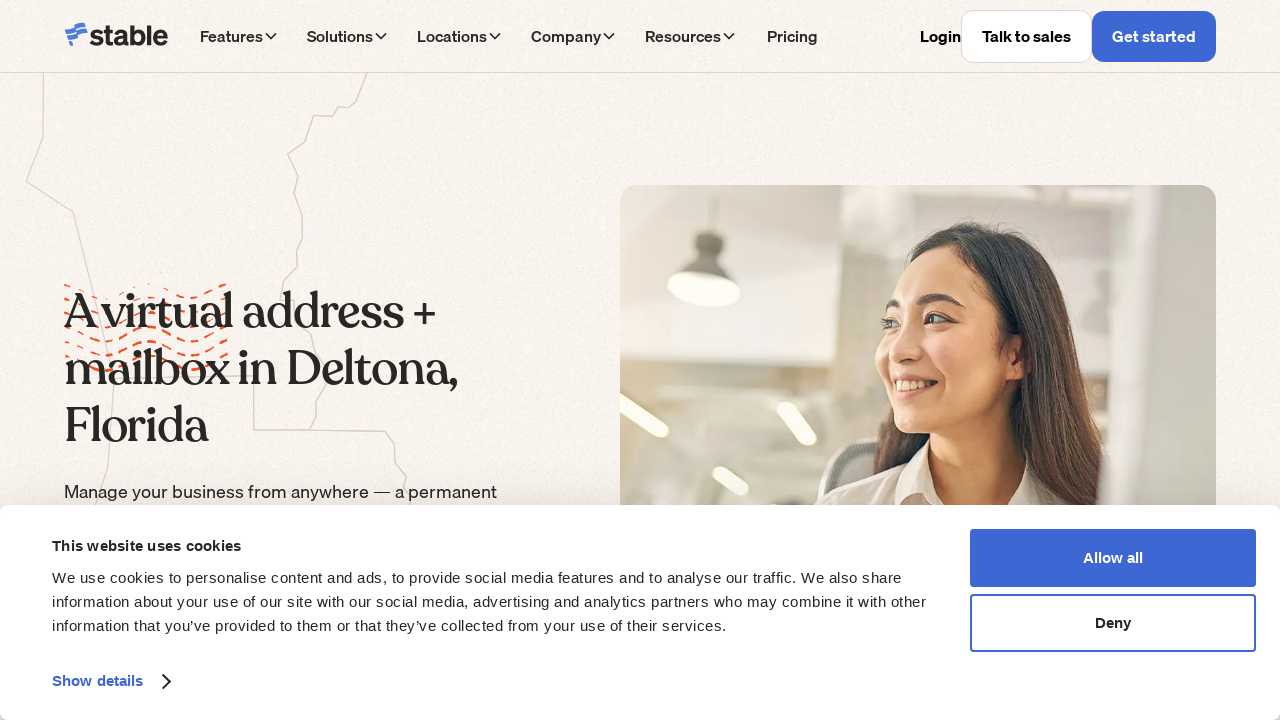

--- FILE ---
content_type: text/html; charset=utf-8
request_url: https://www.usestable.com/jurisdiction/deltona-florida
body_size: 40019
content:
<!DOCTYPE html><!-- Last Published: Sat Jan 31 2026 00:10:44 GMT+0000 (Coordinated Universal Time) --><html data-wf-domain="www.usestable.com" data-wf-page="683724b855d7326ae4ae6d65" data-wf-site="683724b855d7326ae4ae6d81" lang="en" data-wf-collection="683724b855d7326ae4ae6e94" data-wf-item-slug="deltona-florida"><head><meta charset="utf-8"/><title>Virtual mailbox in Deltona, Florida</title><meta content="Get a virtual mailing address in Deltona, Florida — scan mail, forward packages, deposit checks, and more." name="description"/><meta content="Virtual mailbox in Deltona, Florida" property="og:title"/><meta content="Get a virtual mailing address in Deltona, Florida — scan mail, forward packages, deposit checks, and more." property="og:description"/><meta content="Virtual mailbox in Deltona, Florida" property="twitter:title"/><meta content="Get a virtual mailing address in Deltona, Florida — scan mail, forward packages, deposit checks, and more." property="twitter:description"/><meta property="og:type" content="website"/><meta content="summary_large_image" name="twitter:card"/><meta content="width=device-width, initial-scale=1" name="viewport"/><meta content="ZjPaWkZJ3OUEiqAcDGaruftwXUZemD-Rch4iObUJOjg" name="google-site-verification"/><link href="https://cdn.prod.website-files.com/683724b855d7326ae4ae6d81/css/stable-v3.webflow.shared.2ab7fe517.min.css" rel="stylesheet" type="text/css" integrity="sha384-Krf+UXvSnxcbfWR/nsbW3yFNe1Q9wX6/RlHrobnqj+LNWC5tVmBB3WQkKJE/5Y73" crossorigin="anonymous"/><link href="https://cdn.prod.website-files.com/683724b855d7326ae4ae6d81/css/stable-v3.webflow.683724b855d7326ae4ae6d65-ea18fc7a4.min.css" rel="stylesheet" type="text/css" integrity="sha384-RkjExAO4nBfkytweMlbXDoeV8ADOUU1rGg4D6ka8+7IH7Pa0dg1gmuINXv9InrgC" crossorigin="anonymous"/><script type="text/javascript">!function(o,c){var n=c.documentElement,t=" w-mod-";n.className+=t+"js",("ontouchstart"in o||o.DocumentTouch&&c instanceof DocumentTouch)&&(n.className+=t+"touch")}(window,document);</script><link href="https://cdn.prod.website-files.com/683724b855d7326ae4ae6d81/6849bd8f65522cd49e95940b_stable-favicon.png" rel="shortcut icon" type="image/x-icon"/><link href="https://cdn.prod.website-files.com/683724b855d7326ae4ae6d81/6849bd922cd8f2324fdaa9e3_stable-webclip.png" rel="apple-touch-icon"/><link href="https://www.usestable.com/jurisdiction/deltona-florida" rel="canonical"/><script async="" src="https://www.googletagmanager.com/gtag/js?id=G-KMCXT4VY0C"></script><script type="text/javascript">window.dataLayer = window.dataLayer || [];function gtag(){dataLayer.push(arguments);}gtag('set', 'developer_id.dZGVlNj', true);gtag('js', new Date());gtag('config', 'G-KMCXT4VY0C');</script><meta name="facebook-domain-verification" content="52y04ef5ymhj02rvqqfolnco2c0whj" />

<script type="application/ld+json">
    {
      "@context" : "https://schema.org",
      "@type" : "WebSite",
      "name" : "Stable",
      "url" : "https://www.usestable.com/"
    }
</script>

<style type="text/css">
  a#CybotCookiebotDialogPoweredbyCybot,
  div#CybotCookiebotDialogPoweredByText,
  div#CybotCookiebotDialogHeader {
    display: none;
  }

  #CybotCookiebotDialog {
	position: fixed !important;
    left: 0 !important;
    right: 0 !important;
    bottom: 0 !important;
    top: auto !important;
    margin: 0 !important;
    transform: none !important;
    width: 100% !important;
  }
  
  #CookiebotWidget .CookiebotWidget-body .CookiebotWidget-main-logo {
    display: none; 
  }
</style>


<!-- Specifying `overflow: visible` on img, video and canvas tags may cause them to produce visual content outside of the element bounds. -->
<style>
  .hanging-punctuation {
  hanging-punctuation: first last;
}

svg:not(:root) {
    overflow: auto !important;
</style>
</style>

<!-- Preconnect for faster DNS + TLS handshake -->
<link rel="preconnect" href="https://dashboard.usestable.com" crossorigin>
<link rel="preconnect" href="https://www.googletagmanager.com" crossorigin>
<link rel="preconnect" href="https://js.hs-scripts.com" crossorigin>
<link rel="preconnect" href="https://widget.intercom.io" crossorigin>
<link rel="preconnect" href="https://api-iam.intercom.io" crossorigin>

<link rel="modulepreload" href="https://dashboard.usestable.com/js/visitor-source/ads.mjs">
<link rel="modulepreload" href="https://dashboard.usestable.com/js/visitor-source/campaign.mjs">
<link rel="modulepreload" href="https://dashboard.usestable.com/js/visitor-source/medium.mjs">
<link rel="modulepreload" href="https://dashboard.usestable.com/js/visitor-source/consts.mjs">
<link rel="modulepreload" href="https://dashboard.usestable.com/js/visitor-source/source.mjs">
<link rel="modulepreload" href="https://dashboard.usestable.com/js/visitor-source/urls.mjs">
<link rel="modulepreload" href="https://dashboard.usestable.com/js/visitor-source/js.cookie.min.mjs">

<!-- If form-124.js is an ES module -->
<link rel="modulepreload" href="https://hubspotonwebflow.com/assets/js/form-124.js">

<!-- jQuery -->
<link rel="preload" href="https://code.jquery.com/jquery-3.6.0.min.js" as="script">
<script src="https://cdn.prod.website-files.com/683724b855d7326ae4ae6d81%2F64ede53a7f310eeba7cfb02b%2F691741f0a94d06182afec294%2Fpreloading_script-0.0.5.js" type="text/javascript" data-ncf_api_key="5b58c126-6a8e-4292-af1b-85a4fc1eef6c" data-google_api_key="AIzaSyBd8y7xKQUdddZ4WF4t63FGLIArPH2LY4k" data-mapbox_api_key="_"></script><script src="https://cdn.prod.website-files.com/683724b855d7326ae4ae6d81%2F66ba5a08efe71070f98dd10a%2F68d1d11ea1bb46ae7d8bffb4%2Fk48j8cwt-1.1.1.js" type="text/javascript"></script><script type="text/javascript">window.__WEBFLOW_CURRENCY_SETTINGS = {"currencyCode":"USD","symbol":"$","decimal":".","fractionDigits":2,"group":",","template":"{{wf {\"path\":\"symbol\",\"type\":\"PlainText\"} }} {{wf {\"path\":\"amount\",\"type\":\"CommercePrice\"} }} {{wf {\"path\":\"currencyCode\",\"type\":\"PlainText\"} }}","hideDecimalForWholeNumbers":false};</script></head><body><div class="page-wrapper"><div class="global-styles"><div class="style-overrides w-embed"><style>

/* Ensure all elements inherit the color from its parent */
a,
.w-input,
.w-select,
.w-tab-link,
.w-nav-link,
.w-nav-brand,
.w-dropdown-btn,
.w-dropdown-toggle,
.w-slider-arrow-left,
.w-slider-arrow-right,
.w-dropdown-link {
   color: inherit; 
  text-decoration: inherit;
  font-size: inherit;
}

p a {
    color: var(--_stable---blue--blue-500) !important;
}

/* Focus state style for keyboard navigation for the focusable elements */
*[tabindex]:focus-visible,
  input[type="file"]:focus-visible {
   outline: 0.125rem solid #4d65ff;
   outline-offset: 0.125rem;
}

/* Get rid of top margin on first element in any rich text element */
.w-richtext > :not(div):first-child, .w-richtext > div:first-child > :first-child {
  margin-top: 0 !important;
}

/* Get rid of bottom margin on last element in any rich text element */
.w-richtext>:last-child, .w-richtext ol li:last-child, .w-richtext ul li:last-child {
	margin-bottom: 0 !important;
}

/* Prevent all click and hover interaction with an element */
.pointer-events-off {
	pointer-events: none;
}

/* Enables all click and hover interaction with an element */
.pointer-events-on {
  pointer-events: auto;
}

/* Create a class of .div-square which maintains a 1:1 dimension of a div */
.div-square::after {
	content: "";
	display: block;
	padding-bottom: 100%;
}

/* Make sure containers never lose their center alignment */
.container-medium,.container-small, .container-large {
	margin-right: auto !important;
  margin-left: auto !important;
}


/* Apply "..." after 3 lines of text */
.text-style-3lines {
	display: -webkit-box;
	overflow: hidden;
	-webkit-line-clamp: 3;
	-webkit-box-orient: vertical;
}

/* Apply "..." after 2 lines of text */
.text-style-2lines {
	display: -webkit-box;
	overflow: hidden;
	-webkit-line-clamp: 2;
	-webkit-box-orient: vertical;
}

/* Adds inline flex display */
.display-inlineflex {
  display: inline-flex;
}

/* These classes are never overwritten */
.hide {
  display: none !important;
}

/* Remove default Webflow chevron from form select */
select{
  -webkit-appearance:none;
}


@media screen and (max-width: 991px) {
    .hide, .hide-tablet {
        display: none !important;
    }
}
  @media screen and (max-width: 767px) {
    .hide-mobile-landscape{
      display: none !important;
    }
}
  @media screen and (max-width: 479px) {
    .hide-mobile{
      display: none !important;
    }
}
 
.margin-0 {
  margin: 0rem !important;
}
  
.padding-0 {
  padding: 0rem !important;
}

.spacing-clean {
padding: 0rem !important;
margin: 0rem !important;
}

.margin-top {
  margin-right: 0rem !important;
  margin-bottom: 0rem !important;
  margin-left: 0rem !important;
}

.padding-top {
  padding-right: 0rem !important;
  padding-bottom: 0rem !important;
  padding-left: 0rem !important;
}
  
.margin-right {
  margin-top: 0rem !important;
  margin-bottom: 0rem !important;
  margin-left: 0rem !important;
}

.padding-right {
  padding-top: 0rem !important;
  padding-bottom: 0rem !important;
  padding-left: 0rem !important;
}

.margin-bottom {
  margin-top: 0rem !important;
  margin-right: 0rem !important;
  margin-left: 0rem !important;
}

.padding-bottom {
  padding-top: 0rem !important;
  padding-right: 0rem !important;
  padding-left: 0rem !important;
}

.margin-left {
  margin-top: 0rem !important;
  margin-right: 0rem !important;
  margin-bottom: 0rem !important;
}
  
.padding-left {
  padding-top: 0rem !important;
  padding-right: 0rem !important;
  padding-bottom: 0rem !important;
}
  
.margin-horizontal {
  margin-top: 0rem !important;
  margin-bottom: 0rem !important;
}

.padding-horizontal {
  padding-top: 0rem !important;
  padding-bottom: 0rem !important;
}

.margin-vertical {
  margin-right: 0rem !important;
  margin-left: 0rem !important;
}
  
.padding-vertical {
  padding-right: 0rem !important;
  padding-left: 0rem !important;
}

/* Apply "..." at 100% width */
.truncate-width { 
		width: 100%; 
    white-space: nowrap; 
    overflow: hidden; 
    text-overflow: ellipsis; 
}
/* Removes native scrollbar */
.no-scrollbar {
    -ms-overflow-style: none;
    overflow: -moz-scrollbars-none; 
}

.no-scrollbar::-webkit-scrollbar {
    display: none;
}
</style></div><div class="color-schemes w-embed"><style>
/* Color Schemes Controls*/
<meta name="relume-color-schemes" content="false"/>

  .color-scheme-1 {
/*All sections should point to Color Scheme 1*/

  }

  .color-scheme-2 {
    --color-scheme-1--text: var(--color-scheme-2--text);
    --color-scheme-1--background: var(--color-scheme-2--background);
    --color-scheme-1--foreground: var(--color-scheme-2--foreground);
    --color-scheme-1--border: var(--color-scheme-2--border);
    --color-scheme-1--accent: var(--color-scheme-2--accent);
  }

  .color-scheme-3 {
    --color-scheme-1--text: var(--color-scheme-3--text);
    --color-scheme-1--background: var(--color-scheme-3--background);
    --color-scheme-1--foreground: var(--color-scheme-3--foreground);
    --color-scheme-1--border: var(--color-scheme-3--border);
    --color-scheme-1--accent: var(--color-scheme-3--accent);
  }

  .color-scheme-4 {
    --color-scheme-1--text: var(--color-scheme-4--text);
    --color-scheme-1--background: var(--color-scheme-4--background);
    --color-scheme-1--foreground: var(--color-scheme-4--foreground);
    --color-scheme-1--border: var(--color-scheme-4--border);
    --color-scheme-1--accent: var(--color-scheme-4--accent);
  }

  .color-scheme-5 {
    --color-scheme-1--text: var(--color-scheme-5--text);
    --color-scheme-1--background: var(--color-scheme-5--background);
    --color-scheme-1--foreground: var(--color-scheme-5--foreground);
    --color-scheme-1--border: var(--color-scheme-5--border);
    --color-scheme-1--accent: var(--color-scheme-5--accent);
  }

  .color-scheme-6 {
    --color-scheme-1--text: var(--color-scheme-6--text);
    --color-scheme-1--background: var(--color-scheme-6--background);
    --color-scheme-1--foreground: var(--color-scheme-6--foreground);
    --color-scheme-1--border: var(--color-scheme-6--border);
    --color-scheme-1--accent: var(--color-scheme-6--accent);
  }

  .color-scheme-7 {
    --color-scheme-1--text: var(--color-scheme-7--text);
    --color-scheme-1--background: var(--color-scheme-7--background);
    --color-scheme-1--foreground: var(--color-scheme-7--foreground);
    --color-scheme-1--border: var(--color-scheme-7--border);
    --color-scheme-1--accent: var(--color-scheme-7--accent);
  }

  .color-scheme-8 {
    --color-scheme-1--text: var(--color-scheme-8--text);
    --color-scheme-1--background: var(--color-scheme-8--background);
    --color-scheme-1--foreground: var(--color-scheme-8--foreground);
    --color-scheme-1--border: var(--color-scheme-8--border);
    --color-scheme-1--accent: var(--color-scheme-8--accent);
  }

  .color-scheme-9 {
    --color-scheme-1--text: var(--color-scheme-9--text);
    --color-scheme-1--background: var(--color-scheme-9--background);
    --color-scheme-1--foreground: var(--color-scheme-9--foreground);
    --color-scheme-1--border: var(--color-scheme-9--border);
    --color-scheme-1--accent: var(--color-scheme-9--accent);
  }

  .color-scheme-10 {
    --color-scheme-1--text: var(--color-scheme-10--text);
    --color-scheme-1--background: var(--color-scheme-10--background);
    --color-scheme-1--foreground: var(--color-scheme-10--foreground);
    --color-scheme-1--border: var(--color-scheme-10--border);
    --color-scheme-1--accent: var(--color-scheme-10--accent);
  }
  
/* Inherit slider dot colors */
.w-slider-dot {
  background-color: var(--color-scheme-1--text);
  opacity: 0.20;
}

.w-slider-dot.w-active {
  background-color: var(--color-scheme-1--text);
  opacity: 1;
}

/* Override .w-slider-nav-invert styles */
.w-slider-nav-invert .w-slider-dot {
  background-color: var(--color-scheme-1--text) !important;
  opacity: 0.20 !important;
}

.w-slider-nav-invert .w-slider-dot.w-active {
  background-color: var(--color-scheme-1--text) !important;
  opacity: 1 !important;
}

</style></div></div><div data-animation="default" class="navbar7_component w-nav" data-easing2="ease" fs-scrolldisable-element="smart-nav" data-easing="ease" data-collapse="medium" data-w-id="6a52c313-5c7c-f3ea-1735-a70a5a85914d" role="banner" data-duration="400" id="sticky-header"><div class="navbar7_container"><div class="nav-flex-left"><a href="/" class="navbar7_logo-link w-nav-brand"><img fetchpriority="high" loading="eager" alt="" src="https://cdn.prod.website-files.com/683724b855d7326ae4ae6d81/6841f77e21556ff4d05c501d_stable-logo-main-nav.svg" class="navbar7_logo padding-bottom padding-tiny"/></a><nav role="navigation" class="navbar7_menu w-nav-menu"><div class="navbar7_menu-left"><div data-delay="300" data-hover="true" data-w-id="6a52c313-5c7c-f3ea-1735-a70a5a859153" class="navbar7_menu-dropdown w-dropdown"><div class="navbar7_dropdown-toggle w-dropdown-toggle"><div>Features</div><div class="dropdown-chevron w-embed"><svg width=" 100%" height=" 100%" viewBox="0 0 16 16" fill="none" xmlns="http://www.w3.org/2000/svg">
<path fill-rule="evenodd" clip-rule="evenodd" d="M2.55806 6.29544C2.46043 6.19781 2.46043 6.03952 2.55806 5.94189L3.44195 5.058C3.53958 4.96037 3.69787 4.96037 3.7955 5.058L8.00001 9.26251L12.2045 5.058C12.3021 4.96037 12.4604 4.96037 12.5581 5.058L13.4419 5.94189C13.5396 6.03952 13.5396 6.19781 13.4419 6.29544L8.17678 11.5606C8.07915 11.6582 7.92086 11.6582 7.82323 11.5606L2.55806 6.29544Z" fill="currentColor"/>
</svg></div></div><nav class="navbar7_dropdown-list w-dropdown-list"><div class="navbar7_container"><div class="navbar7_dropdown-content"><div class="navbar7_dropdown-content-left"><div class="navbar7_dropdown-column"><div class="navbar7_dropdown-link-list"><a href="/products/virtual-address" class="navbar7_dropdown-link w-inline-block"><div class="navbar7_icon-wrapper"><div class="icon-embed-xsmall icon-color-nav w-embed"><svg width="32" height="32" viewBox="0 0 32 32" fill="none" xmlns="http://www.w3.org/2000/svg">
<path d="M16 8C15.0111 8 14.0444 8.29325 13.2221 8.84265C12.3999 9.39206 11.759 10.173 11.3806 11.0866C11.0022 12.0002 10.9031 13.0055 11.0961 13.9755C11.289 14.9454 11.7652 15.8363 12.4645 16.5355C13.1637 17.2348 14.0546 17.711 15.0245 17.9039C15.9945 18.0969 16.9998 17.9978 17.9134 17.6194C18.827 17.241 19.6079 16.6001 20.1573 15.7779C20.7068 14.9556 21 13.9889 21 13C21 11.6739 20.4732 10.4021 19.5355 9.46447C18.5979 8.52678 17.3261 8 16 8ZM16 16C15.4067 16 14.8266 15.8241 14.3333 15.4944C13.8399 15.1648 13.4554 14.6962 13.2284 14.1481C13.0013 13.5999 12.9419 12.9967 13.0576 12.4147C13.1734 11.8328 13.4591 11.2982 13.8787 10.8787C14.2982 10.4591 14.8328 10.1734 15.4147 10.0576C15.9967 9.94189 16.5999 10.0013 17.1481 10.2284C17.6962 10.4554 18.1648 10.8399 18.4944 11.3333C18.8241 11.8266 19 12.4067 19 13C19 13.7956 18.6839 14.5587 18.1213 15.1213C17.5587 15.6839 16.7956 16 16 16ZM16 2C13.0836 2.00331 10.2877 3.1633 8.22548 5.22548C6.1633 7.28766 5.00331 10.0836 5 13C5 16.925 6.81375 21.085 10.25 25.0312C11.794 26.8145 13.5318 28.4202 15.4312 29.8188C15.5994 29.9365 15.7997 29.9997 16.005 29.9997C16.2103 29.9997 16.4106 29.9365 16.5788 29.8188C18.4747 28.4196 20.2091 26.8139 21.75 25.0312C25.1812 21.085 27 16.925 27 13C26.9967 10.0836 25.8367 7.28766 23.7745 5.22548C21.7123 3.1633 18.9164 2.00331 16 2ZM16 27.75C13.9338 26.125 7 20.1562 7 13C7 10.6131 7.94821 8.32387 9.63604 6.63604C11.3239 4.94821 13.6131 4 16 4C18.3869 4 20.6761 4.94821 22.364 6.63604C24.0518 8.32387 25 10.6131 25 13C25 20.1537 18.0662 26.125 16 27.75Z" fill="currentColor"/>
</svg></div></div><div class="navbar7_item-text"><div class="text-weight-semibold">Virtual address</div><p class="text-size-small hide-mobile-landscape">Get a permanent address for your business</p></div></a><a href="/products/virtual-mailbox" class="navbar7_dropdown-link w-inline-block"><div class="navbar7_icon-wrapper"><div class="icon-embed-xsmall icon-color-nav w-embed"><svg width="32" height="32" viewBox="0 0 32 32" fill="none" xmlns="http://www.w3.org/2000/svg">
<path d="M28 6H4C3.73478 6 3.48043 6.10536 3.29289 6.29289C3.10536 6.48043 3 6.73478 3 7V24C3 24.5304 3.21071 25.0391 3.58579 25.4142C3.96086 25.7893 4.46957 26 5 26H27C27.5304 26 28.0391 25.7893 28.4142 25.4142C28.7893 25.0391 29 24.5304 29 24V7C29 6.73478 28.8946 6.48043 28.7071 6.29289C28.5196 6.10536 28.2652 6 28 6ZM25.4287 8L16 16.6437L6.57125 8H25.4287ZM27 24H5V9.27375L15.3237 18.7375C15.5082 18.9069 15.7496 19.0008 16 19.0008C16.2504 19.0008 16.4918 18.9069 16.6763 18.7375L27 9.27375V24Z" fill="currentColor"/>
</svg></div></div><div class="navbar7_item-text"><div class="text-weight-semibold">Virtual mailbox</div><p class="text-size-small hide-mobile-landscape">Manage your physical mail online</p></div></a><a href="/products/automations-integrations" class="navbar7_dropdown-link w-inline-block"><div class="navbar7_icon-wrapper"><div class="icon-embed-xsmall icon-color-nav w-embed"><svg width="32" height="32" viewBox="0 0 32 32" fill="none" xmlns="http://www.w3.org/2000/svg">
<path d="M20 14H26C26.5304 14 27.0391 13.7893 27.4142 13.4142C27.7893 13.0391 28 12.5304 28 12V6C28 5.46957 27.7893 4.96086 27.4142 4.58579C27.0391 4.21071 26.5304 4 26 4H20C19.4696 4 18.9609 4.21071 18.5858 4.58579C18.2107 4.96086 18 5.46957 18 6V8H16C15.2044 8 14.4413 8.31607 13.8787 8.87868C13.3161 9.44129 13 10.2044 13 11V15H9V14C9 13.4696 8.78929 12.9609 8.41421 12.5858C8.03914 12.2107 7.53043 12 7 12H3C2.46957 12 1.96086 12.2107 1.58579 12.5858C1.21071 12.9609 1 13.4696 1 14V18C1 18.5304 1.21071 19.0391 1.58579 19.4142C1.96086 19.7893 2.46957 20 3 20H7C7.53043 20 8.03914 19.7893 8.41421 19.4142C8.78929 19.0391 9 18.5304 9 18V17H13V21C13 21.7956 13.3161 22.5587 13.8787 23.1213C14.4413 23.6839 15.2044 24 16 24H18V26C18 26.5304 18.2107 27.0391 18.5858 27.4142C18.9609 27.7893 19.4696 28 20 28H26C26.5304 28 27.0391 27.7893 27.4142 27.4142C27.7893 27.0391 28 26.5304 28 26V20C28 19.4696 27.7893 18.9609 27.4142 18.5858C27.0391 18.2107 26.5304 18 26 18H20C19.4696 18 18.9609 18.2107 18.5858 18.5858C18.2107 18.9609 18 19.4696 18 20V22H16C15.7348 22 15.4804 21.8946 15.2929 21.7071C15.1054 21.5196 15 21.2652 15 21V11C15 10.7348 15.1054 10.4804 15.2929 10.2929C15.4804 10.1054 15.7348 10 16 10H18V12C18 12.5304 18.2107 13.0391 18.5858 13.4142C18.9609 13.7893 19.4696 14 20 14ZM7 18H3V14H7V18ZM20 20H26V26H20V20ZM20 6H26V12H20V6Z" fill="currentColor"/>
</svg></div></div><div class="navbar7_item-text"><div class="text-weight-semibold">Automations &amp; integrations</div><p class="text-size-small hide-mobile-landscape">Automate manual workflows</p></div></a></div></div><div class="navbar7_dropdown-column"><div class="navbar7_dropdown-link-list"><a href="/products/registered-agent" class="navbar7_dropdown-link w-inline-block"><div class="navbar7_icon-wrapper"><div class="icon-embed-xsmall icon-color-nav w-embed"><svg width="32" height="32" viewBox="0 0 32 32" fill="none" xmlns="http://www.w3.org/2000/svg">
<path d="M27 7H22V6C22 5.20435 21.6839 4.44129 21.1213 3.87868C20.5587 3.31607 19.7956 3 19 3H13C12.2044 3 11.4413 3.31607 10.8787 3.87868C10.3161 4.44129 10 5.20435 10 6V7H5C4.46957 7 3.96086 7.21071 3.58579 7.58579C3.21071 7.96086 3 8.46957 3 9V25C3 25.5304 3.21071 26.0391 3.58579 26.4142C3.96086 26.7893 4.46957 27 5 27H27C27.5304 27 28.0391 26.7893 28.4142 26.4142C28.7893 26.0391 29 25.5304 29 25V9C29 8.46957 28.7893 7.96086 28.4142 7.58579C28.0391 7.21071 27.5304 7 27 7ZM12 6C12 5.73478 12.1054 5.48043 12.2929 5.29289C12.4804 5.10536 12.7348 5 13 5H19C19.2652 5 19.5196 5.10536 19.7071 5.29289C19.8946 5.48043 20 5.73478 20 6V7H12V6ZM27 9V14.2013C23.6247 16.0385 19.8429 17.0007 16 17C12.1573 17.0007 8.37553 16.0389 5 14.2025V9H27ZM27 25H5V16.455C8.42491 18.1302 12.1873 19.0007 16 19C19.8127 19.0001 23.5751 18.1292 27 16.4538V25ZM13 14C13 13.7348 13.1054 13.4804 13.2929 13.2929C13.4804 13.1054 13.7348 13 14 13H18C18.2652 13 18.5196 13.1054 18.7071 13.2929C18.8946 13.4804 19 13.7348 19 14C19 14.2652 18.8946 14.5196 18.7071 14.7071C18.5196 14.8946 18.2652 15 18 15H14C13.7348 15 13.4804 14.8946 13.2929 14.7071C13.1054 14.5196 13 14.2652 13 14Z" fill="currentColor"/>
</svg></div></div><div class="navbar7_item-text"><div class="text-weight-semibold">Registered agent</div><p class="text-size-small hide-mobile-landscape">Add a registered agent in any US state</p></div></a><a href="/products/electronic-check-deposits" class="navbar7_dropdown-link w-inline-block"><div class="navbar7_icon-wrapper"><div class="icon-embed-xsmall icon-color-nav w-embed"><svg width="32" height="32" viewBox="0 0 32 32" fill="none" xmlns="http://www.w3.org/2000/svg">
<path d="M3 13H6V21H4C3.73478 21 3.48043 21.1053 3.29289 21.2929C3.10536 21.4804 3 21.7348 3 22C3 22.2652 3.10536 22.5196 3.29289 22.7071C3.48043 22.8946 3.73478 23 4 23H28C28.2652 23 28.5196 22.8946 28.7071 22.7071C28.8946 22.5196 29 22.2652 29 22C29 21.7348 28.8946 21.4804 28.7071 21.2929C28.5196 21.1053 28.2652 21 28 21H26V13H29C29.2176 12.9998 29.4292 12.9286 29.6026 12.7973C29.7761 12.6659 29.902 12.4816 29.9612 12.2722C30.0205 12.0629 30.0098 11.8399 29.9308 11.6371C29.8519 11.4344 29.709 11.2629 29.5238 11.1487L16.5238 3.14874C16.3662 3.05189 16.1849 3.00061 16 3.00061C15.8151 3.00061 15.6338 3.05189 15.4762 3.14874L2.47625 11.1487C2.29103 11.2629 2.14811 11.4344 2.06916 11.6371C1.99021 11.8399 1.97955 12.0629 2.03878 12.2722C2.09801 12.4816 2.22391 12.6659 2.39738 12.7973C2.57085 12.9286 2.78242 12.9998 3 13ZM8 13H12V21H8V13ZM18 13V21H14V13H18ZM24 21H20V13H24V21ZM16 5.17374L25.4675 11H6.5325L16 5.17374ZM31 26C31 26.2652 30.8946 26.5196 30.7071 26.7071C30.5196 26.8946 30.2652 27 30 27H2C1.73478 27 1.48043 26.8946 1.29289 26.7071C1.10536 26.5196 1 26.2652 1 26C1 25.7348 1.10536 25.4804 1.29289 25.2929C1.48043 25.1053 1.73478 25 2 25H30C30.2652 25 30.5196 25.1053 30.7071 25.2929C30.8946 25.4804 31 25.7348 31 26Z" fill="currentColor"/>
</svg></div></div><div class="navbar7_item-text"><div class="text-weight-semibold">Electronic check deposit</div><p class="text-size-small hide-mobile-landscape">Automate physical check deposits</p></div></a></div></div></div></div></div></nav></div><div data-delay="300" data-hover="true" data-w-id="6a52c313-5c7c-f3ea-1735-a70a5a8591ba" class="navbar7_menu-dropdown w-dropdown"><div class="navbar7_dropdown-toggle w-dropdown-toggle"><div>Solutions</div><div class="dropdown-chevron w-embed"><svg width=" 100%" height=" 100%" viewBox="0 0 16 16" fill="none" xmlns="http://www.w3.org/2000/svg">
<path fill-rule="evenodd" clip-rule="evenodd" d="M2.55806 6.29544C2.46043 6.19781 2.46043 6.03952 2.55806 5.94189L3.44195 5.058C3.53958 4.96037 3.69787 4.96037 3.7955 5.058L8.00001 9.26251L12.2045 5.058C12.3021 4.96037 12.4604 4.96037 12.5581 5.058L13.4419 5.94189C13.5396 6.03952 13.5396 6.19781 13.4419 6.29544L8.17678 11.5606C8.07915 11.6582 7.92086 11.6582 7.82323 11.5606L2.55806 6.29544Z" fill="currentColor"/>
</svg></div></div><nav class="navbar7_dropdown-list w-dropdown-list"><div class="navbar7_container"><div class="navbar7_dropdown-content solutions-nav"><div class="navbar7_dropdown-content-left solutions-nav"><div class="navbar7_dropdown-column solutions-nav"><div class="margin-bottom margin-xsmall"><h5 class="nav-subheaders">Business size</h5></div><div class="navbar7_dropdown-link-list"><a href="/use-cases/virtual-mailbox-for-startups" class="navbar7_dropdown-link w-inline-block"><div class="navbar7_icon-wrapper"><div class="icon-embed-xsmall icon-color-nav w-embed"><svg width="24" height="24" viewBox="0 0 24 24" fill="none" xmlns="http://www.w3.org/2000/svg">
<path d="M19.5 3.75H4.5C3.90326 3.75 3.33097 3.98705 2.90901 4.40901C2.48705 4.83097 2.25 5.40326 2.25 6V16.5C2.25 17.0967 2.48705 17.669 2.90901 18.091C3.33097 18.5129 3.90326 18.75 4.5 18.75H19.5C20.0967 18.75 20.669 18.5129 21.091 18.091C21.5129 17.669 21.75 17.0967 21.75 16.5V6C21.75 5.40326 21.5129 4.83097 21.091 4.40901C20.669 3.98705 20.0967 3.75 19.5 3.75ZM20.25 16.5C20.25 16.6989 20.171 16.8897 20.0303 17.0303C19.8897 17.171 19.6989 17.25 19.5 17.25H4.5C4.30109 17.25 4.11032 17.171 3.96967 17.0303C3.82902 16.8897 3.75 16.6989 3.75 16.5V6C3.75 5.80109 3.82902 5.61032 3.96967 5.46967C4.11032 5.32902 4.30109 5.25 4.5 5.25H19.5C19.6989 5.25 19.8897 5.32902 20.0303 5.46967C20.171 5.61032 20.25 5.80109 20.25 6V16.5ZM15.75 21C15.75 21.1989 15.671 21.3897 15.5303 21.5303C15.3897 21.671 15.1989 21.75 15 21.75H9C8.80109 21.75 8.61032 21.671 8.46967 21.5303C8.32902 21.3897 8.25 21.1989 8.25 21C8.25 20.8011 8.32902 20.6103 8.46967 20.4697C8.61032 20.329 8.80109 20.25 9 20.25H15C15.1989 20.25 15.3897 20.329 15.5303 20.4697C15.671 20.6103 15.75 20.8011 15.75 21Z" fill="currentColor"/>
</svg></div></div><div class="navbar7_item-text"><div class="text-weight-semibold">Startups</div></div></a><a href="/use-cases/small-business-virtual-address-mailbox" class="navbar7_dropdown-link w-inline-block"><div class="navbar7_icon-wrapper"><div class="icon-embed-xsmall icon-color-nav w-embed"><svg width="24" height="24" viewBox="0 0 24 24" fill="none" xmlns="http://www.w3.org/2000/svg">
<path d="M21.75 9C21.7504 8.93027 21.7409 8.86083 21.7219 8.79375L20.3766 4.0875C20.2861 3.77523 20.0971 3.50059 19.8378 3.30459C19.5784 3.10858 19.2626 3.00174 18.9375 3H5.0625C4.73741 3.00174 4.4216 3.10858 4.16223 3.30459C3.90287 3.50059 3.71386 3.77523 3.62344 4.0875L2.27906 8.79375C2.2597 8.86079 2.24991 8.93022 2.25 9V10.5C2.25 11.0822 2.38554 11.6563 2.6459 12.1771C2.90625 12.6978 3.28427 13.1507 3.75 13.5V20.25C3.75 20.4489 3.82902 20.6397 3.96967 20.7803C4.11032 20.921 4.30109 21 4.5 21H19.5C19.6989 21 19.8897 20.921 20.0303 20.7803C20.171 20.6397 20.25 20.4489 20.25 20.25V13.5C20.7157 13.1507 21.0937 12.6978 21.3541 12.1771C21.6145 11.6563 21.75 11.0822 21.75 10.5V9ZM5.0625 4.5H18.9375L20.0081 8.25H3.99469L5.0625 4.5ZM9.75 9.75H14.25V10.5C14.25 11.0967 14.0129 11.669 13.591 12.091C13.169 12.5129 12.5967 12.75 12 12.75C11.4033 12.75 10.831 12.5129 10.409 12.091C9.98705 11.669 9.75 11.0967 9.75 10.5V9.75ZM8.25 9.75V10.5C8.24987 10.8869 8.14996 11.2673 7.95993 11.6043C7.7699 11.9413 7.49617 12.2236 7.16518 12.424C6.83419 12.6244 6.45713 12.736 6.07041 12.7481C5.68369 12.7602 5.30038 12.6724 4.9575 12.4931C4.90533 12.4525 4.84794 12.4191 4.78688 12.3937C4.46913 12.1903 4.20764 11.9103 4.02646 11.5794C3.84527 11.2484 3.7502 10.8773 3.75 10.5V9.75H8.25ZM18.75 19.5H5.25V14.175C5.4969 14.2248 5.74813 14.2499 6 14.25C6.58217 14.25 7.15634 14.1145 7.67705 13.8541C8.19776 13.5937 8.6507 13.2157 9 12.75C9.3493 13.2157 9.80224 13.5937 10.323 13.8541C10.8437 14.1145 11.4178 14.25 12 14.25C12.5822 14.25 13.1563 14.1145 13.6771 13.8541C14.1978 13.5937 14.6507 13.2157 15 12.75C15.3493 13.2157 15.8022 13.5937 16.3229 13.8541C16.8437 14.1145 17.4178 14.25 18 14.25C18.2519 14.2499 18.5031 14.2248 18.75 14.175V19.5ZM19.2122 12.3937C19.1519 12.4191 19.0952 12.4522 19.0434 12.4922C18.7006 12.6716 18.3173 12.7596 17.9305 12.7477C17.5437 12.7357 17.1666 12.6242 16.8355 12.424C16.5044 12.2237 16.2305 11.9414 16.0404 11.6044C15.8502 11.2673 15.7502 10.887 15.75 10.5V9.75H20.25V10.5C20.2497 10.8774 20.1545 11.2486 19.9731 11.5795C19.7918 11.9104 19.5301 12.1904 19.2122 12.3937Z" fill="currentColor"/>
</svg></div></div><div class="navbar7_item-text"><div class="text-weight-semibold">Small business</div></div></a><a href="/use-cases/enterprise-virtual-mailbox-solutions" class="navbar7_dropdown-link w-inline-block"><div class="navbar7_icon-wrapper"><div class="icon-embed-xsmall icon-color-nav w-embed"><svg width="24" height="24" viewBox="0 0 24 24" fill="none" xmlns="http://www.w3.org/2000/svg">
<path d="M19.5 3H4.5C4.10218 3 3.72064 3.15804 3.43934 3.43934C3.15804 3.72064 3 4.10218 3 4.5V19.5C3 19.8978 3.15804 20.2794 3.43934 20.5607C3.72064 20.842 4.10218 21 4.5 21H19.5C19.8978 21 20.2794 20.842 20.5607 20.5607C20.842 20.2794 21 19.8978 21 19.5V4.5C21 4.10218 20.842 3.72064 20.5607 3.43934C20.2794 3.15804 19.8978 3 19.5 3ZM16.5 10.5V19.5H12.75V10.5H16.5ZM11.25 19.5H7.5V10.5H11.25V19.5ZM19.5 19.5H18V9.75C18 9.55109 17.921 9.36032 17.7803 9.21967C17.6397 9.07902 17.4489 9 17.25 9H6.75C6.55109 9 6.36032 9.07902 6.21967 9.21967C6.07902 9.36032 6 9.55109 6 9.75V19.5H4.5V4.5H19.5V19.5ZM14.25 6.75C14.25 6.94891 14.171 7.13968 14.0303 7.28033C13.8897 7.42098 13.6989 7.5 13.5 7.5H10.5C10.3011 7.5 10.1103 7.42098 9.96967 7.28033C9.82902 7.13968 9.75 6.94891 9.75 6.75C9.75 6.55109 9.82902 6.36032 9.96967 6.21967C10.1103 6.07902 10.3011 6 10.5 6H13.5C13.6989 6 13.8897 6.07902 14.0303 6.21967C14.171 6.36032 14.25 6.55109 14.25 6.75Z" fill="currentColor"/>
</svg></div></div><div class="navbar7_item-text"><div class="text-weight-semibold">Enterprise</div></div></a></div></div><div class="navbar7_dropdown-column solutions-nav"><div class="margin-bottom margin-xsmall"><h5 class="nav-subheaders">Industry</h5></div><div class="navbar7_dropdown-link-list"><a href="/use-cases/property-management" class="navbar7_dropdown-link w-inline-block"><div class="navbar7_icon-wrapper"><div class="icon-embed-xsmall icon-color-nav w-embed"><svg width="32" height="32" viewBox="0 0 32 32" fill="none" xmlns="http://www.w3.org/2000/svg">
<path d="M31 26H29V12C29.2652 12 29.5196 11.8946 29.7071 11.7071C29.8946 11.5196 30 11.2652 30 11C30 10.7348 29.8946 10.4804 29.7071 10.2929C29.5196 10.1054 29.2652 10 29 10H23V6C23.2652 6 23.5196 5.89464 23.7071 5.70711C23.8946 5.51957 24 5.26522 24 5C24 4.73478 23.8946 4.48043 23.7071 4.29289C23.5196 4.10536 23.2652 4 23 4H5C4.73478 4 4.48043 4.10536 4.29289 4.29289C4.10536 4.48043 4 4.73478 4 5C4 5.26522 4.10536 5.51957 4.29289 5.70711C4.48043 5.89464 4.73478 6 5 6V26H3C2.73478 26 2.48043 26.1054 2.29289 26.2929C2.10536 26.4804 2 26.7348 2 27C2 27.2652 2.10536 27.5196 2.29289 27.7071C2.48043 27.8946 2.73478 28 3 28H31C31.2652 28 31.5196 27.8946 31.7071 27.7071C31.8946 27.5196 32 27.2652 32 27C32 26.7348 31.8946 26.4804 31.7071 26.2929C31.5196 26.1054 31.2652 26 31 26ZM27 12V26H23V12H27ZM7 6H21V26H18V20C18 19.7348 17.8946 19.4804 17.7071 19.2929C17.5196 19.1054 17.2652 19 17 19H11C10.7348 19 10.4804 19.1054 10.2929 19.2929C10.1054 19.4804 10 19.7348 10 20V26H7V6ZM16 26H12V21H16V26ZM9 10C9 9.73478 9.10536 9.48043 9.29289 9.29289C9.48043 9.10536 9.73478 9 10 9H12C12.2652 9 12.5196 9.10536 12.7071 9.29289C12.8946 9.48043 13 9.73478 13 10C13 10.2652 12.8946 10.5196 12.7071 10.7071C12.5196 10.8946 12.2652 11 12 11H10C9.73478 11 9.48043 10.8946 9.29289 10.7071C9.10536 10.5196 9 10.2652 9 10ZM15 10C15 9.73478 15.1054 9.48043 15.2929 9.29289C15.4804 9.10536 15.7348 9 16 9H18C18.2652 9 18.5196 9.10536 18.7071 9.29289C18.8946 9.48043 19 9.73478 19 10C19 10.2652 18.8946 10.5196 18.7071 10.7071C18.5196 10.8946 18.2652 11 18 11H16C15.7348 11 15.4804 10.8946 15.2929 10.7071C15.1054 10.5196 15 10.2652 15 10ZM9 15C9 14.7348 9.10536 14.4804 9.29289 14.2929C9.48043 14.1054 9.73478 14 10 14H12C12.2652 14 12.5196 14.1054 12.7071 14.2929C12.8946 14.4804 13 14.7348 13 15C13 15.2652 12.8946 15.5196 12.7071 15.7071C12.5196 15.8946 12.2652 16 12 16H10C9.73478 16 9.48043 15.8946 9.29289 15.7071C9.10536 15.5196 9 15.2652 9 15ZM15 15C15 14.7348 15.1054 14.4804 15.2929 14.2929C15.4804 14.1054 15.7348 14 16 14H18C18.2652 14 18.5196 14.1054 18.7071 14.2929C18.8946 14.4804 19 14.7348 19 15C19 15.2652 18.8946 15.5196 18.7071 15.7071C18.5196 15.8946 18.2652 16 18 16H16C15.7348 16 15.4804 15.8946 15.2929 15.7071C15.1054 15.5196 15 15.2652 15 15Z" fill="currentColor"/>
</svg></div></div><div class="navbar7_item-text"><div class="text-weight-semibold">Property management</div></div></a><a href="/use-cases/stable-for-accountants" class="navbar7_dropdown-link w-inline-block"><div class="navbar7_icon-wrapper"><div class="icon-embed-xsmall icon-color-nav w-embed"><svg width="32" height="32" viewBox="0 0 32 32" fill="none" xmlns="http://www.w3.org/2000/svg">
<path d="M16 3C13.4288 3 10.9154 3.76244 8.77759 5.1909C6.63975 6.61935 4.97351 8.64968 3.98957 11.0251C3.00563 13.4006 2.74819 16.0144 3.2498 18.5362C3.75141 21.0579 4.98953 23.3743 6.80762 25.1924C8.6257 27.0105 10.9421 28.2486 13.4638 28.7502C15.9856 29.2518 18.5995 28.9944 20.9749 28.0104C23.3503 27.0265 25.3807 25.3603 26.8091 23.2224C28.2376 21.0846 29 18.5712 29 16C28.9964 12.5533 27.6256 9.24882 25.1884 6.81163C22.7512 4.37445 19.4467 3.00364 16 3ZM16 27C13.8244 27 11.6977 26.3549 9.88873 25.1462C8.07979 23.9375 6.66989 22.2195 5.83733 20.2095C5.00477 18.1995 4.78693 15.9878 5.21137 13.854C5.63581 11.7202 6.68345 9.7602 8.22183 8.22183C9.76021 6.68345 11.7202 5.6358 13.854 5.21136C15.9878 4.78692 18.1995 5.00476 20.2095 5.83733C22.2195 6.66989 23.9375 8.07979 25.1462 9.88873C26.3549 11.6977 27 13.8244 27 16C26.9967 18.9164 25.8367 21.7123 23.7745 23.7745C21.7123 25.8367 18.9164 26.9967 16 27ZM21 18.5C21 19.4283 20.6313 20.3185 19.9749 20.9749C19.3185 21.6313 18.4283 22 17.5 22H17V23C17 23.2652 16.8946 23.5196 16.7071 23.7071C16.5196 23.8946 16.2652 24 16 24C15.7348 24 15.4804 23.8946 15.2929 23.7071C15.1054 23.5196 15 23.2652 15 23V22H13C12.7348 22 12.4804 21.8946 12.2929 21.7071C12.1054 21.5196 12 21.2652 12 21C12 20.7348 12.1054 20.4804 12.2929 20.2929C12.4804 20.1054 12.7348 20 13 20H17.5C17.8978 20 18.2794 19.842 18.5607 19.5607C18.842 19.2794 19 18.8978 19 18.5C19 18.1022 18.842 17.7206 18.5607 17.4393C18.2794 17.158 17.8978 17 17.5 17H14.5C13.5717 17 12.6815 16.6313 12.0251 15.9749C11.3688 15.3185 11 14.4283 11 13.5C11 12.5717 11.3688 11.6815 12.0251 11.0251C12.6815 10.3687 13.5717 10 14.5 10H15V9C15 8.73478 15.1054 8.48043 15.2929 8.29289C15.4804 8.10536 15.7348 8 16 8C16.2652 8 16.5196 8.10536 16.7071 8.29289C16.8946 8.48043 17 8.73478 17 9V10H19C19.2652 10 19.5196 10.1054 19.7071 10.2929C19.8946 10.4804 20 10.7348 20 11C20 11.2652 19.8946 11.5196 19.7071 11.7071C19.5196 11.8946 19.2652 12 19 12H14.5C14.1022 12 13.7206 12.158 13.4393 12.4393C13.158 12.7206 13 13.1022 13 13.5C13 13.8978 13.158 14.2794 13.4393 14.5607C13.7206 14.842 14.1022 15 14.5 15H17.5C18.4283 15 19.3185 15.3687 19.9749 16.0251C20.6313 16.6815 21 17.5717 21 18.5Z" fill="currentColor"/>
</svg></div></div><div class="navbar7_item-text"><div class="text-weight-semibold">Accounting</div></div></a><a href="/use-cases/stable-for-insurance-providers" class="navbar7_dropdown-link w-inline-block"><div class="navbar7_icon-wrapper"><div class="icon-embed-xsmall icon-color-nav w-embed"><svg width="32" height="32" viewBox="0 0 32 32" fill="none" xmlns="http://www.w3.org/2000/svg">
<path d="M30.0001 15.8287C29.7718 13.2111 28.8143 10.7099 27.2363 8.60892C25.6583 6.50799 23.5229 4.89148 21.0726 3.94284C18.6223 2.99421 15.9551 2.75144 13.3737 3.2421C10.7924 3.73275 8.40027 4.93718 6.46887 6.71869C3.89044 9.08744 2.29745 12.3395 2.00637 15.8287C1.98264 16.1048 2.01656 16.3829 2.10599 16.6453C2.19543 16.9076 2.33841 17.1485 2.52588 17.3527C2.71334 17.5568 2.9412 17.7198 3.19499 17.8312C3.44877 17.9426 3.72295 18.0001 4.00012 17.9999H15.0001V24.9999C15.0001 26.0608 15.4215 27.0782 16.1717 27.8284C16.9218 28.5785 17.9393 28.9999 19.0001 28.9999C20.061 28.9999 21.0784 28.5785 21.8285 27.8284C22.5787 27.0782 23.0001 26.0608 23.0001 24.9999C23.0001 24.7347 22.8948 24.4804 22.7072 24.2928C22.5197 24.1053 22.2653 23.9999 22.0001 23.9999C21.7349 23.9999 21.4805 24.1053 21.293 24.2928C21.1055 24.4804 21.0001 24.7347 21.0001 24.9999C21.0001 25.5304 20.7894 26.0391 20.4143 26.4142C20.0393 26.7892 19.5306 26.9999 19.0001 26.9999C18.4697 26.9999 17.961 26.7892 17.5859 26.4142C17.2108 26.0391 17.0001 25.5304 17.0001 24.9999V17.9999H28.0001C28.2778 18.001 28.5527 17.9441 28.8072 17.8331C29.0617 17.722 29.2904 17.5592 29.4785 17.355C29.6666 17.1507 29.8102 16.9095 29.9 16.6467C29.9898 16.384 30.0239 16.1054 30.0001 15.8287ZM4.00012 15.9999C4.22175 13.4239 5.26819 10.988 6.98409 9.05393C8.69998 7.11983 10.9938 5.79064 13.5251 5.26369C12.0601 7.24994 10.2314 10.7637 10.0214 15.9999H4.00012ZM12.0189 15.9999C12.1926 12.1537 13.3351 9.39869 14.3064 7.71994C14.7853 6.886 15.3532 6.10645 16.0001 5.39494C16.6459 6.10655 17.2125 6.88611 17.6901 7.71994C19.3501 10.5874 19.8751 13.6599 19.9776 15.9999H12.0189ZM21.9751 15.9999C21.7651 10.7637 19.9364 7.24994 18.4751 5.25744C21.0081 5.78322 23.3035 7.11289 25.0198 9.04853C26.736 10.9842 27.7813 13.4223 28.0001 15.9999H21.9751Z" fill="currentColor"/>
</svg></div></div><div class="navbar7_item-text"><div class="text-weight-semibold">Insurance</div></div></a><a href="/use-cases/stable-for-healthcare" class="navbar7_dropdown-link w-inline-block"><div class="navbar7_icon-wrapper"><div class="icon-embed-xsmall icon-color-nav w-embed"><svg width="32" height="32" viewBox="0 0 32 32" fill="none" xmlns="http://www.w3.org/2000/svg">
<path d="M27.5 20C27.5 20.2967 27.412 20.5867 27.2472 20.8334C27.0824 21.08 26.8481 21.2723 26.574 21.3858C26.2999 21.4993 25.9983 21.5291 25.7074 21.4712C25.4164 21.4133 25.1491 21.2704 24.9393 21.0607C24.7296 20.8509 24.5867 20.5836 24.5288 20.2926C24.4709 20.0017 24.5007 19.7001 24.6142 19.426C24.7277 19.1519 24.92 18.9176 25.1666 18.7528C25.4133 18.588 25.7033 18.5 26 18.5C26.3978 18.5 26.7794 18.658 27.0607 18.9393C27.342 19.2206 27.5 19.6022 27.5 20ZM26.9312 24.9112C26.7116 26.3273 25.9932 27.6182 24.9057 28.5513C23.8181 29.4844 22.433 29.9982 21 30H18C16.4092 29.9983 14.884 29.3657 13.7592 28.2408C12.6343 27.116 12.0017 25.5908 12 24V18.9363C10.0669 18.6927 8.28915 17.7521 7.00033 16.2909C5.71152 14.8297 5.00024 12.9484 5 11V5C5 4.73478 5.10536 4.48043 5.29289 4.29289C5.48043 4.10536 5.73478 4 6 4H9C9.26522 4 9.51957 4.10536 9.70711 4.29289C9.89464 4.48043 10 4.73478 10 5C10 5.26522 9.89464 5.51957 9.70711 5.70711C9.51957 5.89464 9.26522 6 9 6H7V11C6.99993 11.7947 7.15773 12.5815 7.46425 13.3147C7.77077 14.0479 8.2199 14.713 8.78555 15.2712C9.3512 15.8294 10.0221 16.2697 10.7593 16.5664C11.4965 16.8632 12.2854 17.0106 13.08 17C16.3438 16.9575 19 14.2188 19 10.8962V6H17C16.7348 6 16.4804 5.89464 16.2929 5.70711C16.1054 5.51957 16 5.26522 16 5C16 4.73478 16.1054 4.48043 16.2929 4.29289C16.4804 4.10536 16.7348 4 17 4H20C20.2652 4 20.5196 4.10536 20.7071 4.29289C20.8946 4.48043 21 4.73478 21 5V10.8962C21 15.0012 17.9338 18.4325 14 18.935V24C14 25.0609 14.4214 26.0783 15.1716 26.8284C15.9217 27.5786 16.9391 28 18 28H21C21.9084 27.9985 22.7893 27.6884 23.4983 27.1207C24.2074 26.5529 24.7025 25.7611 24.9025 24.875C23.6948 24.6037 22.6306 23.8941 21.916 22.8835C21.2013 21.8729 20.8869 20.6331 21.0336 19.404C21.1803 18.1749 21.7776 17.0439 22.7101 16.2299C23.6426 15.4159 24.8439 14.9767 26.0815 14.9972C27.3191 15.0178 28.5051 15.4968 29.41 16.3414C30.3149 17.186 30.8743 18.3362 30.98 19.5694C31.0858 20.8027 30.7303 22.0314 29.9824 23.0177C29.2345 24.004 28.1473 24.6778 26.9312 24.9088V24.9112ZM29 20C29 19.4067 28.8241 18.8266 28.4944 18.3333C28.1648 17.8399 27.6962 17.4554 27.1481 17.2284C26.5999 17.0013 25.9967 16.9419 25.4147 17.0576C24.8328 17.1734 24.2982 17.4591 23.8787 17.8787C23.4591 18.2982 23.1734 18.8328 23.0576 19.4147C22.9419 19.9967 23.0013 20.5999 23.2284 21.1481C23.4554 21.6962 23.8399 22.1648 24.3333 22.4944C24.8266 22.8241 25.4067 23 26 23C26.7956 23 27.5587 22.6839 28.1213 22.1213C28.6839 21.5587 29 20.7956 29 20Z" fill="currentColor"/>
</svg></div></div><div class="navbar7_item-text"><div class="text-weight-semibold">Healthcare</div></div></a><a href="/use-cases/stable-for-technology-companies" class="navbar7_dropdown-link w-inline-block"><div class="navbar7_icon-wrapper"><div class="icon-embed-xsmall icon-color-nav w-embed"><svg width="32" height="32" viewBox="0 0 32 32" fill="none" xmlns="http://www.w3.org/2000/svg">
<path d="M19 12H13C12.7348 12 12.4804 12.1054 12.2929 12.2929C12.1054 12.4804 12 12.7348 12 13V19C12 19.2652 12.1054 19.5196 12.2929 19.7071C12.4804 19.8946 12.7348 20 13 20H19C19.2652 20 19.5196 19.8946 19.7071 19.7071C19.8946 19.5196 20 19.2652 20 19V13C20 12.7348 19.8946 12.4804 19.7071 12.2929C19.5196 12.1054 19.2652 12 19 12ZM18 18H14V14H18V18ZM29 18H27V14H29C29.2652 14 29.5196 13.8946 29.7071 13.7071C29.8946 13.5196 30 13.2652 30 13C30 12.7348 29.8946 12.4804 29.7071 12.2929C29.5196 12.1054 29.2652 12 29 12H27V7C27 6.46957 26.7893 5.96086 26.4142 5.58579C26.0391 5.21071 25.5304 5 25 5H20V3C20 2.73478 19.8946 2.48043 19.7071 2.29289C19.5196 2.10536 19.2652 2 19 2C18.7348 2 18.4804 2.10536 18.2929 2.29289C18.1054 2.48043 18 2.73478 18 3V5H14V3C14 2.73478 13.8946 2.48043 13.7071 2.29289C13.5196 2.10536 13.2652 2 13 2C12.7348 2 12.4804 2.10536 12.2929 2.29289C12.1054 2.48043 12 2.73478 12 3V5H7C6.46957 5 5.96086 5.21071 5.58579 5.58579C5.21071 5.96086 5 6.46957 5 7V12H3C2.73478 12 2.48043 12.1054 2.29289 12.2929C2.10536 12.4804 2 12.7348 2 13C2 13.2652 2.10536 13.5196 2.29289 13.7071C2.48043 13.8946 2.73478 14 3 14H5V18H3C2.73478 18 2.48043 18.1054 2.29289 18.2929C2.10536 18.4804 2 18.7348 2 19C2 19.2652 2.10536 19.5196 2.29289 19.7071C2.48043 19.8946 2.73478 20 3 20H5V25C5 25.5304 5.21071 26.0391 5.58579 26.4142C5.96086 26.7893 6.46957 27 7 27H12V29C12 29.2652 12.1054 29.5196 12.2929 29.7071C12.4804 29.8946 12.7348 30 13 30C13.2652 30 13.5196 29.8946 13.7071 29.7071C13.8946 29.5196 14 29.2652 14 29V27H18V29C18 29.2652 18.1054 29.5196 18.2929 29.7071C18.4804 29.8946 18.7348 30 19 30C19.2652 30 19.5196 29.8946 19.7071 29.7071C19.8946 29.5196 20 29.2652 20 29V27H25C25.5304 27 26.0391 26.7893 26.4142 26.4142C26.7893 26.0391 27 25.5304 27 25V20H29C29.2652 20 29.5196 19.8946 29.7071 19.7071C29.8946 19.5196 30 19.2652 30 19C30 18.7348 29.8946 18.4804 29.7071 18.2929C29.5196 18.1054 29.2652 18 29 18ZM25 25H7V7H25V18.9837C25 18.9837 25 18.995 25 19C25 19.005 25 19.0113 25 19.0163V25Z" fill="currentColor"/>
</svg></div></div><div class="navbar7_item-text"><div class="text-weight-semibold">Technology companies</div></div></a><a href="/use-cases/law-firms" class="navbar7_dropdown-link w-inline-block"><div class="navbar7_icon-wrapper"><div class="icon-embed-xsmall icon-color-nav w-embed"><svg width="32" height="32" viewBox="0 0 32 32" fill="none" xmlns="http://www.w3.org/2000/svg">
<path d="M30.4149 14.5862L28.4149 12.5862C28.0757 12.2474 27.6261 12.0417 27.148 12.0066C26.6698 11.9715 26.195 12.1093 25.8099 12.395L19.6049 6.18997C19.8908 5.80507 20.0288 5.33031 19.9939 4.85217C19.959 4.37403 19.7536 3.92433 19.4149 3.58497L17.4149 1.58497C17.2292 1.39921 17.0087 1.25185 16.766 1.15131C16.5234 1.05077 16.2633 0.999023 16.0006 0.999023C15.7379 0.999023 15.4778 1.05077 15.2351 1.15131C14.9924 1.25185 14.7719 1.39921 14.5862 1.58497L6.5862 9.58497C6.40043 9.77069 6.25307 9.99119 6.15253 10.2339C6.052 10.4766 6.00025 10.7367 6.00025 10.9993C6.00025 11.262 6.052 11.5221 6.15253 11.7648C6.25307 12.0075 6.40043 12.228 6.5862 12.4137L8.5862 14.4137C8.92548 14.752 9.37494 14.9573 9.8528 14.9921C10.3307 15.027 10.8051 14.8892 11.1899 14.6037L12.0862 15.5L3.9137 23.6725C3.37075 24.2663 3.07776 25.0466 3.09575 25.8511C3.11374 26.6555 3.44131 27.422 4.01026 27.9909C4.57921 28.5599 5.34569 28.8874 6.15011 28.9054C6.95453 28.9234 7.73488 28.6304 8.3287 28.0875L16.4999 19.915L17.3962 20.81C17.1104 21.1949 16.9724 21.6696 17.0072 22.1478C17.0421 22.6259 17.2476 23.0756 17.5862 23.415L19.5862 25.415C19.7719 25.6007 19.9924 25.7481 20.2351 25.8486C20.4778 25.9492 20.7379 26.0009 21.0006 26.0009C21.2633 26.0009 21.5234 25.9492 21.766 25.8486C22.0087 25.7481 22.2292 25.6007 22.4149 25.415L30.4149 17.415C30.6007 17.2292 30.7481 17.0088 30.8486 16.7661C30.9492 16.5234 31.0009 16.2633 31.0009 16.0006C31.0009 15.7379 30.9492 15.4778 30.8486 15.2351C30.7481 14.9924 30.6007 14.7719 30.4149 14.5862ZM9.99995 13L7.99995 11L15.9999 2.99997L17.9999 4.99997L9.99995 13ZM6.91495 26.6725C6.70416 26.882 6.41903 26.9996 6.12182 26.9996C5.82461 26.9996 5.53948 26.882 5.3287 26.6725C5.11955 26.4617 5.00218 26.1769 5.00218 25.88C5.00218 25.5831 5.11955 25.2982 5.3287 25.0875L13.4999 16.915L15.0862 18.5L6.91495 26.6725ZM12.6249 13.2075L18.2074 7.62497L24.3749 13.7925L18.7937 19.375L12.6249 13.2075ZM20.9999 24L18.9999 22L19.4999 21.5L26.4999 14.5L26.9999 14L28.9999 16L20.9999 24Z" fill="currentColor"/>
</svg></div></div><div class="navbar7_item-text"><div class="text-weight-semibold">Law firms</div></div></a></div></div><div class="navbar7_dropdown-column"><div class="margin-bottom margin-xsmall"><h5 class="nav-subheaders">Use case</h5></div><div class="navbar7_dropdown-link-list"><a href="/use-cases/high-volume-mailroom" class="navbar7_dropdown-link w-inline-block"><div class="navbar7_icon-wrapper"><div class="icon-embed-xsmall icon-color-nav w-embed"><svg width="32" height="32" viewBox="0 0 32 32" fill="none" xmlns="http://www.w3.org/2000/svg">
<path d="M28.8638 21.5C28.9958 21.7292 29.0317 22.0014 28.9635 22.257C28.8954 22.5126 28.7287 22.7308 28.5 22.8638L16.5 29.8638C16.3471 29.9529 16.1733 29.9999 15.9963 29.9999C15.8192 29.9999 15.6454 29.9529 15.4925 29.8638L3.4925 22.8638C3.26712 22.7283 3.10415 22.5096 3.03888 22.2549C2.9736 22.0001 3.01128 21.73 3.14375 21.5028C3.27622 21.2757 3.49282 21.1099 3.74666 21.0413C4.0005 20.9727 4.27114 21.0068 4.5 21.1363L16 27.8425L27.5 21.1363C27.7292 21.0042 28.0014 20.9683 28.257 21.0365C28.5126 21.1047 28.7308 21.2713 28.8638 21.5ZM27.5 15.1363L16 21.8425L4.5 15.1363C4.27231 15.0229 4.00997 15.0006 3.76638 15.0738C3.5228 15.147 3.31627 15.3103 3.18884 15.5305C3.06141 15.7506 3.02266 16.011 3.08046 16.2587C3.13827 16.5064 3.28829 16.7228 3.5 16.8638L15.5 23.8638C15.6529 23.9529 15.8267 23.9999 16.0037 23.9999C16.1808 23.9999 16.3546 23.9529 16.5075 23.8638L28.5075 16.8638C28.6228 16.7986 28.7239 16.7111 28.8051 16.6065C28.8863 16.5019 28.9459 16.3822 28.9804 16.2543C29.015 16.1265 29.0238 15.9931 29.0064 15.8618C28.9889 15.7305 28.9456 15.604 28.8789 15.4896C28.8122 15.3752 28.7234 15.2752 28.6177 15.1954C28.5121 15.1156 28.3916 15.0576 28.2633 15.0247C28.135 14.9918 28.0015 14.9848 27.8705 15.0039C27.7394 15.0231 27.6135 15.0681 27.5 15.1363ZM3 10C3.0004 9.82487 3.04679 9.6529 3.13454 9.50131C3.22229 9.34973 3.34831 9.22385 3.5 9.13627L15.5 2.13627C15.6529 2.04711 15.8267 2.00012 16.0037 2.00012C16.1808 2.00012 16.3546 2.04711 16.5075 2.13627L28.5075 9.13627C28.6585 9.22434 28.7837 9.35044 28.8707 9.50199C28.9578 9.65354 29.0036 9.82525 29.0036 10C29.0036 10.1748 28.9578 10.3465 28.8707 10.4981C28.7837 10.6496 28.6585 10.7757 28.5075 10.8638L16.5075 17.8638C16.3546 17.9529 16.1808 17.9999 16.0037 17.9999C15.8267 17.9999 15.6529 17.9529 15.5 17.8638L3.5 10.8638C3.34831 10.7762 3.22229 10.6503 3.13454 10.4987C3.04679 10.3471 3.0004 10.1752 3 10ZM5.985 10L16 15.8425L26.015 10L16 4.15752L5.985 10Z" fill="currentColor"/>
</svg></div></div><div class="navbar7_item-text"><div class="text-weight-semibold">High volume mailroom</div></div></a><a href="/use-cases/stable-for-remote-businesses" class="navbar7_dropdown-link w-inline-block"><div class="navbar7_icon-wrapper"><div class="icon-embed-xsmall icon-color-nav w-embed"><svg width="32" height="32" viewBox="0 0 32 32" fill="none" xmlns="http://www.w3.org/2000/svg">
<path d="M16 3C13.4288 3 10.9154 3.76244 8.77759 5.1909C6.63975 6.61935 4.97351 8.64968 3.98957 11.0251C3.00563 13.4006 2.74819 16.0144 3.2498 18.5362C3.75141 21.0579 4.98953 23.3743 6.80762 25.1924C8.6257 27.0105 10.9421 28.2486 13.4638 28.7502C15.9856 29.2518 18.5995 28.9944 20.9749 28.0104C23.3503 27.0265 25.3807 25.3603 26.8091 23.2224C28.2376 21.0846 29 18.5712 29 16C28.996 12.5534 27.6251 9.24911 25.188 6.812C22.7509 4.37488 19.4466 3.00397 16 3ZM27 16C27.0009 17.0145 26.8608 18.0241 26.5838 19H21.77C22.0767 17.0118 22.0767 14.9882 21.77 13H26.5838C26.8608 13.9759 27.0009 14.9855 27 16ZM12.75 21H19.25C18.6096 23.0982 17.498 25.0223 16 26.625C14.5026 25.0218 13.391 23.098 12.75 21ZM12.2625 19C11.9192 17.0147 11.9192 14.9853 12.2625 13H19.7475C20.0908 14.9853 20.0908 17.0147 19.7475 19H12.2625ZM5.00001 16C4.99914 14.9855 5.13923 13.9759 5.41626 13H10.23C9.92334 14.9882 9.92334 17.0118 10.23 19H5.41626C5.13923 18.0241 4.99914 17.0145 5.00001 16ZM19.25 11H12.75C13.3904 8.90176 14.502 6.97773 16 5.375C17.4974 6.97815 18.609 8.90204 19.25 11ZM25.7913 11H21.3388C20.7776 8.94113 19.8318 7.00709 18.5513 5.3C20.0984 5.67166 21.5469 6.37347 22.7974 7.35732C24.0479 8.34117 25.0709 9.58379 25.7963 11H25.7913ZM13.4488 5.3C12.1683 7.00709 11.2224 8.94113 10.6613 11H6.20376C6.9291 9.58379 7.95209 8.34117 9.20261 7.35732C10.4531 6.37347 11.9016 5.67166 13.4488 5.3ZM6.20376 21H10.6613C11.2224 23.0589 12.1683 24.9929 13.4488 26.7C11.9016 26.3283 10.4531 25.6265 9.20261 24.6427C7.95209 23.6588 6.9291 22.4162 6.20376 21ZM18.5513 26.7C19.8318 24.9929 20.7776 23.0589 21.3388 21H25.7963C25.0709 22.4162 24.0479 23.6588 22.7974 24.6427C21.5469 25.6265 20.0984 26.3283 18.5513 26.7Z" fill="currentColor"/>
</svg></div></div><div class="navbar7_item-text"><div class="text-weight-semibold">Remote businesses</div></div></a><a href="/use-cases/virtual-address-for-office-closure" class="navbar7_dropdown-link w-inline-block"><div class="navbar7_icon-wrapper"><div class="icon-embed-xsmall icon-color-nav w-embed"><svg width="32" height="32" viewBox="0 0 32 32" fill="none" xmlns="http://www.w3.org/2000/svg">
<path d="M31 26H29V12C29.2652 12 29.5196 11.8946 29.7071 11.7071C29.8946 11.5196 30 11.2652 30 11C30 10.7348 29.8946 10.4804 29.7071 10.2929C29.5196 10.1054 29.2652 10 29 10H23V6C23.2652 6 23.5196 5.89464 23.7071 5.70711C23.8946 5.51957 24 5.26522 24 5C24 4.73478 23.8946 4.48043 23.7071 4.29289C23.5196 4.10536 23.2652 4 23 4H5C4.73478 4 4.48043 4.10536 4.29289 4.29289C4.10536 4.48043 4 4.73478 4 5C4 5.26522 4.10536 5.51957 4.29289 5.70711C4.48043 5.89464 4.73478 6 5 6V26H3C2.73478 26 2.48043 26.1054 2.29289 26.2929C2.10536 26.4804 2 26.7348 2 27C2 27.2652 2.10536 27.5196 2.29289 27.7071C2.48043 27.8946 2.73478 28 3 28H31C31.2652 28 31.5196 27.8946 31.7071 27.7071C31.8946 27.5196 32 27.2652 32 27C32 26.7348 31.8946 26.4804 31.7071 26.2929C31.5196 26.1054 31.2652 26 31 26ZM27 12V26H23V12H27ZM7 6H21V26H18V20C18 19.7348 17.8946 19.4804 17.7071 19.2929C17.5196 19.1054 17.2652 19 17 19H11C10.7348 19 10.4804 19.1054 10.2929 19.2929C10.1054 19.4804 10 19.7348 10 20V26H7V6ZM16 26H12V21H16V26ZM9 10C9 9.73478 9.10536 9.48043 9.29289 9.29289C9.48043 9.10536 9.73478 9 10 9H12C12.2652 9 12.5196 9.10536 12.7071 9.29289C12.8946 9.48043 13 9.73478 13 10C13 10.2652 12.8946 10.5196 12.7071 10.7071C12.5196 10.8946 12.2652 11 12 11H10C9.73478 11 9.48043 10.8946 9.29289 10.7071C9.10536 10.5196 9 10.2652 9 10ZM15 10C15 9.73478 15.1054 9.48043 15.2929 9.29289C15.4804 9.10536 15.7348 9 16 9H18C18.2652 9 18.5196 9.10536 18.7071 9.29289C18.8946 9.48043 19 9.73478 19 10C19 10.2652 18.8946 10.5196 18.7071 10.7071C18.5196 10.8946 18.2652 11 18 11H16C15.7348 11 15.4804 10.8946 15.2929 10.7071C15.1054 10.5196 15 10.2652 15 10ZM9 15C9 14.7348 9.10536 14.4804 9.29289 14.2929C9.48043 14.1054 9.73478 14 10 14H12C12.2652 14 12.5196 14.1054 12.7071 14.2929C12.8946 14.4804 13 14.7348 13 15C13 15.2652 12.8946 15.5196 12.7071 15.7071C12.5196 15.8946 12.2652 16 12 16H10C9.73478 16 9.48043 15.8946 9.29289 15.7071C9.10536 15.5196 9 15.2652 9 15ZM15 15C15 14.7348 15.1054 14.4804 15.2929 14.2929C15.4804 14.1054 15.7348 14 16 14H18C18.2652 14 18.5196 14.1054 18.7071 14.2929C18.8946 14.4804 19 14.7348 19 15C19 15.2652 18.8946 15.5196 18.7071 15.7071C18.5196 15.8946 18.2652 16 18 16H16C15.7348 16 15.4804 15.8946 15.2929 15.7071C15.1054 15.5196 15 15.2652 15 15Z" fill="currentColor"/>
</svg></div></div><div class="navbar7_item-text"><div class="text-weight-semibold">Office closure</div></div></a><a href="/use-cases/hipaa-compliant-virtual-mailbox" class="navbar7_dropdown-link w-inline-block"><div class="navbar7_icon-wrapper"><div class="icon-embed-xsmall icon-color-nav w-embed"><svg width="32" height="32" viewBox="0 0 32 32" fill="none" xmlns="http://www.w3.org/2000/svg">
<path d="M31 26H30V16C30 15.4696 29.7893 14.9609 29.4142 14.5858C29.0391 14.2107 28.5304 14 28 14H21V6C21 5.46957 20.7893 4.96086 20.4142 4.58579C20.0391 4.21071 19.5304 4 19 4H7C6.46957 4 5.96086 4.21071 5.58579 4.58579C5.21071 4.96086 5 5.46957 5 6V26H4C3.73478 26 3.48043 26.1054 3.29289 26.2929C3.10536 26.4804 3 26.7348 3 27C3 27.2652 3.10536 27.5196 3.29289 27.7071C3.48043 27.8946 3.73478 28 4 28H31C31.2652 28 31.5196 27.8946 31.7071 27.7071C31.8946 27.5196 32 27.2652 32 27C32 26.7348 31.8946 26.4804 31.7071 26.2929C31.5196 26.1054 31.2652 26 31 26ZM28 16V26H21V16H28ZM7 6H19V26H17V20C17 19.7348 16.8946 19.4804 16.7071 19.2929C16.5196 19.1054 16.2652 19 16 19H10C9.73478 19 9.48043 19.1054 9.29289 19.2929C9.10536 19.4804 9 19.7348 9 20V26H7V6ZM15 26H11V21H15V26ZM9 12C9 11.7348 9.10536 11.4804 9.29289 11.2929C9.48043 11.1054 9.73478 11 10 11H12V9C12 8.73478 12.1054 8.48043 12.2929 8.29289C12.4804 8.10536 12.7348 8 13 8C13.2652 8 13.5196 8.10536 13.7071 8.29289C13.8946 8.48043 14 8.73478 14 9V11H16C16.2652 11 16.5196 11.1054 16.7071 11.2929C16.8946 11.4804 17 11.7348 17 12C17 12.2652 16.8946 12.5196 16.7071 12.7071C16.5196 12.8946 16.2652 13 16 13H14V15C14 15.2652 13.8946 15.5196 13.7071 15.7071C13.5196 15.8946 13.2652 16 13 16C12.7348 16 12.4804 15.8946 12.2929 15.7071C12.1054 15.5196 12 15.2652 12 15V13H10C9.73478 13 9.48043 12.8946 9.29289 12.7071C9.10536 12.5196 9 12.2652 9 12Z" fill="currentColor"/>
</svg></div></div><div class="navbar7_item-text"><div class="text-weight-semibold">HIPAA compliance</div></div></a></div></div></div></div></div></nav></div><div data-delay="300" data-hover="true" data-w-id="6a52c313-5c7c-f3ea-1735-a70a5a85926b" class="navbar7_menu-dropdown w-dropdown"><div class="navbar7_dropdown-toggle w-dropdown-toggle"><div>Locations</div><div class="dropdown-chevron w-embed"><svg width=" 100%" height=" 100%" viewBox="0 0 16 16" fill="none" xmlns="http://www.w3.org/2000/svg">
<path fill-rule="evenodd" clip-rule="evenodd" d="M2.55806 6.29544C2.46043 6.19781 2.46043 6.03952 2.55806 5.94189L3.44195 5.058C3.53958 4.96037 3.69787 4.96037 3.7955 5.058L8.00001 9.26251L12.2045 5.058C12.3021 4.96037 12.4604 4.96037 12.5581 5.058L13.4419 5.94189C13.5396 6.03952 13.5396 6.19781 13.4419 6.29544L8.17678 11.5606C8.07915 11.6582 7.92086 11.6582 7.82323 11.5606L2.55806 6.29544Z" fill="currentColor"/>
</svg></div></div><nav class="navbar7_dropdown-list w-dropdown-list"><div class="navbar7_container"><div class="navbar7_dropdown-content"><div class="navbar7_dropdown-content-left"><div class="navbar7_dropdown-column"><div class="navbar7_dropdown-link-list"><a href="/locations" class="navbar7_dropdown-link w-inline-block"><div class="navbar7_icon-wrapper"><div class="icon-embed-xsmall icon-color-nav w-embed"><svg width="32" height="32" viewBox="0 0 32 32" fill="none" xmlns="http://www.w3.org/2000/svg">
<path d="M16 8C15.0111 8 14.0444 8.29325 13.2221 8.84265C12.3999 9.39206 11.759 10.173 11.3806 11.0866C11.0022 12.0002 10.9031 13.0055 11.0961 13.9755C11.289 14.9454 11.7652 15.8363 12.4645 16.5355C13.1637 17.2348 14.0546 17.711 15.0245 17.9039C15.9945 18.0969 16.9998 17.9978 17.9134 17.6194C18.827 17.241 19.6079 16.6001 20.1573 15.7779C20.7068 14.9556 21 13.9889 21 13C21 11.6739 20.4732 10.4021 19.5355 9.46447C18.5979 8.52678 17.3261 8 16 8ZM16 16C15.4067 16 14.8266 15.8241 14.3333 15.4944C13.8399 15.1648 13.4554 14.6962 13.2284 14.1481C13.0013 13.5999 12.9419 12.9967 13.0576 12.4147C13.1734 11.8328 13.4591 11.2982 13.8787 10.8787C14.2982 10.4591 14.8328 10.1734 15.4147 10.0576C15.9967 9.94189 16.5999 10.0013 17.1481 10.2284C17.6962 10.4554 18.1648 10.8399 18.4944 11.3333C18.8241 11.8266 19 12.4067 19 13C19 13.7956 18.6839 14.5587 18.1213 15.1213C17.5587 15.6839 16.7956 16 16 16ZM16 2C13.0836 2.00331 10.2877 3.1633 8.22548 5.22548C6.1633 7.28766 5.00331 10.0836 5 13C5 16.925 6.81375 21.085 10.25 25.0312C11.794 26.8145 13.5318 28.4202 15.4312 29.8188C15.5994 29.9365 15.7997 29.9997 16.005 29.9997C16.2103 29.9997 16.4106 29.9365 16.5788 29.8188C18.4747 28.4196 20.2091 26.8139 21.75 25.0312C25.1812 21.085 27 16.925 27 13C26.9967 10.0836 25.8367 7.28766 23.7745 5.22548C21.7123 3.1633 18.9164 2.00331 16 2ZM16 27.75C13.9338 26.125 7 20.1562 7 13C7 10.6131 7.94821 8.32387 9.63604 6.63604C11.3239 4.94821 13.6131 4 16 4C18.3869 4 20.6761 4.94821 22.364 6.63604C24.0518 8.32387 25 10.6131 25 13C25 20.1537 18.0662 26.125 16 27.75Z" fill="currentColor"/>
</svg></div></div><div class="navbar7_item-text"><div class="text-weight-semibold">Virtual address locations</div><p class="text-size-small hide-mobile-landscape">Premium business addresses across the country</p></div></a></div></div><div class="navbar7_dropdown-column"><div class="navbar7_dropdown-link-list"><a href="/jurisdictions" class="navbar7_dropdown-link w-inline-block"><div class="navbar7_icon-wrapper"><div class="icon-embed-xsmall icon-color-nav w-embed"><svg width="32" height="32" viewBox="0 0 32 32" fill="none" xmlns="http://www.w3.org/2000/svg">
<path d="M29.6662 13.2762L7.67623 5.12497L7.65623 5.11872C7.30227 4.99685 6.92122 4.97676 6.55641 5.06075C6.1916 5.14474 5.85769 5.32943 5.59265 5.59381C5.32762 5.8582 5.14211 6.19165 5.05722 6.55625C4.97234 6.92085 4.99148 7.30196 5.11248 7.65622C5.114 7.66305 5.11609 7.66974 5.11873 7.67622L13.2762 29.6662C13.4102 30.0583 13.6643 30.3982 14.0025 30.6376C14.3407 30.8771 14.7457 31.0038 15.16 31H15.1975C15.62 30.9967 16.0303 30.8578 16.3679 30.6038C16.7055 30.3497 16.9525 29.9938 17.0725 29.5887L17.08 29.5637L19.81 19.8137L29.56 17.0837L29.585 17.0762C29.9871 16.9525 30.34 16.7051 30.5934 16.3692C30.8468 16.0333 30.9878 15.6261 30.9964 15.2055C31.0049 14.7848 30.8807 14.3722 30.6412 14.0263C30.4017 13.6804 30.0592 13.4188 29.6625 13.2787L29.6662 13.2762ZM18.73 18.0375C18.5649 18.0838 18.4144 18.1719 18.2932 18.2931C18.1719 18.4144 18.0838 18.5648 18.0375 18.73L15.1625 29L15.155 28.9787L6.99998 6.99997L28.9775 15.1525L28.9975 15.16L18.73 18.0375Z" fill="currentColor"/>
</svg></div></div><div class="navbar7_item-text"><div class="text-weight-semibold">Future locations</div><p class="text-size-small hide-mobile-landscape">Get notified when we launch in your city</p></div></a></div></div></div></div></div></nav></div><div data-delay="300" data-hover="true" data-w-id="08797d5b-2d3f-2fb0-eff5-e9b685080bf3" class="navbar7_menu-dropdown w-dropdown"><div class="navbar7_dropdown-toggle w-dropdown-toggle"><div>Company</div><div class="dropdown-chevron w-embed"><svg width=" 100%" height=" 100%" viewBox="0 0 16 16" fill="none" xmlns="http://www.w3.org/2000/svg">
<path fill-rule="evenodd" clip-rule="evenodd" d="M2.55806 6.29544C2.46043 6.19781 2.46043 6.03952 2.55806 5.94189L3.44195 5.058C3.53958 4.96037 3.69787 4.96037 3.7955 5.058L8.00001 9.26251L12.2045 5.058C12.3021 4.96037 12.4604 4.96037 12.5581 5.058L13.4419 5.94189C13.5396 6.03952 13.5396 6.19781 13.4419 6.29544L8.17678 11.5606C8.07915 11.6582 7.92086 11.6582 7.82323 11.5606L2.55806 6.29544Z" fill="currentColor"/>
</svg></div></div><nav class="navbar7_dropdown-list w-dropdown-list"><div class="navbar7_container"><div class="navbar7_dropdown-content"><div class="navbar7_dropdown-content-left"><div class="navbar7_dropdown-column"><div class="navbar7_dropdown-link-list"><a href="/about" class="navbar7_dropdown-link w-inline-block"><div class="navbar7_icon-wrapper"><div class="icon-embed-xsmall icon-color-nav w-embed"><svg width="32" height="32" viewBox="0 0 32 32" fill="none" xmlns="http://www.w3.org/2000/svg">
<path d="M27.5212 12.4999L25.3575 8.74995C24.8934 7.94632 24.1291 7.3599 23.2328 7.11964C22.3364 6.87937 21.3813 7.00493 20.5775 7.4687C20.1293 7.72769 19.7448 8.08394 19.4525 8.5112L17.275 4.74995C16.9677 4.21839 16.5259 3.77704 15.9941 3.4702C15.4622 3.16336 14.859 3.00183 14.245 3.00183C13.631 3.00183 13.0278 3.16336 12.4959 3.4702C11.9641 3.77704 11.5223 4.21839 11.215 4.74995C10.5758 4.24667 9.78132 3.98176 8.96803 4.00076C8.15473 4.01976 7.37346 4.32147 6.75849 4.85403C6.14352 5.3866 5.73328 6.11675 5.59828 6.91899C5.46328 7.72123 5.61195 8.54544 6.01874 9.24995L6.21749 9.59495C5.7003 9.63506 5.19876 9.79099 4.74999 10.0512C3.94624 10.5155 3.35985 11.2801 3.1198 12.1767C2.87976 13.0734 3.00572 14.0287 3.46999 14.8324L8.47 23.4974C9.18935 24.7506 10.15 25.8488 11.2963 26.7285C12.4427 27.6082 13.7521 28.2519 15.1487 28.6224C16.0833 28.8721 17.0465 28.9982 18.0137 28.9974C19.9431 28.9942 21.8376 28.4835 23.5072 27.5167C25.1768 26.5499 26.5627 25.161 27.5259 23.4893C28.4892 21.8177 28.9958 19.9221 28.995 17.9928C28.9941 16.0634 28.4859 14.1683 27.5212 12.4974V12.4999ZM26.6887 20.3299C26.2277 22.0489 25.2674 23.5926 23.9292 24.7659C22.591 25.9392 20.9349 26.6894 19.1704 26.9216C17.4059 27.1539 15.6122 26.8578 14.0159 26.0707C12.4197 25.2837 11.0926 24.0411 10.2025 22.4999L5.20249 13.8349C5.01216 13.491 4.96444 13.0861 5.0696 12.7074C5.17476 12.3286 5.4244 12.0062 5.7648 11.8097C6.1052 11.6131 6.50917 11.558 6.88979 11.6562C7.2704 11.7545 7.59724 11.9982 7.79999 12.3349L10.2037 16.4999C10.2675 16.6173 10.3541 16.7207 10.4584 16.804C10.5627 16.8874 10.6827 16.949 10.8112 16.9852C10.9397 17.0215 11.0742 17.0316 11.2067 17.015C11.3392 16.9984 11.4671 16.9555 11.5827 16.8887C11.6983 16.8219 11.7994 16.7326 11.88 16.6261C11.9606 16.5196 12.019 16.3981 12.0518 16.2686C12.0847 16.1392 12.0913 16.0045 12.0712 15.8725C12.0511 15.7404 12.0048 15.6138 11.935 15.4999L7.74999 8.24995C7.6472 8.07922 7.57947 7.88971 7.55073 7.69251C7.522 7.49531 7.53286 7.29436 7.58266 7.1014C7.63246 6.90843 7.72022 6.72733 7.8408 6.56866C7.96137 6.41 8.11236 6.27695 8.28494 6.17729C8.45752 6.07763 8.64822 6.01336 8.84591 5.98823C9.04361 5.9631 9.24433 5.97762 9.43635 6.03093C9.62837 6.08424 9.80785 6.17528 9.96429 6.29874C10.1207 6.42219 10.251 6.57558 10.3475 6.74995L14.25 13.4999C14.3137 13.6173 14.4003 13.7207 14.5046 13.804C14.609 13.8874 14.7289 13.949 14.8575 13.9852C14.986 14.0215 15.1205 14.0316 15.253 14.015C15.3855 13.9984 15.5133 13.9555 15.629 13.8887C15.7446 13.8219 15.8457 13.7326 15.9263 13.6261C16.0068 13.5196 16.0653 13.3981 16.0981 13.2686C16.1309 13.1392 16.1375 13.0045 16.1174 12.8725C16.0974 12.7404 16.0511 12.6138 15.9812 12.4999L12.9462 7.24995C12.8435 7.07922 12.7757 6.88971 12.747 6.69251C12.7183 6.49531 12.7291 6.29436 12.7789 6.1014C12.8287 5.90843 12.9165 5.72733 13.037 5.56866C13.1576 5.41 13.3086 5.27695 13.4812 5.17729C13.6538 5.07763 13.8445 5.01336 14.0422 4.98823C14.2399 4.9631 14.4406 4.97762 14.6326 5.03093C14.8246 5.08424 15.0041 5.17528 15.1605 5.29874C15.317 5.42219 15.4472 5.57558 15.5437 5.74995L19.7212 12.9874C18.7482 13.9755 18.1475 15.2702 18.0212 16.6512C17.895 18.0322 18.251 19.4143 19.0287 20.5624C19.1779 20.7819 19.4082 20.9331 19.6689 20.9828C19.9295 21.0325 20.1993 20.9766 20.4187 20.8274C20.6382 20.6783 20.7894 20.448 20.8391 20.1873C20.8888 19.9267 20.8329 19.6569 20.6837 19.4374C20.1094 18.5869 19.884 17.5482 20.0541 16.5361C20.2241 15.524 20.7767 14.616 21.5975 13.9999C21.7931 13.8533 21.9283 13.64 21.9773 13.4005C22.0264 13.1609 21.986 12.9117 21.8637 12.6999L21.0287 11.2499C20.9226 11.0792 20.8518 10.8888 20.8206 10.6902C20.7895 10.4915 20.7986 10.2886 20.8474 10.0936C20.8962 9.8985 20.9838 9.71525 21.1048 9.55469C21.2259 9.39414 21.378 9.25956 21.5521 9.15897C21.7262 9.05838 21.9188 8.99382 22.1183 8.96913C22.3179 8.94444 22.5204 8.96013 22.7138 9.01526C22.9071 9.07039 23.0875 9.16384 23.244 9.29005C23.4005 9.41626 23.5301 9.57266 23.625 9.74995L25.7887 13.4999C26.3824 14.5221 26.7676 15.6517 26.9221 16.8236C27.0766 17.9955 26.9973 19.1864 26.6887 20.3274V20.3299ZM23.0312 3.9637C23.0985 3.70762 23.2646 3.48868 23.4931 3.35487C23.7215 3.22107 23.9937 3.18334 24.25 3.24995C25.2051 3.50165 26.1006 3.94069 26.8845 4.54154C27.6684 5.14239 28.325 5.89308 28.8162 6.74995L28.8575 6.8212C28.9273 6.93503 28.9736 7.0617 28.9937 7.19372C29.0138 7.32574 29.0072 7.46044 28.9743 7.58988C28.9415 7.71932 28.8831 7.84087 28.8025 7.94736C28.7219 8.05385 28.6208 8.14313 28.5052 8.20992C28.3896 8.27671 28.2617 8.31967 28.1292 8.33626C27.9967 8.35284 27.8622 8.34272 27.7337 8.30649C27.6052 8.27025 27.4852 8.20865 27.3809 8.1253C27.2766 8.04195 27.19 7.93855 27.1262 7.8212L27.085 7.74995C26.7245 7.12198 26.2426 6.57202 25.6675 6.13208C25.0923 5.69215 24.4354 5.37104 23.735 5.18745C23.4797 5.11807 23.2622 4.95032 23.1303 4.72095C22.9984 4.49158 22.9628 4.21928 23.0312 3.9637ZM10.1112 29.6249C9.94707 29.833 9.707 29.9674 9.44378 29.9986C9.18056 30.0298 8.91574 29.9552 8.7075 29.7912C7.21181 28.6098 5.95591 27.1532 5.00749 25.4999C4.94183 25.3862 4.89922 25.2606 4.88209 25.1304C4.86496 25.0002 4.87365 24.8678 4.90766 24.741C4.94167 24.6141 5.00033 24.4952 5.08031 24.391C5.16028 24.2868 5.25999 24.1994 5.37374 24.1337C5.4875 24.068 5.61308 24.0254 5.7433 24.0083C5.87353 23.9912 6.00585 23.9999 6.13272 24.0339C6.25959 24.0679 6.37852 24.1265 6.48271 24.2065C6.58691 24.2865 6.67433 24.3862 6.73999 24.4999C7.56201 25.9311 8.64984 27.192 9.94499 28.2149C10.0489 28.2963 10.1357 28.3974 10.2004 28.5125C10.2651 28.6275 10.3063 28.7542 10.3218 28.8853C10.3372 29.0164 10.3266 29.1492 10.2904 29.2762C10.2543 29.4031 10.1934 29.5217 10.1112 29.6249Z" fill="currentColor"/>
</svg></div></div><div class="navbar7_item-text"><div class="text-weight-semibold">About us</div><p class="text-size-small hide-mobile-landscape">Learn more about Stable</p></div></a><a href="https://support.usestable.com/en/" target="_blank" class="navbar7_dropdown-link w-inline-block"><div class="navbar7_icon-wrapper"><div class="icon-embed-xsmall icon-color-nav w-embed"><svg width="32" height="32" viewBox="0 0 32 32" fill="none" xmlns="http://www.w3.org/2000/svg">
<path d="M27 5H5C4.46957 5 3.96086 5.21071 3.58579 5.58579C3.21071 5.96086 3 6.46957 3 7V25C3 25.5304 3.21071 26.0391 3.58579 26.4142C3.96086 26.7893 4.46957 27 5 27H27C27.5304 27 28.0391 26.7893 28.4142 26.4142C28.7893 26.0391 29 25.5304 29 25V7C29 6.46957 28.7893 5.96086 28.4142 5.58579C28.0391 5.21071 27.5304 5 27 5ZM27 25H5V7H27V25ZM23 12C23 12.2652 22.8946 12.5196 22.7071 12.7071C22.5196 12.8946 22.2652 13 22 13H10C9.73478 13 9.48043 12.8946 9.29289 12.7071C9.10536 12.5196 9 12.2652 9 12C9 11.7348 9.10536 11.4804 9.29289 11.2929C9.48043 11.1054 9.73478 11 10 11H22C22.2652 11 22.5196 11.1054 22.7071 11.2929C22.8946 11.4804 23 11.7348 23 12ZM23 16C23 16.2652 22.8946 16.5196 22.7071 16.7071C22.5196 16.8946 22.2652 17 22 17H10C9.73478 17 9.48043 16.8946 9.29289 16.7071C9.10536 16.5196 9 16.2652 9 16C9 15.7348 9.10536 15.4804 9.29289 15.2929C9.48043 15.1054 9.73478 15 10 15H22C22.2652 15 22.5196 15.1054 22.7071 15.2929C22.8946 15.4804 23 15.7348 23 16ZM23 20C23 20.2652 22.8946 20.5196 22.7071 20.7071C22.5196 20.8946 22.2652 21 22 21H10C9.73478 21 9.48043 20.8946 9.29289 20.7071C9.10536 20.5196 9 20.2652 9 20C9 19.7348 9.10536 19.4804 9.29289 19.2929C9.48043 19.1054 9.73478 19 10 19H22C22.2652 19 22.5196 19.1054 22.7071 19.2929C22.8946 19.4804 23 19.7348 23 20Z" fill="currentColor"/>
</svg></div></div><div class="navbar7_item-text"><div class="text-weight-semibold">Help center</div><p class="text-size-small hide-mobile-landscape">Get answers to your questions</p></div></a></div></div><div class="navbar7_dropdown-column"><div class="navbar7_dropdown-link-list"><a href="/careers" class="navbar7_dropdown-link w-inline-block"><div class="navbar7_icon-wrapper"><div class="icon-embed-xsmall icon-color-nav w-embed"><svg width="32" height="32" viewBox="0 0 32 32" fill="none" xmlns="http://www.w3.org/2000/svg">
<path d="M27.9812 5.89001C27.9516 5.40242 27.7446 4.94253 27.3991 4.59712C27.0537 4.2517 26.5938 4.04464 26.1062 4.01501C24.5337 3.92126 20.515 4.06501 17.18 7.39876L16.5862 8.00001H9.29499C9.03134 7.99853 8.77002 8.04948 8.52624 8.14991C8.28246 8.25034 8.06108 8.39824 7.87499 8.58501L3.58749 12.875C3.32455 13.1378 3.14004 13.4686 3.05467 13.8304C2.96931 14.1922 2.98646 14.5706 3.1042 14.9232C3.22195 15.2758 3.43563 15.5886 3.72126 15.8265C4.00689 16.0644 4.35317 16.218 4.72124 16.27L9.52999 16.9413L15.0562 22.4675L15.7275 27.2788C15.7791 27.6468 15.9327 27.9932 16.1708 28.2786C16.4089 28.5639 16.7221 28.777 17.075 28.8938C17.2805 28.9624 17.4958 28.9975 17.7125 28.9975C17.9749 28.998 18.2348 28.9466 18.4772 28.8462C18.7196 28.7458 18.9398 28.5984 19.125 28.4125L23.415 24.125C23.6018 23.9389 23.7497 23.7175 23.8501 23.4738C23.9505 23.23 24.0015 22.9687 24 22.705V15.4138L24.5962 14.8175C27.9312 11.4825 28.075 7.46376 27.9812 5.89001ZM9.29499 10H14.5862L9.64499 14.94L4.99999 14.2925L9.29499 10ZM18.5962 8.81876C19.5571 7.85193 20.7133 7.10127 21.9875 6.61691C23.2616 6.13255 24.6245 5.92565 25.985 6.01001C26.0726 7.37124 25.8679 8.73545 25.3845 10.011C24.9011 11.2865 24.1503 12.4438 23.1825 13.405L16 20.585L11.415 16L18.5962 8.81876ZM22 22.705L17.7087 27L17.06 22.3538L22 17.4138V22.705ZM12.73 23.8925C12.1675 25.125 10.2862 28 4.99999 28C4.73477 28 4.48042 27.8947 4.29288 27.7071C4.10535 27.5196 3.99999 27.2652 3.99999 27C3.99999 21.7138 6.87499 19.8325 8.10749 19.2688C8.22699 19.2143 8.35606 19.1838 8.48732 19.1792C8.61858 19.1746 8.74947 19.1959 8.87251 19.2418C8.99554 19.2878 9.10832 19.3576 9.2044 19.4471C9.30049 19.5367 9.37799 19.6443 9.43249 19.7638C9.48699 19.8833 9.51741 20.0123 9.52203 20.1436C9.52665 20.2749 9.50537 20.4057 9.4594 20.5288C9.41344 20.6518 9.34369 20.7646 9.25414 20.8607C9.16459 20.9568 9.05699 21.0343 8.93749 21.0888C8.13374 21.455 6.35999 22.6338 6.04749 25.9525C9.36624 25.64 10.5475 23.8663 10.9112 23.0625C10.9657 22.943 11.0432 22.8354 11.1393 22.7459C11.2354 22.6563 11.3482 22.5866 11.4712 22.5406C11.5943 22.4946 11.7251 22.4734 11.8564 22.478C11.9877 22.4826 12.1167 22.513 12.2362 22.5675C12.3557 22.622 12.4633 22.6995 12.5529 22.7956C12.6424 22.8917 12.7122 23.0045 12.7582 23.1275C12.8041 23.2505 12.8254 23.3814 12.8208 23.5127C12.8162 23.6439 12.7857 23.773 12.7312 23.8925H12.73Z" fill="currentColor"/>
</svg></div></div><div class="navbar7_item-text"><div class="text-weight-semibold">Careers</div><p class="text-size-small hide-mobile-landscape">We&#x27;re hiring!</p></div></a><a href="/contact" class="navbar7_dropdown-link w-inline-block"><div class="navbar7_icon-wrapper"><div class="icon-embed-xsmall icon-color-nav w-embed"><svg width="32" height="32" viewBox="0 0 32 32" fill="none" xmlns="http://www.w3.org/2000/svg">
<path d="M27 6H5.00003C4.4696 6 3.96089 6.21071 3.58582 6.58579C3.21075 6.96086 3.00003 7.46957 3.00003 8V28C2.99778 28.3812 3.10554 28.755 3.31041 29.0765C3.51528 29.398 3.80855 29.6535 4.15504 29.8125C4.41981 29.9354 4.70812 29.9994 5.00003 30C5.46954 29.9989 5.92347 29.8315 6.28128 29.5275L6.29253 29.5187L10.375 26H27C27.5305 26 28.0392 25.7893 28.4142 25.4142C28.7893 25.0391 29 24.5304 29 24V8C29 7.46957 28.7893 6.96086 28.4142 6.58579C28.0392 6.21071 27.5305 6 27 6ZM27 24H10C9.75992 24.0001 9.52787 24.0866 9.34628 24.2437L5.00003 28V8H27V24ZM11 14C11 13.7348 11.1054 13.4804 11.2929 13.2929C11.4805 13.1054 11.7348 13 12 13H20C20.2653 13 20.5196 13.1054 20.7071 13.2929C20.8947 13.4804 21 13.7348 21 14C21 14.2652 20.8947 14.5196 20.7071 14.7071C20.5196 14.8946 20.2653 15 20 15H12C11.7348 15 11.4805 14.8946 11.2929 14.7071C11.1054 14.5196 11 14.2652 11 14ZM11 18C11 17.7348 11.1054 17.4804 11.2929 17.2929C11.4805 17.1054 11.7348 17 12 17H20C20.2653 17 20.5196 17.1054 20.7071 17.2929C20.8947 17.4804 21 17.7348 21 18C21 18.2652 20.8947 18.5196 20.7071 18.7071C20.5196 18.8946 20.2653 19 20 19H12C11.7348 19 11.4805 18.8946 11.2929 18.7071C11.1054 18.5196 11 18.2652 11 18Z" fill="currentColor"/>
</svg></div></div><div class="navbar7_item-text"><div class="text-weight-semibold">Contact us</div><p class="text-size-small hide-mobile-landscape">Talk to our team</p></div></a></div></div></div></div></div></nav></div><div data-delay="300" data-hover="true" data-w-id="c1d8aced-56ac-a889-c896-4e945299c35f" class="navbar7_menu-dropdown w-dropdown"><div class="navbar7_dropdown-toggle w-dropdown-toggle"><div>Resources</div><div class="dropdown-chevron w-embed"><svg width=" 100%" height=" 100%" viewBox="0 0 16 16" fill="none" xmlns="http://www.w3.org/2000/svg">
<path fill-rule="evenodd" clip-rule="evenodd" d="M2.55806 6.29544C2.46043 6.19781 2.46043 6.03952 2.55806 5.94189L3.44195 5.058C3.53958 4.96037 3.69787 4.96037 3.7955 5.058L8.00001 9.26251L12.2045 5.058C12.3021 4.96037 12.4604 4.96037 12.5581 5.058L13.4419 5.94189C13.5396 6.03952 13.5396 6.19781 13.4419 6.29544L8.17678 11.5606C8.07915 11.6582 7.92086 11.6582 7.82323 11.5606L2.55806 6.29544Z" fill="currentColor"/>
</svg></div></div><nav class="navbar7_dropdown-list w-dropdown-list"><div class="navbar7_container"><div class="navbar7_dropdown-content"><div class="navbar7_dropdown-content-left"><div class="navbar7_dropdown-column"><div class="navbar7_dropdown-link-list"><a href="/blog" class="navbar7_dropdown-link w-inline-block"><div class="navbar7_icon-wrapper"><div class="icon-embed-xsmall icon-color-nav w-embed"><svg width="32" height="32" viewBox="0 0 32 32" fill="none" xmlns="http://www.w3.org/2000/svg">
<path d="M27 5H5C4.46957 5 3.96086 5.21071 3.58579 5.58579C3.21071 5.96086 3 6.46957 3 7V27C3.00009 27.1704 3.04374 27.338 3.12681 27.4869C3.20988 27.6357 3.32961 27.7608 3.47463 27.8503C3.61965 27.9399 3.78516 27.9909 3.95543 27.9985C4.12569 28.0061 4.29508 27.97 4.4475 27.8937L8 26.1175L11.5525 27.8937C11.6914 27.9633 11.8446 27.9995 12 27.9995C12.1554 27.9995 12.3086 27.9633 12.4475 27.8937L16 26.1175L19.5525 27.8937C19.6914 27.9633 19.8446 27.9995 20 27.9995C20.1554 27.9995 20.3086 27.9633 20.4475 27.8937L24 26.1175L27.5525 27.8937C27.7049 27.97 27.8743 28.0061 28.0446 27.9985C28.2148 27.9909 28.3803 27.9399 28.5254 27.8503C28.6704 27.7608 28.7901 27.6357 28.8732 27.4869C28.9563 27.338 28.9999 27.1704 29 27V7C29 6.46957 28.7893 5.96086 28.4142 5.58579C28.0391 5.21071 27.5304 5 27 5ZM27 25.3825L24.4475 24.105C24.3086 24.0355 24.1554 23.9993 24 23.9993C23.8446 23.9993 23.6914 24.0355 23.5525 24.105L20 25.8825L16.4475 24.105C16.3086 24.0355 16.1554 23.9993 16 23.9993C15.8446 23.9993 15.6914 24.0355 15.5525 24.105L12 25.8825L8.4475 24.105C8.30857 24.0355 8.15535 23.9993 8 23.9993C7.84465 23.9993 7.69143 24.0355 7.5525 24.105L5 25.3825V7H27V25.3825ZM17 14C17 13.7348 17.1054 13.4804 17.2929 13.2929C17.4804 13.1054 17.7348 13 18 13H24C24.2652 13 24.5196 13.1054 24.7071 13.2929C24.8946 13.4804 25 13.7348 25 14C25 14.2652 24.8946 14.5196 24.7071 14.7071C24.5196 14.8946 24.2652 15 24 15H18C17.7348 15 17.4804 14.8946 17.2929 14.7071C17.1054 14.5196 17 14.2652 17 14ZM17 18C17 17.7348 17.1054 17.4804 17.2929 17.2929C17.4804 17.1054 17.7348 17 18 17H24C24.2652 17 24.5196 17.1054 24.7071 17.2929C24.8946 17.4804 25 17.7348 25 18C25 18.2652 24.8946 18.5196 24.7071 18.7071C24.5196 18.8946 24.2652 19 24 19H18C17.7348 19 17.4804 18.8946 17.2929 18.7071C17.1054 18.5196 17 18.2652 17 18ZM8 21H14C14.2652 21 14.5196 20.8946 14.7071 20.7071C14.8946 20.5196 15 20.2652 15 20V12C15 11.7348 14.8946 11.4804 14.7071 11.2929C14.5196 11.1054 14.2652 11 14 11H8C7.73478 11 7.48043 11.1054 7.29289 11.2929C7.10536 11.4804 7 11.7348 7 12V20C7 20.2652 7.10536 20.5196 7.29289 20.7071C7.48043 20.8946 7.73478 21 8 21ZM9 13H13V19H9V13Z" fill="currentColor"/>
</svg></div></div><div class="navbar7_item-text"><div class="text-weight-semibold">Blog</div><p class="text-size-small hide-mobile-landscape">Expert tips on mail &amp; operations</p></div></a></div></div><div class="navbar7_dropdown-column"><div class="navbar7_dropdown-link-list"><a href="/case-studies" class="navbar7_dropdown-link w-inline-block"><div class="navbar7_icon-wrapper"><div class="icon-embed-xsmall icon-color-nav w-embed"><svg width="32" height="32" viewBox="0 0 32 32" fill="none" xmlns="http://www.w3.org/2000/svg">
<path d="M4 8C4 7.73478 4.10536 7.48043 4.29289 7.29289C4.48043 7.10536 4.73478 7 5 7H27C27.2652 7 27.5196 7.10536 27.7071 7.29289C27.8946 7.48043 28 7.73478 28 8C28 8.26522 27.8946 8.51957 27.7071 8.70711C27.5196 8.89464 27.2652 9 27 9H5C4.73478 9 4.48043 8.89464 4.29289 8.70711C4.10536 8.51957 4 8.26522 4 8ZM5 17H12C12.2652 17 12.5196 16.8946 12.7071 16.7071C12.8946 16.5196 13 16.2652 13 16C13 15.7348 12.8946 15.4804 12.7071 15.2929C12.5196 15.1054 12.2652 15 12 15H5C4.73478 15 4.48043 15.1054 4.29289 15.2929C4.10536 15.4804 4 15.7348 4 16C4 16.2652 4.10536 16.5196 4.29289 16.7071C4.48043 16.8946 4.73478 17 5 17ZM14 23H5C4.73478 23 4.48043 23.1054 4.29289 23.2929C4.10536 23.4804 4 23.7348 4 24C4 24.2652 4.10536 24.5196 4.29289 24.7071C4.48043 24.8946 4.73478 25 5 25H14C14.2652 25 14.5196 24.8946 14.7071 24.7071C14.8946 24.5196 15 24.2652 15 24C15 23.7348 14.8946 23.4804 14.7071 23.2929C14.5196 23.1054 14.2652 23 14 23ZM29.6362 17.9725L26.8213 20.2962L27.6787 23.76C27.7258 23.951 27.7154 24.1516 27.649 24.3367C27.5826 24.5218 27.463 24.6832 27.3053 24.8008C27.1476 24.9183 26.9588 24.9867 26.7624 24.9975C26.566 25.0083 26.3708 24.9609 26.2013 24.8612L23 22.9775L19.7987 24.8612C19.6292 24.9609 19.434 25.0083 19.2376 24.9975C19.0412 24.9867 18.8524 24.9183 18.6947 24.8008C18.537 24.6832 18.4174 24.5218 18.351 24.3367C18.2846 24.1516 18.2742 23.951 18.3213 23.76L19.1775 20.2962L16.3638 17.9725C16.2103 17.8456 16.0983 17.6758 16.0419 17.4848C15.9856 17.2938 15.9876 17.0903 16.0476 16.9005C16.1076 16.7106 16.2229 16.543 16.3788 16.4191C16.5347 16.2952 16.724 16.2206 16.9225 16.205L20.6525 15.9163L22.0812 12.6038C22.1585 12.4241 22.2866 12.271 22.4499 12.1635C22.6132 12.0559 22.8045 11.9986 23 11.9986C23.1955 11.9986 23.3868 12.0559 23.5501 12.1635C23.7134 12.271 23.8415 12.4241 23.9188 12.6038L25.3475 15.9163L29.0775 16.205C29.276 16.2206 29.4653 16.2952 29.6212 16.4191C29.7771 16.543 29.8924 16.7106 29.9524 16.9005C30.0124 17.0903 30.0144 17.2938 29.9581 17.4848C29.9018 17.6758 29.7897 17.8456 29.6362 17.9725ZM26.4525 18.0075L24.5912 17.8638C24.4097 17.8498 24.2354 17.7866 24.0871 17.6808C23.9389 17.5751 23.8223 17.4309 23.75 17.2638L23 15.5238L22.25 17.2638C22.1777 17.4309 22.0611 17.5751 21.9129 17.6808C21.7646 17.7866 21.5903 17.8498 21.4088 17.8638L19.5475 18.0075L20.9363 19.155C21.0817 19.2749 21.1903 19.4334 21.2496 19.6123C21.3089 19.7912 21.3164 19.9833 21.2712 20.1663L20.8337 21.9312L22.4925 20.955C22.6463 20.8644 22.8215 20.8167 23 20.8167C23.1785 20.8167 23.3537 20.8644 23.5075 20.955L25.1663 21.9312L24.7288 20.1663C24.6836 19.9833 24.6911 19.7912 24.7504 19.6123C24.8097 19.4334 24.9183 19.2749 25.0637 19.155L26.4525 18.0075Z" fill="currentColor"/>
</svg></div></div><div class="navbar7_item-text"><div class="text-weight-semibold">Case studies</div><p class="text-size-small hide-mobile-landscape">Real results from Stable customers</p></div></a></div></div></div></div></div></nav></div><a href="/pricing" class="navbar7_link w-nav-link">Pricing</a></div><div class="navbar7_menu-right mobile-nav-button-set"><a href="https://dashboard.usestable.com/login" class="button-alt is-link in-nav w-button">Login</a><a href="/talk-to-sales" class="button-alt is-alternate is-nav w-button">Talk to sales</a><a href="https://dashboard.usestable.com/onboard/begin" class="button-alt is-nav w-button">Get started</a></div></nav></div><div class="navbar7_menu-right"><a href="https://dashboard.usestable.com/login" class="button-alt is-link in-nav w-button">Login</a><a href="/talk-to-sales" class="button-alt is-alternate is-nav w-button">Talk to sales</a><a href="https://dashboard.usestable.com/onboard/begin" class="button-alt is-nav w-button">Get started</a></div><div class="mobile-nav-container"><a href="https://dashboard.usestable.com/onboard/begin" class="button-alt menu-mobile w-button">Get started</a><div class="navbar7_menu-button w-nav-button"><div class="menu-icon5"><div class="menu-icon1_line-top"></div><div class="menu-icon1_line-middle"><div class="menu-icon1_line-middle-inner"></div></div><div class="menu-icon1_line-bottom"></div></div></div></div></div><div class="w-embed"><style>
@media (width < 1240px) {

.navbar7_component {
 padding: 0 3%;
}

.navbar7_container {
display: flex;
align-items: flex-start;
max-width:82rem;
}

.nav-flex-left {
    display: flex;
    flex-direction: column;
    align-items: flex-start;
    gap:.5rem;
    padding: 1rem 0 0 0;
    width:100%;
  }

.navbar7_menu {
margin: 0 0 0 0;
}

.navbar7_link, .navbar7_dropdown-toggle {
padding: .5rem .5rem 1rem .5rem;
}
 
.navbar7_menu-right {
padding: .5rem 0 0 0;
position:relative;
z-index:2;
}

.is-nav {
padding: .75rem .15rem .75rem .15rem;
}
 
}



</style></div></div><div class="bg-ptrn-01-map-01"><header class="section_header1"><div class="padding-global"><div class="container-large"><div class="padding-section-large"><div class="header1_component"><div class="w-layout-grid header1_content"><div class="header1_content-left"><div class="header-embell-home"><img src="https://cdn.prod.website-files.com/683724b855d7326ae4ae6d81/6849bf82a840f6841ac4d440_embell-waves-dashed.svg" loading="lazy" alt="embell-waves-dashed"/></div><div class="margin-bottom margin-small z-index-2"><div class="w-embed"><h1 class="heading-style-h2">A virtual address + mailbox in Deltona, Florida</h1></div></div><p class="text-size-medium">Manage your business from anywhere — a permanent address and virtual mailbox to scan mail, forward packages, deposit checks, and more</p><div class="margin-top margin-medium"><div class="signup-form_component"><div class="signup-form_form-block w-form"><form id="email-form" name="email-form" data-name="Email Form" method="get" class="signup-form_form" data-wf-page-id="683724b855d7326ae4ae6d65" data-wf-element-id="69c2b977-5e26-73ff-9091-e87aa12a989d"><input class="form_input w-input" maxlength="256" name="Email" data-name="Email" placeholder="Enter your email" type="email" id="Email" required=""/><input class="text-field-hidden w-node-_1965ea62-908e-2dd1-87e6-53ac995d41eb-e4ae6d65 w-input" maxlength="256" name="jurisdiction" data-name="jurisdiction" placeholder="Example Text" type="text" id="jurisdiction"/><input type="submit" data-wait="Please wait..." class="button-alt w-button" value="Join waitlist"/></form><div class="success-message-6 w-form-done"><div>Thank you! Your submission has been received!</div></div><div class="error-message-5 w-form-fail"><div>Oops! Something went wrong while submitting the form.</div></div></div><div class="locaion-form-copy"><p class="inline-display">Our virtual office address in </p><p class="inline-display">Deltona</p><p class="inline-display">, </p><p class="inline-display">Florida</p><p class="inline-display"> is coming soon.</p></div></div></div></div><div class="header1_image-wrapper"><img sizes="(max-width: 850px) 100vw, 850px" srcset="https://cdn.prod.website-files.com/683724b855d7326ae4ae6d81/6851922ea438dba8f3dc0bc2_stable-header-img-electronic-check-01-p-500.webp 500w, https://cdn.prod.website-files.com/683724b855d7326ae4ae6d81/6851922ea438dba8f3dc0bc2_stable-header-img-electronic-check-01-p-800.webp 800w, https://cdn.prod.website-files.com/683724b855d7326ae4ae6d81/6851922ea438dba8f3dc0bc2_stable-header-img-electronic-check-01.webp 850w" alt="" src="https://cdn.prod.website-files.com/683724b855d7326ae4ae6d81/6851922ea438dba8f3dc0bc2_stable-header-img-electronic-check-01.webp" loading="eager" class="header1_image home-img fade-in-100ms"/></div></div></div></div></div></div></header><section class="section_logo1"><div class="padding-global"><div class="container-large"><div class="padding-section-small"><div class="logo1_component"><div class="logo1_content"><div class="margin-bottom margin-small"><div class="text-align-center"><div class="max-width-large align-center"><h2 class="heading-style-h5">Trusted by thousands of modern companies</h2></div></div></div><div class="w-dyn-list"><div role="list" class="logo1_list w-dyn-items"><div role="listitem" class="logo-item w-dyn-item"><img src="https://cdn.prod.website-files.com/63af3bafea6dbc6139ce0ec1/63daf36c2dceac8109a65807_Frame%2070.svg" loading="eager" alt="" class="logo1_logo"/></div><div role="listitem" class="logo-item w-dyn-item"><img src="https://cdn.prod.website-files.com/683724b855d7326ae4ae6d8e/683724b855d7326ae4ae7437_Glassdoor%20-%20400x120.png" loading="eager" alt="" class="logo1_logo"/></div><div role="listitem" class="logo-item w-dyn-item"><img src="https://cdn.prod.website-files.com/683724b855d7326ae4ae6d8e/684213e3b1a825665f62ef3c_hims-logo.svg" loading="eager" alt="" class="logo1_logo"/></div><div role="listitem" class="logo-item w-dyn-item"><img src="https://cdn.prod.website-files.com/683724b855d7326ae4ae6d8e/683724b855d7326ae4ae7401_Gitlab%20-%20400x120.webp" loading="eager" alt="" class="logo1_logo"/></div><div role="listitem" class="logo-item w-dyn-item"><img src="https://cdn.prod.website-files.com/683724b855d7326ae4ae6d8e/683724b855d7326ae4ae73cb_Frame%2085.webp" loading="eager" alt="" class="logo1_logo"/></div><div role="listitem" class="logo-item w-dyn-item"><img src="https://cdn.prod.website-files.com/683724b855d7326ae4ae6d8e/6865b640e098c2584035c256_autocamp.svg" loading="eager" alt="" class="logo1_logo"/></div></div></div></div></div></div></div></div></section></div><section class="section_layout1 bg-ptrn-02-noise-50"><div class="padding-global"><div class="container-large"><div class="padding-section-small"><div class="layout1_component"><div class="w-layout-grid layout1_content"><div class="layout1_content-left"><div class="margin-bottom margin-xsmall"><div class="text-style-tagline text-color-red-500">Virtual Address</div></div><div class="margin-bottom margin-small"><h2 class="heading-style-h3">Get a permanent business address</h2></div><div class="layout-bullet-item-list"><div id="w-node-_520ab9bb-5354-a343-e373-03e42dd028c6-2dd028b8" class="bullet-list_item"><div class="bullet-list_item-icon-wrapper"><div class="icon-embed-xsmall icon-color-accent-dark w-embed"><svg width="32" height="32" viewBox="0 0 32 32" fill="none" xmlns="http://www.w3.org/2000/svg">
<path d="M21.7075 12.2925C21.8005 12.3854 21.8742 12.4957 21.9246 12.6171C21.9749 12.7385 22.0008 12.8686 22.0008 13C22.0008 13.1314 21.9749 13.2615 21.9246 13.3829C21.8742 13.5043 21.8005 13.6146 21.7075 13.7075L14.7075 20.7075C14.6146 20.8005 14.5043 20.8742 14.3829 20.9246C14.2615 20.9749 14.1314 21.0008 14 21.0008C13.8686 21.0008 13.7385 20.9749 13.6171 20.9246C13.4957 20.8742 13.3854 20.8005 13.2925 20.7075L10.2925 17.7075C10.1049 17.5199 9.99945 17.2654 9.99945 17C9.99945 16.7346 10.1049 16.4801 10.2925 16.2925C10.4801 16.1049 10.7346 15.9994 11 15.9994C11.2654 15.9994 11.5199 16.1049 11.7075 16.2925L14 18.5863L20.2925 12.2925C20.3854 12.1995 20.4957 12.1258 20.6171 12.0754C20.7385 12.0251 20.8686 11.9992 21 11.9992C21.1314 11.9992 21.2615 12.0251 21.3829 12.0754C21.5043 12.1258 21.6146 12.1995 21.7075 12.2925ZM29 16C29 18.5712 28.2376 21.0846 26.8091 23.2224C25.3807 25.3603 23.3503 27.0265 20.9749 28.0104C18.5995 28.9944 15.9856 29.2518 13.4638 28.7502C10.9421 28.2486 8.6257 27.0105 6.80762 25.1924C4.98953 23.3743 3.75141 21.0579 3.2498 18.5362C2.74819 16.0144 3.00563 13.4006 3.98957 11.0251C4.97351 8.64968 6.63975 6.61935 8.77759 5.1909C10.9154 3.76244 13.4288 3 16 3C19.4467 3.00364 22.7512 4.37445 25.1884 6.81163C27.6256 9.24882 28.9964 12.5533 29 16ZM27 16C27 13.8244 26.3549 11.6977 25.1462 9.88873C23.9375 8.07979 22.2195 6.66989 20.2095 5.83733C18.1995 5.00476 15.9878 4.78692 13.854 5.21136C11.7202 5.6358 9.76021 6.68345 8.22183 8.22183C6.68345 9.7602 5.63581 11.7202 5.21137 13.854C4.78693 15.9878 5.00477 18.1995 5.83733 20.2095C6.66989 22.2195 8.07979 23.9375 9.88873 25.1462C11.6977 26.3549 13.8244 27 16 27C18.9164 26.9967 21.7123 25.8367 23.7745 23.7745C25.8367 21.7123 26.9967 18.9164 27 16Z" fill="CurrentColor"/>
</svg></div></div><div class="bullet-list_item-text-wrapper"><p><strong>Premium business address:</strong> Get a unique business address you can use everywhere — with the IRS, state, government, banks, and more.</p></div></div><div id="w-node-_520ab9bb-5354-a343-e373-03e42dd028ce-2dd028b8" class="bullet-list_item"><div class="bullet-list_item-icon-wrapper"><div class="icon-embed-xsmall icon-color-accent-dark w-embed"><svg width="32" height="32" viewBox="0 0 32 32" fill="none" xmlns="http://www.w3.org/2000/svg">
<path d="M21.7075 12.2925C21.8005 12.3854 21.8742 12.4957 21.9246 12.6171C21.9749 12.7385 22.0008 12.8686 22.0008 13C22.0008 13.1314 21.9749 13.2615 21.9246 13.3829C21.8742 13.5043 21.8005 13.6146 21.7075 13.7075L14.7075 20.7075C14.6146 20.8005 14.5043 20.8742 14.3829 20.9246C14.2615 20.9749 14.1314 21.0008 14 21.0008C13.8686 21.0008 13.7385 20.9749 13.6171 20.9246C13.4957 20.8742 13.3854 20.8005 13.2925 20.7075L10.2925 17.7075C10.1049 17.5199 9.99945 17.2654 9.99945 17C9.99945 16.7346 10.1049 16.4801 10.2925 16.2925C10.4801 16.1049 10.7346 15.9994 11 15.9994C11.2654 15.9994 11.5199 16.1049 11.7075 16.2925L14 18.5863L20.2925 12.2925C20.3854 12.1995 20.4957 12.1258 20.6171 12.0754C20.7385 12.0251 20.8686 11.9992 21 11.9992C21.1314 11.9992 21.2615 12.0251 21.3829 12.0754C21.5043 12.1258 21.6146 12.1995 21.7075 12.2925ZM29 16C29 18.5712 28.2376 21.0846 26.8091 23.2224C25.3807 25.3603 23.3503 27.0265 20.9749 28.0104C18.5995 28.9944 15.9856 29.2518 13.4638 28.7502C10.9421 28.2486 8.6257 27.0105 6.80762 25.1924C4.98953 23.3743 3.75141 21.0579 3.2498 18.5362C2.74819 16.0144 3.00563 13.4006 3.98957 11.0251C4.97351 8.64968 6.63975 6.61935 8.77759 5.1909C10.9154 3.76244 13.4288 3 16 3C19.4467 3.00364 22.7512 4.37445 25.1884 6.81163C27.6256 9.24882 28.9964 12.5533 29 16ZM27 16C27 13.8244 26.3549 11.6977 25.1462 9.88873C23.9375 8.07979 22.2195 6.66989 20.2095 5.83733C18.1995 5.00476 15.9878 4.78692 13.854 5.21136C11.7202 5.6358 9.76021 6.68345 8.22183 8.22183C6.68345 9.7602 5.63581 11.7202 5.21137 13.854C4.78693 15.9878 5.00477 18.1995 5.83733 20.2095C6.66989 22.2195 8.07979 23.9375 9.88873 25.1462C11.6977 26.3549 13.8244 27 16 27C18.9164 26.9967 21.7123 25.8367 23.7745 23.7745C25.8367 21.7123 26.9967 18.9164 27 16Z" fill="CurrentColor"/>
</svg></div></div><div class="bullet-list_item-text-wrapper"><p><strong>Change of address guidance:</strong> We make it easy to update your business address by providing pre-filled paperwork, a personalized checklist, and hands-on support.</p></div></div><div id="w-node-_520ab9bb-5354-a343-e373-03e42dd028d6-2dd028b8" class="bullet-list_item"><div class="bullet-list_item-icon-wrapper"><div class="icon-embed-xsmall icon-color-accent-dark w-embed"><svg width="32" height="32" viewBox="0 0 32 32" fill="none" xmlns="http://www.w3.org/2000/svg">
<path d="M21.7075 12.2925C21.8005 12.3854 21.8742 12.4957 21.9246 12.6171C21.9749 12.7385 22.0008 12.8686 22.0008 13C22.0008 13.1314 21.9749 13.2615 21.9246 13.3829C21.8742 13.5043 21.8005 13.6146 21.7075 13.7075L14.7075 20.7075C14.6146 20.8005 14.5043 20.8742 14.3829 20.9246C14.2615 20.9749 14.1314 21.0008 14 21.0008C13.8686 21.0008 13.7385 20.9749 13.6171 20.9246C13.4957 20.8742 13.3854 20.8005 13.2925 20.7075L10.2925 17.7075C10.1049 17.5199 9.99945 17.2654 9.99945 17C9.99945 16.7346 10.1049 16.4801 10.2925 16.2925C10.4801 16.1049 10.7346 15.9994 11 15.9994C11.2654 15.9994 11.5199 16.1049 11.7075 16.2925L14 18.5863L20.2925 12.2925C20.3854 12.1995 20.4957 12.1258 20.6171 12.0754C20.7385 12.0251 20.8686 11.9992 21 11.9992C21.1314 11.9992 21.2615 12.0251 21.3829 12.0754C21.5043 12.1258 21.6146 12.1995 21.7075 12.2925ZM29 16C29 18.5712 28.2376 21.0846 26.8091 23.2224C25.3807 25.3603 23.3503 27.0265 20.9749 28.0104C18.5995 28.9944 15.9856 29.2518 13.4638 28.7502C10.9421 28.2486 8.6257 27.0105 6.80762 25.1924C4.98953 23.3743 3.75141 21.0579 3.2498 18.5362C2.74819 16.0144 3.00563 13.4006 3.98957 11.0251C4.97351 8.64968 6.63975 6.61935 8.77759 5.1909C10.9154 3.76244 13.4288 3 16 3C19.4467 3.00364 22.7512 4.37445 25.1884 6.81163C27.6256 9.24882 28.9964 12.5533 29 16ZM27 16C27 13.8244 26.3549 11.6977 25.1462 9.88873C23.9375 8.07979 22.2195 6.66989 20.2095 5.83733C18.1995 5.00476 15.9878 4.78692 13.854 5.21136C11.7202 5.6358 9.76021 6.68345 8.22183 8.22183C6.68345 9.7602 5.63581 11.7202 5.21137 13.854C4.78693 15.9878 5.00477 18.1995 5.83733 20.2095C6.66989 22.2195 8.07979 23.9375 9.88873 25.1462C11.6977 26.3549 13.8244 27 16 27C18.9164 26.9967 21.7123 25.8367 23.7745 23.7745C25.8367 21.7123 26.9967 18.9164 27 16Z" fill="CurrentColor"/>
</svg></div></div><div class="bullet-list_item-text-wrapper"><p><strong>Never change addresses again: </strong>Use a single business address and never worry about important mail being mishandled or getting sent elsewhere again.</p></div></div></div><div class="margin-top margin-medium"><div class="button-group"><a href="https://dashboard.usestable.com/onboard/begin" class="button-alt is-alternate w-button">Get started</a></div></div></div><div id="w-node-_520ab9bb-5354-a343-e373-03e42dd028e2-2dd028b8" class="layout1_image-wrapper"><img sizes="(max-width: 1800px) 100vw, 1800px" srcset="https://cdn.prod.website-files.com/683724b855d7326ae4ae6d81/6855c8e9b9f8bee1508370f6_b033f58f2ccaf3ad42a1b290a5bbce1f_stable-locations-map-transparent-updated-p-500.png 500w, https://cdn.prod.website-files.com/683724b855d7326ae4ae6d81/6855c8e9b9f8bee1508370f6_b033f58f2ccaf3ad42a1b290a5bbce1f_stable-locations-map-transparent-updated-p-800.png 800w, https://cdn.prod.website-files.com/683724b855d7326ae4ae6d81/6855c8e9b9f8bee1508370f6_b033f58f2ccaf3ad42a1b290a5bbce1f_stable-locations-map-transparent-updated-p-1080.png 1080w, https://cdn.prod.website-files.com/683724b855d7326ae4ae6d81/6855c8e9b9f8bee1508370f6_b033f58f2ccaf3ad42a1b290a5bbce1f_stable-locations-map-transparent-updated-p-1600.png 1600w, https://cdn.prod.website-files.com/683724b855d7326ae4ae6d81/6855c8e9b9f8bee1508370f6_b033f58f2ccaf3ad42a1b290a5bbce1f_stable-locations-map-transparent-updated.png 1800w" alt="" src="https://cdn.prod.website-files.com/683724b855d7326ae4ae6d81/6855c8e9b9f8bee1508370f6_b033f58f2ccaf3ad42a1b290a5bbce1f_stable-locations-map-transparent-updated.png" loading="lazy" class="layout1_image map-img"/></div></div></div></div></div></div></section><div class="section_layout501 background-color-indigo-dark"><div class="padding-global"><div class="container-large"><div class="padding-section-large"><div class="layout501_component"><div class="margin-bottom margin-large"><div class="text-align-center"><div><div class="margin-bottom margin-xsmall"><div class="text-style-tagline text-color-blue-400">VIRTUAL MAILBOX</div></div><div class="margin-bottom margin-small"><h2 class="heading-style-h3">Manage your physical mail online</h2></div><p class="text-size-large max-width-large align-center">Receive mail and packages at your Stable address and leverage AI automations to manage them from anywhere.</p></div></div></div><div class="tabs-wrapper"><div data-current="Tab 1" data-easing="ease" data-duration-in="300" data-duration-out="100" class="layout501_content w-tabs"><div class="layout501_tabs-menu no-scrollbar w-tab-menu"><a data-w-tab="Tab 1" class="layout501_tab-link w-inline-block w-tab-link w--current"><div>Scan</div></a><a data-w-tab="Tab 2" class="layout501_tab-link w-inline-block w-tab-link"><div>Forward</div></a><a data-w-tab="Tab 3" class="layout501_tab-link w-inline-block w-tab-link"><div>Store &amp; shred</div></a><a data-w-tab="Tab 4" class="layout501_tab-link w-inline-block w-tab-link"><div>Deposit checks</div></a></div><div class="layout501_tabs-content w-tab-content"><div data-w-tab="Tab 1" class="layout501_tab-pane w-tab-pane w--tab-active"><div class="layout501_tab-wrapper"><div id="w-node-cf192447-6647-0b70-b3a7-76464406dd2b-4406dd08" class="layout501_tab-content"><div class="margin-bottom margin-xxsmall"><h3 class="heading-style-h4-sans">Scan</h3></div><div class="layout-bullet-item-list"><div id="w-node-cf192447-6647-0b70-b3a7-76464406dd33-4406dd08" class="bullet-list_item"><div class="bullet-list_item-icon-wrapper"><div class="icon-embed-xsmall text-color-accebt-blue w-embed"><svg width="32" height="32" viewBox="0 0 32 32" fill="none" xmlns="http://www.w3.org/2000/svg">
<path d="M21.7075 12.2925C21.8005 12.3854 21.8742 12.4957 21.9246 12.6171C21.9749 12.7385 22.0008 12.8686 22.0008 13C22.0008 13.1314 21.9749 13.2615 21.9246 13.3829C21.8742 13.5043 21.8005 13.6146 21.7075 13.7075L14.7075 20.7075C14.6146 20.8005 14.5043 20.8742 14.3829 20.9246C14.2615 20.9749 14.1314 21.0008 14 21.0008C13.8686 21.0008 13.7385 20.9749 13.6171 20.9246C13.4957 20.8742 13.3854 20.8005 13.2925 20.7075L10.2925 17.7075C10.1049 17.5199 9.99945 17.2654 9.99945 17C9.99945 16.7346 10.1049 16.4801 10.2925 16.2925C10.4801 16.1049 10.7346 15.9994 11 15.9994C11.2654 15.9994 11.5199 16.1049 11.7075 16.2925L14 18.5863L20.2925 12.2925C20.3854 12.1995 20.4957 12.1258 20.6171 12.0754C20.7385 12.0251 20.8686 11.9992 21 11.9992C21.1314 11.9992 21.2615 12.0251 21.3829 12.0754C21.5043 12.1258 21.6146 12.1995 21.7075 12.2925ZM29 16C29 18.5712 28.2376 21.0846 26.8091 23.2224C25.3807 25.3603 23.3503 27.0265 20.9749 28.0104C18.5995 28.9944 15.9856 29.2518 13.4638 28.7502C10.9421 28.2486 8.6257 27.0105 6.80762 25.1924C4.98953 23.3743 3.75141 21.0579 3.2498 18.5362C2.74819 16.0144 3.00563 13.4006 3.98957 11.0251C4.97351 8.64968 6.63975 6.61935 8.77759 5.1909C10.9154 3.76244 13.4288 3 16 3C19.4467 3.00364 22.7512 4.37445 25.1884 6.81163C27.6256 9.24882 28.9964 12.5533 29 16ZM27 16C27 13.8244 26.3549 11.6977 25.1462 9.88873C23.9375 8.07979 22.2195 6.66989 20.2095 5.83733C18.1995 5.00476 15.9878 4.78692 13.854 5.21136C11.7202 5.6358 9.76021 6.68345 8.22183 8.22183C6.68345 9.7602 5.63581 11.7202 5.21137 13.854C4.78693 15.9878 5.00477 18.1995 5.83733 20.2095C6.66989 22.2195 8.07979 23.9375 9.88873 25.1462C11.6977 26.3549 13.8244 27 16 27C18.9164 26.9967 21.7123 25.8367 23.7745 23.7745C25.8367 21.7123 26.9967 18.9164 27 16Z" fill="CurrentColor"/>
</svg></div></div><div class="bullet-list_item-text-wrapper"><p><strong>Receive mail: </strong>We automatically digitize the envelope and extract key information like sender and recipient.</p></div></div><div id="w-node-cf192447-6647-0b70-b3a7-76464406dd3b-4406dd08" class="bullet-list_item"><div class="bullet-list_item-icon-wrapper"><div class="icon-embed-xsmall text-color-accebt-blue w-embed"><svg width="32" height="32" viewBox="0 0 32 32" fill="none" xmlns="http://www.w3.org/2000/svg">
<path d="M21.7075 12.2925C21.8005 12.3854 21.8742 12.4957 21.9246 12.6171C21.9749 12.7385 22.0008 12.8686 22.0008 13C22.0008 13.1314 21.9749 13.2615 21.9246 13.3829C21.8742 13.5043 21.8005 13.6146 21.7075 13.7075L14.7075 20.7075C14.6146 20.8005 14.5043 20.8742 14.3829 20.9246C14.2615 20.9749 14.1314 21.0008 14 21.0008C13.8686 21.0008 13.7385 20.9749 13.6171 20.9246C13.4957 20.8742 13.3854 20.8005 13.2925 20.7075L10.2925 17.7075C10.1049 17.5199 9.99945 17.2654 9.99945 17C9.99945 16.7346 10.1049 16.4801 10.2925 16.2925C10.4801 16.1049 10.7346 15.9994 11 15.9994C11.2654 15.9994 11.5199 16.1049 11.7075 16.2925L14 18.5863L20.2925 12.2925C20.3854 12.1995 20.4957 12.1258 20.6171 12.0754C20.7385 12.0251 20.8686 11.9992 21 11.9992C21.1314 11.9992 21.2615 12.0251 21.3829 12.0754C21.5043 12.1258 21.6146 12.1995 21.7075 12.2925ZM29 16C29 18.5712 28.2376 21.0846 26.8091 23.2224C25.3807 25.3603 23.3503 27.0265 20.9749 28.0104C18.5995 28.9944 15.9856 29.2518 13.4638 28.7502C10.9421 28.2486 8.6257 27.0105 6.80762 25.1924C4.98953 23.3743 3.75141 21.0579 3.2498 18.5362C2.74819 16.0144 3.00563 13.4006 3.98957 11.0251C4.97351 8.64968 6.63975 6.61935 8.77759 5.1909C10.9154 3.76244 13.4288 3 16 3C19.4467 3.00364 22.7512 4.37445 25.1884 6.81163C27.6256 9.24882 28.9964 12.5533 29 16ZM27 16C27 13.8244 26.3549 11.6977 25.1462 9.88873C23.9375 8.07979 22.2195 6.66989 20.2095 5.83733C18.1995 5.00476 15.9878 4.78692 13.854 5.21136C11.7202 5.6358 9.76021 6.68345 8.22183 8.22183C6.68345 9.7602 5.63581 11.7202 5.21137 13.854C4.78693 15.9878 5.00477 18.1995 5.83733 20.2095C6.66989 22.2195 8.07979 23.9375 9.88873 25.1462C11.6977 26.3549 13.8244 27 16 27C18.9164 26.9967 21.7123 25.8367 23.7745 23.7745C25.8367 21.7123 26.9967 18.9164 27 16Z" fill="CurrentColor"/>
</svg></div></div><div class="bullet-list_item-text-wrapper"><p><strong>Receive packages: </strong>We accept shipments from any carrier (USPS, FedEx, UPS, DHL) and handle it like regular mail.</p></div></div><div id="w-node-cf192447-6647-0b70-b3a7-76464406dd43-4406dd08" class="bullet-list_item"><div class="bullet-list_item-icon-wrapper"><div class="icon-embed-xsmall text-color-accebt-blue w-embed"><svg width="32" height="32" viewBox="0 0 32 32" fill="none" xmlns="http://www.w3.org/2000/svg">
<path d="M21.7075 12.2925C21.8005 12.3854 21.8742 12.4957 21.9246 12.6171C21.9749 12.7385 22.0008 12.8686 22.0008 13C22.0008 13.1314 21.9749 13.2615 21.9246 13.3829C21.8742 13.5043 21.8005 13.6146 21.7075 13.7075L14.7075 20.7075C14.6146 20.8005 14.5043 20.8742 14.3829 20.9246C14.2615 20.9749 14.1314 21.0008 14 21.0008C13.8686 21.0008 13.7385 20.9749 13.6171 20.9246C13.4957 20.8742 13.3854 20.8005 13.2925 20.7075L10.2925 17.7075C10.1049 17.5199 9.99945 17.2654 9.99945 17C9.99945 16.7346 10.1049 16.4801 10.2925 16.2925C10.4801 16.1049 10.7346 15.9994 11 15.9994C11.2654 15.9994 11.5199 16.1049 11.7075 16.2925L14 18.5863L20.2925 12.2925C20.3854 12.1995 20.4957 12.1258 20.6171 12.0754C20.7385 12.0251 20.8686 11.9992 21 11.9992C21.1314 11.9992 21.2615 12.0251 21.3829 12.0754C21.5043 12.1258 21.6146 12.1995 21.7075 12.2925ZM29 16C29 18.5712 28.2376 21.0846 26.8091 23.2224C25.3807 25.3603 23.3503 27.0265 20.9749 28.0104C18.5995 28.9944 15.9856 29.2518 13.4638 28.7502C10.9421 28.2486 8.6257 27.0105 6.80762 25.1924C4.98953 23.3743 3.75141 21.0579 3.2498 18.5362C2.74819 16.0144 3.00563 13.4006 3.98957 11.0251C4.97351 8.64968 6.63975 6.61935 8.77759 5.1909C10.9154 3.76244 13.4288 3 16 3C19.4467 3.00364 22.7512 4.37445 25.1884 6.81163C27.6256 9.24882 28.9964 12.5533 29 16ZM27 16C27 13.8244 26.3549 11.6977 25.1462 9.88873C23.9375 8.07979 22.2195 6.66989 20.2095 5.83733C18.1995 5.00476 15.9878 4.78692 13.854 5.21136C11.7202 5.6358 9.76021 6.68345 8.22183 8.22183C6.68345 9.7602 5.63581 11.7202 5.21137 13.854C4.78693 15.9878 5.00477 18.1995 5.83733 20.2095C6.66989 22.2195 8.07979 23.9375 9.88873 25.1462C11.6977 26.3549 13.8244 27 16 27C18.9164 26.9967 21.7123 25.8367 23.7745 23.7745C25.8367 21.7123 26.9967 18.9164 27 16Z" fill="CurrentColor"/>
</svg></div></div><div class="bullet-list_item-text-wrapper"><p><strong>Open &amp; scan:</strong> Request high-quality scans of internal contents of any piece of mail – for free.</p></div></div></div></div><div id="w-node-cf192447-6647-0b70-b3a7-76464406dd4b-4406dd08" class="layout501_image-wrapper"><img sizes="(max-width: 880px) 100vw, 880px" srcset="https://cdn.prod.website-files.com/683724b855d7326ae4ae6d81/68597810f7532d6c1a9bccc1_c07a9672ea112f217351bde800462eaa_UI-overlay-mailroom-mail-items-p-500.webp 500w, https://cdn.prod.website-files.com/683724b855d7326ae4ae6d81/68597810f7532d6c1a9bccc1_c07a9672ea112f217351bde800462eaa_UI-overlay-mailroom-mail-items-p-800.webp 800w, https://cdn.prod.website-files.com/683724b855d7326ae4ae6d81/68597810f7532d6c1a9bccc1_c07a9672ea112f217351bde800462eaa_UI-overlay-mailroom-mail-items.webp 880w" alt="UI-overlay-mailroom-mail-items" src="https://cdn.prod.website-files.com/683724b855d7326ae4ae6d81/68597810f7532d6c1a9bccc1_c07a9672ea112f217351bde800462eaa_UI-overlay-mailroom-mail-items.webp" loading="lazy" class="tabs-ui-img drop-shadow-medium"/></div></div></div><div data-w-tab="Tab 2" class="layout501_tab-pane w-tab-pane"><div class="layout501_tab-wrapper"><div id="w-node-_3a423adb-9d2b-9d46-514e-955e32abe256-4406dd08" class="layout501_tab-content"><div class="margin-bottom margin-xxsmall"><h3 class="heading-style-h4-sans">Forward</h3></div><div class="layout-bullet-item-list"><div id="w-node-_3a423adb-9d2b-9d46-514e-955e32abe25e-4406dd08" class="bullet-list_item"><div class="bullet-list_item-icon-wrapper"><div class="icon-embed-xsmall text-color-accebt-blue w-embed"><svg width="32" height="32" viewBox="0 0 32 32" fill="none" xmlns="http://www.w3.org/2000/svg">
<path d="M21.7075 12.2925C21.8005 12.3854 21.8742 12.4957 21.9246 12.6171C21.9749 12.7385 22.0008 12.8686 22.0008 13C22.0008 13.1314 21.9749 13.2615 21.9246 13.3829C21.8742 13.5043 21.8005 13.6146 21.7075 13.7075L14.7075 20.7075C14.6146 20.8005 14.5043 20.8742 14.3829 20.9246C14.2615 20.9749 14.1314 21.0008 14 21.0008C13.8686 21.0008 13.7385 20.9749 13.6171 20.9246C13.4957 20.8742 13.3854 20.8005 13.2925 20.7075L10.2925 17.7075C10.1049 17.5199 9.99945 17.2654 9.99945 17C9.99945 16.7346 10.1049 16.4801 10.2925 16.2925C10.4801 16.1049 10.7346 15.9994 11 15.9994C11.2654 15.9994 11.5199 16.1049 11.7075 16.2925L14 18.5863L20.2925 12.2925C20.3854 12.1995 20.4957 12.1258 20.6171 12.0754C20.7385 12.0251 20.8686 11.9992 21 11.9992C21.1314 11.9992 21.2615 12.0251 21.3829 12.0754C21.5043 12.1258 21.6146 12.1995 21.7075 12.2925ZM29 16C29 18.5712 28.2376 21.0846 26.8091 23.2224C25.3807 25.3603 23.3503 27.0265 20.9749 28.0104C18.5995 28.9944 15.9856 29.2518 13.4638 28.7502C10.9421 28.2486 8.6257 27.0105 6.80762 25.1924C4.98953 23.3743 3.75141 21.0579 3.2498 18.5362C2.74819 16.0144 3.00563 13.4006 3.98957 11.0251C4.97351 8.64968 6.63975 6.61935 8.77759 5.1909C10.9154 3.76244 13.4288 3 16 3C19.4467 3.00364 22.7512 4.37445 25.1884 6.81163C27.6256 9.24882 28.9964 12.5533 29 16ZM27 16C27 13.8244 26.3549 11.6977 25.1462 9.88873C23.9375 8.07979 22.2195 6.66989 20.2095 5.83733C18.1995 5.00476 15.9878 4.78692 13.854 5.21136C11.7202 5.6358 9.76021 6.68345 8.22183 8.22183C6.68345 9.7602 5.63581 11.7202 5.21137 13.854C4.78693 15.9878 5.00477 18.1995 5.83733 20.2095C6.66989 22.2195 8.07979 23.9375 9.88873 25.1462C11.6977 26.3549 13.8244 27 16 27C18.9164 26.9967 21.7123 25.8367 23.7745 23.7745C25.8367 21.7123 26.9967 18.9164 27 16Z" fill="CurrentColor"/>
</svg></div></div><div class="bullet-list_item-text-wrapper"><p><strong>Forward mail &amp; packages: </strong>Ship to anywhere in the world to retain physical copies.</p></div></div><div id="w-node-_3a423adb-9d2b-9d46-514e-955e32abe266-4406dd08" class="bullet-list_item"><div class="bullet-list_item-icon-wrapper"><div class="icon-embed-xsmall text-color-accebt-blue w-embed"><svg width="32" height="32" viewBox="0 0 32 32" fill="none" xmlns="http://www.w3.org/2000/svg">
<path d="M21.7075 12.2925C21.8005 12.3854 21.8742 12.4957 21.9246 12.6171C21.9749 12.7385 22.0008 12.8686 22.0008 13C22.0008 13.1314 21.9749 13.2615 21.9246 13.3829C21.8742 13.5043 21.8005 13.6146 21.7075 13.7075L14.7075 20.7075C14.6146 20.8005 14.5043 20.8742 14.3829 20.9246C14.2615 20.9749 14.1314 21.0008 14 21.0008C13.8686 21.0008 13.7385 20.9749 13.6171 20.9246C13.4957 20.8742 13.3854 20.8005 13.2925 20.7075L10.2925 17.7075C10.1049 17.5199 9.99945 17.2654 9.99945 17C9.99945 16.7346 10.1049 16.4801 10.2925 16.2925C10.4801 16.1049 10.7346 15.9994 11 15.9994C11.2654 15.9994 11.5199 16.1049 11.7075 16.2925L14 18.5863L20.2925 12.2925C20.3854 12.1995 20.4957 12.1258 20.6171 12.0754C20.7385 12.0251 20.8686 11.9992 21 11.9992C21.1314 11.9992 21.2615 12.0251 21.3829 12.0754C21.5043 12.1258 21.6146 12.1995 21.7075 12.2925ZM29 16C29 18.5712 28.2376 21.0846 26.8091 23.2224C25.3807 25.3603 23.3503 27.0265 20.9749 28.0104C18.5995 28.9944 15.9856 29.2518 13.4638 28.7502C10.9421 28.2486 8.6257 27.0105 6.80762 25.1924C4.98953 23.3743 3.75141 21.0579 3.2498 18.5362C2.74819 16.0144 3.00563 13.4006 3.98957 11.0251C4.97351 8.64968 6.63975 6.61935 8.77759 5.1909C10.9154 3.76244 13.4288 3 16 3C19.4467 3.00364 22.7512 4.37445 25.1884 6.81163C27.6256 9.24882 28.9964 12.5533 29 16ZM27 16C27 13.8244 26.3549 11.6977 25.1462 9.88873C23.9375 8.07979 22.2195 6.66989 20.2095 5.83733C18.1995 5.00476 15.9878 4.78692 13.854 5.21136C11.7202 5.6358 9.76021 6.68345 8.22183 8.22183C6.68345 9.7602 5.63581 11.7202 5.21137 13.854C4.78693 15.9878 5.00477 18.1995 5.83733 20.2095C6.66989 22.2195 8.07979 23.9375 9.88873 25.1462C11.6977 26.3549 13.8244 27 16 27C18.9164 26.9967 21.7123 25.8367 23.7745 23.7745C25.8367 21.7123 26.9967 18.9164 27 16Z" fill="CurrentColor"/>
</svg></div></div><div class="bullet-list_item-text-wrapper"><p><span class="bold-text-span"><strong>Cheaper shipping costs: </strong></span>We negotiate discounted rates with carriers and pass on the savings to you.</p></div></div><div id="w-node-_3a423adb-9d2b-9d46-514e-955e32abe26e-4406dd08" class="bullet-list_item"><div class="bullet-list_item-icon-wrapper"><div class="icon-embed-xsmall text-color-accebt-blue w-embed"><svg width="32" height="32" viewBox="0 0 32 32" fill="none" xmlns="http://www.w3.org/2000/svg">
<path d="M21.7075 12.2925C21.8005 12.3854 21.8742 12.4957 21.9246 12.6171C21.9749 12.7385 22.0008 12.8686 22.0008 13C22.0008 13.1314 21.9749 13.2615 21.9246 13.3829C21.8742 13.5043 21.8005 13.6146 21.7075 13.7075L14.7075 20.7075C14.6146 20.8005 14.5043 20.8742 14.3829 20.9246C14.2615 20.9749 14.1314 21.0008 14 21.0008C13.8686 21.0008 13.7385 20.9749 13.6171 20.9246C13.4957 20.8742 13.3854 20.8005 13.2925 20.7075L10.2925 17.7075C10.1049 17.5199 9.99945 17.2654 9.99945 17C9.99945 16.7346 10.1049 16.4801 10.2925 16.2925C10.4801 16.1049 10.7346 15.9994 11 15.9994C11.2654 15.9994 11.5199 16.1049 11.7075 16.2925L14 18.5863L20.2925 12.2925C20.3854 12.1995 20.4957 12.1258 20.6171 12.0754C20.7385 12.0251 20.8686 11.9992 21 11.9992C21.1314 11.9992 21.2615 12.0251 21.3829 12.0754C21.5043 12.1258 21.6146 12.1995 21.7075 12.2925ZM29 16C29 18.5712 28.2376 21.0846 26.8091 23.2224C25.3807 25.3603 23.3503 27.0265 20.9749 28.0104C18.5995 28.9944 15.9856 29.2518 13.4638 28.7502C10.9421 28.2486 8.6257 27.0105 6.80762 25.1924C4.98953 23.3743 3.75141 21.0579 3.2498 18.5362C2.74819 16.0144 3.00563 13.4006 3.98957 11.0251C4.97351 8.64968 6.63975 6.61935 8.77759 5.1909C10.9154 3.76244 13.4288 3 16 3C19.4467 3.00364 22.7512 4.37445 25.1884 6.81163C27.6256 9.24882 28.9964 12.5533 29 16ZM27 16C27 13.8244 26.3549 11.6977 25.1462 9.88873C23.9375 8.07979 22.2195 6.66989 20.2095 5.83733C18.1995 5.00476 15.9878 4.78692 13.854 5.21136C11.7202 5.6358 9.76021 6.68345 8.22183 8.22183C6.68345 9.7602 5.63581 11.7202 5.21137 13.854C4.78693 15.9878 5.00477 18.1995 5.83733 20.2095C6.66989 22.2195 8.07979 23.9375 9.88873 25.1462C11.6977 26.3549 13.8244 27 16 27C18.9164 26.9967 21.7123 25.8367 23.7745 23.7745C25.8367 21.7123 26.9967 18.9164 27 16Z" fill="CurrentColor"/>
</svg></div></div><div class="bullet-list_item-text-wrapper"><p><span class="bold-text-span"><strong>Bulk forwarding: </strong></span>Combine mail and packages going to the same address to reduce shipping costs.</p></div></div></div></div><div id="w-node-_3a423adb-9d2b-9d46-514e-955e32abe276-4406dd08" class="layout501_image-wrapper"><img sizes="100vw" srcset="https://cdn.prod.website-files.com/683724b855d7326ae4ae6d81/685989e6130d7823859bd130_ui-overlay-forwarding-mail-p-500.webp 500w, https://cdn.prod.website-files.com/683724b855d7326ae4ae6d81/685989e6130d7823859bd130_ui-overlay-forwarding-mail-p-800.webp 800w, https://cdn.prod.website-files.com/683724b855d7326ae4ae6d81/685989e6130d7823859bd130_ui-overlay-forwarding-mail.webp 1140w" alt="" src="https://cdn.prod.website-files.com/683724b855d7326ae4ae6d81/685989e6130d7823859bd130_ui-overlay-forwarding-mail.webp" loading="lazy" class="tabs-ui-img drop-shadow-medium"/></div></div></div><div data-w-tab="Tab 3" class="layout501_tab-pane w-tab-pane"><div class="layout501_tab-wrapper"><div id="w-node-f2e25947-c55f-a8d0-5505-6b4152056304-4406dd08" class="layout501_tab-content"><div class="margin-bottom margin-xxsmall"><h3 class="heading-style-h4-sans">Store &amp; shred</h3></div><div class="layout-bullet-item-list"><div id="w-node-f2e25947-c55f-a8d0-5505-6b415205630c-4406dd08" class="bullet-list_item"><div class="bullet-list_item-icon-wrapper"><div class="icon-embed-xsmall text-color-accebt-blue w-embed"><svg width="32" height="32" viewBox="0 0 32 32" fill="none" xmlns="http://www.w3.org/2000/svg">
<path d="M21.7075 12.2925C21.8005 12.3854 21.8742 12.4957 21.9246 12.6171C21.9749 12.7385 22.0008 12.8686 22.0008 13C22.0008 13.1314 21.9749 13.2615 21.9246 13.3829C21.8742 13.5043 21.8005 13.6146 21.7075 13.7075L14.7075 20.7075C14.6146 20.8005 14.5043 20.8742 14.3829 20.9246C14.2615 20.9749 14.1314 21.0008 14 21.0008C13.8686 21.0008 13.7385 20.9749 13.6171 20.9246C13.4957 20.8742 13.3854 20.8005 13.2925 20.7075L10.2925 17.7075C10.1049 17.5199 9.99945 17.2654 9.99945 17C9.99945 16.7346 10.1049 16.4801 10.2925 16.2925C10.4801 16.1049 10.7346 15.9994 11 15.9994C11.2654 15.9994 11.5199 16.1049 11.7075 16.2925L14 18.5863L20.2925 12.2925C20.3854 12.1995 20.4957 12.1258 20.6171 12.0754C20.7385 12.0251 20.8686 11.9992 21 11.9992C21.1314 11.9992 21.2615 12.0251 21.3829 12.0754C21.5043 12.1258 21.6146 12.1995 21.7075 12.2925ZM29 16C29 18.5712 28.2376 21.0846 26.8091 23.2224C25.3807 25.3603 23.3503 27.0265 20.9749 28.0104C18.5995 28.9944 15.9856 29.2518 13.4638 28.7502C10.9421 28.2486 8.6257 27.0105 6.80762 25.1924C4.98953 23.3743 3.75141 21.0579 3.2498 18.5362C2.74819 16.0144 3.00563 13.4006 3.98957 11.0251C4.97351 8.64968 6.63975 6.61935 8.77759 5.1909C10.9154 3.76244 13.4288 3 16 3C19.4467 3.00364 22.7512 4.37445 25.1884 6.81163C27.6256 9.24882 28.9964 12.5533 29 16ZM27 16C27 13.8244 26.3549 11.6977 25.1462 9.88873C23.9375 8.07979 22.2195 6.66989 20.2095 5.83733C18.1995 5.00476 15.9878 4.78692 13.854 5.21136C11.7202 5.6358 9.76021 6.68345 8.22183 8.22183C6.68345 9.7602 5.63581 11.7202 5.21137 13.854C4.78693 15.9878 5.00477 18.1995 5.83733 20.2095C6.66989 22.2195 8.07979 23.9375 9.88873 25.1462C11.6977 26.3549 13.8244 27 16 27C18.9164 26.9967 21.7123 25.8367 23.7745 23.7745C25.8367 21.7123 26.9967 18.9164 27 16Z" fill="CurrentColor"/>
</svg></div></div><div class="bullet-list_item-text-wrapper"><p><span class="bold-text-span"><strong>Physical storage: </strong></span>We physically store mail for 30 days.</p></div></div><div id="w-node-f2e25947-c55f-a8d0-5505-6b4152056313-4406dd08" class="bullet-list_item"><div class="bullet-list_item-icon-wrapper"><div class="icon-embed-xsmall text-color-accebt-blue w-embed"><svg width="32" height="32" viewBox="0 0 32 32" fill="none" xmlns="http://www.w3.org/2000/svg">
<path d="M21.7075 12.2925C21.8005 12.3854 21.8742 12.4957 21.9246 12.6171C21.9749 12.7385 22.0008 12.8686 22.0008 13C22.0008 13.1314 21.9749 13.2615 21.9246 13.3829C21.8742 13.5043 21.8005 13.6146 21.7075 13.7075L14.7075 20.7075C14.6146 20.8005 14.5043 20.8742 14.3829 20.9246C14.2615 20.9749 14.1314 21.0008 14 21.0008C13.8686 21.0008 13.7385 20.9749 13.6171 20.9246C13.4957 20.8742 13.3854 20.8005 13.2925 20.7075L10.2925 17.7075C10.1049 17.5199 9.99945 17.2654 9.99945 17C9.99945 16.7346 10.1049 16.4801 10.2925 16.2925C10.4801 16.1049 10.7346 15.9994 11 15.9994C11.2654 15.9994 11.5199 16.1049 11.7075 16.2925L14 18.5863L20.2925 12.2925C20.3854 12.1995 20.4957 12.1258 20.6171 12.0754C20.7385 12.0251 20.8686 11.9992 21 11.9992C21.1314 11.9992 21.2615 12.0251 21.3829 12.0754C21.5043 12.1258 21.6146 12.1995 21.7075 12.2925ZM29 16C29 18.5712 28.2376 21.0846 26.8091 23.2224C25.3807 25.3603 23.3503 27.0265 20.9749 28.0104C18.5995 28.9944 15.9856 29.2518 13.4638 28.7502C10.9421 28.2486 8.6257 27.0105 6.80762 25.1924C4.98953 23.3743 3.75141 21.0579 3.2498 18.5362C2.74819 16.0144 3.00563 13.4006 3.98957 11.0251C4.97351 8.64968 6.63975 6.61935 8.77759 5.1909C10.9154 3.76244 13.4288 3 16 3C19.4467 3.00364 22.7512 4.37445 25.1884 6.81163C27.6256 9.24882 28.9964 12.5533 29 16ZM27 16C27 13.8244 26.3549 11.6977 25.1462 9.88873C23.9375 8.07979 22.2195 6.66989 20.2095 5.83733C18.1995 5.00476 15.9878 4.78692 13.854 5.21136C11.7202 5.6358 9.76021 6.68345 8.22183 8.22183C6.68345 9.7602 5.63581 11.7202 5.21137 13.854C4.78693 15.9878 5.00477 18.1995 5.83733 20.2095C6.66989 22.2195 8.07979 23.9375 9.88873 25.1462C11.6977 26.3549 13.8244 27 16 27C18.9164 26.9967 21.7123 25.8367 23.7745 23.7745C25.8367 21.7123 26.9967 18.9164 27 16Z" fill="CurrentColor"/>
</svg></div></div><div class="bullet-list_item-text-wrapper"><p><span class="bold-text-span"><strong>Shred:</strong></span> Mail is securely shredded after its physical storage period.</p></div></div><div id="w-node-f2e25947-c55f-a8d0-5505-6b415205631d-4406dd08" class="bullet-list_item"><div class="bullet-list_item-icon-wrapper"><div class="icon-embed-xsmall text-color-accebt-blue w-embed"><svg width="32" height="32" viewBox="0 0 32 32" fill="none" xmlns="http://www.w3.org/2000/svg">
<path d="M21.7075 12.2925C21.8005 12.3854 21.8742 12.4957 21.9246 12.6171C21.9749 12.7385 22.0008 12.8686 22.0008 13C22.0008 13.1314 21.9749 13.2615 21.9246 13.3829C21.8742 13.5043 21.8005 13.6146 21.7075 13.7075L14.7075 20.7075C14.6146 20.8005 14.5043 20.8742 14.3829 20.9246C14.2615 20.9749 14.1314 21.0008 14 21.0008C13.8686 21.0008 13.7385 20.9749 13.6171 20.9246C13.4957 20.8742 13.3854 20.8005 13.2925 20.7075L10.2925 17.7075C10.1049 17.5199 9.99945 17.2654 9.99945 17C9.99945 16.7346 10.1049 16.4801 10.2925 16.2925C10.4801 16.1049 10.7346 15.9994 11 15.9994C11.2654 15.9994 11.5199 16.1049 11.7075 16.2925L14 18.5863L20.2925 12.2925C20.3854 12.1995 20.4957 12.1258 20.6171 12.0754C20.7385 12.0251 20.8686 11.9992 21 11.9992C21.1314 11.9992 21.2615 12.0251 21.3829 12.0754C21.5043 12.1258 21.6146 12.1995 21.7075 12.2925ZM29 16C29 18.5712 28.2376 21.0846 26.8091 23.2224C25.3807 25.3603 23.3503 27.0265 20.9749 28.0104C18.5995 28.9944 15.9856 29.2518 13.4638 28.7502C10.9421 28.2486 8.6257 27.0105 6.80762 25.1924C4.98953 23.3743 3.75141 21.0579 3.2498 18.5362C2.74819 16.0144 3.00563 13.4006 3.98957 11.0251C4.97351 8.64968 6.63975 6.61935 8.77759 5.1909C10.9154 3.76244 13.4288 3 16 3C19.4467 3.00364 22.7512 4.37445 25.1884 6.81163C27.6256 9.24882 28.9964 12.5533 29 16ZM27 16C27 13.8244 26.3549 11.6977 25.1462 9.88873C23.9375 8.07979 22.2195 6.66989 20.2095 5.83733C18.1995 5.00476 15.9878 4.78692 13.854 5.21136C11.7202 5.6358 9.76021 6.68345 8.22183 8.22183C6.68345 9.7602 5.63581 11.7202 5.21137 13.854C4.78693 15.9878 5.00477 18.1995 5.83733 20.2095C6.66989 22.2195 8.07979 23.9375 9.88873 25.1462C11.6977 26.3549 13.8244 27 16 27C18.9164 26.9967 21.7123 25.8367 23.7745 23.7745C25.8367 21.7123 26.9967 18.9164 27 16Z" fill="CurrentColor"/>
</svg></div></div><div class="bullet-list_item-text-wrapper"><p><span class="bold-text-span"><strong>Unlimited digital storage: </strong></span>Digitized documents are always viewable from the Stable dashboard.</p></div></div></div></div><div id="w-node-f2e25947-c55f-a8d0-5505-6b4152056327-4406dd08" class="layout501_image-wrapper"><img sizes="100vw" srcset="https://cdn.prod.website-files.com/683724b855d7326ae4ae6d81/68598a313faf2a5c6b836e40_ui-overlay-shred-p-500.avif 500w, https://cdn.prod.website-files.com/683724b855d7326ae4ae6d81/68598a313faf2a5c6b836e40_ui-overlay-shred-p-800.avif 800w, https://cdn.prod.website-files.com/683724b855d7326ae4ae6d81/68598a313faf2a5c6b836e40_ui-overlay-shred.avif 1203w" alt="" src="https://cdn.prod.website-files.com/683724b855d7326ae4ae6d81/68598a313faf2a5c6b836e40_ui-overlay-shred.avif" loading="lazy" class="tabs-ui-img drop-shadow-medium"/></div></div></div><div data-w-tab="Tab 4" class="layout501_tab-pane w-tab-pane"><div class="layout501_tab-wrapper"><div id="w-node-dae08a17-7b25-77cb-ba3f-8d2be07ad3c9-4406dd08" class="layout501_tab-content"><div class="margin-bottom margin-xxsmall"><h3 class="heading-style-h4-sans">Deposit checks</h3></div><div class="layout-bullet-item-list"><div id="w-node-dae08a17-7b25-77cb-ba3f-8d2be07ad3d1-4406dd08" class="bullet-list_item"><div class="bullet-list_item-icon-wrapper"><div class="icon-embed-xsmall text-color-accebt-blue w-embed"><svg width="32" height="32" viewBox="0 0 32 32" fill="none" xmlns="http://www.w3.org/2000/svg">
<path d="M21.7075 12.2925C21.8005 12.3854 21.8742 12.4957 21.9246 12.6171C21.9749 12.7385 22.0008 12.8686 22.0008 13C22.0008 13.1314 21.9749 13.2615 21.9246 13.3829C21.8742 13.5043 21.8005 13.6146 21.7075 13.7075L14.7075 20.7075C14.6146 20.8005 14.5043 20.8742 14.3829 20.9246C14.2615 20.9749 14.1314 21.0008 14 21.0008C13.8686 21.0008 13.7385 20.9749 13.6171 20.9246C13.4957 20.8742 13.3854 20.8005 13.2925 20.7075L10.2925 17.7075C10.1049 17.5199 9.99945 17.2654 9.99945 17C9.99945 16.7346 10.1049 16.4801 10.2925 16.2925C10.4801 16.1049 10.7346 15.9994 11 15.9994C11.2654 15.9994 11.5199 16.1049 11.7075 16.2925L14 18.5863L20.2925 12.2925C20.3854 12.1995 20.4957 12.1258 20.6171 12.0754C20.7385 12.0251 20.8686 11.9992 21 11.9992C21.1314 11.9992 21.2615 12.0251 21.3829 12.0754C21.5043 12.1258 21.6146 12.1995 21.7075 12.2925ZM29 16C29 18.5712 28.2376 21.0846 26.8091 23.2224C25.3807 25.3603 23.3503 27.0265 20.9749 28.0104C18.5995 28.9944 15.9856 29.2518 13.4638 28.7502C10.9421 28.2486 8.6257 27.0105 6.80762 25.1924C4.98953 23.3743 3.75141 21.0579 3.2498 18.5362C2.74819 16.0144 3.00563 13.4006 3.98957 11.0251C4.97351 8.64968 6.63975 6.61935 8.77759 5.1909C10.9154 3.76244 13.4288 3 16 3C19.4467 3.00364 22.7512 4.37445 25.1884 6.81163C27.6256 9.24882 28.9964 12.5533 29 16ZM27 16C27 13.8244 26.3549 11.6977 25.1462 9.88873C23.9375 8.07979 22.2195 6.66989 20.2095 5.83733C18.1995 5.00476 15.9878 4.78692 13.854 5.21136C11.7202 5.6358 9.76021 6.68345 8.22183 8.22183C6.68345 9.7602 5.63581 11.7202 5.21137 13.854C4.78693 15.9878 5.00477 18.1995 5.83733 20.2095C6.66989 22.2195 8.07979 23.9375 9.88873 25.1462C11.6977 26.3549 13.8244 27 16 27C18.9164 26.9967 21.7123 25.8367 23.7745 23.7745C25.8367 21.7123 26.9967 18.9164 27 16Z" fill="CurrentColor"/>
</svg></div></div><div class="bullet-list_item-text-wrapper"><p><strong>1-click check deposits: </strong>Skip trips to the bank by depositing checks with one click.</p></div></div><div id="w-node-dae08a17-7b25-77cb-ba3f-8d2be07ad3d9-4406dd08" class="bullet-list_item"><div class="bullet-list_item-icon-wrapper"><div class="icon-embed-xsmall text-color-accebt-blue w-embed"><svg width="32" height="32" viewBox="0 0 32 32" fill="none" xmlns="http://www.w3.org/2000/svg">
<path d="M21.7075 12.2925C21.8005 12.3854 21.8742 12.4957 21.9246 12.6171C21.9749 12.7385 22.0008 12.8686 22.0008 13C22.0008 13.1314 21.9749 13.2615 21.9246 13.3829C21.8742 13.5043 21.8005 13.6146 21.7075 13.7075L14.7075 20.7075C14.6146 20.8005 14.5043 20.8742 14.3829 20.9246C14.2615 20.9749 14.1314 21.0008 14 21.0008C13.8686 21.0008 13.7385 20.9749 13.6171 20.9246C13.4957 20.8742 13.3854 20.8005 13.2925 20.7075L10.2925 17.7075C10.1049 17.5199 9.99945 17.2654 9.99945 17C9.99945 16.7346 10.1049 16.4801 10.2925 16.2925C10.4801 16.1049 10.7346 15.9994 11 15.9994C11.2654 15.9994 11.5199 16.1049 11.7075 16.2925L14 18.5863L20.2925 12.2925C20.3854 12.1995 20.4957 12.1258 20.6171 12.0754C20.7385 12.0251 20.8686 11.9992 21 11.9992C21.1314 11.9992 21.2615 12.0251 21.3829 12.0754C21.5043 12.1258 21.6146 12.1995 21.7075 12.2925ZM29 16C29 18.5712 28.2376 21.0846 26.8091 23.2224C25.3807 25.3603 23.3503 27.0265 20.9749 28.0104C18.5995 28.9944 15.9856 29.2518 13.4638 28.7502C10.9421 28.2486 8.6257 27.0105 6.80762 25.1924C4.98953 23.3743 3.75141 21.0579 3.2498 18.5362C2.74819 16.0144 3.00563 13.4006 3.98957 11.0251C4.97351 8.64968 6.63975 6.61935 8.77759 5.1909C10.9154 3.76244 13.4288 3 16 3C19.4467 3.00364 22.7512 4.37445 25.1884 6.81163C27.6256 9.24882 28.9964 12.5533 29 16ZM27 16C27 13.8244 26.3549 11.6977 25.1462 9.88873C23.9375 8.07979 22.2195 6.66989 20.2095 5.83733C18.1995 5.00476 15.9878 4.78692 13.854 5.21136C11.7202 5.6358 9.76021 6.68345 8.22183 8.22183C6.68345 9.7602 5.63581 11.7202 5.21137 13.854C4.78693 15.9878 5.00477 18.1995 5.83733 20.2095C6.66989 22.2195 8.07979 23.9375 9.88873 25.1462C11.6977 26.3549 13.8244 27 16 27C18.9164 26.9967 21.7123 25.8367 23.7745 23.7745C25.8367 21.7123 26.9967 18.9164 27 16Z" fill="CurrentColor"/>
</svg></div></div><div class="bullet-list_item-text-wrapper"><p><strong>Easy reconciliation: </strong>We extract information like payer, payee, and amount to close accounting books faster.</p></div></div><div id="w-node-dae08a17-7b25-77cb-ba3f-8d2be07ad3e1-4406dd08" class="bullet-list_item"><div class="bullet-list_item-icon-wrapper"><div class="icon-embed-xsmall text-color-accebt-blue w-embed"><svg width="32" height="32" viewBox="0 0 32 32" fill="none" xmlns="http://www.w3.org/2000/svg">
<path d="M21.7075 12.2925C21.8005 12.3854 21.8742 12.4957 21.9246 12.6171C21.9749 12.7385 22.0008 12.8686 22.0008 13C22.0008 13.1314 21.9749 13.2615 21.9246 13.3829C21.8742 13.5043 21.8005 13.6146 21.7075 13.7075L14.7075 20.7075C14.6146 20.8005 14.5043 20.8742 14.3829 20.9246C14.2615 20.9749 14.1314 21.0008 14 21.0008C13.8686 21.0008 13.7385 20.9749 13.6171 20.9246C13.4957 20.8742 13.3854 20.8005 13.2925 20.7075L10.2925 17.7075C10.1049 17.5199 9.99945 17.2654 9.99945 17C9.99945 16.7346 10.1049 16.4801 10.2925 16.2925C10.4801 16.1049 10.7346 15.9994 11 15.9994C11.2654 15.9994 11.5199 16.1049 11.7075 16.2925L14 18.5863L20.2925 12.2925C20.3854 12.1995 20.4957 12.1258 20.6171 12.0754C20.7385 12.0251 20.8686 11.9992 21 11.9992C21.1314 11.9992 21.2615 12.0251 21.3829 12.0754C21.5043 12.1258 21.6146 12.1995 21.7075 12.2925ZM29 16C29 18.5712 28.2376 21.0846 26.8091 23.2224C25.3807 25.3603 23.3503 27.0265 20.9749 28.0104C18.5995 28.9944 15.9856 29.2518 13.4638 28.7502C10.9421 28.2486 8.6257 27.0105 6.80762 25.1924C4.98953 23.3743 3.75141 21.0579 3.2498 18.5362C2.74819 16.0144 3.00563 13.4006 3.98957 11.0251C4.97351 8.64968 6.63975 6.61935 8.77759 5.1909C10.9154 3.76244 13.4288 3 16 3C19.4467 3.00364 22.7512 4.37445 25.1884 6.81163C27.6256 9.24882 28.9964 12.5533 29 16ZM27 16C27 13.8244 26.3549 11.6977 25.1462 9.88873C23.9375 8.07979 22.2195 6.66989 20.2095 5.83733C18.1995 5.00476 15.9878 4.78692 13.854 5.21136C11.7202 5.6358 9.76021 6.68345 8.22183 8.22183C6.68345 9.7602 5.63581 11.7202 5.21137 13.854C4.78693 15.9878 5.00477 18.1995 5.83733 20.2095C6.66989 22.2195 8.07979 23.9375 9.88873 25.1462C11.6977 26.3549 13.8244 27 16 27C18.9164 26.9967 21.7123 25.8367 23.7745 23.7745C25.8367 21.7123 26.9967 18.9164 27 16Z" fill="CurrentColor"/>
</svg></div></div><div class="bullet-list_item-text-wrapper"><p><strong>Deposit automations: </strong>Automatically deposit all received checks to your bank account.</p></div></div></div></div><div id="w-node-dae08a17-7b25-77cb-ba3f-8d2be07ad3e9-4406dd08" class="layout501_image-wrapper"><img sizes="100vw" srcset="https://cdn.prod.website-files.com/683724b855d7326ae4ae6d81/68598a60bd38c23e6320e6d0_ui-check-deposits-p-500.webp 500w, https://cdn.prod.website-files.com/683724b855d7326ae4ae6d81/68598a60bd38c23e6320e6d0_ui-check-deposits-p-800.webp 800w, https://cdn.prod.website-files.com/683724b855d7326ae4ae6d81/68598a60bd38c23e6320e6d0_ui-check-deposits-p-1080.webp 1080w, https://cdn.prod.website-files.com/683724b855d7326ae4ae6d81/68598a60bd38c23e6320e6d0_ui-check-deposits.webp 1371w" alt="" src="https://cdn.prod.website-files.com/683724b855d7326ae4ae6d81/68598a60bd38c23e6320e6d0_ui-check-deposits.webp" loading="lazy" class="tabs-ui-img drop-shadow-medium"/></div></div></div></div></div></div></div></div></div></div></div><section class="section_layout238 background-color-indigo-dark"><div class="padding-global"><div class="container-large"><div class="padding-section-large"><div class="layout238_component max-width-xlarge align-center"><div class="margin-bottom margin-xxlarge"><div class="text-align-center"><div class="max-width-large align-center"><div class="margin-bottom margin-xsmall"><div class="text-style-tagline text-color-blue-300">features &amp; automations</div></div><div class="margin-bottom margin-small"><h2 class="heading-style-h3">Built for efficiency and collaboration</h2></div><p class="text-size-medium">An AI-powered platform that that make handling mail seamless</p></div></div></div><div class="w-layout-grid layout238_list"><div class="features_item-left-icon"><div class="margin-bottom margin-small"><div class="layout238_item-icon-wrapper"><img src="https://cdn.prod.website-files.com/683724b855d7326ae4ae6d81/6851b92a76f832e6a1331108_Gear.svg" loading="lazy" alt="" class="icon-embed-compare"/></div></div><div class="margin-bottom margin-xxsmall"><h3 class="heading-style-h5-sans">Automations</h3></div><p>Automatically open &amp; scan mail, forward packages, or deposit checks</p></div><div class="features_item-left-icon"><div class="margin-bottom margin-small"><div class="layout238_item-icon-wrapper"><img src="https://cdn.prod.website-files.com/683724b855d7326ae4ae6d81/6851b92ade2aba37c6e5de4b_MagnifyingGlass.svg" loading="lazy" alt="" class="icon-embed-compare"/></div></div><div class="margin-bottom margin-xxsmall"><h3 class="heading-style-h5-sans">Search</h3></div><p>Quickly find mail by searching across your mailbox</p></div><div class="features_item-left-icon"><div class="margin-bottom margin-small"><div class="layout238_item-icon-wrapper"><img src="https://cdn.prod.website-files.com/683724b855d7326ae4ae6d81/6851b92ac72d50cc80892a2d_BellRinging.svg" loading="lazy" alt="" class="icon-embed-compare"/></div></div><div class="margin-bottom margin-xxsmall"><h3 class="heading-style-h5-sans">Notifications</h3></div><p>Get alerts when mail is received, scanned, forwarded, and more</p></div><div class="features_item-left-icon"><div class="margin-bottom margin-small"><div class="layout238_item-icon-wrapper"><img src="https://cdn.prod.website-files.com/683724b855d7326ae4ae6d81/6851b92ac9cc4a6361b88ec9_Tag.svg" loading="lazy" alt="" class="icon-embed-compare"/></div></div><div class="margin-bottom margin-xxsmall"><h3 class="heading-style-h5-sans">Tags</h3></div><p>Categorize and track the status of mail with tags</p></div><div class="features_item-left-icon"><div class="margin-bottom margin-small"><div class="layout238_item-icon-wrapper"><img src="https://cdn.prod.website-files.com/683724b855d7326ae4ae6d81/6851b92a7efadf920c480e3f_UsersFour.svg" loading="lazy" alt="" class="icon-embed-compare"/></div></div><div class="margin-bottom margin-xxsmall"><h3 class="heading-style-h5-sans">Collaborate</h3></div><p>Invite team members to view and handle business-critical mail</p></div><div class="features_item-left-icon"><div class="margin-bottom margin-small"><div class="layout238_item-icon-wrapper"><img src="https://cdn.prod.website-files.com/683724b855d7326ae4ae6d81/6851b92a0a16d45e512c49de_QrCode.svg" loading="lazy" alt="" class="icon-embed-compare"/></div></div><div class="margin-bottom margin-xxsmall"><h3 class="heading-style-h5-sans">API &amp; Webhooks</h3></div><p>Build powerful workflows on top of your tool stack</p></div></div><div class="margin-top margin-xlarge"><div class="button-group"><a href="https://dashboard.usestable.com/onboard/begin" class="button-alt w-button">Get Started</a></div></div></div></div></div></div></section><section class="section_logo3"><div class="padding-section-medium"><div blocks-name="padding-global" class="padding-global"><div class="container-large"><div class="margin-bottom margin-large"><div class="text-align-center"><div><div class="margin-bottom margin-xsmall"><div class="text-style-tagline text-color-blue-600">Integrations</div></div><div class="margin-bottom margin-small"><h2 class="heading-style-h3">Integrate Stable with your favorite tools</h2></div></div></div></div></div></div><div class="logo3_component loop-track"><div class="logo3_list loop-collection"><div id="w-node-_3b3088bf-b5e5-99f9-d4f6-9940ba1c4764-ba1c4753" class="logo3_wrapper"><img loading="lazy" src="https://cdn.prod.website-files.com/683724b855d7326ae4ae6d81/6853333c86e92b5e01b08957_integration-logo-zapier.svg" alt="" class="integrations_logo"/><h5 class="logo-integration-text">Zapier</h5></div><div id="w-node-_3b3088bf-b5e5-99f9-d4f6-9940ba1c4768-ba1c4753" class="logo3_wrapper"><img loading="lazy" src="https://cdn.prod.website-files.com/683724b855d7326ae4ae6d81/6853333cc42371761a1678c5_integration-logo-slack.svg" alt="" class="integrations_logo"/><h5 class="logo-integration-text">Slack</h5></div><div id="w-node-_3b3088bf-b5e5-99f9-d4f6-9940ba1c476c-ba1c4753" class="logo3_wrapper"><img loading="lazy" src="https://cdn.prod.website-files.com/683724b855d7326ae4ae6d81/6853333daed16d52fd5e3be4_integration-logo-hubspot.svg" alt="" class="integrations_logo"/><h5 class="logo-integration-text">Hubspot</h5></div><div id="w-node-_3b3088bf-b5e5-99f9-d4f6-9940ba1c4770-ba1c4753" class="logo3_wrapper"><img loading="lazy" src="https://cdn.prod.website-files.com/683724b855d7326ae4ae6d81/6853333c728ad59fc0162994_integration-logo-asana.svg" alt="" class="integrations_logo"/><h5 class="logo-integration-text">Asana</h5></div><div id="w-node-_3b3088bf-b5e5-99f9-d4f6-9940ba1c4774-ba1c4753" class="logo3_wrapper"><img loading="lazy" src="https://cdn.prod.website-files.com/683724b855d7326ae4ae6d81/6853333c1da06a2d08a332b2_integration-logo-notion.svg" alt="" class="integrations_logo"/><h5 class="logo-integration-text">Notion</h5></div><div id="w-node-_3b3088bf-b5e5-99f9-d4f6-9940ba1c4778-ba1c4753" class="logo3_wrapper"><img loading="lazy" src="https://cdn.prod.website-files.com/683724b855d7326ae4ae6d81/6853333dcb6f1af7f02246e8_integration-logo-microsoft-teams.svg" alt="" class="integrations_logo"/><h5 class="logo-integration-text">Microsoft<br/>Teams</h5></div><div id="w-node-_3b3088bf-b5e5-99f9-d4f6-9940ba1c477e-ba1c4753" class="logo3_wrapper"><img loading="lazy" src="https://cdn.prod.website-files.com/683724b855d7326ae4ae6d81/6853333c35f461dfe087662f_integration-logo-google.svg" alt="" class="integrations_logo"/><h5 class="logo-integration-text">Google</h5></div><div id="w-node-_3b3088bf-b5e5-99f9-d4f6-9940ba1c4782-ba1c4753" class="logo3_wrapper"><img loading="lazy" src="https://cdn.prod.website-files.com/683724b855d7326ae4ae6d81/6853333caaa1aed3e4ded100_integration-logo-dropbox.svg" alt="" class="integrations_logo"/><h5 class="logo-integration-text">Dropbox</h5></div></div><div class="logo3_list loop-collection"><div id="w-node-f5af2309-687c-4bc9-0eda-4d1a24795eb8-ba1c4753" class="logo3_wrapper"><img loading="lazy" src="https://cdn.prod.website-files.com/683724b855d7326ae4ae6d81/6853333c86e92b5e01b08957_integration-logo-zapier.svg" alt="" class="integrations_logo"/><h5 class="logo-integration-text">Zapier</h5></div><div id="w-node-f5af2309-687c-4bc9-0eda-4d1a24795ebc-ba1c4753" class="logo3_wrapper"><img loading="lazy" src="https://cdn.prod.website-files.com/683724b855d7326ae4ae6d81/6853333cc42371761a1678c5_integration-logo-slack.svg" alt="" class="integrations_logo"/><h5 class="logo-integration-text">Slack</h5></div><div id="w-node-f5af2309-687c-4bc9-0eda-4d1a24795ec0-ba1c4753" class="logo3_wrapper"><img loading="lazy" src="https://cdn.prod.website-files.com/683724b855d7326ae4ae6d81/6853333daed16d52fd5e3be4_integration-logo-hubspot.svg" alt="" class="integrations_logo"/><h5 class="logo-integration-text">Hubspot</h5></div><div id="w-node-f5af2309-687c-4bc9-0eda-4d1a24795ec4-ba1c4753" class="logo3_wrapper"><img loading="lazy" src="https://cdn.prod.website-files.com/683724b855d7326ae4ae6d81/6853333c728ad59fc0162994_integration-logo-asana.svg" alt="" class="integrations_logo"/><h5 class="logo-integration-text">Asana</h5></div><div id="w-node-f5af2309-687c-4bc9-0eda-4d1a24795ec8-ba1c4753" class="logo3_wrapper"><img loading="lazy" src="https://cdn.prod.website-files.com/683724b855d7326ae4ae6d81/6853333c1da06a2d08a332b2_integration-logo-notion.svg" alt="" class="integrations_logo"/><h5 class="logo-integration-text">Notion</h5></div><div id="w-node-f5af2309-687c-4bc9-0eda-4d1a24795ecc-ba1c4753" class="logo3_wrapper"><img loading="lazy" src="https://cdn.prod.website-files.com/683724b855d7326ae4ae6d81/6853333dcb6f1af7f02246e8_integration-logo-microsoft-teams.svg" alt="" class="integrations_logo"/><h5 class="logo-integration-text">Microsoft<br/>Teams</h5></div><div id="w-node-f5af2309-687c-4bc9-0eda-4d1a24795ed2-ba1c4753" class="logo3_wrapper"><img loading="lazy" src="https://cdn.prod.website-files.com/683724b855d7326ae4ae6d81/6853333c35f461dfe087662f_integration-logo-google.svg" alt="" class="integrations_logo"/><h5 class="logo-integration-text">Google</h5></div><div id="w-node-f5af2309-687c-4bc9-0eda-4d1a24795ed6-ba1c4753" class="logo3_wrapper"><img loading="lazy" src="https://cdn.prod.website-files.com/683724b855d7326ae4ae6d81/6853333caaa1aed3e4ded100_integration-logo-dropbox.svg" alt="" class="integrations_logo"/><h5 class="logo-integration-text">Dropbox</h5></div></div></div><div class="w-embed"><style>

/* Element you wish to animate */
.loop-collection {
  -webkit-animation: logoloop 60s linear infinite;
  -moz-animation: logoloop 60s linear infinite;
  -o-animation: logoloop 60s linear infinite;
}

/* When hover or focus-within on animated elements parent, pause the animation */
.loop-track:hover .loop-collection,
.loop-track:focus-within .loop-collection {
  -webkit-animation-play-state: paused;
  -moz-animation-play-state: paused;
  -o-animation-play-state: paused;
  animation-play-state: paused;
}

/* If user has prefers reduced motion on in OS, pause the animation */
@media (prefers-reduced-motion) {
  .loop-collection {
    -webkit-animation-play-state: paused;
    -moz-animation-play-state: paused;
    -o-animation-play-state: paused;
    animation-play-state: paused;
  }
}

/* Keyframes of animation to run with prefixing for full browser support */
@-webkit-keyframes logoloop {
  0% {
    transform: translateX(0%);
  }

  100% {
    transform: translateX(-100%);
  }
}

@-moz-keyframes logoloop {
  0% {
    transform: translateX(0%);
  }

  100% {
    transform: translateX(-100%);
  }
}

@-o-keyframes logoloop {
  0% {
    transform: translateX(0%);
  }

  100% {
    transform: translateX(-100%);
  }
}

@keyframes logoloop {
  0% {
    transform: translateX(0%);
  }

  100% {
    transform: translateX(-100%);
  }
}
</style></div></div></section><section class="section_cta51"><div class="padding-global"><div class="container-large"><div class="padding-section-small"><div class="cta51_component"><div class="cta51_card background-color-indigo-dark cta-background-img"><div><div class="max-width-large"><div class="margin-bottom margin-xsmall"><h2 class="heading-style-h3 inline-block">Deltona, Florida</h2><h2 class="heading-style-h3 inline-block"> Virtual Mailbox</h2></div><div class="margin-bottom margin-xxsmall"><div class="cta-form-dynamic-sentence"><p class="inline-display stable-white">We are planning to provide a </p><p class="inline-display stable-white">Deltona</p><p class="inline-display stable-white"> virtual business address soon. Join the waitlist to get notified when our virtual mailing address in </p><p class="inline-display stable-white">Deltona</p><p class="inline-display stable-white">, </p><p class="inline-display stable-white">Florida</p><p class="inline-display stable-white"> is available.</p></div></div></div><div class="margin-top margin-medium"><div class="signup-form_component"><div class="signup-form_form-block w-form"><form id="email-form" name="email-form" data-name="Email Form" method="get" class="signup-form_form" data-wf-page-id="683724b855d7326ae4ae6d65" data-wf-element-id="3b5d2f29-e3b0-48fd-f167-b9080f6e5029"><input class="form_input w-input" maxlength="256" name="Email" data-name="Email" placeholder="Enter your email" type="email" id="Email" required=""/><input class="text-field-hidden w-node-_3b5d2f29-e3b0-48fd-f167-b9080f6e502b-e4ae6d65 w-input" maxlength="256" name="jurisdiction" data-name="jurisdiction" placeholder="Example Text" type="text" id="jurisdiction"/><input type="submit" data-wait="Please wait..." class="button-alt w-button" value="Join waitlist"/></form><div class="success-message-6 w-form-done"><div>Thank you! Your submission has been received!</div></div><div class="error-message-5 w-form-fail"><div>Oops! Something went wrong while submitting the form.</div></div></div><div class="locaion-form-copy"><p class="inline-display">Our virtual office address in </p><p class="inline-display">Deltona</p><p class="inline-display">, </p><p class="inline-display">Florida</p><p class="inline-display"> is coming soon.</p></div></div></div></div></div></div></div></div></div></section><div class="section-testimonial-cta bg-ptrn-02-noise-50"><section class="section_testimonial17"><div class="padding-global"><div class="container-large"><div class="padding-section-small"><div class="testimonial17_component"><div class="testimonial17_grid-list"><div class="testimonial17_card"><div class="testimonial17_content-top"><div class="text-size-medium hanging-punctuation">“</div><div class="text-size-medium">Stable helps me manage thousands of pieces of mail - the team has been great at taking on our custom needs.”</div></div><div class="margin-top margin-small"><div class="testimonial17_client"><div class="testimonial17_client-image-wrapper"><img loading="lazy" src="https://cdn.prod.website-files.com/683724b855d7326ae4ae6d81/6842e852f19a988c9a35c3ad_stable-testimonials-mali-andros.avif" alt="" class="testimonial17_customer-image"/></div><div class="testimonial17_client-info"><div class="text-weight-semibold">Mali MacConnell</div><div>Office Manager, Andros</div></div></div></div></div><div class="testimonial17_card"><div class="testimonial17_content-top"><div class="text-size-medium hanging-punctuation">“</div><div class="text-size-medium">The last thing you want to worry about is physical mail. Stable takes that completely off your plate. We couldn&#x27;t live without it.”</div></div><div class="margin-top margin-small"><div class="testimonial17_client"><div class="testimonial17_client-image-wrapper"><img loading="lazy" src="https://cdn.prod.website-files.com/683724b855d7326ae4ae6d81/6842e852ada94df5e57e331f_stable-testimonials-barry-hex.avif" alt="" class="testimonial17_customer-image"/></div><div class="testimonial17_client-info"><div class="text-weight-semibold">Barry McCardel</div><div>CEO, Hex Technologies</div></div></div></div></div><div class="testimonial17_card"><div class="testimonial17_content-top"><div class="text-size-medium hanging-punctuation">“</div><div class="text-size-medium">Stable has helped us reduce the constant back and forth between departments over mail. They feel like a partner rather than a vendor.”</div></div><div class="margin-top margin-small"><div class="testimonial17_client"><div class="testimonial17_client-image-wrapper"><img loading="lazy" src="https://cdn.prod.website-files.com/683724b855d7326ae4ae6d81/6842e852669917408e06b1b2_stable-testimonials-jaiden-verbit.avif" alt="" class="testimonial17_customer-image"/></div><div class="testimonial17_client-info"><div class="text-weight-semibold">Jaiden Williams</div><div>HR, Verbit</div></div></div></div></div></div></div></div></div></div></section></div><footer class="footer5_component"><div class="padding-global"><div class="container-large"><div class="padding-vertical padding-xxlarge"><div class="padding-bottom padding-xxlarge"><div class="w-layout-grid footer5_top-wrapper"><div id="w-node-b7ea256f-c841-5aac-5169-f1edc989290c-c9892906" class="footer5_link-column"><div class="margin-bottom margin-xxsmall"><a href="/" class="footer5_logo-link w-nav-brand"><img loading="lazy" src="https://cdn.prod.website-files.com/683724b855d7326ae4ae6d81/6842ef398af7efc6a648438f_stable-logo-footer.svg" alt="" class="footer5_logo"/></a></div><div class="margin-bottom margin-small"><div>2261 Market Street #4000<br/>San Francisco CA, 94114</div></div><div class="margin-bottom margin-xsmall"><a href="mailto:hello@usestable.com">hello@usestable.com</a></div><div class="margin-bottom margin-xsmall"><div class="w-layout-grid footer5_social-icons"><a href="https://x.com/usestable" target="_blank" class="footer5_social-link w-inline-block"><div class="icon-embed-xsmall w-embed"><svg width="100%" height="100%" viewBox="0 0 24 24" fill="none" xmlns="http://www.w3.org/2000/svg">
<path d="M17.1761 4H19.9362L13.9061 10.7774L21 20H15.4456L11.0951 14.4066L6.11723 20H3.35544L9.80517 12.7508L3 4H8.69545L12.6279 9.11262L17.1761 4ZM16.2073 18.3754H17.7368L7.86441 5.53928H6.2232L16.2073 18.3754Z" fill="CurrentColor"/>
</svg></div></a><a href="https://www.linkedin.com/company/usestable/" target="_blank" class="footer5_social-link w-inline-block"><div class="icon-embed-xsmall w-embed"><svg width="100%" height="100%" viewBox="0 0 24 24" fill="none" xmlns="http://www.w3.org/2000/svg">
<path fill-rule="evenodd" clip-rule="evenodd" d="M4.5 3C3.67157 3 3 3.67157 3 4.5V19.5C3 20.3284 3.67157 21 4.5 21H19.5C20.3284 21 21 20.3284 21 19.5V4.5C21 3.67157 20.3284 3 19.5 3H4.5ZM8.52076 7.00272C8.52639 7.95897 7.81061 8.54819 6.96123 8.54397C6.16107 8.53975 5.46357 7.90272 5.46779 7.00413C5.47201 6.15897 6.13998 5.47975 7.00764 5.49944C7.88795 5.51913 8.52639 6.1646 8.52076 7.00272ZM12.2797 9.76176H9.75971H9.7583V18.3216H12.4217V18.1219C12.4217 17.742 12.4214 17.362 12.4211 16.9819V16.9818V16.9816V16.9815V16.9812C12.4203 15.9674 12.4194 14.9532 12.4246 13.9397C12.426 13.6936 12.4372 13.4377 12.5005 13.2028C12.7381 12.3253 13.5271 11.7586 14.4074 11.8979C14.9727 11.9864 15.3467 12.3141 15.5042 12.8471C15.6013 13.1803 15.6449 13.5389 15.6491 13.8863C15.6605 14.9339 15.6589 15.9815 15.6573 17.0292V17.0294C15.6567 17.3992 15.6561 17.769 15.6561 18.1388V18.3202H18.328V18.1149C18.328 17.6629 18.3278 17.211 18.3275 16.7591V16.759V16.7588C18.327 15.6293 18.3264 14.5001 18.3294 13.3702C18.3308 12.8597 18.276 12.3563 18.1508 11.8627C17.9638 11.1286 17.5771 10.5211 16.9485 10.0824C16.5027 9.77019 16.0133 9.5691 15.4663 9.5466C15.404 9.54401 15.3412 9.54062 15.2781 9.53721L15.2781 9.53721L15.2781 9.53721C14.9984 9.52209 14.7141 9.50673 14.4467 9.56066C13.6817 9.71394 13.0096 10.0641 12.5019 10.6814C12.4429 10.7522 12.3852 10.8241 12.2991 10.9314L12.2991 10.9315L12.2797 10.9557V9.76176ZM5.68164 18.3244H8.33242V9.76733H5.68164V18.3244Z" fill="CurrentColor"/>
</svg></div></a></div></div></div><div id="w-node-b7ea256f-c841-5aac-5169-f1edc9892921-c9892906" class="footer5_link-column"><div class="margin-bottom margin-xsmall"><div class="text-weight-semibold text-color-blue-300">Products</div></div><div class="footer5_link-list"><a href="/products/virtual-address" class="footer5_link">Virtual address</a><a href="/products/virtual-mailbox" class="footer5_link">Virtual mailbox</a><a href="/use-cases/high-volume-mailroom" class="footer5_link">High-volume mailroom</a><a href="/products/registered-agent" class="footer5_link">Registered agent</a><a href="/products/electronic-check-deposits" class="footer5_link">Electronic check deposits</a><a href="/locations" class="footer5_link">Locations</a></div></div><div class="footer5_link-column"><div class="margin-bottom margin-xsmall"><div class="text-weight-semibold text-color-blue-300">Company</div></div><div class="footer5_link-list"><a href="/about" class="footer5_link">About</a><a href="/pricing" class="footer5_link">Pricing</a><a href="/contact" class="footer5_link">Contact Us</a><a href="/careers" class="footer5_link">Careers</a><a href="/terms" class="footer5_link">Terms</a><a href="/privacy" class="footer5_link">Privacy policy</a></div></div><div id="w-node-b7ea256f-c841-5aac-5169-f1edc9892941-c9892906" class="footer5_link-column"><div class="margin-bottom margin-xsmall"><div class="text-weight-semibold text-color-blue-300">Resources</div></div><div class="footer5_link-list"><a href="/blog" class="footer5_link">Blog</a><a href="/case-studies" class="footer5_link">Case studies</a><a href="/partners" class="footer5_link">Partner with Stable</a><a href="https://www.notion.so/usestable/Stable-Product-Updates-7c869e231d7d4d9dbd4f6cca8d13ae3c" target="_blank" class="footer5_link">Product updates</a><a href="https://support.usestable.com/en/" target="_blank" class="footer5_link">Help center</a><a href="https://docs.usestable.com/docs" target="_blank" class="footer5_link">Stable API</a><a href="https://status.usestable.com" target="_blank" class="footer5_link">Status</a></div></div><div id="w-node-b7ea256f-c841-5aac-5169-f1edc9892952-c9892906" class="footer5_link-column"><div class="margin-bottom margin-xsmall"><div class="text-weight-semibold text-color-blue-300">Compare</div></div><div class="footer5_link-list"><a href="/compare/stable-vs-earth-class-mail" class="footer5_link">vs Earth Class Mail</a><a href="/compare/legalzoom-virtual-mail" class="footer5_link">vs LegalZoom Virtual Mail</a><a href="/compare/stable-vs-ipostal1" class="footer5_link">vs iPostal1</a><a href="/compare/stable-vs-virtual-post-mail" class="footer5_link">vs Virtual Post Mail</a></div></div></div></div><div class="divider-horizontal"></div><div class="padding-top padding-medium"><div class="footer5_bottom-wrapper"><div class="w-layout-grid footer5_legal-list"><div id="w-node-b7ea256f-c841-5aac-5169-f1edc9892993-c9892906" class="footer5_credit-text">© 2026 Stable. All rights reserved.</div></div></div></div></div></div></div></footer></div><script src="https://d3e54v103j8qbb.cloudfront.net/js/jquery-3.5.1.min.dc5e7f18c8.js?site=683724b855d7326ae4ae6d81" type="text/javascript" integrity="sha256-9/aliU8dGd2tb6OSsuzixeV4y/faTqgFtohetphbbj0=" crossorigin="anonymous"></script><script src="https://cdn.prod.website-files.com/683724b855d7326ae4ae6d81/js/webflow.schunk.36b8fb49256177c8.js" type="text/javascript" integrity="sha384-4abIlA5/v7XaW1HMXKBgnUuhnjBYJ/Z9C1OSg4OhmVw9O3QeHJ/qJqFBERCDPv7G" crossorigin="anonymous"></script><script src="https://cdn.prod.website-files.com/683724b855d7326ae4ae6d81/js/webflow.ebfa445b.ed25546af74bafc9.js" type="text/javascript" integrity="sha384-8l5nTilUmSwVwsndIcysNe06xB21pLiGf0e73EkW3JnCjYaUdRL2R0FU6KTHl42G" crossorigin="anonymous"></script><script src="https://dashboard.usestable.com/js/visitor-source/index.mjs" type="module" defer></script>

<!-- Google Tag Manager -->
<script defer>(function(w,d,s,l,i){w[l]=w[l]||[];w[l].push({'gtm.start':
new Date().getTime(),event:'gtm.js'});var f=d.getElementsByTagName(s)[0],
j=d.createElement(s),dl=l!='dataLayer'?'&l='+l:'';j.async=true;j.src=
'https://www.googletagmanager.com/gtm.js?id='+i+dl;f.parentNode.insertBefore(j,f);
})(window,document,'script','dataLayer','GTM-K48J8CWT');</script>

<!-- Start of HubSpot Embed Code -->
<script type="text/javascript" id="hs-script-loader" defer src="//js.hs-scripts.com/5927810.js"></script>
<!-- End of HubSpot Embed Code -->

<!-- Google Tag Manager (noscript) -->
<noscript><iframe src="https://www.googletagmanager.com/ns.html?id=GTM-K48J8CWT"
height="0" width="0" style="display:none;visibility:hidden"></iframe></noscript>
<!-- End Google Tag Manager (noscript) -->


<!-- Intercom Integration Below: -->
<script defer>
// Define pages where Intercom should show
const intercomPages = [
  '/talk-to-sales',
  '/pricing', 
  '/use-cases/high-volume-mailroom',
  '/use-cases/property-management',
  '/use-cases/stable-for-accountants',
  '/use-cases/stable-for-insurance-providers',
  '/use-cases/stable-for-healthcare',
  '/use-cases/stable-for-technology-companies',
  '/use-cases/law-firms',
  '/products/virtual-mailbox',
  '/products/automations-integrations',
  '/products/electronic-check-deposits'
];

// Check if current page should show Intercom
const currentPath = window.location.pathname;
const shouldShowOnThisPage = intercomPages.includes(currentPath);

// Check if user has existing conversation
const hasExistingConversation = () => {
  try {
    const intercomState = localStorage.getItem('intercom.intercom-state-d03ko21d');
    if (intercomState) {
      const parsed = JSON.parse(intercomState);
      return parsed.user && parsed.user.hasConversations === true;
    }
  } catch (e) {
    return false;
  }
  return false;
};

// Load Intercom if on specified page OR user has existing conversation
if (shouldShowOnThisPage || hasExistingConversation()) {
  window.intercomSettings = {
    api_base: "https://api-iam.intercom.io",
    app_id: "d03ko21d"
  };
  
  // Your Intercom loader code
  (function(){var w=window;var ic=w.Intercom;if(typeof ic==="function"){ic('reattach_activator');ic('update',w.intercomSettings);}else{var d=document;var i=function(){i.c(arguments);};i.q=[];i.c=function(args){i.q.push(args);};w.Intercom=i;var l=function(){var s=d.createElement('script');s.type='text/javascript';s.async=true;s.src='https://widget.intercom.io/widget/d03ko21d';var x=d.getElementsByTagName('script')[0];x.parentNode.insertBefore(s,x);};if(document.readyState==='complete'){l();}else if(w.attachEvent){w.attachEvent('onload',l);}else{w.addEventListener('load',l,false);}}})();
}
</script>
<script>
	const city = 'Deltona';
  const state = 'Florida';
  const jurisdiction = city + ', ' + state;
  
	let emailInput = document.getElementById('jurisdiction');
	let emailInputFooter = document.getElementById('jurisdiction-footer');

	emailInput.value = jurisdiction;
	emailInputFooter.value = jurisdiction;
</script><script src="https://hubspotonwebflow.com/assets/js/form-124.js" type="text/javascript" integrity="sha384-bjyNIOqAKScdeQ3THsDZLGagNN56B4X2Auu9YZIGu+tA/PlggMk4jbWruG/P6zYj" crossorigin="anonymous"></script><script src="https://hubspotv2.use1-marketplace-1p-apps-prod-red.if.webflow.services/static/disable-hubspot-chatbot.js" type="text/javascript" async="" defer=""></script><script src="https://js.hs-scripts.com/5927810.js" type="text/javascript" async="" defer=""></script></body></html>

--- FILE ---
content_type: text/css
request_url: https://cdn.prod.website-files.com/683724b855d7326ae4ae6d81/css/stable-v3.webflow.683724b855d7326ae4ae6d65-ea18fc7a4.min.css
body_size: 20602
content:
:root{--_stable---gray--gray-800:#292724;--stable-primary:#3066be;--_stable---blue--blue-600:#3d67d3;--stable-primary-dark:#0c192f;--midnight-blue:#0f1f3d;--stable-white:white;--stable-light:#f6f8fa;--stable-black:#0d0e10;--stable-light-gray:#e5e5e5;--stable-green:#5ab960;--stable-yellow:#ffcb3d;--stable-primary-light:#a1bdff;--stable-off-black:#2f3237;--_stable---indigo--indigo-600:#43417c;--_stable---stable-default--border-light:var(--_stable---tan--tan-300);--_stable---ui--rounded-med:1rem;--_stable---gray--gray-300:#d6d3d1;--_stable---tan--tan-100:#f7f2ed;--_stable---tan--tan-300:#ded5cc;--_stable---indigo--indigo-400:#5a62af;--_stable---gray--gray-200:#e7e5e4;--_stable---tan--tan-50:#fdfaf7;--_primitives---white:white;--_stable---gray--gray-500:#78726c;--_stable---tan--tan-200:#f0e9e1;--_stable---blue--blue-800:#30459d;--_stable---gray--gray-400:#a8a39e;--_stable---tan--tan-700:#4a4036;--_stable---blue--blue-300:#a0c3f0;--_stable---stable-default--text-blue-accent:var(--_stable---blue--blue-600);--_stable---stable-default--white:var(--_stable---gray--gray-50);--_stable---indigo--indigo-700:#3f3b68;--_stable---indigo--indigo-200:#9b9fcf;--_stable---indigo--indigo-500:#4a4d96;--_stable---red--red-600:#e03315;--_stable---yellow--yellow-500:#f39121;--_stable---tan--tan-400:#b8ab9e;--_stable---gray--gray-50:#fbf9f8;--_stable---stable-default--text-dark-gray:var(--_stable---gray--gray-800);--_stable---ui--rounded-sm:.5rem;--_stable---blue--blue-500:#4b7ede;--_stable---gray--gray-700:#44403c;--_stable---indigo--indigo-800:#312d4e;--_stable---gray--gray-100:#f2f1ef;--_stable---red--red-500:#f05024;--_primitives---transparent:transparent;--_stable---indigo--indigo-950:#1e1c2b;--_stable---blue--blue-400:#73a3e7;--_stable---indigo--indigo-900:#232136;--_primitives---neutral-darkest-15:#00000026;--_stable---indigo--indigo-300:#7b83c1;--_stable---stable-default--text-red-accent:var(--_stable---red--red-600);--_ui---radius--medium:1rem;--_stable---gray--gray-900:#1c1a17;--_primitives---neutral-darkest-40:#0006;--_stable---stable-default--text-light-tan:var(--_stable---tan--tan-100);--_stable---blue--blue-900:#2b3d7d;--_stable---tan--tan-500:#837261;--_stable---gray--gray-600:#57534e;--_stable---tan--tan-800:#31291c;--stable-red:#e63946;--_stable---ui--rounded-lg:2rem;--_ui---radius--small:.5rem;--_stable---indigo--indigo-overlay:#1e1c2b80;--_stable---stable-default--border-mid-gray:var(--_stable---gray--gray-500);--_stable---stable-default--border-dark:var(--_stable---gray--gray-700);--_primitives---neutral-darkest-50:#00000080;--_primitives---neutral-darkest-5:#0000000d;--_primitives---neutral-darkest-10:#0000001a;--_stable---blue--blue-100:#dfeafa;--_ui---radius--x-small:.25rem;--_stable---green--green-500:#10b981;--_stable---stable-default--background-tan:var(--_stable---tan--tan-100);--_primitives---white-15:#ffffff26;--_ui---radius--zero:0rem;--_primitives---neutral-darkest-80:#000c;--_primitives---neutral-darkest-30:#0000004d;--_color-schemes---color-scheme-1--text:var(--_stable---tan--tan-50);--_color-schemes---color-scheme-1--background:var(--_stable---tan--tan-100);--_color-schemes---color-scheme-1--foreground:var(--_stable---stable-default--text-light-tan);--_color-schemes---color-scheme-1--border:var(--_stable---tan--tan-500);--_color-schemes---color-scheme-1--accent:var(--_stable---red--red-500);--_stable---stable-default--divider-tan:var(--_stable---tan--tan-800);--_primitives---neutral-lightest:#eee;--_ui---radius--large:2rem;--_primitives---neutral-lighter:#ccc;--_primitives---neutral-light:#aaa;--_ui---stroke--border-width:1px;--_primitives---neutral:#666;--_ui---stroke--divider-width:1px;--_primitives---neutral-dark:#444;--_primitives---neutral-darker:#222;--_primitives---neutral-darkest:black;--_primitives---white-5:#ffffff0d;--_primitives---white-10:#ffffff1a;--_stable---gray--gray-950:#0c0b09;--_primitives---white-20:#fff3;--stable-very-light-blue:#ecf3ff;--_primitives---white-30:#ffffff4d;--_primitives---white-40:#fff6;--_primitives---white-50:#ffffff80;--_primitives---white-60:#fff9;--_stable---tan--tan-600:#5f5446;--_primitives---neutral-darkest-20:#0003;--_stable---tan--tan-900:#241c0f;--_stable---tan--tan-950:#110d04;--_stable---indigo--indigo-50:#bdc3e0;--_primitives---neutral-darkest-60:#0009;--_stable---indigo--indigo-100:#b0b6d9;--_stable---indigo--indigo-overlay-mid:#1e1c2bcc;--_stable---indigo--indigo-overlay-dark:#1e1c2be6;--_stable---red--red-50:#fef3ec;--_stable---red--red-100:#fde6d8;--_stable---red--red-200:#fbc7ac;--_stable---red--red-300:#ffaf8a;--_stable---red--red-400:#f37044;--_stable---red--red-700:#ba2012;--_stable---red--red-800:#951f18;--_stable---red--red-900:#791b16;--_stable---red--red-950:#430a09;--_stable---yellow--yellow-50:#fff9ed;--_stable---yellow--yellow-100:#fef2d6;--_stable---yellow--yellow-200:#fce1ac;--_stable---yellow--yellow-300:#ffd387;--_stable---yellow--yellow-400:#f6a941;--_stable---yellow--yellow-600:#e47412;--_stable---yellow--yellow-700:#bd5811;--_stable---yellow--yellow-800:#964616;--_stable---yellow--yellow-900:#793a15;--_stable---yellow--yellow-950:#411c09;--_stable---green--green-50:#f2faf7;--_stable---green--green-100:#e1f5ee;--_stable---green--green-200:#c7ede1;--_stable---green--green-300:#98d9c3;--_stable---green--green-400:#5dcfa9;--_stable---green--green-600:#059666;--_stable---green--green-700:#047852;--_stable---green--green-800:#065f42;--_stable---green--green-900:#064e36;--_stable---green--green-950:#022c1e;--_stable---blue--blue-50:#f1f6fd;--_stable---blue--blue-200:#c7daf6;--_stable---blue--blue-700:#3454c1;--_stable---blue--blue-950:#1e274d}body{color:var(--_stable---gray--gray-800);font-family:Soehne,Arial,sans-serif;font-size:16px;line-height:150%}h1{letter-spacing:-1.2px;margin-top:0;margin-bottom:0;font-size:3.5rem;font-weight:600}h2{letter-spacing:-.8px;margin-top:0;margin-bottom:0;font-size:2.5rem;font-weight:600;line-height:1.2}h3{letter-spacing:-.4px;margin-top:0;margin-bottom:0;font-family:Soehne,Arial,sans-serif;font-size:2.5rem;font-weight:600;line-height:1.2}h4{margin-top:0;margin-bottom:0;font-family:Soehne,Arial,sans-serif;font-size:2rem;font-weight:600;line-height:1.2}h5{margin-top:0;margin-bottom:0;font-family:Soehne,Arial,sans-serif;font-size:1.5rem;font-weight:600;line-height:1.2}h6{color:var(--stable-primary);letter-spacing:2px;text-transform:uppercase;margin-bottom:.9rem;font-size:16px;font-weight:700;line-height:1.2}p{margin-bottom:0;font-family:Soehne,Arial,sans-serif;font-size:16px;font-weight:400;line-height:155%}a{color:var(--_stable---blue--blue-600);font-weight:500}ul{margin-top:20px;margin-bottom:40px;padding-left:40px}ol{margin-top:0;margin-bottom:32px;padding-left:40px}li{margin-top:12px}img{max-width:100%;display:inline-block}strong{font-weight:600}blockquote{border-left:5px solid var(--stable-primary);margin-top:40px;margin-bottom:40px;padding:10px 20px;font-family:Soehne,Arial,sans-serif;font-weight:400;line-height:150%}figure{margin-top:20px;margin-bottom:40px}figcaption{text-align:center;margin-top:5px;font-size:16px;font-style:italic}.w-layout-grid{grid-row-gap:16px;grid-column-gap:16px;grid-template-rows:auto auto;grid-template-columns:1fr 1fr;grid-auto-columns:1fr;display:grid}.button{background-color:var(--stable-primary);color:var(--stable-white);text-align:left;border-radius:12px;padding:1rem 1.5rem;font-weight:600;line-height:120%;transition:background-color .2s}.button:hover{background-color:var(--stable-primary-dark)}.button.white-button{color:var(--stable-primary);background-color:#fff}.button.white-button.test-cta-button{margin-top:10px}.button.white-button.test-cta-button:hover{color:var(--stable-primary);background-color:#f1f3f6}.button.white-button.test-cta-button.features-cta:hover{background-color:#f1f3f6}.button.demoplaybutton{z-index:1;grid-column-gap:1rem;grid-row-gap:1rem;background-image:linear-gradient(39deg,black,var(--stable-primary));justify-content:center;align-self:auto;align-items:center;display:flex;position:relative;box-shadow:1px 1px 3px #00000080}.button.center{margin-left:auto;margin-right:auto;display:block}.button.outline{background-color:var(--stable-light);color:var(--stable-black);margin-left:10px;margin-right:10px}.button.outline:hover{background-color:var(--stable-light-gray)}.button.outline.desktop{font-weight:400}.button.outline.desktop.w--current{margin-left:10px;margin-right:10px;display:none}.bold-text-span{font-weight:700}.button-group{grid-column-gap:1rem;grid-row-gap:1rem;display:flex}.button-group.is-center{grid-column-gap:1rem;grid-row-gap:1rem;justify-content:center;align-items:center;display:flex}.button-group.align-center{justify-content:center;align-items:flex-start}.stable-white{color:var(--stable-white)}.stable-white.stable-cta-heading{letter-spacing:normal;margin-bottom:12px;font-size:2.5rem}.inline-display{display:inline}.cta-form-dynamic-sentence{margin-bottom:40px}.text-field-hidden{display:none}.global-styles{display:block;position:fixed;inset:0% auto auto 0%}.padding-global{padding-left:5%;padding-right:5%}.container-large{width:100%;max-width:80rem;margin-left:auto;margin-right:auto}.margin-top,.margin-top.margin-small,.margin-top.margin-0,.margin-top.margin-tiny,.margin-top.margin-xxsmall,.margin-top.margin-xsmall{margin-bottom:0;margin-left:0;margin-right:0}.margin-top.margin-large,.margin-top.margin-xlarge,.margin-top.margin-xxlarge,.margin-top.margin-huge,.margin-top.margin-xhuge,.margin-top.margin-xxhuge,.margin-top.margin-custom1,.margin-top.margin-custom2,.margin-top.margin-custom3,.margin-top.margin-small{margin-bottom:0;margin-left:0;margin-right:0}.margin-top.margin-medium{margin-bottom:0;margin-left:0;margin-right:0;position:relative}.margin-top.margin-medium.show-mobile{display:none}.margin-top.margin-xlarge{margin-bottom:0;margin-left:0;margin-right:0}.button-alt{background-color:var(--_stable---blue--blue-600);color:var(--stable-white);text-align:center;border-radius:12px;padding:1rem 1.5rem;font-family:Soehne,Arial,sans-serif;font-weight:600;line-height:120%;transition:background-color .3s}.button-alt:hover{background-color:var(--_stable---blue--blue-800)}.button-alt.is-secondary{border:1px solid var(--_stable---gray--gray-300);background-color:var(--_primitives---white);color:#000;transition:border-color .3s,background-color .3s}.button-alt.is-secondary:hover{border-color:var(--_stable---gray--gray-400);background-color:var(--_stable---tan--tan-100)}.button-alt.is-secondary.is-alternate{color:#fff;background-color:#0000}.button-alt.is-secondary.is-icon{color:var(--_stable---tan--tan-700)}.button-alt.is-secondary.is-icon.is-icon-only{padding-left:1rem;padding-right:1rem}.button-alt.is-secondary.is-icon.is-icon-only:hover{background-color:var(--_stable---tan--tan-200)}.button-alt.is-secondary.is-icon.is-tags{grid-column-gap:.25rem;grid-row-gap:.25rem}.button-alt.is-small{padding:.5rem 1.25rem}.button-alt.is-link.is-icon.is-dark-blue,.button-alt.is-link.is-icon.is-light{color:var(--_stable---blue--blue-600);font-weight:400}.button-alt.is-icon{grid-column-gap:.75rem;grid-row-gap:.75rem;color:var(--_stable---stable-default--white);justify-content:center;align-items:center;display:flex}.button-alt.is-indigo{background-color:var(--_stable---indigo--indigo-700);border-style:none}.button-alt.max-width-full.pricing-header{max-width:15.625rem;padding-top:.875rem;padding-bottom:.875rem}.button-alt.is-nav{padding-left:1.25rem;padding-right:1.25rem}.button-alt.is-medium{align-items:center;padding-top:.75rem;padding-bottom:.75rem;display:flex}.button-alt.is-link{color:#000;background-color:#0000;border-style:none;padding:.25rem 0;line-height:1;text-decoration:none}.button-alt.is-link.is-alternate{color:#fff;background-color:#0000}.button-alt.is-link.is-icon{grid-column-gap:.5rem;grid-row-gap:.5rem;color:var(--_stable---gray--gray-800);transition:color .3s,background-color .3s}.button-alt.is-link.is-icon:hover{color:var(--_stable---blue--blue-600)}.button-alt.is-link.is-icon.is-reversed{color:var(--_stable---tan--tan-50);font-weight:500}.button-alt.is-link.is-icon.is-reversed:hover{color:var(--_stable---blue--blue-300)}.button-alt.is-link.is-icon.is-large{color:var(--_stable---stable-default--text-blue-accent);font-size:1.125rem;font-weight:500}.button-alt.is-link.is-icon.is-large:hover{color:var(--stable-primary-light)}.button-alt.is-link.is-icon.is-blue{color:var(--_stable---blue--blue-300)}.button-alt.is-link.is-icon.is-dark-blue,.button-alt.is-link.is-icon.is-light{color:var(--_stable---blue--blue-600);font-weight:400}.button-alt.is-link.is-icon.is-light:hover{color:var(--_stable---indigo--indigo-600)}.button-alt.is-link.is-icon.is-white{color:var(--_primitives---white);font-weight:500}.button-alt.is-alternate{border:1px solid var(--_stable---tan--tan-300);color:#000;text-align:center;background-color:#fff;transition-duration:.3s}.button-alt.is-alternate:hover{background-color:var(--_stable---tan--tan-100)}.button-alt.is-alternate.is-nav,.button-alt.is-nav{padding-left:1.25rem;padding-right:1.25rem}.icon-embed-xsmall{flex-direction:column;justify-content:center;align-items:center;width:1.5rem;height:1.5rem;display:flex;overflow:clip}.icon-embed-xsmall.icon-color-accent-light{color:var(--_stable---indigo--indigo-200)}.icon-embed-xsmall.icon-color-red{color:var(--_stable---red--red-600)}.icon-embed-xsmall.icon-color-yellow{color:var(--_stable---yellow--yellow-500)}.icon-embed-xsmall.icon-color-blue{color:var(--_stable---blue--blue-600);overflow:clip}.icon-embed-xsmall.reddit{width:1.65rem;height:1.65rem}.icon-embed-xsmall.icon-color-nav{color:var(--_stable---blue--blue-600)}.icon-embed-xsmall.icon-color-accent-dark{color:var(--_stable---indigo--indigo-500)}.heading-style-h2{font-family:Recoleta,Georgia,sans-serif;font-size:3rem;font-weight:500;line-height:1.2}.heading-style-h2.inline-block{display:inline-block}.heading-style-h3{font-family:Recoleta,Georgia,sans-serif;font-size:2.5rem;font-weight:500;line-height:1.2}.heading-style-h3.feature-cards{font-size:2.25rem}.heading-style-h3.inline-block{display:inline-block}.heading-style-h5{font-family:Recoleta,Georgia,sans-serif;font-size:1.5rem;font-weight:500;line-height:1.4}.heading-style-h6{font-family:Recoleta,Georgia,sans-serif;font-size:1.25rem;font-weight:500;line-height:1.4}.text-size-large{font-size:1.25rem}.text-size-medium{font-size:1.125rem}.text-size-medium.max-width-medium.align-center{text-align:center}.text-size-medium.text-color-gray-600{text-align:left}.text-size-medium.text-color-gray-600.inline-block{display:inline}.text-size-medium.text-color-white{text-align:left}.text-size-medium.hanging-punctuation{position:absolute;inset:0% auto auto -3%}.text-size-small{font-size:.875rem;line-height:120%}.text-size-small.pricing-card-micro-line-height-fix{min-height:3em}.text-size-small.tooltip{font-weight:400;line-height:150%}.text-size-tiny{font-size:.75rem}.text-weight-semibold{font-family:Soehne,Arial,sans-serif;font-weight:600}.text-style-tagline{letter-spacing:.035rem;text-transform:uppercase;justify-content:center;align-items:center;font-family:Soehne,Arial,sans-serif;font-size:.875rem;font-weight:600;line-height:150%;text-decoration:none;display:inline-block}.text-style-tagline.text-color-blue-600{text-align:center;text-align:center}.text-align-center{text-align:center}.margin-bottom,.margin-bottom.margin-xsmall,.margin-bottom.margin-0,.margin-bottom.margin-tiny,.margin-bottom.margin-xxsmall,.margin-bottom.margin-small,.margin-bottom.margin-medium,.margin-bottom.margin-large,.margin-bottom.margin-xlarge,.margin-bottom.margin-xxlarge,.margin-bottom.margin-huge,.margin-bottom.margin-xhuge,.margin-bottom.margin-xxhuge,.margin-bottom.margin-custom1,.margin-bottom.margin-custom2,.margin-bottom.margin-custom3{margin-top:0;margin-left:0;margin-right:0}.margin-bottom.margin-xtiny{margin-bottom:.125rem}.margin-bottom.margin-xsmall,.margin-bottom.margin-xxsmall,.margin-bottom.margin-small,.margin-bottom.margin-large,.margin-bottom.margin-xlarge,.margin-bottom.margin-xxlarge{margin-top:0;margin-left:0;margin-right:0}.form_input{border:1px solid var(--_stable---gray--gray-300);border-radius:var(--_stable---ui--rounded-sm);color:#000;background-color:#fff;height:auto;min-height:2.75rem;margin-bottom:0;padding:.5rem .75rem;font-size:1rem;line-height:1.6}.form_input:focus{border-color:#000}.form_input::placeholder{color:#0009}.form_input.is-text-area{height:auto;min-height:11.25rem;padding-top:.75rem;padding-bottom:.75rem;overflow:auto}.form_input.is-select-input{background-image:url(https://cdn.prod.website-files.com/683724b855d7326ae4ae6d81/683740b911c628ed31f0650f_chevron-down.svg);background-position:99%;background-repeat:no-repeat;background-size:auto}.form_input.is-select-input.is-alternate{background-image:url(https://cdn.prod.website-files.com/683724b855d7326ae4ae6d81/683740b911c628ed31f0650d_chevron-down-white.svg)}.form_input.is-alternate{color:#fff;background-color:#0000;border-color:#fff}.form_input.is-alternate::placeholder{color:#fff9}.form_message-success-wrapper{margin-top:1rem;padding:0}.form_message-success{color:#027a48;background-color:#ecfdf3;flex-direction:column;justify-content:center;align-items:center;padding:2.5rem;display:flex}.form_message-error-wrapper{margin-top:1rem;padding:0}.form_message-error{color:#b42318;background-color:#fef3f2;flex-direction:column;justify-content:center;align-items:center;padding:1rem;display:flex}.icon-embed-compare{color:var(--_stable---stable-default--text-blue-accent);flex-direction:column;justify-content:center;align-items:center;width:1.5rem;height:1.5rem;display:flex}.icon-embed-compare.text-color-blue-icon{flex:none}.icon-embed-compare.registered-icon{color:var(--_stable---blue--blue-500);margin:1rem auto}.shadow-xlarge{box-shadow:0 24px 48px -12px #0000002e}.padding-section-small{padding-top:3rem;padding-bottom:3rem}.padding-section-small.home-feature-card-spacing{padding-bottom:1rem}.padding-section-small.virtual-header{padding-bottom:3rem}.padding-section-medium{padding-top:5rem;padding-bottom:5rem}.padding-section-medium.padding-testimonials{padding-bottom:2rem}.padding-section-medium.padding-sm-header{padding-bottom:3rem}.padding-section-large{padding-top:7rem;padding-bottom:7rem}.padding-section-large.map-section{padding-bottom:0}.max-width-xlarge{width:100%;max-width:64rem}.max-width-large{width:100%;max-width:48rem}.padding-bottom,.padding-bottom.padding-0,.padding-bottom.padding-tiny,.padding-bottom.padding-xxsmall,.padding-bottom.padding-xsmall,.padding-bottom.padding-small,.padding-bottom.padding-medium,.padding-bottom.padding-large,.padding-bottom.padding-xlarge{padding-top:0;padding-left:0;padding-right:0}.padding-bottom.padding-huge,.padding-bottom.padding-xhuge,.padding-bottom.padding-xxhuge,.padding-bottom.padding-custom1,.padding-bottom.padding-custom2,.padding-bottom.padding-custom3{padding-top:0;padding-left:0;padding-right:0}.padding-bottom.padding-xxlarge{padding:0 0 2rem}.padding-top,.padding-top.padding-0,.padding-top.padding-tiny,.padding-top.padding-xxsmall,.padding-top.padding-xsmall,.padding-top.padding-small,.padding-top.padding-medium,.padding-top.padding-large,.padding-top.padding-xlarge,.padding-top.padding-xxlarge,.padding-top.padding-huge,.padding-top.padding-xhuge,.padding-top.padding-xxhuge,.padding-top.padding-custom1,.padding-top.padding-custom2,.padding-top.padding-custom3,.padding-top.padding-medium{padding-bottom:0;padding-left:0;padding-right:0}.padding-vertical,.padding-vertical.padding-0,.padding-vertical.padding-tiny,.padding-vertical.padding-xxsmall,.padding-vertical.padding-xsmall,.padding-vertical.padding-small,.padding-vertical.padding-medium,.padding-vertical.padding-large,.padding-vertical.padding-xlarge,.padding-vertical.padding-xxlarge,.padding-vertical.padding-huge,.padding-vertical.padding-xhuge,.padding-vertical.padding-xxhuge,.padding-vertical.padding-custom1,.padding-vertical.padding-custom2,.padding-vertical.padding-custom3,.padding-vertical.padding-xxlarge{padding-left:0;padding-right:0}.padding-tiny{padding:.25rem}.padding-medium{padding:2rem}.padding-xxlarge{padding:5rem}.margin-xxsmall{margin:.5rem}.margin-xsmall{margin:1rem}.margin-small{margin:1.5rem}.margin-medium{margin:2rem}.margin-large{margin:3rem}.margin-xlarge{margin:4rem}.margin-xxlarge{margin:5rem}.align-center{margin-left:auto;margin-right:auto}.z-index-2{z-index:2;position:relative}.navbar7_component{border-bottom:1px solid var(--_stable---tan--tan-300);background-color:var(--_stable---tan--tan-50);background-image:url(https://cdn.prod.website-files.com/683724b855d7326ae4ae6d81/685353625d95ee85c4872651_noise-sm-tan-25-2x.webp);background-position:0 0;background-size:380px;align-items:center;width:100%;min-height:4.5rem;padding-left:5%;padding-right:5%;display:flex;position:sticky;top:0}.navbar7_container{justify-content:space-between;align-items:center;width:100%;max-width:80rem;height:100%;margin-left:auto;margin-right:auto;display:flex}.navbar7_logo-link{padding-left:0}.navbar7_logo{max-width:100%}.navbar7_menu{flex:1;justify-content:space-between;align-items:center;margin-left:1.5rem;font-weight:500;display:flex;position:static}.navbar7_menu.menu-align-right{justify-content:flex-end}.navbar7_menu-left{flex:none}.navbar7_link{padding:1.5rem .5rem 1.5rem .65rem}.navbar7_link.w--current{color:var(--\<unknown\|relume-variable-neutral-shade-7\>)}.navbar7_menu-dropdown{margin-right:.75rem;position:static}.navbar7_dropdown-toggle{grid-column-gap:.25rem;align-items:center;padding:1.5rem .5rem;display:flex}.dropdown-chevron{flex-direction:column;justify-content:center;align-items:center;width:1rem;height:1rem;display:flex}.navbar7_dropdown-list.w--open{border-bottom:1px solid var(--_stable---gray--gray-400);background-color:var(--_stable---tan--tan-100);width:100vw;max-width:100%;padding-left:5%;padding-right:5%;position:absolute;top:100%;left:0;right:0;overflow:hidden}.navbar7_dropdown-content{width:100%;max-width:50rem;display:flex}.navbar7_dropdown-content.solutions-nav{max-width:56rem}.navbar7_dropdown-content-left{grid-column-gap:2rem;grid-row-gap:0px;flex:1;grid-template-rows:auto;grid-template-columns:1fr 1fr;grid-auto-columns:1fr;padding-top:2rem;padding-bottom:2rem;padding-left:0;display:grid}.navbar7_dropdown-content-left.solutions-nav{grid-template-columns:1fr 1fr 1fr}.navbar7_dropdown-link-list{grid-column-gap:0px;grid-row-gap:.5rem;grid-template-rows:max-content;grid-template-columns:1fr;grid-auto-columns:1fr;display:grid}.navbar7_dropdown-link{grid-column-gap:.75rem;grid-row-gap:0px;border:1px solid var(--_stable---tan--tan-100);border-radius:var(--_stable---ui--rounded-sm);background-color:var(--_stable---tan--tan-100);color:var(--_stable---indigo--indigo-800);grid-template-rows:auto;grid-template-columns:max-content 1fr;grid-auto-columns:1fr;align-items:flex-start;padding:.25rem .5rem;text-decoration:none;transition:border-color .45s,background-color .45s;display:flex}.navbar7_dropdown-link:hover{border-color:var(--_stable---tan--tan-300);background-color:var(--_stable---stable-default--white)}.navbar7_icon-wrapper{flex:none}.navbar7_item-text{flex-direction:column;justify-content:center;align-items:flex-start;display:flex}.navbar7_menu-right{grid-column-gap:.875rem;grid-row-gap:.875rem;grid-template-rows:auto;grid-template-columns:1fr 1fr;grid-auto-columns:1fr;align-items:center;display:flex}.navbar7_menu-right.menu-align-right{justify-content:flex-end;align-items:center}.navbar7_menu-right.mobile-nav-button-set{display:none}.navbar7_menu-button{padding:0}.bg-ptrn-01-map-01{background-color:var(--_stable---gray--gray-100);background-image:url(https://cdn.prod.website-files.com/683724b855d7326ae4ae6d81/6866956ce2a79c392751d0c5_map-lines-trans-02-vector.svg),url(https://cdn.prod.website-files.com/683724b855d7326ae4ae6d81/685353625d95ee85c4872651_noise-sm-tan-25-2x.webp);background-position:0 0,0 0;background-size:2000px,350px}.bg-ptrn-02-noise-50{background-color:var(--_stable---gray--gray-100);background-image:url(https://cdn.prod.website-files.com/683724b855d7326ae4ae6d81/685ab8d693f32cb7e3607152_noise-sm-tan-50-muted-2x.webp);background-position:0 0;background-size:350px}.ui-overlay-01{position:absolute;inset:63% auto auto -18%}.ui-img{width:65%;max-width:38rem}.ui-img.interior-02{width:73%}.ui-img.interior-03{width:62%}.ui-img.interior-04{width:62%;max-width:31rem}.ui-img.interior-05{max-width:33rem}.ui-img.interior-06{max-width:36rem}.ui-img.interior-07{max-width:32rem}.ui-img.interior-09{width:62%}.logo1_list{grid-column-gap:3.5rem;grid-row-gap:1rem;flex-wrap:wrap;justify-content:center;align-items:center;padding-top:.5rem;padding-bottom:.5rem;display:flex}.logo1_list.property{grid-column-gap:2.5rem}.logo1_logo{object-fit:contain;max-height:2rem}.logo1_logo.insurance-logos{max-height:3.8rem}.logo-item.property{max-width:9rem}.heading-style-h4-sans{font-family:Soehne,Arial,sans-serif;font-size:2rem;font-weight:600;line-height:1.3}.heading-style-h4-sans.case-study-header{font-weight:500}.heading-style-h5-sans{font-family:Soehne,Arial,sans-serif;font-size:1.5rem;font-weight:600;line-height:1.4}.heading-style-h5-sans.how-header{margin-top:.375rem;margin-bottom:0}.text-color-red-500{color:var(--_stable---red--red-500)}.layout1_content{grid-column-gap:3rem;grid-row-gap:4rem;grid-template-rows:auto;grid-template-columns:.35fr .65fr;grid-auto-columns:1fr;align-items:center;display:grid}.layout1_content.virtual-address-02{grid-column-gap:1rem;grid-template-columns:.55fr 1fr}.layout1_image-wrapper{border-radius:var(--\<unknown\|relume-variable-radius-large\>);overflow:hidden}.layout1_image-wrapper.wrap-lg{text-align:left;overflow:visible}.layout1_image{aspect-ratio:1;object-fit:contain;width:100%;height:100%}.layout1_image.map-img-02{aspect-ratio:auto;object-fit:contain;width:110%;max-width:110%;height:110%;margin-left:-30px;overflow:visible}.layout-bullet-item-list{grid-column-gap:1rem;grid-row-gap:1rem;grid-template-rows:auto;grid-template-columns:1fr;grid-auto-columns:1fr;padding-top:.5rem;padding-bottom:.5rem;display:grid}.layout-bullet-item-list.more-padding{grid-column-gap:2rem;grid-row-gap:2rem}.bullet-list_item{grid-column-gap:.875rem;grid-row-gap:.875rem;display:flex}.bullet-list_item.monthly-price-flex{display:none}.bullet-list_item-icon-wrapper{flex:none;align-self:flex-start}.text-color-blue-600{color:var(--_stable---blue--blue-600)}.layout501_component{position:relative}.layout501_content{flex-direction:column;justify-content:flex-start;align-items:center;display:flex}.layout501_tabs-menu{grid-column-gap:1.5rem;grid-row-gap:1.5rem;align-items:center;margin-bottom:4rem;display:flex;overflow:auto}.layout501_tabs-menu.no-scrollbar{grid-column-gap:1rem;grid-row-gap:1rem;border-bottom:1px solid var(--_stable---indigo--indigo-600);grid-column-gap:1rem;grid-row-gap:1rem;border-bottom:1px solid var(--_stable---indigo--indigo-600);margin-bottom:2rem}.layout501_tab-link{border-bottom:3px solid var(--_primitives---transparent);background-color:var(--_stable---indigo--indigo-950);color:var(--_stable---indigo--indigo-800);flex:none;padding:.5rem 1rem;font-weight:500}.layout501_tab-link.w--current{border-bottom-style:solid;border-bottom-color:var(--_stable---blue--blue-400);background-color:var(--_stable---indigo--indigo-950);color:var(--_stable---stable-default--white)}.layout501_tab-wrapper{grid-column-gap:2rem;grid-row-gap:4rem;border-radius:var(--_stable---ui--rounded-med);background-color:var(--_stable---indigo--indigo-800);color:var(--_stable---tan--tan-50);grid-template-rows:auto;grid-template-columns:1fr 1fr;grid-auto-columns:1fr;place-items:center stretch;padding-top:2rem;padding-bottom:2rem;display:grid;overflow:hidden}.layout501_tab-content{padding:1rem 1rem 4rem 3rem}.layout501_image-wrapper{justify-content:center;align-items:center;padding:1rem .5rem 1rem 0;display:flex;position:relative;overflow:visible}.layout238_list{grid-column-gap:2rem;grid-row-gap:2rem;grid-template-rows:auto;grid-template-columns:1fr 1fr 1fr;grid-auto-columns:1fr;place-items:start center;display:grid}.layout238_item-icon-wrapper{display:inline-block}.background-color-indigo-dark{background-color:var(--_stable---indigo--indigo-900);color:var(--_stable---tan--tan-100)}.text-color-blue-300{color:var(--_stable---blue--blue-300)}.section_cta51{flex-direction:column;justify-content:flex-start;align-items:center;display:block;position:relative}.cta51_card{flex-direction:column;justify-content:center;align-items:flex-start;padding:4rem;display:flex;overflow:hidden}.cta51_card.background-color-indigo-dark{border-radius:var(--_stable---ui--rounded-med)}.cta51_card.background-color-indigo-dark.cta-background-img-left{background-image:url(https://cdn.prod.website-files.com/683724b855d7326ae4ae6d81/684861e9a571f6dceb4ab778_cta-stable-mark-bg.svg);background-position:0%;background-repeat:no-repeat;background-size:40%}.cta51_card.background-color-indigo-dark.cta-background-img{background-image:url(https://cdn.prod.website-files.com/683724b855d7326ae4ae6d81/684861e9a571f6dceb4ab778_cta-stable-mark-bg.svg);background-position:110%;background-repeat:no-repeat;background-size:auto}.testimonial17_grid-list{grid-column-gap:2rem;grid-row-gap:2rem;grid-template-rows:auto;grid-template-columns:1fr 1fr 1fr;grid-auto-columns:1fr;align-items:stretch;display:grid}.testimonial17_card{border:1px solid var(--_stable---tan--tan-300);border-radius:var(--_stable---ui--rounded-med);background-color:var(--_stable---stable-default--white);flex-direction:column;justify-content:space-between;align-items:flex-start;width:100%;padding:2rem;display:flex;overflow:hidden}.testimonial17_content-top{position:relative}.testimonial17_rating-wrapper{display:flex}.testimonial17_rating-icon{flex-direction:column;justify-content:center;align-items:center;margin-right:.25rem;display:flex}.testimonial17_client{grid-column-gap:1rem;grid-row-gap:1rem;text-align:left;align-items:center;width:100%;display:flex}.testimonial17_customer-image{object-fit:cover;border-radius:100%;width:3rem;min-width:3rem;height:3rem;min-height:3rem}.section-testimonial-cta{border-top:1px solid var(--_stable---tan--tan-300)}.section-testimonial-cta.bg-ptrn-02-noise-25{border-top-color:var(--_stable---gray--gray-300)}.footer5_component{background-color:var(--_stable---indigo--indigo-900);color:var(--_stable---gray--gray-100)}.footer5_newsletter-wrapper{border:1px solid var(--_stable---indigo--indigo-300);border-radius:var(--_stable---ui--rounded-med);flex-direction:row;justify-content:space-between;align-items:flex-start;margin-bottom:0;padding:1rem;display:flex}.footer5_form-block{min-width:25rem;max-width:35rem;margin-bottom:0}.footer5_form{grid-column-gap:1rem;grid-row-gap:1rem;grid-template-rows:auto;grid-template-columns:1fr max-content;grid-auto-columns:1fr;margin-bottom:.75rem;display:flex}.footer5_top-wrapper{grid-column-gap:2rem;grid-row-gap:1rem;grid-template-rows:auto;grid-template-columns:2fr 1fr 1fr 1fr 1fr;align-items:start}.footer5_logo-link{padding-left:0}.footer5_link-column{flex-flow:column;display:flex}.footer5_link-list{flex-direction:column;grid-template-rows:auto;grid-template-columns:100%;grid-auto-columns:100%;place-items:flex-start start;display:flex}.footer5_link{padding-top:.5rem;padding-bottom:.5rem;font-size:.875rem;text-decoration:none;transition:color .4s}.footer5_link:hover{color:var(--_stable---blue--blue-300)}.divider-horizontal{background-color:var(--_stable---indigo--indigo-200);width:100%}.footer5_bottom-wrapper{justify-content:space-between;align-items:center;display:flex}.footer5_legal-list{grid-column-gap:1.5rem;grid-row-gap:0rem;white-space:normal;grid-template-rows:auto;grid-template-columns:max-content;grid-auto-columns:max-content;grid-auto-flow:column;justify-content:center;display:flex}.footer5_credit-text{font-size:.875rem}.footer5_legal-link{font-size:.875rem;text-decoration:underline}.footer5_social-icons{grid-column-gap:.75rem;grid-row-gap:0rem;white-space:normal;grid-template-rows:auto;grid-template-columns:max-content;grid-auto-columns:max-content;grid-auto-flow:column;place-items:start;display:flex}.footer5_social-link{align-items:center;font-size:14px;text-decoration:none;transition-duration:.4s;display:flex}.footer5_social-link:hover{color:var(--_stable---blue--blue-400)}.mobile-nav-container{display:none}.badge-overlay-manage{z-index:21;position:absolute;inset:8% auto auto 3%}.badge-vba-01{max-width:80%}.text-color-accebt-blue{color:var(--_stable---stable-default--text-blue-accent)}.text-color-accent-red{color:var(--_stable---stable-default--text-red-accent)}.section_logo3{overflow:hidden}.logo3_component{display:flex}.logo3_list{grid-column-gap:0rem;grid-row-gap:1rem;white-space:nowrap;flex-wrap:wrap;grid-template-rows:auto;grid-template-columns:12.5rem 12.5rem 12.5rem 12.5rem 12.5rem 12.5rem 12.5rem 12.5rem;grid-auto-columns:1fr;justify-content:flex-end;place-items:center start;margin-right:0;display:grid}.logo3_list.property-logos.loop-collection,.logo3_list.healthcare-logos.loop-collection{grid-template-columns:12.5rem 12.5rem 12.5rem 12.5rem 12.5rem 12.5rem 12.5rem 12.5rem 12.5rem;margin-right:0}.logo3_wrapper{grid-column-gap:1.5rem;grid-row-gap:1.5rem;border-radius:var(--_ui---radius--medium);background-color:var(--_stable---gray--gray-100);flex-flow:column;justify-content:center;align-items:flex-start;min-width:10rem;padding:1rem 1.5rem;display:flex}.integrations_logo{aspect-ratio:auto;width:2.5rem;height:auto;max-height:3.5rem}.logo-integration-text{color:var(--_stable---gray--gray-900);max-width:7rem;font-size:1.15rem;font-weight:500}.tabs-wrapper{position:relative}.section_header1.bg-ptrn-01-nomap-01.desktop-header-img{display:none}.header1_component{position:relative}.header1_content{grid-column-gap:5rem;grid-row-gap:4rem;grid-template-rows:auto;grid-template-columns:1fr 1.25fr;grid-auto-columns:1fr;align-items:center;display:grid}.header1_content.home-new{grid-column-gap:3rem;grid-template-columns:1fr 1fr;position:relative}.header1_content.header-2-3{grid-template-columns:1fr 1fr}.header1_content.home--2-3{grid-column-gap:5rem;grid-row-gap:5rem;grid-template-columns:1fr .75fr;position:relative}.header1_content-left{position:relative}.header1_image-wrapper{border-radius:var(--_stable---ui--rounded-med);position:relative;overflow:visible}.header1_image-wrapper.home-img{aspect-ratio:1/1.15;overflow:visible}.header1_image{aspect-ratio:1.15;border-radius:var(--_stable---ui--rounded-med);object-fit:cover;width:100%;height:100%}.header1_image.int-header-tall{aspect-ratio:1.15}.header1_image.header-btm-align{object-position:50% 100%}.header1_image.home-img{object-position:50% 0%}.header-embell-home{z-index:0;position:absolute;inset:-13% auto auto -26%}.text-color-gray-500{color:var(--_stable---gray--gray-500)}.features_item-left-icon{text-align:left;width:100%}.features_item-left-icon.features-card{border:1px solid var(--_stable---tan--tan-300);border-radius:var(--_stable---ui--rounded-med);background-color:var(--_stable---tan--tan-50);padding:1rem 1.5rem}.text-color-blue-400{color:var(--_stable---blue--blue-400)}.tabs-ui-img{max-width:23rem}.signup-form_form-block{max-width:30rem;margin-bottom:0}.signup-form_form{grid-column-gap:1rem;grid-row-gap:1rem;grid-template-rows:auto;grid-template-columns:1fr max-content;grid-auto-columns:1fr;margin-bottom:1rem;display:grid}.success-message-6{background-color:var(--stable-white);color:var(--stable-primary);border-radius:4px;font-weight:500;overflow:hidden}.error-message-5{color:var(--stable-red);background-color:#fffcfc;border-radius:4px;padding:17px;font-weight:500;overflow:hidden}.drop-shadow-medium{filter:drop-shadow(0px 4px 7px var(--_primitives---neutral-darkest-15))}.icon-g2{grid-column-gap:.5rem;grid-row-gap:.5rem;border:1px solid var(--_stable---tan--tan-300);background-color:var(--_stable---tan--tan-50);border-radius:3rem;justify-content:flex-start;align-items:center;padding:.5rem .75rem;display:flex}.g2-icon-text{font-size:1.125rem;font-weight:400}.nav-flex-left{flex:1;align-items:center;display:flex}@media screen and (min-width:1280px){.wrapper.support-hero-wrapper{padding-top:100px;padding-bottom:100px}.wrapper.talk-to-sales-hero{padding-bottom:10rem}.virtual-address-section{background-color:#fff}.customers-logo-collection-list-wrapper{display:block}.stable-demo-section{background-color:#f8f8f8}.support-section{box-shadow:1px 1px 3px #e5e5e5}.default-container.small-container{padding-left:60px;padding-right:60px}.support-category-heading{margin-bottom:10px;font-size:26px}.text-block-60,.text-block-61{color:var(--stable-primary-light);font-size:12px;font-weight:700}.text-block-62{margin-left:10px;margin-right:10px}.container-3{padding-top:60px;padding-left:10px;padding-right:20px}.container-4{padding:40px 20px 60px}.no-margin.support-author-name{color:var(--stable-primary);text-transform:capitalize;text-transform:capitalize}.text-block-63,.heading-30{padding-top:10px}.divider{margin-bottom:0}.link-8{color:var(--stable-primary-dark)}.support-category-subheader{margin-top:10px;font-weight:400}.collection-list-5{padding-top:40px;padding-left:20px;padding-right:20px}.heading-31{margin-top:10px}.enterprise-benefit-section{background-color:#fff}.talk-to-sales-form-select-container{padding-right:10px}.section-testimonial-cta.bg-ptrn-02-noise-25{border-top-color:var(--_stable---tan--tan-300);border-top-color:var(--_stable---tan--tan-300)}.header1_content.home--2-3{grid-column-gap:6rem;grid-row-gap:6rem;grid-column-gap:6rem;grid-row-gap:6rem}.blog7_featured-item-link,.blog7_item{background-color:var(--_stable---tan--tan-50)}.card-features-tan{grid-template-rows:minmax(25rem,.5fr) .5fr}.card-features-img-wrapper{height:100%}.card-features-ui.ui-size-actions,.card-features-ui.ui-size-actions-02,.card-features-ui.ui-size-actions,.card-features-ui.ui-size-actions-02{max-height:80%}.home4-features_image-wrapper-hor{min-width:34rem}.layout364_card{border-color:var(--_stable---tan--tan-300)}.blog33_item-link.jurisdiction-cards:hover{color:var(--_stable---tan--tan-800)}.features-img-sm{min-width:34rem}.header88_card.virtual-header{padding-left:2rem;padding-right:2rem}.full-bleed-card-content-wrapper{max-width:66rem;margin-left:auto;margin-right:auto}.full-bleed-card-content-wrapper.align-center{max-width:80rem}.header-embell-virtual-address-02{right:20%}.header-embell-virtual-address-01{left:7%}.location-claim-link{width:60%}}@media screen and (min-width:1440px){.stable-home-hero-images-container{width:60%;margin-top:-100px;margin-right:-90px}.default-container.small-container{padding-left:60px;padding-right:60px}.text-block-60.breadcrumbs-help-center,.text-block-61.breadcrumbs-help-center,.text-block-61.breadcrumbs-help-center{color:var(--stable-primary)}.no-margin.support-author-name{color:var(--stable-black)}.list-item-7,.list-item-8,.list-item-10{margin-top:20px}.heading-style-h6{letter-spacing:-.2px}.navbar7_component{border-bottom-width:1px;border-bottom-color:var(--_stable---tan--tan-300);position:sticky}.navbar7_dropdown-list.w--open{background-color:var(--_stable---tan--tan-100)}.section_header1{overflow:visible}.header1_content.home--2-3{grid-column-gap:7rem;grid-row-gap:7rem;grid-column-gap:7rem;grid-row-gap:7rem;grid-template-columns:.9fr .75fr}.card-features-tan{grid-template-rows:.5fr auto}.home4-features_image-wrapper{padding-top:.5rem;padding-bottom:.5rem}.card-features-img-wrapper{min-height:27rem}.card-features-ui.ui-size-actions,.card-features-ui.ui-size-actions-02,.card-features-ui.ui-size-actions,.card-features-ui.ui-size-actions-02{max-width:65%}.home4-features_image-wrapper-hor{min-width:38rem}.bulit-icon-01{max-width:61%}.bulit-icon-02{max-width:60%}.bulit-icon-03{max-width:62%}.features-img-sm{min-width:38rem}.card-features-img-wrapper-w-bg.automations-section-bg{background-image:url(https://cdn.prod.website-files.com/683724b855d7326ae4ae6d81/688b947177303f3f37c6089c_automations-section-transparent-bg.webp)}.offload-ui-img{max-width:120%;padding-top:3rem;padding-left:3rem}.max-width-security-headline{max-width:15rem}.header-embell-home-features-security{top:-21%;left:0%}.home-feature-embell-security-seal{max-width:86%;transform:rotate(-20deg)}.section_header1-mobile-img{overflow:visible}.header88_card.virtual-header{padding-left:2rem}.full-bleed-card-content-wrapper{max-width:72rem;margin-left:auto;margin-right:auto}.header-embell-virtual-address-01{left:12%}.location-claim-link,.location-claim-link.card,.location-claim-link.card{width:60%}}@media screen and (min-width:1920px){.wrapper._1920px{max-width:none}.wrapper._1920px.features-2-vertical{background-image:linear-gradient(to bottom,var(--stable-primary-dark),var(--stable-primary-dark));background-image:linear-gradient(to bottom,var(--stable-primary-dark),var(--stable-primary-dark))}.wrapper.stable-cta-wrapper{background-image:linear-gradient(to bottom,var(--midnight-blue),var(--midnight-blue))}.wrapper.talk-to-sales-hero{margin-bottom:-80px}.list-item,.list-item:hover{color:var(--stable-primary)}.contain{width:100%}.integration-icon-top-row{text-align:left}.stable-feature-tabs-section{background-color:var(--stable-primary-dark)}.default-container.small-container{padding-left:60px;padding-right:60px}.how-it-works-lp-step.how-it-works-lp-steps{flex-direction:column;justify-content:center;align-items:center}.how-it-works-card-body{flex-direction:column;align-items:flex-start}.collection-list-wrapper-6{margin-left:auto;margin-right:auto}.list-item-7,.list-item-8,.list-item-10{text-align:left;margin-top:5px}.list-left-aligned{max-width:400px}.navbar7_component{border-bottom-color:var(--_stable---tan--tan-300)}.header1_content.home--2-3{grid-column-gap:7rem;grid-row-gap:7rem;grid-column-gap:7rem;grid-row-gap:7rem;grid-template-columns:.9fr .75fr}.card-features-ui.ui-size-actions,.card-features-ui.ui-size-actions-02,.card-features-ui.ui-size-actions,.card-features-ui.ui-size-actions-02{max-width:65%}.home4-features_image-wrapper-hor,.features-img-sm{min-width:36rem;min-height:24rem}.offload-ui-img{max-width:123%}.full-bleed-card-content-wrapper{max-width:71rem}.header-embell-virtual-address-02{right:26%}.header-embell-virtual-address-01{left:11%}.location-claim-link,.location-claim-link.card,.location-claim-link.card{width:60%}.header-embell-virtual-address-03{right:26%}.logo3_list-property.loop-collection{grid-template-columns:12.5rem 12.5rem 12.5rem 12.5rem 12.5rem 12.5rem 12.5rem 12.5rem 1fr}}@media screen and (max-width:991px){h1{font-size:57px}h2{font-size:45px}h3{font-size:34px}li{margin-top:10px}.display-heading{font-size:65px}.home-hero-section{margin-bottom:60px}.wrapper{flex-flow:column-reverse wrap-reverse;align-items:center}.wrapper.features-2-wrapper.homepage-2{padding-bottom:0}.wrapper.home-hero-wrapper{flex-direction:column;padding-top:2rem;padding-bottom:0}.wrapper.footer-wrapper{padding-top:100px}.wrapper.search-result{width:90%}.wrapper.features-vertical-tabs{padding-bottom:80px}.wrapper.navigation-wrapper{flex-direction:row;width:85%}.wrapper.talk-to-sales-hero{flex-flow:wrap-reverse}.para-large.stable-home-hero-para,.para-large.law-firm-para,.para-large.stable-home-hero-para,.para-large.law-firm-para{font-size:20px}.button.outline.desktop{display:none}.image.contain{width:100%;height:100%}.image.nav-icons{object-fit:fill;width:27px}.home-hero-circle-decoration-1{top:0%}.home-features-images-container{text-align:center;width:100%;margin-bottom:60px}.home-features-images-container.feature-3{width:100%}.home-features-1-main-image{width:80%;margin-left:auto;margin-right:auto}.home-feature-1-content{z-index:1;width:100%;position:relative}.home-feature-1-content.white{margin-bottom:60px}.h2-60-px{font-size:57px}.pointer-grid{width:100%;margin-top:60px}.pointer-icon.icons-mobile-view{width:30px;height:30px}.cta-pointers-container{flex-direction:column;align-items:flex-start}.cta-pointer-item{margin-top:10px}.cta-pointer-item.first{margin-right:0}.home-blog-heading-and-button{flex-direction:column;align-items:flex-start}.home-blogs-container{grid-column-gap:20px;grid-row-gap:20px;grid-template-rows:auto auto;grid-template-columns:1.5fr}.featured-main-item{overflow:hidden}.feature-collection-list._2{grid-row-gap:0px;grid-row-gap:0px;grid-template-rows:auto;grid-template-columns:1fr 1fr;height:auto}.feature-collection-item,.feature-image{height:auto}.visual-features-items-container{grid-row-gap:40px;grid-template-columns:1fr;max-width:500px;margin-left:auto;margin-right:auto}.visual-features-items-container.nav{max-width:310px;display:block}.visual-features-items-container.nav.pages{border-right-style:none;grid-template-columns:1fr;width:100%;max-width:none;margin:0;padding-top:0;padding-bottom:0;padding-left:0}.visual-features-item.navbar.horizontal{justify-content:flex-start}.testimonial-item{max-width:500px}.home-hero-bg-circle{width:100%;height:auto}.home-blog-heading{margin-bottom:30px}.footer{padding-top:0}.footer-up{grid-template-columns:1fr 1fr 1fr}.footer-logo-and-subscribe{margin-bottom:40px}.footer-down{flex-direction:row}.navigation-drop-container{flex-direction:column}.navigation-drop-container.features.pages{background-color:#0000;border-width:0;align-items:flex-start}.dropdown-toggle{justify-content:flex-start;margin-left:5%;margin-right:5%;padding-left:0;display:flex}.navbar-brand{width:auto;margin-right:auto;padding-left:0}.navigation-left{width:20%}.dropdown-list.w--open{box-shadow:none;width:90%;min-width:auto;margin-left:5%;margin-right:5%;padding-top:0;position:relative;top:0}.navigation-right{width:50%;margin-right:0}.navigation-menu{background-color:var(--stable-white);border-bottom-right-radius:10px;border-bottom-left-radius:10px;flex-direction:column;justify-content:flex-start;align-items:flex-start;width:100%;max-height:90vh;padding-bottom:30px;display:flex;position:absolute;overflow:scroll;box-shadow:0 50px 30px #0000000f}.dropdown-arrow{margin-left:7px;margin-right:0;position:relative}.nav-link{margin-left:5%;margin-right:5%;padding-left:0;display:block}.nav-link.login{padding:15px 10px}.nav-link.login.desktop{display:none}.nav-link.mobile{display:block}.dropdown{width:100%;margin-left:0;margin-right:0}.dropdown.features-dropdown{background-color:var(--stable-white);background-color:var(--stable-white)}.dropdown-list-full-wrapper{box-shadow:none;padding:0}.navigation{display:block}.menu-button-mob{color:#6b6768;flex:none;justify-content:center;align-items:center;width:50px;margin-top:0;margin-bottom:0;margin-left:0;padding:11px;display:flex;position:relative;inset:0% 0% 0% auto}.menu-button-mob.w--open{color:#6b6768;background-color:#0000}.navigation-center{display:block}.bottom-line.mobile{width:90%;margin-left:5%;margin-right:5%;display:block}.review-hero-heading{margin-top:30px}.review-hero-paragraph{font-size:20px}.customers-logo-grid{flex-direction:column;padding-top:100px;padding-bottom:100px}.integration-icon-wrap{width:100px;height:100px}.white-button{margin-top:40px}.demo-left-text-contain{width:100%;max-width:100%;margin-top:0}.demo-form-contain{width:100%;max-width:none;margin-top:100px;margin-left:auto;margin-right:auto;padding-top:0;position:relative;top:0%}.overview-grid{flex-direction:column}.overview-wrapper{margin-bottom:20px}.stable-home-hero-left{width:100%;margin-bottom:40px}.stable-home-hero-images-container{width:100%;margin-top:0;margin-left:auto;margin-right:auto}.stable-feature-4-left{width:100%;max-width:620px}.stable-pointer-grid{width:100%;margin-top:60px}.stable-pointer-grid._2-rows{grid-template-rows:auto auto auto;grid-template-columns:1fr 1fr}.stable-pointer-grid._2-rows.enterprise-feature-grid-item-wrapper{grid-template-rows:auto auto;grid-template-columns:1fr 1fr 1fr}.stable-wrapper{flex-direction:column}.stable-cta-wrapper-left{flex-direction:column;align-items:flex-start;width:100%;display:flex}.stable-cta-wrapper-left.stable-trial{align-items:center}.customer-logos-collection-list{grid-column-gap:16px;grid-row-gap:16px;flex-wrap:wrap;grid-template-rows:auto;grid-template-columns:1fr 1fr 1fr;grid-auto-rows:auto;grid-auto-columns:1fr;grid-auto-flow:row;align-content:center;display:grid}.customer-logo-collection-item{min-width:0;max-width:125px;padding-top:20px;padding-bottom:20px}.image-4,.div-block-2{width:100%}.home-hero-bank{justify-content:center;align-items:center;display:block}.home-hero-envelope{inset:0%}.link-6{padding-left:10px}.container-3,.container-4{max-width:600px}.how-it-works-steps-grid-lp{grid-row-gap:40px;grid-template-columns:1fr;max-width:500px}.how-it-works-card-header{min-height:0}.section-31{background-color:var(--stable-primary);color:var(--stable-white);text-align:center;justify-content:center;align-items:center;display:flex;position:static}.text-block-78{justify-content:center;align-items:center}.enterprise-section-left{z-index:1;width:100%;position:relative}.enterprise-section-right{width:100%;max-width:100%}.stable-high-volume-hero-right{width:100%}.enterprise-section-image{padding-left:0;padding-right:0}.quick-stack{grid-column-gap:0px;grid-row-gap:0px}.grid-4{grid-template-rows:auto auto auto;grid-template-columns:1fr}.collection-states{grid-column-gap:2rem;grid-template-columns:1fr 1fr}.state-link-block-header{font-size:1.125rem}.extra-rounded.half-width{width:100%}.review-hero-paragraph-2,.review-hero-paragraph-3{font-size:20px}.u-block-tablet{display:block}.u-padding-8-tablet{padding:8px}.margin-top{margin-bottom:0;margin-left:0;margin-right:0}.margin-top.margin-medium.show-mobile{display:none}.button-alt{text-align:center}.button-alt.max-width-full.pricing-header{padding-left:1rem;padding-right:1rem}.rl-styleguide_item-row{grid-template-columns:auto 1fr}.heading-style-h1{font-size:3.25rem}.heading-style-h2{font-size:2.75rem}.heading-style-h3{font-size:2.25rem}.heading-style-h3.feature-cards,.heading-style-h4{font-size:1.75rem}.text-size-medium.hanging-punctuation{left:-1.5%}.text-size-small.pricing-card-micro-line-height-fix{min-height:auto}.rl-styleguide_scheme-list{grid-template-columns:1fr}.margin-bottom{margin-top:0;margin-left:0;margin-right:0}.rl-styleguide_icons-list{grid-auto-flow:row}.padding-section-small.home-feature-card-spacing{padding-bottom:0}.padding-section-small.virtual-header{padding-top:0;padding-bottom:0}.padding-section-medium{padding-top:4rem;padding-bottom:4rem}.padding-section-medium.padding-sm-header{padding-bottom:2rem}.padding-section-large{padding-top:6rem;padding-bottom:6rem}.padding-section-large.mobile-opt{padding-bottom:1rem}.max-width-full-tablet{width:100%;max-width:none}.padding-bottom{padding-top:0;padding-left:0;padding-right:0}.padding-top{padding-bottom:0;padding-left:0;padding-right:0}.padding-vertical{padding-left:0;padding-right:0}.padding-horizontal{padding-top:0;padding-bottom:0}.padding-left{padding-top:0;padding-bottom:0;padding-right:0}.padding-right{padding-top:0;padding-bottom:0;padding-left:0}.padding-large{padding:2.5rem}.padding-xlarge{padding:3.5rem}.padding-xxlarge{padding:4.5rem}.padding-huge{padding:5rem}.padding-xhuge{padding:6rem}.padding-xxhuge{padding:7.5rem}.margin-vertical{margin-left:0;margin-right:0}.margin-horizontal{margin-top:0;margin-bottom:0}.margin-left{margin-top:0;margin-bottom:0;margin-right:0}.margin-right{margin-top:0;margin-bottom:0;margin-left:0}.margin-large{margin:2.5rem}.margin-xlarge{margin:3.5rem}.margin-xxlarge{margin:4.5rem}.margin-huge{margin:5rem}.margin-xhuge{margin:6rem}.margin-xxhuge{margin:7.5rem}.spacer-large{padding-top:2.5rem}.spacer-xlarge{padding-top:3.5rem}.spacer-xxlarge{padding-top:4.5rem}.spacer-huge{padding-top:5rem}.spacer-xhuge{padding-top:6rem}.spacer-xxhuge{padding-top:7.5rem}.hide-tablet{display:none}.header36_component{grid-row-gap:4rem;grid-template-columns:1fr;grid-auto-flow:row;min-height:auto;padding-top:6rem}.header36_content{margin-left:5%;margin-right:5%}.header36_image{height:auto;max-height:none}.header36_image.home-feature{object-position:50% 0%;object-position:50% 0%}.navbar7_menu{border-bottom:1px solid var(--\<unknown\|relume-variable-color-scheme-1-border\>);background-color:var(--_stable---tan--tan-100);-webkit-text-fill-color:inherit;background-clip:border-box;align-items:flex-start;height:100dvh;margin-left:0;padding:1rem 5% 6.5rem;transition:height .5s;position:absolute;overflow:auto}.navbar7_link{width:auto;padding:.75rem 0;font-size:1.125rem}.navbar7_menu-dropdown{width:100%}.navbar7_dropdown-toggle{align-items:center;padding-top:.75rem;padding-bottom:.75rem;padding-left:0;font-size:1.125rem;display:flex}.dropdown-chevron{inset:auto 0% auto auto}.navbar7_dropdown-list{position:relative;overflow:hidden}.navbar7_dropdown-list.w--open{border-style:none;align-items:flex-start;padding:0 0 0;position:relative;top:0}.navbar7_dropdown-content{flex-direction:column}.navbar7_dropdown-content-left{grid-row-gap:1.5rem;grid-template-columns:1fr 1fr;align-content:start;align-items:start;padding-left:0;padding-right:0}.navbar7_dropdown-content-left.solutions-nav{grid-column-gap:1rem;grid-column-gap:1rem;padding-left:.5rem}.navbar7_menu-right{flex-direction:column;grid-template-rows:auto auto;grid-template-columns:1fr;align-items:stretch;margin-top:1.5rem;display:none}.navbar7_menu-right.mobile-nav-button-set{padding-left:.5rem;display:flex}.navbar7_menu-button.w--open{background-color:var(--\<unknown\|relume-variable-transparent\>)}.menu-icon5{flex-direction:column;justify-content:center;align-items:center;width:48px;height:48px;margin-right:-.5rem;padding-bottom:0;padding-right:0;display:flex}.menu-icon1_line-top{background-color:var(--_stable---gray--gray-800);width:24px;height:2px;padding-bottom:0;padding-right:0}.menu-icon1_line-middle{background-color:var(--_stable---gray--gray-800);justify-content:center;align-items:center;width:24px;height:2px;margin-top:6px;margin-bottom:6px;padding-bottom:0;padding-right:0;display:flex}.menu-icon1_line-middle-inner{background-color:var(--_stable---gray--gray-800);width:4px;height:0;padding-bottom:0;padding-right:0}.menu-icon1_line-bottom{background-color:var(--_stable---gray--gray-800);width:24px;height:2px;padding-bottom:0;padding-right:0}.ui-overlay-01{top:70%;left:-2%}.ui-overlay-01.shadow-xlarge{left:-2%}.ui-img{max-width:36rem}.ui-img.interior-03,.ui-img.interior-04{width:53%;max-width:43rem}.ui-img.interior-02{max-width:43rem}.ui-img.interior-03,.ui-img.interior-04{width:53%;max-width:43rem}.ui-img.interior-06{max-width:33rem}.ui-img.interior-07{max-width:50%}.ui-img.interior-09{width:53%;max-width:43rem}.logo1_list{grid-column-gap:6rem;grid-row-gap:2rem}.logo1_logo{object-fit:contain}.layout121_content{grid-column-gap:3rem;grid-row-gap:2rem}.layout121_progress-bar-wrapper{height:70%}.layout121_timeline-step{grid-column-gap:1.5rem}.heading-style-h1-sans{font-size:3.25rem}.heading-style-h2-sans{font-size:2.75rem}.heading-style-h3-sans{font-size:2.25rem}.heading-style-h4-sans{font-size:1.75rem}.layout1_content{grid-column-gap:3rem;grid-template-columns:1fr 1fr;grid-auto-flow:row;min-height:auto}.layout1_content.virtual-address-02{grid-template-rows:auto;grid-template-columns:1fr}.layout1_image.map-img-02{aspect-ratio:auto;object-fit:contain;aspect-ratio:auto;object-fit:contain;margin-left:-50px}.layout501_tab-wrapper{grid-column-gap:3rem;grid-row-gap:0rem;grid-template-columns:1fr;padding-bottom:1rem}.layout501_tab-content{padding-top:0;padding-bottom:2rem;padding-right:4rem}.layout238_list{grid-column-gap:1.5rem;grid-row-gap:1.5rem;grid-template-columns:1fr 1fr}.cta51_card{padding:3rem}.cta51_card.background-color-indigo-dark.cta-background-img{background-position:131%;background-size:auto 100%}.cta51_card.background-color-indigo-dark.cta-background-img-left{background-position:0%;background-size:auto 100%}.testimonial17_grid-list{grid-template-columns:1fr}.header28_lightbox-image{object-fit:cover;width:100%;height:100%}.footer5_newsletter-wrapper{justify-content:flex-start;margin-bottom:4.5rem;display:block}.footer5_newsletter-text-wrapper{margin-bottom:1.5rem}.footer5_form-block{min-width:auto}.footer5_top-wrapper{grid-row-gap:3rem;grid-template-columns:1fr 1fr 1fr}.footer5_bottom-wrapper{flex-direction:column-reverse;justify-content:flex-start;align-items:flex-start}.footer5_social-icons{margin-bottom:2rem}.mobile-nav-container{grid-column-gap:1.5rem;grid-row-gap:1.5rem;display:flex}.layout302_list{grid-template-columns:1fr 1fr}.layout302_list._3-col{grid-column-gap:1rem;grid-column-gap:1rem}.badge-overlay-manage{inset:8% 2% auto auto}.badge-vba-01{max-width:70%}.logo3_list.property-logos{grid-template-columns:12.5rem 12.5rem 12.5rem 12.5rem 12.5rem 12.5rem 12.5rem 12.5rem 1fr}.logo3_list.property-logos.loop-collection{margin-right:0}.logo3_list.healthcare-logos{grid-template-columns:12.5rem 12.5rem 12.5rem 12.5rem 12.5rem 12.5rem 12.5rem 12.5rem 1fr}.logo3_list.healthcare-logos.loop-collection{margin-right:0}.vm-tbs-img{aspect-ratio:16/9;object-fit:cover}.vm-ui-overlay{bottom:-3%;left:2%}.faq3_content{grid-column-gap:3rem;grid-template-columns:1fr;grid-auto-flow:row;min-height:auto}.header19_content{grid-row-gap:4rem;grid-template-columns:1fr;grid-auto-flow:row;min-height:auto}.header19_image-wrapper{position:relative;overflow:hidden}.section_header1.bg-ptrn-01-nomap-01.desktop-header-img{display:block}.header1_content{grid-column-gap:4rem;grid-row-gap:4rem;grid-template-columns:1fr;grid-auto-flow:row;min-height:auto}.header1_content.home-new,.header1_content.header-2-3{grid-template-columns:1fr}.header1_content.home-new,.header1_content.header-2-3{grid-template-columns:1fr}.header1_content.home--2-3{grid-column-gap:3rem;grid-row-gap:3rem;grid-template-rows:auto auto;grid-template-columns:1fr}.header1_image-wrapper.home-img,.header1_image-wrapper.home-img.hide-tablet,.header1_image-wrapper.home-img.mobile-only,.header1_image-wrapper.home-img,.header1_image-wrapper.home-img.hide-tablet,.header1_image-wrapper.home-img.mobile-only,.header1_image-wrapper.home-img.hide-tablet,.header1_image-wrapper.home-img.mobile-only{display:block}.background-color-tan-pattern-04-noise{background-color:var(--_stable---tan--tan-50);background-image:none;background-size:auto}.bg-ptrn-05-hatch{background-image:none;background-size:auto;background-attachment:scroll}.header-embell-about-01{top:-5%;left:3%}.blog48_list{grid-column-gap:2rem;grid-template-columns:1fr 1fr}.logo4_content{grid-column-gap:3rem;grid-row-gap:4rem;grid-template-columns:1fr 1fr;grid-auto-flow:row;min-height:auto}.header-embell-ra-01{z-index:1;max-width:7rem;inset:-6% auto auto 3%}.header-embell-slim-header{z-index:1;max-width:6rem;inset:-6% auto auto 65%}.header-embell-slim-header.pricing{left:77%}.bg-ptrn-06-speckle{background-image:none;background-position:0 0;background-size:auto;background-attachment:scroll}.blog7_featured-item-link{grid-template-columns:1fr 1fr}.blog7_featured-item-content{padding:2rem}.blog7_list{grid-template-columns:1fr 1fr}.blog7_item-content{height:100%}.cta42_card{padding:3rem}.cta42_card-content{grid-column-gap:1rem;grid-row-gap:1rem;grid-template-columns:1fr}.signup-form-wrapper{grid-column-gap:1rem}.blog-post-header4_content{grid-row-gap:4rem;grid-template-columns:1fr;grid-auto-flow:row;min-height:auto}.content31_component{grid-row-gap:3rem;grid-template-columns:1fr}.content31_content{margin-bottom:3rem}.content31_newsletter{position:static}.contact6_content{grid-column-gap:3rem;grid-template-columns:1fr;grid-auto-flow:row;min-height:auto}.section_layout250.bg-ptrn-05-hatch-light{overflow:visible}.layout250_list{grid-column-gap:2rem}.layout250_list.home-feature{grid-template-columns:1fr}.card-features-tan{grid-template-rows:1fr 1fr;justify-content:flex-start;align-items:center}.card-features-tan._2-col.automations-section{grid-template-columns:1fr}.home4-features_image-wrapper{height:100%;padding:.5rem 1rem}.home4-features_image-wrapper.home-feature{aspect-ratio:16/9;aspect-ratio:16/9}.card-features-img-wrapper{width:100%}.card-features-content{padding-top:2rem}.card-features-ui{object-fit:contain;max-width:100%}.card-features-ui.ui-size-actions{max-width:85%}.card-features-ui.ui-size-actions-02{max-width:90%}.card-features-ui.ui-size-automations{max-width:45%;margin-top:40px}.card-features-img-wrapper-hor{max-width:50%;height:100%}.home4-features_image-wrapper-hor{min-width:20rem;height:100%;padding:1.5rem 1rem}.layout364_card-content{padding:2rem}.pricing19_grid-list{grid-template-columns:1fr}.price-top{min-height:auto}.pricing22_top-row{grid-column-gap:1rem;grid-template-columns:1.75fr 1fr 1fr 1fr}.pricing22_top-row-content.compare-features.feature-toggle-mobile{display:none}.pricing22_top-row-wrapper.top-align{height:8rem}.pricing22_row{grid-template-columns:1.75fr 1fr 1fr 1fr}.cities-img-wrapper{width:33%}.blog33_list{grid-template-columns:1fr 1fr}.card-features-icon-lg{max-width:70%}.header-embell-features-02{z-index:1;max-width:7rem;inset:-6% auto auto 3%}.header-embell-slim--smaller-header{z-index:1;max-width:6rem;inset:-6% auto auto 65%}.ui-overlay-03{top:auto;bottom:-7%;left:3%}.ui-overlay-04{left:-4%}.ui-overlay-05{top:70%;left:-2%}.ui-overlay-06{top:auto;bottom:-7%;left:-2%}.ui-overlay-07{left:-4%}.header-embell-slim-header-404{z-index:1;max-width:6rem;inset:-6% auto auto 65%}.header-embell-home-02{z-index:1;max-width:8rem;inset:-6% auto auto 79%}.layout224_content{grid-column-gap:3rem;grid-template-columns:1fr;grid-auto-flow:row;min-height:auto}.layout224_lightbox-image{object-fit:cover;width:100%;height:100%}.layout505_tab-content{padding:2rem}.tabs-content-wrapper{grid-template-columns:1fr}.tabs-ui-img-new{max-width:20rem}.testimonial23_mask{width:50%}.testimonial23_slide{padding-left:1rem;padding-right:1rem}.text-size-testimonial{font-size:1.5rem}.layout396_row{grid-column-gap:3rem;grid-row-gap:3rem;grid-template-rows:auto;grid-template-columns:1fr}.layout396_card{min-height:22.6rem}.bulit-icon-01{max-width:50%}.bulit-icon-02{max-width:80%}.bulit-icon-03{max-width:70%}.blog4_list{grid-template-columns:1fr}.location-heading-city{font-size:1.5rem}.location-state{font-size:1.15rem}.header-embell-home-testimonials{top:-8%;left:15%}.embell-testimonial{max-width:90%}.ui-overlay-08{top:69%;left:-2%}.pricing-card-subline-height-fix{min-height:auto}.swiper-slide.is-team{width:50%;max-width:50%}.snp-buttons-and-pagination{grid-column-gap:20px;grid-row-gap:20px;grid-template-columns:auto 50px auto}.snp-buttons-and-pagination.property-managment{grid-column-gap:20px;grid-row-gap:20px;grid-column-gap:20px;grid-row-gap:20px;grid-template-rows:auto;grid-template-columns:auto 50px auto;grid-auto-columns:1fr;display:grid}.layout2_content{grid-column-gap:3rem;grid-template-columns:1fr 1fr;grid-auto-flow:row;min-height:auto}.layout2_lightbox-image{object-fit:cover;width:100%;height:100%}.features-img-sm{min-width:20rem;height:100%;padding:1.5rem 1rem}.ui-overlay-09{top:58%;left:-2%}.header-embell-int-01{z-index:1;max-width:8rem}.layout60_content{grid-column-gap:3rem;grid-row-gap:2rem}.layout60_content._13rd-23rd{grid-row-gap:1rem;grid-row-gap:1rem;grid-template-columns:1fr}.card-features-img-wrapper-w-bg{max-width:50%;height:100%}.card-features-img-wrapper-w-bg.automations-section-bg{background-position:0 0;max-width:100%}.blog4_category-menu.no-scrollbar{justify-content:flex-start;align-items:center}.blog-category{flex:none}.cta42_card-slim{padding:1.5rem 3rem}.content-left-col{position:static}.blog-nav-btm{display:none}.layout415_component{grid-column-gap:3rem;grid-template-columns:1fr 1fr;grid-auto-flow:row;height:200svh;min-height:auto}.layout415_content{height:100svh}.nav-subheaders{font-size:1.125rem}.layout423_row{flex-direction:column}.layout423_card{width:100%}.layout423_overlay{background-color:var(--_stable---indigo--indigo-overlay);background-image:linear-gradient(#0003 22%,#000c 75%)}.layout423_image{object-fit:cover}.layout423_card-content{max-width:35rem}.layout620_list{grid-column-gap:2rem}.header92_card{grid-template-columns:1fr;min-height:auto}.header92_image-wrapper{aspect-ratio:3/2}.header92_image-wrapper.offset-large-ui{aspect-ratio:3/2;background-color:var(--_stable---indigo--indigo-700);aspect-ratio:3/2;background-color:var(--_stable---indigo--indigo-700);justify-content:flex-end;align-items:flex-end;position:relative;overflow:hidden}.industry-cards-full-photo{aspect-ratio:3/2;object-position:50% 20%;background-image:url(https://d3e54v103j8qbb.cloudfront.net/img/background-image.svg);background-position:0 0;background-size:auto}.blog-post-header3_content{grid-row-gap:4rem;grid-template-columns:1fr;grid-auto-flow:row;min-height:auto}.industry-cards-ui-container{justify-content:center;align-items:center;padding-top:3rem;padding-left:4rem;padding-right:4rem;display:flex}.solutions-expanded-ui-img{max-width:100%;margin-left:auto;margin-right:auto}.arrow-indicator{display:none}.header-embell-home-resources{top:-11%;right:5%}.embell-resources{max-width:80%}.header-embell-home-features{z-index:1;max-width:6rem;top:-.5%;right:19%}.header-embell-customer-spotlight{z-index:1;max-width:6rem;top:4%;left:21%}.header-embell-cs-01{z-index:1;max-width:10rem;inset:-6% auto auto 3%}.deposits-ui-overlay{max-width:50%}.ui-overlay-10{top:69%;left:-2%}.header92_card-fullbleed{grid-template-columns:1fr;min-height:auto}.pricing24_plans{grid-template-columns:1fr}.heading-style-h2-sans-pricing{font-size:2.75rem}.bg-ptrn-01-map-nomapmobile-01{background-image:url(https://cdn.prod.website-files.com/683724b855d7326ae4ae6d81/685353625d95ee85c4872651_noise-sm-tan-25-2x.webp);background-position:0 0;background-size:350px}.contact10_content{grid-column-gap:3rem;grid-template-columns:1fr;grid-auto-flow:row;min-height:auto}.layout250_image.home-feature,.layout250_image.home-feature.drop-shadow-medium{max-width:80%;max-height:80%}.layout250_image.home-feature,.layout250_image.home-feature.drop-shadow-medium{max-width:80%;max-height:80%}.layout250_image.home-feature.drop-shadow-medium{max-width:80%;max-height:80%}.layout250_image.home-feature.feature-01{max-width:70%}.layout250_image.home-feature.feature-02{max-height:83%}.layout250_image.home-feature.feature-03{max-width:65%}.home-feature-embell-02{top:-46%;left:0%}.home-feature-embell-img{max-width:40%}.home-feature-container{min-height:3rem}.stats8_list{grid-column-gap:2rem}.stats8_number{font-size:4rem}.offload-ui-img{max-width:100%;position:absolute;inset:2rem auto auto 2rem}.header-embell-home-features-friction{z-index:1;max-width:11rem;top:-13%;right:19%}.layout402_tab-pane{padding-left:2rem}.layout402_tab-wrapper{grid-column-gap:3rem;grid-row-gap:3rem;grid-template-columns:1fr}.header-embell-home-features-security{z-index:1;max-width:6rem;top:-10%;left:3%;right:19%}.header-embell-home-features-security.internal-property-management{top:-39%}.home-feature-embell-security-seal{max-width:90%}.blog-component-home{grid-template-columns:1fr}.ui-overlay-01-updated{top:70%;left:-2%}.tabs-content-mobile{display:none}.section_header1-mobile-img.bg-ptrn-02-noise-25{display:block}.cta-content-right{padding-left:20%}.layout311_list{grid-row-gap:2rem;grid-template-columns:1fr}.layout311_list._3-col{grid-template-columns:1fr 1fr}.pricing-wrapper{grid-column-gap:.25rem;grid-row-gap:.25rem;flex-flow:column;justify-content:flex-start;align-items:center;display:flex}.pricing22_row-expandable{grid-template-columns:1.75fr 1fr 1fr 1fr}.ul-list-tight{line-height:125%}.header-embell-help{z-index:1;max-width:6rem;top:-16%;right:10%}.locations-link{padding-left:1.25rem;padding-right:1.25rem}.header-embell-pricing-01{top:-110%}.blog-static-list{grid-template-columns:1fr}.text-size-static-blog{font-size:1.5rem}.cru-ncf-map-item-list{grid-column-gap:1rem;grid-row-gap:1rem;grid-template-columns:1fr}.cru-ncf-map-items{padding-right:0}.ncf-map-wrapper{grid-template-columns:.875fr 1fr}.header88_card.virtual-header{border-radius:var(--_ui---radius--zero);border-radius:var(--_ui---radius--zero);padding-right:4rem}.header88_card-content{padding-top:3rem;padding-bottom:1rem}.full-bleed-card-content-wrapper{grid-template-columns:1.5fr;width:100%}.header88-img-wrapper{justify-content:center;align-items:flex-end;height:100%}.padding-global-desktop-only{padding-left:0%;padding-right:0%}.header-embell-virtual-address{z-index:1;max-width:6rem;top:-16%;right:10%}.single-case-study-wrapper{padding-left:2rem}.case-study-single-wrapper{grid-column-gap:3rem;grid-row-gap:3rem;grid-template-columns:1fr}.layout53_content{grid-column-gap:3rem;grid-row-gap:2rem}.layout53_item-list{grid-template-columns:1fr}.layout520_row{grid-template-columns:1fr 1fr 1fr}.layout520_card.text-color-white{min-height:25rem;padding:1rem 1rem 1.5rem}.image-overlay-layer-gradient-02{background-image:linear-gradient(0deg,var(--_primitives---neutral-darkest-80)19%,var(--_primitives---neutral-darkest-5)75%)}.layout228_list{grid-column-gap:2rem}.header-embell-virtual-address-02,.header-embell-virtual-address-01{z-index:1;max-width:6rem;top:-16%;right:10%}.location-claim-link{width:80%}.location-claim-link.card{width:50%}.header-embell-home-features-friction-copy{z-index:1;max-width:11rem;top:-13%;right:19%}.header-embell-virtual-address-03{z-index:1;max-width:10rem;top:-30%}.header-embell-virtual-address-04{z-index:1;max-width:6rem;left:10%}.padding-global-desktop-tablet-only{padding-left:5%;padding-right:5%}.body-feature-cards{font-size:14px;line-height:150%}.padding-section-medium-btm-only{padding-top:2rem;padding-bottom:4rem}.padding-section-medium-btm-only.padding-sm-header{padding-bottom:2rem}.div-block-172{grid-template-columns:1fr}}@media screen and (max-width:767px){h1{font-size:52px}h2{font-size:40px}h3{font-size:30px}h4{font-size:23px}.display-heading{font-size:55px}.wrapper{flex-direction:column;width:90%}.wrapper.features-2-wrapper{padding-top:100px;padding-bottom:220px}.wrapper.home-hero-wrapper{padding-bottom:0}.wrapper.features-vertical-tabs{padding-bottom:20px}.wrapper.high-volume-page-reverse{flex-direction:column-reverse}.home-features-images-container,.home-features-images-container.feature-3,.home-features-images-container.feature-3{display:none}.white.features-4-text{text-align:left}.white.features-4-text.center{text-align:center;text-align:center}.h2-60-px{font-size:52px}.integrations-inside-container-1{flex:none}.cta-pointer-item{margin-top:10px}.home-blogs-container{grid-row-gap:40px;grid-template-rows:300px auto;grid-template-columns:1fr}.featured-main-item{height:100%}.featured-main-image{height:auto}.feature-collection-list{grid-template-rows:300px 300px}.feature-collection-list._2{grid-row-gap:40px;grid-row-gap:40px;grid-template-rows:300px 300px;grid-template-columns:1fr}.visual-features-items-container{grid-row-gap:70px;grid-template-columns:1fr;width:100%}.testimonial-item{max-width:460px}.featured-main-collection-item,.featured-main-collection-list{height:100%}.footer-down{flex-direction:column;margin-top:20px}.footer-social-icons-container{margin-top:20px}.footer-links-container{grid-row-gap:50px;grid-template-rows:auto auto;grid-template-columns:1fr}.navbar-brand{flex-direction:column;justify-content:center;align-items:center}.navigation-left{width:26%}.dropdown-list.w--open{width:90%}.navigation-right{width:60%}.navigation-menu{max-height:80vh}.menu-button-mob{width:40px;padding-right:10px}.review-hero-paragraph{font-size:20px}.reviews-container{flex-direction:column}.customers-logo-grid{width:90%}.feature-tab-link.w--current,.feature-tab-link.center,.feature-tab-link.center{margin-left:0;margin-right:0}.features-tabs-menu{grid-column-gap:16px;grid-row-gap:16px;grid-template-rows:auto auto;grid-template-columns:1fr 1fr;grid-auto-columns:1fr;display:grid}.demo-form-contain{margin-top:60px}.tabs-menu{text-align:center;flex-direction:row;align-items:stretch;display:flex}.stable-pointer-grid._2-rows.enterprise-feature-grid-item-wrapper{grid-template-columns:1fr 1fr}.stable-integrations-black.stable-features-4-text{text-align:left}.stable-integrations-black.stable-features-4-text.stable-center{text-align:center;text-align:center}.stable-wrapper{width:90%}.stable-testimonials{background-size:cover}.stable-cta-wrapper-left.stable-trial.cta-light.test-cta{min-width:400px}.stable-white.stable-cta-heading{font-size:2.2rem}.footer-down-left{margin-top:40px}.home-hero-incorporation,.home-hero-invoice,.home-hero-bank,.home-hero-package,.home-hero-envelope,.home-hero-tax-bill{width:auto;height:460px}.container-3,.container-4{max-width:500px}.how-it-works-steps-grid-lp{grid-row-gap:40px;grid-template-columns:1fr}.enterprise-section-image{padding-left:0}.demo-form-block-2{padding-left:40px;padding-right:40px}.quick-stack{grid-column-gap:0px;grid-row-gap:0px}.state-link-block{grid-column-gap:1rem;grid-row-gap:1rem}.collection-states{grid-template-columns:1fr 1fr}.state-link-block-link{font-size:14px}.review-hero-paragraph-2,.review-hero-paragraph-3{font-size:20px}.margin-top{margin-bottom:0;margin-left:0;margin-right:0}.margin-top.margin-medium.show-mobile{display:block}.button-alt.menu-mobile{padding-top:.875rem;padding-bottom:.875rem}.button-alt.max-width-full.pricing-header{padding-left:.5rem;padding-right:.5rem}.heading-style-h1{font-size:2.5rem}.heading-style-h2{font-size:2.25rem}.heading-style-h3,.heading-style-h3.feature-cards,.heading-style-h3.feature-cards{font-size:2rem}.heading-style-h4{font-size:1.5rem;line-height:1.4}.heading-style-h5{font-size:1.25rem}.heading-style-h6,.text-size-large{font-size:1.125rem}.text-size-medium{font-size:1rem}.text-size-medium.hanging-punctuation{left:-.5rem}.text-style-nowrap{white-space:normal}.text-style-quote{font-size:1.125rem}.margin-bottom{margin-top:0;margin-left:0;margin-right:0}.category-filter-menu{width:100vw;margin-left:-5vw;padding-left:5vw;overflow:scroll}.category-filter-menu.no-scrollbar{justify-content:flex-start;margin-bottom:3rem}.category-filter-link.last-link{margin-right:2rem}.slider-arrow.is-centre-previous{display:flex}.padding-section-small{padding-top:2rem;padding-bottom:2rem}.padding-section-medium{padding-top:3rem;padding-bottom:3rem}.padding-section-medium.padding-sm-header{padding-bottom:2rem}.padding-section-large{padding-top:4rem;padding-bottom:4rem}.max-width-full-mobile-landscape{width:100%;max-width:none}.padding-bottom{padding-top:0;padding-left:0;padding-right:0}.padding-top{padding-bottom:0;padding-left:0;padding-right:0}.padding-vertical{padding-left:0;padding-right:0}.padding-horizontal{padding-top:0;padding-bottom:0}.padding-left{padding-top:0;padding-bottom:0;padding-right:0}.padding-right{padding-top:0;padding-bottom:0;padding-left:0}.padding-xsmall{padding:.75rem}.padding-small{padding:1.25rem}.padding-medium{padding:1.5rem}.padding-large{padding:2rem}.padding-xlarge{padding:2.5rem}.padding-xxlarge{padding:3rem}.padding-huge{padding:3.5rem}.padding-xhuge{padding:4rem}.padding-xxhuge{padding:5rem}.margin-vertical{margin-left:0;margin-right:0}.margin-horizontal{margin-top:0;margin-bottom:0}.margin-left{margin-top:0;margin-bottom:0;margin-right:0}.margin-right{margin-top:0;margin-bottom:0;margin-left:0}.margin-xsmall{margin:.75rem}.margin-small{margin:1.25rem}.margin-medium{margin:1.5rem}.margin-large{margin:2rem}.margin-xlarge{margin:2.5rem}.margin-xxlarge{margin:3rem}.margin-huge{margin:3.5rem}.margin-xhuge{margin:4rem}.margin-xxhuge{margin:5rem}.spacer-xsmall{padding-top:.75rem}.spacer-small{padding-top:1.25rem}.spacer-medium{padding-top:1.5rem}.spacer-large{padding-top:2rem}.spacer-xlarge{padding-top:2.5rem}.spacer-xxlarge{padding-top:3rem}.spacer-huge{padding-top:3.5rem}.spacer-xhuge{padding-top:4rem}.spacer-xxhuge{padding-top:5rem}.hide-mobile-landscape{display:none}.header36_component{padding-top:4rem}.navbar7_component{min-height:4rem}.navbar7_menu{padding-bottom:6rem}.navbar7_dropdown-content-left{grid-row-gap:.5rem;flex-direction:column;grid-template-rows:auto;grid-template-columns:1fr;grid-auto-columns:1fr}.navbar7_dropdown-content-left.solutions-nav{grid-template-columns:1fr}.navbar7_dropdown-column.solutions-nav{padding-bottom:2rem}.navbar7_dropdown-link-list{grid-row-gap:.5rem;max-width:none}.styleguide_grid-colours{grid-template-columns:1fr 1fr}.bg-ptrn-01-map-01{background-image:url(https://cdn.prod.website-files.com/683724b855d7326ae4ae6d81/685353625d95ee85c4872651_noise-sm-tan-25-2x.webp);background-position:0 0;background-size:350px}.ui-overlay-01{top:67%;left:-3%}.ui-overlay-01.shadow-xlarge{left:-2%}.ui-img{max-width:70%}.ui-img.interior-03,.ui-img.interior-04{width:60%;max-width:61rem}.ui-img.interior-02{width:90%;max-width:61rem}.ui-img.interior-03,.ui-img.interior-04{width:60%;max-width:61rem}.ui-img.interior-05{max-width:28rem}.ui-img.interior-06{max-width:26rem}.ui-img.interior-09{width:60%;max-width:61rem}.logo1_list{grid-column-gap:2rem;grid-row-gap:2rem;padding-top:1rem}.logo1_logo{object-fit:contain;width:100%;max-width:6rem}.logo-item{text-align:center}.layout121_content{grid-template-columns:1fr}.layout121_progress-bar-wrapper{left:2rem}.layout121_timeline-icon-wrapper{padding-left:.5rem;padding-right:.5rem}.heading-style-h1-sans{font-size:2.5rem}.heading-style-h2-sans{font-size:2.25rem}.heading-style-h3-sans{font-size:2rem}.heading-style-h4-sans{font-size:1.5rem;line-height:1.4}.heading-style-h5-sans{font-size:1.25rem}.heading-style-h6-sans{font-size:1.125rem}.layout1_content{grid-row-gap:3rem;grid-template-columns:1fr}.layout1_image.map-img{aspect-ratio:16/9}.layout1_image.map-img-02{aspect-ratio:16/9;margin-left:-40px}.layout501_tabs-menu{width:100vw;margin-bottom:3rem;padding-left:5vw;padding-right:5vw}.layout501_tabs-menu.no-scrollbar{justify-content:flex-start;margin-bottom:3rem}.layout501_tab-wrapper{grid-column-gap:1rem;grid-row-gap:1rem;grid-template-columns:1fr}.layout501_tab-content{padding-top:1rem;padding-left:2rem}.layout501_image-wrapper{padding-top:1.5rem}.layout238_list{grid-column-gap:1rem;grid-row-gap:1rem;grid-template-columns:1fr 1fr}.cta51_card{padding:2rem}.cta51_card.background-color-indigo-dark.cta-background-img{background-position:210%;background-size:auto 100%}.cta51_card.background-color-indigo-dark.cta-background-img-left{background-position:100%;background-size:auto 100%}.testimonial17_grid-list{grid-template-columns:1fr}.testimonial17_card{padding:1.5rem}.testimonial17_client{flex-direction:column;align-items:flex-start;width:100%}.cta-attributes{grid-column-gap:1rem;grid-row-gap:1rem;flex-flow:column}.footer5_newsletter-wrapper{flex-direction:column;align-items:flex-start;margin-bottom:3rem}.footer5_top-wrapper{grid-row-gap:2.5rem;grid-template-columns:1fr 1fr}.footer5_bottom-wrapper{flex-direction:column-reverse;align-items:flex-start;padding-bottom:1rem}.footer5_legal-list{grid-column-gap:0rem;grid-row-gap:1rem;flex-flow:column;grid-auto-flow:row}.footer5_credit-text{order:1;margin-top:1rem}.layout302_list{grid-row-gap:3rem;grid-template-columns:1fr}.layout302_list._3-col{grid-column-gap:1rem;grid-row-gap:2rem;grid-column-gap:1rem;grid-row-gap:2rem;grid-template-columns:1fr}.logo3_list{grid-column-gap:1rem;grid-template-columns:10rem 10rem 10rem 10rem 10rem 10rem 10rem 10rem;padding-top:1rem}.logo3_wrapper{padding:.75rem 1rem}.integrations_logo{max-height:3rem}.vm-ui-overlay{left:3%}.vm-ui-overlay-img.shadow-medium{max-width:62%}.faq3_content{grid-row-gap:3rem;grid-template-columns:1fr}.faq3_question{padding-top:1rem;padding-bottom:1rem}.faq3_icon-wrapper{width:1.75rem}.header19_content{grid-row-gap:3rem}.header1_content{grid-column-gap:3rem;grid-row-gap:3rem}.header1_content.home-new{grid-template-columns:1fr}.header1_content.home--2-3{grid-column-gap:3rem;grid-row-gap:3rem;grid-template-columns:1fr}.header-embell-about-01{top:-8%;left:-11%}.blog48_list,.logo4_content{grid-row-gap:3rem;grid-template-columns:1fr}.logo4_wrapper{padding-bottom:1rem;padding-left:1rem;padding-right:1rem}.logo4_logo{max-height:3rem}.career13_list{grid-row-gap:1.5rem}.career13_item{padding:1.5rem}.header-embell-about-02{max-width:8rem;top:-10%}.job-title-desc{flex-flow:column}.header-embell-slim-header{max-width:5rem}.header-embell-slim-header.pricing{left:82%}.bg-ptrn-06-speckle{background-color:var(--_stable---tan--tan-50);background-image:url(https://cdn.prod.website-files.com/683724b855d7326ae4ae6d81/685089ab943eda23f1b430c4_speckle-sm.avif);background-size:250px;background-attachment:scroll}.bg-ptrn-07-noise{background-color:var(--_stable---gray--gray-50);background-image:none;background-size:auto;background-attachment:scroll}.blog7_featured-item-link{grid-row-gap:0rem;grid-template-columns:1fr}.blog7_featured-item-content{padding:1.5rem}.blog7_list{grid-row-gap:3rem;grid-template-columns:1fr}.cta42_card{padding:2rem}.cta-card-wrapper{grid-template-columns:1fr}.cta-img{max-height:7rem}.blog-post-header4_content{grid-row-gap:3rem}.content31_content{margin-bottom:2rem}.contact6_content{grid-row-gap:3rem;grid-template-columns:1fr}.layout250_list{grid-column-gap:1.5rem;grid-row-gap:1.5rem;grid-template-columns:1fr}.layout250_list.home-feature{grid-template-columns:1fr}.card-features-tan{grid-column-gap:0rem;grid-row-gap:0rem;grid-template-rows:auto 1fr}.card-features-tan._2-col{flex-flow:column;grid-template-columns:1fr}.home4-features_image-wrapper{padding:2rem 3rem}.home4-features_image-wrapper.home-feature{aspect-ratio:3/2;aspect-ratio:3/2}.card-features-content{padding-top:0;padding-bottom:2rem}.card-features-ui{max-height:16rem}.card-features-ui.ui-size-actions-02{max-width:75%}.card-features-ui.ui-size-automations{max-width:60%}.card-features-img-wrapper-hor{max-width:100%}.home4-features_image-wrapper-hor{min-height:13rem}.card-features-white-2col{grid-column-gap:0rem;grid-row-gap:0rem;flex-flow:column;grid-template-columns:1fr}.layout364_grid-list{grid-column-gap:1.5rem;grid-row-gap:1.5rem}.layout364_row{grid-column-gap:1.5rem;grid-row-gap:1.5rem;grid-template-columns:1fr}.layout364_card{grid-template-columns:1fr}.layout364_card-content{padding:1.5rem}.pricing19_grid-list{grid-template-columns:1fr}.pricing19_plan{padding-left:1.5rem;padding-right:1.5rem}.pricing22_top-row{grid-column-gap:.75rem;grid-template-rows:minmax(auto,7rem);grid-template-columns:1fr 1fr 1fr;grid-auto-rows:minmax(auto,7.5rem);place-items:end stretch;min-height:11rem;padding-top:0;top:4rem}.pricing22_top-row._3-col{grid-template-columns:1.5fr 1fr}.pricing22_top-row.bg-ptrn-07-noise{min-height:17rem}.pricing22_empty-space{display:none}.pricing22_top-row-content{justify-content:space-between;padding-top:.25rem}.pricing22_top-row-content.compare-features{height:7rem}.pricing22_top-row-content.compare-features.feature-toggle-mobile{margin-top:3rem;margin-bottom:1rem;display:flex}.pricing22_top-row-wrapper.top-align{justify-content:space-between;align-items:center;height:100%}.pricing22_top-row-wrapper.top-align.left{grid-column-gap:0rem;grid-row-gap:0rem;grid-column-gap:0rem;grid-row-gap:0rem;flex-flow:column;justify-content:space-between;align-items:center;min-height:6rem;margin-bottom:.5rem}.pricing22_row{grid-template-columns:1fr 1fr 1fr}.pricing22_row._3-col{grid-template-columns:1.5fr 1fr}.pricing22_feature{padding-bottom:.5rem;padding-left:0;padding-right:1rem}.pricing22_row-content{padding-left:1rem;padding-right:1rem}.cities-img-wrapper{width:32%}.bg-ptrn-02-noise-25{background-color:var(--_stable---tan--tan-100);background-image:none}.bg-ptrn-01-map-02{background-color:var(--_stable---tan--tan-100);background-image:none;background-position:0 0;background-size:auto}.blog33_list{grid-row-gap:3rem;grid-template-columns:1fr}.blog33_list.jurisdictions{grid-column-gap:1.5rem;grid-row-gap:1.5rem;grid-column-gap:1.5rem;grid-row-gap:1.5rem;grid-template-columns:1fr 1fr}.card-features-icon-lg{max-height:16rem}.header-embell-slim--smaller-header{max-width:5rem}.header-embell-int-ecd{top:-36%;left:-5%}.embell-ecd-img{max-width:50%}.ui-overlay-05{top:59%}.ui-overlay-06{bottom:-17%}.header-embell-slim-header-404{max-width:5rem}.header-embell-home-02{max-width:7.9rem;inset:-4% -3% auto auto}.g2-icon-text{font-size:1rem}.layout224_content{grid-row-gap:3rem;grid-template-columns:1fr}.layout505_component{display:none}.layout505_tabs{grid-template-columns:1fr}.layout505_tabs-menu{border-right-style:none}.layout505_tab-link{padding-left:1.5rem;padding-right:1.5rem}.layout505_tab-content{padding:1.5rem}.tabs-ui-img-new.drop-shadow-medium{max-width:18rem}.testimonial23_slider{padding-bottom:3rem;padding-left:0;padding-right:0}.testimonial23_mask{width:100%}.testimonial23_slide{width:71%;margin-right:2rem;padding-left:0;padding-right:0}.testimonial23_card{padding:1.5rem}.testimonial23_client{flex-direction:column;align-items:flex-start;width:100%}.text-size-testimonial{font-size:2rem}.layout396_grid-list{grid-column-gap:1.5rem;grid-row-gap:1.5rem}.layout396_row{grid-column-gap:1.5rem;grid-row-gap:1.5rem;grid-template-columns:1fr}.layout396_card{min-height:13rem}.layout396_card-content{padding:1.5rem}.layout396_card-content-top{max-width:50%}.layout396_item-icon-wrapper.icon-02{padding-top:10px}.layout396_item-icon-wrapper.icon-03{padding-top:10px;top:-12%}.bulit-icon-01{max-width:46%}.bulit-icon-02{max-width:53%}.bulit-icon-03{max-width:51%}.blog4_list{grid-row-gap:3rem;grid-template-columns:1fr}.blog4_item-link{grid-template-columns:1fr}.blog4_item-content{padding:0 1rem 0 0}.location-heading-city{font-size:1.15rem}.location-state{font-size:.875rem}.logo3_wrapper-center{min-width:10rem;padding:.75rem 1rem}.logo3_wrapper-center.virtual-address{min-width:10rem}.logo3_list-registered-agent{grid-column-gap:1rem;grid-row-gap:3rem;grid-template-columns:10rem 10rem 10rem 10rem 10rem 10rem 10rem 10rem 1fr 1fr 1fr 1fr 1fr 1fr 1fr 1fr 1fr 1fr 1fr 1fr 1fr 1fr 1fr 1fr 1fr 1fr 1fr 1fr 1fr 1fr 1fr 1fr 1fr 1fr 1fr 1fr 1fr 1fr 1fr 1fr 1fr 1fr 1fr 1fr 1fr 1fr 1fr 1fr 1fr 1fr 1fr 1fr;padding-top:1rem}.logo-integration-registered{font-size:1rem}.ui-overlay-08{top:67%;left:-3%}.faq4_component{display:block}.faq4_list.features-nav{grid-column-gap:0px;grid-row-gap:0px;grid-column-gap:0px;grid-row-gap:0px}.faq4_question{padding:1.5rem 1.25rem}.faq4_icon-wrappper{width:1.75rem}.faq4_answer{padding-left:1.25rem;padding-right:1.25rem}.faq4_answer.features-answer{border-top-style:none;border-bottom-style:solid}.faq4_answer.features-answer.final-feature{border-bottom-style:none}.swiper-slide.is-team{width:70%;max-width:80%}.snp-buttons-and-pagination{grid-column-gap:20px;grid-row-gap:20px;grid-template-columns:auto 10px auto}.snp-button-left,.snp-button-right{background-size:16px;width:48px;height:48px}.page-padding{padding-left:1.25rem;padding-right:1.25rem}.accordion_list-wrapper{border:1px solid var(--_stable---tan--tan-300);margin-top:0;margin-bottom:0}.accordion_item-wrapper{margin-top:0}.accordion_item{padding:0}.accordion_title-wrapper{background-color:var(--_primitives---white);padding:1.5rem 1rem}.accordion_title{font-size:1.125rem}.accordion_description-wrapper{background-color:var(--_stable---gray--gray-50);padding-left:1rem;padding-right:1rem}.accordion_description{margin-left:0}.layout2_content{grid-row-gap:3rem;grid-template-columns:1fr}.features-img-sm{min-height:13rem}.card-features-white-2col-3rds{grid-column-gap:0rem;grid-row-gap:0rem;flex-flow:column;grid-template-columns:1fr}.ui-overlay-09{top:53%;bottom:auto;left:-3%}.badge-overlay-03{max-width:80%}.header-embell-int-01{text-align:right;max-width:7.9rem}.testimonial-container{grid-column-gap:2rem;grid-row-gap:2rem;grid-template-columns:1fr}.layout60_content{grid-column-gap:1.25rem;grid-row-gap:1.25rem;grid-template-columns:1fr}.layout60_content._13rd-23rd{grid-row-gap:2rem;grid-row-gap:2rem}.layout60_item-list{grid-column-gap:3rem;grid-row-gap:3rem;grid-template-columns:1fr}.card-features-img-wrapper-w-bg{max-width:100%}.card-features-img-wrapper-w-bg.automations-section-bg{background-position:100% 29%}.toolkit-subnav{flex-flow:column}.toolkit-nav-item{flex:none}.heading-numbered{min-height:0}.blog4_category-menu{width:100vw;margin-left:-5vw;padding-left:5vw;overflow:scroll}.blog4_category-menu.no-scrollbar{justify-content:flex-start;margin-bottom:3rem}.cta42_card-slim{padding:1rem 1.25rem 1.5rem}.padding-section-xsmall{padding-top:2rem;padding-bottom:2rem}.blog-related-header-nav{flex-flow:column;justify-content:space-between;align-items:flex-start}.content-left-col{position:static}.blog-nav-btm{display:block}.layout415_card{margin-left:1.5rem}.layout415_component{grid-row-gap:3rem;grid-template-columns:1fr}.layout415_content{grid-template-columns:1fr;align-content:start;height:100%;padding-top:4rem;padding-bottom:4rem;position:static}.layout415_content-right{min-height:24.5rem;position:sticky;top:25%}.layout423_grid-list{grid-column-gap:1.5rem;grid-row-gap:1.5rem}.layout423_row{grid-column-gap:1.5rem;grid-row-gap:1.5rem;flex-direction:column;grid-template-columns:1fr}.layout423_card{grid-template-columns:1fr;width:100%;padding:1.5rem}.layout620_list{grid-row-gap:3rem;grid-template-columns:1fr}.layout620_row{grid-column-gap:0rem;grid-row-gap:0rem;border-top-style:none;grid-template-columns:1fr}.layout620_item{border-top:var(--\<unknown\|relume-variable-divider-width\>)solid var(--\<unknown\|relume-variable-color-scheme-1-border\>);padding-top:1.5rem;padding-bottom:1.5rem}.layout620_divider{display:none}.header92_image-wrapper{aspect-ratio:3/2}.header92_image-wrapper.offset-large-ui{overflow:hidden}.industry-cards-full-photo{object-position:50% 20%}.industry-cards-full-photo.case-study{object-position:50% 50%;object-position:50% 50%}.header92_card-content{padding:2rem}.header92_card-content.z-index-2{width:100%}.blog-post-header3_content{grid-row-gap:3rem}.industry-cards-ui-container{padding-bottom:1rem;padding-left:1rem;padding-right:1rem}.solutions-expanded-ui-img{max-width:80%}.header-embell-home-resources{top:-12%;right:0%}.embell-resources{max-width:70%}.header-embell-home-features{max-width:5rem;top:-.5%;left:auto}.header-embell-customer-spotlight{max-width:5rem}.header-embell-cs-01{max-width:9rem}.ui-overlay-10{top:67%;left:-2%}.header89_card{min-height:32rem;padding:2rem}.text-link.text-color-white.text-size-medium-2{font-size:1rem}.pricing24_plans{grid-template-columns:1fr}.pricing24_plan{padding-left:1.5rem;padding-right:1.5rem}.heading-style-h2-sans-pricing{font-size:3rem}.bg-ptrn-01-nomap-01,.bg-ptrn-01-map-nomapmobile-01{background-image:url(https://cdn.prod.website-files.com/683724b855d7326ae4ae6d81/685353625d95ee85c4872651_noise-sm-tan-25-2x.webp);background-position:0 0;background-size:350px}.contact10_content{grid-row-gap:3rem;grid-template-columns:1fr}.layout250_image.home-feature.feature-01{max-width:75%}.layout250_image.home-feature.feature-02{max-width:85%;max-height:90%}.layout250_image.home-feature.feature-03{max-width:70%}.home-feature-embell-02{top:-31%;left:-9%}.home-feature-embell-img{max-width:36%}.stats8_list{grid-row-gap:2rem;grid-template-columns:1fr}.stats8_number{font-size:3.5rem}.offload-ui-img{top:1.5rem;left:1.5rem}.header-embell-home-features-friction{inset:-30% auto auto 0%}.layout402_tabs-menu{width:100vw;margin-bottom:3rem;margin-left:-5vw;padding-left:5vw;padding-right:5vw}.layout402_tabs-menu.no-scrollbar{justify-content:flex-start;margin-bottom:3rem}.layout402_tabs-menu.no-scrollbar.align-center{justify-content:center;align-items:center}.layout402_tab-pane{padding:1.5rem}.layout402_tab-wrapper{grid-column-gap:2rem;grid-row-gap:2rem;grid-template-columns:1fr}.header-embell-home-features-security{max-width:5rem;top:-18%}.blog-component-home{grid-row-gap:3rem;grid-template-columns:1fr}.blog-component-home._2-col{grid-template-columns:1fr}.ui-overlay-01-updated{top:62%;left:-3%}.bg-ptrn-05-hatch-light{background-color:var(--_stable---gray--gray-50);background-image:none}.tabs-content-mobile{grid-column-gap:2rem;grid-row-gap:2rem;flex-flow:column;display:flex}.cta-content-right{padding-left:0%}.layout311_list{grid-row-gap:3rem;grid-template-columns:1fr}.layout311_list._3-col{grid-template-columns:1fr}.tooltip1_component.pricing{display:none}.pricing22_row-expandable{grid-template-columns:1fr 1fr 1fr}.header-embell-help{max-width:5rem}.locations-link{grid-column-gap:.5rem;grid-row-gap:.5rem;flex-flow:column;padding-top:1.15rem;padding-bottom:1.15rem}.header-embell-pricing-01{top:-110%;left:-40px}.locations-headline-flex-outer{flex-flow:column}.embell-pricing{max-width:80%}.pricing-top-type-wrapper{min-height:6rem}.bg-ptrn-01-map-01-mapmobile{background-color:var(--_stable---tan--tan-100);background-image:none;background-position:0 0;background-size:auto}.text-size-static-blog{font-size:1.5rem}.cru-ncf-dynamic-map{border-left-style:none;border-right-style:none;border-radius:0}.cru-ncf-map-item-list{grid-column-gap:0rem;grid-row-gap:0rem}.cru-ncf-map-items{height:auto;max-height:none;overflow:scroll}.cru-ncf-map-list-item.active{background-color:var(--_primitives---white);background-color:var(--_primitives---white)}.ncf-map-loading-state{height:100%}.ncf-map-wrapper{grid-column-gap:1.5rem;grid-row-gap:1.5rem;flex-flow:column;grid-template-rows:auto auto;grid-template-columns:1fr;grid-auto-columns:1fr;height:auto;display:flex}.ncf-map-inner-wrapper{border-bottom:1px solid var(--_stable---gray--gray-300);border-radius:12px;order:-9999;width:90%;height:50vh;min-height:420px;max-height:420px;margin:2rem 5% 1rem;display:block;overflow:hidden}.cru-ncf-zoom-controls-wrapper{display:none}.cru-ncf-pop-up{width:12rem}.ncf-title{font-size:1.125rem}.header88_card{min-height:32rem;padding:2rem}.header88_card.virtual-header{padding-bottom:0;padding-right:2rem}.header88_card-content{padding-top:2rem}.virtual-address-phone{min-width:18rem;max-width:24rem}.header-embell-virtual-address{max-width:5rem}._3-col-collection-list{grid-template-columns:1fr}.single-case-study-wrapper{padding:1.5rem}.case-study-single-wrapper{grid-column-gap:2rem;grid-row-gap:2rem;grid-template-columns:1fr}.case-study-siingle_image{aspect-ratio:3/2;min-height:21rem}.layout53_content{grid-column-gap:1.25rem;grid-row-gap:1.25rem;grid-template-columns:1fr}.layout520_grid-list{grid-column-gap:1.5rem;grid-row-gap:1.5rem}.layout520_row{grid-column-gap:1.5rem;grid-row-gap:1.5rem;grid-template-columns:1fr}.layout520_card{padding:1.5rem}.layout520_card.text-color-white{padding-bottom:2rem;padding-left:2rem;padding-right:2rem}.image-overlay-layer-gradient-02{background-image:linear-gradient(0deg,var(--_primitives---neutral-darkest-80)8%,var(--_primitives---neutral-darkest-5)55%)}.layout228_list{grid-row-gap:3rem;grid-template-columns:1fr}.header-embell-virtual-address-02,.header-embell-virtual-address-01{max-width:5rem}.map-left-col{border-top:1px solid var(--_stable---gray--gray-300);border-right-style:none;height:auto}.location-claim-link,.location-claim-link.card,.location-claim-link.card{width:70%}.map-pin-img-wrapper{margin-bottom:-2px}.map-stamp-overlay{bottom:-2px}.header-embell-home-features-friction-copy{inset:-30% auto auto 0%}.header-embell-virtual-address-03{z-index:0;max-width:8rem;left:-10%}.header-embell-virtual-address-04{max-width:7rem;top:-100%;left:5%}.text-rich-text-sm{font-size:12px;display:none}.padding-global-desktop-tablet-only{padding-left:0%;padding-right:0%}.map-pin-img{aspect-ratio:2.5;object-fit:cover}.body-feature-cards{font-size:16px}.logo3_list-property{grid-column-gap:1rem;grid-template-columns:10rem 10rem 10rem 10rem 10rem 10rem 10rem 10rem;padding-top:1rem}.padding-section-medium-btm-only{padding-top:2rem;padding-bottom:3rem}.padding-section-medium-btm-only.padding-sm-header{padding-bottom:2rem}}@media screen and (max-width:479px){body{font-size:16px}h1{font-size:42px}h2{font-size:32px}h3{font-size:27px}.display-heading{font-size:50px}.display-heading.stable-home-hero-heading{text-align:center;text-align:center;font-size:40px}.wrapper.features-2-wrapper{padding-top:120px;padding-bottom:320px}.wrapper._1920px{padding-bottom:100px}.wrapper.home-hero-wrapper{padding-bottom:0}.para-large.stable-home-hero-para{text-align:center;font-size:18px}.para-large.law-firm-para{font-size:18px}.button{text-align:left}.button.white-button.test-cta-button{align-self:center}.button.mobile-button{padding-left:1rem;padding-right:1rem;font-size:12px}.icon-wrapper{justify-content:flex-start;align-items:flex-start}.home-features-1-main-image{width:100%}.white.features-4-text{text-align:left}.white.features-4-text.center{text-align:center;text-align:center}.h2-60-px{font-size:48px}.pointer-grid{grid-template-columns:1fr}.cta-pointers-container{flex-direction:column;align-items:flex-start}.featured-main-item{justify-content:flex-start;padding:20px}.featured-author{margin-bottom:40px}.feature-collection-list{grid-row-gap:80px}.feature-collection-list._2{grid-column-gap:40px;grid-row-gap:80px;grid-column-gap:40px;grid-row-gap:80px;height:auto}.feature-collection-item{height:auto}.feature-item{height:auto;padding:20px}.featured-collection-wrapper{overflow:visible}.visual-features-items-container.nav.pages{padding-right:0}.visual-features-item.navbar{padding:20px}.pricing-hero-heading.center{text-align:center;text-align:center}.list-item{flex-direction:column;align-items:flex-start;padding-left:10px}.testimonial-heading{text-align:center}.testimonial-item{max-width:320px}.footer{overflow:hidden}.footer-up{grid-row-gap:60px}.footer-links-container{grid-template-rows:auto auto auto;grid-template-columns:1fr}.job-item-2{padding-left:10px}.navigation-drop-container.features{padding:0}.navigation-drop-container.features.pages{padding-right:0}.navbar-brand{width:120px;height:30px}.navigation-left{width:40%}.navigation-right{width:50%}.nav-link.login{display:none}.menu-button-mob{flex:none;margin-left:0}.search-results{margin-top:100px}.review-hero-paragraph{font-size:18px}.customers-logo-grid{text-align:center}.feature-tab-link{margin-top:20px}.feature-tab-link.center{justify-content:center;align-items:center;min-height:65px;margin-top:0;display:flex}.features-tabs-menu{flex-direction:column;align-items:center}.talk-to-sales-form-select-field{padding-left:12px}.support-search{flex-direction:column;align-items:stretch}.tabs-menu{flex-flow:column wrap}.footer-text{max-width:300px}.search-button{margin-top:20px;margin-left:0}.button-group{flex-flow:row;align-items:flex-start}.button-group.is-center{flex-flow:column}.button-group.is-left{align-items:flex-start}.stable-compliances{grid-template-columns:1fr;max-width:300px}.stable-home-hero-left{text-align:center}.stable-pointer-grid{grid-template-columns:1fr}.stable-pointer-grid._2-rows{grid-row-gap:40px;grid-template-columns:1fr}.stable-pointer-grid._2-rows.enterprise-feature-grid-item-wrapper{grid-template-columns:1fr}.stable-integrations-black.stable-features-4-text{text-align:left}.stable-integrations-black.stable-features-4-text.stable-center{text-align:center;text-align:center}.stable-wrapper.stable-integrations-icons-wrapper{padding-top:100px}.stable-cta-wrapper-left.stable-trial{align-items:flex-start;min-width:auto}.stable-cta-wrapper-left.stable-trial.cta-light.test-cta{width:70%;min-width:250px}.stable-white.stable-cta-heading{font-size:2rem}.customer-logos-collection-list{grid-template-rows:auto auto;grid-template-columns:1fr 1fr}.home-hero-incorporation,.home-hero-invoice,.home-hero-bank,.home-hero-package,.home-hero-envelope,.home-hero-tax-bill{width:auto;height:auto}.default-container{padding-left:10px;padding-right:10px}.container-3,.container-4{max-width:280px}.standard-box.support-link{flex-direction:column;align-items:flex-start}.how-it-works-steps-grid-lp{grid-row-gap:20px}.talk-to-sales-form-text-field{padding-left:12px}.demo-form-block-2{padding-left:20px;padding-right:20px}.text-block-84,.text-block-88{text-align:left}.state-link-block{grid-column-gap:24px;grid-row-gap:24px;padding-right:24px}.state-image{width:100%}.collection-states{grid-column-gap:1rem;grid-template-columns:1fr;grid-auto-flow:row}.review-hero-paragraph-2,.review-hero-paragraph-3{font-size:18px}.margin-top{margin-bottom:0;margin-left:0;margin-right:0}.button-alt{text-align:center}.button-alt.is-secondary.is-icon.is-icon-only.career-btn{max-width:10rem;padding:.5rem}.button-alt.is-secondary.is-icon.is-tags{flex:none}.button-alt.is-link.is-icon.is-reversed.align-left{justify-content:flex-start;align-items:center}.button-alt.is-link.in-nav{text-align:left;font-weight:500}.button-alt.menu-mobile{justify-content:center;align-items:center;padding:.25rem .75rem;font-size:13px;display:flex}.button-alt.max-width-full.pricing-header{border-radius:8px;padding-left:.25rem;padding-right:.25rem;font-size:14px}.text-size-large.line-height-170{line-height:170%}.text-size-medium.hanging-punctuation{left:-.5rem}.text-weight-normal.sticky-header-price{font-size:14px;line-height:125%}.margin-bottom{margin-top:0;margin-left:0;margin-right:0}.margin-bottom.margin-xtiny{margin-bottom:.125rem}.icon-embed-compare{color:var(--_stable---gray--gray-800)}.icon-embed-compare.text-color-gray-icon.is-career{width:1rem;height:1rem}.icon-embed-compare.registered-icon{margin-bottom:.5rem}.padding-section-small.cta-pricing-spacing{padding-top:0}.max-width-full-mobile-portrait{width:100%;max-width:none}.padding-bottom{padding-top:0;padding-left:0;padding-right:0}.padding-top{padding-bottom:0;padding-left:0;padding-right:0}.padding-vertical{padding-left:0;padding-right:0}.padding-horizontal{padding-top:0;padding-bottom:0}.padding-left{padding-top:0;padding-bottom:0;padding-right:0}.padding-right{padding-top:0;padding-bottom:0;padding-left:0}.margin-vertical{margin-left:0;margin-right:0}.margin-horizontal{margin-top:0;margin-bottom:0}.margin-left{margin-top:0;margin-bottom:0;margin-right:0}.margin-right{margin-top:0;margin-bottom:0;margin-left:0}.hide-mobile-portrait{display:none}.header36_component{grid-template-columns:1fr}.navbar7_dropdown-content-left{grid-row-gap:.5rem;grid-template-columns:1fr;padding-top:1rem;padding-bottom:1rem}.navbar7_dropdown-link{padding-left:.75rem}.styleguide_grid-colours{grid-template-columns:1fr}.bg-ptrn-01-map-01{background-image:url(https://cdn.prod.website-files.com/683724b855d7326ae4ae6d81/685353625d95ee85c4872651_noise-sm-tan-25-2x.webp);background-position:0 0;background-size:350px}.ui-overlay-01.ui-locations{top:57%}.ui-img.interior-03,.ui-img.interior-04{width:70%}.ui-img.interior-09,.ui-img.interior-03,.ui-img.interior-04{width:70%}.ui-img.interior-07{max-width:60%}.ui-img.interior-09{width:70%}.logo1_list{grid-column-gap:.5rem;grid-row-gap:2rem;justify-content:center}.logo1_logo{aspect-ratio:auto;object-fit:contain;width:73%;max-width:8rem}.layout121_content,.layout1_content{grid-template-columns:1fr}.layout1_image.map-img-02{margin-left:-23px}.layout501_tab-wrapper{grid-row-gap:1rem;padding-top:1rem}.layout501_tab-content{padding:0 1rem 2rem}.layout238_list{grid-column-gap:1rem;grid-row-gap:1rem;grid-template-columns:1fr}.cta51_card.background-color-indigo-dark.cta-background-img,.cta51_card.background-color-indigo-dark.cta-background-img-left,.cta51_card.background-color-indigo-dark.cta-background-img,.cta51_card.background-color-indigo-dark.cta-background-img-left,.cta51_card.background-color-indigo-dark.cta-background-img,.cta51_card.background-color-indigo-dark.cta-background-img-left{background-position:110% 100%;background-size:auto 70%}.footer5_form{grid-row-gap:.75rem;flex-direction:column;grid-template-columns:1fr}.button-17{text-align:left}.footer5_top-wrapper{grid-row-gap:2.5rem;grid-template-columns:1fr}.mobile-nav-container{grid-column-gap:1rem;grid-row-gap:1rem}.layout302_list{grid-template-columns:1fr}.button-18{text-align:left}.badge-overlay-manage{right:0%}.logo3_list{justify-content:center}.logo3_wrapper{justify-content:center;align-items:flex-start}.button-19{text-align:left}.faq3_content{grid-template-columns:1fr}.button-20{text-align:left}.header19_content{grid-template-columns:1fr}.section_header1{overflow:hidden}.section_header1.bg-ptrn-01-map-01{background-image:url(https://cdn.prod.website-files.com/683724b855d7326ae4ae6d81/6877d2e8c90af2cfe159212e_map-lines-trans-02-vector-mobile.svg),url(https://cdn.prod.website-files.com/683724b855d7326ae4ae6d81/685353625d95ee85c4872651_noise-sm-tan-25-2x.webp);background-position:0 0,0 0;background-size:700px,350px}.header1_content{grid-template-columns:1fr}.header-embell-about-01{max-width:7rem;top:-1%;left:-17%}.blog48_item-content{justify-content:flex-start;padding-bottom:.5rem;padding-left:1.25rem;padding-right:1.25rem}.logo4_content{grid-template-columns:1fr}.logo4_wrapper{justify-content:center;align-items:flex-start}.career13_item{grid-column-gap:2rem;grid-row-gap:2rem;flex-flow:column;justify-content:space-between;align-items:flex-start}.header-embell-about-02{max-width:7rem}.job-title-desc{flex-flow:column}.blog7_featured-item-content{padding-left:1.25rem;padding-right:1.25rem}.blog7_item-link{overflow:hidden}.blog7_item-content{padding-left:1.25rem;padding-right:1.25rem}.signup-form-wrapper{grid-row-gap:.75rem;flex-direction:column;grid-template-columns:1fr}.blog-post-header4_content{grid-template-columns:1fr}.content31_form-wrapper{grid-row-gap:12px;flex-direction:column;grid-template-columns:1fr}.contact6_content{grid-template-columns:1fr}.button-33{text-align:left}.layout250_list{grid-template-columns:1fr}.home4-features_image-wrapper.home-feature{padding:1.5rem;overflow:hidden}.button-34{text-align:left}.card-features-ui.ui-size-actions,.card-features-ui.ui-size-actions-02,.card-features-ui.ui-size-actions,.card-features-ui.ui-size-actions-02{max-width:100%}.layout364_row{grid-template-columns:1fr}.pricing19_grid-list{grid-column-gap:2rem;grid-row-gap:2rem}.pricing22_top-row{grid-column-gap:.5rem;grid-row-gap:.5rem;grid-template-rows:minmax(auto,5rem);grid-auto-rows:minmax(auto,9rem);place-items:stretch stretch;min-height:10rem;padding-top:1rem;top:4rem}.pricing22_top-row.bg-ptrn-07-noise{min-height:22rem}.pricing22_top-row-content{justify-content:center;align-items:stretch;padding-top:.25rem;padding-bottom:.25rem}.pricing22_top-row-content.compare-features{height:5rem}.pricing22_top-row-content.compare-features.feature-toggle-mobile{margin-top:3rem;margin-bottom:1.5rem}.pricing22_top-row-wrapper.top-align.left{padding-top:0}.button-40{text-align:left}.tabs-ui-img{max-width:90%}.blog33_list.jurisdictions{grid-template-columns:1fr}.blog33_item-link.jurisdiction-cards{min-height:6rem}.signup-form_form{grid-row-gap:.75rem;flex-direction:column;grid-template-columns:1fr}.header-embell-int-ecd{top:-27%}.embell-ecd-img{max-width:50%}.ui-overlay-04{top:70%}.ui-overlay-06{bottom:-31%}.ui-overlay-07{top:70%}.header-embell-home-02{text-align:right;max-width:8rem;inset:0% 0% auto auto}.badge-overlay-02{max-width:70%}.layout224_content,.layout224_item-list,.layout505_tabs{grid-template-columns:1fr}.tabs-ui-img-new{max-width:90%}.text-size-testimonial{font-size:1.75rem}.text-size-testimonial.testimonial-static{font-size:1.5rem}.layout396_card-content-top{max-width:100%}.layout396_item-icon-wrapper.icon-02{padding-top:20px}.bulit-icon-01,.bulit-icon-02{max-width:40%}.bulit-icon-03{max-width:37%}.blog4_item{padding-top:1rem;padding-left:1rem;padding-right:1rem}.blog4_item-content{padding-top:0;padding-left:0;padding-right:0}.logo3_wrapper-center{justify-content:center;align-items:center}.logo3_wrapper-center.virtual-address{min-width:9rem}.logo3_list-registered-agent{justify-content:center}.button-52{text-align:left}.header-embell-home-testimonials{top:-4%;left:2%}.swiper-slide.is-team{width:102%;max-width:101%}.button-54{text-align:left}.layout2_content{grid-template-columns:1fr}.badge-overlay-03{max-width:60%}.header-embell-int-01{text-align:right;max-width:8rem}.layout60_content,.layout60_item-list{grid-template-columns:1fr}.card-features-img-wrapper-w-bg.automations-section-bg{background-position:0%}.blog-category{flex:none}.cta42_card-slim{padding-left:1.25rem;padding-right:1.25rem}.text-style-lowercase,.text-block-96,.text-block-97{flex:none}.layout415_component,.layout423_row,.layout620_list,.header92_card{grid-template-columns:1fr}.header92_image-wrapper{aspect-ratio:auto}.header92_card-content{padding-left:1rem;padding-right:1rem}.blog-post-header3_content{grid-template-columns:1fr}.blog-post-header3_share-wrapper{width:100%}.industry-cards-ui-container{padding-bottom:1rem;padding-left:0;padding-right:0}.solutions-expanded-ui-img{max-width:100%}.header-embell-home-resources{top:-9%;right:-10%}.embell-resources{max-width:60%}.header-embell-customer-spotlight{top:1%;left:-9%}.deposits-ui-overlay{max-width:70%}.ui-overlay-10{top:69%}.header92_card-fullbleed{grid-template-columns:1fr}.header89_form{grid-row-gap:.75rem;flex-direction:column;grid-template-columns:1fr}.toggle-switch{width:100%}.yearly-button.yearly{grid-column-gap:.5rem;grid-row-gap:.5rem;grid-column-gap:.5rem;grid-row-gap:.5rem}.pricing-toggle.toggle-monthly.sm,.pricing-toggle.toggle-yearly.sm,.pricing-toggle.toggle-monthly.sm,.pricing-toggle.toggle-monthly.sm,.pricing-toggle.toggle-yearly.sm,.pricing-toggle.toggle-yearly.sm{padding-left:.5rem;padding-right:.5rem}.pricing-toggle-text.sm{font-size:.875rem}.pricing-text-combo{flex-flow:column;justify-content:flex-start;align-items:center}.bg-ptrn-01-nomap-01,.bg-ptrn-01-map-nomapmobile-01{background-image:url(https://cdn.prod.website-files.com/683724b855d7326ae4ae6d81/685353625d95ee85c4872651_noise-sm-tan-25-2x.webp);background-position:0 0;background-size:350px}.contact10_content{grid-template-columns:1fr}.stable-address-icon-wrapper{grid-template-columns:1fr;max-width:300px}.talk-to-sales-form-text-field-copy{padding-left:12px}.grid-5{grid-template-columns:1fr}.layout250_image.home-feature.feature-01{max-width:85%}.layout250_image.home-feature.feature-02{max-width:95%;max-height:13rem}.layout250_image.home-feature.feature-03{max-width:95%;max-height:100%}.home-feature-embell-02{top:-27%;left:-19%}.stats8_list{grid-template-columns:1fr}.offload-ui-img{top:1rem;left:1rem}.header-embell-home-features-friction{top:-15%;left:-30%}.layout402_tabs{font-size:14px}.layout402_tabs-menu.no-scrollbar.align-center{grid-column-gap:1rem;grid-row-gap:1rem;grid-column-gap:1rem;grid-row-gap:1rem;grid-column-gap:1rem;grid-row-gap:1rem;flex-flow:wrap;justify-content:center;align-items:center}.layout402_tab-link{font-size:16px}.layout402_tab-pane{padding:1.5rem 1.25rem 1.25rem}.max-width-security-headline{max-width:8rem}.header-embell-home-features-security{top:-19%;left:-8%}.ui-overlay-01-updated{top:62%}.tabs-content-mobile{grid-column-gap:1rem;grid-row-gap:1rem}.section_header1-mobile-img{overflow:hidden}.layout311_list{grid-template-columns:1fr}.locations-link{justify-content:space-between;align-items:baseline}.headline-w-button-flex{flex-flow:column;justify-content:space-between;align-items:center}.header-embell-pricing-01{max-width:7rem;top:-48%;left:-17%}.embell-pricing{max-width:100%}.pricing-top-type-wrapper{min-height:4.5rem}.sticky-header-when-billed{color:var(--_stable---gray--gray-500);font-size:12px;line-height:120%}.text-format-table{font-size:.875rem;line-height:135%}.bg-ptrn-01-map-01-mapmobile{background-image:url(https://cdn.prod.website-files.com/683724b855d7326ae4ae6d81/6877d2e8c90af2cfe159212e_map-lines-trans-02-vector-mobile.svg),url(https://cdn.prod.website-files.com/683724b855d7326ae4ae6d81/685353625d95ee85c4872651_noise-sm-tan-25-2x.webp);background-position:0 0,0 0;background-size:700px,350px}.text-size-static-blog,.text-size-static-blog.testimonial-static,.text-size-static-blog.testimonial-static{font-size:1.5rem}.cru-ncf-map-item-list{height:auto}.ncf-map-loading-state{height:100%}.ncf-map-inner-wrapper{min-height:365px;max-height:365px}.ncf-filter-reset{padding:6px 12px}.cru-ncf-zoom-controls-wrapper{top:1rem;right:1rem}.cru-ncf-map-styleguide{padding-left:16px;padding-right:16px}.header88_card.virtual-header{padding-right:2rem}.header88_card-content{padding-top:1rem}.header88-img-wrapper{justify-content:flex-end;align-items:flex-end}.virtual-address-phone{min-width:18rem;max-width:100%}.single-case-study-wrapper{padding:1.5rem 1.25rem 1.25rem}.case-study-siingle_image{aspect-ratio:3/2;min-height:16rem}.layout53_content,.layout53_item-list{grid-template-columns:1fr}.layout520_card.text-color-white{padding-left:1.5rem;padding-right:1.5rem}.layout228_list{grid-template-columns:1fr}.location-claim-link{width:70%}.location-claim-link.card{width:90%}.map-stamp-overlay{background-position:0 100%;background-size:auto 10px;bottom:-2px}.header-embell-home-features-friction-copy{top:-15%;left:-30%}.blog7-publish-date.sticky-header-price{font-size:14px;line-height:125%}.logo3_list-property{justify-content:center}.padding-section-medium-btm-only{padding-top:2rem}.div-block-171{flex-flow:column}}#w-node-b7ea256f-c841-5aac-5169-f1edc989295f-c9892906{grid-area:2/2/3/6}#w-node-_3b3088bf-b5e5-99f9-d4f6-9940ba1c4764-ba1c4753,#w-node-_3b3088bf-b5e5-99f9-d4f6-9940ba1c4768-ba1c4753,#w-node-_3b3088bf-b5e5-99f9-d4f6-9940ba1c476c-ba1c4753,#w-node-_3b3088bf-b5e5-99f9-d4f6-9940ba1c4770-ba1c4753,#w-node-_3b3088bf-b5e5-99f9-d4f6-9940ba1c4774-ba1c4753{place-self:stretch center}#w-node-_3b3088bf-b5e5-99f9-d4f6-9940ba1c4778-ba1c4753{justify-self:center}#w-node-_3b3088bf-b5e5-99f9-d4f6-9940ba1c477e-ba1c4753,#w-node-_3b3088bf-b5e5-99f9-d4f6-9940ba1c4782-ba1c4753,#w-node-f5af2309-687c-4bc9-0eda-4d1a24795eb8-ba1c4753,#w-node-f5af2309-687c-4bc9-0eda-4d1a24795ebc-ba1c4753,#w-node-f5af2309-687c-4bc9-0eda-4d1a24795ec0-ba1c4753,#w-node-f5af2309-687c-4bc9-0eda-4d1a24795ec4-ba1c4753,#w-node-f5af2309-687c-4bc9-0eda-4d1a24795ec8-ba1c4753{place-self:stretch center}#w-node-f5af2309-687c-4bc9-0eda-4d1a24795ecc-ba1c4753{justify-self:center}#w-node-f5af2309-687c-4bc9-0eda-4d1a24795ed2-ba1c4753,#w-node-f5af2309-687c-4bc9-0eda-4d1a24795ed6-ba1c4753{place-self:stretch center}#w-node-cf192447-6647-0b70-b3a7-76464406dd2b-4406dd08,#w-node-cf192447-6647-0b70-b3a7-76464406dd33-4406dd08,#w-node-cf192447-6647-0b70-b3a7-76464406dd3b-4406dd08,#w-node-cf192447-6647-0b70-b3a7-76464406dd43-4406dd08,#w-node-_3a423adb-9d2b-9d46-514e-955e32abe256-4406dd08,#w-node-_3a423adb-9d2b-9d46-514e-955e32abe25e-4406dd08,#w-node-_3a423adb-9d2b-9d46-514e-955e32abe266-4406dd08,#w-node-_3a423adb-9d2b-9d46-514e-955e32abe26e-4406dd08,#w-node-f2e25947-c55f-a8d0-5505-6b4152056304-4406dd08,#w-node-f2e25947-c55f-a8d0-5505-6b415205630c-4406dd08,#w-node-f2e25947-c55f-a8d0-5505-6b4152056313-4406dd08,#w-node-f2e25947-c55f-a8d0-5505-6b415205631d-4406dd08,#w-node-dae08a17-7b25-77cb-ba3f-8d2be07ad3c9-4406dd08,#w-node-dae08a17-7b25-77cb-ba3f-8d2be07ad3d1-4406dd08,#w-node-dae08a17-7b25-77cb-ba3f-8d2be07ad3d9-4406dd08,#w-node-dae08a17-7b25-77cb-ba3f-8d2be07ad3e1-4406dd08,#w-node-_520ab9bb-5354-a343-e373-03e42dd028c6-2dd028b8,#w-node-_520ab9bb-5354-a343-e373-03e42dd028ce-2dd028b8,#w-node-_520ab9bb-5354-a343-e373-03e42dd028d6-2dd028b8{align-self:start}@media screen and (max-width:991px){#w-node-b7ea256f-c841-5aac-5169-f1edc989290c-c9892906{grid-area:1/1/2/3}#w-node-b7ea256f-c841-5aac-5169-f1edc9892941-c9892906{grid-area:2/3/3/4}#w-node-b7ea256f-c841-5aac-5169-f1edc9892952-c9892906{grid-area:2/4/3/5}#w-node-b7ea256f-c841-5aac-5169-f1edc989295f-c9892906{grid-area:span 1/span 4/span 1/span 4}#w-node-cf192447-6647-0b70-b3a7-76464406dd4b-4406dd08,#w-node-_3a423adb-9d2b-9d46-514e-955e32abe276-4406dd08,#w-node-f2e25947-c55f-a8d0-5505-6b4152056327-4406dd08,#w-node-dae08a17-7b25-77cb-ba3f-8d2be07ad3e9-4406dd08{grid-area:1/1/2/2}#w-node-_520ab9bb-5354-a343-e373-03e42dd028e2-2dd028b8{grid-area:1/2/2/3}}@media screen and (max-width:767px){#w-node-b7ea256f-c841-5aac-5169-f1edc989290c-c9892906{grid-area:1/1/2/3}#w-node-b7ea256f-c841-5aac-5169-f1edc9892921-c9892906,#w-node-b7ea256f-c841-5aac-5169-f1edc9892941-c9892906,#w-node-b7ea256f-c841-5aac-5169-f1edc9892952-c9892906{grid-area:span 1/span 1/span 1/span 1}#w-node-b7ea256f-c841-5aac-5169-f1edc989295f-c9892906{grid-column:span 2/span 2}#w-node-b7ea256f-c841-5aac-5169-f1edc9892993-c9892906{grid-area:4/1/5/2}#w-node-_520ab9bb-5354-a343-e373-03e42dd028e2-2dd028b8{grid-area:1/1/2/2}}@media screen and (max-width:479px){#w-node-b7ea256f-c841-5aac-5169-f1edc989290c-c9892906,#w-node-b7ea256f-c841-5aac-5169-f1edc9892921-c9892906,#w-node-b7ea256f-c841-5aac-5169-f1edc9892941-c9892906,#w-node-b7ea256f-c841-5aac-5169-f1edc9892952-c9892906{grid-area:span 1/span 1/span 1/span 1}#w-node-b7ea256f-c841-5aac-5169-f1edc989295f-c9892906{grid-column:span 1/span 1}}

--- FILE ---
content_type: image/svg+xml
request_url: https://cdn.prod.website-files.com/683724b855d7326ae4ae6d81/6851b92ade2aba37c6e5de4b_MagnifyingGlass.svg
body_size: 263
content:
<svg width="32" height="32" viewBox="0 0 32 32" fill="none" xmlns="http://www.w3.org/2000/svg">
<path d="M28.7078 27.2925L22.449 21.035C24.2631 18.8571 25.1676 16.0637 24.9746 13.2359C24.7815 10.4081 23.5057 7.76358 21.4125 5.85248C19.3193 3.94137 16.5698 2.91083 13.7362 2.97523C10.9025 3.03963 8.20274 4.19401 6.19851 6.19824C4.19429 8.20246 3.0399 10.9022 2.9755 13.7359C2.9111 16.5696 3.94164 19.319 5.85275 21.4122C7.76385 23.5054 10.4084 24.7812 13.2362 24.9743C16.064 25.1674 18.8574 24.2628 21.0353 22.4488L27.2928 28.7075C27.3857 28.8004 27.496 28.8741 27.6174 28.9244C27.7388 28.9747 27.8689 29.0006 28.0003 29.0006C28.1317 29.0006 28.2618 28.9747 28.3832 28.9244C28.5046 28.8741 28.6149 28.8004 28.7078 28.7075C28.8007 28.6146 28.8744 28.5043 28.9247 28.3829C28.975 28.2615 29.0008 28.1314 29.0008 28C29.0008 27.8686 28.975 27.7385 28.9247 27.6171C28.8744 27.4957 28.8007 27.3854 28.7078 27.2925ZM5.00029 14C5.00029 12.22 5.52813 10.4799 6.51706 8.99988C7.50599 7.51984 8.9116 6.36628 10.5561 5.68509C12.2007 5.00391 14.0103 4.82568 15.7561 5.17294C17.5019 5.52021 19.1056 6.37738 20.3642 7.63605C21.6229 8.89472 22.4801 10.4984 22.8274 12.2442C23.1746 13.99 22.9964 15.7996 22.3152 17.4442C21.634 19.0887 20.4805 20.4943 19.0004 21.4832C17.5204 22.4722 15.7803 23 14.0003 23C11.6141 22.9974 9.3265 22.0483 7.63925 20.361C5.95199 18.6738 5.00293 16.3861 5.00029 14Z" fill="#A0C3F0"/>
</svg>


--- FILE ---
content_type: text/javascript
request_url: https://dashboard.usestable.com/js/visitor-source/campaign.mjs
body_size: 19
content:
import { getLandingPageUrl } from './urls.mjs';

const DEFAULT_CAMPAIGN = null;

export const getCampaign = () => {
	const landingPageUrl = getLandingPageUrl();

	const utmCampaign = landingPageUrl.searchParams.get('utm_campaign');
	if (utmCampaign) {
		return utmCampaign;
	}

	return DEFAULT_CAMPAIGN;
};


--- FILE ---
content_type: image/svg+xml
request_url: https://cdn.prod.website-files.com/683724b855d7326ae4ae6d81/6849bf82a840f6841ac4d440_embell-waves-dashed.svg
body_size: 8846
content:
<svg width="164" height="90" viewBox="0 0 164 90" fill="none" xmlns="http://www.w3.org/2000/svg">
<path fill-rule="evenodd" clip-rule="evenodd" d="M0.202284 0.91288C1.88514 0.761147 2.06448 2.12214 3.80711 1.91524V2.9176C4.58416 3.09233 4.51979 2.43022 5.00717 2.31527C5.98654 2.27849 6.29 3.73144 5.80721 4.51769C4.45541 3.94294 2.81396 2.78886 1.00235 3.31763C0.744868 2.50378 -0.0689965 2.25089 0.202284 0.91288ZM70.8961 3.11531H71.4985C71.5537 3.43717 71.3099 3.46016 71.2961 3.71765H70.8961V3.11531ZM70.2938 3.71765C71.0525 4.0533 69.857 5.24877 68.8914 5.12002V4.31998C69.6777 4.43953 69.9306 4.02571 70.2938 3.71765ZM14.6215 5.92008C15.5136 6.46724 17.5734 6.79368 17.0263 8.1225C16.0239 7.79145 15.6055 6.87186 14.4238 6.72012C14.3411 6.30171 14.5618 6.19136 14.6262 5.92008H14.6215ZM145.793 7.72248C146.022 6.93163 146.022 8.51333 145.793 7.72248V7.72248ZM148 6.52241C148.229 6.75691 148.225 7.23049 148.202 7.72248C147.002 8.66046 144.85 8.64208 144.197 10.1272C141.962 9.58926 141.627 11.925 139.792 11.1296C139.838 10.3709 140.813 10.5502 140.592 9.52949C142.891 8.35701 145.112 7.10635 148.004 6.527L148 6.52241ZM17.624 7.32246C18.6586 7.42361 18.5666 8.64668 19.8265 8.52254C19.9092 8.94095 19.6885 9.0513 19.6241 9.32258C18.493 9.32258 18.608 8.07192 17.4217 8.1225C17.3389 7.70408 17.5596 7.59374 17.624 7.32246ZM58.477 9.12487C58.7713 9.29959 59.1115 9.42373 59.0794 9.92491C58.077 10.9916 56.3436 11.3273 55.4746 12.5274C54.4906 12.0124 56.0631 11.2997 56.0769 10.5226C57.539 10.7158 57.939 9.85134 58.4816 9.12027L58.477 9.12487ZM59.4794 9.12487H60.0817V10.1272C59.2724 10.3525 59.0931 9.5111 59.4794 9.12487ZM116.154 13.1297C117.984 12.5504 119.078 13.7182 120.159 13.9297C120.186 14.4217 120.191 14.8953 119.957 15.1298C118.453 14.9551 117.892 15.0654 116.352 14.9275C115.138 14.0677 114.453 13.6079 112.747 13.5251C112.954 12.7205 112.434 12.6377 112.145 12.3251C112.678 10.1088 115.51 12.3296 116.149 13.1251L116.154 13.1297ZM33.2433 15.7322C30.9811 14.6654 28.935 15.2034 27.2338 13.5297C28.5902 12.1503 30.8616 14.4033 32.8433 14.3298C33.0456 14.7528 33.7307 15.2218 33.2433 15.7322ZM133.58 13.732C133.516 15.6356 131.419 14.4493 130.978 15.7368C129.382 15.0563 126.899 17.1943 126.173 15.1344C126.224 14.5183 126.605 14.2332 126.775 13.732C130.113 14.0171 130.969 13.0469 133.585 13.732H133.58ZM83.913 13.732C85.4993 14.0723 87.6006 13.3274 88.1202 14.3344C88.865 14.4125 88.6443 13.5205 89.5225 13.732C89.757 14.4769 91.0445 15.0011 90.1249 15.7368C89.449 15.8149 89.2697 15.3919 88.9248 15.1344C87.9592 16.2517 86.4097 14.8953 85.32 15.7368C84.5705 15.5528 84.2671 14.9183 83.5176 14.7344C83.7199 14.4723 83.7153 13.9941 83.9176 13.732H83.913ZM161.614 14.3298C161.922 14.6194 161.789 15.3551 161.816 15.9299C159.752 16.3621 158.685 17.2357 156.409 16.9322C156.828 15.3505 158.819 15.3367 160.414 14.9275C160.299 14.2102 161.007 14.3206 161.614 14.3252V14.3298ZM3.20477 15.1298C3.3749 15.3643 3.46686 15.6678 3.40709 16.1322C5.22788 15.8103 5.23247 16.992 5.6095 18.5369C4.54737 17.8564 2.33577 17.507 1.20467 17.5346C-0.133344 17.2265 0.0459764 15.116 1.00235 14.5321C1.8162 14.6562 2.17943 15.2218 3.20477 15.1344V15.1298ZM76.3033 14.9321C76.593 16.1322 75.393 16.9 74.901 16.1322C74.4458 16.477 73.8894 16.7207 73.4986 17.1345C71.5399 17.1115 70.6801 18.1875 69.0938 18.5369C69.457 16.6977 71.264 16.3023 73.3008 16.1322C73.7607 16.1919 73.5216 15.5528 73.9032 15.5298C74.3584 15.4747 74.6573 15.5758 74.7033 15.9299C75.1814 15.539 75.2504 14.739 76.3033 14.9275V14.9321ZM43.2577 15.7322C43.2853 16.0908 43.014 16.1552 43.0554 16.5322C42.5266 16.5322 41.8783 16.6426 41.8553 16.1322C41.6668 15.3183 42.9405 15.4379 43.2577 15.7322ZM106.342 21.9394C106.314 22.6475 105.767 22.836 105.74 23.5395C104.448 22.9648 103.008 22.5326 102.337 21.3371H101.537C100.719 20.0864 98.7966 19.9393 97.5322 19.1347C97.3115 17.9116 99.0219 18.6197 98.9346 17.5346C99.776 17.4288 100.052 17.884 100.737 17.9346V18.5369C102.618 19.6588 104.94 20.3439 106.346 21.9394H106.342ZM13.8215 20.3393C16.1619 20.2703 16.5665 22.1325 18.6264 22.344C18.9942 23.2452 20.2909 23.2176 20.2265 24.5465C19.1 24.5419 18.6264 23.8752 18.2217 23.1441C17.6562 22.9786 17.7022 23.4246 17.2194 23.3464C17.132 22.9648 16.7872 22.8452 16.8194 22.344C15.5641 22.6199 14.01 21.7647 13.8169 20.3393H13.8215ZM148.197 21.1394H147.397C147.241 20.3669 148.358 20.3669 148.197 21.1394ZM147.397 21.5394C147.131 22.2061 146.225 22.2383 145.995 22.9418C144.009 22.6521 143.631 24.9465 142.188 24.5419C141.912 24.7994 142.064 25.489 141.788 25.7419H140.188C140.349 23.3004 143.484 23.8338 144.395 22.1371C145.857 22.4774 146.22 20.8313 147.397 21.5348V21.5394ZM59.4794 23.5441C59.0885 25.089 57.5068 25.4477 56.0769 25.9489C55.5251 24.6154 57.7735 24.4775 58.2793 23.5441H59.4794ZM115.152 26.3489C116.471 25.9029 117.166 27.08 118.756 26.9512V27.7512C119.414 27.7421 119.524 27.1811 120.357 27.3512C121.005 27.9536 121.235 29.4801 120.154 29.756C118.793 29.1398 117.51 29.687 116.752 28.5559C115.083 29.1444 115.014 27.5351 113.147 28.1559C112.434 27.8386 111.873 27.48 111.745 26.9558C111.133 24.4499 114.476 24.3028 115.147 26.3535L115.152 26.3489ZM34.448 29.5491V30.5514C31.8593 31.2457 30.6363 29.2732 28.0384 29.3513C27.7672 28.6203 27.0269 28.3628 26.8384 27.5489C28.7879 26.896 30.0523 28.395 32.2456 28.5513C32.2364 29.8847 34.002 29.1306 34.448 29.5537V29.5491ZM91.3203 29.3513C90.9709 30.1468 91.564 30.6526 91.118 31.3561C88.0006 30.8641 86.7499 31.0526 83.7061 30.7537C84.0049 29.1444 85.5867 27.9582 87.3109 27.949C88.6305 27.949 90.4053 28.772 91.3157 29.3513H91.3203ZM133.98 28.349C134.219 29.7238 132.72 29.3559 132.178 29.9491C130.1 29.7192 129.35 30.4733 127.373 30.7491C127.368 30.556 127.129 30.5928 126.973 30.5468C125.828 26.5742 132.192 28.2202 133.98 28.3444V28.349ZM6.00953 31.7561C4.73589 32.6297 3.30594 30.7307 1.00235 31.3561C0.754064 30.9376 0.418416 30.602 0 30.3537C0.262084 29.6824 0.0551712 28.5421 0.800043 28.349C1.42077 29.0341 2.34955 28.8778 3.6048 29.3513C3.71515 29.3927 3.92205 30.0318 4.20713 30.1514C4.7175 30.3721 4.65773 29.8847 5.00717 30.1514C5.43018 30.4778 6.01412 31.1538 6.00953 31.7515V31.7561ZM47.0648 29.5491C46.6234 30.3721 45.3176 30.3353 44.8624 31.1492C43.3589 30.6204 41.3404 32.3538 41.0553 30.1468C41.8875 29.4663 43.414 29.3789 44.2601 29.9445C45.2118 29.6962 46.1223 28.6571 47.0648 29.5445V29.5491ZM77.5034 29.149C77.3471 31.9722 73.848 30.2985 73.0986 32.3538C72.5514 32.501 72.694 31.9538 72.2985 31.9538C71.6456 32.4872 70.5743 33.4941 69.4938 32.9562C69.5443 32.2067 69.9765 31.8343 70.0961 31.1538C70.5099 31.2733 71.4111 30.9055 71.4985 31.3561C71.8433 31.0986 71.8985 30.556 72.2985 30.3537C73.0434 30.5008 73.9492 30.8273 73.8986 29.7514C74.717 29.9491 74.9424 29.9675 75.301 29.3513C76.3034 29.756 76.4091 29.1123 77.5034 29.149ZM162.419 29.5491C162.428 30.7583 161.734 31.2687 160.414 31.1492C159.435 32.1883 158.078 32.294 156.409 32.9516C156.322 32.7722 156.234 32.5929 156.009 32.5515C156.097 30.2388 159.297 31.0342 160.014 29.3467C160.561 29.1996 160.419 29.7468 160.814 29.7468C161.306 29.2456 161.784 28.9835 162.414 29.5445L162.419 29.5491ZM105.942 38.1611C104.475 37.7564 103.041 37.3242 102.337 36.1563C100.066 36.5012 99.3254 34.4459 97.7299 34.754C97.2747 33.9401 96.5896 33.3608 96.7276 31.9492C97.4862 30.5606 98.9943 31.5538 99.5323 32.5515C100.015 32.6343 99.9691 32.1837 100.535 32.3492C101.785 34.6114 107.436 34.4689 105.942 38.1565V38.1611ZM17.8263 35.7609C19.1046 35.6828 19.7483 36.2391 19.6287 37.5633C17.8079 38.23 17.109 35.2414 15.4216 35.7609C15.371 35.0115 14.4284 35.154 14.2215 34.5608C13.564 34.57 13.4536 35.131 12.6214 34.9609V33.3608C14.2629 32.2067 14.7457 34.9057 17.0263 34.3631C17.0309 35.0942 18.07 34.7908 17.8263 35.7655V35.7609ZM149.2 35.5586C149.025 36.584 148.335 37.0989 147.195 37.1587C147.154 35.9954 148.432 35.2689 149.2 35.5586ZM62.6842 36.1609C62.3439 37.4208 61.0611 37.7427 59.8794 38.1657C58.4126 39.4485 56.5873 41.398 54.2699 41.1681C54.7941 38.4875 58.4954 38.9887 59.6771 36.961C59.9989 36.9058 60.0219 37.1495 60.2794 37.1633C60.5783 36.9932 60.7116 36.6575 60.6794 36.1609C61.5622 36.3725 62.229 35.7655 62.6842 36.1609ZM147.195 37.5633C146.312 38.7496 143.93 38.4369 143.59 40.1658C142.744 40.3221 141.935 40.5152 141.585 41.1681C139.93 40.0049 141.788 38.0231 143.788 38.1657C144.468 37.9128 144.937 37.4438 145.19 36.7633C146.216 36.6759 146.399 37.4208 147.195 37.5633ZM119.961 41.7659C120.485 42.6165 120.963 43.1453 120.361 44.3683C117.014 43.6419 113.46 43.1223 111.551 40.9658C112.627 38.0691 116.388 40.598 117.561 41.7659H119.966H119.961ZM34.6457 43.3706C35.1515 43.7614 34.5354 44.7132 34.4434 45.173C31.3536 45.0856 29.7167 42.7177 27.2338 43.1683C26.8246 42.5107 26.0705 42.1935 26.0337 41.1635C26.4797 40.8049 26.8476 40.3773 27.8361 40.5612C29.4362 42.0326 33.2157 42.3912 34.6457 43.366V43.3706ZM134.983 42.5705C134.955 43.343 134.169 43.3614 133.98 43.9729C131.199 44.0603 129.281 45.0121 126.371 44.9753C126.012 44.3362 125.984 43.9637 126.168 43.1729C127.865 41.9912 130.619 42.405 133.176 42.5705C133.732 41.6095 134.371 41.7521 134.978 42.5705H134.983ZM163.017 41.9682C163.256 43.6786 162.258 44.143 161.614 44.9707C159.311 44.8695 158.492 46.2581 156.809 46.7731C156.837 46.4144 156.566 46.3501 156.607 45.973C156.253 46.1523 156.349 46.7869 155.605 46.5754C155.329 44.212 158.101 43.2096 160.612 42.9705C161.255 42.4602 161.913 41.4164 163.017 41.9682ZM83.3107 42.3682C87.0212 42.4142 89.3938 42.7636 91.9226 43.5683C92.2031 44.3959 91.8123 45.7109 91.1226 46.1707C88.2811 44.3821 85.3982 46.3409 83.113 44.5706C83.1773 43.835 82.9428 42.7958 83.3153 42.3682H83.3107ZM47.2625 43.9683C46.251 45.1408 44.7658 44.9063 43.0554 45.5684C42.1496 45.4029 41.4093 45.081 40.6507 44.7684V43.766C43.1336 43.6373 45.8694 41.9728 47.258 43.9683H47.2625ZM76.5011 43.1683C77.039 43.8304 77.3977 44.6764 77.7011 45.573C77.3287 45.9638 76.9655 45.6328 76.5011 45.573C75.7838 46.0558 74.6067 46.0834 74.0964 46.7731C72.0548 46.2903 71.3605 48.8284 69.0891 48.7778C67.9626 47.4674 69.3696 45.8995 70.2892 45.3753C70.6984 45.7845 71.4939 45.5638 71.4893 44.9753C71.7514 45.0442 71.8065 45.3293 72.0916 45.3753C72.7169 44.5293 74.1239 44.4695 74.8964 43.7752C75.5171 43.5131 75.4665 43.8304 76.2987 43.7752C76.2436 43.4533 76.4873 43.4303 76.5011 43.1729V43.1683ZM5.20948 43.7706C5.10373 44.8787 6.47392 44.5063 6.21184 45.7753C5.8486 46.5432 5.4072 45.688 4.80946 45.573C3.50824 45.3293 1.92195 45.688 1.20467 44.773V43.7706C2.34037 43.2326 3.94504 43.789 5.20948 43.7706ZM106.944 52.3826C106.549 52.6539 105.799 52.5757 105.344 52.7826C104.388 51.5366 102.512 51.2055 101.537 49.9779C98.9254 50.2537 98.3506 48.4927 97.5322 46.9754C98.1115 46.8236 98.0517 46.0282 98.9346 46.1753C101.284 47.7616 103.877 48.7686 106.144 49.9825C106.365 50.8331 107.022 51.2423 106.944 52.3872V52.3826ZM13.6192 47.9777H15.4216V48.5801C16.8148 48.787 17.8493 49.3571 18.4241 50.3825C19.3115 50.3641 19.7989 50.7411 19.6241 51.7849H17.8217C17.4769 50.4607 16.1389 50.1296 14.6169 49.9825C14.6491 48.9479 13.541 49.0583 13.6146 47.9777H13.6192ZM148 49.9779C147.944 50.4331 148.046 50.7319 148.4 50.7779C148.694 49.8813 147.811 50.1618 148 49.3755C148.464 48.9709 149.535 49.1732 149.802 49.5778C149.728 50.1756 149.485 50.594 149.2 50.9802H148C145.94 52.7275 143.406 53.9965 140.992 55.3851C140.611 55.2977 140.491 54.9529 139.99 54.9851C139.751 53.8126 140.615 53.739 140.79 52.9803C143.535 52.3228 145.107 50.4928 148 49.9779ZM63.0842 50.1802C63.8474 53.8264 59.0747 53.6378 57.6769 55.7897C56.4079 55.7897 56.3712 57.0219 55.0745 56.9898C55.1067 55.9552 54.9504 54.7276 55.2768 53.9873C56.9689 53.6792 57.7827 52.4884 59.484 52.1849C60.4679 51.2975 61.291 50.2537 63.0888 50.1802H63.0842ZM113.552 53.785C115.795 55.192 118.278 56.3323 120.761 56.9898C120.706 57.6703 120.917 58.6129 120.559 58.9945C118.048 58.1347 115.851 57.1369 113.552 56.7921C112.986 56.4886 113.115 55.4954 112.549 55.192C112.655 54.4977 113.22 54.2632 113.552 53.7896V53.785ZM29.0408 55.5874C31.0087 55.0816 34.0664 56.3644 35.6481 56.9898C35.6067 57.6151 35.7814 58.4611 35.4458 58.7922C33.3445 59.2428 33.0732 57.6565 31.4409 58.1898C31.3582 57.8036 30.6639 58.0335 30.8386 57.3898C28.5764 57.2473 26.7878 56.6311 25.6337 55.3851C25.8222 53.362 28.7833 53.9137 29.0362 55.5874H29.0408ZM163.219 55.5874C163.292 56.2633 162.869 56.4426 162.616 56.7875C162.994 57.2519 163.444 57.6381 163.017 58.3876C159.83 58.783 158.934 61.459 155.407 60.99C155.411 57.9829 158.529 57.0495 160.814 56.9852C161.21 56.1116 162.267 55.9 163.219 55.5828V55.5874ZM48.2649 56.1851C48.081 57.1047 48.7661 57.1507 48.6649 57.9875C47.3545 58.5991 46.0487 58.9117 44.8578 58.7876C44.0256 59.9876 42.591 59.3485 41.4553 58.9899C41.2852 58.1531 41.8461 58.0427 41.8553 57.3898C43.3083 57.3944 44.5176 57.468 45.6625 56.7875C45.9981 57.0541 46.0901 57.5645 46.8625 57.3898C47.3821 57.0404 47.2304 56.0242 48.2649 56.1897V56.1851ZM91.725 58.1898C91.8031 58.9393 92.3181 60.006 91.9272 60.5946C91.1824 60.8061 91.279 60.1716 90.9249 59.9923C90.4283 59.9601 90.3042 60.3049 89.9225 60.3923C87.5362 59.4037 84.9752 60.2083 83.113 59.5922C83.1773 58.8565 82.9428 57.8174 83.3153 57.3898C83.6371 56.9116 85.0809 57.5507 85.1177 56.7875C87.5684 57.7622 89.7386 56.884 91.725 58.1898ZM77.7057 59.9923C77.6184 60.5716 76.8459 60.4658 76.7034 60.9946C74.363 60.3739 73.3606 62.1257 71.6962 61.997C71.1536 62.3234 70.7444 62.7786 70.4961 63.3993C70.0271 62.9257 69.5121 63.4315 68.896 63.3993C68.8362 62.9901 68.3535 63.0085 68.2937 62.5993C68.3351 60.9026 70.4869 60.2589 71.4985 60.1945C71.7974 60.0244 71.7882 59.5508 71.8985 59.1922C74.1975 59.4221 74.8964 58.0519 76.9057 57.9921C77.6966 58.5347 77.485 59.183 77.7057 59.9968V59.9923ZM5.80721 59.9923C4.26689 60.8889 2.46451 60.052 0.800043 59.7899C0.583938 58.7738 1.16788 58.5577 1.60009 58.1898C3.21857 58.9669 5.08073 58.291 5.80721 59.9923ZM98.3323 60.3923C99.5921 60.8015 100.544 61.5188 101.137 62.5947C103.804 62.5993 104.31 64.7649 106.747 64.9994C107.004 65.6064 107.547 65.9328 107.349 67.0042C105.703 67.1513 105.261 65.3489 103.946 65.8041C103.827 65.3857 103.523 65.1558 103.344 64.8017C101.482 64.7971 100.677 62.8844 98.9392 63.3993C98.277 62.9395 97.7897 61.4222 98.3369 60.3969L98.3323 60.3923ZM13.2192 62.1947H13.6192C14.2491 62.0981 14.4376 62.443 14.6215 62.797C15.6745 62.8384 16.686 63.335 17.4263 63.7994C18.0148 64.1672 19.1873 64.7603 19.0264 65.8041C17.8401 65.5236 16.7366 65.1604 16.2216 64.204C14.6767 64.4799 14.3595 63.5281 13.2192 63.4039V62.2039V62.1947ZM150 64.9994C148.51 65.4454 147.301 66.1719 146.597 67.4042C145.54 67.2846 145.011 67.6847 144.795 68.4065C144.436 68.4341 144.372 68.1628 143.995 68.2042C143.287 69.9331 140.197 70.3929 141.19 67.4042C142.068 67.5467 142.556 67.2984 142.79 66.8018C145.232 66.6409 146.344 65.1466 148.197 64.3971C148.542 64.1396 148.602 63.5971 148.997 63.3947C149.981 63.2798 150.073 64.0522 150 64.9948V64.9994ZM63.4842 65.1971C63.567 65.6799 63.1164 65.634 63.2819 66.1995C60.5737 67.5651 57.4057 68.4709 55.47 70.6044C54.6377 70.3699 54.463 69.4733 53.8698 69.0043C54.2514 68.4525 54.6883 67.9559 55.0699 67.4042C56.2884 67.0869 57.3137 66.5765 58.2747 66.0018C60.5001 66.1581 60.753 64.3419 62.8819 64.4017C62.9417 64.8109 63.4244 64.7925 63.4842 65.2018V65.1971ZM32.2456 70.4067C33.8181 69.6388 34.1169 71.6527 35.8504 70.8067V72.0067C35.0687 72.2274 34.3055 72.4619 33.4457 72.6091C33.2158 71.7768 33.8687 71.8274 33.8457 71.2067C33.3859 71.5424 30.6731 71.7539 29.8408 70.8067C29.5006 70.7331 29.4638 70.963 29.4408 71.2067C28.3189 70.7929 27.5648 70.0158 26.4383 69.6066C26.5027 69.1376 26.6774 68.779 26.8384 68.4065C28.6868 69.1284 31.1099 68.6732 32.2456 70.4112V70.4067ZM120.963 71.0044C121.193 71.7217 121.653 72.9126 120.963 73.4091C118.733 72.7424 116.926 72.3746 115.354 71.4044C114.439 72.2872 113.519 71.0504 112.949 70.4021C113.11 68.1215 116.54 69.717 117.156 70.6044C118.522 69.9928 119.478 71.1101 120.963 71.0044ZM163.619 69.4043C162.929 70.4342 164.134 70.6687 163.619 72.2091C161.007 72.8666 158.846 73.9793 157.209 75.6116C156.726 75.2299 155.949 75.138 155.609 74.6092C156.418 72.2137 159.292 71.8826 161.416 70.8021C161.77 70.7561 161.872 70.4572 161.816 70.002C162.63 70.0158 162.782 69.3675 163.619 69.3997V69.4043ZM48.0626 70.4067C48.1684 71.1699 48.6466 71.5561 48.8627 72.2091C48.4351 73.5379 46.5223 72.2321 46.0579 73.6115C44.7475 72.8252 44.4072 74.2092 42.4531 73.8138C42.3197 73.2804 41.8507 73.0827 41.4507 72.8114C41.6162 71.5745 42.5174 71.0734 43.4554 70.609C44.7612 71.5056 46.0303 69.9974 48.0626 70.4067ZM132.578 70.4067C133.479 71.1239 133.645 70.2503 134.983 70.4067C135.3 70.894 135.728 71.2619 135.585 72.2091C134.799 72.8252 133.484 73.285 132.183 72.8114C130.799 73.6068 129.341 73.308 127.778 73.8138C127.612 73.3126 127.074 73.1792 126.775 72.8114C126.55 69.2756 132.045 72.5493 132.583 70.4067H132.578ZM91.3203 72.2091C91.2744 72.8528 91.6744 73.0551 91.5226 73.8092C89.78 74.7058 86.3315 73.1333 84.9153 74.0115C83.9406 73.4827 83.6095 71.8228 84.5153 71.009C85.4901 71.5699 87.2603 71.3354 87.9178 72.2091C89.0167 71.7677 90.2536 71.786 91.3203 72.2091ZM1.20467 71.809C2.73579 72.278 4.92901 72.0895 4.80946 74.2138C3.90826 74.738 2.33117 74.6598 1.20467 74.6138C1.64607 73.193 1.77941 73.2022 1.20467 71.809ZM77.5034 72.2091C77.5034 73.0091 77.9034 73.4091 77.9034 74.2138C76.4827 74.7288 75.2458 75.4276 73.2962 75.4138C72.0732 76.5266 70.326 77.1151 68.8914 78.0163C68.8178 77.2852 68.4868 76.8208 68.2891 76.2139C68.8455 76.1036 68.8501 75.4414 69.0891 75.0138C69.9444 74.7333 71.0939 74.7517 71.4939 74.0115C73.6917 74.4253 74.5423 72.0803 77.5034 72.2091ZM5.20948 73.2114H5.81182C5.77043 73.8367 5.94516 74.6828 5.6095 75.0138C4.86463 74.8851 4.93361 73.823 5.20948 73.2114ZM97.7299 74.4115C100.033 74.1034 100.475 76.5266 102.337 76.0116C103.482 77.3404 105.335 77.9519 106.944 78.8163C107.087 79.8969 106.724 80.467 106.144 80.8211C103.615 78.9451 99.9875 78.1634 97.5322 76.2139C97.5736 75.5886 97.3988 74.7425 97.7345 74.4115H97.7299ZM13.0169 75.6116H13.8169C13.9273 76.3012 14.5342 76.499 14.4192 77.414C13.7387 77.0277 12.7594 76.9358 13.0169 75.6116ZM15.0216 76.4116C16.0377 76.3288 16.2308 77.0737 16.6217 77.6117C17.4631 77.7036 18.2309 77.8738 18.4241 78.614C19.4402 78.4623 19.9598 78.8118 20.2265 79.4141C20.1391 79.9934 19.8035 80.3291 19.2241 80.4164C17.8171 79.1612 16.9343 78.3428 14.6169 77.814C14.594 77.1933 15.2469 77.2438 15.017 76.4116H15.0216ZM149.802 79.4187C149.374 81.2763 146.919 81.8878 145.797 82.4212C144.809 83.4879 142.822 84.4443 141.19 84.2236V82.2189C141.737 81.7637 142.799 81.828 142.992 81.0188C144.868 81.5843 145.126 79.6026 146.395 80.2187C146.96 79.3083 148.951 77.6669 149.797 79.4187H149.802ZM63.2865 80.2187C62.514 82.1177 59.6311 81.9062 58.6793 83.6212C58.0724 83.612 57.3597 83.5063 57.4793 84.2236C56.4493 84.0626 55.9068 84.3845 55.4746 84.8259C54.532 84.596 54.1273 83.8143 54.4722 82.8212C56.8769 81.4188 59.5116 80.2509 62.0818 79.0141C62.8221 79.0738 62.8313 79.8647 63.2819 80.2141L63.2865 80.2187ZM121.961 86.026C121.961 86.7617 121.258 86.7938 120.959 87.226C119.846 86.803 118.343 86.7708 117.754 85.8237C116.513 86.5134 115.501 84.5041 114.549 85.4236C113.85 84.7202 112.83 84.3385 112.347 83.4189C112.407 81.6533 113.51 81.6487 114.949 81.6165C115.759 82.9453 117.593 83.2442 118.756 84.219H120.357C121.198 84.5132 121.736 85.1064 121.957 86.0214L121.961 86.026ZM35.6481 86.6283C35.4825 87.5341 35.0641 88.1824 34.448 88.633C32.6548 88.6238 32.2088 87.2674 30.2409 87.433C28.9488 86.0582 27.0085 85.3271 25.2337 84.4305C25.3992 83.5339 25.2751 82.5269 26.6361 82.4258C29.0914 83.9891 32.0663 85.157 34.848 85.4282C35.0963 85.8512 35.4044 86.2099 35.6481 86.6283ZM134.983 87.226C132.302 87.2168 130.73 88.3112 127.773 88.0261C127.437 87.364 126.987 86.426 127.373 85.6214C129.75 84.6972 132.33 85.2213 134.583 84.219C136.063 84.3983 136.013 86.5961 134.983 87.2214V87.226ZM40.6553 88.4307C40.7196 87.695 40.4851 86.6559 40.8576 86.2283C43.6164 86.1087 45.8418 85.6719 48.2695 84.8259C48.3799 85.1156 48.5821 85.3133 48.8718 85.4282C48.7385 86.403 49.2259 86.757 48.8718 87.433C47.3591 88.7986 44.1589 88.3479 42.6646 89.2354C42.1726 88.7939 41.3128 88.7204 40.6599 88.4353L40.6553 88.4307ZM99.3346 4.91771C101.224 4.13146 101.767 6.3339 103.542 6.3201C103.772 6.89485 104.089 7.37764 104.342 7.9202C103.146 7.37764 101.647 7.14314 101.137 5.91548C100.222 5.89249 99.3254 5.86031 99.3346 4.91312V4.91771ZM162.419 1.51521C160.814 3.40498 157.481 3.12451 156.009 4.72C155.195 4.7292 154.809 4.31998 154.409 3.91996C154.634 0.742759 159.058 1.75891 161.219 0.517461C161.945 0.526657 161.862 1.3405 162.419 1.51982V1.51521ZM133.176 56.3874C133.585 56.2771 133.654 56.7691 133.378 56.7875C133.792 57.307 134.679 57.3576 134.38 58.5899C132.757 59.0129 130.812 59.5646 129.575 58.9899C128.913 60.0658 127.502 59.6842 126.573 59.1922C126.642 58.4703 126.881 58.2266 126.573 57.5921C127.851 57.3622 130.523 56.5576 131.378 57.7944C131.493 56.8426 132.606 56.8886 133.18 56.392L133.176 56.3874ZM84.1107 0.310547C84.4647 0.489868 84.6211 0.871497 85.3108 0.710568C85.4993 1.97961 84.1935 1.35888 83.7107 1.11059C83.5635 0.563431 84.1107 0.705973 84.1107 0.310547Z" fill="#F05024"/>
</svg>


--- FILE ---
content_type: image/svg+xml
request_url: https://cdn.prod.website-files.com/63af3bafea6dbc6139ce0ec1/63daf36c2dceac8109a65807_Frame%2070.svg
body_size: 2202
content:
<svg width="200" height="60" viewBox="0 0 200 60" fill="none" xmlns="http://www.w3.org/2000/svg">
<path fill-rule="evenodd" clip-rule="evenodd" d="M26.1564 10.9857C31.3974 5.056 40.077 3.31648 47.2124 6.73923C56.6922 11.2873 60.1511 22.873 54.9896 31.81L43.378 51.8925C42.7292 53.0144 41.6616 53.8334 40.4095 54.1689C39.1573 54.5044 37.8233 54.3292 36.6999 53.6824L50.7576 29.3644C54.5022 22.8781 51.9974 14.4706 45.1245 11.1603C39.967 8.67664 33.6628 9.91739 29.8531 14.1887C27.7514 16.5335 26.5716 19.5609 26.5323 22.7094C26.4929 25.8579 27.5965 28.9139 29.639 31.3107C30.0061 31.7404 30.4008 32.1459 30.8211 32.5243L22.6146 46.7463C22.2937 47.3023 21.8664 47.7893 21.3571 48.1805C20.8479 48.5713 20.2666 48.8579 19.6465 49.0241C19.0264 49.1904 18.3798 49.2328 17.7433 49.149C17.1068 49.0651 16.4931 48.8569 15.937 48.5362L24.8463 33.0961C23.5666 31.251 22.6476 29.1806 22.1377 26.9939L16.6783 36.4742C16.0293 37.5965 14.9615 38.415 13.7094 38.7505C12.4573 39.0865 11.1232 38.9113 10 38.2641L24.1182 13.8097C24.7059 12.8054 25.3884 11.8598 26.1564 10.9857ZM42.4515 18.7696C45.8517 20.7333 47.0259 25.1003 45.0584 28.499L31.5202 51.8896C30.8714 53.0115 29.8033 53.8304 28.5512 54.1659C27.299 54.5014 25.9651 54.3262 24.8419 53.6795L37.4128 31.9027C36.4039 31.6906 35.4537 31.2618 34.6269 30.6461C33.8 30.0309 33.1167 29.2433 32.6238 28.338C32.131 27.4327 31.8404 26.4312 31.7723 25.4028C31.7042 24.3743 31.8601 23.3432 32.2296 22.3809C32.5987 21.4186 33.1724 20.5478 33.911 19.8288C34.6496 19.1098 35.5351 18.5596 36.507 18.2162C37.479 17.8729 38.514 17.7446 39.5402 17.8401C40.5664 17.9357 41.56 18.2528 42.4515 18.7696ZM37.5273 23.1655C37.2944 23.3441 37.0991 23.5668 36.9525 23.8209C36.7315 24.2035 36.6284 24.6431 36.6575 25.0839C36.6866 25.5248 36.8455 25.9472 37.1144 26.2976C37.3837 26.6481 37.7503 26.9109 38.1687 27.0529C38.587 27.1949 39.0385 27.2097 39.4652 27.0953C39.892 26.9809 40.2748 26.7426 40.5664 26.4104C40.8575 26.0782 41.0439 25.6671 41.1017 25.2291C41.1589 24.7911 41.0854 24.3458 40.89 23.9496C40.6946 23.5533 40.3863 23.2239 40.0035 23.003C39.7499 22.8563 39.4691 22.7611 39.1786 22.7228C38.8875 22.6845 38.592 22.7039 38.3088 22.7799C38.0256 22.8558 37.7597 22.9868 37.5273 23.1655Z" fill="#474747"/>
<path fill-rule="evenodd" clip-rule="evenodd" d="M26.1564 10.9857C31.3974 5.056 40.077 3.31648 47.2124 6.73923C56.6922 11.2873 60.1511 22.873 54.9896 31.81L43.378 51.8925C42.7292 53.0144 41.6616 53.8334 40.4095 54.1689C39.1573 54.5044 37.8233 54.3292 36.6999 53.6824L50.7576 29.3644C54.5022 22.8781 51.9974 14.4706 45.1245 11.1603C39.967 8.67664 33.6628 9.91739 29.8531 14.1887C27.7514 16.5335 26.5716 19.5609 26.5323 22.7094C26.4929 25.8579 27.5965 28.9139 29.639 31.3107C30.0061 31.7404 30.4008 32.1459 30.8211 32.5243L22.6146 46.7463C22.2937 47.3023 21.8664 47.7893 21.3571 48.1805C20.8479 48.5713 20.2666 48.8579 19.6465 49.0241C19.0264 49.1904 18.3798 49.2328 17.7433 49.149C17.1068 49.0651 16.4931 48.8569 15.937 48.5362L24.8463 33.0961C23.5666 31.251 22.6476 29.1806 22.1377 26.9939L16.6783 36.4742C16.0293 37.5965 14.9615 38.415 13.7094 38.7505C12.4573 39.0865 11.1232 38.9113 10 38.2641L24.1182 13.8097C24.7059 12.8054 25.3884 11.8598 26.1564 10.9857ZM42.4515 18.7696C45.8517 20.7333 47.0259 25.1003 45.0584 28.499L31.5202 51.8896C30.8714 53.0115 29.8033 53.8304 28.5512 54.1659C27.299 54.5014 25.9651 54.3262 24.8419 53.6795L37.4128 31.9027C36.4039 31.6906 35.4537 31.2618 34.6269 30.6461C33.8 30.0309 33.1167 29.2433 32.6238 28.338C32.131 27.4327 31.8404 26.4312 31.7723 25.4028C31.7042 24.3743 31.8601 23.3432 32.2296 22.3809C32.5987 21.4186 33.1724 20.5478 33.911 19.8288C34.6496 19.1098 35.5351 18.5596 36.507 18.2162C37.479 17.8729 38.514 17.7446 39.5402 17.8401C40.5664 17.9357 41.56 18.2528 42.4515 18.7696ZM37.5273 23.1655C37.2944 23.3441 37.0991 23.5668 36.9525 23.8209C36.7315 24.2035 36.6284 24.6431 36.6575 25.0839C36.6866 25.5248 36.8455 25.9472 37.1144 26.2976C37.3837 26.6481 37.7503 26.9109 38.1687 27.0529C38.587 27.1949 39.0385 27.2097 39.4652 27.0953C39.892 26.9809 40.2748 26.7426 40.5664 26.4104C40.8575 26.0782 41.0439 25.6671 41.1017 25.2291C41.1589 24.7911 41.0854 24.3458 40.89 23.9496C40.6946 23.5533 40.3863 23.2239 40.0035 23.003C39.7499 22.8563 39.4691 22.7611 39.1786 22.7228C38.8875 22.6845 38.592 22.7039 38.3088 22.7799C38.0256 22.8558 37.7597 22.9868 37.5273 23.1655Z" fill="#474747"/>
<path fill-rule="evenodd" clip-rule="evenodd" d="M66.2422 42.4934L76.3885 16.4766H82.3379L92.4843 42.4934H86.8127L84.6276 36.6659H74.0994L71.9138 42.4934H66.2422ZM82.893 31.9824C82.1993 29.9474 81.5806 28.1263 81.037 26.5191C80.4938 24.9118 79.9387 23.2525 79.3719 21.5412C78.8055 23.2525 78.2446 24.9118 77.6895 26.5191C77.1463 28.1263 76.5277 29.9474 75.8335 31.9824H82.893ZM94.2017 19.2517C94.2017 18.4192 94.4562 17.7485 94.9649 17.2397C95.4735 16.7309 96.144 16.4766 96.9768 16.4766C97.8091 16.4766 98.4801 16.7309 98.9887 17.2397C99.4974 17.7485 99.7519 18.4192 99.7519 19.2517C99.7519 20.0842 99.4974 20.7549 98.9887 21.2637C98.4801 21.7724 97.8091 22.0268 96.9768 22.0268C96.144 22.0268 95.4735 21.7724 94.9649 21.2637C94.4562 20.7549 94.2017 20.0842 94.2017 19.2517ZM94.4789 42.4934V25.1489H99.4742V42.4934H94.4789ZM103.707 25.1489V42.4934H108.701V34.8444C108.701 33.0175 109.112 31.6124 109.933 30.6297C110.754 29.6353 111.835 29.1381 113.177 29.1381C113.824 29.1381 114.483 29.2479 115.154 29.4677L115.848 25.1489C115.05 24.9176 114.275 24.8019 113.523 24.8019C111.315 24.8019 109.581 25.7444 108.32 27.6291V25.1489H103.707ZM117.755 42.4934V16.4766H122.751V26.866C123.479 26.2184 124.312 25.7154 125.249 25.357C126.185 24.987 127.197 24.8019 128.284 24.8019C129.914 24.8019 131.365 25.1951 132.637 25.9814C133.909 26.7561 134.909 27.8257 135.638 29.1902C136.366 30.5428 136.73 32.0865 136.73 33.8212C136.73 35.5558 136.366 37.105 135.638 38.4696C134.909 39.8224 133.909 40.892 132.637 41.6784C131.365 42.4529 129.914 42.8402 128.284 42.8402C127.162 42.8402 126.115 42.6493 125.144 42.2679C124.173 41.8747 123.323 41.3256 122.595 40.6201L122.473 42.4934H117.755ZM127.65 38.5041C128.922 38.5041 129.974 38.0591 130.806 37.1686C131.639 36.2781 132.055 35.1626 132.055 33.8212C132.055 32.4798 131.639 31.3638 130.806 30.4738C129.974 29.5833 128.922 29.1381 127.65 29.1381C126.378 29.1381 125.326 29.5833 124.493 30.4738C123.66 31.3638 123.244 32.4798 123.244 33.8212C123.244 35.1626 123.66 36.2781 124.493 37.1686C125.326 38.0591 126.378 38.5041 127.65 38.5041ZM145.077 33.6303L141.018 25.1489H135.798L143.88 41.6261L139.926 51.1656H145.181L155.969 25.1489H150.697L146.013 36.4577C145.898 35.8908 145.759 35.3703 145.598 34.8967C145.436 34.4226 145.262 34.0003 145.077 33.6303ZM156.646 25.1489H159.508V20.8127H164.503V25.1489H168.718V29.485H164.503V35.8676C164.503 36.6886 164.763 37.3364 165.283 37.8105C165.815 38.2727 166.486 38.5041 167.295 38.5041C167.897 38.5041 168.515 38.3714 169.151 38.105V42.1984C168.053 42.6266 166.972 42.8402 165.908 42.8402C163.85 42.8402 162.266 42.2911 161.156 41.1924C160.057 40.0824 159.508 38.4982 159.508 36.4399V29.485H156.646V25.1489ZM178.188 37.6541C177.355 37.0532 176.783 36.2727 176.471 35.3126H190V33.8039C190 32.0579 189.606 30.5083 188.82 29.1554C188.034 27.8026 186.959 26.7388 185.594 25.964C184.241 25.1893 182.692 24.8019 180.946 24.8019C179.188 24.8019 177.615 25.1951 176.228 25.9814C174.852 26.7561 173.765 27.8199 172.967 29.1728C172.169 30.5142 171.77 32.0461 171.77 33.7689C171.77 35.5149 172.186 37.0764 173.019 38.4523C173.852 39.8165 175.002 40.892 176.471 41.6784C177.939 42.4529 179.633 42.8402 181.553 42.8402C182.755 42.8402 184.01 42.6439 185.316 42.2507C186.634 41.8575 187.965 41.1347 189.305 40.0824L186.288 36.475C185.64 37.0877 184.918 37.5904 184.12 37.9836C183.333 38.3655 182.339 38.5564 181.136 38.5564C180.015 38.5564 179.032 38.2555 178.188 37.6541ZM184.562 31.6396C184.286 31.0253 183.89 30.5034 183.374 30.0746C182.622 29.4503 181.72 29.1381 180.668 29.1381C179.604 29.1381 178.679 29.4561 177.893 30.0919C177.366 30.5251 176.962 31.0406 176.681 31.6396H184.562Z" fill="#474747"/>
</svg>


--- FILE ---
content_type: text/javascript
request_url: https://dashboard.usestable.com/js/visitor-source/urls.mjs
body_size: 734
content:
/**
 *
 * @returns {string|null} URL object for referrer or null if no referrer
 */
export const getReferrerUrl = () => (document.referrer ? new URL(document.referrer) : null);

/**
 *
 * @returns {string|null} URL object for landing page
 */
export const getLandingPageUrl = () => new URL(window.location.href);

/**
 *
 * @param {URL} url
 * @returns {string} Hostname without www.
 */
export const getHost = (url) => (url ? url.hostname.replace(/^www\./, '') : null);

/**
 *
 * @param {URL|null} referrerUrl
 * @param {URL|null} landingPageUrl
 * @returns {boolean} Whether the referrer is external to the landing page
 */
export const getIsExternalReferrer = (referrerUrl, landingPageUrl) => referrerUrl?.hostname !== landingPageUrl?.hostname;

/**
 *
 * @param {URL|null} url
 * @returns {string|null}
 */
export const getPathname = (url) => (url?.pathname ? url.pathname : null);

/**
 *
 * @param {URL|null} url
 * @returns {string|null}
 */
export const getSearch = (url) => (url?.search ? url.search : null);


--- FILE ---
content_type: image/svg+xml
request_url: https://cdn.prod.website-files.com/683724b855d7326ae4ae6d81/6851b92ac9cc4a6361b88ec9_Tag.svg
body_size: 216
content:
<svg width="32" height="32" viewBox="0 0 32 32" fill="none" xmlns="http://www.w3.org/2000/svg">
<path d="M30.4138 17L18 4.58626C17.815 4.39973 17.5947 4.25185 17.352 4.15121C17.1093 4.05057 16.849 3.99917 16.5863 4.00001H5.00001C4.73479 4.00001 4.48044 4.10537 4.2929 4.2929C4.10537 4.48044 4.00001 4.73479 4.00001 5.00001V16.5863C3.99917 16.849 4.05057 17.1093 4.15121 17.352C4.25185 17.5947 4.39973 17.815 4.58626 18L17 30.4138C17.1857 30.5995 17.4062 30.7469 17.6489 30.8474C17.8916 30.948 18.1517 30.9997 18.4144 30.9997C18.6771 30.9997 18.9372 30.948 19.1799 30.8474C19.4225 30.7469 19.643 30.5995 19.8288 30.4138L30.4138 19.8288C30.5995 19.643 30.7469 19.4225 30.8474 19.1799C30.948 18.9372 30.9997 18.6771 30.9997 18.4144C30.9997 18.1517 30.948 17.8916 30.8474 17.6489C30.7469 17.4062 30.5995 17.1857 30.4138 17ZM18.4138 29L6.00001 16.5863V6.00001H16.5863L29 18.4138L18.4138 29ZM12 10.5C12 10.7967 11.912 11.0867 11.7472 11.3334C11.5824 11.58 11.3481 11.7723 11.074 11.8858C10.7999 11.9994 10.4983 12.0291 10.2074 11.9712C9.9164 11.9133 9.64913 11.7704 9.43935 11.5607C9.22957 11.3509 9.08671 11.0836 9.02883 10.7926C8.97095 10.5017 9.00066 10.2001 9.11419 9.92598C9.22772 9.6519 9.41998 9.41763 9.66666 9.25281C9.91333 9.08798 10.2033 9.00001 10.5 9.00001C10.8978 9.00001 11.2794 9.15805 11.5607 9.43935C11.842 9.72065 12 10.1022 12 10.5Z" fill="#A0C3F0"/>
</svg>


--- FILE ---
content_type: image/svg+xml
request_url: https://cdn.prod.website-files.com/683724b855d7326ae4ae6d81/6851b92a0a16d45e512c49de_QrCode.svg
body_size: 339
content:
<svg width="32" height="32" viewBox="0 0 32 32" fill="none" xmlns="http://www.w3.org/2000/svg">
<path d="M13 5H7C6.46957 5 5.96086 5.21071 5.58579 5.58579C5.21071 5.96086 5 6.46957 5 7V13C5 13.5304 5.21071 14.0391 5.58579 14.4142C5.96086 14.7893 6.46957 15 7 15H13C13.5304 15 14.0391 14.7893 14.4142 14.4142C14.7893 14.0391 15 13.5304 15 13V7C15 6.46957 14.7893 5.96086 14.4142 5.58579C14.0391 5.21071 13.5304 5 13 5ZM13 13H7V7H13V13ZM13 17H7C6.46957 17 5.96086 17.2107 5.58579 17.5858C5.21071 17.9609 5 18.4696 5 19V25C5 25.5304 5.21071 26.0391 5.58579 26.4142C5.96086 26.7893 6.46957 27 7 27H13C13.5304 27 14.0391 26.7893 14.4142 26.4142C14.7893 26.0391 15 25.5304 15 25V19C15 18.4696 14.7893 17.9609 14.4142 17.5858C14.0391 17.2107 13.5304 17 13 17ZM13 25H7V19H13V25ZM25 5H19C18.4696 5 17.9609 5.21071 17.5858 5.58579C17.2107 5.96086 17 6.46957 17 7V13C17 13.5304 17.2107 14.0391 17.5858 14.4142C17.9609 14.7893 18.4696 15 19 15H25C25.5304 15 26.0391 14.7893 26.4142 14.4142C26.7893 14.0391 27 13.5304 27 13V7C27 6.46957 26.7893 5.96086 26.4142 5.58579C26.0391 5.21071 25.5304 5 25 5ZM25 13H19V7H25V13ZM17 22V18C17 17.7348 17.1054 17.4804 17.2929 17.2929C17.4804 17.1054 17.7348 17 18 17C18.2652 17 18.5196 17.1054 18.7071 17.2929C18.8946 17.4804 19 17.7348 19 18V22C19 22.2652 18.8946 22.5196 18.7071 22.7071C18.5196 22.8946 18.2652 23 18 23C17.7348 23 17.4804 22.8946 17.2929 22.7071C17.1054 22.5196 17 22.2652 17 22ZM27 20C27 20.2652 26.8946 20.5196 26.7071 20.7071C26.5196 20.8946 26.2652 21 26 21H23V26C23 26.2652 22.8946 26.5196 22.7071 26.7071C22.5196 26.8946 22.2652 27 22 27H18C17.7348 27 17.4804 26.8946 17.2929 26.7071C17.1054 26.5196 17 26.2652 17 26C17 25.7348 17.1054 25.4804 17.2929 25.2929C17.4804 25.1054 17.7348 25 18 25H21V18C21 17.7348 21.1054 17.4804 21.2929 17.2929C21.4804 17.1054 21.7348 17 22 17C22.2652 17 22.5196 17.1054 22.7071 17.2929C22.8946 17.4804 23 17.7348 23 18V19H26C26.2652 19 26.5196 19.1054 26.7071 19.2929C26.8946 19.4804 27 19.7348 27 20ZM27 24V26C27 26.2652 26.8946 26.5196 26.7071 26.7071C26.5196 26.8946 26.2652 27 26 27C25.7348 27 25.4804 26.8946 25.2929 26.7071C25.1054 26.5196 25 26.2652 25 26V24C25 23.7348 25.1054 23.4804 25.2929 23.2929C25.4804 23.1054 25.7348 23 26 23C26.2652 23 26.5196 23.1054 26.7071 23.2929C26.8946 23.4804 27 23.7348 27 24Z" fill="#A0C3F0"/>
</svg>


--- FILE ---
content_type: text/javascript
request_url: https://cdn.prod.website-files.com/683724b855d7326ae4ae6d81/js/webflow.ebfa445b.ed25546af74bafc9.js
body_size: 76674
content:
(()=>{var e={5487:function(){"use strict";window.tram=function(e){function a(e,a){return(new x.Bare).init(e,a)}function t(e){var a=parseInt(e.slice(1),16);return[a>>16&255,a>>8&255,255&a]}function n(e,a,t){return"#"+(0x1000000|e<<16|a<<8|t).toString(16).slice(1)}function i(){}function l(e,a,t){if(void 0!==a&&(t=a),void 0===e)return t;var n=t;return j.test(e)||!$.test(e)?n=parseInt(e,10):$.test(e)&&(n=1e3*parseFloat(e)),0>n&&(n=0),n==n?n:t}function d(e){K.debug&&window&&window.console.warn(e)}var o,c,s,r=function(e,a,t){function n(e){return"object"==typeof e}function i(e){return"function"==typeof e}function l(){}return function d(o,c){function s(){var e=new r;return i(e.init)&&e.init.apply(e,arguments),e}function r(){}c===t&&(c=o,o=Object),s.Bare=r;var f,u=l[e]=o[e],p=r[e]=s[e]=new l;return p.constructor=s,s.mixin=function(a){return r[e]=s[e]=d(s,a)[e],s},s.open=function(e){if(f={},i(e)?f=e.call(s,p,u,s,o):n(e)&&(f=e),n(f))for(var t in f)a.call(f,t)&&(p[t]=f[t]);return i(p.init)||(p.init=o),s},s.open(c)}}("prototype",{}.hasOwnProperty),f={ease:["ease",function(e,a,t,n){var i=(e/=n)*e,l=i*e;return a+t*(-2.75*l*i+11*i*i+-15.5*l+8*i+.25*e)}],"ease-in":["ease-in",function(e,a,t,n){var i=(e/=n)*e,l=i*e;return a+t*(-1*l*i+3*i*i+-3*l+2*i)}],"ease-out":["ease-out",function(e,a,t,n){var i=(e/=n)*e,l=i*e;return a+t*(.3*l*i+-1.6*i*i+2.2*l+-1.8*i+1.9*e)}],"ease-in-out":["ease-in-out",function(e,a,t,n){var i=(e/=n)*e,l=i*e;return a+t*(2*l*i+-5*i*i+2*l+2*i)}],linear:["linear",function(e,a,t,n){return t*e/n+a}],"ease-in-quad":["cubic-bezier(0.550, 0.085, 0.680, 0.530)",function(e,a,t,n){return t*(e/=n)*e+a}],"ease-out-quad":["cubic-bezier(0.250, 0.460, 0.450, 0.940)",function(e,a,t,n){return-t*(e/=n)*(e-2)+a}],"ease-in-out-quad":["cubic-bezier(0.455, 0.030, 0.515, 0.955)",function(e,a,t,n){return(e/=n/2)<1?t/2*e*e+a:-t/2*(--e*(e-2)-1)+a}],"ease-in-cubic":["cubic-bezier(0.550, 0.055, 0.675, 0.190)",function(e,a,t,n){return t*(e/=n)*e*e+a}],"ease-out-cubic":["cubic-bezier(0.215, 0.610, 0.355, 1)",function(e,a,t,n){return t*((e=e/n-1)*e*e+1)+a}],"ease-in-out-cubic":["cubic-bezier(0.645, 0.045, 0.355, 1)",function(e,a,t,n){return(e/=n/2)<1?t/2*e*e*e+a:t/2*((e-=2)*e*e+2)+a}],"ease-in-quart":["cubic-bezier(0.895, 0.030, 0.685, 0.220)",function(e,a,t,n){return t*(e/=n)*e*e*e+a}],"ease-out-quart":["cubic-bezier(0.165, 0.840, 0.440, 1)",function(e,a,t,n){return-t*((e=e/n-1)*e*e*e-1)+a}],"ease-in-out-quart":["cubic-bezier(0.770, 0, 0.175, 1)",function(e,a,t,n){return(e/=n/2)<1?t/2*e*e*e*e+a:-t/2*((e-=2)*e*e*e-2)+a}],"ease-in-quint":["cubic-bezier(0.755, 0.050, 0.855, 0.060)",function(e,a,t,n){return t*(e/=n)*e*e*e*e+a}],"ease-out-quint":["cubic-bezier(0.230, 1, 0.320, 1)",function(e,a,t,n){return t*((e=e/n-1)*e*e*e*e+1)+a}],"ease-in-out-quint":["cubic-bezier(0.860, 0, 0.070, 1)",function(e,a,t,n){return(e/=n/2)<1?t/2*e*e*e*e*e+a:t/2*((e-=2)*e*e*e*e+2)+a}],"ease-in-sine":["cubic-bezier(0.470, 0, 0.745, 0.715)",function(e,a,t,n){return-t*Math.cos(e/n*(Math.PI/2))+t+a}],"ease-out-sine":["cubic-bezier(0.390, 0.575, 0.565, 1)",function(e,a,t,n){return t*Math.sin(e/n*(Math.PI/2))+a}],"ease-in-out-sine":["cubic-bezier(0.445, 0.050, 0.550, 0.950)",function(e,a,t,n){return-t/2*(Math.cos(Math.PI*e/n)-1)+a}],"ease-in-expo":["cubic-bezier(0.950, 0.050, 0.795, 0.035)",function(e,a,t,n){return 0===e?a:t*Math.pow(2,10*(e/n-1))+a}],"ease-out-expo":["cubic-bezier(0.190, 1, 0.220, 1)",function(e,a,t,n){return e===n?a+t:t*(-Math.pow(2,-10*e/n)+1)+a}],"ease-in-out-expo":["cubic-bezier(1, 0, 0, 1)",function(e,a,t,n){return 0===e?a:e===n?a+t:(e/=n/2)<1?t/2*Math.pow(2,10*(e-1))+a:t/2*(-Math.pow(2,-10*--e)+2)+a}],"ease-in-circ":["cubic-bezier(0.600, 0.040, 0.980, 0.335)",function(e,a,t,n){return-t*(Math.sqrt(1-(e/=n)*e)-1)+a}],"ease-out-circ":["cubic-bezier(0.075, 0.820, 0.165, 1)",function(e,a,t,n){return t*Math.sqrt(1-(e=e/n-1)*e)+a}],"ease-in-out-circ":["cubic-bezier(0.785, 0.135, 0.150, 0.860)",function(e,a,t,n){return(e/=n/2)<1?-t/2*(Math.sqrt(1-e*e)-1)+a:t/2*(Math.sqrt(1-(e-=2)*e)+1)+a}],"ease-in-back":["cubic-bezier(0.600, -0.280, 0.735, 0.045)",function(e,a,t,n,i){return void 0===i&&(i=1.70158),t*(e/=n)*e*((i+1)*e-i)+a}],"ease-out-back":["cubic-bezier(0.175, 0.885, 0.320, 1.275)",function(e,a,t,n,i){return void 0===i&&(i=1.70158),t*((e=e/n-1)*e*((i+1)*e+i)+1)+a}],"ease-in-out-back":["cubic-bezier(0.680, -0.550, 0.265, 1.550)",function(e,a,t,n,i){return void 0===i&&(i=1.70158),(e/=n/2)<1?t/2*e*e*(((i*=1.525)+1)*e-i)+a:t/2*((e-=2)*e*(((i*=1.525)+1)*e+i)+2)+a}]},u={"ease-in-back":"cubic-bezier(0.600, 0, 0.735, 0.045)","ease-out-back":"cubic-bezier(0.175, 0.885, 0.320, 1)","ease-in-out-back":"cubic-bezier(0.680, 0, 0.265, 1)"},p=window,E="bkwld-tram",I=/[\-\.0-9]/g,T=/[A-Z]/,y="number",m=/^(rgb|#)/,b=/(em|cm|mm|in|pt|pc|px)$/,g=/(em|cm|mm|in|pt|pc|px|%)$/,O=/(deg|rad|turn)$/,L="unitless",v=/(all|none) 0s ease 0s/,N=/^(width|height)$/,R=document.createElement("a"),_=["Webkit","Moz","O","ms"],S=["-webkit-","-moz-","-o-","-ms-"],A=function(e){if(e in R.style)return{dom:e,css:e};var a,t,n="",i=e.split("-");for(a=0;a<i.length;a++)n+=i[a].charAt(0).toUpperCase()+i[a].slice(1);for(a=0;a<_.length;a++)if((t=_[a]+n)in R.style)return{dom:t,css:S[a]+e}},C=a.support={bind:Function.prototype.bind,transform:A("transform"),transition:A("transition"),backface:A("backface-visibility"),timing:A("transition-timing-function")};if(C.transition){var M=C.timing.dom;if(R.style[M]=f["ease-in-back"][0],!R.style[M])for(var U in u)f[U][0]=u[U]}var k=a.frame=(o=p.requestAnimationFrame||p.webkitRequestAnimationFrame||p.mozRequestAnimationFrame||p.oRequestAnimationFrame||p.msRequestAnimationFrame)&&C.bind?o.bind(p):function(e){p.setTimeout(e,16)},h=a.now=(s=(c=p.performance)&&(c.now||c.webkitNow||c.msNow||c.mozNow))&&C.bind?s.bind(c):Date.now||function(){return+new Date},B=r(function(a){function t(e,a){var t=function(e){for(var a=-1,t=e?e.length:0,n=[];++a<t;){var i=e[a];i&&n.push(i)}return n}((""+e).split(" ")),n=t[0];a=a||{};var i=z[n];if(!i)return d("Unsupported property: "+n);if(!a.weak||!this.props[n]){var l=i[0],o=this.props[n];return o||(o=this.props[n]=new l.Bare),o.init(this.$el,t,i,a),o}}function n(e,a,n){if(e){var d=typeof e;if(a||(this.timer&&this.timer.destroy(),this.queue=[],this.active=!1),"number"==d&&a)return this.timer=new P({duration:e,context:this,complete:i}),void(this.active=!0);if("string"==d&&a){switch(e){case"hide":c.call(this);break;case"stop":o.call(this);break;case"redraw":s.call(this);break;default:t.call(this,e,n&&n[1])}return i.call(this)}if("function"==d)return void e.call(this,this);if("object"==d){var u=0;f.call(this,e,function(e,a){e.span>u&&(u=e.span),e.stop(),e.animate(a)},function(e){"wait"in e&&(u=l(e.wait,0))}),r.call(this),u>0&&(this.timer=new P({duration:u,context:this}),this.active=!0,a&&(this.timer.complete=i));var p=this,E=!1,I={};k(function(){f.call(p,e,function(e){e.active&&(E=!0,I[e.name]=e.nextStyle)}),E&&p.$el.css(I)})}}}function i(){if(this.timer&&this.timer.destroy(),this.active=!1,this.queue.length){var e=this.queue.shift();n.call(this,e.options,!0,e.args)}}function o(e){var a;this.timer&&this.timer.destroy(),this.queue=[],this.active=!1,"string"==typeof e?(a={})[e]=1:a="object"==typeof e&&null!=e?e:this.props,f.call(this,a,u),r.call(this)}function c(){o.call(this),this.el.style.display="none"}function s(){this.el.offsetHeight}function r(){var e,a,t=[];for(e in this.upstream&&t.push(this.upstream),this.props)(a=this.props[e]).active&&t.push(a.string);t=t.join(","),this.style!==t&&(this.style=t,this.el.style[C.transition.dom]=t)}function f(e,a,n){var i,l,d,o,c=a!==u,s={};for(i in e)d=e[i],i in H?(s.transform||(s.transform={}),s.transform[i]=d):(T.test(i)&&(i=i.replace(/[A-Z]/g,function(e){return"-"+e.toLowerCase()})),i in z?s[i]=d:(o||(o={}),o[i]=d));for(i in s){if(d=s[i],!(l=this.props[i])){if(!c)continue;l=t.call(this,i)}a.call(this,l,d)}n&&o&&n.call(this,o)}function u(e){e.stop()}function p(e,a){e.set(a)}function I(e){this.$el.css(e)}function y(e,t){a[e]=function(){return this.children?m.call(this,t,arguments):(this.el&&t.apply(this,arguments),this)}}function m(e,a){var t,n=this.children.length;for(t=0;n>t;t++)e.apply(this.children[t],a);return this}a.init=function(a){if(this.$el=e(a),this.el=this.$el[0],this.props={},this.queue=[],this.style="",this.active=!1,K.keepInherited&&!K.fallback){var t=W(this.el,"transition");t&&!v.test(t)&&(this.upstream=t)}C.backface&&K.hideBackface&&X(this.el,C.backface.css,"hidden")},y("add",t),y("start",n),y("wait",function(e){e=l(e,0),this.active?this.queue.push({options:e}):(this.timer=new P({duration:e,context:this,complete:i}),this.active=!0)}),y("then",function(e){return this.active?(this.queue.push({options:e,args:arguments}),void(this.timer.complete=i)):d("No active transition timer. Use start() or wait() before then().")}),y("next",i),y("stop",o),y("set",function(e){o.call(this,e),f.call(this,e,p,I)}),y("show",function(e){"string"!=typeof e&&(e="block"),this.el.style.display=e}),y("hide",c),y("redraw",s),y("destroy",function(){o.call(this),e.removeData(this.el,E),this.$el=this.el=null})}),x=r(B,function(a){function t(a,t){var n=e.data(a,E)||e.data(a,E,new B.Bare);return n.el||n.init(a),t?n.start(t):n}a.init=function(a,n){var i=e(a);if(!i.length)return this;if(1===i.length)return t(i[0],n);var l=[];return i.each(function(e,a){l.push(t(a,n))}),this.children=l,this}}),G=r(function(e){function a(){var e=this.get();this.update("auto");var a=this.get();return this.update(e),a}e.init=function(e,a,t,n){this.$el=e,this.el=e[0];var i,d,o,c=a[0];t[2]&&(c=t[2]),Y[c]&&(c=Y[c]),this.name=c,this.type=t[1],this.duration=l(a[1],this.duration,500),this.ease=(i=a[2],d=this.ease,o="ease",void 0!==d&&(o=d),i in f?i:o),this.delay=l(a[3],this.delay,0),this.span=this.duration+this.delay,this.active=!1,this.nextStyle=null,this.auto=N.test(this.name),this.unit=n.unit||this.unit||K.defaultUnit,this.angle=n.angle||this.angle||K.defaultAngle,K.fallback||n.fallback?this.animate=this.fallback:(this.animate=this.transition,this.string=this.name+" "+this.duration+"ms"+("ease"!=this.ease?" "+f[this.ease][0]:"")+(this.delay?" "+this.delay+"ms":""))},e.set=function(e){e=this.convert(e,this.type),this.update(e),this.redraw()},e.transition=function(e){this.active=!0,e=this.convert(e,this.type),this.auto&&("auto"==this.el.style[this.name]&&(this.update(this.get()),this.redraw()),"auto"==e&&(e=a.call(this))),this.nextStyle=e},e.fallback=function(e){var t=this.el.style[this.name]||this.convert(this.get(),this.type);e=this.convert(e,this.type),this.auto&&("auto"==t&&(t=this.convert(this.get(),this.type)),"auto"==e&&(e=a.call(this))),this.tween=new Q({from:t,to:e,duration:this.duration,delay:this.delay,ease:this.ease,update:this.update,context:this})},e.get=function(){return W(this.el,this.name)},e.update=function(e){X(this.el,this.name,e)},e.stop=function(){(this.active||this.nextStyle)&&(this.active=!1,this.nextStyle=null,X(this.el,this.name,this.get()));var e=this.tween;e&&e.context&&e.destroy()},e.convert=function(e,a){if("auto"==e&&this.auto)return e;var t,i,l="number"==typeof e,o="string"==typeof e;switch(a){case y:if(l)return e;if(o&&""===e.replace(I,""))return+e;i="number(unitless)";break;case m:if(o){if(""===e&&this.original)return this.original;if(a.test(e))return"#"==e.charAt(0)&&7==e.length?e:((t=/rgba?\((\d+),\s*(\d+),\s*(\d+)/.exec(e))?n(t[1],t[2],t[3]):e).replace(/#(\w)(\w)(\w)$/,"#$1$1$2$2$3$3")}i="hex or rgb string";break;case b:if(l)return e+this.unit;if(o&&a.test(e))return e;i="number(px) or string(unit)";break;case g:if(l)return e+this.unit;if(o&&a.test(e))return e;i="number(px) or string(unit or %)";break;case O:if(l)return e+this.angle;if(o&&a.test(e))return e;i="number(deg) or string(angle)";break;case L:if(l||o&&g.test(e))return e;i="number(unitless) or string(unit or %)"}return d("Type warning: Expected: ["+i+"] Got: ["+typeof e+"] "+e),e},e.redraw=function(){this.el.offsetHeight}}),V=r(G,function(e,a){e.init=function(){a.init.apply(this,arguments),this.original||(this.original=this.convert(this.get(),m))}}),w=r(G,function(e,a){e.init=function(){a.init.apply(this,arguments),this.animate=this.fallback},e.get=function(){return this.$el[this.name]()},e.update=function(e){this.$el[this.name](e)}}),D=r(G,function(e,a){function t(e,a){var t,n,i,l,d;for(t in e)i=(l=H[t])[0],n=l[1]||t,d=this.convert(e[t],i),a.call(this,n,d,i)}e.init=function(){a.init.apply(this,arguments),this.current||(this.current={},H.perspective&&K.perspective&&(this.current.perspective=K.perspective,X(this.el,this.name,this.style(this.current)),this.redraw()))},e.set=function(e){t.call(this,e,function(e,a){this.current[e]=a}),X(this.el,this.name,this.style(this.current)),this.redraw()},e.transition=function(e){var a=this.values(e);this.tween=new F({current:this.current,values:a,duration:this.duration,delay:this.delay,ease:this.ease});var t,n={};for(t in this.current)n[t]=t in a?a[t]:this.current[t];this.active=!0,this.nextStyle=this.style(n)},e.fallback=function(e){var a=this.values(e);this.tween=new F({current:this.current,values:a,duration:this.duration,delay:this.delay,ease:this.ease,update:this.update,context:this})},e.update=function(){X(this.el,this.name,this.style(this.current))},e.style=function(e){var a,t="";for(a in e)t+=a+"("+e[a]+") ";return t},e.values=function(e){var a,n={};return t.call(this,e,function(e,t,i){n[e]=t,void 0===this.current[e]&&(a=0,~e.indexOf("scale")&&(a=1),this.current[e]=this.convert(a,i))}),n}}),Q=r(function(a){function l(){var e,a,t,n=c.length;if(n)for(k(l),a=h(),e=n;e--;)(t=c[e])&&t.render(a)}var o={ease:f.ease[1],from:0,to:1};a.init=function(e){this.duration=e.duration||0,this.delay=e.delay||0;var a=e.ease||o.ease;f[a]&&(a=f[a][1]),"function"!=typeof a&&(a=o.ease),this.ease=a,this.update=e.update||i,this.complete=e.complete||i,this.context=e.context||this,this.name=e.name;var t=e.from,n=e.to;void 0===t&&(t=o.from),void 0===n&&(n=o.to),this.unit=e.unit||"","number"==typeof t&&"number"==typeof n?(this.begin=t,this.change=n-t):this.format(n,t),this.value=this.begin+this.unit,this.start=h(),!1!==e.autoplay&&this.play()},a.play=function(){this.active||(this.start||(this.start=h()),this.active=!0,1===c.push(this)&&k(l))},a.stop=function(){var a,t;this.active&&(this.active=!1,(t=e.inArray(this,c))>=0&&(a=c.slice(t+1),c.length=t,a.length&&(c=c.concat(a))))},a.render=function(e){var a,t=e-this.start;if(this.delay){if(t<=this.delay)return;t-=this.delay}if(t<this.duration){var i,l,d=this.ease(t,0,1,this.duration);return a=this.startRGB?(i=this.startRGB,l=this.endRGB,n(i[0]+d*(l[0]-i[0]),i[1]+d*(l[1]-i[1]),i[2]+d*(l[2]-i[2]))):Math.round((this.begin+d*this.change)*s)/s,this.value=a+this.unit,void this.update.call(this.context,this.value)}a=this.endHex||this.begin+this.change,this.value=a+this.unit,this.update.call(this.context,this.value),this.complete.call(this.context),this.destroy()},a.format=function(e,a){if(a+="","#"==(e+="").charAt(0))return this.startRGB=t(a),this.endRGB=t(e),this.endHex=e,this.begin=0,void(this.change=1);if(!this.unit){var n=a.replace(I,"");n!==e.replace(I,"")&&d("Units do not match [tween]: "+a+", "+e),this.unit=n}a=parseFloat(a),e=parseFloat(e),this.begin=this.value=a,this.change=e-a},a.destroy=function(){this.stop(),this.context=null,this.ease=this.update=this.complete=i};var c=[],s=1e3}),P=r(Q,function(e){e.init=function(e){this.duration=e.duration||0,this.complete=e.complete||i,this.context=e.context,this.play()},e.render=function(e){e-this.start<this.duration||(this.complete.call(this.context),this.destroy())}}),F=r(Q,function(e,a){e.init=function(e){var a,t;for(a in this.context=e.context,this.update=e.update,this.tweens=[],this.current=e.current,e.values)t=e.values[a],this.current[a]!==t&&this.tweens.push(new Q({name:a,from:this.current[a],to:t,duration:e.duration,delay:e.delay,ease:e.ease,autoplay:!1}));this.play()},e.render=function(e){var a,t,n=this.tweens.length,i=!1;for(a=n;a--;)(t=this.tweens[a]).context&&(t.render(e),this.current[t.name]=t.value,i=!0);return i?void(this.update&&this.update.call(this.context)):this.destroy()},e.destroy=function(){if(a.destroy.call(this),this.tweens){var e;for(e=this.tweens.length;e--;)this.tweens[e].destroy();this.tweens=null,this.current=null}}}),K=a.config={debug:!1,defaultUnit:"px",defaultAngle:"deg",keepInherited:!1,hideBackface:!1,perspective:"",fallback:!C.transition,agentTests:[]};a.fallback=function(e){if(!C.transition)return K.fallback=!0;K.agentTests.push("("+e+")");var a=RegExp(K.agentTests.join("|"),"i");K.fallback=a.test(navigator.userAgent)},a.fallback("6.0.[2-5] Safari"),a.tween=function(e){return new Q(e)},a.delay=function(e,a,t){return new P({complete:a,duration:e,context:t})},e.fn.tram=function(e){return a.call(null,this,e)};var X=e.style,W=e.css,Y={transform:C.transform&&C.transform.css},z={color:[V,m],background:[V,m,"background-color"],"outline-color":[V,m],"border-color":[V,m],"border-top-color":[V,m],"border-right-color":[V,m],"border-bottom-color":[V,m],"border-left-color":[V,m],"border-width":[G,b],"border-top-width":[G,b],"border-right-width":[G,b],"border-bottom-width":[G,b],"border-left-width":[G,b],"border-spacing":[G,b],"letter-spacing":[G,b],margin:[G,b],"margin-top":[G,b],"margin-right":[G,b],"margin-bottom":[G,b],"margin-left":[G,b],padding:[G,b],"padding-top":[G,b],"padding-right":[G,b],"padding-bottom":[G,b],"padding-left":[G,b],"outline-width":[G,b],opacity:[G,y],top:[G,g],right:[G,g],bottom:[G,g],left:[G,g],"font-size":[G,g],"text-indent":[G,g],"word-spacing":[G,g],width:[G,g],"min-width":[G,g],"max-width":[G,g],height:[G,g],"min-height":[G,g],"max-height":[G,g],"line-height":[G,L],"scroll-top":[w,y,"scrollTop"],"scroll-left":[w,y,"scrollLeft"]},H={};C.transform&&(z.transform=[D],H={x:[g,"translateX"],y:[g,"translateY"],rotate:[O],rotateX:[O],rotateY:[O],scale:[y],scaleX:[y],scaleY:[y],skew:[O],skewX:[O],skewY:[O]}),C.transform&&C.backface&&(H.z=[g,"translateZ"],H.rotateZ=[O],H.scaleZ=[y],H.perspective=[b]);var j=/ms/,$=/s|\./;return e.tram=a}(window.jQuery)},5756:function(e,a,t){"use strict";var n,i,l,d,o,c,s,r,f,u,p,E,I,T,y,m,b,g,O,L,v=window.$,N=t(5487)&&v.tram;(n={}).VERSION="1.6.0-Webflow",i={},l=Array.prototype,d=Object.prototype,o=Function.prototype,l.push,c=l.slice,l.concat,d.toString,s=d.hasOwnProperty,r=l.forEach,f=l.map,l.reduce,l.reduceRight,u=l.filter,l.every,p=l.some,E=l.indexOf,l.lastIndexOf,I=Object.keys,o.bind,T=n.each=n.forEach=function(e,a,t){if(null==e)return e;if(r&&e.forEach===r)e.forEach(a,t);else if(e.length===+e.length){for(var l=0,d=e.length;l<d;l++)if(a.call(t,e[l],l,e)===i)return}else for(var o=n.keys(e),l=0,d=o.length;l<d;l++)if(a.call(t,e[o[l]],o[l],e)===i)return;return e},n.map=n.collect=function(e,a,t){var n=[];return null==e?n:f&&e.map===f?e.map(a,t):(T(e,function(e,i,l){n.push(a.call(t,e,i,l))}),n)},n.find=n.detect=function(e,a,t){var n;return y(e,function(e,i,l){if(a.call(t,e,i,l))return n=e,!0}),n},n.filter=n.select=function(e,a,t){var n=[];return null==e?n:u&&e.filter===u?e.filter(a,t):(T(e,function(e,i,l){a.call(t,e,i,l)&&n.push(e)}),n)},y=n.some=n.any=function(e,a,t){a||(a=n.identity);var l=!1;return null==e?l:p&&e.some===p?e.some(a,t):(T(e,function(e,n,d){if(l||(l=a.call(t,e,n,d)))return i}),!!l)},n.contains=n.include=function(e,a){return null!=e&&(E&&e.indexOf===E?-1!=e.indexOf(a):y(e,function(e){return e===a}))},n.delay=function(e,a){var t=c.call(arguments,2);return setTimeout(function(){return e.apply(null,t)},a)},n.defer=function(e){return n.delay.apply(n,[e,1].concat(c.call(arguments,1)))},n.throttle=function(e){var a,t,n;return function(){a||(a=!0,t=arguments,n=this,N.frame(function(){a=!1,e.apply(n,t)}))}},n.debounce=function(e,a,t){var i,l,d,o,c,s=function(){var r=n.now()-o;r<a?i=setTimeout(s,a-r):(i=null,t||(c=e.apply(d,l),d=l=null))};return function(){d=this,l=arguments,o=n.now();var r=t&&!i;return i||(i=setTimeout(s,a)),r&&(c=e.apply(d,l),d=l=null),c}},n.defaults=function(e){if(!n.isObject(e))return e;for(var a=1,t=arguments.length;a<t;a++){var i=arguments[a];for(var l in i)void 0===e[l]&&(e[l]=i[l])}return e},n.keys=function(e){if(!n.isObject(e))return[];if(I)return I(e);var a=[];for(var t in e)n.has(e,t)&&a.push(t);return a},n.has=function(e,a){return s.call(e,a)},n.isObject=function(e){return e===Object(e)},n.now=Date.now||function(){return new Date().getTime()},n.templateSettings={evaluate:/<%([\s\S]+?)%>/g,interpolate:/<%=([\s\S]+?)%>/g,escape:/<%-([\s\S]+?)%>/g},m=/(.)^/,b={"'":"'","\\":"\\","\r":"r","\n":"n","\u2028":"u2028","\u2029":"u2029"},g=/\\|'|\r|\n|\u2028|\u2029/g,O=function(e){return"\\"+b[e]},L=/^\s*(\w|\$)+\s*$/,n.template=function(e,a,t){!a&&t&&(a=t);var i,l=RegExp([((a=n.defaults({},a,n.templateSettings)).escape||m).source,(a.interpolate||m).source,(a.evaluate||m).source].join("|")+"|$","g"),d=0,o="__p+='";e.replace(l,function(a,t,n,i,l){return o+=e.slice(d,l).replace(g,O),d=l+a.length,t?o+="'+\n((__t=("+t+"))==null?'':_.escape(__t))+\n'":n?o+="'+\n((__t=("+n+"))==null?'':__t)+\n'":i&&(o+="';\n"+i+"\n__p+='"),a}),o+="';\n";var c=a.variable;if(c){if(!L.test(c))throw Error("variable is not a bare identifier: "+c)}else o="with(obj||{}){\n"+o+"}\n",c="obj";o="var __t,__p='',__j=Array.prototype.join,print=function(){__p+=__j.call(arguments,'');};\n"+o+"return __p;\n";try{i=Function(a.variable||"obj","_",o)}catch(e){throw e.source=o,e}var s=function(e){return i.call(this,e,n)};return s.source="function("+c+"){\n"+o+"}",s},e.exports=n},9461:function(e,a,t){"use strict";var n=t(3949);n.define("brand",e.exports=function(e){var a,t={},i=document,l=e("html"),d=e("body"),o=window.location,c=/PhantomJS/i.test(navigator.userAgent),s="fullscreenchange webkitfullscreenchange mozfullscreenchange msfullscreenchange";function r(){var t=i.fullScreen||i.mozFullScreen||i.webkitIsFullScreen||i.msFullscreenElement||!!i.webkitFullscreenElement;e(a).attr("style",t?"display: none !important;":"")}function f(){var e=d.children(".w-webflow-badge"),t=e.length&&e.get(0)===a,i=n.env("editor");if(t){i&&e.remove();return}e.length&&e.remove(),i||d.append(a)}return t.ready=function(){var t,n,d,u=l.attr("data-wf-status"),p=l.attr("data-wf-domain")||"";/\.webflow\.io$/i.test(p)&&o.hostname!==p&&(u=!0),u&&!c&&(a=a||(t=e('<a class="w-webflow-badge"></a>').attr("href","https://webflow.com?utm_campaign=brandjs"),n=e("<img>").attr("src","https://d3e54v103j8qbb.cloudfront.net/img/webflow-badge-icon-d2.89e12c322e.svg").attr("alt","").css({marginRight:"4px",width:"26px"}),d=e("<img>").attr("src","https://d3e54v103j8qbb.cloudfront.net/img/webflow-badge-text-d2.c82cec3b78.svg").attr("alt","Made in Webflow"),t.append(n,d),t[0]),f(),setTimeout(f,500),e(i).off(s,r).on(s,r))},t})},322:function(e,a,t){"use strict";var n=t(3949);n.define("edit",e.exports=function(e,a,t){if(t=t||{},(n.env("test")||n.env("frame"))&&!t.fixture&&!function(){try{return!!(window.top.__Cypress__||window.PLAYWRIGHT_TEST)}catch(e){return!1}}())return{exit:1};var i,l=e(window),d=e(document.documentElement),o=document.location,c="hashchange",s=t.load||function(){var a,t,n;i=!0,window.WebflowEditor=!0,l.off(c,f),a=function(a){var t;e.ajax({url:p("https://editor-api.webflow.com/api/editor/view"),data:{siteId:d.attr("data-wf-site")},xhrFields:{withCredentials:!0},dataType:"json",crossDomain:!0,success:(t=a,function(a){var n,i,l;if(!a)return void console.error("Could not load editor data");a.thirdPartyCookiesSupported=t,i=(n=a.scriptPath).indexOf("//")>=0?n:p("https://editor-api.webflow.com"+n),l=function(){window.WebflowEditor(a)},e.ajax({type:"GET",url:i,dataType:"script",cache:!0}).then(l,u)})})},(t=window.document.createElement("iframe")).src="https://webflow.com/site/third-party-cookie-check.html",t.style.display="none",t.sandbox="allow-scripts allow-same-origin",n=function(e){"WF_third_party_cookies_unsupported"===e.data?(E(t,n),a(!1)):"WF_third_party_cookies_supported"===e.data&&(E(t,n),a(!0))},t.onerror=function(){E(t,n),a(!1)},window.addEventListener("message",n,!1),window.document.body.appendChild(t)},r=!1;try{r=localStorage&&localStorage.getItem&&localStorage.getItem("WebflowEditor")}catch(e){}function f(){!i&&/\?edit/.test(o.hash)&&s()}function u(e,a,t){throw console.error("Could not load editor script: "+a),t}function p(e){return e.replace(/([^:])\/\//g,"$1/")}function E(e,a){window.removeEventListener("message",a,!1),e.remove()}return/[?&](update)(?:[=&?]|$)/.test(o.search)||/\?update$/.test(o.href)?function(){var e=document.documentElement,a=e.getAttribute("data-wf-site"),t=e.getAttribute("data-wf-page"),n=e.getAttribute("data-wf-item-slug"),i=e.getAttribute("data-wf-collection"),l=e.getAttribute("data-wf-domain");if(a&&t){var d="pageId="+t+"&mode=edit";d+="&simulateRole=editor",n&&i&&l&&(d+="&domain="+encodeURIComponent(l)+"&itemSlug="+encodeURIComponent(n)+"&collectionId="+i),window.location.href="https://webflow.com/external/designer/"+a+"?"+d}}():r?s():o.search?(/[?&](edit)(?:[=&?]|$)/.test(o.search)||/\?edit$/.test(o.href))&&s():l.on(c,f).triggerHandler(c),{}})},2338:function(e,a,t){"use strict";t(3949).define("focus-visible",e.exports=function(){return{ready:function(){if("undefined"!=typeof document)try{document.querySelector(":focus-visible")}catch(e){!function(e){var a=!0,t=!1,n=null,i={text:!0,search:!0,url:!0,tel:!0,email:!0,password:!0,number:!0,date:!0,month:!0,week:!0,time:!0,datetime:!0,"datetime-local":!0};function l(e){return!!e&&e!==document&&"HTML"!==e.nodeName&&"BODY"!==e.nodeName&&"classList"in e&&"contains"in e.classList}function d(e){e.getAttribute("data-wf-focus-visible")||e.setAttribute("data-wf-focus-visible","true")}function o(){a=!1}function c(){document.addEventListener("mousemove",s),document.addEventListener("mousedown",s),document.addEventListener("mouseup",s),document.addEventListener("pointermove",s),document.addEventListener("pointerdown",s),document.addEventListener("pointerup",s),document.addEventListener("touchmove",s),document.addEventListener("touchstart",s),document.addEventListener("touchend",s)}function s(e){e.target.nodeName&&"html"===e.target.nodeName.toLowerCase()||(a=!1,document.removeEventListener("mousemove",s),document.removeEventListener("mousedown",s),document.removeEventListener("mouseup",s),document.removeEventListener("pointermove",s),document.removeEventListener("pointerdown",s),document.removeEventListener("pointerup",s),document.removeEventListener("touchmove",s),document.removeEventListener("touchstart",s),document.removeEventListener("touchend",s))}document.addEventListener("keydown",function(t){t.metaKey||t.altKey||t.ctrlKey||(l(e.activeElement)&&d(e.activeElement),a=!0)},!0),document.addEventListener("mousedown",o,!0),document.addEventListener("pointerdown",o,!0),document.addEventListener("touchstart",o,!0),document.addEventListener("visibilitychange",function(){"hidden"===document.visibilityState&&(t&&(a=!0),c())},!0),c(),e.addEventListener("focus",function(e){if(l(e.target)){var t,n,o;(a||(n=(t=e.target).type,"INPUT"===(o=t.tagName)&&i[n]&&!t.readOnly||"TEXTAREA"===o&&!t.readOnly||t.isContentEditable||0))&&d(e.target)}},!0),e.addEventListener("blur",function(e){if(l(e.target)&&e.target.hasAttribute("data-wf-focus-visible")){var a;t=!0,window.clearTimeout(n),n=window.setTimeout(function(){t=!1},100),(a=e.target).getAttribute("data-wf-focus-visible")&&a.removeAttribute("data-wf-focus-visible")}},!0)}(document)}}}})},8334:function(e,a,t){"use strict";var n=t(3949);n.define("focus",e.exports=function(){var e=[],a=!1;function t(t){a&&(t.preventDefault(),t.stopPropagation(),t.stopImmediatePropagation(),e.unshift(t))}function i(t){var n,i;i=(n=t.target).tagName,(/^a$/i.test(i)&&null!=n.href||/^(button|textarea)$/i.test(i)&&!0!==n.disabled||/^input$/i.test(i)&&/^(button|reset|submit|radio|checkbox)$/i.test(n.type)&&!n.disabled||!/^(button|input|textarea|select|a)$/i.test(i)&&!Number.isNaN(Number.parseFloat(n.tabIndex))||/^audio$/i.test(i)||/^video$/i.test(i)&&!0===n.controls)&&(a=!0,setTimeout(()=>{for(a=!1,t.target.focus();e.length>0;){var n=e.pop();n.target.dispatchEvent(new MouseEvent(n.type,n))}},0))}return{ready:function(){"undefined"!=typeof document&&document.body.hasAttribute("data-wf-focus-within")&&n.env.safari&&(document.addEventListener("mousedown",i,!0),document.addEventListener("mouseup",t,!0),document.addEventListener("click",t,!0))}}})},7199:function(e){"use strict";var a=window.jQuery,t={},n=[],i=".w-ix",l={reset:function(e,a){a.__wf_intro=null},intro:function(e,n){n.__wf_intro||(n.__wf_intro=!0,a(n).triggerHandler(t.types.INTRO))},outro:function(e,n){n.__wf_intro&&(n.__wf_intro=null,a(n).triggerHandler(t.types.OUTRO))}};t.triggers={},t.types={INTRO:"w-ix-intro"+i,OUTRO:"w-ix-outro"+i},t.init=function(){for(var e=n.length,i=0;i<e;i++){var d=n[i];d[0](0,d[1])}n=[],a.extend(t.triggers,l)},t.async=function(){for(var e in l){var a=l[e];l.hasOwnProperty(e)&&(t.triggers[e]=function(e,t){n.push([a,t])})}},t.async(),e.exports=t},5134:function(e,a,t){"use strict";var n=t(7199);function i(e,a,t){var n=document.createEvent("CustomEvent");n.initCustomEvent(a,!0,!0,t||null),e.dispatchEvent(n)}var l=window.jQuery,d={},o=".w-ix";d.triggers={},d.types={INTRO:"w-ix-intro"+o,OUTRO:"w-ix-outro"+o},l.extend(d.triggers,{reset:function(e,a){n.triggers.reset(e,a)},intro:function(e,a){n.triggers.intro(e,a),i(a,"COMPONENT_ACTIVE")},outro:function(e,a){n.triggers.outro(e,a),i(a,"COMPONENT_INACTIVE")}}),d.dispatchCustomEvent=i,e.exports=d},941:function(e,a,t){"use strict";var n=t(3949),i=t(6011);i.setEnv(n.env),n.define("ix2",e.exports=function(){return i})},3949:function(e,a,t){"use strict";var n,i,l={},d={},o=[],c=window.Webflow||[],s=window.jQuery,r=s(window),f=s(document),u=s.isFunction,p=l._=t(5756),E=l.tram=t(5487)&&s.tram,I=!1,T=!1;function y(e){l.env()&&(u(e.design)&&r.on("__wf_design",e.design),u(e.preview)&&r.on("__wf_preview",e.preview)),u(e.destroy)&&r.on("__wf_destroy",e.destroy),e.ready&&u(e.ready)&&function(e){if(I)return e.ready();p.contains(o,e.ready)||o.push(e.ready)}(e)}function m(e){var a;u(e.design)&&r.off("__wf_design",e.design),u(e.preview)&&r.off("__wf_preview",e.preview),u(e.destroy)&&r.off("__wf_destroy",e.destroy),e.ready&&u(e.ready)&&(a=e,o=p.filter(o,function(e){return e!==a.ready}))}E.config.hideBackface=!1,E.config.keepInherited=!0,l.define=function(e,a,t){d[e]&&m(d[e]);var n=d[e]=a(s,p,t)||{};return y(n),n},l.require=function(e){return d[e]},l.push=function(e){if(I){u(e)&&e();return}c.push(e)},l.env=function(e){var a=window.__wf_design,t=void 0!==a;return e?"design"===e?t&&a:"preview"===e?t&&!a:"slug"===e?t&&window.__wf_slug:"editor"===e?window.WebflowEditor:"test"===e?window.__wf_test:"frame"===e?window!==window.top:void 0:t};var b=navigator.userAgent.toLowerCase(),g=l.env.touch="ontouchstart"in window||window.DocumentTouch&&document instanceof window.DocumentTouch,O=l.env.chrome=/chrome/.test(b)&&/Google/.test(navigator.vendor)&&parseInt(b.match(/chrome\/(\d+)\./)[1],10),L=l.env.ios=/(ipod|iphone|ipad)/.test(b);l.env.safari=/safari/.test(b)&&!O&&!L,g&&f.on("touchstart mousedown",function(e){n=e.target}),l.validClick=g?function(e){return e===n||s.contains(e,n)}:function(){return!0};var v="resize.webflow orientationchange.webflow load.webflow",N="scroll.webflow "+v;function R(e,a){var t=[],n={};return n.up=p.throttle(function(e){p.each(t,function(a){a(e)})}),e&&a&&e.on(a,n.up),n.on=function(e){"function"==typeof e&&(p.contains(t,e)||t.push(e))},n.off=function(e){if(!arguments.length){t=[];return}t=p.filter(t,function(a){return a!==e})},n}function _(e){u(e)&&e()}function S(){i&&(i.reject(),r.off("load",i.resolve)),i=new s.Deferred,r.on("load",i.resolve)}l.resize=R(r,v),l.scroll=R(r,N),l.redraw=R(),l.location=function(e){window.location=e},l.env()&&(l.location=function(){}),l.ready=function(){I=!0,T?(T=!1,p.each(d,y)):p.each(o,_),p.each(c,_),l.resize.up()},l.load=function(e){i.then(e)},l.destroy=function(e){e=e||{},T=!0,r.triggerHandler("__wf_destroy"),null!=e.domready&&(I=e.domready),p.each(d,m),l.resize.off(),l.scroll.off(),l.redraw.off(),o=[],c=[],"pending"===i.state()&&S()},s(l.ready),S(),e.exports=window.Webflow=l},7624:function(e,a,t){"use strict";var n=t(3949);n.define("links",e.exports=function(e,a){var t,i,l,d={},o=e(window),c=n.env(),s=window.location,r=document.createElement("a"),f="w--current",u=/index\.(html|php)$/,p=/\/$/;function E(){var e=o.scrollTop(),t=o.height();a.each(i,function(a){if(!a.link.attr("hreflang")){var n=a.link,i=a.sec,l=i.offset().top,d=i.outerHeight(),o=.5*t,c=i.is(":visible")&&l+d-o>=e&&l+o<=e+t;a.active!==c&&(a.active=c,I(n,f,c))}})}function I(e,a,t){var n=e.hasClass(a);(!t||!n)&&(t||n)&&(t?e.addClass(a):e.removeClass(a))}return d.ready=d.design=d.preview=function(){t=c&&n.env("design"),l=n.env("slug")||s.pathname||"",n.scroll.off(E),i=[];for(var a=document.links,d=0;d<a.length;++d)!function(a){if(!a.getAttribute("hreflang")){var n=t&&a.getAttribute("href-disabled")||a.getAttribute("href");if(r.href=n,!(n.indexOf(":")>=0)){var d=e(a);if(r.hash.length>1&&r.host+r.pathname===s.host+s.pathname){if(!/^#[a-zA-Z0-9\-\_]+$/.test(r.hash))return;var o=e(r.hash);o.length&&i.push({link:d,sec:o,active:!1});return}"#"!==n&&""!==n&&I(d,f,!c&&r.href===s.href||n===l||u.test(n)&&p.test(l))}}}(a[d]);i.length&&(n.scroll.on(E),E())},d})},286:function(e,a,t){"use strict";var n=t(3949);n.define("scroll",e.exports=function(e){var a={WF_CLICK_EMPTY:"click.wf-empty-link",WF_CLICK_SCROLL:"click.wf-scroll"},t=window.location,i=!function(){try{return!!window.frameElement}catch(e){return!0}}()?window.history:null,l=e(window),d=e(document),o=e(document.body),c=window.requestAnimationFrame||window.mozRequestAnimationFrame||window.webkitRequestAnimationFrame||function(e){window.setTimeout(e,15)},s=n.env("editor")?".w-editor-body":"body",r="header, "+s+" > .header, "+s+" > .w-nav:not([data-no-scroll])",f='a[href="#"]',u='a[href*="#"]:not(.w-tab-link):not('+f+")",p=document.createElement("style");p.appendChild(document.createTextNode('.wf-force-outline-none[tabindex="-1"]:focus{outline:none;}'));var E=/^#[a-zA-Z0-9][\w:.-]*$/;let I="function"==typeof window.matchMedia&&window.matchMedia("(prefers-reduced-motion: reduce)");function T(e,a){var t;switch(a){case"add":(t=e.attr("tabindex"))?e.attr("data-wf-tabindex-swap",t):e.attr("tabindex","-1");break;case"remove":(t=e.attr("data-wf-tabindex-swap"))?(e.attr("tabindex",t),e.removeAttr("data-wf-tabindex-swap")):e.removeAttr("tabindex")}e.toggleClass("wf-force-outline-none","add"===a)}function y(a){var d=a.currentTarget;if(!(n.env("design")||window.$.mobile&&/(?:^|\s)ui-link(?:$|\s)/.test(d.className))){var s=E.test(d.hash)&&d.host+d.pathname===t.host+t.pathname?d.hash:"";if(""!==s){var f,u=e(s);u.length&&(a&&(a.preventDefault(),a.stopPropagation()),f=s,t.hash!==f&&i&&i.pushState&&!(n.env.chrome&&"file:"===t.protocol)&&(i.state&&i.state.hash)!==f&&i.pushState({hash:f},"",f),window.setTimeout(function(){!function(a,t){var n=l.scrollTop(),i=function(a){var t=e(r),n="fixed"===t.css("position")?t.outerHeight():0,i=a.offset().top-n;if("mid"===a.data("scroll")){var d=l.height()-n,o=a.outerHeight();o<d&&(i-=Math.round((d-o)/2))}return i}(a);if(n!==i){var d=function(e,a,t){if("none"===document.body.getAttribute("data-wf-scroll-motion")||I.matches)return 0;var n=1;return o.add(e).each(function(e,a){var t=parseFloat(a.getAttribute("data-scroll-time"));!isNaN(t)&&t>=0&&(n=t)}),(472.143*Math.log(Math.abs(a-t)+125)-2e3)*n}(a,n,i),s=Date.now(),f=function(){var e,a,l,o,r,u=Date.now()-s;window.scroll(0,(e=n,a=i,(l=u)>(o=d)?a:e+(a-e)*((r=l/o)<.5?4*r*r*r:(r-1)*(2*r-2)*(2*r-2)+1))),u<=d?c(f):"function"==typeof t&&t()};c(f)}}(u,function(){T(u,"add"),u.get(0).focus({preventScroll:!0}),T(u,"remove")})},300*!a))}}}return{ready:function(){var{WF_CLICK_EMPTY:e,WF_CLICK_SCROLL:t}=a;d.on(t,u,y),d.on(e,f,function(e){e.preventDefault()}),document.head.insertBefore(p,document.head.firstChild)}}})},3695:function(e,a,t){"use strict";t(3949).define("touch",e.exports=function(e){var a={},t=window.getSelection;function n(a){var n,i,l=!1,d=!1,o=Math.min(Math.round(.04*window.innerWidth),40);function c(e){var a=e.touches;a&&a.length>1||(l=!0,a?(d=!0,n=a[0].clientX):n=e.clientX,i=n)}function s(a){if(l){if(d&&"mousemove"===a.type){a.preventDefault(),a.stopPropagation();return}var n,c,s,r,u=a.touches,p=u?u[0].clientX:a.clientX,E=p-i;i=p,Math.abs(E)>o&&t&&""===String(t())&&(n="swipe",c=a,s={direction:E>0?"right":"left"},r=e.Event(n,{originalEvent:c}),e(c.target).trigger(r,s),f())}}function r(e){if(l&&(l=!1,d&&"mouseup"===e.type)){e.preventDefault(),e.stopPropagation(),d=!1;return}}function f(){l=!1}a.addEventListener("touchstart",c,!1),a.addEventListener("touchmove",s,!1),a.addEventListener("touchend",r,!1),a.addEventListener("touchcancel",f,!1),a.addEventListener("mousedown",c,!1),a.addEventListener("mousemove",s,!1),a.addEventListener("mouseup",r,!1),a.addEventListener("mouseout",f,!1),this.destroy=function(){a.removeEventListener("touchstart",c,!1),a.removeEventListener("touchmove",s,!1),a.removeEventListener("touchend",r,!1),a.removeEventListener("touchcancel",f,!1),a.removeEventListener("mousedown",c,!1),a.removeEventListener("mousemove",s,!1),a.removeEventListener("mouseup",r,!1),a.removeEventListener("mouseout",f,!1),a=null}}return e.event.special.tap={bindType:"click",delegateType:"click"},a.init=function(a){return(a="string"==typeof a?e(a).get(0):a)?new n(a):null},a.instance=a.init(document),a})},9858:function(e,a,t){"use strict";var n=t(3949),i=t(5134);let l={ARROW_LEFT:37,ARROW_UP:38,ARROW_RIGHT:39,ARROW_DOWN:40,ESCAPE:27,SPACE:32,ENTER:13,HOME:36,END:35},d=/^#[a-zA-Z0-9\-_]+$/;n.define("dropdown",e.exports=function(e,a){var t,o,c=a.debounce,s={},r=n.env(),f=!1,u=n.env.touch,p=".w-dropdown",E="w--open",I=i.triggers,T="focusout"+p,y="keydown"+p,m="mouseenter"+p,b="mousemove"+p,g="mouseleave"+p,O=(u?"click":"mouseup")+p,L="w-close"+p,v="setting"+p,N=e(document);function R(){t=r&&n.env("design"),(o=N.find(p)).each(_)}function _(a,i){var o,s,f,u,I,b,g,R,_,k,h=e(i),B=e.data(i,p);B||(B=e.data(i,p,{open:!1,el:h,config:{},selectedIdx:-1})),B.toggle=B.el.children(".w-dropdown-toggle"),B.list=B.el.children(".w-dropdown-list"),B.links=B.list.find("a:not(.w-dropdown .w-dropdown a)"),B.complete=(o=B,function(){o.list.removeClass(E),o.toggle.removeClass(E),o.manageZ&&o.el.css("z-index","")}),B.mouseLeave=(s=B,function(){s.hovering=!1,s.links.is(":focus")||M(s)}),B.mouseUpOutside=((f=B).mouseUpOutside&&N.off(O,f.mouseUpOutside),c(function(a){if(f.open){var t=e(a.target);if(!t.closest(".w-dropdown-toggle").length){var i=-1===e.inArray(f.el[0],t.parents(p)),l=n.env("editor");if(i){if(l){var d=1===t.parents().length&&1===t.parents("svg").length,o=t.parents(".w-editor-bem-EditorHoverControls").length;if(d||o)return}M(f)}}}})),B.mouseMoveOutside=(u=B,c(function(a){if(u.open){var t=e(a.target);if(-1===e.inArray(u.el[0],t.parents(p))){var n=t.parents(".w-editor-bem-EditorHoverControls").length,i=t.parents(".w-editor-bem-RTToolbar").length,l=e(".w-editor-bem-EditorOverlay"),d=l.find(".w-editor-edit-outline").length||l.find(".w-editor-bem-RTToolbar").length;if(n||i||d)return;u.hovering=!1,M(u)}}})),S(B);var x=B.toggle.attr("id"),G=B.list.attr("id");x||(x="w-dropdown-toggle-"+a),G||(G="w-dropdown-list-"+a),B.toggle.attr("id",x),B.toggle.attr("aria-controls",G),B.toggle.attr("aria-haspopup","menu"),B.toggle.attr("aria-expanded","false"),B.toggle.find(".w-icon-dropdown-toggle").attr("aria-hidden","true"),"BUTTON"!==B.toggle.prop("tagName")&&(B.toggle.attr("role","button"),B.toggle.attr("tabindex")||B.toggle.attr("tabindex","0")),B.list.attr("id",G),B.list.attr("aria-labelledby",x),B.links.each(function(e,a){a.hasAttribute("tabindex")||a.setAttribute("tabindex","0"),d.test(a.hash)&&a.addEventListener("click",M.bind(null,B))}),B.el.off(p),B.toggle.off(p),B.nav&&B.nav.off(p);var V=A(B,!0);t&&B.el.on(v,(I=B,function(e,a){a=a||{},S(I),!0===a.open&&C(I),!1===a.open&&M(I,{immediate:!0})})),t||(r&&(B.hovering=!1,M(B)),B.config.hover&&B.toggle.on(m,(b=B,function(){b.hovering=!0,C(b)})),B.el.on(L,V),B.el.on(y,(g=B,function(e){if(!t&&g.open)switch(g.selectedIdx=g.links.index(document.activeElement),e.keyCode){case l.HOME:if(!g.open)return;return g.selectedIdx=0,U(g),e.preventDefault();case l.END:if(!g.open)return;return g.selectedIdx=g.links.length-1,U(g),e.preventDefault();case l.ESCAPE:return M(g),g.toggle.focus(),e.stopPropagation();case l.ARROW_RIGHT:case l.ARROW_DOWN:return g.selectedIdx=Math.min(g.links.length-1,g.selectedIdx+1),U(g),e.preventDefault();case l.ARROW_LEFT:case l.ARROW_UP:return g.selectedIdx=Math.max(-1,g.selectedIdx-1),U(g),e.preventDefault()}})),B.el.on(T,(R=B,c(function(e){var{relatedTarget:a,target:t}=e,n=R.el[0];return n.contains(a)||n.contains(t)||M(R),e.stopPropagation()}))),B.toggle.on(O,V),B.toggle.on(y,(k=A(_=B,!0),function(e){if(!t){if(!_.open)switch(e.keyCode){case l.ARROW_UP:case l.ARROW_DOWN:return e.stopPropagation()}switch(e.keyCode){case l.SPACE:case l.ENTER:return k(),e.stopPropagation(),e.preventDefault()}}})),B.nav=B.el.closest(".w-nav"),B.nav.on(L,V))}function S(e){var a=Number(e.el.css("z-index"));e.manageZ=900===a||901===a,e.config={hover:"true"===e.el.attr("data-hover")&&!u,delay:e.el.attr("data-delay")}}function A(e,a){return c(function(t){if(e.open||t&&"w-close"===t.type)return M(e,{forceClose:a});C(e)})}function C(a){if(!a.open){i=a.el[0],o.each(function(a,t){var n=e(t);n.is(i)||n.has(i).length||n.triggerHandler(L)}),a.open=!0,a.list.addClass(E),a.toggle.addClass(E),a.toggle.attr("aria-expanded","true"),I.intro(0,a.el[0]),n.redraw.up(),a.manageZ&&a.el.css("z-index",901);var i,l=n.env("editor");t||N.on(O,a.mouseUpOutside),a.hovering&&!l&&a.el.on(g,a.mouseLeave),a.hovering&&l&&N.on(b,a.mouseMoveOutside),window.clearTimeout(a.delayId)}}function M(e,{immediate:a,forceClose:t}={}){if(e.open&&(!e.config.hover||!e.hovering||t)){e.toggle.attr("aria-expanded","false"),e.open=!1;var n=e.config;if(I.outro(0,e.el[0]),N.off(O,e.mouseUpOutside),N.off(b,e.mouseMoveOutside),e.el.off(g,e.mouseLeave),window.clearTimeout(e.delayId),!n.delay||a)return e.complete();e.delayId=window.setTimeout(e.complete,n.delay)}}function U(e){e.links[e.selectedIdx]&&e.links[e.selectedIdx].focus()}return s.ready=R,s.design=function(){f&&N.find(p).each(function(a,t){e(t).triggerHandler(L)}),f=!1,R()},s.preview=function(){f=!0,R()},s})},6524:function(e,a){"use strict";function t(e,a,t,n,i,l,d,o,c,s,r,f,u){return function(p){e(p);var E=p.form,I={name:E.attr("data-name")||E.attr("name")||"Untitled Form",pageId:E.attr("data-wf-page-id")||"",elementId:E.attr("data-wf-element-id")||"",domain:f("html").attr("data-wf-domain")||null,collectionId:f("html").attr("data-wf-collection")||null,itemSlug:f("html").attr("data-wf-item-slug")||null,source:a.href,test:t.env(),fields:{},fileUploads:{},dolphin:/pass[\s-_]?(word|code)|secret|login|credentials/i.test(E.html()),trackingCookies:n()};let T=E.attr("data-wf-flow");T&&(I.wfFlow=T);let y=E.attr("data-wf-locale-id");y&&(I.localeId=y),i(p);var m=l(E,I.fields);return m?d(m):(I.fileUploads=o(E),c(p),s)?void f.ajax({url:u,type:"POST",data:I,dataType:"json",crossDomain:!0}).done(function(e){e&&200===e.code&&(p.success=!0),r(p)}).fail(function(){r(p)}):void r(p)}}Object.defineProperty(a,"default",{enumerable:!0,get:function(){return t}})},7527:function(e,a,t){"use strict";var n=t(3949);let i=(e,a,t,n)=>{let i=document.createElement("div");a.appendChild(i),turnstile.render(i,{sitekey:e,callback:function(e){t(e)},"error-callback":function(){n()}})};n.define("forms",e.exports=function(e,a){let l,d="TURNSTILE_LOADED";var o,c,s,r,f,u={},p=e(document),E=window.location,I=window.XDomainRequest&&!window.atob,T=".w-form",y=/e(-)?mail/i,m=/^\S+@\S+$/,b=window.alert,g=n.env();let O=p.find("[data-turnstile-sitekey]").data("turnstile-sitekey");var L=/list-manage[1-9]?.com/i,v=a.debounce(function(){console.warn("Oops! This page has improperly configured forms. Please contact your website administrator to fix this issue.")},100);function N(a,l){var o=e(l),s=e.data(l,T);s||(s=e.data(l,T,{form:o})),R(s);var u=o.closest("div.w-form");s.done=u.find("> .w-form-done"),s.fail=u.find("> .w-form-fail"),s.fileUploads=u.find(".w-file-upload"),s.fileUploads.each(function(a){!function(a,t){if(t.fileUploads&&t.fileUploads[a]){var n,i=e(t.fileUploads[a]),l=i.find("> .w-file-upload-default"),d=i.find("> .w-file-upload-uploading"),o=i.find("> .w-file-upload-success"),c=i.find("> .w-file-upload-error"),s=l.find(".w-file-upload-input"),r=l.find(".w-file-upload-label"),u=r.children(),p=c.find(".w-file-upload-error-msg"),E=o.find(".w-file-upload-file"),I=o.find(".w-file-remove-link"),T=E.find(".w-file-upload-file-name"),y=p.attr("data-w-size-error"),m=p.attr("data-w-type-error"),b=p.attr("data-w-generic-error");if(g||r.on("click keydown",function(e){("keydown"!==e.type||13===e.which||32===e.which)&&(e.preventDefault(),s.click())}),r.find(".w-icon-file-upload-icon").attr("aria-hidden","true"),I.find(".w-icon-file-upload-remove").attr("aria-hidden","true"),g)s.on("click",function(e){e.preventDefault()}),r.on("click",function(e){e.preventDefault()}),u.on("click",function(e){e.preventDefault()});else{I.on("click keydown",function(e){if("keydown"===e.type){if(13!==e.which&&32!==e.which)return;e.preventDefault()}s.removeAttr("data-value"),s.val(""),T.html(""),l.toggle(!0),o.toggle(!1),r.focus()}),s.on("change",function(i){var o,s,r;(n=i.target&&i.target.files&&i.target.files[0])&&(l.toggle(!1),c.toggle(!1),d.toggle(!0),d.focus(),T.text(n.name),S()||_(t),t.fileUploads[a].uploading=!0,o=n,s=v,r=new URLSearchParams({name:o.name,size:o.size}),e.ajax({type:"GET",url:`${f}?${r}`,crossDomain:!0}).done(function(e){s(null,e)}).fail(function(e){s(e)}))});var O=r.outerHeight();s.height(O),s.width(1)}}function L(e){var n=e.responseJSON&&e.responseJSON.msg,i=b;"string"==typeof n&&0===n.indexOf("InvalidFileTypeError")?i=m:"string"==typeof n&&0===n.indexOf("MaxFileSizeError")&&(i=y),p.text(i),s.removeAttr("data-value"),s.val(""),d.toggle(!1),l.toggle(!0),c.toggle(!0),c.focus(),t.fileUploads[a].uploading=!1,S()||R(t)}function v(a,t){if(a)return L(a);var i=t.fileName,l=t.postData,d=t.fileId,o=t.s3Url;s.attr("data-value",d),function(a,t,n,i,l){var d=new FormData;for(var o in t)d.append(o,t[o]);d.append("file",n,i),e.ajax({type:"POST",url:a,data:d,processData:!1,contentType:!1}).done(function(){l(null)}).fail(function(e){l(e)})}(o,l,n,i,N)}function N(e){if(e)return L(e);d.toggle(!1),o.css("display","inline-block"),o.focus(),t.fileUploads[a].uploading=!1,S()||R(t)}function S(){return(t.fileUploads&&t.fileUploads.toArray()||[]).some(function(e){return e.uploading})}}(a,s)}),O&&(function(e){let a=e.btn||e.form.find(':input[type="submit"]');e.btn||(e.btn=a),a.prop("disabled",!0),a.addClass("w-form-loading")}(s),S(o,!0),p.on("undefined"!=typeof turnstile?"ready":d,function(){i(O,l,e=>{s.turnstileToken=e,R(s),S(o,!1)},()=>{R(s),s.btn&&s.btn.prop("disabled",!0),S(o,!1)})}));var I=s.form.attr("aria-label")||s.form.attr("data-name")||"Form";s.done.attr("aria-label")||s.form.attr("aria-label",I),s.done.attr("tabindex","-1"),s.done.attr("role","region"),s.done.attr("aria-label")||s.done.attr("aria-label",I+" success"),s.fail.attr("tabindex","-1"),s.fail.attr("role","region"),s.fail.attr("aria-label")||s.fail.attr("aria-label",I+" failure");var y=s.action=o.attr("action");if(s.handler=null,s.redirect=o.attr("data-redirect"),L.test(y)){s.handler=k;return}if(!y){if(c){s.handler=(0,t(6524).default)(R,E,n,U,B,A,b,C,_,c,h,e,r);return}v()}}function R(e){var a=e.btn=e.form.find(':input[type="submit"]');e.wait=e.btn.attr("data-wait")||null,e.success=!1;let t=!!(O&&!e.turnstileToken);a.prop("disabled",t),a.removeClass("w-form-loading"),e.label&&a.val(e.label)}function _(e){var a=e.btn,t=e.wait;a.prop("disabled",!0),t&&(e.label=a.val(),a.val(t))}function S(e,a){let t=e.closest(".w-form");a?t.addClass("w-form-loading"):t.removeClass("w-form-loading")}function A(a,t){var n=null;return t=t||{},a.find(':input:not([type="submit"]):not([type="file"]):not([type="button"])').each(function(i,l){var d,o,c,s,r,f=e(l),u=f.attr("type"),p=f.attr("data-name")||f.attr("name")||"Field "+(i+1);p=encodeURIComponent(p);var E=f.val();if("checkbox"===u)E=f.is(":checked");else if("radio"===u){if(null===t[p]||"string"==typeof t[p])return;E=a.find('input[name="'+f.attr("name")+'"]:checked').val()||null}"string"==typeof E&&(E=e.trim(E)),t[p]=E,n=n||(d=f,o=u,c=p,s=E,r=null,"password"===o?r="Passwords cannot be submitted.":d.attr("required")?s?y.test(d.attr("type"))&&!m.test(s)&&(r="Please enter a valid email address for: "+c):r="Please fill out the required field: "+c:"g-recaptcha-response"!==c||s||(r="Please confirm you're not a robot."),r)}),n}function C(a){var t={};return a.find(':input[type="file"]').each(function(a,n){var i=e(n),l=i.attr("data-name")||i.attr("name")||"File "+(a+1),d=i.attr("data-value");"string"==typeof d&&(d=e.trim(d)),t[l]=d}),t}u.ready=u.design=u.preview=function(){O&&((l=document.createElement("script")).src="https://challenges.cloudflare.com/turnstile/v0/api.js",document.head.appendChild(l),l.onload=()=>{p.trigger(d)}),r="https://webflow.com/api/v1/form/"+(c=e("html").attr("data-wf-site")),I&&r.indexOf("https://webflow.com")>=0&&(r=r.replace("https://webflow.com","https://formdata.webflow.com")),f=`${r}/signFile`,(o=e(T+" form")).length&&o.each(N),(!g||n.env("preview"))&&!s&&function(){s=!0,p.on("submit",T+" form",function(a){var t=e.data(this,T);t.handler&&(t.evt=a,t.handler(t))});let a=".w-checkbox-input",t=".w-radio-input",n="w--redirected-checked",i="w--redirected-focus",l="w--redirected-focus-visible",d=[["checkbox",a],["radio",t]];p.on("change",T+' form input[type="checkbox"]:not('+a+")",t=>{e(t.target).siblings(a).toggleClass(n)}),p.on("change",T+' form input[type="radio"]',i=>{e(`input[name="${i.target.name}"]:not(${a})`).map((a,i)=>e(i).siblings(t).removeClass(n));let l=e(i.target);l.hasClass("w-radio-input")||l.siblings(t).addClass(n)}),d.forEach(([a,t])=>{p.on("focus",T+` form input[type="${a}"]:not(`+t+")",a=>{e(a.target).siblings(t).addClass(i),e(a.target).filter(":focus-visible, [data-wf-focus-visible]").siblings(t).addClass(l)}),p.on("blur",T+` form input[type="${a}"]:not(`+t+")",a=>{e(a.target).siblings(t).removeClass(`${i} ${l}`)})})}()};let M={_mkto_trk:"marketo"};function U(){return document.cookie.split("; ").reduce(function(e,a){let t=a.split("="),n=t[0];if(n in M){let a=M[n],i=t.slice(1).join("=");e[a]=i}return e},{})}function k(t){R(t);var n,i=t.form,l={};if(/^https/.test(E.href)&&!/^https/.test(t.action))return void i.attr("method","post");B(t);var d=A(i,l);if(d)return b(d);_(t),a.each(l,function(e,a){y.test(a)&&(l.EMAIL=e),/^((full[ _-]?)?name)$/i.test(a)&&(n=e),/^(first[ _-]?name)$/i.test(a)&&(l.FNAME=e),/^(last[ _-]?name)$/i.test(a)&&(l.LNAME=e)}),n&&!l.FNAME&&(l.FNAME=(n=n.split(" "))[0],l.LNAME=l.LNAME||n[1]);var o=t.action.replace("/post?","/post-json?")+"&c=?",c=o.indexOf("u=")+2;c=o.substring(c,o.indexOf("&",c));var s=o.indexOf("id=")+3;l["b_"+c+"_"+(s=o.substring(s,o.indexOf("&",s)))]="",e.ajax({url:o,data:l,dataType:"jsonp"}).done(function(e){t.success="success"===e.result||/already/.test(e.msg),t.success||console.info("MailChimp error: "+e.msg),h(t)}).fail(function(){h(t)})}function h(e){var a=e.form,t=e.redirect,i=e.success;if(i&&t)return void n.location(t);e.done.toggle(i),e.fail.toggle(!i),i?e.done.focus():e.fail.focus(),a.toggle(!i),R(e)}function B(e){e.evt&&e.evt.preventDefault(),e.evt=null}return u})},2458:function(e,a,t){"use strict";var n=t(3949),i="w-condition-invisible",l="."+i;function d(e){return!!(e.$el&&e.$el.closest(l).length)}function o(e,a){for(var t=e;t>=0;t--)if(!d(a[t]))return t;return -1}function c(e,a){for(var t=e;t<=a.length-1;t++)if(!d(a[t]))return t;return -1}function s(e,a){e.attr("aria-label")||e.attr("aria-label",a)}n.define("lightbox",e.exports=function(e){var a,t,l,r={},f=n.env(),u=function(e,a,t,n){var l,r,f,u=t.tram,p=Array.isArray,E=/(^|\s+)/g,I=[],T=[];function y(e,a){return I=p(e)?e:[e],r||y.build(),I.filter(function(e){return!d(e)}).length>1&&(r.items=r.empty,I.forEach(function(e,a){var t=V("thumbnail"),n=V("item").prop("tabIndex",0).attr("aria-controls","w-lightbox-view").attr("role","tab").append(t);s(n,`show item ${a+1} of ${I.length}`),d(e)&&n.addClass(i),r.items=r.items.add(n),C(e.thumbnailUrl||e.url,function(e){e.prop("width")>e.prop("height")?h(e,"wide"):h(e,"tall"),t.append(h(e,"thumbnail-image"))})}),r.strip.empty().append(r.items),h(r.content,"group")),u(B(r.lightbox,"hide").trigger("focus")).add("opacity .3s").start({opacity:1}),h(r.html,"noscroll"),y.show(a||0)}function m(e){return function(a){this===a.target&&(a.stopPropagation(),a.preventDefault(),e())}}y.build=function(){return y.destroy(),(r={html:t(a.documentElement),empty:t()}).arrowLeft=V("control left inactive").attr("role","button").attr("aria-hidden",!0).attr("aria-controls","w-lightbox-view"),r.arrowRight=V("control right inactive").attr("role","button").attr("aria-hidden",!0).attr("aria-controls","w-lightbox-view"),r.close=V("control close").attr("role","button"),s(r.arrowLeft,"previous image"),s(r.arrowRight,"next image"),s(r.close,"close lightbox"),r.spinner=V("spinner").attr("role","progressbar").attr("aria-live","polite").attr("aria-hidden",!1).attr("aria-busy",!0).attr("aria-valuemin",0).attr("aria-valuemax",100).attr("aria-valuenow",0).attr("aria-valuetext","Loading image"),r.strip=V("strip").attr("role","tablist"),f=new M(r.spinner,U("hide")),r.content=V("content").append(r.spinner,r.arrowLeft,r.arrowRight,r.close),r.container=V("container").append(r.content,r.strip),r.lightbox=V("backdrop hide").append(r.container),r.strip.on("click",k("item"),L),r.content.on("swipe",v).on("click",k("left"),b).on("click",k("right"),g).on("click",k("close"),O).on("click",k("image, caption"),g),r.container.on("click",k("view"),O).on("dragstart",k("img"),R),r.lightbox.on("keydown",_).on("focusin",N),t(n).append(r.lightbox),y},y.destroy=function(){r&&(B(r.html,"noscroll"),r.lightbox.remove(),r=void 0)},y.show=function(e){if(e!==l){var a,n=I[e];if(!n)return y.hide();if(d(n)){if(e<l){var i=o(e-1,I);e=i>-1?i:e}else{var s=c(e+1,I);e=s>-1?s:e}n=I[e]}var p=l;return l=e,r.spinner.attr("aria-hidden",!1).attr("aria-busy",!0).attr("aria-valuenow",0).attr("aria-valuetext","Loading image"),f.show(),C(n.html&&(a=n.width,"data:image/svg+xml;charset=utf-8,"+encodeURI('<svg xmlns="http://www.w3.org/2000/svg" width="'+a+'" height="'+n.height+'"/>'))||n.url,function(a){if(e===l){var i,d,s=V("figure","figure").append(h(a,"image")),E=V("frame").append(s),T=V("view").prop("tabIndex",0).attr("id","w-lightbox-view").append(E);n.html&&((d=(i=t(n.html)).is("iframe"))&&i.on("load",y),s.append(h(i,"embed"))),n.caption&&s.append(V("caption","figcaption").text(n.caption)),r.spinner.before(T),d||y()}function y(){if(r.spinner.attr("aria-hidden",!0).attr("aria-busy",!1).attr("aria-valuenow",100).attr("aria-valuetext","Loaded image"),f.hide(),e!==l)return void T.remove();let a=-1===o(e-1,I);x(r.arrowLeft,"inactive",a),G(r.arrowLeft,a),a&&r.arrowLeft.is(":focus")&&r.arrowRight.focus();let t=-1===c(e+1,I);if(x(r.arrowRight,"inactive",t),G(r.arrowRight,t),t&&r.arrowRight.is(":focus")&&r.arrowLeft.focus(),r.view?(u(r.view).add("opacity .3s").start({opacity:0}).then((n=r.view,function(){n.remove()})),u(T).add("opacity .3s").add("transform .3s").set({x:e>p?"80px":"-80px"}).start({opacity:1,x:0})):T.css("opacity",1),r.view=T,r.view.prop("tabIndex",0),r.items){B(r.items,"active"),r.items.removeAttr("aria-selected");var n,i,d,s,E,y,m,b,g,O=r.items.eq(e);h(O,"active"),O.attr("aria-selected",!0),d=O.get(0),s=r.strip.get(0),E=d.offsetLeft,y=d.clientWidth,m=s.scrollLeft,b=s.clientWidth,g=s.scrollWidth-b,E<m?i=Math.max(0,E+y-b):E+y>b+m&&(i=Math.min(E,g)),null!=i&&u(r.strip).add("scroll-left 500ms").start({"scroll-left":i})}}}),r.close.prop("tabIndex",0),t(":focus").addClass("active-lightbox"),0===T.length&&(t("body").children().each(function(){t(this).hasClass("w-lightbox-backdrop")||t(this).is("script")||(T.push({node:t(this),hidden:t(this).attr("aria-hidden"),tabIndex:t(this).attr("tabIndex")}),t(this).attr("aria-hidden",!0).attr("tabIndex",-1))}),r.close.focus()),y}},y.hide=function(){return u(r.lightbox).add("opacity .3s").start({opacity:0}).then(A),y},y.prev=function(){var e=o(l-1,I);e>-1&&y.show(e)},y.next=function(){var e=c(l+1,I);e>-1&&y.show(e)};var b=m(y.prev),g=m(y.next),O=m(y.hide),L=function(e){var a=t(this).index();e.preventDefault(),y.show(a)},v=function(e,a){e.preventDefault(),"left"===a.direction?y.next():"right"===a.direction&&y.prev()},N=function(){this.focus()};function R(e){e.preventDefault()}function _(e){var a=e.keyCode;27===a||S(a,"close")?y.hide():37===a||S(a,"left")?y.prev():39===a||S(a,"right")?y.next():S(a,"item")&&t(":focus").click()}function S(e,a){if(13!==e&&32!==e)return!1;var n=t(":focus").attr("class"),i=U(a).trim();return n.includes(i)}function A(){r&&(r.strip.scrollLeft(0).empty(),B(r.html,"noscroll"),h(r.lightbox,"hide"),r.view&&r.view.remove(),B(r.content,"group"),h(r.arrowLeft,"inactive"),h(r.arrowRight,"inactive"),l=r.view=void 0,T.forEach(function(e){var a=e.node;a&&(e.hidden?a.attr("aria-hidden",e.hidden):a.removeAttr("aria-hidden"),e.tabIndex?a.attr("tabIndex",e.tabIndex):a.removeAttr("tabIndex"))}),T=[],t(".active-lightbox").removeClass("active-lightbox").focus())}function C(e,a){var t=V("img","img");return t.one("load",function(){a(t)}),t.attr("src",e),t}function M(e,a,t){this.$element=e,this.className=a,this.delay=t||200,this.hide()}function U(e,a){return e.replace(E,(a?" .":" ")+"w-lightbox-")}function k(e){return U(e,!0)}function h(e,a){return e.addClass(U(a))}function B(e,a){return e.removeClass(U(a))}function x(e,a,t){return e.toggleClass(U(a),t)}function G(e,a){return e.attr("aria-hidden",a).attr("tabIndex",a?-1:0)}function V(e,n){return h(t(a.createElement(n||"div")),e)}M.prototype.show=function(){var e=this;e.timeoutId||(e.timeoutId=setTimeout(function(){e.$element.removeClass(e.className),delete e.timeoutId},e.delay))},M.prototype.hide=function(){if(this.timeoutId){clearTimeout(this.timeoutId),delete this.timeoutId;return}this.$element.addClass(this.className)};var w=e.navigator.userAgent,D=w.match(/(iPhone|iPad|iPod);[^OS]*OS (\d)/);if(w.indexOf("Android ")>-1&&-1===w.indexOf("Chrome")||D&&!(D[2]>7)){var Q=a.createElement("style");a.head.appendChild(Q),e.addEventListener("resize",P,!0),P()}function P(){var a=e.innerHeight,t=e.innerWidth,n=".w-lightbox-content, .w-lightbox-view, .w-lightbox-view:before {height:"+a+"px}.w-lightbox-view {width:"+t+"px}.w-lightbox-group, .w-lightbox-group .w-lightbox-view, .w-lightbox-group .w-lightbox-view:before {height:"+.86*a+"px}.w-lightbox-image {max-width:"+t+"px;max-height:"+a+"px}.w-lightbox-group .w-lightbox-image {max-height:"+.86*a+"px}.w-lightbox-strip {padding: 0 "+.01*a+"px}.w-lightbox-item {width:"+.1*a+"px;padding:"+.02*a+"px "+.01*a+"px}.w-lightbox-thumbnail {height:"+.1*a+"px}@media (min-width: 768px) {.w-lightbox-content, .w-lightbox-view, .w-lightbox-view:before {height:"+.96*a+"px}.w-lightbox-content {margin-top:"+.02*a+"px}.w-lightbox-group, .w-lightbox-group .w-lightbox-view, .w-lightbox-group .w-lightbox-view:before {height:"+.84*a+"px}.w-lightbox-image {max-width:"+.96*t+"px;max-height:"+.96*a+"px}.w-lightbox-group .w-lightbox-image {max-width:"+.823*t+"px;max-height:"+.84*a+"px}}";Q.textContent=n}return y}(window,document,e,f?"#lightbox-mountpoint":"body"),p=e(document),E=".w-lightbox";function I(e){var a,t,n,i=e.el.children(".w-json").html();if(!i){e.items=[];return}try{i=JSON.parse(i)}catch(e){console.error("Malformed lightbox JSON configuration.",e)}(a=i).images&&(a.images.forEach(function(e){e.type="image"}),a.items=a.images),a.embed&&(a.embed.type="video",a.items=[a.embed]),a.groupId&&(a.group=a.groupId),i.items.forEach(function(a){a.$el=e.el}),(t=i.group)?((n=l[t])||(n=l[t]=[]),e.items=n,i.items.length&&(e.index=n.length,n.push.apply(n,i.items))):(e.items=i.items,e.index=0)}return r.ready=r.design=r.preview=function(){t=f&&n.env("design"),u.destroy(),l={},(a=p.find(E)).webflowLightBox(),a.each(function(){s(e(this),"open lightbox"),e(this).attr("aria-haspopup","dialog")})},jQuery.fn.extend({webflowLightBox:function(){e.each(this,function(a,n){var i,l=e.data(n,E);l||(l=e.data(n,E,{el:e(n),mode:"images",images:[],embed:""})),l.el.off(E),I(l),t?l.el.on("setting"+E,I.bind(null,l)):l.el.on("click"+E,(i=l,function(){i.items.length&&u(i.items,i.index||0)})).on("click"+E,function(e){e.preventDefault()})})}}),r})},1655:function(e,a,t){"use strict";var n=t(3949),i=t(5134);let l={ARROW_LEFT:37,ARROW_UP:38,ARROW_RIGHT:39,ARROW_DOWN:40,ESCAPE:27,SPACE:32,ENTER:13,HOME:36,END:35};n.define("navbar",e.exports=function(e,a){var t,d,o,c,s={},r=e.tram,f=e(window),u=e(document),p=a.debounce,E=n.env(),I=".w-nav",T="w--open",y="w--nav-dropdown-open",m="w--nav-dropdown-toggle-open",b="w--nav-dropdown-list-open",g="w--nav-link-open",O=i.triggers,L=e();function v(){n.resize.off(N)}function N(){d.each(B)}function R(t,n){var i,d,s,r,p,E=e(n),T=e.data(n,I);T||(T=e.data(n,I,{open:!1,el:E,config:{},selectedIdx:-1})),T.menu=E.find(".w-nav-menu"),T.links=T.menu.find(".w-nav-link"),T.dropdowns=T.menu.find(".w-dropdown"),T.dropdownToggle=T.menu.find(".w-dropdown-toggle"),T.dropdownList=T.menu.find(".w-dropdown-list"),T.button=E.find(".w-nav-button"),T.container=E.find(".w-container"),T.overlayContainerId="w-nav-overlay-"+t,T.outside=((i=T).outside&&u.off("click"+I,i.outside),function(a){var t=e(a.target);c&&t.closest(".w-editor-bem-EditorOverlay").length||h(i,t)});var y=E.find(".w-nav-brand");y&&"/"===y.attr("href")&&null==y.attr("aria-label")&&y.attr("aria-label","home"),T.button.attr("style","-webkit-user-select: text;"),null==T.button.attr("aria-label")&&T.button.attr("aria-label","menu"),T.button.attr("role","button"),T.button.attr("tabindex","0"),T.button.attr("aria-controls",T.overlayContainerId),T.button.attr("aria-haspopup","menu"),T.button.attr("aria-expanded","false"),T.el.off(I),T.button.off(I),T.menu.off(I),A(T),o?(S(T),T.el.on("setting"+I,(d=T,function(e,t){t=t||{};var n=f.width();A(d),!0===t.open&&w(d,!0),!1===t.open&&Q(d,!0),d.open&&a.defer(function(){n!==f.width()&&M(d)})}))):((s=T).overlay||(s.overlay=e('<div class="w-nav-overlay" data-wf-ignore />').appendTo(s.el),s.overlay.attr("id",s.overlayContainerId),s.parent=s.menu.parent(),Q(s,!0)),T.button.on("click"+I,U(T)),T.menu.on("click"+I,"a",k(T)),T.button.on("keydown"+I,(r=T,function(e){switch(e.keyCode){case l.SPACE:case l.ENTER:return U(r)(),e.preventDefault(),e.stopPropagation();case l.ESCAPE:return Q(r),e.preventDefault(),e.stopPropagation();case l.ARROW_RIGHT:case l.ARROW_DOWN:case l.HOME:case l.END:if(!r.open)return e.preventDefault(),e.stopPropagation();return e.keyCode===l.END?r.selectedIdx=r.links.length-1:r.selectedIdx=0,C(r),e.preventDefault(),e.stopPropagation()}})),T.el.on("keydown"+I,(p=T,function(e){if(p.open)switch(p.selectedIdx=p.links.index(document.activeElement),e.keyCode){case l.HOME:case l.END:return e.keyCode===l.END?p.selectedIdx=p.links.length-1:p.selectedIdx=0,C(p),e.preventDefault(),e.stopPropagation();case l.ESCAPE:return Q(p),p.button.focus(),e.preventDefault(),e.stopPropagation();case l.ARROW_LEFT:case l.ARROW_UP:return p.selectedIdx=Math.max(-1,p.selectedIdx-1),C(p),e.preventDefault(),e.stopPropagation();case l.ARROW_RIGHT:case l.ARROW_DOWN:return p.selectedIdx=Math.min(p.links.length-1,p.selectedIdx+1),C(p),e.preventDefault(),e.stopPropagation()}}))),B(t,n)}function _(a,t){var n=e.data(t,I);n&&(S(n),e.removeData(t,I))}function S(e){e.overlay&&(Q(e,!0),e.overlay.remove(),e.overlay=null)}function A(e){var t={},n=e.config||{},i=t.animation=e.el.attr("data-animation")||"default";t.animOver=/^over/.test(i),t.animDirect=/left$/.test(i)?-1:1,n.animation!==i&&e.open&&a.defer(M,e),t.easing=e.el.attr("data-easing")||"ease",t.easing2=e.el.attr("data-easing2")||"ease";var l=e.el.attr("data-duration");t.duration=null!=l?Number(l):400,t.docHeight=e.el.attr("data-doc-height"),e.config=t}function C(e){if(e.links[e.selectedIdx]){var a=e.links[e.selectedIdx];a.focus(),k(a)}}function M(e){e.open&&(Q(e,!0),w(e,!0))}function U(e){return p(function(){e.open?Q(e):w(e)})}function k(a){return function(t){var i=e(this).attr("href");if(!n.validClick(t.currentTarget))return void t.preventDefault();i&&0===i.indexOf("#")&&a.open&&Q(a)}}s.ready=s.design=s.preview=function(){o=E&&n.env("design"),c=n.env("editor"),t=e(document.body),(d=u.find(I)).length&&(d.each(R),v(),n.resize.on(N))},s.destroy=function(){L=e(),v(),d&&d.length&&d.each(_)};var h=p(function(e,a){if(e.open){var t=a.closest(".w-nav-menu");e.menu.is(t)||Q(e)}});function B(a,t){var n=e.data(t,I),i=n.collapsed="none"!==n.button.css("display");if(!n.open||i||o||Q(n,!0),n.container.length){var l,d=("none"===(l=n.container.css(x))&&(l=""),function(a,t){(t=e(t)).css(x,""),"none"===t.css(x)&&t.css(x,l)});n.links.each(d),n.dropdowns.each(d)}n.open&&D(n)}var x="max-width";function G(e,a){a.setAttribute("data-nav-menu-open","")}function V(e,a){a.removeAttribute("data-nav-menu-open")}function w(e,a){if(!e.open){e.open=!0,e.menu.each(G),e.links.addClass(g),e.dropdowns.addClass(y),e.dropdownToggle.addClass(m),e.dropdownList.addClass(b),e.button.addClass(T);var t=e.config;("none"===t.animation||!r.support.transform||t.duration<=0)&&(a=!0);var i=D(e),l=e.menu.outerHeight(!0),d=e.menu.outerWidth(!0),c=e.el.height(),s=e.el[0];if(B(0,s),O.intro(0,s),n.redraw.up(),o||u.on("click"+I,e.outside),a)return void p();var f="transform "+t.duration+"ms "+t.easing;if(e.overlay&&(L=e.menu.prev(),e.overlay.show().append(e.menu)),t.animOver){r(e.menu).add(f).set({x:t.animDirect*d,height:i}).start({x:0}).then(p),e.overlay&&e.overlay.width(d);return}r(e.menu).add(f).set({y:-(c+l)}).start({y:0}).then(p)}function p(){e.button.attr("aria-expanded","true")}}function D(e){var a=e.config,n=a.docHeight?u.height():t.height();return a.animOver?e.menu.height(n):"fixed"!==e.el.css("position")&&(n-=e.el.outerHeight(!0)),e.overlay&&e.overlay.height(n),n}function Q(e,a){if(e.open){e.open=!1,e.button.removeClass(T);var t=e.config;if(("none"===t.animation||!r.support.transform||t.duration<=0)&&(a=!0),O.outro(0,e.el[0]),u.off("click"+I,e.outside),a){r(e.menu).stop(),o();return}var n="transform "+t.duration+"ms "+t.easing2,i=e.menu.outerHeight(!0),l=e.menu.outerWidth(!0),d=e.el.height();if(t.animOver)return void r(e.menu).add(n).start({x:l*t.animDirect}).then(o);r(e.menu).add(n).start({y:-(d+i)}).then(o)}function o(){e.menu.height(""),r(e.menu).set({x:0,y:0}),e.menu.each(V),e.links.removeClass(g),e.dropdowns.removeClass(y),e.dropdownToggle.removeClass(m),e.dropdownList.removeClass(b),e.overlay&&e.overlay.children().length&&(L.length?e.menu.insertAfter(L):e.menu.prependTo(e.parent),e.overlay.attr("style","").hide()),e.el.triggerHandler("w-close"),e.button.attr("aria-expanded","false")}}return s})},4345:function(e,a,t){"use strict";var n=t(3949),i=t(5134);let l={ARROW_LEFT:37,ARROW_UP:38,ARROW_RIGHT:39,ARROW_DOWN:40,SPACE:32,ENTER:13,HOME:36,END:35},d='a[href], area[href], [role="button"], input, select, textarea, button, iframe, object, embed, *[tabindex], *[contenteditable]';n.define("slider",e.exports=function(e,a){var t,o,c,s={},r=e.tram,f=e(document),u=n.env(),p=".w-slider",E="w-slider-force-show",I=i.triggers,T=!1;function y(){(t=f.find(p)).length&&(t.each(g),c||(m(),n.resize.on(b),n.redraw.on(s.redraw)))}function m(){n.resize.off(b),n.redraw.off(s.redraw)}function b(){t.filter(":visible").each(k)}function g(a,t){var n=e(t),i=e.data(t,p);i||(i=e.data(t,p,{index:0,depth:1,hasFocus:{keyboard:!1,mouse:!1},el:n,config:{}})),i.mask=n.children(".w-slider-mask"),i.left=n.children(".w-slider-arrow-left"),i.right=n.children(".w-slider-arrow-right"),i.nav=n.children(".w-slider-nav"),i.slides=i.mask.children(".w-slide"),i.slides.each(I.reset),T&&(i.maskWidth=0),void 0===n.attr("role")&&n.attr("role","region"),void 0===n.attr("aria-label")&&n.attr("aria-label","carousel");var l=i.mask.attr("id");if(l||(l="w-slider-mask-"+a,i.mask.attr("id",l)),o||i.ariaLiveLabel||(i.ariaLiveLabel=e('<div aria-live="off" aria-atomic="true" class="w-slider-aria-label" data-wf-ignore />').appendTo(i.mask)),i.left.attr("role","button"),i.left.attr("tabindex","0"),i.left.attr("aria-controls",l),void 0===i.left.attr("aria-label")&&i.left.attr("aria-label","previous slide"),i.right.attr("role","button"),i.right.attr("tabindex","0"),i.right.attr("aria-controls",l),void 0===i.right.attr("aria-label")&&i.right.attr("aria-label","next slide"),!r.support.transform){i.left.hide(),i.right.hide(),i.nav.hide(),c=!0;return}i.el.off(p),i.left.off(p),i.right.off(p),i.nav.off(p),O(i),o?(i.el.on("setting"+p,C(i)),A(i),i.hasTimer=!1):(i.el.on("swipe"+p,C(i)),i.left.on("click"+p,R(i)),i.right.on("click"+p,_(i)),i.left.on("keydown"+p,N(i,R)),i.right.on("keydown"+p,N(i,_)),i.nav.on("keydown"+p,"> div",C(i)),i.config.autoplay&&!i.hasTimer&&(i.hasTimer=!0,i.timerCount=1,S(i)),i.el.on("mouseenter"+p,v(i,!0,"mouse")),i.el.on("focusin"+p,v(i,!0,"keyboard")),i.el.on("mouseleave"+p,v(i,!1,"mouse")),i.el.on("focusout"+p,v(i,!1,"keyboard"))),i.nav.on("click"+p,"> div",C(i)),u||i.mask.contents().filter(function(){return 3===this.nodeType}).remove();var d=n.filter(":hidden");d.addClass(E);var s=n.parents(":hidden");s.addClass(E),T||k(a,t),d.removeClass(E),s.removeClass(E)}function O(e){var a={};a.crossOver=0,a.animation=e.el.attr("data-animation")||"slide","outin"===a.animation&&(a.animation="cross",a.crossOver=.5),a.easing=e.el.attr("data-easing")||"ease";var t=e.el.attr("data-duration");if(a.duration=null!=t?parseInt(t,10):500,L(e.el.attr("data-infinite"))&&(a.infinite=!0),L(e.el.attr("data-disable-swipe"))&&(a.disableSwipe=!0),L(e.el.attr("data-hide-arrows"))?a.hideArrows=!0:e.config.hideArrows&&(e.left.show(),e.right.show()),L(e.el.attr("data-autoplay"))){a.autoplay=!0,a.delay=parseInt(e.el.attr("data-delay"),10)||2e3,a.timerMax=parseInt(e.el.attr("data-autoplay-limit"),10);var n="mousedown"+p+" touchstart"+p;o||e.el.off(n).one(n,function(){A(e)})}var i=e.right.width();a.edge=i?i+40:100,e.config=a}function L(e){return"1"===e||"true"===e}function v(a,t,n){return function(i){if(t)a.hasFocus[n]=t;else if(e.contains(a.el.get(0),i.relatedTarget)||(a.hasFocus[n]=t,a.hasFocus.mouse&&"keyboard"===n||a.hasFocus.keyboard&&"mouse"===n))return;t?(a.ariaLiveLabel.attr("aria-live","polite"),a.hasTimer&&A(a)):(a.ariaLiveLabel.attr("aria-live","off"),a.hasTimer&&S(a))}}function N(e,a){return function(t){switch(t.keyCode){case l.SPACE:case l.ENTER:return a(e)(),t.preventDefault(),t.stopPropagation()}}}function R(e){return function(){U(e,{index:e.index-1,vector:-1})}}function _(e){return function(){U(e,{index:e.index+1,vector:1})}}function S(e){A(e);var a=e.config,t=a.timerMax;t&&e.timerCount++>t||(e.timerId=window.setTimeout(function(){null==e.timerId||o||(_(e)(),S(e))},a.delay))}function A(e){window.clearTimeout(e.timerId),e.timerId=null}function C(t){return function(i,d){d=d||{};var c,s,r=t.config;if(o&&"setting"===i.type){if("prev"===d.select)return R(t)();if("next"===d.select)return _(t)();if(O(t),h(t),null==d.select)return;return c=d.select,s=null,c===t.slides.length&&(y(),h(t)),a.each(t.anchors,function(a,t){e(a.els).each(function(a,n){e(n).index()===c&&(s=t)})}),void(null!=s&&U(t,{index:s,immediate:!0}))}if("swipe"===i.type)return r.disableSwipe||n.env("editor")?void 0:"left"===d.direction?_(t)():"right"===d.direction?R(t)():void 0;if(t.nav.has(i.target).length){var f=e(i.target).index();if("click"===i.type&&U(t,{index:f}),"keydown"===i.type)switch(i.keyCode){case l.ENTER:case l.SPACE:U(t,{index:f}),i.preventDefault();break;case l.ARROW_LEFT:case l.ARROW_UP:M(t.nav,Math.max(f-1,0)),i.preventDefault();break;case l.ARROW_RIGHT:case l.ARROW_DOWN:M(t.nav,Math.min(f+1,t.pages)),i.preventDefault();break;case l.HOME:M(t.nav,0),i.preventDefault();break;case l.END:M(t.nav,t.pages),i.preventDefault();break;default:return}}}}function M(e,a){var t=e.children().eq(a).focus();e.children().not(t)}function U(a,t){t=t||{};var n=a.config,i=a.anchors;a.previous=a.index;var l=t.index,c={};l<0?(l=i.length-1,n.infinite&&(c.x=-a.endX,c.from=0,c.to=i[0].width)):l>=i.length&&(l=0,n.infinite&&(c.x=i[i.length-1].width,c.from=-i[i.length-1].x,c.to=c.from-c.x)),a.index=l;var s=a.nav.children().eq(l).addClass("w-active").attr("aria-pressed","true").attr("tabindex","0");a.nav.children().not(s).removeClass("w-active").attr("aria-pressed","false").attr("tabindex","-1"),n.hideArrows&&(a.index===i.length-1?a.right.hide():a.right.show(),0===a.index?a.left.hide():a.left.show());var f=a.offsetX||0,u=a.offsetX=-i[a.index].x,p={x:u,opacity:1,visibility:""},E=e(i[a.index].els),y=e(i[a.previous]&&i[a.previous].els),m=a.slides.not(E),b=n.animation,g=n.easing,O=Math.round(n.duration),L=t.vector||(a.index>a.previous?1:-1),v="opacity "+O+"ms "+g,N="transform "+O+"ms "+g;if(E.find(d).removeAttr("tabindex"),E.removeAttr("aria-hidden"),E.find("*").removeAttr("aria-hidden"),m.find(d).attr("tabindex","-1"),m.attr("aria-hidden","true"),m.find("*").attr("aria-hidden","true"),o||(E.each(I.intro),m.each(I.outro)),t.immediate&&!T){r(E).set(p),S();return}if(a.index!==a.previous){if(o||a.ariaLiveLabel.text(`Slide ${l+1} of ${i.length}.`),"cross"===b){var R=Math.round(O-O*n.crossOver),_=Math.round(O-R);v="opacity "+R+"ms "+g,r(y).set({visibility:""}).add(v).start({opacity:0}),r(E).set({visibility:"",x:u,opacity:0,zIndex:a.depth++}).add(v).wait(_).then({opacity:1}).then(S);return}if("fade"===b){r(y).set({visibility:""}).stop(),r(E).set({visibility:"",x:u,opacity:0,zIndex:a.depth++}).add(v).start({opacity:1}).then(S);return}if("over"===b){p={x:a.endX},r(y).set({visibility:""}).stop(),r(E).set({visibility:"",zIndex:a.depth++,x:u+i[a.index].width*L}).add(N).start({x:u}).then(S);return}n.infinite&&c.x?(r(a.slides.not(y)).set({visibility:"",x:c.x}).add(N).start({x:u}),r(y).set({visibility:"",x:c.from}).add(N).start({x:c.to}),a.shifted=y):(n.infinite&&a.shifted&&(r(a.shifted).set({visibility:"",x:f}),a.shifted=null),r(a.slides).set({visibility:""}).add(N).start({x:u}))}function S(){E=e(i[a.index].els),m=a.slides.not(E),"slide"!==b&&(p.visibility="hidden"),r(m).set(p)}}function k(a,t){var n,i,l,d,c=e.data(t,p);if(c){if(i=(n=c).mask.width(),n.maskWidth!==i&&(n.maskWidth=i,1))return h(c);o&&(d=0,(l=c).slides.each(function(a,t){d+=e(t).outerWidth(!0)}),l.slidesWidth!==d&&(l.slidesWidth=d,1))&&h(c)}}function h(a){var t=1,n=0,i=0,l=0,d=a.maskWidth,c=d-a.config.edge;c<0&&(c=0),a.anchors=[{els:[],x:0,width:0}],a.slides.each(function(o,s){i-n>c&&(t++,n+=d,a.anchors[t-1]={els:[],x:i,width:0}),l=e(s).outerWidth(!0),i+=l,a.anchors[t-1].width+=l,a.anchors[t-1].els.push(s);var r=o+1+" of "+a.slides.length;e(s).attr("aria-label",r),e(s).attr("role","group")}),a.endX=i,o&&(a.pages=null),a.nav.length&&a.pages!==t&&(a.pages=t,function(a){var t,n=[],i=a.el.attr("data-nav-spacing");i&&(i=parseFloat(i)+"px");for(var l=0,d=a.pages;l<d;l++)(t=e('<div class="w-slider-dot" data-wf-ignore />')).attr("aria-label","Show slide "+(l+1)+" of "+d).attr("aria-pressed","false").attr("role","button").attr("tabindex","-1"),a.nav.hasClass("w-num")&&t.text(l+1),null!=i&&t.css({"margin-left":i,"margin-right":i}),n.push(t);a.nav.empty().append(n)}(a));var s=a.index;s>=t&&(s=t-1),U(a,{immediate:!0,index:s})}return s.ready=function(){o=n.env("design"),y()},s.design=function(){o=!0,setTimeout(y,1e3)},s.preview=function(){o=!1,y()},s.redraw=function(){T=!0,y(),T=!1},s.destroy=m,s})},9078:function(e,a,t){"use strict";var n=t(3949),i=t(5134);n.define("tabs",e.exports=function(e){var a,t,l={},d=e.tram,o=e(document),c=n.env,s=c.safari,r=c(),f="data-w-tab",u=".w-tabs",p="w--current",E="w--tab-active",I=i.triggers,T=!1;function y(){t=r&&n.env("design"),(a=o.find(u)).length&&(a.each(g),n.env("preview")&&!T&&a.each(b),m(),n.redraw.on(l.redraw))}function m(){n.redraw.off(l.redraw)}function b(a,t){var n=e.data(t,u);n&&(n.links&&n.links.each(I.reset),n.panes&&n.panes.each(I.reset))}function g(a,n){var i=u.substr(1)+"-"+a,l=e(n),d=e.data(n,u);if(d||(d=e.data(n,u,{el:l,config:{}})),d.current=null,d.tabIdentifier=i+"-"+f,d.paneIdentifier=i+"-data-w-pane",d.menu=l.children(".w-tab-menu"),d.links=d.menu.children(".w-tab-link"),d.content=l.children(".w-tab-content"),d.panes=d.content.children(".w-tab-pane"),d.el.off(u),d.links.off(u),d.menu.attr("role","tablist"),d.links.attr("tabindex","-1"),(c={}).easing=(o=d).el.attr("data-easing")||"ease",s=c.intro=(s=parseInt(o.el.attr("data-duration-in"),10))==s?s:0,r=c.outro=(r=parseInt(o.el.attr("data-duration-out"),10))==r?r:0,c.immediate=!s&&!r,o.config=c,!t){d.links.on("click"+u,(E=d,function(e){e.preventDefault();var a=e.currentTarget.getAttribute(f);a&&O(E,{tab:a})})),d.links.on("keydown"+u,(I=d,function(e){var a,t=(a=I.current,Array.prototype.findIndex.call(I.links,e=>e.getAttribute(f)===a,null)),n=e.key,i={ArrowLeft:t-1,ArrowUp:t-1,ArrowRight:t+1,ArrowDown:t+1,End:I.links.length-1,Home:0};if(n in i){e.preventDefault();var l=i[n];-1===l&&(l=I.links.length-1),l===I.links.length&&(l=0);var d=I.links[l].getAttribute(f);d&&O(I,{tab:d})}}));var o,c,s,r,E,I,T=d.links.filter("."+p).attr(f);T&&O(d,{tab:T,immediate:!0})}}function O(a,t){t=t||{};var i,l=a.config,o=l.easing,c=t.tab;if(c!==a.current){a.current=c,a.links.each(function(n,d){var o=e(d);if(t.immediate||l.immediate){var s=a.panes[n];d.id||(d.id=a.tabIdentifier+"-"+n),s.id||(s.id=a.paneIdentifier+"-"+n),d.href="#"+s.id,d.setAttribute("role","tab"),d.setAttribute("aria-controls",s.id),d.setAttribute("aria-selected","false"),s.setAttribute("role","tabpanel"),s.setAttribute("aria-labelledby",d.id)}d.getAttribute(f)===c?(i=d,o.addClass(p).removeAttr("tabindex").attr({"aria-selected":"true"}).each(I.intro)):o.hasClass(p)&&o.removeClass(p).attr({tabindex:"-1","aria-selected":"false"}).each(I.outro)});var r=[],u=[];a.panes.each(function(a,t){var n=e(t);t.getAttribute(f)===c?r.push(t):n.hasClass(E)&&u.push(t)});var y=e(r),m=e(u);if(t.immediate||l.immediate){y.addClass(E).each(I.intro),m.removeClass(E),T||n.redraw.up();return}var b=window.scrollX,g=window.scrollY;i.focus(),window.scrollTo(b,g),m.length&&l.outro?(m.each(I.outro),d(m).add("opacity "+l.outro+"ms "+o,{fallback:s}).start({opacity:0}).then(()=>L(l,m,y))):L(l,m,y)}}function L(e,a,t){if(a.removeClass(E).css({opacity:"",transition:"",transform:"",width:"",height:""}),t.addClass(E).each(I.intro),n.redraw.up(),!e.intro)return d(t).set({opacity:1});d(t).set({opacity:0}).redraw().add("opacity "+e.intro+"ms "+e.easing,{fallback:s}).start({opacity:1})}return l.ready=l.design=l.preview=y,l.redraw=function(){T=!0,y(),T=!1},l.destroy=function(){(a=o.find(u)).length&&(a.each(b),m())},l})},3946:function(e,a,t){"use strict";Object.defineProperty(a,"__esModule",{value:!0});var n={actionListPlaybackChanged:function(){return W},animationFrameChanged:function(){return D},clearRequested:function(){return x},elementStateChanged:function(){return X},eventListenerAdded:function(){return G},eventStateChanged:function(){return w},instanceAdded:function(){return P},instanceRemoved:function(){return K},instanceStarted:function(){return F},mediaQueriesDefined:function(){return z},parameterChanged:function(){return Q},playbackRequested:function(){return h},previewRequested:function(){return k},rawDataImported:function(){return A},sessionInitialized:function(){return C},sessionStarted:function(){return M},sessionStopped:function(){return U},stopRequested:function(){return B},testFrameRendered:function(){return V},viewportWidthChanged:function(){return Y}};for(var i in n)Object.defineProperty(a,i,{enumerable:!0,get:n[i]});let l=t(7087),d=t(9468),{IX2_RAW_DATA_IMPORTED:o,IX2_SESSION_INITIALIZED:c,IX2_SESSION_STARTED:s,IX2_SESSION_STOPPED:r,IX2_PREVIEW_REQUESTED:f,IX2_PLAYBACK_REQUESTED:u,IX2_STOP_REQUESTED:p,IX2_CLEAR_REQUESTED:E,IX2_EVENT_LISTENER_ADDED:I,IX2_TEST_FRAME_RENDERED:T,IX2_EVENT_STATE_CHANGED:y,IX2_ANIMATION_FRAME_CHANGED:m,IX2_PARAMETER_CHANGED:b,IX2_INSTANCE_ADDED:g,IX2_INSTANCE_STARTED:O,IX2_INSTANCE_REMOVED:L,IX2_ELEMENT_STATE_CHANGED:v,IX2_ACTION_LIST_PLAYBACK_CHANGED:N,IX2_VIEWPORT_WIDTH_CHANGED:R,IX2_MEDIA_QUERIES_DEFINED:_}=l.IX2EngineActionTypes,{reifyState:S}=d.IX2VanillaUtils,A=e=>({type:o,payload:{...S(e)}}),C=({hasBoundaryNodes:e,reducedMotion:a})=>({type:c,payload:{hasBoundaryNodes:e,reducedMotion:a}}),M=()=>({type:s}),U=()=>({type:r}),k=({rawData:e,defer:a})=>({type:f,payload:{defer:a,rawData:e}}),h=({actionTypeId:e=l.ActionTypeConsts.GENERAL_START_ACTION,actionListId:a,actionItemId:t,eventId:n,allowEvents:i,immediate:d,testManual:o,verbose:c,rawData:s})=>({type:u,payload:{actionTypeId:e,actionListId:a,actionItemId:t,testManual:o,eventId:n,allowEvents:i,immediate:d,verbose:c,rawData:s}}),B=e=>({type:p,payload:{actionListId:e}}),x=()=>({type:E}),G=(e,a)=>({type:I,payload:{target:e,listenerParams:a}}),V=(e=1)=>({type:T,payload:{step:e}}),w=(e,a)=>({type:y,payload:{stateKey:e,newState:a}}),D=(e,a)=>({type:m,payload:{now:e,parameters:a}}),Q=(e,a)=>({type:b,payload:{key:e,value:a}}),P=e=>({type:g,payload:{...e}}),F=(e,a)=>({type:O,payload:{instanceId:e,time:a}}),K=e=>({type:L,payload:{instanceId:e}}),X=(e,a,t,n)=>({type:v,payload:{elementId:e,actionTypeId:a,current:t,actionItem:n}}),W=({actionListId:e,isPlaying:a})=>({type:N,payload:{actionListId:e,isPlaying:a}}),Y=({width:e,mediaQueries:a})=>({type:R,payload:{width:e,mediaQueries:a}}),z=()=>({type:_})},6011:function(e,a,t){"use strict";Object.defineProperty(a,"__esModule",{value:!0});var n,i={actions:function(){return s},destroy:function(){return E},init:function(){return p},setEnv:function(){return u},store:function(){return f}};for(var l in i)Object.defineProperty(a,l,{enumerable:!0,get:i[l]});let d=t(9516),o=(n=t(7243))&&n.__esModule?n:{default:n},c=t(1970),s=function(e,a){if(e&&e.__esModule)return e;if(null===e||"object"!=typeof e&&"function"!=typeof e)return{default:e};var t=r(a);if(t&&t.has(e))return t.get(e);var n={__proto__:null},i=Object.defineProperty&&Object.getOwnPropertyDescriptor;for(var l in e)if("default"!==l&&Object.prototype.hasOwnProperty.call(e,l)){var d=i?Object.getOwnPropertyDescriptor(e,l):null;d&&(d.get||d.set)?Object.defineProperty(n,l,d):n[l]=e[l]}return n.default=e,t&&t.set(e,n),n}(t(3946));function r(e){if("function"!=typeof WeakMap)return null;var a=new WeakMap,t=new WeakMap;return(r=function(e){return e?t:a})(e)}let f=(0,d.createStore)(o.default);function u(e){e()&&(0,c.observeRequests)(f)}function p(e){E(),(0,c.startEngine)({store:f,rawData:e,allowEvents:!0})}function E(){(0,c.stopEngine)(f)}},5012:function(e,a,t){"use strict";Object.defineProperty(a,"__esModule",{value:!0});var n={elementContains:function(){return b},getChildElements:function(){return O},getClosestElement:function(){return v},getProperty:function(){return E},getQuerySelector:function(){return T},getRefType:function(){return N},getSiblingElements:function(){return L},getStyle:function(){return p},getValidDocument:function(){return y},isSiblingNode:function(){return g},matchSelector:function(){return I},queryDocument:function(){return m},setStyle:function(){return u}};for(var i in n)Object.defineProperty(a,i,{enumerable:!0,get:n[i]});let l=t(9468),d=t(7087),{ELEMENT_MATCHES:o}=l.IX2BrowserSupport,{IX2_ID_DELIMITER:c,HTML_ELEMENT:s,PLAIN_OBJECT:r,WF_PAGE:f}=d.IX2EngineConstants;function u(e,a,t){e.style[a]=t}function p(e,a){return a.startsWith("--")?window.getComputedStyle(document.documentElement).getPropertyValue(a):e.style instanceof CSSStyleDeclaration?e.style[a]:void 0}function E(e,a){return e[a]}function I(e){return a=>a[o](e)}function T({id:e,selector:a}){if(e){let a=e;if(-1!==e.indexOf(c)){let t=e.split(c),n=t[0];if(a=t[1],n!==document.documentElement.getAttribute(f))return null}return`[data-w-id="${a}"], [data-w-id^="${a}_instance"]`}return a}function y(e){return null==e||e===document.documentElement.getAttribute(f)?document:null}function m(e,a){return Array.prototype.slice.call(document.querySelectorAll(a?e+" "+a:e))}function b(e,a){return e.contains(a)}function g(e,a){return e!==a&&e.parentNode===a.parentNode}function O(e){let a=[];for(let t=0,{length:n}=e||[];t<n;t++){let{children:n}=e[t],{length:i}=n;if(i)for(let e=0;e<i;e++)a.push(n[e])}return a}function L(e=[]){let a=[],t=[];for(let n=0,{length:i}=e;n<i;n++){let{parentNode:i}=e[n];if(!i||!i.children||!i.children.length||-1!==t.indexOf(i))continue;t.push(i);let l=i.firstElementChild;for(;null!=l;)-1===e.indexOf(l)&&a.push(l),l=l.nextElementSibling}return a}let v=Element.prototype.closest?(e,a)=>document.documentElement.contains(e)?e.closest(a):null:(e,a)=>{if(!document.documentElement.contains(e))return null;let t=e;do{if(t[o]&&t[o](a))return t;t=t.parentNode}while(null!=t);return null};function N(e){return null!=e&&"object"==typeof e?e instanceof Element?s:r:null}},1970:function(e,a,t){"use strict";Object.defineProperty(a,"__esModule",{value:!0});var n={observeRequests:function(){return q},startActionGroup:function(){return eE},startEngine:function(){return en},stopActionGroup:function(){return ep},stopAllActionGroups:function(){return eu},stopEngine:function(){return ei}};for(var i in n)Object.defineProperty(a,i,{enumerable:!0,get:n[i]});let l=m(t(9777)),d=m(t(4738)),o=m(t(4659)),c=m(t(3452)),s=m(t(6633)),r=m(t(3729)),f=m(t(2397)),u=m(t(5082)),p=t(7087),E=t(9468),I=t(3946),T=function(e,a){if(e&&e.__esModule)return e;if(null===e||"object"!=typeof e&&"function"!=typeof e)return{default:e};var t=b(a);if(t&&t.has(e))return t.get(e);var n={__proto__:null},i=Object.defineProperty&&Object.getOwnPropertyDescriptor;for(var l in e)if("default"!==l&&Object.prototype.hasOwnProperty.call(e,l)){var d=i?Object.getOwnPropertyDescriptor(e,l):null;d&&(d.get||d.set)?Object.defineProperty(n,l,d):n[l]=e[l]}return n.default=e,t&&t.set(e,n),n}(t(5012)),y=m(t(8955));function m(e){return e&&e.__esModule?e:{default:e}}function b(e){if("function"!=typeof WeakMap)return null;var a=new WeakMap,t=new WeakMap;return(b=function(e){return e?t:a})(e)}let g=Object.keys(p.QuickEffectIds),O=e=>g.includes(e),{COLON_DELIMITER:L,BOUNDARY_SELECTOR:v,HTML_ELEMENT:N,RENDER_GENERAL:R,W_MOD_IX:_}=p.IX2EngineConstants,{getAffectedElements:S,getElementId:A,getDestinationValues:C,observeStore:M,getInstanceId:U,renderHTMLElement:k,clearAllStyles:h,getMaxDurationItemIndex:B,getComputedStyle:x,getInstanceOrigin:G,reduceListToGroup:V,shouldNamespaceEventParameter:w,getNamespacedParameterId:D,shouldAllowMediaQuery:Q,cleanupHTMLElement:P,clearObjectCache:F,stringifyTarget:K,mediaQueriesEqual:X,shallowEqual:W}=E.IX2VanillaUtils,{isPluginType:Y,createPluginInstance:z,getPluginDuration:H}=E.IX2VanillaPlugins,j=navigator.userAgent,$=j.match(/iPad/i)||j.match(/iPhone/);function q(e){M({store:e,select:({ixRequest:e})=>e.preview,onChange:Z}),M({store:e,select:({ixRequest:e})=>e.playback,onChange:ee}),M({store:e,select:({ixRequest:e})=>e.stop,onChange:ea}),M({store:e,select:({ixRequest:e})=>e.clear,onChange:et})}function Z({rawData:e,defer:a},t){let n=()=>{en({store:t,rawData:e,allowEvents:!0}),J()};a?setTimeout(n,0):n()}function J(){document.dispatchEvent(new CustomEvent("IX2_PAGE_UPDATE"))}function ee(e,a){let{actionTypeId:t,actionListId:n,actionItemId:i,eventId:l,allowEvents:d,immediate:o,testManual:c,verbose:s=!0}=e,{rawData:r}=e;if(n&&i&&r&&o){let e=r.actionLists[n];e&&(r=V({actionList:e,actionItemId:i,rawData:r}))}if(en({store:a,rawData:r,allowEvents:d,testManual:c}),n&&t===p.ActionTypeConsts.GENERAL_START_ACTION||O(t)){ep({store:a,actionListId:n}),ef({store:a,actionListId:n,eventId:l});let e=eE({store:a,eventId:l,actionListId:n,immediate:o,verbose:s});s&&e&&a.dispatch((0,I.actionListPlaybackChanged)({actionListId:n,isPlaying:!o}))}}function ea({actionListId:e},a){e?ep({store:a,actionListId:e}):eu({store:a}),ei(a)}function et(e,a){ei(a),h({store:a,elementApi:T})}function en({store:e,rawData:a,allowEvents:t,testManual:n}){let{ixSession:i}=e.getState();if(a&&e.dispatch((0,I.rawDataImported)(a)),!i.active){(e.dispatch((0,I.sessionInitialized)({hasBoundaryNodes:!!document.querySelector(v),reducedMotion:document.body.hasAttribute("data-wf-ix-vacation")&&window.matchMedia("(prefers-reduced-motion)").matches})),t)&&(function(e){let{ixData:a}=e.getState(),{eventTypeMap:t}=a;eo(e),(0,f.default)(t,(a,t)=>{let n=y.default[t];if(!n)return void console.warn(`IX2 event type not configured: ${t}`);!function({logic:e,store:a,events:t}){!function(e){if(!$)return;let a={},t="";for(let n in e){let{eventTypeId:i,target:l}=e[n],d=T.getQuerySelector(l);a[d]||(i===p.EventTypeConsts.MOUSE_CLICK||i===p.EventTypeConsts.MOUSE_SECOND_CLICK)&&(a[d]=!0,t+=d+"{cursor: pointer;touch-action: manipulation;}")}if(t){let e=document.createElement("style");e.textContent=t,document.body.appendChild(e)}}(t);let{types:n,handler:i}=e,{ixData:c}=a.getState(),{actionLists:s}=c,r=ec(t,er);if(!(0,o.default)(r))return;(0,f.default)(r,(e,n)=>{let i=t[n],{action:o,id:r,mediaQueries:f=c.mediaQueryKeys}=i,{actionListId:u}=o.config;X(f,c.mediaQueryKeys)||a.dispatch((0,I.mediaQueriesDefined)()),o.actionTypeId===p.ActionTypeConsts.GENERAL_CONTINUOUS_ACTION&&(Array.isArray(i.config)?i.config:[i.config]).forEach(t=>{let{continuousParameterGroupId:n}=t,i=(0,d.default)(s,`${u}.continuousParameterGroups`,[]),o=(0,l.default)(i,({id:e})=>e===n),c=(t.smoothing||0)/100,f=(t.restingState||0)/100;o&&e.forEach((e,n)=>{!function({store:e,eventStateKey:a,eventTarget:t,eventId:n,eventConfig:i,actionListId:l,parameterGroup:o,smoothing:c,restingValue:s}){let{ixData:r,ixSession:f}=e.getState(),{events:u}=r,E=u[n],{eventTypeId:I}=E,y={},m={},b=[],{continuousActionGroups:g}=o,{id:O}=o;w(I,i)&&(O=D(a,O));let N=f.hasBoundaryNodes&&t?T.getClosestElement(t,v):null;g.forEach(e=>{let{keyframe:a,actionItems:n}=e;n.forEach(e=>{let{actionTypeId:n}=e,{target:i}=e.config;if(!i)return;let l=i.boundaryMode?N:null,d=K(i)+L+n;if(m[d]=function(e=[],a,t){let n,i=[...e];return i.some((e,t)=>e.keyframe===a&&(n=t,!0)),null==n&&(n=i.length,i.push({keyframe:a,actionItems:[]})),i[n].actionItems.push(t),i}(m[d],a,e),!y[d]){y[d]=!0;let{config:a}=e;S({config:a,event:E,eventTarget:t,elementRoot:l,elementApi:T}).forEach(e=>{b.push({element:e,key:d})})}})}),b.forEach(({element:a,key:t})=>{let i=m[t],o=(0,d.default)(i,"[0].actionItems[0]",{}),{actionTypeId:r}=o,f=(r===p.ActionTypeConsts.PLUGIN_RIVE?0===(o.config?.target?.selectorGuids||[]).length:Y(r))?z(r)?.(a,o):null,u=C({element:a,actionItem:o,elementApi:T},f);eI({store:e,element:a,eventId:n,actionListId:l,actionItem:o,destination:u,continuous:!0,parameterId:O,actionGroups:i,smoothing:c,restingValue:s,pluginInstance:f})})}({store:a,eventStateKey:r+L+n,eventTarget:e,eventId:r,eventConfig:t,actionListId:u,parameterGroup:o,smoothing:c,restingValue:f})})}),(o.actionTypeId===p.ActionTypeConsts.GENERAL_START_ACTION||O(o.actionTypeId))&&ef({store:a,actionListId:u,eventId:r})});let E=e=>{let{ixSession:n}=a.getState();es(r,(l,d,o)=>{let s=t[d],r=n.eventState[o],{action:f,mediaQueries:u=c.mediaQueryKeys}=s;if(!Q(u,n.mediaQueryKey))return;let E=(t={})=>{let n=i({store:a,element:l,event:s,eventConfig:t,nativeEvent:e,eventStateKey:o},r);W(n,r)||a.dispatch((0,I.eventStateChanged)(o,n))};f.actionTypeId===p.ActionTypeConsts.GENERAL_CONTINUOUS_ACTION?(Array.isArray(s.config)?s.config:[s.config]).forEach(E):E()})},y=(0,u.default)(E,12),m=({target:e=document,types:t,throttle:n})=>{t.split(" ").filter(Boolean).forEach(t=>{let i=n?y:E;e.addEventListener(t,i),a.dispatch((0,I.eventListenerAdded)(e,[t,i]))})};Array.isArray(n)?n.forEach(m):"string"==typeof n&&m(e)}({logic:n,store:e,events:a})});let{ixSession:n}=e.getState();n.eventListeners.length&&function(e){let a=()=>{eo(e)};ed.forEach(t=>{window.addEventListener(t,a),e.dispatch((0,I.eventListenerAdded)(window,[t,a]))}),a()}(e)}(e),function(){let{documentElement:e}=document;-1===e.className.indexOf(_)&&(e.className+=` ${_}`)}(),e.getState().ixSession.hasDefinedMediaQueries&&M({store:e,select:({ixSession:e})=>e.mediaQueryKey,onChange:()=>{ei(e),h({store:e,elementApi:T}),en({store:e,allowEvents:!0}),J()}}));e.dispatch((0,I.sessionStarted)()),function(e,a){let t=n=>{let{ixSession:i,ixParameters:l}=e.getState();if(i.active)if(e.dispatch((0,I.animationFrameChanged)(n,l)),a){let a=M({store:e,select:({ixSession:e})=>e.tick,onChange:e=>{t(e),a()}})}else requestAnimationFrame(t)};t(window.performance.now())}(e,n)}}function ei(e){let{ixSession:a}=e.getState();if(a.active){let{eventListeners:t}=a;t.forEach(el),F(),e.dispatch((0,I.sessionStopped)())}}function el({target:e,listenerParams:a}){e.removeEventListener.apply(e,a)}let ed=["resize","orientationchange"];function eo(e){let{ixSession:a,ixData:t}=e.getState(),n=window.innerWidth;if(n!==a.viewportWidth){let{mediaQueries:a}=t;e.dispatch((0,I.viewportWidthChanged)({width:n,mediaQueries:a}))}}let ec=(e,a)=>(0,c.default)((0,r.default)(e,a),s.default),es=(e,a)=>{(0,f.default)(e,(e,t)=>{e.forEach((e,n)=>{a(e,t,t+L+n)})})},er=e=>S({config:{target:e.target,targets:e.targets},elementApi:T});function ef({store:e,actionListId:a,eventId:t}){let{ixData:n,ixSession:i}=e.getState(),{actionLists:l,events:o}=n,c=o[t],s=l[a];if(s&&s.useFirstGroupAsInitialState){let l=(0,d.default)(s,"actionItemGroups[0].actionItems",[]);if(!Q((0,d.default)(c,"mediaQueries",n.mediaQueryKeys),i.mediaQueryKey))return;l.forEach(n=>{let{config:i,actionTypeId:l}=n,d=S({config:i?.target?.useEventTarget===!0&&i?.target?.objectId==null?{target:c.target,targets:c.targets}:i,event:c,elementApi:T}),o=Y(l);d.forEach(i=>{let d=o?z(l)?.(i,n):null;eI({destination:C({element:i,actionItem:n,elementApi:T},d),immediate:!0,store:e,element:i,eventId:t,actionItem:n,actionListId:a,pluginInstance:d})})})}}function eu({store:e}){let{ixInstances:a}=e.getState();(0,f.default)(a,a=>{if(!a.continuous){let{actionListId:t,verbose:n}=a;eT(a,e),n&&e.dispatch((0,I.actionListPlaybackChanged)({actionListId:t,isPlaying:!1}))}})}function ep({store:e,eventId:a,eventTarget:t,eventStateKey:n,actionListId:i}){let{ixInstances:l,ixSession:o}=e.getState(),c=o.hasBoundaryNodes&&t?T.getClosestElement(t,v):null;(0,f.default)(l,t=>{let l=(0,d.default)(t,"actionItem.config.target.boundaryMode"),o=!n||t.eventStateKey===n;if(t.actionListId===i&&t.eventId===a&&o){if(c&&l&&!T.elementContains(c,t.element))return;eT(t,e),t.verbose&&e.dispatch((0,I.actionListPlaybackChanged)({actionListId:i,isPlaying:!1}))}})}function eE({store:e,eventId:a,eventTarget:t,eventStateKey:n,actionListId:i,groupIndex:l=0,immediate:o,verbose:c}){let{ixData:s,ixSession:r}=e.getState(),{events:f}=s,u=f[a]||{},{mediaQueries:p=s.mediaQueryKeys}=u,{actionItemGroups:E,useFirstGroupAsInitialState:I}=(0,d.default)(s,`actionLists.${i}`,{});if(!E||!E.length)return!1;l>=E.length&&(0,d.default)(u,"config.loop")&&(l=0),0===l&&I&&l++;let y=(0===l||1===l&&I)&&O(u.action?.actionTypeId)?u.config.delay:void 0,m=(0,d.default)(E,[l,"actionItems"],[]);if(!m.length||!Q(p,r.mediaQueryKey))return!1;let b=r.hasBoundaryNodes&&t?T.getClosestElement(t,v):null,g=B(m),L=!1;return m.forEach((d,s)=>{let{config:r,actionTypeId:f}=d,p=Y(f),{target:E}=r;E&&S({config:r,event:u,eventTarget:t,elementRoot:E.boundaryMode?b:null,elementApi:T}).forEach((r,u)=>{let E=p?z(f)?.(r,d):null,I=p?H(f)(r,d):null;L=!0;let m=x({element:r,actionItem:d}),b=C({element:r,actionItem:d,elementApi:T},E);eI({store:e,element:r,actionItem:d,eventId:a,eventTarget:t,eventStateKey:n,actionListId:i,groupIndex:l,isCarrier:g===s&&0===u,computedStyle:m,destination:b,immediate:o,verbose:c,pluginInstance:E,pluginDuration:I,instanceDelay:y})})}),L}function eI(e){let a,{store:t,computedStyle:n,...i}=e,{element:l,actionItem:d,immediate:o,pluginInstance:c,continuous:s,restingValue:r,eventId:f}=i,u=U(),{ixElements:E,ixSession:y,ixData:m}=t.getState(),b=A(E,l),{refState:g}=E[b]||{},O=T.getRefType(l),L=y.reducedMotion&&p.ReducedMotionTypes[d.actionTypeId];if(L&&s)switch(m.events[f]?.eventTypeId){case p.EventTypeConsts.MOUSE_MOVE:case p.EventTypeConsts.MOUSE_MOVE_IN_VIEWPORT:a=r;break;default:a=.5}let v=G(l,g,n,d,T,c);if(t.dispatch((0,I.instanceAdded)({instanceId:u,elementId:b,origin:v,refType:O,skipMotion:L,skipToValue:a,...i})),ey(document.body,"ix2-animation-started",u),o)return void function(e,a){let{ixParameters:t}=e.getState();e.dispatch((0,I.instanceStarted)(a,0)),e.dispatch((0,I.animationFrameChanged)(performance.now(),t));let{ixInstances:n}=e.getState();em(n[a],e)}(t,u);M({store:t,select:({ixInstances:e})=>e[u],onChange:em}),s||t.dispatch((0,I.instanceStarted)(u,y.tick))}function eT(e,a){ey(document.body,"ix2-animation-stopping",{instanceId:e.id,state:a.getState()});let{elementId:t,actionItem:n}=e,{ixElements:i}=a.getState(),{ref:l,refType:d}=i[t]||{};d===N&&P(l,n,T),a.dispatch((0,I.instanceRemoved)(e.id))}function ey(e,a,t){let n=document.createEvent("CustomEvent");n.initCustomEvent(a,!0,!0,t),e.dispatchEvent(n)}function em(e,a){let{active:t,continuous:n,complete:i,elementId:l,actionItem:d,actionTypeId:o,renderType:c,current:s,groupIndex:r,eventId:f,eventTarget:u,eventStateKey:p,actionListId:E,isCarrier:y,styleProp:m,verbose:b,pluginInstance:g}=e,{ixData:O,ixSession:L}=a.getState(),{events:v}=O,{mediaQueries:_=O.mediaQueryKeys}=v&&v[f]?v[f]:{};if(Q(_,L.mediaQueryKey)&&(n||t||i)){if(s||c===R&&i){a.dispatch((0,I.elementStateChanged)(l,o,s,d));let{ixElements:e}=a.getState(),{ref:t,refType:n,refState:i}=e[l]||{},r=i&&i[o];(n===N||Y(o))&&k(t,i,r,f,d,m,T,c,g)}if(i){if(y){let e=eE({store:a,eventId:f,eventTarget:u,eventStateKey:p,actionListId:E,groupIndex:r+1,verbose:b});b&&!e&&a.dispatch((0,I.actionListPlaybackChanged)({actionListId:E,isPlaying:!1}))}eT(e,a)}}}},8955:function(e,a,t){"use strict";let n;Object.defineProperty(a,"__esModule",{value:!0}),Object.defineProperty(a,"default",{enumerable:!0,get:function(){return ep}});let i=f(t(5801)),l=f(t(4738)),d=f(t(3789)),o=t(7087),c=t(1970),s=t(3946),r=t(9468);function f(e){return e&&e.__esModule?e:{default:e}}let{MOUSE_CLICK:u,MOUSE_SECOND_CLICK:p,MOUSE_DOWN:E,MOUSE_UP:I,MOUSE_OVER:T,MOUSE_OUT:y,DROPDOWN_CLOSE:m,DROPDOWN_OPEN:b,SLIDER_ACTIVE:g,SLIDER_INACTIVE:O,TAB_ACTIVE:L,TAB_INACTIVE:v,NAVBAR_CLOSE:N,NAVBAR_OPEN:R,MOUSE_MOVE:_,PAGE_SCROLL_DOWN:S,SCROLL_INTO_VIEW:A,SCROLL_OUT_OF_VIEW:C,PAGE_SCROLL_UP:M,SCROLLING_IN_VIEW:U,PAGE_FINISH:k,ECOMMERCE_CART_CLOSE:h,ECOMMERCE_CART_OPEN:B,PAGE_START:x,PAGE_SCROLL:G}=o.EventTypeConsts,V="COMPONENT_ACTIVE",w="COMPONENT_INACTIVE",{COLON_DELIMITER:D}=o.IX2EngineConstants,{getNamespacedParameterId:Q}=r.IX2VanillaUtils,P=e=>a=>!!("object"==typeof a&&e(a))||a,F=P(({element:e,nativeEvent:a})=>e===a.target),K=P(({element:e,nativeEvent:a})=>e.contains(a.target)),X=(0,i.default)([F,K]),W=(e,a)=>{if(a){let{ixData:t}=e.getState(),{events:n}=t,i=n[a];if(i&&!ee[i.eventTypeId])return i}return null},Y=({store:e,event:a})=>{let{action:t}=a,{autoStopEventId:n}=t.config;return!!W(e,n)},z=({store:e,event:a,element:t,eventStateKey:n},i)=>{let{action:d,id:o}=a,{actionListId:s,autoStopEventId:r}=d.config,f=W(e,r);return f&&(0,c.stopActionGroup)({store:e,eventId:r,eventTarget:t,eventStateKey:r+D+n.split(D)[1],actionListId:(0,l.default)(f,"action.config.actionListId")}),(0,c.stopActionGroup)({store:e,eventId:o,eventTarget:t,eventStateKey:n,actionListId:s}),(0,c.startActionGroup)({store:e,eventId:o,eventTarget:t,eventStateKey:n,actionListId:s}),i},H=(e,a)=>(t,n)=>!0===e(t,n)?a(t,n):n,j={handler:H(X,z)},$={...j,types:[V,w].join(" ")},q=[{target:window,types:"resize orientationchange",throttle:!0},{target:document,types:"scroll wheel readystatechange IX2_PAGE_UPDATE",throttle:!0}],Z="mouseover mouseout",J={types:q},ee={PAGE_START:x,PAGE_FINISH:k},ea=(()=>{let e=void 0!==window.pageXOffset,a="CSS1Compat"===document.compatMode?document.documentElement:document.body;return()=>({scrollLeft:e?window.pageXOffset:a.scrollLeft,scrollTop:e?window.pageYOffset:a.scrollTop,stiffScrollTop:(0,d.default)(e?window.pageYOffset:a.scrollTop,0,a.scrollHeight-window.innerHeight),scrollWidth:a.scrollWidth,scrollHeight:a.scrollHeight,clientWidth:a.clientWidth,clientHeight:a.clientHeight,innerWidth:window.innerWidth,innerHeight:window.innerHeight})})(),et=(e,a)=>!(e.left>a.right||e.right<a.left||e.top>a.bottom||e.bottom<a.top),en=({element:e,nativeEvent:a})=>{let{type:t,target:n,relatedTarget:i}=a,l=e.contains(n);if("mouseover"===t&&l)return!0;let d=e.contains(i);return"mouseout"===t&&!!l&&!!d},ei=e=>{let{element:a,event:{config:t}}=e,{clientWidth:n,clientHeight:i}=ea(),l=t.scrollOffsetValue,d="PX"===t.scrollOffsetUnit?l:i*(l||0)/100;return et(a.getBoundingClientRect(),{left:0,top:d,right:n,bottom:i-d})},el=e=>(a,t)=>{let{type:n}=a.nativeEvent,i=-1!==[V,w].indexOf(n)?n===V:t.isActive,l={...t,isActive:i};return(!t||l.isActive!==t.isActive)&&e(a,l)||l},ed=e=>(a,t)=>{let n={elementHovered:en(a)};return(t?n.elementHovered!==t.elementHovered:n.elementHovered)&&e(a,n)||n},eo=e=>(a,t={})=>{let n,i,{stiffScrollTop:l,scrollHeight:d,innerHeight:o}=ea(),{event:{config:c,eventTypeId:s}}=a,{scrollOffsetValue:r,scrollOffsetUnit:f}=c,u=d-o,p=Number((l/u).toFixed(2));if(t&&t.percentTop===p)return t;let E=("PX"===f?r:o*(r||0)/100)/u,I=0;t&&(n=p>t.percentTop,I=(i=t.scrollingDown!==n)?p:t.anchorTop);let T=s===S?p>=I+E:p<=I-E,y={...t,percentTop:p,inBounds:T,anchorTop:I,scrollingDown:n};return t&&T&&(i||y.inBounds!==t.inBounds)&&e(a,y)||y},ec=(e,a)=>e.left>a.left&&e.left<a.right&&e.top>a.top&&e.top<a.bottom,es=e=>(a,t={clickCount:0})=>{let n={clickCount:t.clickCount%2+1};return n.clickCount!==t.clickCount&&e(a,n)||n},er=(e=!0)=>({...$,handler:H(e?X:F,el((e,a)=>a.isActive?j.handler(e,a):a))}),ef=(e=!0)=>({...$,handler:H(e?X:F,el((e,a)=>a.isActive?a:j.handler(e,a)))}),eu={...J,handler:(n=(e,a)=>{let{elementVisible:t}=a,{event:n,store:i}=e,{ixData:l}=i.getState(),{events:d}=l;return!d[n.action.config.autoStopEventId]&&a.triggered?a:n.eventTypeId===A===t?(z(e),{...a,triggered:!0}):a},(e,a)=>{let t={...a,elementVisible:ei(e)};return(a?t.elementVisible!==a.elementVisible:t.elementVisible)&&n(e,t)||t})},ep={[g]:er(),[O]:ef(),[b]:er(),[m]:ef(),[R]:er(!1),[N]:ef(!1),[L]:er(),[v]:ef(),[B]:{types:"ecommerce-cart-open",handler:H(X,z)},[h]:{types:"ecommerce-cart-close",handler:H(X,z)},[u]:{types:"click",handler:H(X,es((e,{clickCount:a})=>{Y(e)?1===a&&z(e):z(e)}))},[p]:{types:"click",handler:H(X,es((e,{clickCount:a})=>{2===a&&z(e)}))},[E]:{...j,types:"mousedown"},[I]:{...j,types:"mouseup"},[T]:{types:Z,handler:H(X,ed((e,a)=>{a.elementHovered&&z(e)}))},[y]:{types:Z,handler:H(X,ed((e,a)=>{a.elementHovered||z(e)}))},[_]:{types:"mousemove mouseout scroll",handler:({store:e,element:a,eventConfig:t,nativeEvent:n,eventStateKey:i},l={clientX:0,clientY:0,pageX:0,pageY:0})=>{let{basedOn:d,selectedAxis:c,continuousParameterGroupId:r,reverse:f,restingState:u=0}=t,{clientX:p=l.clientX,clientY:E=l.clientY,pageX:I=l.pageX,pageY:T=l.pageY}=n,y="X_AXIS"===c,m="mouseout"===n.type,b=u/100,g=r,O=!1;switch(d){case o.EventBasedOn.VIEWPORT:b=y?Math.min(p,window.innerWidth)/window.innerWidth:Math.min(E,window.innerHeight)/window.innerHeight;break;case o.EventBasedOn.PAGE:{let{scrollLeft:e,scrollTop:a,scrollWidth:t,scrollHeight:n}=ea();b=y?Math.min(e+I,t)/t:Math.min(a+T,n)/n;break}case o.EventBasedOn.ELEMENT:default:{g=Q(i,r);let e=0===n.type.indexOf("mouse");if(e&&!0!==X({element:a,nativeEvent:n}))break;let t=a.getBoundingClientRect(),{left:l,top:d,width:o,height:c}=t;if(!e&&!ec({left:p,top:E},t))break;O=!0,b=y?(p-l)/o:(E-d)/c}}return m&&(b>.95||b<.05)&&(b=Math.round(b)),(d!==o.EventBasedOn.ELEMENT||O||O!==l.elementHovered)&&(b=f?1-b:b,e.dispatch((0,s.parameterChanged)(g,b))),{elementHovered:O,clientX:p,clientY:E,pageX:I,pageY:T}}},[G]:{types:q,handler:({store:e,eventConfig:a})=>{let{continuousParameterGroupId:t,reverse:n}=a,{scrollTop:i,scrollHeight:l,clientHeight:d}=ea(),o=i/(l-d);o=n?1-o:o,e.dispatch((0,s.parameterChanged)(t,o))}},[U]:{types:q,handler:({element:e,store:a,eventConfig:t,eventStateKey:n},i={scrollPercent:0})=>{let{scrollLeft:l,scrollTop:d,scrollWidth:c,scrollHeight:r,clientHeight:f}=ea(),{basedOn:u,selectedAxis:p,continuousParameterGroupId:E,startsEntering:I,startsExiting:T,addEndOffset:y,addStartOffset:m,addOffsetValue:b=0,endOffsetValue:g=0}=t;if(u===o.EventBasedOn.VIEWPORT){let e="X_AXIS"===p?l/c:d/r;return e!==i.scrollPercent&&a.dispatch((0,s.parameterChanged)(E,e)),{scrollPercent:e}}{let t=Q(n,E),l=e.getBoundingClientRect(),d=(m?b:0)/100,o=(y?g:0)/100;d=I?d:1-d,o=T?o:1-o;let c=l.top+Math.min(l.height*d,f),u=Math.min(f+(l.top+l.height*o-c),r),p=Math.min(Math.max(0,f-c),u)/u;return p!==i.scrollPercent&&a.dispatch((0,s.parameterChanged)(t,p)),{scrollPercent:p}}}},[A]:eu,[C]:eu,[S]:{...J,handler:eo((e,a)=>{a.scrollingDown&&z(e)})},[M]:{...J,handler:eo((e,a)=>{a.scrollingDown||z(e)})},[k]:{types:"readystatechange IX2_PAGE_UPDATE",handler:H(F,(e,a)=>{let t={finished:"complete"===document.readyState};return t.finished&&!(a&&a.finshed)&&z(e),t})},[x]:{types:"readystatechange IX2_PAGE_UPDATE",handler:H(F,(e,a)=>(a||z(e),{started:!0}))}}},4609:function(e,a,t){"use strict";Object.defineProperty(a,"__esModule",{value:!0}),Object.defineProperty(a,"ixData",{enumerable:!0,get:function(){return i}});let{IX2_RAW_DATA_IMPORTED:n}=t(7087).IX2EngineActionTypes,i=(e=Object.freeze({}),a)=>a.type===n?a.payload.ixData||Object.freeze({}):e},7718:function(e,a,t){"use strict";Object.defineProperty(a,"__esModule",{value:!0}),Object.defineProperty(a,"ixInstances",{enumerable:!0,get:function(){return O}});let n=t(7087),i=t(9468),l=t(1185),{IX2_RAW_DATA_IMPORTED:d,IX2_SESSION_STOPPED:o,IX2_INSTANCE_ADDED:c,IX2_INSTANCE_STARTED:s,IX2_INSTANCE_REMOVED:r,IX2_ANIMATION_FRAME_CHANGED:f}=n.IX2EngineActionTypes,{optimizeFloat:u,applyEasing:p,createBezierEasing:E}=i.IX2EasingUtils,{RENDER_GENERAL:I}=n.IX2EngineConstants,{getItemConfigByKey:T,getRenderType:y,getStyleProp:m}=i.IX2VanillaUtils,b=(e,a)=>{let t,n,i,d,{position:o,parameterId:c,actionGroups:s,destinationKeys:r,smoothing:f,restingValue:E,actionTypeId:I,customEasingFn:y,skipMotion:m,skipToValue:b}=e,{parameters:g}=a.payload,O=Math.max(1-f,.01),L=g[c];null==L&&(O=1,L=E);let v=u((Math.max(L,0)||0)-o),N=m?b:u(o+v*O),R=100*N;if(N===o&&e.current)return e;for(let e=0,{length:a}=s;e<a;e++){let{keyframe:a,actionItems:l}=s[e];if(0===e&&(t=l[0]),R>=a){t=l[0];let o=s[e+1],c=o&&R!==a;n=c?o.actionItems[0]:null,c&&(i=a/100,d=(o.keyframe-a)/100)}}let _={};if(t&&!n)for(let e=0,{length:a}=r;e<a;e++){let a=r[e];_[a]=T(I,a,t.config)}else if(t&&n&&void 0!==i&&void 0!==d){let e=(N-i)/d,a=p(t.config.easing,e,y);for(let e=0,{length:i}=r;e<i;e++){let i=r[e],l=T(I,i,t.config),d=(T(I,i,n.config)-l)*a+l;_[i]=d}}return(0,l.merge)(e,{position:N,current:_})},g=(e,a)=>{let{active:t,origin:n,start:i,immediate:d,renderType:o,verbose:c,actionItem:s,destination:r,destinationKeys:f,pluginDuration:E,instanceDelay:T,customEasingFn:y,skipMotion:m}=e,b=s.config.easing,{duration:g,delay:O}=s.config;null!=E&&(g=E),O=null!=T?T:O,o===I?g=0:(d||m)&&(g=O=0);let{now:L}=a.payload;if(t&&n){let a=L-(i+O);if(c){let a=g+O,t=u(Math.min(Math.max(0,(L-i)/a),1));e=(0,l.set)(e,"verboseTimeElapsed",a*t)}if(a<0)return e;let t=u(Math.min(Math.max(0,a/g),1)),d=p(b,t,y),o={},s=null;return f.length&&(s=f.reduce((e,a)=>{let t=r[a],i=parseFloat(n[a])||0,l=parseFloat(t)-i;return e[a]=l*d+i,e},{})),o.current=s,o.position=t,1===t&&(o.active=!1,o.complete=!0),(0,l.merge)(e,o)}return e},O=(e=Object.freeze({}),a)=>{switch(a.type){case d:return a.payload.ixInstances||Object.freeze({});case o:return Object.freeze({});case c:{let{instanceId:t,elementId:n,actionItem:i,eventId:d,eventTarget:o,eventStateKey:c,actionListId:s,groupIndex:r,isCarrier:f,origin:u,destination:p,immediate:I,verbose:T,continuous:b,parameterId:g,actionGroups:O,smoothing:L,restingValue:v,pluginInstance:N,pluginDuration:R,instanceDelay:_,skipMotion:S,skipToValue:A}=a.payload,{actionTypeId:C}=i,M=y(C),U=m(M,C),k=Object.keys(p).filter(e=>null!=p[e]&&"string"!=typeof p[e]),{easing:h}=i.config;return(0,l.set)(e,t,{id:t,elementId:n,active:!1,position:0,start:0,origin:u,destination:p,destinationKeys:k,immediate:I,verbose:T,current:null,actionItem:i,actionTypeId:C,eventId:d,eventTarget:o,eventStateKey:c,actionListId:s,groupIndex:r,renderType:M,isCarrier:f,styleProp:U,continuous:b,parameterId:g,actionGroups:O,smoothing:L,restingValue:v,pluginInstance:N,pluginDuration:R,instanceDelay:_,skipMotion:S,skipToValue:A,customEasingFn:Array.isArray(h)&&4===h.length?E(h):void 0})}case s:{let{instanceId:t,time:n}=a.payload;return(0,l.mergeIn)(e,[t],{active:!0,complete:!1,start:n})}case r:{let{instanceId:t}=a.payload;if(!e[t])return e;let n={},i=Object.keys(e),{length:l}=i;for(let a=0;a<l;a++){let l=i[a];l!==t&&(n[l]=e[l])}return n}case f:{let t=e,n=Object.keys(e),{length:i}=n;for(let d=0;d<i;d++){let i=n[d],o=e[i],c=o.continuous?b:g;t=(0,l.set)(t,i,c(o,a))}return t}default:return e}}},1540:function(e,a,t){"use strict";Object.defineProperty(a,"__esModule",{value:!0}),Object.defineProperty(a,"ixParameters",{enumerable:!0,get:function(){return d}});let{IX2_RAW_DATA_IMPORTED:n,IX2_SESSION_STOPPED:i,IX2_PARAMETER_CHANGED:l}=t(7087).IX2EngineActionTypes,d=(e={},a)=>{switch(a.type){case n:return a.payload.ixParameters||{};case i:return{};case l:{let{key:t,value:n}=a.payload;return e[t]=n,e}default:return e}}},7243:function(e,a,t){"use strict";Object.defineProperty(a,"__esModule",{value:!0}),Object.defineProperty(a,"default",{enumerable:!0,get:function(){return f}});let n=t(9516),i=t(4609),l=t(628),d=t(5862),o=t(9468),c=t(7718),s=t(1540),{ixElements:r}=o.IX2ElementsReducer,f=(0,n.combineReducers)({ixData:i.ixData,ixRequest:l.ixRequest,ixSession:d.ixSession,ixElements:r,ixInstances:c.ixInstances,ixParameters:s.ixParameters})},628:function(e,a,t){"use strict";Object.defineProperty(a,"__esModule",{value:!0}),Object.defineProperty(a,"ixRequest",{enumerable:!0,get:function(){return f}});let n=t(7087),i=t(1185),{IX2_PREVIEW_REQUESTED:l,IX2_PLAYBACK_REQUESTED:d,IX2_STOP_REQUESTED:o,IX2_CLEAR_REQUESTED:c}=n.IX2EngineActionTypes,s={preview:{},playback:{},stop:{},clear:{}},r=Object.create(null,{[l]:{value:"preview"},[d]:{value:"playback"},[o]:{value:"stop"},[c]:{value:"clear"}}),f=(e=s,a)=>{if(a.type in r){let t=[r[a.type]];return(0,i.setIn)(e,[t],{...a.payload})}return e}},5862:function(e,a,t){"use strict";Object.defineProperty(a,"__esModule",{value:!0}),Object.defineProperty(a,"ixSession",{enumerable:!0,get:function(){return T}});let n=t(7087),i=t(1185),{IX2_SESSION_INITIALIZED:l,IX2_SESSION_STARTED:d,IX2_TEST_FRAME_RENDERED:o,IX2_SESSION_STOPPED:c,IX2_EVENT_LISTENER_ADDED:s,IX2_EVENT_STATE_CHANGED:r,IX2_ANIMATION_FRAME_CHANGED:f,IX2_ACTION_LIST_PLAYBACK_CHANGED:u,IX2_VIEWPORT_WIDTH_CHANGED:p,IX2_MEDIA_QUERIES_DEFINED:E}=n.IX2EngineActionTypes,I={active:!1,tick:0,eventListeners:[],eventState:{},playbackState:{},viewportWidth:0,mediaQueryKey:null,hasBoundaryNodes:!1,hasDefinedMediaQueries:!1,reducedMotion:!1},T=(e=I,a)=>{switch(a.type){case l:{let{hasBoundaryNodes:t,reducedMotion:n}=a.payload;return(0,i.merge)(e,{hasBoundaryNodes:t,reducedMotion:n})}case d:return(0,i.set)(e,"active",!0);case o:{let{payload:{step:t=20}}=a;return(0,i.set)(e,"tick",e.tick+t)}case c:return I;case f:{let{payload:{now:t}}=a;return(0,i.set)(e,"tick",t)}case s:{let t=(0,i.addLast)(e.eventListeners,a.payload);return(0,i.set)(e,"eventListeners",t)}case r:{let{stateKey:t,newState:n}=a.payload;return(0,i.setIn)(e,["eventState",t],n)}case u:{let{actionListId:t,isPlaying:n}=a.payload;return(0,i.setIn)(e,["playbackState",t],n)}case p:{let{width:t,mediaQueries:n}=a.payload,l=n.length,d=null;for(let e=0;e<l;e++){let{key:a,min:i,max:l}=n[e];if(t>=i&&t<=l){d=a;break}}return(0,i.merge)(e,{viewportWidth:t,mediaQueryKey:d})}case E:return(0,i.set)(e,"hasDefinedMediaQueries",!0);default:return e}}},7377:function(e,a){"use strict";Object.defineProperty(a,"__esModule",{value:!0});var t={clearPlugin:function(){return r},createPluginInstance:function(){return c},getPluginConfig:function(){return i},getPluginDestination:function(){return o},getPluginDuration:function(){return l},getPluginOrigin:function(){return d},renderPlugin:function(){return s}};for(var n in t)Object.defineProperty(a,n,{enumerable:!0,get:t[n]});let i=e=>e.value,l=(e,a)=>{if("auto"!==a.config.duration)return null;let t=parseFloat(e.getAttribute("data-duration"));return t>0?1e3*t:1e3*parseFloat(e.getAttribute("data-default-duration"))},d=e=>e||{value:0},o=e=>({value:e.value}),c=e=>{let a=window.Webflow.require("lottie");if(!a)return null;let t=a.createInstance(e);return t.stop(),t.setSubframe(!0),t},s=(e,a,t)=>{if(!e)return;let n=a[t.actionTypeId].value/100;e.goToFrame(e.frames*n)},r=e=>{let a=window.Webflow.require("lottie");a&&a.createInstance(e).stop()}},2570:function(e,a){"use strict";Object.defineProperty(a,"__esModule",{value:!0});var t={clearPlugin:function(){return E},createPluginInstance:function(){return u},getPluginConfig:function(){return c},getPluginDestination:function(){return f},getPluginDuration:function(){return s},getPluginOrigin:function(){return r},renderPlugin:function(){return p}};for(var n in t)Object.defineProperty(a,n,{enumerable:!0,get:t[n]});let i="--wf-rive-fit",l="--wf-rive-alignment",d=e=>document.querySelector(`[data-w-id="${e}"]`),o=()=>window.Webflow.require("rive"),c=(e,a)=>e.value.inputs[a],s=()=>null,r=(e,a)=>{if(e)return e;let t={},{inputs:n={}}=a.config.value;for(let e in n)null==n[e]&&(t[e]=0);return t},f=e=>e.value.inputs??{},u=(e,a)=>{if((a.config?.target?.selectorGuids||[]).length>0)return e;let t=a?.config?.target?.pluginElement;return t?d(t):null},p=(e,{PLUGIN_RIVE:a},t)=>{let n=o();if(!n)return;let d=n.getInstance(e),c=n.rive.StateMachineInputType,{name:s,inputs:r={}}=t.config.value||{};function f(e){if(e.loaded)t();else{let a=()=>{t(),e?.off("load",a)};e?.on("load",a)}function t(){let t=e.stateMachineInputs(s);if(null!=t){if(e.isPlaying||e.play(s,!1),i in r||l in r){let a=e.layout,t=r[i]??a.fit,n=r[l]??a.alignment;(t!==a.fit||n!==a.alignment)&&(e.layout=a.copyWith({fit:t,alignment:n}))}for(let e in r){if(e===i||e===l)continue;let n=t.find(a=>a.name===e);if(null!=n)switch(n.type){case c.Boolean:null!=r[e]&&(n.value=!!r[e]);break;case c.Number:{let t=a[e];null!=t&&(n.value=t);break}case c.Trigger:r[e]&&n.fire()}}}}}d?.rive?f(d.rive):n.setLoadHandler(e,f)},E=(e,a)=>null},2866:function(e,a){"use strict";Object.defineProperty(a,"__esModule",{value:!0});var t={clearPlugin:function(){return E},createPluginInstance:function(){return u},getPluginConfig:function(){return o},getPluginDestination:function(){return f},getPluginDuration:function(){return c},getPluginOrigin:function(){return r},renderPlugin:function(){return p}};for(var n in t)Object.defineProperty(a,n,{enumerable:!0,get:t[n]});let i=e=>document.querySelector(`[data-w-id="${e}"]`),l=()=>window.Webflow.require("spline"),d=(e,a)=>e.filter(e=>!a.includes(e)),o=(e,a)=>e.value[a],c=()=>null,s=Object.freeze({positionX:0,positionY:0,positionZ:0,rotationX:0,rotationY:0,rotationZ:0,scaleX:1,scaleY:1,scaleZ:1}),r=(e,a)=>{let t=Object.keys(a.config.value);if(e){let a=d(t,Object.keys(e));return a.length?a.reduce((e,a)=>(e[a]=s[a],e),e):e}return t.reduce((e,a)=>(e[a]=s[a],e),{})},f=e=>e.value,u=(e,a)=>{let t=a?.config?.target?.pluginElement;return t?i(t):null},p=(e,a,t)=>{let n=l();if(!n)return;let i=n.getInstance(e),d=t.config.target.objectId,o=e=>{if(!e)throw Error("Invalid spline app passed to renderSpline");let t=d&&e.findObjectById(d);if(!t)return;let{PLUGIN_SPLINE:n}=a;null!=n.positionX&&(t.position.x=n.positionX),null!=n.positionY&&(t.position.y=n.positionY),null!=n.positionZ&&(t.position.z=n.positionZ),null!=n.rotationX&&(t.rotation.x=n.rotationX),null!=n.rotationY&&(t.rotation.y=n.rotationY),null!=n.rotationZ&&(t.rotation.z=n.rotationZ),null!=n.scaleX&&(t.scale.x=n.scaleX),null!=n.scaleY&&(t.scale.y=n.scaleY),null!=n.scaleZ&&(t.scale.z=n.scaleZ)};i?o(i.spline):n.setLoadHandler(e,o)},E=()=>null},1407:function(e,a,t){"use strict";Object.defineProperty(a,"__esModule",{value:!0});var n={clearPlugin:function(){return p},createPluginInstance:function(){return r},getPluginConfig:function(){return d},getPluginDestination:function(){return s},getPluginDuration:function(){return o},getPluginOrigin:function(){return c},renderPlugin:function(){return u}};for(var i in n)Object.defineProperty(a,i,{enumerable:!0,get:n[i]});let l=t(380),d=(e,a)=>e.value[a],o=()=>null,c=(e,a)=>{if(e)return e;let t=a.config.value,n=a.config.target.objectId,i=getComputedStyle(document.documentElement).getPropertyValue(n);return null!=t.size?{size:parseInt(i,10)}:"%"===t.unit||"-"===t.unit?{size:parseFloat(i)}:null!=t.red&&null!=t.green&&null!=t.blue?(0,l.normalizeColor)(i):void 0},s=e=>e.value,r=()=>null,f={color:{match:({red:e,green:a,blue:t,alpha:n})=>[e,a,t,n].every(e=>null!=e),getValue:({red:e,green:a,blue:t,alpha:n})=>`rgba(${e}, ${a}, ${t}, ${n})`},size:{match:({size:e})=>null!=e,getValue:({size:e},a)=>"-"===a?e:`${e}${a}`}},u=(e,a,t)=>{let{target:{objectId:n},value:{unit:i}}=t.config,l=a.PLUGIN_VARIABLE,d=Object.values(f).find(e=>e.match(l,i));d&&document.documentElement.style.setProperty(n,d.getValue(l,i))},p=(e,a)=>{let t=a.config.target.objectId;document.documentElement.style.removeProperty(t)}},3690:function(e,a,t){"use strict";Object.defineProperty(a,"__esModule",{value:!0}),Object.defineProperty(a,"pluginMethodMap",{enumerable:!0,get:function(){return r}});let n=t(7087),i=s(t(7377)),l=s(t(2866)),d=s(t(2570)),o=s(t(1407));function c(e){if("function"!=typeof WeakMap)return null;var a=new WeakMap,t=new WeakMap;return(c=function(e){return e?t:a})(e)}function s(e,a){if(!a&&e&&e.__esModule)return e;if(null===e||"object"!=typeof e&&"function"!=typeof e)return{default:e};var t=c(a);if(t&&t.has(e))return t.get(e);var n={__proto__:null},i=Object.defineProperty&&Object.getOwnPropertyDescriptor;for(var l in e)if("default"!==l&&Object.prototype.hasOwnProperty.call(e,l)){var d=i?Object.getOwnPropertyDescriptor(e,l):null;d&&(d.get||d.set)?Object.defineProperty(n,l,d):n[l]=e[l]}return n.default=e,t&&t.set(e,n),n}let r=new Map([[n.ActionTypeConsts.PLUGIN_LOTTIE,{...i}],[n.ActionTypeConsts.PLUGIN_SPLINE,{...l}],[n.ActionTypeConsts.PLUGIN_RIVE,{...d}],[n.ActionTypeConsts.PLUGIN_VARIABLE,{...o}]])},8023:function(e,a){"use strict";Object.defineProperty(a,"__esModule",{value:!0});var t={IX2_ACTION_LIST_PLAYBACK_CHANGED:function(){return g},IX2_ANIMATION_FRAME_CHANGED:function(){return E},IX2_CLEAR_REQUESTED:function(){return f},IX2_ELEMENT_STATE_CHANGED:function(){return b},IX2_EVENT_LISTENER_ADDED:function(){return u},IX2_EVENT_STATE_CHANGED:function(){return p},IX2_INSTANCE_ADDED:function(){return T},IX2_INSTANCE_REMOVED:function(){return m},IX2_INSTANCE_STARTED:function(){return y},IX2_MEDIA_QUERIES_DEFINED:function(){return L},IX2_PARAMETER_CHANGED:function(){return I},IX2_PLAYBACK_REQUESTED:function(){return s},IX2_PREVIEW_REQUESTED:function(){return c},IX2_RAW_DATA_IMPORTED:function(){return i},IX2_SESSION_INITIALIZED:function(){return l},IX2_SESSION_STARTED:function(){return d},IX2_SESSION_STOPPED:function(){return o},IX2_STOP_REQUESTED:function(){return r},IX2_TEST_FRAME_RENDERED:function(){return v},IX2_VIEWPORT_WIDTH_CHANGED:function(){return O}};for(var n in t)Object.defineProperty(a,n,{enumerable:!0,get:t[n]});let i="IX2_RAW_DATA_IMPORTED",l="IX2_SESSION_INITIALIZED",d="IX2_SESSION_STARTED",o="IX2_SESSION_STOPPED",c="IX2_PREVIEW_REQUESTED",s="IX2_PLAYBACK_REQUESTED",r="IX2_STOP_REQUESTED",f="IX2_CLEAR_REQUESTED",u="IX2_EVENT_LISTENER_ADDED",p="IX2_EVENT_STATE_CHANGED",E="IX2_ANIMATION_FRAME_CHANGED",I="IX2_PARAMETER_CHANGED",T="IX2_INSTANCE_ADDED",y="IX2_INSTANCE_STARTED",m="IX2_INSTANCE_REMOVED",b="IX2_ELEMENT_STATE_CHANGED",g="IX2_ACTION_LIST_PLAYBACK_CHANGED",O="IX2_VIEWPORT_WIDTH_CHANGED",L="IX2_MEDIA_QUERIES_DEFINED",v="IX2_TEST_FRAME_RENDERED"},2686:function(e,a){"use strict";Object.defineProperty(a,"__esModule",{value:!0});var t={ABSTRACT_NODE:function(){return ea},AUTO:function(){return X},BACKGROUND:function(){return w},BACKGROUND_COLOR:function(){return V},BAR_DELIMITER:function(){return z},BORDER_COLOR:function(){return D},BOUNDARY_SELECTOR:function(){return c},CHILDREN:function(){return H},COLON_DELIMITER:function(){return Y},COLOR:function(){return Q},COMMA_DELIMITER:function(){return W},CONFIG_UNIT:function(){return T},CONFIG_VALUE:function(){return u},CONFIG_X_UNIT:function(){return p},CONFIG_X_VALUE:function(){return s},CONFIG_Y_UNIT:function(){return E},CONFIG_Y_VALUE:function(){return r},CONFIG_Z_UNIT:function(){return I},CONFIG_Z_VALUE:function(){return f},DISPLAY:function(){return P},FILTER:function(){return h},FLEX:function(){return F},FONT_VARIATION_SETTINGS:function(){return B},HEIGHT:function(){return G},HTML_ELEMENT:function(){return J},IMMEDIATE_CHILDREN:function(){return j},IX2_ID_DELIMITER:function(){return i},OPACITY:function(){return k},PARENT:function(){return q},PLAIN_OBJECT:function(){return ee},PRESERVE_3D:function(){return Z},RENDER_GENERAL:function(){return en},RENDER_PLUGIN:function(){return el},RENDER_STYLE:function(){return ei},RENDER_TRANSFORM:function(){return et},ROTATE_X:function(){return _},ROTATE_Y:function(){return S},ROTATE_Z:function(){return A},SCALE_3D:function(){return R},SCALE_X:function(){return L},SCALE_Y:function(){return v},SCALE_Z:function(){return N},SIBLINGS:function(){return $},SKEW:function(){return C},SKEW_X:function(){return M},SKEW_Y:function(){return U},TRANSFORM:function(){return y},TRANSLATE_3D:function(){return O},TRANSLATE_X:function(){return m},TRANSLATE_Y:function(){return b},TRANSLATE_Z:function(){return g},WF_PAGE:function(){return l},WIDTH:function(){return x},WILL_CHANGE:function(){return K},W_MOD_IX:function(){return o},W_MOD_JS:function(){return d}};for(var n in t)Object.defineProperty(a,n,{enumerable:!0,get:t[n]});let i="|",l="data-wf-page",d="w-mod-js",o="w-mod-ix",c=".w-dyn-item",s="xValue",r="yValue",f="zValue",u="value",p="xUnit",E="yUnit",I="zUnit",T="unit",y="transform",m="translateX",b="translateY",g="translateZ",O="translate3d",L="scaleX",v="scaleY",N="scaleZ",R="scale3d",_="rotateX",S="rotateY",A="rotateZ",C="skew",M="skewX",U="skewY",k="opacity",h="filter",B="font-variation-settings",x="width",G="height",V="backgroundColor",w="background",D="borderColor",Q="color",P="display",F="flex",K="willChange",X="AUTO",W=",",Y=":",z="|",H="CHILDREN",j="IMMEDIATE_CHILDREN",$="SIBLINGS",q="PARENT",Z="preserve-3d",J="HTML_ELEMENT",ee="PLAIN_OBJECT",ea="ABSTRACT_NODE",et="RENDER_TRANSFORM",en="RENDER_GENERAL",ei="RENDER_STYLE",el="RENDER_PLUGIN"},262:function(e,a){"use strict";Object.defineProperty(a,"__esModule",{value:!0});var t={ActionAppliesTo:function(){return l},ActionTypeConsts:function(){return i}};for(var n in t)Object.defineProperty(a,n,{enumerable:!0,get:t[n]});let i={TRANSFORM_MOVE:"TRANSFORM_MOVE",TRANSFORM_SCALE:"TRANSFORM_SCALE",TRANSFORM_ROTATE:"TRANSFORM_ROTATE",TRANSFORM_SKEW:"TRANSFORM_SKEW",STYLE_OPACITY:"STYLE_OPACITY",STYLE_SIZE:"STYLE_SIZE",STYLE_FILTER:"STYLE_FILTER",STYLE_FONT_VARIATION:"STYLE_FONT_VARIATION",STYLE_BACKGROUND_COLOR:"STYLE_BACKGROUND_COLOR",STYLE_BORDER:"STYLE_BORDER",STYLE_TEXT_COLOR:"STYLE_TEXT_COLOR",OBJECT_VALUE:"OBJECT_VALUE",PLUGIN_LOTTIE:"PLUGIN_LOTTIE",PLUGIN_SPLINE:"PLUGIN_SPLINE",PLUGIN_RIVE:"PLUGIN_RIVE",PLUGIN_VARIABLE:"PLUGIN_VARIABLE",GENERAL_DISPLAY:"GENERAL_DISPLAY",GENERAL_START_ACTION:"GENERAL_START_ACTION",GENERAL_CONTINUOUS_ACTION:"GENERAL_CONTINUOUS_ACTION",GENERAL_COMBO_CLASS:"GENERAL_COMBO_CLASS",GENERAL_STOP_ACTION:"GENERAL_STOP_ACTION",GENERAL_LOOP:"GENERAL_LOOP",STYLE_BOX_SHADOW:"STYLE_BOX_SHADOW"},l={ELEMENT:"ELEMENT",ELEMENT_CLASS:"ELEMENT_CLASS",TRIGGER_ELEMENT:"TRIGGER_ELEMENT"}},7087:function(e,a,t){"use strict";Object.defineProperty(a,"__esModule",{value:!0});var n={ActionTypeConsts:function(){return d.ActionTypeConsts},IX2EngineActionTypes:function(){return o},IX2EngineConstants:function(){return c},QuickEffectIds:function(){return l.QuickEffectIds}};for(var i in n)Object.defineProperty(a,i,{enumerable:!0,get:n[i]});let l=s(t(1833),a),d=s(t(262),a);s(t(8704),a),s(t(3213),a);let o=f(t(8023)),c=f(t(2686));function s(e,a){return Object.keys(e).forEach(function(t){"default"===t||Object.prototype.hasOwnProperty.call(a,t)||Object.defineProperty(a,t,{enumerable:!0,get:function(){return e[t]}})}),e}function r(e){if("function"!=typeof WeakMap)return null;var a=new WeakMap,t=new WeakMap;return(r=function(e){return e?t:a})(e)}function f(e,a){if(!a&&e&&e.__esModule)return e;if(null===e||"object"!=typeof e&&"function"!=typeof e)return{default:e};var t=r(a);if(t&&t.has(e))return t.get(e);var n={__proto__:null},i=Object.defineProperty&&Object.getOwnPropertyDescriptor;for(var l in e)if("default"!==l&&Object.prototype.hasOwnProperty.call(e,l)){var d=i?Object.getOwnPropertyDescriptor(e,l):null;d&&(d.get||d.set)?Object.defineProperty(n,l,d):n[l]=e[l]}return n.default=e,t&&t.set(e,n),n}},3213:function(e,a,t){"use strict";Object.defineProperty(a,"__esModule",{value:!0}),Object.defineProperty(a,"ReducedMotionTypes",{enumerable:!0,get:function(){return r}});let{TRANSFORM_MOVE:n,TRANSFORM_SCALE:i,TRANSFORM_ROTATE:l,TRANSFORM_SKEW:d,STYLE_SIZE:o,STYLE_FILTER:c,STYLE_FONT_VARIATION:s}=t(262).ActionTypeConsts,r={[n]:!0,[i]:!0,[l]:!0,[d]:!0,[o]:!0,[c]:!0,[s]:!0}},1833:function(e,a){"use strict";Object.defineProperty(a,"__esModule",{value:!0});var t={EventAppliesTo:function(){return l},EventBasedOn:function(){return d},EventContinuousMouseAxes:function(){return o},EventLimitAffectedElements:function(){return c},EventTypeConsts:function(){return i},QuickEffectDirectionConsts:function(){return r},QuickEffectIds:function(){return s}};for(var n in t)Object.defineProperty(a,n,{enumerable:!0,get:t[n]});let i={NAVBAR_OPEN:"NAVBAR_OPEN",NAVBAR_CLOSE:"NAVBAR_CLOSE",TAB_ACTIVE:"TAB_ACTIVE",TAB_INACTIVE:"TAB_INACTIVE",SLIDER_ACTIVE:"SLIDER_ACTIVE",SLIDER_INACTIVE:"SLIDER_INACTIVE",DROPDOWN_OPEN:"DROPDOWN_OPEN",DROPDOWN_CLOSE:"DROPDOWN_CLOSE",MOUSE_CLICK:"MOUSE_CLICK",MOUSE_SECOND_CLICK:"MOUSE_SECOND_CLICK",MOUSE_DOWN:"MOUSE_DOWN",MOUSE_UP:"MOUSE_UP",MOUSE_OVER:"MOUSE_OVER",MOUSE_OUT:"MOUSE_OUT",MOUSE_MOVE:"MOUSE_MOVE",MOUSE_MOVE_IN_VIEWPORT:"MOUSE_MOVE_IN_VIEWPORT",SCROLL_INTO_VIEW:"SCROLL_INTO_VIEW",SCROLL_OUT_OF_VIEW:"SCROLL_OUT_OF_VIEW",SCROLLING_IN_VIEW:"SCROLLING_IN_VIEW",ECOMMERCE_CART_OPEN:"ECOMMERCE_CART_OPEN",ECOMMERCE_CART_CLOSE:"ECOMMERCE_CART_CLOSE",PAGE_START:"PAGE_START",PAGE_FINISH:"PAGE_FINISH",PAGE_SCROLL_UP:"PAGE_SCROLL_UP",PAGE_SCROLL_DOWN:"PAGE_SCROLL_DOWN",PAGE_SCROLL:"PAGE_SCROLL"},l={ELEMENT:"ELEMENT",CLASS:"CLASS",PAGE:"PAGE"},d={ELEMENT:"ELEMENT",VIEWPORT:"VIEWPORT"},o={X_AXIS:"X_AXIS",Y_AXIS:"Y_AXIS"},c={CHILDREN:"CHILDREN",SIBLINGS:"SIBLINGS",IMMEDIATE_CHILDREN:"IMMEDIATE_CHILDREN"},s={FADE_EFFECT:"FADE_EFFECT",SLIDE_EFFECT:"SLIDE_EFFECT",GROW_EFFECT:"GROW_EFFECT",SHRINK_EFFECT:"SHRINK_EFFECT",SPIN_EFFECT:"SPIN_EFFECT",FLY_EFFECT:"FLY_EFFECT",POP_EFFECT:"POP_EFFECT",FLIP_EFFECT:"FLIP_EFFECT",JIGGLE_EFFECT:"JIGGLE_EFFECT",PULSE_EFFECT:"PULSE_EFFECT",DROP_EFFECT:"DROP_EFFECT",BLINK_EFFECT:"BLINK_EFFECT",BOUNCE_EFFECT:"BOUNCE_EFFECT",FLIP_LEFT_TO_RIGHT_EFFECT:"FLIP_LEFT_TO_RIGHT_EFFECT",FLIP_RIGHT_TO_LEFT_EFFECT:"FLIP_RIGHT_TO_LEFT_EFFECT",RUBBER_BAND_EFFECT:"RUBBER_BAND_EFFECT",JELLO_EFFECT:"JELLO_EFFECT",GROW_BIG_EFFECT:"GROW_BIG_EFFECT",SHRINK_BIG_EFFECT:"SHRINK_BIG_EFFECT",PLUGIN_LOTTIE_EFFECT:"PLUGIN_LOTTIE_EFFECT"},r={LEFT:"LEFT",RIGHT:"RIGHT",BOTTOM:"BOTTOM",TOP:"TOP",BOTTOM_LEFT:"BOTTOM_LEFT",BOTTOM_RIGHT:"BOTTOM_RIGHT",TOP_RIGHT:"TOP_RIGHT",TOP_LEFT:"TOP_LEFT",CLOCKWISE:"CLOCKWISE",COUNTER_CLOCKWISE:"COUNTER_CLOCKWISE"}},8704:function(e,a){"use strict";Object.defineProperty(a,"__esModule",{value:!0}),Object.defineProperty(a,"InteractionTypeConsts",{enumerable:!0,get:function(){return t}});let t={MOUSE_CLICK_INTERACTION:"MOUSE_CLICK_INTERACTION",MOUSE_HOVER_INTERACTION:"MOUSE_HOVER_INTERACTION",MOUSE_MOVE_INTERACTION:"MOUSE_MOVE_INTERACTION",SCROLL_INTO_VIEW_INTERACTION:"SCROLL_INTO_VIEW_INTERACTION",SCROLLING_IN_VIEW_INTERACTION:"SCROLLING_IN_VIEW_INTERACTION",MOUSE_MOVE_IN_VIEWPORT_INTERACTION:"MOUSE_MOVE_IN_VIEWPORT_INTERACTION",PAGE_IS_SCROLLING_INTERACTION:"PAGE_IS_SCROLLING_INTERACTION",PAGE_LOAD_INTERACTION:"PAGE_LOAD_INTERACTION",PAGE_SCROLLED_INTERACTION:"PAGE_SCROLLED_INTERACTION",NAVBAR_INTERACTION:"NAVBAR_INTERACTION",DROPDOWN_INTERACTION:"DROPDOWN_INTERACTION",ECOMMERCE_CART_INTERACTION:"ECOMMERCE_CART_INTERACTION",TAB_INTERACTION:"TAB_INTERACTION",SLIDER_INTERACTION:"SLIDER_INTERACTION"}},380:function(e,a){"use strict";Object.defineProperty(a,"__esModule",{value:!0}),Object.defineProperty(a,"normalizeColor",{enumerable:!0,get:function(){return n}});let t={aliceblue:"#F0F8FF",antiquewhite:"#FAEBD7",aqua:"#00FFFF",aquamarine:"#7FFFD4",azure:"#F0FFFF",beige:"#F5F5DC",bisque:"#FFE4C4",black:"#000000",blanchedalmond:"#FFEBCD",blue:"#0000FF",blueviolet:"#8A2BE2",brown:"#A52A2A",burlywood:"#DEB887",cadetblue:"#5F9EA0",chartreuse:"#7FFF00",chocolate:"#D2691E",coral:"#FF7F50",cornflowerblue:"#6495ED",cornsilk:"#FFF8DC",crimson:"#DC143C",cyan:"#00FFFF",darkblue:"#00008B",darkcyan:"#008B8B",darkgoldenrod:"#B8860B",darkgray:"#A9A9A9",darkgreen:"#006400",darkgrey:"#A9A9A9",darkkhaki:"#BDB76B",darkmagenta:"#8B008B",darkolivegreen:"#556B2F",darkorange:"#FF8C00",darkorchid:"#9932CC",darkred:"#8B0000",darksalmon:"#E9967A",darkseagreen:"#8FBC8F",darkslateblue:"#483D8B",darkslategray:"#2F4F4F",darkslategrey:"#2F4F4F",darkturquoise:"#00CED1",darkviolet:"#9400D3",deeppink:"#FF1493",deepskyblue:"#00BFFF",dimgray:"#696969",dimgrey:"#696969",dodgerblue:"#1E90FF",firebrick:"#B22222",floralwhite:"#FFFAF0",forestgreen:"#228B22",fuchsia:"#FF00FF",gainsboro:"#DCDCDC",ghostwhite:"#F8F8FF",gold:"#FFD700",goldenrod:"#DAA520",gray:"#808080",green:"#008000",greenyellow:"#ADFF2F",grey:"#808080",honeydew:"#F0FFF0",hotpink:"#FF69B4",indianred:"#CD5C5C",indigo:"#4B0082",ivory:"#FFFFF0",khaki:"#F0E68C",lavender:"#E6E6FA",lavenderblush:"#FFF0F5",lawngreen:"#7CFC00",lemonchiffon:"#FFFACD",lightblue:"#ADD8E6",lightcoral:"#F08080",lightcyan:"#E0FFFF",lightgoldenrodyellow:"#FAFAD2",lightgray:"#D3D3D3",lightgreen:"#90EE90",lightgrey:"#D3D3D3",lightpink:"#FFB6C1",lightsalmon:"#FFA07A",lightseagreen:"#20B2AA",lightskyblue:"#87CEFA",lightslategray:"#778899",lightslategrey:"#778899",lightsteelblue:"#B0C4DE",lightyellow:"#FFFFE0",lime:"#00FF00",limegreen:"#32CD32",linen:"#FAF0E6",magenta:"#FF00FF",maroon:"#800000",mediumaquamarine:"#66CDAA",mediumblue:"#0000CD",mediumorchid:"#BA55D3",mediumpurple:"#9370DB",mediumseagreen:"#3CB371",mediumslateblue:"#7B68EE",mediumspringgreen:"#00FA9A",mediumturquoise:"#48D1CC",mediumvioletred:"#C71585",midnightblue:"#191970",mintcream:"#F5FFFA",mistyrose:"#FFE4E1",moccasin:"#FFE4B5",navajowhite:"#FFDEAD",navy:"#000080",oldlace:"#FDF5E6",olive:"#808000",olivedrab:"#6B8E23",orange:"#FFA500",orangered:"#FF4500",orchid:"#DA70D6",palegoldenrod:"#EEE8AA",palegreen:"#98FB98",paleturquoise:"#AFEEEE",palevioletred:"#DB7093",papayawhip:"#FFEFD5",peachpuff:"#FFDAB9",peru:"#CD853F",pink:"#FFC0CB",plum:"#DDA0DD",powderblue:"#B0E0E6",purple:"#800080",rebeccapurple:"#663399",red:"#FF0000",rosybrown:"#BC8F8F",royalblue:"#4169E1",saddlebrown:"#8B4513",salmon:"#FA8072",sandybrown:"#F4A460",seagreen:"#2E8B57",seashell:"#FFF5EE",sienna:"#A0522D",silver:"#C0C0C0",skyblue:"#87CEEB",slateblue:"#6A5ACD",slategray:"#708090",slategrey:"#708090",snow:"#FFFAFA",springgreen:"#00FF7F",steelblue:"#4682B4",tan:"#D2B48C",teal:"#008080",thistle:"#D8BFD8",tomato:"#FF6347",turquoise:"#40E0D0",violet:"#EE82EE",wheat:"#F5DEB3",white:"#FFFFFF",whitesmoke:"#F5F5F5",yellow:"#FFFF00",yellowgreen:"#9ACD32"};function n(e){let a,n,i,l=1,d=e.replace(/\s/g,"").toLowerCase(),o=("string"==typeof t[d]?t[d].toLowerCase():null)||d;if(o.startsWith("#")){let e=o.substring(1);3===e.length||4===e.length?(a=parseInt(e[0]+e[0],16),n=parseInt(e[1]+e[1],16),i=parseInt(e[2]+e[2],16),4===e.length&&(l=parseInt(e[3]+e[3],16)/255)):(6===e.length||8===e.length)&&(a=parseInt(e.substring(0,2),16),n=parseInt(e.substring(2,4),16),i=parseInt(e.substring(4,6),16),8===e.length&&(l=parseInt(e.substring(6,8),16)/255))}else if(o.startsWith("rgba")){let e=o.match(/rgba\(([^)]+)\)/)[1].split(",");a=parseInt(e[0],10),n=parseInt(e[1],10),i=parseInt(e[2],10),l=parseFloat(e[3])}else if(o.startsWith("rgb")){let e=o.match(/rgb\(([^)]+)\)/)[1].split(",");a=parseInt(e[0],10),n=parseInt(e[1],10),i=parseInt(e[2],10)}else if(o.startsWith("hsla")){let e,t,d,c=o.match(/hsla\(([^)]+)\)/)[1].split(","),s=parseFloat(c[0]),r=parseFloat(c[1].replace("%",""))/100,f=parseFloat(c[2].replace("%",""))/100;l=parseFloat(c[3]);let u=(1-Math.abs(2*f-1))*r,p=u*(1-Math.abs(s/60%2-1)),E=f-u/2;s>=0&&s<60?(e=u,t=p,d=0):s>=60&&s<120?(e=p,t=u,d=0):s>=120&&s<180?(e=0,t=u,d=p):s>=180&&s<240?(e=0,t=p,d=u):s>=240&&s<300?(e=p,t=0,d=u):(e=u,t=0,d=p),a=Math.round((e+E)*255),n=Math.round((t+E)*255),i=Math.round((d+E)*255)}else if(o.startsWith("hsl")){let e,t,l,d=o.match(/hsl\(([^)]+)\)/)[1].split(","),c=parseFloat(d[0]),s=parseFloat(d[1].replace("%",""))/100,r=parseFloat(d[2].replace("%",""))/100,f=(1-Math.abs(2*r-1))*s,u=f*(1-Math.abs(c/60%2-1)),p=r-f/2;c>=0&&c<60?(e=f,t=u,l=0):c>=60&&c<120?(e=u,t=f,l=0):c>=120&&c<180?(e=0,t=f,l=u):c>=180&&c<240?(e=0,t=u,l=f):c>=240&&c<300?(e=u,t=0,l=f):(e=f,t=0,l=u),a=Math.round((e+p)*255),n=Math.round((t+p)*255),i=Math.round((l+p)*255)}if(Number.isNaN(a)||Number.isNaN(n)||Number.isNaN(i))throw Error(`Invalid color in [ix2/shared/utils/normalizeColor.js] '${e}'`);return{red:a,green:n,blue:i,alpha:l}}},9468:function(e,a,t){"use strict";Object.defineProperty(a,"__esModule",{value:!0});var n={IX2BrowserSupport:function(){return l},IX2EasingUtils:function(){return o},IX2Easings:function(){return d},IX2ElementsReducer:function(){return c},IX2VanillaPlugins:function(){return s},IX2VanillaUtils:function(){return r}};for(var i in n)Object.defineProperty(a,i,{enumerable:!0,get:n[i]});let l=u(t(2662)),d=u(t(8686)),o=u(t(3767)),c=u(t(5861)),s=u(t(1799)),r=u(t(4124));function f(e){if("function"!=typeof WeakMap)return null;var a=new WeakMap,t=new WeakMap;return(f=function(e){return e?t:a})(e)}function u(e,a){if(!a&&e&&e.__esModule)return e;if(null===e||"object"!=typeof e&&"function"!=typeof e)return{default:e};var t=f(a);if(t&&t.has(e))return t.get(e);var n={__proto__:null},i=Object.defineProperty&&Object.getOwnPropertyDescriptor;for(var l in e)if("default"!==l&&Object.prototype.hasOwnProperty.call(e,l)){var d=i?Object.getOwnPropertyDescriptor(e,l):null;d&&(d.get||d.set)?Object.defineProperty(n,l,d):n[l]=e[l]}return n.default=e,t&&t.set(e,n),n}},2662:function(e,a,t){"use strict";Object.defineProperty(a,"__esModule",{value:!0});var n,i={ELEMENT_MATCHES:function(){return s},FLEX_PREFIXED:function(){return r},IS_BROWSER_ENV:function(){return o},TRANSFORM_PREFIXED:function(){return f},TRANSFORM_STYLE_PREFIXED:function(){return p},withBrowser:function(){return c}};for(var l in i)Object.defineProperty(a,l,{enumerable:!0,get:i[l]});let d=(n=t(9777))&&n.__esModule?n:{default:n},o="undefined"!=typeof window,c=(e,a)=>o?e():a,s=c(()=>(0,d.default)(["matches","matchesSelector","mozMatchesSelector","msMatchesSelector","oMatchesSelector","webkitMatchesSelector"],e=>e in Element.prototype)),r=c(()=>{let e=document.createElement("i"),a=["flex","-webkit-flex","-ms-flexbox","-moz-box","-webkit-box"];try{let{length:t}=a;for(let n=0;n<t;n++){let t=a[n];if(e.style.display=t,e.style.display===t)return t}return""}catch(e){return""}},"flex"),f=c(()=>{let e=document.createElement("i");if(null==e.style.transform){let a=["Webkit","Moz","ms"],{length:t}=a;for(let n=0;n<t;n++){let t=a[n]+"Transform";if(void 0!==e.style[t])return t}}return"transform"},"transform"),u=f.split("transform")[0],p=u?u+"TransformStyle":"transformStyle"},3767:function(e,a,t){"use strict";Object.defineProperty(a,"__esModule",{value:!0});var n,i={applyEasing:function(){return f},createBezierEasing:function(){return r},optimizeFloat:function(){return s}};for(var l in i)Object.defineProperty(a,l,{enumerable:!0,get:i[l]});let d=function(e,a){if(e&&e.__esModule)return e;if(null===e||"object"!=typeof e&&"function"!=typeof e)return{default:e};var t=c(a);if(t&&t.has(e))return t.get(e);var n={__proto__:null},i=Object.defineProperty&&Object.getOwnPropertyDescriptor;for(var l in e)if("default"!==l&&Object.prototype.hasOwnProperty.call(e,l)){var d=i?Object.getOwnPropertyDescriptor(e,l):null;d&&(d.get||d.set)?Object.defineProperty(n,l,d):n[l]=e[l]}return n.default=e,t&&t.set(e,n),n}(t(8686)),o=(n=t(1361))&&n.__esModule?n:{default:n};function c(e){if("function"!=typeof WeakMap)return null;var a=new WeakMap,t=new WeakMap;return(c=function(e){return e?t:a})(e)}function s(e,a=5,t=10){let n=Math.pow(t,a),i=Number(Math.round(e*n)/n);return Math.abs(i)>1e-4?i:0}function r(e){return(0,o.default)(...e)}function f(e,a,t){return 0===a?0:1===a?1:t?s(a>0?t(a):a):s(a>0&&e&&d[e]?d[e](a):a)}},8686:function(e,a,t){"use strict";Object.defineProperty(a,"__esModule",{value:!0});var n,i={bounce:function(){return F},bouncePast:function(){return K},ease:function(){return o},easeIn:function(){return c},easeInOut:function(){return r},easeOut:function(){return s},inBack:function(){return h},inCirc:function(){return C},inCubic:function(){return E},inElastic:function(){return G},inExpo:function(){return _},inOutBack:function(){return x},inOutCirc:function(){return U},inOutCubic:function(){return T},inOutElastic:function(){return w},inOutExpo:function(){return A},inOutQuad:function(){return p},inOutQuart:function(){return b},inOutQuint:function(){return L},inOutSine:function(){return R},inQuad:function(){return f},inQuart:function(){return y},inQuint:function(){return g},inSine:function(){return v},outBack:function(){return B},outBounce:function(){return k},outCirc:function(){return M},outCubic:function(){return I},outElastic:function(){return V},outExpo:function(){return S},outQuad:function(){return u},outQuart:function(){return m},outQuint:function(){return O},outSine:function(){return N},swingFrom:function(){return Q},swingFromTo:function(){return D},swingTo:function(){return P}};for(var l in i)Object.defineProperty(a,l,{enumerable:!0,get:i[l]});let d=(n=t(1361))&&n.__esModule?n:{default:n},o=(0,d.default)(.25,.1,.25,1),c=(0,d.default)(.42,0,1,1),s=(0,d.default)(0,0,.58,1),r=(0,d.default)(.42,0,.58,1);function f(e){return Math.pow(e,2)}function u(e){return-(Math.pow(e-1,2)-1)}function p(e){return(e/=.5)<1?.5*Math.pow(e,2):-.5*((e-=2)*e-2)}function E(e){return Math.pow(e,3)}function I(e){return Math.pow(e-1,3)+1}function T(e){return(e/=.5)<1?.5*Math.pow(e,3):.5*(Math.pow(e-2,3)+2)}function y(e){return Math.pow(e,4)}function m(e){return-(Math.pow(e-1,4)-1)}function b(e){return(e/=.5)<1?.5*Math.pow(e,4):-.5*((e-=2)*Math.pow(e,3)-2)}function g(e){return Math.pow(e,5)}function O(e){return Math.pow(e-1,5)+1}function L(e){return(e/=.5)<1?.5*Math.pow(e,5):.5*(Math.pow(e-2,5)+2)}function v(e){return-Math.cos(Math.PI/2*e)+1}function N(e){return Math.sin(Math.PI/2*e)}function R(e){return -.5*(Math.cos(Math.PI*e)-1)}function _(e){return 0===e?0:Math.pow(2,10*(e-1))}function S(e){return 1===e?1:-Math.pow(2,-10*e)+1}function A(e){return 0===e?0:1===e?1:(e/=.5)<1?.5*Math.pow(2,10*(e-1)):.5*(-Math.pow(2,-10*--e)+2)}function C(e){return-(Math.sqrt(1-e*e)-1)}function M(e){return Math.sqrt(1-Math.pow(e-1,2))}function U(e){return(e/=.5)<1?-.5*(Math.sqrt(1-e*e)-1):.5*(Math.sqrt(1-(e-=2)*e)+1)}function k(e){return e<1/2.75?7.5625*e*e:e<2/2.75?7.5625*(e-=1.5/2.75)*e+.75:e<2.5/2.75?7.5625*(e-=2.25/2.75)*e+.9375:7.5625*(e-=2.625/2.75)*e+.984375}function h(e){return e*e*(2.70158*e-1.70158)}function B(e){return(e-=1)*e*(2.70158*e+1.70158)+1}function x(e){let a=1.70158;return(e/=.5)<1?.5*(e*e*(((a*=1.525)+1)*e-a)):.5*((e-=2)*e*(((a*=1.525)+1)*e+a)+2)}function G(e){let a=1.70158,t=0,n=1;return 0===e?0:1===e?1:(t||(t=.3),n<1?(n=1,a=t/4):a=t/(2*Math.PI)*Math.asin(1/n),-(n*Math.pow(2,10*(e-=1))*Math.sin(2*Math.PI*(e-a)/t)))}function V(e){let a=1.70158,t=0,n=1;return 0===e?0:1===e?1:(t||(t=.3),n<1?(n=1,a=t/4):a=t/(2*Math.PI)*Math.asin(1/n),n*Math.pow(2,-10*e)*Math.sin(2*Math.PI*(e-a)/t)+1)}function w(e){let a=1.70158,t=0,n=1;return 0===e?0:2==(e/=.5)?1:(t||(t=.3*1.5),n<1?(n=1,a=t/4):a=t/(2*Math.PI)*Math.asin(1/n),e<1)?-.5*(n*Math.pow(2,10*(e-=1))*Math.sin(2*Math.PI*(e-a)/t)):n*Math.pow(2,-10*(e-=1))*Math.sin(2*Math.PI*(e-a)/t)*.5+1}function D(e){let a=1.70158;return(e/=.5)<1?.5*(e*e*(((a*=1.525)+1)*e-a)):.5*((e-=2)*e*(((a*=1.525)+1)*e+a)+2)}function Q(e){return e*e*(2.70158*e-1.70158)}function P(e){return(e-=1)*e*(2.70158*e+1.70158)+1}function F(e){return e<1/2.75?7.5625*e*e:e<2/2.75?7.5625*(e-=1.5/2.75)*e+.75:e<2.5/2.75?7.5625*(e-=2.25/2.75)*e+.9375:7.5625*(e-=2.625/2.75)*e+.984375}function K(e){return e<1/2.75?7.5625*e*e:e<2/2.75?2-(7.5625*(e-=1.5/2.75)*e+.75):e<2.5/2.75?2-(7.5625*(e-=2.25/2.75)*e+.9375):2-(7.5625*(e-=2.625/2.75)*e+.984375)}},1799:function(e,a,t){"use strict";Object.defineProperty(a,"__esModule",{value:!0});var n={clearPlugin:function(){return I},createPluginInstance:function(){return p},getPluginConfig:function(){return s},getPluginDestination:function(){return u},getPluginDuration:function(){return f},getPluginOrigin:function(){return r},isPluginType:function(){return o},renderPlugin:function(){return E}};for(var i in n)Object.defineProperty(a,i,{enumerable:!0,get:n[i]});let l=t(2662),d=t(3690);function o(e){return d.pluginMethodMap.has(e)}let c=e=>a=>{if(!l.IS_BROWSER_ENV)return()=>null;let t=d.pluginMethodMap.get(a);if(!t)throw Error(`IX2 no plugin configured for: ${a}`);let n=t[e];if(!n)throw Error(`IX2 invalid plugin method: ${e}`);return n},s=c("getPluginConfig"),r=c("getPluginOrigin"),f=c("getPluginDuration"),u=c("getPluginDestination"),p=c("createPluginInstance"),E=c("renderPlugin"),I=c("clearPlugin")},4124:function(e,a,t){"use strict";Object.defineProperty(a,"__esModule",{value:!0});var n={cleanupHTMLElement:function(){return eW},clearAllStyles:function(){return eF},clearObjectCache:function(){return ef},getActionListProgress:function(){return ej},getAffectedElements:function(){return eg},getComputedStyle:function(){return eO},getDestinationValues:function(){return eC},getElementId:function(){return eI},getInstanceId:function(){return ep},getInstanceOrigin:function(){return eR},getItemConfigByKey:function(){return eA},getMaxDurationItemIndex:function(){return eH},getNamespacedParameterId:function(){return eZ},getRenderType:function(){return eM},getStyleProp:function(){return eU},mediaQueriesEqual:function(){return e1},observeStore:function(){return em},reduceListToGroup:function(){return e$},reifyState:function(){return eT},renderHTMLElement:function(){return ek},shallowEqual:function(){return r.default},shouldAllowMediaQuery:function(){return eJ},shouldNamespaceEventParameter:function(){return eq},stringifyTarget:function(){return e2}};for(var i in n)Object.defineProperty(a,i,{enumerable:!0,get:n[i]});let l=I(t(4075)),d=I(t(1455)),o=I(t(5720)),c=t(1185),s=t(7087),r=I(t(7164)),f=t(3767),u=t(380),p=t(1799),E=t(2662);function I(e){return e&&e.__esModule?e:{default:e}}let{BACKGROUND:T,TRANSFORM:y,TRANSLATE_3D:m,SCALE_3D:b,ROTATE_X:g,ROTATE_Y:O,ROTATE_Z:L,SKEW:v,PRESERVE_3D:N,FLEX:R,OPACITY:_,FILTER:S,FONT_VARIATION_SETTINGS:A,WIDTH:C,HEIGHT:M,BACKGROUND_COLOR:U,BORDER_COLOR:k,COLOR:h,CHILDREN:B,IMMEDIATE_CHILDREN:x,SIBLINGS:G,PARENT:V,DISPLAY:w,WILL_CHANGE:D,AUTO:Q,COMMA_DELIMITER:P,COLON_DELIMITER:F,BAR_DELIMITER:K,RENDER_TRANSFORM:X,RENDER_GENERAL:W,RENDER_STYLE:Y,RENDER_PLUGIN:z}=s.IX2EngineConstants,{TRANSFORM_MOVE:H,TRANSFORM_SCALE:j,TRANSFORM_ROTATE:$,TRANSFORM_SKEW:q,STYLE_OPACITY:Z,STYLE_FILTER:J,STYLE_FONT_VARIATION:ee,STYLE_SIZE:ea,STYLE_BACKGROUND_COLOR:et,STYLE_BORDER:en,STYLE_TEXT_COLOR:ei,GENERAL_DISPLAY:el,OBJECT_VALUE:ed}=s.ActionTypeConsts,eo=e=>e.trim(),ec=Object.freeze({[et]:U,[en]:k,[ei]:h}),es=Object.freeze({[E.TRANSFORM_PREFIXED]:y,[U]:T,[_]:_,[S]:S,[C]:C,[M]:M,[A]:A}),er=new Map;function ef(){er.clear()}let eu=1;function ep(){return"i"+eu++}let eE=1;function eI(e,a){for(let t in e){let n=e[t];if(n&&n.ref===a)return n.id}return"e"+eE++}function eT({events:e,actionLists:a,site:t}={}){let n=(0,d.default)(e,(e,a)=>{let{eventTypeId:t}=a;return e[t]||(e[t]={}),e[t][a.id]=a,e},{}),i=t&&t.mediaQueries,l=[];return i?l=i.map(e=>e.key):(i=[],console.warn("IX2 missing mediaQueries in site data")),{ixData:{events:e,actionLists:a,eventTypeMap:n,mediaQueries:i,mediaQueryKeys:l}}}let ey=(e,a)=>e===a;function em({store:e,select:a,onChange:t,comparator:n=ey}){let{getState:i,subscribe:l}=e,d=l(function(){let l=a(i());if(null==l)return void d();n(l,o)||t(o=l,e)}),o=a(i());return d}function eb(e){let a=typeof e;if("string"===a)return{id:e};if(null!=e&&"object"===a){let{id:a,objectId:t,selector:n,selectorGuids:i,appliesTo:l,useEventTarget:d}=e;return{id:a,objectId:t,selector:n,selectorGuids:i,appliesTo:l,useEventTarget:d}}return{}}function eg({config:e,event:a,eventTarget:t,elementRoot:n,elementApi:i}){let l,d,o;if(!i)throw Error("IX2 missing elementApi");let{targets:c}=e;if(Array.isArray(c)&&c.length>0)return c.reduce((e,l)=>e.concat(eg({config:{target:l},event:a,eventTarget:t,elementRoot:n,elementApi:i})),[]);let{getValidDocument:r,getQuerySelector:f,queryDocument:u,getChildElements:p,getSiblingElements:I,matchSelector:T,elementContains:y,isSiblingNode:m}=i,{target:b}=e;if(!b)return[];let{id:g,objectId:O,selector:L,selectorGuids:v,appliesTo:N,useEventTarget:R}=eb(b);if(O)return[er.has(O)?er.get(O):er.set(O,{}).get(O)];if(N===s.EventAppliesTo.PAGE){let e=r(g);return e?[e]:[]}let _=(a?.action?.config?.affectedElements??{})[g||L]||{},S=!!(_.id||_.selector),A=a&&f(eb(a.target));if(S?(l=_.limitAffectedElements,d=A,o=f(_)):d=o=f({id:g,selector:L,selectorGuids:v}),a&&R){let e=t&&(o||!0===R)?[t]:u(A);if(o){if(R===V)return u(o).filter(a=>e.some(e=>y(a,e)));if(R===B)return u(o).filter(a=>e.some(e=>y(e,a)));if(R===G)return u(o).filter(a=>e.some(e=>m(e,a)))}return e}return null==d||null==o?[]:E.IS_BROWSER_ENV&&n?u(o).filter(e=>n.contains(e)):l===B?u(d,o):l===x?p(u(d)).filter(T(o)):l===G?I(u(d)).filter(T(o)):u(o)}function eO({element:e,actionItem:a}){if(!E.IS_BROWSER_ENV)return{};let{actionTypeId:t}=a;switch(t){case ea:case et:case en:case ei:case el:return window.getComputedStyle(e);default:return{}}}let eL=/px/,ev=(e,a)=>a.reduce((e,a)=>(null==e[a.type]&&(e[a.type]=eB[a.type]),e),e||{}),eN=(e,a)=>a.reduce((e,a)=>(null==e[a.type]&&(e[a.type]=ex[a.type]||a.defaultValue||0),e),e||{});function eR(e,a={},t={},n,i){let{getStyle:d}=i,{actionTypeId:o}=n;if((0,p.isPluginType)(o))return(0,p.getPluginOrigin)(o)(a[o],n);switch(n.actionTypeId){case H:case j:case $:case q:return a[n.actionTypeId]||eh[n.actionTypeId];case J:return ev(a[n.actionTypeId],n.config.filters);case ee:return eN(a[n.actionTypeId],n.config.fontVariations);case Z:return{value:(0,l.default)(parseFloat(d(e,_)),1)};case ea:{let a,i=d(e,C),o=d(e,M);return{widthValue:n.config.widthUnit===Q?eL.test(i)?parseFloat(i):parseFloat(t.width):(0,l.default)(parseFloat(i),parseFloat(t.width)),heightValue:n.config.heightUnit===Q?eL.test(o)?parseFloat(o):parseFloat(t.height):(0,l.default)(parseFloat(o),parseFloat(t.height))}}case et:case en:case ei:return function({element:e,actionTypeId:a,computedStyle:t,getStyle:n}){let i=ec[a],d=n(e,i),o=(function(e,a){let t=e.exec(a);return t?t[1]:""})(eD,ew.test(d)?d:t[i]).split(P);return{rValue:(0,l.default)(parseInt(o[0],10),255),gValue:(0,l.default)(parseInt(o[1],10),255),bValue:(0,l.default)(parseInt(o[2],10),255),aValue:(0,l.default)(parseFloat(o[3]),1)}}({element:e,actionTypeId:n.actionTypeId,computedStyle:t,getStyle:d});case el:return{value:(0,l.default)(d(e,w),t.display)};case ed:return a[n.actionTypeId]||{value:0};default:return}}let e_=(e,a)=>(a&&(e[a.type]=a.value||0),e),eS=(e,a)=>(a&&(e[a.type]=a.value||0),e),eA=(e,a,t)=>{if((0,p.isPluginType)(e))return(0,p.getPluginConfig)(e)(t,a);switch(e){case J:{let e=(0,o.default)(t.filters,({type:e})=>e===a);return e?e.value:0}case ee:{let e=(0,o.default)(t.fontVariations,({type:e})=>e===a);return e?e.value:0}default:return t[a]}};function eC({element:e,actionItem:a,elementApi:t}){if((0,p.isPluginType)(a.actionTypeId))return(0,p.getPluginDestination)(a.actionTypeId)(a.config);switch(a.actionTypeId){case H:case j:case $:case q:{let{xValue:e,yValue:t,zValue:n}=a.config;return{xValue:e,yValue:t,zValue:n}}case ea:{let{getStyle:n,setStyle:i,getProperty:l}=t,{widthUnit:d,heightUnit:o}=a.config,{widthValue:c,heightValue:s}=a.config;if(!E.IS_BROWSER_ENV)return{widthValue:c,heightValue:s};if(d===Q){let a=n(e,C);i(e,C,""),c=l(e,"offsetWidth"),i(e,C,a)}if(o===Q){let a=n(e,M);i(e,M,""),s=l(e,"offsetHeight"),i(e,M,a)}return{widthValue:c,heightValue:s}}case et:case en:case ei:{let{rValue:n,gValue:i,bValue:l,aValue:d,globalSwatchId:o}=a.config;if(o&&o.startsWith("--")){let{getStyle:a}=t,n=a(e,o),i=(0,u.normalizeColor)(n);return{rValue:i.red,gValue:i.green,bValue:i.blue,aValue:i.alpha}}return{rValue:n,gValue:i,bValue:l,aValue:d}}case J:return a.config.filters.reduce(e_,{});case ee:return a.config.fontVariations.reduce(eS,{});default:{let{value:e}=a.config;return{value:e}}}}function eM(e){return/^TRANSFORM_/.test(e)?X:/^STYLE_/.test(e)?Y:/^GENERAL_/.test(e)?W:/^PLUGIN_/.test(e)?z:void 0}function eU(e,a){return e===Y?a.replace("STYLE_","").toLowerCase():null}function ek(e,a,t,n,i,l,o,c,s){switch(c){case X:var r=e,f=a,u=t,I=i,T=o;let y=eV.map(e=>{let a=eh[e],{xValue:t=a.xValue,yValue:n=a.yValue,zValue:i=a.zValue,xUnit:l="",yUnit:d="",zUnit:o=""}=f[e]||{};switch(e){case H:return`${m}(${t}${l}, ${n}${d}, ${i}${o})`;case j:return`${b}(${t}${l}, ${n}${d}, ${i}${o})`;case $:return`${g}(${t}${l}) ${O}(${n}${d}) ${L}(${i}${o})`;case q:return`${v}(${t}${l}, ${n}${d})`;default:return""}}).join(" "),{setStyle:_}=T;eQ(r,E.TRANSFORM_PREFIXED,T),_(r,E.TRANSFORM_PREFIXED,y),function({actionTypeId:e},{xValue:a,yValue:t,zValue:n}){return e===H&&void 0!==n||e===j&&void 0!==n||e===$&&(void 0!==a||void 0!==t)}(I,u)&&_(r,E.TRANSFORM_STYLE_PREFIXED,N);return;case Y:return function(e,a,t,n,i,l){let{setStyle:o}=l;switch(n.actionTypeId){case ea:{let{widthUnit:a="",heightUnit:i=""}=n.config,{widthValue:d,heightValue:c}=t;void 0!==d&&(a===Q&&(a="px"),eQ(e,C,l),o(e,C,d+a)),void 0!==c&&(i===Q&&(i="px"),eQ(e,M,l),o(e,M,c+i));break}case J:var c=n.config;let s=(0,d.default)(t,(e,a,t)=>`${e} ${t}(${a}${eG(t,c)})`,""),{setStyle:r}=l;eQ(e,S,l),r(e,S,s);break;case ee:n.config;let f=(0,d.default)(t,(e,a,t)=>(e.push(`"${t}" ${a}`),e),[]).join(", "),{setStyle:u}=l;eQ(e,A,l),u(e,A,f);break;case et:case en:case ei:{let a=ec[n.actionTypeId],i=Math.round(t.rValue),d=Math.round(t.gValue),c=Math.round(t.bValue),s=t.aValue;eQ(e,a,l),o(e,a,s>=1?`rgb(${i},${d},${c})`:`rgba(${i},${d},${c},${s})`);break}default:{let{unit:a=""}=n.config;eQ(e,i,l),o(e,i,t.value+a)}}}(e,0,t,i,l,o);case W:var U=e,k=i,h=o;let{setStyle:B}=h;if(k.actionTypeId===el){let{value:e}=k.config;B(U,w,e===R&&E.IS_BROWSER_ENV?E.FLEX_PREFIXED:e);}return;case z:{let{actionTypeId:e}=i;if((0,p.isPluginType)(e))return(0,p.renderPlugin)(e)(s,a,i)}}}let eh={[H]:Object.freeze({xValue:0,yValue:0,zValue:0}),[j]:Object.freeze({xValue:1,yValue:1,zValue:1}),[$]:Object.freeze({xValue:0,yValue:0,zValue:0}),[q]:Object.freeze({xValue:0,yValue:0})},eB=Object.freeze({blur:0,"hue-rotate":0,invert:0,grayscale:0,saturate:100,sepia:0,contrast:100,brightness:100}),ex=Object.freeze({wght:0,opsz:0,wdth:0,slnt:0}),eG=(e,a)=>{let t=(0,o.default)(a.filters,({type:a})=>a===e);if(t&&t.unit)return t.unit;switch(e){case"blur":return"px";case"hue-rotate":return"deg";default:return"%"}},eV=Object.keys(eh),ew=/^rgb/,eD=RegExp("rgba?\\(([^)]+)\\)");function eQ(e,a,t){if(!E.IS_BROWSER_ENV)return;let n=es[a];if(!n)return;let{getStyle:i,setStyle:l}=t,d=i(e,D);if(!d)return void l(e,D,n);let o=d.split(P).map(eo);-1===o.indexOf(n)&&l(e,D,o.concat(n).join(P))}function eP(e,a,t){if(!E.IS_BROWSER_ENV)return;let n=es[a];if(!n)return;let{getStyle:i,setStyle:l}=t,d=i(e,D);d&&-1!==d.indexOf(n)&&l(e,D,d.split(P).map(eo).filter(e=>e!==n).join(P))}function eF({store:e,elementApi:a}){let{ixData:t}=e.getState(),{events:n={},actionLists:i={}}=t;Object.keys(n).forEach(e=>{let t=n[e],{config:l}=t.action,{actionListId:d}=l,o=i[d];o&&eK({actionList:o,event:t,elementApi:a})}),Object.keys(i).forEach(e=>{eK({actionList:i[e],elementApi:a})})}function eK({actionList:e={},event:a,elementApi:t}){let{actionItemGroups:n,continuousParameterGroups:i}=e;n&&n.forEach(e=>{eX({actionGroup:e,event:a,elementApi:t})}),i&&i.forEach(e=>{let{continuousActionGroups:n}=e;n.forEach(e=>{eX({actionGroup:e,event:a,elementApi:t})})})}function eX({actionGroup:e,event:a,elementApi:t}){let{actionItems:n}=e;n.forEach(e=>{let n,{actionTypeId:i,config:l}=e;n=(0,p.isPluginType)(i)?a=>(0,p.clearPlugin)(i)(a,e):eY({effect:ez,actionTypeId:i,elementApi:t}),eg({config:l,event:a,elementApi:t}).forEach(n)})}function eW(e,a,t){let{setStyle:n,getStyle:i}=t,{actionTypeId:l}=a;if(l===ea){let{config:t}=a;t.widthUnit===Q&&n(e,C,""),t.heightUnit===Q&&n(e,M,"")}i(e,D)&&eY({effect:eP,actionTypeId:l,elementApi:t})(e)}let eY=({effect:e,actionTypeId:a,elementApi:t})=>n=>{switch(a){case H:case j:case $:case q:e(n,E.TRANSFORM_PREFIXED,t);break;case J:e(n,S,t);break;case ee:e(n,A,t);break;case Z:e(n,_,t);break;case ea:e(n,C,t),e(n,M,t);break;case et:case en:case ei:e(n,ec[a],t);break;case el:e(n,w,t)}};function ez(e,a,t){let{setStyle:n}=t;eP(e,a,t),n(e,a,""),a===E.TRANSFORM_PREFIXED&&n(e,E.TRANSFORM_STYLE_PREFIXED,"")}function eH(e){let a=0,t=0;return e.forEach((e,n)=>{let{config:i}=e,l=i.delay+i.duration;l>=a&&(a=l,t=n)}),t}function ej(e,a){let{actionItemGroups:t,useFirstGroupAsInitialState:n}=e,{actionItem:i,verboseTimeElapsed:l=0}=a,d=0,o=0;return t.forEach((e,a)=>{if(n&&0===a)return;let{actionItems:t}=e,c=t[eH(t)],{config:s,actionTypeId:r}=c;i.id===c.id&&(o=d+l);let f=eM(r)===W?0:s.duration;d+=s.delay+f}),d>0?(0,f.optimizeFloat)(o/d):0}function e$({actionList:e,actionItemId:a,rawData:t}){let{actionItemGroups:n,continuousParameterGroups:i}=e,l=[],d=e=>(l.push((0,c.mergeIn)(e,["config"],{delay:0,duration:0})),e.id===a);return n&&n.some(({actionItems:e})=>e.some(d)),i&&i.some(e=>{let{continuousActionGroups:a}=e;return a.some(({actionItems:e})=>e.some(d))}),(0,c.setIn)(t,["actionLists"],{[e.id]:{id:e.id,actionItemGroups:[{actionItems:l}]}})}function eq(e,{basedOn:a}){return e===s.EventTypeConsts.SCROLLING_IN_VIEW&&(a===s.EventBasedOn.ELEMENT||null==a)||e===s.EventTypeConsts.MOUSE_MOVE&&a===s.EventBasedOn.ELEMENT}function eZ(e,a){return e+F+a}function eJ(e,a){return null==a||-1!==e.indexOf(a)}function e1(e,a){return(0,r.default)(e&&e.sort(),a&&a.sort())}function e2(e){if("string"==typeof e)return e;if(e.pluginElement&&e.objectId)return e.pluginElement+K+e.objectId;if(e.objectId)return e.objectId;let{id:a="",selector:t="",useEventTarget:n=""}=e;return a+K+t+K+n}},7164:function(e,a){"use strict";function t(e,a){return e===a?0!==e||0!==a||1/e==1/a:e!=e&&a!=a}Object.defineProperty(a,"__esModule",{value:!0}),Object.defineProperty(a,"default",{enumerable:!0,get:function(){return n}});let n=function(e,a){if(t(e,a))return!0;if("object"!=typeof e||null===e||"object"!=typeof a||null===a)return!1;let n=Object.keys(e),i=Object.keys(a);if(n.length!==i.length)return!1;for(let i=0;i<n.length;i++)if(!Object.hasOwn(a,n[i])||!t(e[n[i]],a[n[i]]))return!1;return!0}},5861:function(e,a,t){"use strict";Object.defineProperty(a,"__esModule",{value:!0});var n={createElementState:function(){return v},ixElements:function(){return L},mergeActionState:function(){return N}};for(var i in n)Object.defineProperty(a,i,{enumerable:!0,get:n[i]});let l=t(1185),d=t(7087),{HTML_ELEMENT:o,PLAIN_OBJECT:c,ABSTRACT_NODE:s,CONFIG_X_VALUE:r,CONFIG_Y_VALUE:f,CONFIG_Z_VALUE:u,CONFIG_VALUE:p,CONFIG_X_UNIT:E,CONFIG_Y_UNIT:I,CONFIG_Z_UNIT:T,CONFIG_UNIT:y}=d.IX2EngineConstants,{IX2_SESSION_STOPPED:m,IX2_INSTANCE_ADDED:b,IX2_ELEMENT_STATE_CHANGED:g}=d.IX2EngineActionTypes,O={},L=(e=O,a={})=>{switch(a.type){case m:return O;case b:{let{elementId:t,element:n,origin:i,actionItem:d,refType:o}=a.payload,{actionTypeId:c}=d,s=e;return(0,l.getIn)(s,[t,n])!==n&&(s=v(s,n,o,t,d)),N(s,t,c,i,d)}case g:{let{elementId:t,actionTypeId:n,current:i,actionItem:l}=a.payload;return N(e,t,n,i,l)}default:return e}};function v(e,a,t,n,i){let d=t===c?(0,l.getIn)(i,["config","target","objectId"]):null;return(0,l.mergeIn)(e,[n],{id:n,ref:a,refId:d,refType:t})}function N(e,a,t,n,i){let d=function(e){let{config:a}=e;return R.reduce((e,t)=>{let n=t[0],i=t[1],l=a[n],d=a[i];return null!=l&&null!=d&&(e[i]=d),e},{})}(i);return(0,l.mergeIn)(e,[a,"refState",t],n,d)}let R=[[r,E],[f,I],[u,T],[p,y]]},3618:function(){Webflow.require("ix2").init({events:{"e-6":{id:"e-6",name:"",animationType:"custom",eventTypeId:"MOUSE_OVER",action:{id:"",actionTypeId:"GENERAL_START_ACTION",config:{delay:0,easing:"",duration:0,actionListId:"a-4",affectedElements:{},playInReverse:!1,autoStopEventId:"e-1762"}},mediaQueries:["main"],target:{selector:".features-learn-more-link",originalId:"683724b855d7326ae4ae6e3d|b3a2302f-253c-0777-728f-582ffd79f0bd",appliesTo:"CLASS"},targets:[{selector:".features-learn-more-link",originalId:"683724b855d7326ae4ae6e3d|b3a2302f-253c-0777-728f-582ffd79f0bd",appliesTo:"CLASS"}],config:{loop:!1,playInReverse:!1,scrollOffsetValue:null,scrollOffsetUnit:null,delay:null,direction:null,effectIn:null},createdOn:0x17a9fd94ea8},"e-7":{id:"e-7",name:"",animationType:"custom",eventTypeId:"MOUSE_OUT",action:{id:"",actionTypeId:"GENERAL_START_ACTION",config:{delay:0,easing:"",duration:0,actionListId:"a-5",affectedElements:{},playInReverse:!1,autoStopEventId:"e-1751"}},mediaQueries:["main"],target:{selector:".features-learn-more-link",originalId:"683724b855d7326ae4ae6e3d|b3a2302f-253c-0777-728f-582ffd79f0bd",appliesTo:"CLASS"},targets:[{selector:".features-learn-more-link",originalId:"683724b855d7326ae4ae6e3d|b3a2302f-253c-0777-728f-582ffd79f0bd",appliesTo:"CLASS"}],config:{loop:!1,playInReverse:!1,scrollOffsetValue:null,scrollOffsetUnit:null,delay:null,direction:null,effectIn:null},createdOn:0x17a9fd94ea9},"e-10":{id:"e-10",name:"",animationType:"custom",eventTypeId:"MOUSE_OVER",action:{id:"",actionTypeId:"GENERAL_START_ACTION",config:{delay:0,easing:"",duration:0,actionListId:"a-7",affectedElements:{},playInReverse:!1,autoStopEventId:"e-1762"}},mediaQueries:["main"],target:{selector:".features-learn-more-link-2",originalId:"683724b855d7326ae4ae6e3d|b3a2302f-253c-0777-728f-582ffd79f0bd",appliesTo:"CLASS"},targets:[{selector:".features-learn-more-link-2",originalId:"683724b855d7326ae4ae6e3d|b3a2302f-253c-0777-728f-582ffd79f0bd",appliesTo:"CLASS"}],config:{loop:!1,playInReverse:!1,scrollOffsetValue:null,scrollOffsetUnit:null,delay:null,direction:null,effectIn:null},createdOn:0x17a9fd94ea8},"e-11":{id:"e-11",name:"",animationType:"custom",eventTypeId:"MOUSE_OUT",action:{id:"",actionTypeId:"GENERAL_START_ACTION",config:{delay:0,easing:"",duration:0,actionListId:"a-8",affectedElements:{},playInReverse:!1,autoStopEventId:"e-1751"}},mediaQueries:["main"],target:{selector:".features-learn-more-link-2",originalId:"683724b855d7326ae4ae6e3d|b3a2302f-253c-0777-728f-582ffd79f0bd",appliesTo:"CLASS"},targets:[{selector:".features-learn-more-link-2",originalId:"683724b855d7326ae4ae6e3d|b3a2302f-253c-0777-728f-582ffd79f0bd",appliesTo:"CLASS"}],config:{loop:!1,playInReverse:!1,scrollOffsetValue:null,scrollOffsetUnit:null,delay:null,direction:null,effectIn:null},createdOn:0x17a9fd94ea9},"e-16":{id:"e-16",name:"",animationType:"custom",eventTypeId:"MOUSE_CLICK",action:{id:"",actionTypeId:"GENERAL_START_ACTION",config:{delay:0,easing:"",duration:0,actionListId:"a-11",affectedElements:{},playInReverse:!1,autoStopEventId:"e-1756"}},mediaQueries:["main","medium","small","tiny"],target:{selector:".faq-question",originalId:"683724b855d7326ae4ae6d71|e97b8d57-a80b-13ff-bc5e-2ee41b3f3dd1",appliesTo:"CLASS"},targets:[{selector:".faq-question",originalId:"683724b855d7326ae4ae6d71|e97b8d57-a80b-13ff-bc5e-2ee41b3f3dd1",appliesTo:"CLASS"}],config:{loop:!1,playInReverse:!1,scrollOffsetValue:null,scrollOffsetUnit:null,delay:null,direction:null,effectIn:null},createdOn:0x17ae1214dae},"e-17":{id:"e-17",name:"",animationType:"custom",eventTypeId:"MOUSE_SECOND_CLICK",action:{id:"",actionTypeId:"GENERAL_START_ACTION",config:{delay:0,easing:"",duration:0,actionListId:"a-12",affectedElements:{},playInReverse:!1,autoStopEventId:"e-1960"}},mediaQueries:["main","medium","small","tiny"],target:{selector:".faq-question",originalId:"683724b855d7326ae4ae6d71|e97b8d57-a80b-13ff-bc5e-2ee41b3f3dd1",appliesTo:"CLASS"},targets:[{selector:".faq-question",originalId:"683724b855d7326ae4ae6d71|e97b8d57-a80b-13ff-bc5e-2ee41b3f3dd1",appliesTo:"CLASS"}],config:{loop:!1,playInReverse:!1,scrollOffsetValue:null,scrollOffsetUnit:null,delay:null,direction:null,effectIn:null},createdOn:0x17ae1214dae},"e-34":{id:"e-34",name:"",animationType:"custom",eventTypeId:"MOUSE_OVER",action:{id:"",actionTypeId:"GENERAL_START_ACTION",config:{delay:0,easing:"",duration:0,actionListId:"a-19",affectedElements:{},playInReverse:!1,autoStopEventId:"e-1701"}},mediaQueries:["main"],target:{selector:".feature-item",originalId:"bbae8966-bbfd-fd68-d8f3-b44eff46fc88",appliesTo:"CLASS"},targets:[{selector:".feature-item",originalId:"bbae8966-bbfd-fd68-d8f3-b44eff46fc88",appliesTo:"CLASS"}],config:{loop:!1,playInReverse:!1,scrollOffsetValue:null,scrollOffsetUnit:null,delay:null,direction:null,effectIn:null},createdOn:0x17afb1352fa},"e-35":{id:"e-35",name:"",animationType:"custom",eventTypeId:"MOUSE_OUT",action:{id:"",actionTypeId:"GENERAL_START_ACTION",config:{delay:0,easing:"",duration:0,actionListId:"a-20",affectedElements:{},playInReverse:!1,autoStopEventId:"e-1702"}},mediaQueries:["main"],target:{selector:".feature-item",originalId:"bbae8966-bbfd-fd68-d8f3-b44eff46fc88",appliesTo:"CLASS"},targets:[{selector:".feature-item",originalId:"bbae8966-bbfd-fd68-d8f3-b44eff46fc88",appliesTo:"CLASS"}],config:{loop:!1,playInReverse:!1,scrollOffsetValue:null,scrollOffsetUnit:null,delay:null,direction:null,effectIn:null},createdOn:0x17afb1352fb},"e-44":{id:"e-44",name:"",animationType:"preset",eventTypeId:"SCROLL_INTO_VIEW",action:{id:"",actionTypeId:"SLIDE_EFFECT",instant:!1,config:{actionListId:"slideInBottom",autoStopEventId:"e-45"}},mediaQueries:["main"],target:{selector:".home-stats-grid-item",originalId:"683724b855d7326ae4ae6e41|d7248b57-e909-31e4-8896-fa0de2e562ec",appliesTo:"CLASS"},targets:[{selector:".home-stats-grid-item",originalId:"683724b855d7326ae4ae6e41|d7248b57-e909-31e4-8896-fa0de2e562ec",appliesTo:"CLASS"}],config:{loop:!1,playInReverse:!1,scrollOffsetValue:10,scrollOffsetUnit:"%",delay:0,direction:"BOTTOM",effectIn:!0},createdOn:0x17afb25cc5f},"e-76":{id:"e-76",name:"",animationType:"preset",eventTypeId:"SCROLL_INTO_VIEW",action:{id:"",actionTypeId:"SLIDE_EFFECT",instant:!1,config:{actionListId:"slideInBottom",autoStopEventId:"e-77"}},mediaQueries:["main"],target:{selector:".pointer-grid",originalId:"683724b855d7326ae4ae6e41|5349bf29-5ddd-616f-c9db-ad0beaf744e3",appliesTo:"CLASS"},targets:[{selector:".pointer-grid",originalId:"683724b855d7326ae4ae6e41|5349bf29-5ddd-616f-c9db-ad0beaf744e3",appliesTo:"CLASS"}],config:{loop:!1,playInReverse:!1,scrollOffsetValue:10,scrollOffsetUnit:"%",delay:0,direction:"BOTTOM",effectIn:!0},createdOn:0x17afb2ec727},"e-84":{id:"e-84",name:"",animationType:"preset",eventTypeId:"SCROLL_INTO_VIEW",action:{id:"",actionTypeId:"SLIDE_EFFECT",instant:!1,config:{actionListId:"slideInBottom",autoStopEventId:"e-85"}},mediaQueries:["main"],target:{id:"bbae8966-bbfd-fd68-d8f3-b44eff46fc68",appliesTo:"ELEMENT",styleBlockIds:[]},targets:[{id:"bbae8966-bbfd-fd68-d8f3-b44eff46fc68",appliesTo:"ELEMENT",styleBlockIds:[]}],config:{loop:!1,playInReverse:!1,scrollOffsetValue:10,scrollOffsetUnit:"%",delay:0,direction:"BOTTOM",effectIn:!0},createdOn:0x17afb2fad7f},"e-86":{id:"e-86",name:"",animationType:"preset",eventTypeId:"SCROLL_INTO_VIEW",action:{id:"",actionTypeId:"SLIDE_EFFECT",instant:!1,config:{actionListId:"slideInBottom",autoStopEventId:"e-87"}},mediaQueries:["main"],target:{id:"bbae8966-bbfd-fd68-d8f3-b44eff46fc6a",appliesTo:"ELEMENT",styleBlockIds:[]},targets:[{id:"bbae8966-bbfd-fd68-d8f3-b44eff46fc6a",appliesTo:"ELEMENT",styleBlockIds:[]}],config:{loop:!1,playInReverse:!1,scrollOffsetValue:10,scrollOffsetUnit:"%",delay:0,direction:"BOTTOM",effectIn:!0},createdOn:0x17afb2fc9dc},"e-88":{id:"e-88",name:"",animationType:"preset",eventTypeId:"SCROLL_INTO_VIEW",action:{id:"",actionTypeId:"SLIDE_EFFECT",instant:!1,config:{actionListId:"slideInBottom",autoStopEventId:"e-89"}},mediaQueries:["main"],target:{id:"bbae8966-bbfd-fd68-d8f3-b44eff46fc6c",appliesTo:"ELEMENT",styleBlockIds:[]},targets:[{id:"bbae8966-bbfd-fd68-d8f3-b44eff46fc6c",appliesTo:"ELEMENT",styleBlockIds:[]}],config:{loop:!1,playInReverse:!1,scrollOffsetValue:10,scrollOffsetUnit:"%",delay:0,direction:"BOTTOM",effectIn:!0},createdOn:0x17afb2fe961},"e-90":{id:"e-90",name:"",animationType:"preset",eventTypeId:"SCROLL_INTO_VIEW",action:{id:"",actionTypeId:"SLIDE_EFFECT",instant:!1,config:{actionListId:"slideInBottom",autoStopEventId:"e-91"}},mediaQueries:["main"],target:{id:"bbae8966-bbfd-fd68-d8f3-b44eff46fc6e",appliesTo:"ELEMENT",styleBlockIds:[]},targets:[{id:"bbae8966-bbfd-fd68-d8f3-b44eff46fc6e",appliesTo:"ELEMENT",styleBlockIds:[]}],config:{loop:!1,playInReverse:!1,scrollOffsetValue:10,scrollOffsetUnit:"%",delay:0,direction:"BOTTOM",effectIn:!0},createdOn:0x17afb30f031},"e-122":{id:"e-122",name:"",animationType:"custom",eventTypeId:"MOUSE_OVER",action:{id:"",actionTypeId:"GENERAL_START_ACTION",config:{delay:0,easing:"",duration:0,actionListId:"a-24",affectedElements:{},playInReverse:!1,autoStopEventId:"e-123"}},mediaQueries:["main"],target:{selector:".featured-main-item",originalId:"bbae8966-bbfd-fd68-d8f3-b44eff46fc72",appliesTo:"CLASS"},targets:[{selector:".featured-main-item",originalId:"bbae8966-bbfd-fd68-d8f3-b44eff46fc72",appliesTo:"CLASS"}],config:{loop:!1,playInReverse:!1,scrollOffsetValue:null,scrollOffsetUnit:null,delay:0,direction:"LEFT",effectIn:!0},createdOn:0x17afbe50088},"e-123":{id:"e-123",name:"",animationType:"custom",eventTypeId:"MOUSE_OUT",action:{id:"",actionTypeId:"GENERAL_START_ACTION",config:{delay:0,easing:"",duration:0,actionListId:"a-25",affectedElements:{},playInReverse:!1,autoStopEventId:"e-122"}},mediaQueries:["main"],target:{selector:".featured-main-item",originalId:"bbae8966-bbfd-fd68-d8f3-b44eff46fc72",appliesTo:"CLASS"},targets:[{selector:".featured-main-item",originalId:"bbae8966-bbfd-fd68-d8f3-b44eff46fc72",appliesTo:"CLASS"}],config:{loop:!1,playInReverse:!1,scrollOffsetValue:null,scrollOffsetUnit:null,delay:null,direction:null,effectIn:null},createdOn:0x17afbe5008e},"e-158":{id:"e-158",name:"",animationType:"preset",eventTypeId:"SCROLL_INTO_VIEW",action:{id:"",actionTypeId:"SLIDE_EFFECT",instant:!1,config:{actionListId:"slideInBottom",autoStopEventId:"e-159"}},mediaQueries:["main"],target:{selector:".features-5-item",originalId:"683724b855d7326ae4ae6e3d|64d5c79b-53e6-303f-26a5-7b0092f49ce2",appliesTo:"CLASS"},targets:[{selector:".features-5-item",originalId:"683724b855d7326ae4ae6e3d|64d5c79b-53e6-303f-26a5-7b0092f49ce2",appliesTo:"CLASS"}],config:{loop:!1,playInReverse:!1,scrollOffsetValue:10,scrollOffsetUnit:"%",delay:0,direction:"BOTTOM",effectIn:!0},createdOn:0x17afc5d65e7},"e-172":{id:"e-172",name:"",animationType:"preset",eventTypeId:"SCROLL_INTO_VIEW",action:{id:"",actionTypeId:"SLIDE_EFFECT",instant:!1,config:{actionListId:"slideInBottom",autoStopEventId:"e-173"}},mediaQueries:["main","medium","small","tiny"],target:{id:"683724b855d7326ae4ae6d71|d630afcd-450a-7e6c-69f5-1190fbcbbc5f",appliesTo:"ELEMENT",styleBlockIds:[]},targets:[{id:"683724b855d7326ae4ae6d71|d630afcd-450a-7e6c-69f5-1190fbcbbc5f",appliesTo:"ELEMENT",styleBlockIds:[]}],config:{loop:!1,playInReverse:!1,scrollOffsetValue:10,scrollOffsetUnit:"%",delay:0,direction:"BOTTOM",effectIn:!0},createdOn:0x17afc6dc8b7},"e-180":{id:"e-180",name:"",animationType:"preset",eventTypeId:"SCROLL_INTO_VIEW",action:{id:"",actionTypeId:"SLIDE_EFFECT",instant:!1,config:{actionListId:"slideInBottom",autoStopEventId:"e-181"}},mediaQueries:["main","medium","small","tiny"],target:{selector:".faq-part",originalId:"683724b855d7326ae4ae6d71|92e3c3cc-4e72-ce47-6615-fea3a1d087fc",appliesTo:"CLASS"},targets:[{selector:".faq-part",originalId:"683724b855d7326ae4ae6d71|92e3c3cc-4e72-ce47-6615-fea3a1d087fc",appliesTo:"CLASS"}],config:{loop:!1,playInReverse:!1,scrollOffsetValue:10,scrollOffsetUnit:"%",delay:0,direction:"BOTTOM",effectIn:!0},createdOn:0x17afc6efdf5},"e-190":{id:"e-190",name:"",animationType:"custom",eventTypeId:"MOUSE_OVER",action:{id:"",actionTypeId:"GENERAL_START_ACTION",config:{delay:0,easing:"",duration:0,actionListId:"a-30",affectedElements:{},playInReverse:!1,autoStopEventId:"e-263"}},mediaQueries:["main"],target:{selector:".blog-item",originalId:"683724b855d7326ae4ae6d5f|d5dd8580-fe3f-caea-63b8-c8a0e4339c21",appliesTo:"CLASS"},targets:[{selector:".blog-item",originalId:"683724b855d7326ae4ae6d5f|d5dd8580-fe3f-caea-63b8-c8a0e4339c21",appliesTo:"CLASS"}],config:{loop:!1,playInReverse:!1,scrollOffsetValue:null,scrollOffsetUnit:null,delay:null,direction:null,effectIn:null},createdOn:0x17afc98e9e9},"e-191":{id:"e-191",name:"",animationType:"custom",eventTypeId:"MOUSE_OUT",action:{id:"",actionTypeId:"GENERAL_START_ACTION",config:{delay:0,easing:"",duration:0,actionListId:"a-31",affectedElements:{},playInReverse:!1,autoStopEventId:"e-262"}},mediaQueries:["main"],target:{selector:".blog-item",originalId:"683724b855d7326ae4ae6d5f|d5dd8580-fe3f-caea-63b8-c8a0e4339c21",appliesTo:"CLASS"},targets:[{selector:".blog-item",originalId:"683724b855d7326ae4ae6d5f|d5dd8580-fe3f-caea-63b8-c8a0e4339c21",appliesTo:"CLASS"}],config:{loop:!1,playInReverse:!1,scrollOffsetValue:null,scrollOffsetUnit:null,delay:null,direction:null,effectIn:null},createdOn:0x17afc98e9ee},"e-258":{id:"e-258",name:"",animationType:"custom",eventTypeId:"MOUSE_OVER",action:{id:"",actionTypeId:"GENERAL_START_ACTION",config:{delay:0,easing:"",duration:0,actionListId:"a-33",affectedElements:{},playInReverse:!1,autoStopEventId:"e-259"}},mediaQueries:["main"],target:{selector:".job-item-2",originalId:"683724b855d7326ae4ae6d5b|9cfa98a1-8fd9-ae92-6252-af939e984883",appliesTo:"CLASS"},targets:[{id:"683724b855d7326ae4ae6d5b|9cfa98a1-8fd9-ae92-6252-af939e984883",appliesTo:"ELEMENT",styleBlockIds:[]}],config:{loop:!1,playInReverse:!1,scrollOffsetValue:null,scrollOffsetUnit:null,delay:null,direction:null,effectIn:null},createdOn:0x17afcaa67f4},"e-261":{id:"e-261",name:"",animationType:"custom",eventTypeId:"PAGE_FINISH",action:{id:"",actionTypeId:"GENERAL_START_ACTION",config:{delay:0,easing:"",duration:0,actionListId:"a-39",affectedElements:{},playInReverse:!1,autoStopEventId:"e-260"}},mediaQueries:["main","medium","small","tiny"],target:{id:"683724b855d7326ae4ae6d62",appliesTo:"PAGE",styleBlockIds:[]},targets:[{id:"683724b855d7326ae4ae6d62",appliesTo:"PAGE",styleBlockIds:[]}],config:{loop:!1,playInReverse:!1,scrollOffsetValue:null,scrollOffsetUnit:null,delay:null,direction:null,effectIn:null},createdOn:0x17b01f5c75e},"e-262":{id:"e-262",name:"",animationType:"custom",eventTypeId:"MOUSE_OVER",action:{id:"",actionTypeId:"GENERAL_START_ACTION",config:{delay:0,easing:"",duration:0,actionListId:"a-40",affectedElements:{},playInReverse:!1,autoStopEventId:"e-263"}},mediaQueries:["main"],target:{selector:".blog-item-2",originalId:"683724b855d7326ae4ae6d5f|d5dd8580-fe3f-caea-63b8-c8a0e4339c21",appliesTo:"CLASS"},targets:[{selector:".blog-item-2",originalId:"683724b855d7326ae4ae6d5f|d5dd8580-fe3f-caea-63b8-c8a0e4339c21",appliesTo:"CLASS"}],config:{loop:!1,playInReverse:!1,scrollOffsetValue:null,scrollOffsetUnit:null,delay:null,direction:null,effectIn:null},createdOn:0x17afc98e9e9},"e-263":{id:"e-263",name:"",animationType:"custom",eventTypeId:"MOUSE_OUT",action:{id:"",actionTypeId:"GENERAL_START_ACTION",config:{delay:0,easing:"",duration:0,actionListId:"a-41",affectedElements:{},playInReverse:!1,autoStopEventId:"e-262"}},mediaQueries:["main"],target:{selector:".blog-item-2",originalId:"683724b855d7326ae4ae6d5f|d5dd8580-fe3f-caea-63b8-c8a0e4339c21",appliesTo:"CLASS"},targets:[{selector:".blog-item-2",originalId:"683724b855d7326ae4ae6d5f|d5dd8580-fe3f-caea-63b8-c8a0e4339c21",appliesTo:"CLASS"}],config:{loop:!1,playInReverse:!1,scrollOffsetValue:null,scrollOffsetUnit:null,delay:null,direction:null,effectIn:null},createdOn:0x17afc98e9ee},"e-278":{id:"e-278",name:"",animationType:"custom",eventTypeId:"MOUSE_OVER",action:{id:"",actionTypeId:"GENERAL_START_ACTION",config:{delay:0,easing:"",duration:0,actionListId:"a-45",affectedElements:{},playInReverse:!1,autoStopEventId:"e-279"}},mediaQueries:["main","medium","small","tiny"],target:{selector:".team-member-linkedin-link",originalId:"683724b855d7326ae4ae6d57|ea5ef1a5-2a8e-b4d2-2e40-41780c9645a8",appliesTo:"CLASS"},targets:[{selector:".team-member-linkedin-link",originalId:"683724b855d7326ae4ae6d57|ea5ef1a5-2a8e-b4d2-2e40-41780c9645a8",appliesTo:"CLASS"}],config:{loop:!1,playInReverse:!1,scrollOffsetValue:null,scrollOffsetUnit:null,delay:null,direction:null,effectIn:null},createdOn:0x17bdd9434b8},"e-279":{id:"e-279",name:"",animationType:"custom",eventTypeId:"MOUSE_OUT",action:{id:"",actionTypeId:"GENERAL_START_ACTION",config:{delay:0,easing:"",duration:0,actionListId:"a-46",affectedElements:{},playInReverse:!1,autoStopEventId:"e-278"}},mediaQueries:["main","medium","small","tiny"],target:{selector:".team-member-linkedin-link",originalId:"683724b855d7326ae4ae6d57|ea5ef1a5-2a8e-b4d2-2e40-41780c9645a8",appliesTo:"CLASS"},targets:[{selector:".team-member-linkedin-link",originalId:"683724b855d7326ae4ae6d57|ea5ef1a5-2a8e-b4d2-2e40-41780c9645a8",appliesTo:"CLASS"}],config:{loop:!1,playInReverse:!1,scrollOffsetValue:null,scrollOffsetUnit:null,delay:null,direction:null,effectIn:null},createdOn:0x17bdd9434cd},"e-321":{id:"e-321",name:"",animationType:"custom",eventTypeId:"SCROLL_INTO_VIEW",action:{id:"",actionTypeId:"GENERAL_START_ACTION",config:{delay:0,easing:"",duration:0,actionListId:"a-49",affectedElements:{},playInReverse:!1,autoStopEventId:"e-1960"}},mediaQueries:["main"],target:{selector:".slide-in-wrapper",originalId:"61b8e11ef05654821a91a916|dcb7fe86-4c3f-4887-68be-d9df74a5a389",appliesTo:"CLASS"},targets:[{selector:".slide-in-wrapper",originalId:"61b8e11ef05654821a91a916|dcb7fe86-4c3f-4887-68be-d9df74a5a389",appliesTo:"CLASS"}],config:{loop:!1,playInReverse:!1,scrollOffsetValue:0,scrollOffsetUnit:"%",delay:null,direction:null,effectIn:null},createdOn:0x17db4124a65},"e-323":{id:"e-323",name:"",animationType:"custom",eventTypeId:"MOUSE_CLICK",action:{id:"",actionTypeId:"GENERAL_START_ACTION",config:{delay:0,easing:"",duration:0,actionListId:"a-49",affectedElements:{},playInReverse:!1,autoStopEventId:"e-1963"}},mediaQueries:["main","medium","small","tiny"],target:{selector:".faq-card",originalId:"683724b855d7326ae4ae6e71|6ef7692a-d86a-9470-b55a-b697071d639c",appliesTo:"CLASS"},targets:[{selector:".faq-card",originalId:"683724b855d7326ae4ae6e71|6ef7692a-d86a-9470-b55a-b697071d639c",appliesTo:"CLASS"}],config:{loop:!1,playInReverse:!1,scrollOffsetValue:null,scrollOffsetUnit:null,delay:null,direction:null,effectIn:null},createdOn:0x17d812aa729},"e-324":{id:"e-324",name:"",animationType:"custom",eventTypeId:"MOUSE_SECOND_CLICK",action:{id:"",actionTypeId:"GENERAL_START_ACTION",config:{delay:0,easing:"",duration:0,actionListId:"a-50",affectedElements:{},playInReverse:!1,autoStopEventId:"e-1959"}},mediaQueries:["main","medium","small","tiny"],target:{selector:".faq-card",originalId:"683724b855d7326ae4ae6e71|6ef7692a-d86a-9470-b55a-b697071d639c",appliesTo:"CLASS"},targets:[{selector:".faq-card",originalId:"683724b855d7326ae4ae6e71|6ef7692a-d86a-9470-b55a-b697071d639c",appliesTo:"CLASS"}],config:{loop:!1,playInReverse:!1,scrollOffsetValue:null,scrollOffsetUnit:null,delay:null,direction:null,effectIn:null},createdOn:0x17d812aa729},"e-463":{id:"e-463",name:"",animationType:"custom",eventTypeId:"MOUSE_OVER",action:{id:"",actionTypeId:"GENERAL_START_ACTION",config:{delay:0,easing:"",duration:0,actionListId:"a-53",affectedElements:{},playInReverse:!1,autoStopEventId:"e-464"}},mediaQueries:["main","medium","small","tiny"],target:{selector:".integration-icon-wrap",originalId:"683724b855d7326ae4ae6e3f|7978666a-569e-2fd2-7da3-5a9733231546",appliesTo:"CLASS"},targets:[{selector:".integration-icon-wrap",originalId:"683724b855d7326ae4ae6e3f|7978666a-569e-2fd2-7da3-5a9733231546",appliesTo:"CLASS"}],config:{loop:!1,playInReverse:!1,scrollOffsetValue:null,scrollOffsetUnit:null,delay:null,direction:null,effectIn:null},createdOn:0x17dfe84b76a},"e-464":{id:"e-464",name:"",animationType:"custom",eventTypeId:"MOUSE_OUT",action:{id:"",actionTypeId:"GENERAL_START_ACTION",config:{delay:0,easing:"",duration:0,actionListId:"a-54",affectedElements:{},playInReverse:!1,autoStopEventId:"e-463"}},mediaQueries:["main","medium","small","tiny"],target:{selector:".integration-icon-wrap",originalId:"683724b855d7326ae4ae6e3f|7978666a-569e-2fd2-7da3-5a9733231546",appliesTo:"CLASS"},targets:[{selector:".integration-icon-wrap",originalId:"683724b855d7326ae4ae6e3f|7978666a-569e-2fd2-7da3-5a9733231546",appliesTo:"CLASS"}],config:{loop:!1,playInReverse:!1,scrollOffsetValue:null,scrollOffsetUnit:null,delay:null,direction:null,effectIn:null},createdOn:0x17dfe84b772},"e-498":{id:"e-498",name:"",animationType:"custom",eventTypeId:"MOUSE_CLICK",action:{id:"",actionTypeId:"GENERAL_START_ACTION",config:{delay:0,easing:"",duration:0,actionListId:"a-58",affectedElements:{},playInReverse:!1,autoStopEventId:"e-499"}},mediaQueries:["main","medium","small","tiny"],target:{selector:".progress-bar-item.lists",originalId:"683724b855d7326ae4ae6e77|680def3c-9dae-b9eb-102e-b7c4574579b8",appliesTo:"CLASS"},targets:[{selector:".progress-bar-item.lists",originalId:"683724b855d7326ae4ae6e77|680def3c-9dae-b9eb-102e-b7c4574579b8",appliesTo:"CLASS"}],config:{loop:!1,playInReverse:!1,scrollOffsetValue:null,scrollOffsetUnit:null,delay:null,direction:null,effectIn:null},createdOn:0x17e0d77fa30},"e-499":{id:"e-499",name:"",animationType:"custom",eventTypeId:"MOUSE_SECOND_CLICK",action:{id:"",actionTypeId:"GENERAL_START_ACTION",config:{delay:0,easing:"",duration:0,actionListId:"a-59",affectedElements:{},playInReverse:!1,autoStopEventId:"e-498"}},mediaQueries:["main","medium","small","tiny"],target:{selector:".progress-bar-item.lists",originalId:"683724b855d7326ae4ae6e77|680def3c-9dae-b9eb-102e-b7c4574579b8",appliesTo:"CLASS"},targets:[{selector:".progress-bar-item.lists",originalId:"683724b855d7326ae4ae6e77|680def3c-9dae-b9eb-102e-b7c4574579b8",appliesTo:"CLASS"}],config:{loop:!1,playInReverse:!1,scrollOffsetValue:null,scrollOffsetUnit:null,delay:null,direction:null,effectIn:null},createdOn:0x17e0d77fa38},"e-506":{id:"e-506",name:"",animationType:"preset",eventTypeId:"MOUSE_OVER",action:{id:"",actionTypeId:"GENERAL_START_ACTION",config:{delay:0,easing:"",duration:0,actionListId:"a-61",affectedElements:{},playInReverse:!1,autoStopEventId:"e-507"}},mediaQueries:["main"],target:{selector:".feature-item",originalId:"683724b855d7326ae4ae6e3f|dd41c93c-738e-42a2-dc71-00514d8b40be",appliesTo:"CLASS"},targets:[{selector:".feature-item",originalId:"683724b855d7326ae4ae6e3f|dd41c93c-738e-42a2-dc71-00514d8b40be",appliesTo:"CLASS"}],config:{loop:!1,playInReverse:!1,scrollOffsetValue:null,scrollOffsetUnit:null,delay:null,direction:null,effectIn:null},createdOn:0x17e11542f44},"e-507":{id:"e-507",name:"",animationType:"preset",eventTypeId:"MOUSE_OUT",action:{id:"",actionTypeId:"GENERAL_START_ACTION",config:{delay:0,easing:"",duration:0,actionListId:"a-62",affectedElements:{},playInReverse:!1,autoStopEventId:"e-506"}},mediaQueries:["main"],target:{selector:".feature-item",originalId:"683724b855d7326ae4ae6e3f|dd41c93c-738e-42a2-dc71-00514d8b40be",appliesTo:"CLASS"},targets:[{selector:".feature-item",originalId:"683724b855d7326ae4ae6e3f|dd41c93c-738e-42a2-dc71-00514d8b40be",appliesTo:"CLASS"}],config:{loop:!1,playInReverse:!1,scrollOffsetValue:null,scrollOffsetUnit:null,delay:null,direction:null,effectIn:null},createdOn:0x17e11542f44},"e-516":{id:"e-516",name:"",animationType:"preset",eventTypeId:"MOUSE_OVER",action:{id:"",actionTypeId:"GENERAL_START_ACTION",config:{delay:0,easing:"",duration:0,actionListId:"a-63",affectedElements:{},playInReverse:!1,autoStopEventId:"e-517"}},mediaQueries:["main"],target:{selector:".featured-main-item",originalId:"683724b855d7326ae4ae6e3f|dd41c93c-738e-42a2-dc71-00514d8b40a8",appliesTo:"CLASS"},targets:[{selector:".featured-main-item",originalId:"683724b855d7326ae4ae6e3f|dd41c93c-738e-42a2-dc71-00514d8b40a8",appliesTo:"CLASS"}],config:{loop:!1,playInReverse:!1,scrollOffsetValue:null,scrollOffsetUnit:null,delay:0,direction:"LEFT",effectIn:!0},createdOn:0x17e11542f44},"e-517":{id:"e-517",name:"",animationType:"preset",eventTypeId:"MOUSE_OUT",action:{id:"",actionTypeId:"GENERAL_START_ACTION",config:{delay:0,easing:"",duration:0,actionListId:"a-64",affectedElements:{},playInReverse:!1,autoStopEventId:"e-516"}},mediaQueries:["main"],target:{selector:".featured-main-item",originalId:"683724b855d7326ae4ae6e3f|dd41c93c-738e-42a2-dc71-00514d8b40a8",appliesTo:"CLASS"},targets:[{selector:".featured-main-item",originalId:"683724b855d7326ae4ae6e3f|dd41c93c-738e-42a2-dc71-00514d8b40a8",appliesTo:"CLASS"}],config:{loop:!1,playInReverse:!1,scrollOffsetValue:null,scrollOffsetUnit:null,delay:null,direction:null,effectIn:null},createdOn:0x17e11542f44},"e-643":{id:"e-643",name:"",animationType:"custom",eventTypeId:"MOUSE_OVER",action:{id:"",actionTypeId:"GENERAL_START_ACTION",config:{delay:0,easing:"",duration:0,actionListId:"a-7",affectedElements:{},playInReverse:!1,autoStopEventId:"e-644"}},mediaQueries:["main","medium","small","tiny"],target:{selector:".download-card-links",originalId:"683724b855d7326ae4ae6e3c|f135905e-3453-352b-5cc5-646d650b3c93",appliesTo:"CLASS"},targets:[{selector:".download-card-links",originalId:"683724b855d7326ae4ae6e3c|f135905e-3453-352b-5cc5-646d650b3c93",appliesTo:"CLASS"}],config:{loop:!1,playInReverse:!1,scrollOffsetValue:null,scrollOffsetUnit:null,delay:null,direction:null,effectIn:null},createdOn:0x17e56754a14},"e-644":{id:"e-644",name:"",animationType:"custom",eventTypeId:"MOUSE_OUT",action:{id:"",actionTypeId:"GENERAL_START_ACTION",config:{delay:0,easing:"",duration:0,actionListId:"a-8",affectedElements:{},playInReverse:!1,autoStopEventId:"e-643"}},mediaQueries:["main","medium","small","tiny"],target:{selector:".download-card-links",originalId:"683724b855d7326ae4ae6e3c|f135905e-3453-352b-5cc5-646d650b3c93",appliesTo:"CLASS"},targets:[{selector:".download-card-links",originalId:"683724b855d7326ae4ae6e3c|f135905e-3453-352b-5cc5-646d650b3c93",appliesTo:"CLASS"}],config:{loop:!1,playInReverse:!1,scrollOffsetValue:null,scrollOffsetUnit:null,delay:null,direction:null,effectIn:null},createdOn:0x17e56754a1d},"e-647":{id:"e-647",name:"",animationType:"custom",eventTypeId:"MOUSE_OVER",action:{id:"",actionTypeId:"GENERAL_START_ACTION",config:{delay:0,easing:"",duration:0,actionListId:"a-66",affectedElements:{},playInReverse:!1,autoStopEventId:"e-648"}},mediaQueries:["main","medium","small","tiny"],target:{selector:".overview-wrapper",originalId:"683724b855d7326ae4ae6e59|b94832a5-2f92-ce29-e79c-6ccb40333ad0",appliesTo:"CLASS"},targets:[{selector:".overview-wrapper",originalId:"683724b855d7326ae4ae6e59|b94832a5-2f92-ce29-e79c-6ccb40333ad0",appliesTo:"CLASS"}],config:{loop:!0,playInReverse:!1,scrollOffsetValue:null,scrollOffsetUnit:null,delay:null,direction:null,effectIn:null},createdOn:0x17e5a9653af},"e-648":{id:"e-648",name:"",animationType:"custom",eventTypeId:"MOUSE_OUT",action:{id:"",actionTypeId:"GENERAL_START_ACTION",config:{delay:0,easing:"",duration:0,actionListId:"a-67",affectedElements:{},playInReverse:!1,autoStopEventId:"e-647"}},mediaQueries:["main","medium","small","tiny"],target:{selector:".overview-wrapper",originalId:"683724b855d7326ae4ae6e59|b94832a5-2f92-ce29-e79c-6ccb40333ad0",appliesTo:"CLASS"},targets:[{selector:".overview-wrapper",originalId:"683724b855d7326ae4ae6e59|b94832a5-2f92-ce29-e79c-6ccb40333ad0",appliesTo:"CLASS"}],config:{loop:!1,playInReverse:!1,scrollOffsetValue:null,scrollOffsetUnit:null,delay:null,direction:null,effectIn:null},createdOn:0x17e5a9653c0},"e-701":{id:"e-701",name:"",animationType:"preset",eventTypeId:"SCROLL_INTO_VIEW",action:{id:"",actionTypeId:"SLIDE_EFFECT",instant:!1,config:{actionListId:"slideInBottom",autoStopEventId:"e-702"}},mediaQueries:["main"],target:{selector:".faqs-section",originalId:"683724b855d7326ae4ae6e71|6ef7692a-d86a-9470-b55a-b697071d638c",appliesTo:"CLASS"},targets:[{id:"683724b855d7326ae4ae6e71|6ef7692a-d86a-9470-b55a-b697071d638c",appliesTo:"ELEMENT",styleBlockIds:[]}],config:{loop:!1,playInReverse:!1,scrollOffsetValue:10,scrollOffsetUnit:"%",delay:0,direction:"BOTTOM",effectIn:!0},createdOn:0x17e5b428dfc},"e-715":{id:"e-715",name:"",animationType:"preset",eventTypeId:"SCROLL_INTO_VIEW",action:{id:"",actionTypeId:"SLIDE_EFFECT",instant:!1,config:{actionListId:"slideInBottom",autoStopEventId:"e-716"}},mediaQueries:["main"],target:{selector:".overview-grid",originalId:"683724b855d7326ae4ae6e59|3f807e24-4045-9e95-5489-d597cb22b7d7",appliesTo:"CLASS"},targets:[{selector:".overview-grid",originalId:"683724b855d7326ae4ae6e59|3f807e24-4045-9e95-5489-d597cb22b7d7",appliesTo:"CLASS"}],config:{loop:!1,playInReverse:!1,scrollOffsetValue:10,scrollOffsetUnit:"%",delay:0,direction:"BOTTOM",effectIn:!0},createdOn:0x17e5b52a917},"e-834":{id:"e-834",name:"",animationType:"custom",eventTypeId:"MOUSE_OVER",action:{id:"",actionTypeId:"GENERAL_START_ACTION",config:{delay:0,easing:"",duration:0,actionListId:"a-33",affectedElements:{},playInReverse:!1,autoStopEventId:"e-835"}},mediaQueries:["main","medium","small","tiny"],target:{selector:".list-item",originalId:"683724b855d7326ae4ae6d5b|9cfa98a1-8fd9-ae92-6252-af939e984883",appliesTo:"CLASS"},targets:[{selector:".list-item",originalId:"683724b855d7326ae4ae6d5b|9cfa98a1-8fd9-ae92-6252-af939e984883",appliesTo:"CLASS"}],config:{loop:!1,playInReverse:!1,scrollOffsetValue:null,scrollOffsetUnit:null,delay:null,direction:null,effectIn:null},createdOn:0x17e6ae9e309},"e-835":{id:"e-835",name:"",animationType:"custom",eventTypeId:"MOUSE_OUT",action:{id:"",actionTypeId:"GENERAL_START_ACTION",config:{delay:0,easing:"",duration:0,actionListId:"a-47",affectedElements:{},playInReverse:!1,autoStopEventId:"e-834"}},mediaQueries:["main","medium","small","tiny"],target:{selector:".list-item",originalId:"683724b855d7326ae4ae6d5b|9cfa98a1-8fd9-ae92-6252-af939e984883",appliesTo:"CLASS"},targets:[{selector:".list-item",originalId:"683724b855d7326ae4ae6d5b|9cfa98a1-8fd9-ae92-6252-af939e984883",appliesTo:"CLASS"}],config:{loop:!1,playInReverse:!1,scrollOffsetValue:null,scrollOffsetUnit:null,delay:null,direction:null,effectIn:null},createdOn:0x17e6ae9e315},"e-837":{id:"e-837",name:"",animationType:"custom",eventTypeId:"SCROLLING_IN_VIEW",action:{id:"",actionTypeId:"GENERAL_CONTINUOUS_ACTION",config:{actionListId:"a-71",affectedElements:{},duration:0}},mediaQueries:["main","medium","small","tiny"],target:{selector:".page-wrapper",originalId:"683724b855d7326ae4ae6d71|fffd9e6d-993a-04ff-550c-fca8414ea613",appliesTo:"CLASS"},targets:[{selector:".page-wrapper",originalId:"683724b855d7326ae4ae6d71|fffd9e6d-993a-04ff-550c-fca8414ea613",appliesTo:"CLASS"}],config:[{continuousParameterGroupId:"a-71-p",smoothing:85,startsEntering:!0,addStartOffset:!1,addOffsetValue:50,startsExiting:!1,addEndOffset:!1,endOffsetValue:50}],createdOn:0x180441df1cf},"e-842":{id:"e-842",name:"",animationType:"custom",eventTypeId:"MOUSE_MOVE",action:{id:"",actionTypeId:"GENERAL_CONTINUOUS_ACTION",config:{actionListId:"a-80",affectedElements:{},duration:0}},mediaQueries:["main"],target:{id:"683724b855d7326ae4ae6d54|f539d0a7-7d12-e851-1d47-907eef6e4fe9",appliesTo:"ELEMENT",styleBlockIds:[]},targets:[{id:"683724b855d7326ae4ae6d54|f539d0a7-7d12-e851-1d47-907eef6e4fe9",appliesTo:"ELEMENT",styleBlockIds:[]}],config:[{continuousParameterGroupId:"a-80-p",selectedAxis:"X_AXIS",basedOn:"ELEMENT",reverse:!1,smoothing:95,restingState:50},{continuousParameterGroupId:"a-80-p-2",selectedAxis:"Y_AXIS",basedOn:"ELEMENT",reverse:!1,smoothing:95,restingState:50}],createdOn:0x185649fb3c2},"e-968":{id:"e-968",name:"",animationType:"preset",eventTypeId:"PAGE_FINISH",action:{id:"",actionTypeId:"GENERAL_START_ACTION",config:{delay:0,easing:"",duration:0,actionListId:"a",affectedElements:{},playInReverse:!1,autoStopEventId:"e-967"}},mediaQueries:["main","medium","small","tiny"],target:{id:"683724b855d7326ae4ae6d7b",appliesTo:"PAGE",styleBlockIds:[]},targets:[{id:"683724b855d7326ae4ae6d7b",appliesTo:"PAGE",styleBlockIds:[]}],config:{loop:!0,playInReverse:!1,scrollOffsetValue:null,scrollOffsetUnit:null,delay:null,direction:null,effectIn:null},createdOn:0x1857d56be1e},"e-994":{id:"e-994",name:"",animationType:"custom",eventTypeId:"PAGE_FINISH",action:{id:"",actionTypeId:"GENERAL_START_ACTION",config:{delay:0,easing:"",duration:0,actionListId:"a",affectedElements:{},playInReverse:!1,autoStopEventId:"e-993"}},mediaQueries:["main","medium","small","tiny"],target:{id:"683724b855d7326ae4ae6d7a",appliesTo:"PAGE",styleBlockIds:[]},targets:[{id:"683724b855d7326ae4ae6d7a",appliesTo:"PAGE",styleBlockIds:[]}],config:{loop:!0,playInReverse:!1,scrollOffsetValue:null,scrollOffsetUnit:null,delay:null,direction:null,effectIn:null},createdOn:0x1857d578130},"e-1086":{id:"e-1086",name:"",animationType:"preset",eventTypeId:"PAGE_FINISH",action:{id:"",actionTypeId:"GENERAL_START_ACTION",config:{delay:0,easing:"",duration:0,actionListId:"a-88",affectedElements:{},playInReverse:!1,autoStopEventId:"e-1085"}},mediaQueries:["main","medium","small","tiny"],target:{id:"683724b855d7326ae4ae6d74",appliesTo:"PAGE",styleBlockIds:[]},targets:[{id:"683724b855d7326ae4ae6d74",appliesTo:"PAGE",styleBlockIds:[]}],config:{loop:!0,playInReverse:!1,scrollOffsetValue:null,scrollOffsetUnit:null,delay:null,direction:null,effectIn:null},createdOn:0x1857d6c3772},"e-1245":{id:"e-1245",name:"",animationType:"custom",eventTypeId:"MOUSE_OVER",action:{id:"",actionTypeId:"GENERAL_START_ACTION",config:{delay:0,easing:"",duration:0,actionListId:"a-84",affectedElements:{},playInReverse:!1,autoStopEventId:"e-1246"}},mediaQueries:["main","medium","small","tiny"],target:{id:"683724b855d7326ae4ae6d54|c8f1f9e8-0bf9-a2a5-d8d4-8608cd4e5521",appliesTo:"ELEMENT",styleBlockIds:[]},targets:[{id:"683724b855d7326ae4ae6d54|c8f1f9e8-0bf9-a2a5-d8d4-8608cd4e5521",appliesTo:"ELEMENT",styleBlockIds:[]}],config:{loop:!1,playInReverse:!1,scrollOffsetValue:null,scrollOffsetUnit:null,delay:469,direction:null,effectIn:null},createdOn:0x185e4503d96},"e-1246":{id:"e-1246",name:"",animationType:"custom",eventTypeId:"MOUSE_OUT",action:{id:"",actionTypeId:"GENERAL_START_ACTION",config:{delay:0,easing:"",duration:0,actionListId:"a-85",affectedElements:{},playInReverse:!1,autoStopEventId:"e-1245"}},mediaQueries:["main","medium","small","tiny"],target:{id:"683724b855d7326ae4ae6d54|c8f1f9e8-0bf9-a2a5-d8d4-8608cd4e5521",appliesTo:"ELEMENT",styleBlockIds:[]},targets:[{id:"683724b855d7326ae4ae6d54|c8f1f9e8-0bf9-a2a5-d8d4-8608cd4e5521",appliesTo:"ELEMENT",styleBlockIds:[]}],config:{loop:!1,playInReverse:!1,scrollOffsetValue:null,scrollOffsetUnit:null,delay:0,direction:null,effectIn:!0},createdOn:0x185e4503d9a},"e-1474":{id:"e-1474",name:"",animationType:"preset",eventTypeId:"MOUSE_MOVE",action:{id:"",actionTypeId:"GENERAL_CONTINUOUS_ACTION",config:{actionListId:"a-80",affectedElements:{},duration:0}},mediaQueries:["main"],target:{id:"683724b855d7326ae4ae6d7e|1780e97b-f29c-7bb1-c296-6e41295d2c0a",appliesTo:"ELEMENT",styleBlockIds:[]},targets:[{id:"683724b855d7326ae4ae6d7e|1780e97b-f29c-7bb1-c296-6e41295d2c0a",appliesTo:"ELEMENT",styleBlockIds:[]}],config:[{continuousParameterGroupId:"a-80-p",selectedAxis:"X_AXIS",basedOn:"ELEMENT",reverse:!1,smoothing:95,restingState:50},{continuousParameterGroupId:"a-80-p-2",selectedAxis:"Y_AXIS",basedOn:"ELEMENT",reverse:!1,smoothing:95,restingState:50}],createdOn:0x189087f44a1},"e-1475":{id:"e-1475",name:"",animationType:"preset",eventTypeId:"MOUSE_OVER",action:{id:"",actionTypeId:"GENERAL_START_ACTION",config:{delay:0,easing:"",duration:0,actionListId:"a-84",affectedElements:{},playInReverse:!1,autoStopEventId:"e-1476"}},mediaQueries:["main","medium","small","tiny"],target:{id:"683724b855d7326ae4ae6d7e|1780e97b-f29c-7bb1-c296-6e41295d2c7d",appliesTo:"ELEMENT",styleBlockIds:[]},targets:[{id:"683724b855d7326ae4ae6d7e|1780e97b-f29c-7bb1-c296-6e41295d2c7d",appliesTo:"ELEMENT",styleBlockIds:[]}],config:{loop:!1,playInReverse:!1,scrollOffsetValue:null,scrollOffsetUnit:null,delay:469,direction:null,effectIn:null},createdOn:0x189087f44a1},"e-1476":{id:"e-1476",name:"",animationType:"preset",eventTypeId:"MOUSE_OUT",action:{id:"",actionTypeId:"GENERAL_START_ACTION",config:{delay:0,easing:"",duration:0,actionListId:"a-85",affectedElements:{},playInReverse:!1,autoStopEventId:"e-1475"}},mediaQueries:["main","medium","small","tiny"],target:{id:"683724b855d7326ae4ae6d7e|1780e97b-f29c-7bb1-c296-6e41295d2c7d",appliesTo:"ELEMENT",styleBlockIds:[]},targets:[{id:"683724b855d7326ae4ae6d7e|1780e97b-f29c-7bb1-c296-6e41295d2c7d",appliesTo:"ELEMENT",styleBlockIds:[]}],config:{loop:!1,playInReverse:!1,scrollOffsetValue:null,scrollOffsetUnit:null,delay:0,direction:null,effectIn:!0},createdOn:0x189087f44a1},"e-1600":{id:"e-1600",name:"",animationType:"preset",eventTypeId:"MOUSE_OVER",action:{id:"",actionTypeId:"GENERAL_START_ACTION",config:{delay:0,easing:"",duration:0,actionListId:"a-81",affectedElements:{},playInReverse:!1,autoStopEventId:"e-1601"}},mediaQueries:["main"],target:{id:"683724b855d7326ae4ae6ddc|d67c9682-0540-6351-d511-21e4592c8cde",appliesTo:"ELEMENT",styleBlockIds:[]},targets:[{id:"683724b855d7326ae4ae6ddc|d67c9682-0540-6351-d511-21e4592c8cde",appliesTo:"ELEMENT",styleBlockIds:[]}],config:{loop:!1,playInReverse:!1,scrollOffsetValue:null,scrollOffsetUnit:null,delay:null,direction:null,effectIn:null},createdOn:0x189f47df4f5},"e-1601":{id:"e-1601",name:"",animationType:"preset",eventTypeId:"MOUSE_OUT",action:{id:"",actionTypeId:"GENERAL_START_ACTION",config:{delay:0,easing:"",duration:0,actionListId:"a-82",affectedElements:{},playInReverse:!1,autoStopEventId:"e-1600"}},mediaQueries:["main"],target:{id:"683724b855d7326ae4ae6ddc|d67c9682-0540-6351-d511-21e4592c8cde",appliesTo:"ELEMENT",styleBlockIds:[]},targets:[{id:"683724b855d7326ae4ae6ddc|d67c9682-0540-6351-d511-21e4592c8cde",appliesTo:"ELEMENT",styleBlockIds:[]}],config:{loop:!1,playInReverse:!1,scrollOffsetValue:null,scrollOffsetUnit:null,delay:null,direction:null,effectIn:null},createdOn:0x189f47df4f5},"e-1664":{id:"e-1664",name:"",animationType:"custom",eventTypeId:"PAGE_FINISH",action:{id:"",actionTypeId:"GENERAL_START_ACTION",config:{delay:0,easing:"",duration:0,actionListId:"a",affectedElements:{},playInReverse:!1,autoStopEventId:"e-1663"}},mediaQueries:["main","medium","small","tiny"],target:{id:"683724b855d7326ae4ae6d66",appliesTo:"PAGE",styleBlockIds:[]},targets:[{id:"683724b855d7326ae4ae6d66",appliesTo:"PAGE",styleBlockIds:[]}],config:{loop:!1,playInReverse:!1,scrollOffsetValue:null,scrollOffsetUnit:null,delay:null,direction:null,effectIn:null},createdOn:0x19138837c41},"e-1672":{id:"e-1672",name:"",animationType:"preset",eventTypeId:"MOUSE_MOVE",action:{id:"",actionTypeId:"GENERAL_CONTINUOUS_ACTION",config:{actionListId:"a-80",affectedElements:{},duration:0}},mediaQueries:["main"],target:{id:"683724b855d7326ae4ae6df2|af178c8a-195a-2f29-d0d3-779cfd0cd37a",appliesTo:"ELEMENT",styleBlockIds:[]},targets:[{id:"683724b855d7326ae4ae6df2|af178c8a-195a-2f29-d0d3-779cfd0cd37a",appliesTo:"ELEMENT",styleBlockIds:[]}],config:[{continuousParameterGroupId:"a-80-p",selectedAxis:"X_AXIS",basedOn:"ELEMENT",reverse:!1,smoothing:95,restingState:50},{continuousParameterGroupId:"a-80-p-2",selectedAxis:"Y_AXIS",basedOn:"ELEMENT",reverse:!1,smoothing:95,restingState:50}],createdOn:0x1950079195f},"e-1673":{id:"e-1673",name:"",animationType:"preset",eventTypeId:"MOUSE_OVER",action:{id:"",actionTypeId:"GENERAL_START_ACTION",config:{delay:0,easing:"",duration:0,actionListId:"a-84",affectedElements:{},playInReverse:!1,autoStopEventId:"e-1674"}},mediaQueries:["main","medium","small","tiny"],target:{id:"683724b855d7326ae4ae6df2|143231c3-f228-d8b3-3724-31d5140c00d3",appliesTo:"ELEMENT",styleBlockIds:[]},targets:[{id:"683724b855d7326ae4ae6df2|143231c3-f228-d8b3-3724-31d5140c00d3",appliesTo:"ELEMENT",styleBlockIds:[]}],config:{loop:!1,playInReverse:!1,scrollOffsetValue:null,scrollOffsetUnit:null,delay:469,direction:null,effectIn:null},createdOn:0x19500866ecc},"e-1674":{id:"e-1674",name:"",animationType:"preset",eventTypeId:"MOUSE_OUT",action:{id:"",actionTypeId:"GENERAL_START_ACTION",config:{delay:0,easing:"",duration:0,actionListId:"a-85",affectedElements:{},playInReverse:!1,autoStopEventId:"e-1673"}},mediaQueries:["main","medium","small","tiny"],target:{id:"683724b855d7326ae4ae6df2|143231c3-f228-d8b3-3724-31d5140c00d3",appliesTo:"ELEMENT",styleBlockIds:[]},targets:[{id:"683724b855d7326ae4ae6df2|143231c3-f228-d8b3-3724-31d5140c00d3",appliesTo:"ELEMENT",styleBlockIds:[]}],config:{loop:!1,playInReverse:!1,scrollOffsetValue:null,scrollOffsetUnit:null,delay:0,direction:null,effectIn:!0},createdOn:0x19500866ecc},"e-1680":{id:"e-1680",name:"",animationType:"custom",eventTypeId:"NAVBAR_OPEN",action:{id:"",actionTypeId:"GENERAL_START_ACTION",config:{delay:0,easing:"",duration:0,actionListId:"a-115",affectedElements:{},playInReverse:!1,autoStopEventId:"e-587"}},mediaQueries:["main","medium","small","tiny"],target:{id:"6a52c313-5c7c-f3ea-1735-a70a5a85914d",appliesTo:"ELEMENT",styleBlockIds:[]},targets:[{id:"6a52c313-5c7c-f3ea-1735-a70a5a85914d",appliesTo:"ELEMENT",styleBlockIds:[]}],config:{loop:!1,playInReverse:!1,scrollOffsetValue:null,scrollOffsetUnit:null,delay:null,direction:null,effectIn:null},createdOn:0x17e8cb329ca},"e-1681":{id:"e-1681",name:"",animationType:"custom",eventTypeId:"NAVBAR_CLOSE",action:{id:"",actionTypeId:"GENERAL_START_ACTION",config:{delay:0,easing:"",duration:0,actionListId:"a-116",affectedElements:{},playInReverse:!1,autoStopEventId:"e-1421"}},mediaQueries:["main","medium","small","tiny"],target:{id:"6a52c313-5c7c-f3ea-1735-a70a5a85914d",appliesTo:"ELEMENT",styleBlockIds:[]},targets:[{id:"6a52c313-5c7c-f3ea-1735-a70a5a85914d",appliesTo:"ELEMENT",styleBlockIds:[]}],config:{loop:!1,playInReverse:!1,scrollOffsetValue:null,scrollOffsetUnit:null,delay:null,direction:null,effectIn:null},createdOn:0x17e8cb329cb},"e-1682":{id:"e-1682",name:"",animationType:"custom",eventTypeId:"DROPDOWN_OPEN",action:{id:"",actionTypeId:"GENERAL_START_ACTION",config:{delay:0,easing:"",duration:0,actionListId:"a-117",affectedElements:{},playInReverse:!1,autoStopEventId:"e-1196"}},mediaQueries:["main"],target:{id:"6a52c313-5c7c-f3ea-1735-a70a5a859153",appliesTo:"ELEMENT",styleBlockIds:[]},targets:[{id:"6a52c313-5c7c-f3ea-1735-a70a5a859153",appliesTo:"ELEMENT",styleBlockIds:[]}],config:{loop:!1,playInReverse:!1,scrollOffsetValue:null,scrollOffsetUnit:null,delay:null,direction:null,effectIn:null},createdOn:0x17e8cae732d},"e-1683":{id:"e-1683",name:"",animationType:"custom",eventTypeId:"DROPDOWN_CLOSE",action:{id:"",actionTypeId:"GENERAL_START_ACTION",config:{delay:0,easing:"",duration:0,actionListId:"a-118",affectedElements:{},playInReverse:!1,autoStopEventId:"e-585"}},mediaQueries:["main"],target:{id:"6a52c313-5c7c-f3ea-1735-a70a5a859153",appliesTo:"ELEMENT",styleBlockIds:[]},targets:[{id:"6a52c313-5c7c-f3ea-1735-a70a5a859153",appliesTo:"ELEMENT",styleBlockIds:[]}],config:{loop:!1,playInReverse:!1,scrollOffsetValue:null,scrollOffsetUnit:null,delay:null,direction:null,effectIn:null},createdOn:0x17e8cae732e},"e-1684":{id:"e-1684",name:"",animationType:"custom",eventTypeId:"DROPDOWN_OPEN",action:{id:"",actionTypeId:"GENERAL_START_ACTION",config:{delay:0,easing:"",duration:0,actionListId:"a-119",affectedElements:{},playInReverse:!1,autoStopEventId:"e-1474"}},mediaQueries:["medium","small","tiny"],target:{id:"6a52c313-5c7c-f3ea-1735-a70a5a859153",appliesTo:"ELEMENT",styleBlockIds:[]},targets:[{id:"6a52c313-5c7c-f3ea-1735-a70a5a859153",appliesTo:"ELEMENT",styleBlockIds:[]}],config:{loop:!1,playInReverse:!1,scrollOffsetValue:null,scrollOffsetUnit:null,delay:null,direction:null,effectIn:null},createdOn:0x17e8ce6b529},"e-1685":{id:"e-1685",name:"",animationType:"custom",eventTypeId:"DROPDOWN_CLOSE",action:{id:"",actionTypeId:"GENERAL_START_ACTION",config:{delay:0,easing:"",duration:0,actionListId:"a-120",affectedElements:{},playInReverse:!1,autoStopEventId:"e-1464"}},mediaQueries:["medium","small","tiny"],target:{id:"6a52c313-5c7c-f3ea-1735-a70a5a859153",appliesTo:"ELEMENT",styleBlockIds:[]},targets:[{id:"6a52c313-5c7c-f3ea-1735-a70a5a859153",appliesTo:"ELEMENT",styleBlockIds:[]}],config:{loop:!1,playInReverse:!1,scrollOffsetValue:null,scrollOffsetUnit:null,delay:null,direction:null,effectIn:null},createdOn:0x17e8ce6b529},"e-1686":{id:"e-1686",name:"",animationType:"preset",eventTypeId:"DROPDOWN_OPEN",action:{id:"",actionTypeId:"GENERAL_START_ACTION",config:{delay:0,easing:"",duration:0,actionListId:"a-119",affectedElements:{},playInReverse:!1,autoStopEventId:"e-1957"}},mediaQueries:["medium","small","tiny"],target:{id:"6a52c313-5c7c-f3ea-1735-a70a5a8591ba",appliesTo:"ELEMENT",styleBlockIds:[]},targets:[{id:"6a52c313-5c7c-f3ea-1735-a70a5a8591ba",appliesTo:"ELEMENT",styleBlockIds:[]}],config:{loop:!1,playInReverse:!1,scrollOffsetValue:null,scrollOffsetUnit:null,delay:null,direction:null,effectIn:null},createdOn:0x19741af2e83},"e-1687":{id:"e-1687",name:"",animationType:"preset",eventTypeId:"DROPDOWN_CLOSE",action:{id:"",actionTypeId:"GENERAL_START_ACTION",config:{delay:0,easing:"",duration:0,actionListId:"a-120",affectedElements:{},playInReverse:!1,autoStopEventId:"e-1955"}},mediaQueries:["medium","small","tiny"],target:{id:"6a52c313-5c7c-f3ea-1735-a70a5a8591ba",appliesTo:"ELEMENT",styleBlockIds:[]},targets:[{id:"6a52c313-5c7c-f3ea-1735-a70a5a8591ba",appliesTo:"ELEMENT",styleBlockIds:[]}],config:{loop:!1,playInReverse:!1,scrollOffsetValue:null,scrollOffsetUnit:null,delay:null,direction:null,effectIn:null},createdOn:0x19741af2e83},"e-1688":{id:"e-1688",name:"",animationType:"preset",eventTypeId:"DROPDOWN_OPEN",action:{id:"",actionTypeId:"GENERAL_START_ACTION",config:{delay:0,easing:"",duration:0,actionListId:"a-117",affectedElements:{},playInReverse:!1,autoStopEventId:"e-1954"}},mediaQueries:["main"],target:{id:"6a52c313-5c7c-f3ea-1735-a70a5a8591ba",appliesTo:"ELEMENT",styleBlockIds:[]},targets:[{id:"6a52c313-5c7c-f3ea-1735-a70a5a8591ba",appliesTo:"ELEMENT",styleBlockIds:[]}],config:{loop:!1,playInReverse:!1,scrollOffsetValue:null,scrollOffsetUnit:null,delay:null,direction:null,effectIn:null},createdOn:0x19741af2e83},"e-1689":{id:"e-1689",name:"",animationType:"preset",eventTypeId:"DROPDOWN_CLOSE",action:{id:"",actionTypeId:"GENERAL_START_ACTION",config:{delay:0,easing:"",duration:0,actionListId:"a-118",affectedElements:{},playInReverse:!1,autoStopEventId:"e-1953"}},mediaQueries:["main"],target:{id:"6a52c313-5c7c-f3ea-1735-a70a5a8591ba",appliesTo:"ELEMENT",styleBlockIds:[]},targets:[{id:"6a52c313-5c7c-f3ea-1735-a70a5a8591ba",appliesTo:"ELEMENT",styleBlockIds:[]}],config:{loop:!1,playInReverse:!1,scrollOffsetValue:null,scrollOffsetUnit:null,delay:null,direction:null,effectIn:null},createdOn:0x19741af2e83},"e-1690":{id:"e-1690",name:"",animationType:"preset",eventTypeId:"DROPDOWN_OPEN",action:{id:"",actionTypeId:"GENERAL_START_ACTION",config:{delay:0,easing:"",duration:0,actionListId:"a-117",affectedElements:{},playInReverse:!1,autoStopEventId:"e-1962"}},mediaQueries:["main"],target:{id:"6a52c313-5c7c-f3ea-1735-a70a5a85926b",appliesTo:"ELEMENT",styleBlockIds:[]},targets:[{id:"6a52c313-5c7c-f3ea-1735-a70a5a85926b",appliesTo:"ELEMENT",styleBlockIds:[]}],config:{loop:!1,playInReverse:!1,scrollOffsetValue:null,scrollOffsetUnit:null,delay:null,direction:null,effectIn:null},createdOn:0x19741af5bc3},"e-1691":{id:"e-1691",name:"",animationType:"preset",eventTypeId:"DROPDOWN_CLOSE",action:{id:"",actionTypeId:"GENERAL_START_ACTION",config:{delay:0,easing:"",duration:0,actionListId:"a-118",affectedElements:{},playInReverse:!1,autoStopEventId:"e-1961"}},mediaQueries:["main"],target:{id:"6a52c313-5c7c-f3ea-1735-a70a5a85926b",appliesTo:"ELEMENT",styleBlockIds:[]},targets:[{id:"6a52c313-5c7c-f3ea-1735-a70a5a85926b",appliesTo:"ELEMENT",styleBlockIds:[]}],config:{loop:!1,playInReverse:!1,scrollOffsetValue:null,scrollOffsetUnit:null,delay:null,direction:null,effectIn:null},createdOn:0x19741af5bc3},"e-1692":{id:"e-1692",name:"",animationType:"preset",eventTypeId:"DROPDOWN_OPEN",action:{id:"",actionTypeId:"GENERAL_START_ACTION",config:{delay:0,easing:"",duration:0,actionListId:"a-119",affectedElements:{},playInReverse:!1,autoStopEventId:"e-1952"}},mediaQueries:["medium","small","tiny"],target:{id:"6a52c313-5c7c-f3ea-1735-a70a5a85926b",appliesTo:"ELEMENT",styleBlockIds:[]},targets:[{id:"6a52c313-5c7c-f3ea-1735-a70a5a85926b",appliesTo:"ELEMENT",styleBlockIds:[]}],config:{loop:!1,playInReverse:!1,scrollOffsetValue:null,scrollOffsetUnit:null,delay:null,direction:null,effectIn:null},createdOn:0x19741af5bc3},"e-1693":{id:"e-1693",name:"",animationType:"preset",eventTypeId:"DROPDOWN_CLOSE",action:{id:"",actionTypeId:"GENERAL_START_ACTION",config:{delay:0,easing:"",duration:0,actionListId:"a-120",affectedElements:{},playInReverse:!1,autoStopEventId:"e-1958"}},mediaQueries:["medium","small","tiny"],target:{id:"6a52c313-5c7c-f3ea-1735-a70a5a85926b",appliesTo:"ELEMENT",styleBlockIds:[]},targets:[{id:"6a52c313-5c7c-f3ea-1735-a70a5a85926b",appliesTo:"ELEMENT",styleBlockIds:[]}],config:{loop:!1,playInReverse:!1,scrollOffsetValue:null,scrollOffsetUnit:null,delay:null,direction:null,effectIn:null},createdOn:0x19741af5bc3},"e-1694":{id:"e-1694",name:"",animationType:"preset",eventTypeId:"SCROLL_OUT_OF_VIEW",action:{id:"",actionTypeId:"GENERAL_START_ACTION",config:{delay:0,easing:"",duration:0,actionListId:"a-123",affectedElements:{},playInReverse:!1,autoStopEventId:"e-587"}},mediaQueries:["main","medium","small","tiny"],target:{id:"28e7a386-e82e-a460-5817-cf9624863931",appliesTo:"ELEMENT",styleBlockIds:[]},targets:[{id:"28e7a386-e82e-a460-5817-cf9624863931",appliesTo:"ELEMENT",styleBlockIds:[]}],config:{loop:!1,playInReverse:!1,scrollOffsetValue:50,scrollOffsetUnit:"%",delay:null,direction:null,effectIn:null},createdOn:0x17c3030e8d6},"e-1695":{id:"e-1695",name:"",animationType:"preset",eventTypeId:"SCROLL_INTO_VIEW",action:{id:"",actionTypeId:"GENERAL_START_ACTION",config:{delay:0,easing:"",duration:0,actionListId:"a-122",affectedElements:{},playInReverse:!1,autoStopEventId:"e-2175"}},mediaQueries:["main","medium","small","tiny"],target:{id:"28e7a386-e82e-a460-5817-cf9624863931",appliesTo:"ELEMENT",styleBlockIds:[]},targets:[{id:"28e7a386-e82e-a460-5817-cf9624863931",appliesTo:"ELEMENT",styleBlockIds:[]}],config:{loop:!1,playInReverse:!1,scrollOffsetValue:50,scrollOffsetUnit:"%",delay:null,direction:null,effectIn:null},createdOn:0x17c3030e8d6},"e-1696":{id:"e-1696",name:"",animationType:"preset",eventTypeId:"SCROLL_OUT_OF_VIEW",action:{id:"",actionTypeId:"GENERAL_START_ACTION",config:{delay:0,easing:"",duration:0,actionListId:"a-123",affectedElements:{},playInReverse:!1,autoStopEventId:"e-206"}},mediaQueries:["main","medium","small","tiny"],target:{id:"28e7a386-e82e-a460-5817-cf9624863927",appliesTo:"ELEMENT",styleBlockIds:[]},targets:[{id:"28e7a386-e82e-a460-5817-cf9624863927",appliesTo:"ELEMENT",styleBlockIds:[]}],config:{loop:!1,playInReverse:!1,scrollOffsetValue:50,scrollOffsetUnit:"%",delay:null,direction:null,effectIn:null},createdOn:0x17c3030ecba},"e-1697":{id:"e-1697",name:"",animationType:"custom",eventTypeId:"SCROLL_INTO_VIEW",action:{id:"",actionTypeId:"GENERAL_START_ACTION",config:{delay:0,easing:"",duration:0,actionListId:"a-122",affectedElements:{},playInReverse:!1,autoStopEventId:"e-1928"}},mediaQueries:["main","medium","small","tiny"],target:{id:"28e7a386-e82e-a460-5817-cf9624863913",appliesTo:"ELEMENT",styleBlockIds:[]},targets:[{id:"28e7a386-e82e-a460-5817-cf9624863913",appliesTo:"ELEMENT",styleBlockIds:[]}],config:{loop:!1,playInReverse:!1,scrollOffsetValue:50,scrollOffsetUnit:"%",delay:null,direction:null,effectIn:null},createdOn:0x17ac2cee8da},"e-1698":{id:"e-1698",name:"",animationType:"preset",eventTypeId:"SCROLL_INTO_VIEW",action:{id:"",actionTypeId:"GENERAL_START_ACTION",config:{delay:0,easing:"",duration:0,actionListId:"a-122",affectedElements:{},playInReverse:!1,autoStopEventId:"e-1417"}},mediaQueries:["main","medium","small","tiny"],target:{id:"28e7a386-e82e-a460-5817-cf9624863927",appliesTo:"ELEMENT",styleBlockIds:[]},targets:[{id:"28e7a386-e82e-a460-5817-cf9624863927",appliesTo:"ELEMENT",styleBlockIds:[]}],config:{loop:!1,playInReverse:!1,scrollOffsetValue:50,scrollOffsetUnit:"%",delay:null,direction:null,effectIn:null},createdOn:0x17c3030ecba},"e-1699":{id:"e-1699",name:"",animationType:"custom",eventTypeId:"SCROLLING_IN_VIEW",action:{id:"",actionTypeId:"GENERAL_CONTINUOUS_ACTION",config:{actionListId:"a-121",affectedElements:{},duration:0}},mediaQueries:["main","medium","small","tiny"],target:{id:"28e7a386-e82e-a460-5817-cf962486390f",appliesTo:"ELEMENT",styleBlockIds:[]},targets:[{id:"28e7a386-e82e-a460-5817-cf962486390f",appliesTo:"ELEMENT",styleBlockIds:[]}],config:[{continuousParameterGroupId:"a-121-p",smoothing:50,startsEntering:!0,addStartOffset:!1,addOffsetValue:50,startsExiting:!1,addEndOffset:!1,endOffsetValue:50}],createdOn:0x17ac870cd37},"e-1700":{id:"e-1700",name:"",animationType:"custom",eventTypeId:"SCROLL_OUT_OF_VIEW",action:{id:"",actionTypeId:"GENERAL_START_ACTION",config:{delay:0,easing:"",duration:0,actionListId:"a-123",affectedElements:{},playInReverse:!1,autoStopEventId:"e-2568"}},mediaQueries:["main","medium","small","tiny"],target:{id:"28e7a386-e82e-a460-5817-cf9624863913",appliesTo:"ELEMENT",styleBlockIds:[]},targets:[{id:"28e7a386-e82e-a460-5817-cf9624863913",appliesTo:"ELEMENT",styleBlockIds:[]}],config:{loop:!1,playInReverse:!1,scrollOffsetValue:50,scrollOffsetUnit:"%",delay:null,direction:null,effectIn:null},createdOn:0x17ac2cee8dc},"e-1701":{id:"e-1701",name:"",animationType:"preset",eventTypeId:"SCROLL_OUT_OF_VIEW",action:{id:"",actionTypeId:"GENERAL_START_ACTION",config:{delay:0,easing:"",duration:0,actionListId:"a-123",affectedElements:{},playInReverse:!1,autoStopEventId:"e-1931"}},mediaQueries:["main","medium","small","tiny"],target:{id:"28e7a386-e82e-a460-5817-cf962486391d",appliesTo:"ELEMENT",styleBlockIds:[]},targets:[{id:"28e7a386-e82e-a460-5817-cf962486391d",appliesTo:"ELEMENT",styleBlockIds:[]}],config:{loop:!1,playInReverse:!1,scrollOffsetValue:50,scrollOffsetUnit:"%",delay:null,direction:null,effectIn:null},createdOn:0x17c3030f0bf},"e-1702":{id:"e-1702",name:"",animationType:"preset",eventTypeId:"SCROLL_INTO_VIEW",action:{id:"",actionTypeId:"GENERAL_START_ACTION",config:{delay:0,easing:"",duration:0,actionListId:"a-122",affectedElements:{},playInReverse:!1,autoStopEventId:"e-532"}},mediaQueries:["main","medium","small","tiny"],target:{id:"28e7a386-e82e-a460-5817-cf962486391d",appliesTo:"ELEMENT",styleBlockIds:[]},targets:[{id:"28e7a386-e82e-a460-5817-cf962486391d",appliesTo:"ELEMENT",styleBlockIds:[]}],config:{loop:!1,playInReverse:!1,scrollOffsetValue:50,scrollOffsetUnit:"%",delay:null,direction:null,effectIn:null},createdOn:0x17c3030f0bf},"e-1738":{id:"e-1738",name:"",animationType:"preset",eventTypeId:"SCROLL_INTO_VIEW",action:{id:"",actionTypeId:"FADE_EFFECT",instant:!1,config:{actionListId:"fadeIn",autoStopEventId:"e-1742"}},mediaQueries:["main","medium","small","tiny"],target:{selector:".fade-in-600ms",originalId:"683740b4ce06aa6e1b47a6fd|9b511130-d6ae-515e-019d-5dd082e3cb16",appliesTo:"CLASS"},targets:[{selector:".fade-in-600ms",originalId:"683740b4ce06aa6e1b47a6fd|9b511130-d6ae-515e-019d-5dd082e3cb16",appliesTo:"CLASS"}],config:{loop:!1,playInReverse:!1,scrollOffsetValue:0,scrollOffsetUnit:"%",delay:600,direction:null,effectIn:!0},createdOn:0x1927ce3fbae},"e-1739":{id:"e-1739",name:"",animationType:"preset",eventTypeId:"SCROLL_INTO_VIEW",action:{id:"",actionTypeId:"FADE_EFFECT",instant:!1,config:{actionListId:"fadeIn",autoStopEventId:"e-1746"}},mediaQueries:["main","medium","small","tiny"],target:{selector:".fade---slide---left",originalId:"683740b4ce06aa6e1b47a6fd|9b511130-d6ae-515e-019d-5dd082e3cb19",appliesTo:"CLASS"},targets:[{selector:".fade---slide---left",originalId:"683740b4ce06aa6e1b47a6fd|9b511130-d6ae-515e-019d-5dd082e3cb19",appliesTo:"CLASS"}],config:{loop:!1,playInReverse:!1,scrollOffsetValue:0,scrollOffsetUnit:"%",delay:300,direction:null,effectIn:!0},createdOn:0x1936571dbd5},"e-1744":{id:"e-1744",name:"",animationType:"preset",eventTypeId:"SCROLL_INTO_VIEW",action:{id:"",actionTypeId:"FADE_EFFECT",instant:!1,config:{actionListId:"fadeIn",autoStopEventId:"e-1743"}},mediaQueries:["main","medium","small","tiny"],target:{selector:".fade-in-1000ms",originalId:"683740b4ce06aa6e1b47a6fd|9b511130-d6ae-515e-019d-5dd082e3cb18",appliesTo:"CLASS"},targets:[{selector:".fade-in-1000ms",originalId:"683740b4ce06aa6e1b47a6fd|9b511130-d6ae-515e-019d-5dd082e3cb18",appliesTo:"CLASS"}],config:{loop:!1,playInReverse:!1,scrollOffsetValue:0,scrollOffsetUnit:"%",delay:1e3,direction:null,effectIn:!0},createdOn:0x1927ce5f2ed},"e-1747":{id:"e-1747",name:"",animationType:"preset",eventTypeId:"SCROLL_INTO_VIEW",action:{id:"",actionTypeId:"SLIDE_EFFECT",instant:!1,config:{actionListId:"slideInLeft",autoStopEventId:"e-1752"}},mediaQueries:["main","medium","small","tiny"],target:{selector:".fade---slide---left",originalId:"683740b4ce06aa6e1b47a6fd|9b511130-d6ae-515e-019d-5dd082e3cb19",appliesTo:"CLASS"},targets:[{selector:".fade---slide---left",originalId:"683740b4ce06aa6e1b47a6fd|9b511130-d6ae-515e-019d-5dd082e3cb19",appliesTo:"CLASS"}],config:{loop:!1,playInReverse:!1,scrollOffsetValue:0,scrollOffsetUnit:"%",delay:300,direction:"LEFT",effectIn:!0},createdOn:0x193657316d4},"e-1748":{id:"e-1748",name:"",animationType:"preset",eventTypeId:"SCROLL_INTO_VIEW",action:{id:"",actionTypeId:"FADE_EFFECT",instant:!1,config:{actionListId:"fadeIn",autoStopEventId:"e-1760"}},mediaQueries:["main","medium"],target:{selector:".fade-in-800ms",originalId:"683740b4ce06aa6e1b47a6fd|9b511130-d6ae-515e-019d-5dd082e3cb17",appliesTo:"CLASS"},targets:[{selector:".fade-in-800ms",originalId:"683740b4ce06aa6e1b47a6fd|9b511130-d6ae-515e-019d-5dd082e3cb17",appliesTo:"CLASS"}],config:{loop:!1,playInReverse:!1,scrollOffsetValue:0,scrollOffsetUnit:"%",delay:800,direction:null,effectIn:!0},createdOn:0x1927ce5c800},"e-1750":{id:"e-1750",name:"",animationType:"preset",eventTypeId:"SCROLL_INTO_VIEW",action:{id:"",actionTypeId:"FADE_EFFECT",instant:!1,config:{actionListId:"fadeIn",autoStopEventId:"e-1751"}},mediaQueries:["main","medium","small","tiny"],target:{selector:".fade-and-slide-400ms",originalId:"683740b4ce06aa6e1b47a6fd|9b511130-d6ae-515e-019d-5dd082e3cb13",appliesTo:"CLASS"},targets:[{selector:".fade-and-slide-400ms",originalId:"683740b4ce06aa6e1b47a6fd|9b511130-d6ae-515e-019d-5dd082e3cb13",appliesTo:"CLASS"}],config:{loop:!1,playInReverse:!1,scrollOffsetValue:0,scrollOffsetUnit:"%",delay:400,direction:null,effectIn:!0},createdOn:0x1936591f6f0},"e-1754":{id:"e-1754",name:"",animationType:"preset",eventTypeId:"SCROLL_INTO_VIEW",action:{id:"",actionTypeId:"SLIDE_EFFECT",instant:!1,config:{actionListId:"slideInBottom",autoStopEventId:"e-1753"}},mediaQueries:["main","medium","small","tiny"],target:{selector:".fade-and-slide-200ms",originalId:"683740b4ce06aa6e1b47a6fd|9b511130-d6ae-515e-019d-5dd082e3cb12",appliesTo:"CLASS"},targets:[{selector:".fade-and-slide-200ms",originalId:"683740b4ce06aa6e1b47a6fd|9b511130-d6ae-515e-019d-5dd082e3cb12",appliesTo:"CLASS"}],config:{loop:!1,playInReverse:!1,scrollOffsetValue:0,scrollOffsetUnit:"%",delay:200,direction:"BOTTOM",effectIn:!0},createdOn:0x1927cda7aa8},"e-1755":{id:"e-1755",name:"",animationType:"preset",eventTypeId:"SCROLL_INTO_VIEW",action:{id:"",actionTypeId:"SLIDE_EFFECT",instant:!1,config:{actionListId:"slideInRight",autoStopEventId:"e-22"}},mediaQueries:["main","medium","small","tiny"],target:{selector:".fade---slide---right",originalId:"683740b4ce06aa6e1b47a6fd|9b511130-d6ae-515e-019d-5dd082e3cb1a",appliesTo:"CLASS"},targets:[{selector:".fade---slide---right",originalId:"683740b4ce06aa6e1b47a6fd|9b511130-d6ae-515e-019d-5dd082e3cb1a",appliesTo:"CLASS"}],config:{loop:!1,playInReverse:!1,scrollOffsetValue:0,scrollOffsetUnit:"%",delay:300,direction:"RIGHT",effectIn:!0},createdOn:0x19365740192},"e-1756":{id:"e-1756",name:"",animationType:"preset",eventTypeId:"SCROLL_INTO_VIEW",action:{id:"",actionTypeId:"FADE_EFFECT",instant:!1,config:{actionListId:"fadeIn",autoStopEventId:"e-1758"}},mediaQueries:["main","medium","small","tiny"],target:{selector:".fade-in-400ms",originalId:"683740b4ce06aa6e1b47a6fd|9b511130-d6ae-515e-019d-5dd082e3cb15",appliesTo:"CLASS"},targets:[{selector:".fade-in-400ms",originalId:"683740b4ce06aa6e1b47a6fd|9b511130-d6ae-515e-019d-5dd082e3cb15",appliesTo:"CLASS"}],config:{loop:!1,playInReverse:!1,scrollOffsetValue:0,scrollOffsetUnit:"%",delay:400,direction:null,effectIn:!0},createdOn:0x1927cd0916f},"e-1759":{id:"e-1759",name:"",animationType:"preset",eventTypeId:"SCROLL_INTO_VIEW",action:{id:"",actionTypeId:"FADE_EFFECT",instant:!1,config:{actionListId:"fadeIn",autoStopEventId:"e-1998"}},mediaQueries:["main","medium","small","tiny"],target:{selector:".fade-and-slide-200ms",originalId:"683740b4ce06aa6e1b47a6fd|9b511130-d6ae-515e-019d-5dd082e3cb12",appliesTo:"CLASS"},targets:[{selector:".fade-and-slide-200ms",originalId:"683740b4ce06aa6e1b47a6fd|9b511130-d6ae-515e-019d-5dd082e3cb12",appliesTo:"CLASS"}],config:{loop:!1,playInReverse:!1,scrollOffsetValue:0,scrollOffsetUnit:"%",delay:200,direction:null,effectIn:!0},createdOn:0x1927cda3cb6},"e-1761":{id:"e-1761",name:"",animationType:"preset",eventTypeId:"SCROLL_INTO_VIEW",action:{id:"",actionTypeId:"SLIDE_EFFECT",instant:!1,config:{actionListId:"slideInBottom",autoStopEventId:"e-1745"}},mediaQueries:["main","medium"],target:{selector:".fade-and-slide-600ms",originalId:"683740b4ce06aa6e1b47a6fd|9b511130-d6ae-515e-019d-5dd082e3cb14",appliesTo:"CLASS"},targets:[{selector:".fade-and-slide-600ms",originalId:"683740b4ce06aa6e1b47a6fd|9b511130-d6ae-515e-019d-5dd082e3cb14",appliesTo:"CLASS"}],config:{loop:!1,playInReverse:!1,scrollOffsetValue:0,scrollOffsetUnit:"%",delay:600,direction:"BOTTOM",effectIn:!0},createdOn:0x193ad7bc670},"e-1762":{id:"e-1762",name:"",animationType:"preset",eventTypeId:"SCROLL_INTO_VIEW",action:{id:"",actionTypeId:"FADE_EFFECT",instant:!1,config:{actionListId:"fadeIn",autoStopEventId:"e-1740"}},mediaQueries:["main","medium","small","tiny"],target:{selector:".fade---slide---right",originalId:"683740b4ce06aa6e1b47a6fd|9b511130-d6ae-515e-019d-5dd082e3cb1a",appliesTo:"CLASS"},targets:[{selector:".fade---slide---right",originalId:"683740b4ce06aa6e1b47a6fd|9b511130-d6ae-515e-019d-5dd082e3cb1a",appliesTo:"CLASS"}],config:{loop:!1,playInReverse:!1,scrollOffsetValue:0,scrollOffsetUnit:"%",delay:300,direction:null,effectIn:!0},createdOn:0x1936573bd85},"e-1763":{id:"e-1763",name:"",animationType:"preset",eventTypeId:"SCROLL_INTO_VIEW",action:{id:"",actionTypeId:"FADE_EFFECT",instant:!1,config:{actionListId:"fadeIn",autoStopEventId:"e-1749"}},mediaQueries:["main","medium","small","tiny"],target:{selector:".fade-in-100ms",originalId:"683740b4ce06aa6e1b47a6fd|9b511130-d6ae-515e-019d-5dd082e3cb10",appliesTo:"CLASS"},targets:[{selector:".fade-in-100ms",originalId:"683740b4ce06aa6e1b47a6fd|9b511130-d6ae-515e-019d-5dd082e3cb10",appliesTo:"CLASS"}],config:{loop:!1,playInReverse:!1,scrollOffsetValue:0,scrollOffsetUnit:"%",delay:100,direction:null,effectIn:!0},createdOn:0x1927cce135f},"e-1764":{id:"e-1764",name:"",animationType:"preset",eventTypeId:"SCROLL_INTO_VIEW",action:{id:"",actionTypeId:"FADE_EFFECT",instant:!1,config:{actionListId:"fadeIn",autoStopEventId:"e-1757"}},mediaQueries:["main","medium","small","tiny"],target:{selector:".fade-in-200ms",originalId:"683740b4ce06aa6e1b47a6fd|9b511130-d6ae-515e-019d-5dd082e3cb11",appliesTo:"CLASS"},targets:[{selector:".fade-in-200ms",originalId:"683740b4ce06aa6e1b47a6fd|9b511130-d6ae-515e-019d-5dd082e3cb11",appliesTo:"CLASS"}],config:{loop:!1,playInReverse:!1,scrollOffsetValue:0,scrollOffsetUnit:"%",delay:200,direction:null,effectIn:!0},createdOn:0x1927cceb82d},"e-1765":{id:"e-1765",name:"",animationType:"preset",eventTypeId:"SCROLL_INTO_VIEW",action:{id:"",actionTypeId:"FADE_EFFECT",instant:!1,config:{actionListId:"fadeIn",autoStopEventId:"e-20"}},mediaQueries:["main","medium","small","tiny"],target:{selector:".fade-and-slide-600ms",originalId:"683740b4ce06aa6e1b47a6fd|9b511130-d6ae-515e-019d-5dd082e3cb14",appliesTo:"CLASS"},targets:[{selector:".fade-and-slide-600ms",originalId:"683740b4ce06aa6e1b47a6fd|9b511130-d6ae-515e-019d-5dd082e3cb14",appliesTo:"CLASS"}],config:{loop:!1,playInReverse:!1,scrollOffsetValue:0,scrollOffsetUnit:"%",delay:600,direction:null,effectIn:!0},createdOn:0x193ad7b8b37},"e-1766":{id:"e-1766",name:"",animationType:"preset",eventTypeId:"SCROLL_INTO_VIEW",action:{id:"",actionTypeId:"SLIDE_EFFECT",instant:!1,config:{actionListId:"slideInBottom",autoStopEventId:"e-1741"}},mediaQueries:["main","medium","small","tiny"],target:{selector:".fade-and-slide-400ms",originalId:"683740b4ce06aa6e1b47a6fd|9b511130-d6ae-515e-019d-5dd082e3cb13",appliesTo:"CLASS"},targets:[{selector:".fade-and-slide-400ms",originalId:"683740b4ce06aa6e1b47a6fd|9b511130-d6ae-515e-019d-5dd082e3cb13",appliesTo:"CLASS"}],config:{loop:!1,playInReverse:!1,scrollOffsetValue:0,scrollOffsetUnit:"%",delay:400,direction:"BOTTOM",effectIn:!0},createdOn:0x193659241c9},"e-1767":{id:"e-1767",name:"",animationType:"preset",eventTypeId:"MOUSE_MOVE",action:{id:"",actionTypeId:"GENERAL_CONTINUOUS_ACTION",config:{actionListId:"a-80",affectedElements:{},duration:0}},mediaQueries:["main"],target:{id:"683724b855d7326ae4ae6d7d|2b9707bb-39f4-4b94-d02d-91b7dfdf01d5",appliesTo:"ELEMENT",styleBlockIds:[]},targets:[{id:"683724b855d7326ae4ae6d7d|2b9707bb-39f4-4b94-d02d-91b7dfdf01d5",appliesTo:"ELEMENT",styleBlockIds:[]}],config:[{continuousParameterGroupId:"a-80-p",selectedAxis:"X_AXIS",basedOn:"ELEMENT",reverse:!1,smoothing:95,restingState:50},{continuousParameterGroupId:"a-80-p-2",selectedAxis:"Y_AXIS",basedOn:"ELEMENT",reverse:!1,smoothing:95,restingState:50}],createdOn:0x19760b17457},"e-1768":{id:"e-1768",name:"",animationType:"preset",eventTypeId:"MOUSE_OVER",action:{id:"",actionTypeId:"GENERAL_START_ACTION",config:{delay:0,easing:"",duration:0,actionListId:"a-84",affectedElements:{},playInReverse:!1,autoStopEventId:"e-1769"}},mediaQueries:["main","medium","small","tiny"],target:{id:"683724b855d7326ae4ae6d7d|2b9707bb-39f4-4b94-d02d-91b7dfdf02ec",appliesTo:"ELEMENT",styleBlockIds:[]},targets:[{id:"683724b855d7326ae4ae6d7d|2b9707bb-39f4-4b94-d02d-91b7dfdf02ec",appliesTo:"ELEMENT",styleBlockIds:[]}],config:{loop:!1,playInReverse:!1,scrollOffsetValue:null,scrollOffsetUnit:null,delay:469,direction:null,effectIn:null},createdOn:0x19760b17457},"e-1769":{id:"e-1769",name:"",animationType:"preset",eventTypeId:"MOUSE_OUT",action:{id:"",actionTypeId:"GENERAL_START_ACTION",config:{delay:0,easing:"",duration:0,actionListId:"a-85",affectedElements:{},playInReverse:!1,autoStopEventId:"e-1768"}},mediaQueries:["main","medium","small","tiny"],target:{id:"683724b855d7326ae4ae6d7d|2b9707bb-39f4-4b94-d02d-91b7dfdf02ec",appliesTo:"ELEMENT",styleBlockIds:[]},targets:[{id:"683724b855d7326ae4ae6d7d|2b9707bb-39f4-4b94-d02d-91b7dfdf02ec",appliesTo:"ELEMENT",styleBlockIds:[]}],config:{loop:!1,playInReverse:!1,scrollOffsetValue:null,scrollOffsetUnit:null,delay:0,direction:null,effectIn:!0},createdOn:0x19760b17457},"e-1770":{id:"e-1770",name:"",animationType:"preset",eventTypeId:"MOUSE_CLICK",action:{id:"",actionTypeId:"GENERAL_START_ACTION",config:{delay:0,easing:"",duration:0,actionListId:"a-125",affectedElements:{},playInReverse:!1,autoStopEventId:"e-1771"}},mediaQueries:["main","medium","small","tiny"],target:{id:"683724b855d7326ae4ae6d7b|20536601-df29-cc4e-2c13-e29df59d6643",appliesTo:"ELEMENT",styleBlockIds:[]},targets:[{id:"683724b855d7326ae4ae6d7b|20536601-df29-cc4e-2c13-e29df59d6643",appliesTo:"ELEMENT",styleBlockIds:[]}],config:{loop:!1,playInReverse:!1,scrollOffsetValue:null,scrollOffsetUnit:null,delay:null,direction:null,effectIn:null},createdOn:0x1977a14f473},"e-1771":{id:"e-1771",name:"",animationType:"preset",eventTypeId:"MOUSE_SECOND_CLICK",action:{id:"",actionTypeId:"GENERAL_START_ACTION",config:{delay:0,easing:"",duration:0,actionListId:"a-126",affectedElements:{},playInReverse:!1,autoStopEventId:"e-1770"}},mediaQueries:["main","medium","small","tiny"],target:{id:"683724b855d7326ae4ae6d7b|20536601-df29-cc4e-2c13-e29df59d6643",appliesTo:"ELEMENT",styleBlockIds:[]},targets:[{id:"683724b855d7326ae4ae6d7b|20536601-df29-cc4e-2c13-e29df59d6643",appliesTo:"ELEMENT",styleBlockIds:[]}],config:{loop:!1,playInReverse:!1,scrollOffsetValue:null,scrollOffsetUnit:null,delay:null,direction:null,effectIn:null},createdOn:0x1977a14f473},"e-1772":{id:"e-1772",name:"",animationType:"preset",eventTypeId:"MOUSE_CLICK",action:{id:"",actionTypeId:"GENERAL_START_ACTION",config:{delay:0,easing:"",duration:0,actionListId:"a-125",affectedElements:{},playInReverse:!1,autoStopEventId:"e-1773"}},mediaQueries:["main","medium","small","tiny"],target:{id:"683724b855d7326ae4ae6d7b|cc10f2c9-3704-6f5d-ad7f-62b9a307f58c",appliesTo:"ELEMENT",styleBlockIds:[]},targets:[{id:"683724b855d7326ae4ae6d7b|cc10f2c9-3704-6f5d-ad7f-62b9a307f58c",appliesTo:"ELEMENT",styleBlockIds:[]}],config:{loop:!1,playInReverse:!1,scrollOffsetValue:null,scrollOffsetUnit:null,delay:null,direction:null,effectIn:null},createdOn:0x1977a1cdc76},"e-1773":{id:"e-1773",name:"",animationType:"preset",eventTypeId:"MOUSE_SECOND_CLICK",action:{id:"",actionTypeId:"GENERAL_START_ACTION",config:{delay:0,easing:"",duration:0,actionListId:"a-126",affectedElements:{},playInReverse:!1,autoStopEventId:"e-1772"}},mediaQueries:["main","medium","small","tiny"],target:{id:"683724b855d7326ae4ae6d7b|cc10f2c9-3704-6f5d-ad7f-62b9a307f58c",appliesTo:"ELEMENT",styleBlockIds:[]},targets:[{id:"683724b855d7326ae4ae6d7b|cc10f2c9-3704-6f5d-ad7f-62b9a307f58c",appliesTo:"ELEMENT",styleBlockIds:[]}],config:{loop:!1,playInReverse:!1,scrollOffsetValue:null,scrollOffsetUnit:null,delay:null,direction:null,effectIn:null},createdOn:0x1977a1cdc76},"e-1774":{id:"e-1774",name:"",animationType:"preset",eventTypeId:"MOUSE_CLICK",action:{id:"",actionTypeId:"GENERAL_START_ACTION",config:{delay:0,easing:"",duration:0,actionListId:"a-125",affectedElements:{},playInReverse:!1,autoStopEventId:"e-1775"}},mediaQueries:["main","medium","small","tiny"],target:{id:"683724b855d7326ae4ae6d7b|67236949-2e68-2631-a947-52d900f649d4",appliesTo:"ELEMENT",styleBlockIds:[]},targets:[{id:"683724b855d7326ae4ae6d7b|67236949-2e68-2631-a947-52d900f649d4",appliesTo:"ELEMENT",styleBlockIds:[]}],config:{loop:!1,playInReverse:!1,scrollOffsetValue:null,scrollOffsetUnit:null,delay:null,direction:null,effectIn:null},createdOn:0x1977a1cdf24},"e-1775":{id:"e-1775",name:"",animationType:"preset",eventTypeId:"MOUSE_SECOND_CLICK",action:{id:"",actionTypeId:"GENERAL_START_ACTION",config:{delay:0,easing:"",duration:0,actionListId:"a-126",affectedElements:{},playInReverse:!1,autoStopEventId:"e-1774"}},mediaQueries:["main","medium","small","tiny"],target:{id:"683724b855d7326ae4ae6d7b|67236949-2e68-2631-a947-52d900f649d4",appliesTo:"ELEMENT",styleBlockIds:[]},targets:[{id:"683724b855d7326ae4ae6d7b|67236949-2e68-2631-a947-52d900f649d4",appliesTo:"ELEMENT",styleBlockIds:[]}],config:{loop:!1,playInReverse:!1,scrollOffsetValue:null,scrollOffsetUnit:null,delay:null,direction:null,effectIn:null},createdOn:0x1977a1cdf24},"e-1778":{id:"e-1778",name:"",animationType:"preset",eventTypeId:"MOUSE_CLICK",action:{id:"",actionTypeId:"GENERAL_START_ACTION",config:{delay:0,easing:"",duration:0,actionListId:"a-125",affectedElements:{},playInReverse:!1,autoStopEventId:"e-1779"}},mediaQueries:["main","medium","small","tiny"],target:{id:"683724b855d7326ae4ae6d7b|3353dce8-77ce-56ee-745d-3726c4acbdf3",appliesTo:"ELEMENT",styleBlockIds:[]},targets:[{id:"683724b855d7326ae4ae6d7b|3353dce8-77ce-56ee-745d-3726c4acbdf3",appliesTo:"ELEMENT",styleBlockIds:[]}],config:{loop:!1,playInReverse:!1,scrollOffsetValue:null,scrollOffsetUnit:null,delay:null,direction:null,effectIn:null},createdOn:0x1977a1da6df},"e-1779":{id:"e-1779",name:"",animationType:"preset",eventTypeId:"MOUSE_SECOND_CLICK",action:{id:"",actionTypeId:"GENERAL_START_ACTION",config:{delay:0,easing:"",duration:0,actionListId:"a-126",affectedElements:{},playInReverse:!1,autoStopEventId:"e-1778"}},mediaQueries:["main","medium","small","tiny"],target:{id:"683724b855d7326ae4ae6d7b|3353dce8-77ce-56ee-745d-3726c4acbdf3",appliesTo:"ELEMENT",styleBlockIds:[]},targets:[{id:"683724b855d7326ae4ae6d7b|3353dce8-77ce-56ee-745d-3726c4acbdf3",appliesTo:"ELEMENT",styleBlockIds:[]}],config:{loop:!1,playInReverse:!1,scrollOffsetValue:null,scrollOffsetUnit:null,delay:null,direction:null,effectIn:null},createdOn:0x1977a1da6df},"e-1780":{id:"e-1780",name:"",animationType:"preset",eventTypeId:"MOUSE_CLICK",action:{id:"",actionTypeId:"GENERAL_START_ACTION",config:{delay:0,easing:"",duration:0,actionListId:"a-125",affectedElements:{},playInReverse:!1,autoStopEventId:"e-1781"}},mediaQueries:["main","medium","small","tiny"],target:{id:"683724b855d7326ae4ae6d7b|f79e764e-e28f-4e57-b58c-3f788ae2413e",appliesTo:"ELEMENT",styleBlockIds:[]},targets:[{id:"683724b855d7326ae4ae6d7b|f79e764e-e28f-4e57-b58c-3f788ae2413e",appliesTo:"ELEMENT",styleBlockIds:[]}],config:{loop:!1,playInReverse:!1,scrollOffsetValue:null,scrollOffsetUnit:null,delay:null,direction:null,effectIn:null},createdOn:0x1977a1dab35},"e-1781":{id:"e-1781",name:"",animationType:"preset",eventTypeId:"MOUSE_SECOND_CLICK",action:{id:"",actionTypeId:"GENERAL_START_ACTION",config:{delay:0,easing:"",duration:0,actionListId:"a-126",affectedElements:{},playInReverse:!1,autoStopEventId:"e-1780"}},mediaQueries:["main","medium","small","tiny"],target:{id:"683724b855d7326ae4ae6d7b|f79e764e-e28f-4e57-b58c-3f788ae2413e",appliesTo:"ELEMENT",styleBlockIds:[]},targets:[{id:"683724b855d7326ae4ae6d7b|f79e764e-e28f-4e57-b58c-3f788ae2413e",appliesTo:"ELEMENT",styleBlockIds:[]}],config:{loop:!1,playInReverse:!1,scrollOffsetValue:null,scrollOffsetUnit:null,delay:null,direction:null,effectIn:null},createdOn:0x1977a1dab35},"e-1782":{id:"e-1782",name:"",animationType:"preset",eventTypeId:"MOUSE_CLICK",action:{id:"",actionTypeId:"GENERAL_START_ACTION",config:{delay:0,easing:"",duration:0,actionListId:"a-125",affectedElements:{},playInReverse:!1,autoStopEventId:"e-1783"}},mediaQueries:["main","medium","small","tiny"],target:{id:"683724b855d7326ae4ae6d7b|27793baa-9075-04c5-89d7-7f993dfa15ff",appliesTo:"ELEMENT",styleBlockIds:[]},targets:[{id:"683724b855d7326ae4ae6d7b|27793baa-9075-04c5-89d7-7f993dfa15ff",appliesTo:"ELEMENT",styleBlockIds:[]}],config:{loop:!1,playInReverse:!1,scrollOffsetValue:null,scrollOffsetUnit:null,delay:null,direction:null,effectIn:null},createdOn:0x1977a1ea37e},"e-1783":{id:"e-1783",name:"",animationType:"preset",eventTypeId:"MOUSE_SECOND_CLICK",action:{id:"",actionTypeId:"GENERAL_START_ACTION",config:{delay:0,easing:"",duration:0,actionListId:"a-126",affectedElements:{},playInReverse:!1,autoStopEventId:"e-1782"}},mediaQueries:["main","medium","small","tiny"],target:{id:"683724b855d7326ae4ae6d7b|27793baa-9075-04c5-89d7-7f993dfa15ff",appliesTo:"ELEMENT",styleBlockIds:[]},targets:[{id:"683724b855d7326ae4ae6d7b|27793baa-9075-04c5-89d7-7f993dfa15ff",appliesTo:"ELEMENT",styleBlockIds:[]}],config:{loop:!1,playInReverse:!1,scrollOffsetValue:null,scrollOffsetUnit:null,delay:null,direction:null,effectIn:null},createdOn:0x1977a1ea37e},"e-1784":{id:"e-1784",name:"",animationType:"preset",eventTypeId:"MOUSE_CLICK",action:{id:"",actionTypeId:"GENERAL_START_ACTION",config:{delay:0,easing:"",duration:0,actionListId:"a-125",affectedElements:{},playInReverse:!1,autoStopEventId:"e-1785"}},mediaQueries:["main","medium","small","tiny"],target:{id:"683724b855d7326ae4ae6d7b|a9c9de77-1a8e-4252-934c-7f5d15e6df1a",appliesTo:"ELEMENT",styleBlockIds:[]},targets:[{id:"683724b855d7326ae4ae6d7b|a9c9de77-1a8e-4252-934c-7f5d15e6df1a",appliesTo:"ELEMENT",styleBlockIds:[]}],config:{loop:!1,playInReverse:!1,scrollOffsetValue:null,scrollOffsetUnit:null,delay:null,direction:null,effectIn:null},createdOn:0x1977a1ea550},"e-1785":{id:"e-1785",name:"",animationType:"preset",eventTypeId:"MOUSE_SECOND_CLICK",action:{id:"",actionTypeId:"GENERAL_START_ACTION",config:{delay:0,easing:"",duration:0,actionListId:"a-126",affectedElements:{},playInReverse:!1,autoStopEventId:"e-1784"}},mediaQueries:["main","medium","small","tiny"],target:{id:"683724b855d7326ae4ae6d7b|a9c9de77-1a8e-4252-934c-7f5d15e6df1a",appliesTo:"ELEMENT",styleBlockIds:[]},targets:[{id:"683724b855d7326ae4ae6d7b|a9c9de77-1a8e-4252-934c-7f5d15e6df1a",appliesTo:"ELEMENT",styleBlockIds:[]}],config:{loop:!1,playInReverse:!1,scrollOffsetValue:null,scrollOffsetUnit:null,delay:null,direction:null,effectIn:null},createdOn:0x1977a1ea550},"e-1786":{id:"e-1786",name:"",animationType:"preset",eventTypeId:"MOUSE_CLICK",action:{id:"",actionTypeId:"GENERAL_START_ACTION",config:{delay:0,easing:"",duration:0,actionListId:"a-125",affectedElements:{},playInReverse:!1,autoStopEventId:"e-1787"}},mediaQueries:["main","medium","small","tiny"],target:{id:"683724b855d7326ae4ae6d7b|90b47127-29e4-7a2c-cb61-d5935f770f0c",appliesTo:"ELEMENT",styleBlockIds:[]},targets:[{id:"683724b855d7326ae4ae6d7b|90b47127-29e4-7a2c-cb61-d5935f770f0c",appliesTo:"ELEMENT",styleBlockIds:[]}],config:{loop:!1,playInReverse:!1,scrollOffsetValue:null,scrollOffsetUnit:null,delay:null,direction:null,effectIn:null},createdOn:0x1977a1ea643},"e-1787":{id:"e-1787",name:"",animationType:"preset",eventTypeId:"MOUSE_SECOND_CLICK",action:{id:"",actionTypeId:"GENERAL_START_ACTION",config:{delay:0,easing:"",duration:0,actionListId:"a-126",affectedElements:{},playInReverse:!1,autoStopEventId:"e-1786"}},mediaQueries:["main","medium","small","tiny"],target:{id:"683724b855d7326ae4ae6d7b|90b47127-29e4-7a2c-cb61-d5935f770f0c",appliesTo:"ELEMENT",styleBlockIds:[]},targets:[{id:"683724b855d7326ae4ae6d7b|90b47127-29e4-7a2c-cb61-d5935f770f0c",appliesTo:"ELEMENT",styleBlockIds:[]}],config:{loop:!1,playInReverse:!1,scrollOffsetValue:null,scrollOffsetUnit:null,delay:null,direction:null,effectIn:null},createdOn:0x1977a1ea643},"e-1788":{id:"e-1788",name:"",animationType:"preset",eventTypeId:"MOUSE_CLICK",action:{id:"",actionTypeId:"GENERAL_START_ACTION",config:{delay:0,easing:"",duration:0,actionListId:"a-125",affectedElements:{},playInReverse:!1,autoStopEventId:"e-1789"}},mediaQueries:["main","medium","small","tiny"],target:{id:"683724b855d7326ae4ae6d7b|f62f3437-40ed-c470-2ad3-4704dffd1977",appliesTo:"ELEMENT",styleBlockIds:[]},targets:[{id:"683724b855d7326ae4ae6d7b|f62f3437-40ed-c470-2ad3-4704dffd1977",appliesTo:"ELEMENT",styleBlockIds:[]}],config:{loop:!1,playInReverse:!1,scrollOffsetValue:null,scrollOffsetUnit:null,delay:null,direction:null,effectIn:null},createdOn:0x1977a1ea72f},"e-1789":{id:"e-1789",name:"",animationType:"preset",eventTypeId:"MOUSE_SECOND_CLICK",action:{id:"",actionTypeId:"GENERAL_START_ACTION",config:{delay:0,easing:"",duration:0,actionListId:"a-126",affectedElements:{},playInReverse:!1,autoStopEventId:"e-1788"}},mediaQueries:["main","medium","small","tiny"],target:{id:"683724b855d7326ae4ae6d7b|f62f3437-40ed-c470-2ad3-4704dffd1977",appliesTo:"ELEMENT",styleBlockIds:[]},targets:[{id:"683724b855d7326ae4ae6d7b|f62f3437-40ed-c470-2ad3-4704dffd1977",appliesTo:"ELEMENT",styleBlockIds:[]}],config:{loop:!1,playInReverse:!1,scrollOffsetValue:null,scrollOffsetUnit:null,delay:null,direction:null,effectIn:null},createdOn:0x1977a1ea72f},"e-1790":{id:"e-1790",name:"",animationType:"preset",eventTypeId:"MOUSE_CLICK",action:{id:"",actionTypeId:"GENERAL_START_ACTION",config:{delay:0,easing:"",duration:0,actionListId:"a-125",affectedElements:{},playInReverse:!1,autoStopEventId:"e-1791"}},mediaQueries:["main","medium","small","tiny"],target:{id:"683724b855d7326ae4ae6d7b|fb2f02e8-2394-82c5-c3ff-0d475be22ec4",appliesTo:"ELEMENT",styleBlockIds:[]},targets:[{id:"683724b855d7326ae4ae6d7b|fb2f02e8-2394-82c5-c3ff-0d475be22ec4",appliesTo:"ELEMENT",styleBlockIds:[]}],config:{loop:!1,playInReverse:!1,scrollOffsetValue:null,scrollOffsetUnit:null,delay:null,direction:null,effectIn:null},createdOn:0x1977a1ea900},"e-1791":{id:"e-1791",name:"",animationType:"preset",eventTypeId:"MOUSE_SECOND_CLICK",action:{id:"",actionTypeId:"GENERAL_START_ACTION",config:{delay:0,easing:"",duration:0,actionListId:"a-126",affectedElements:{},playInReverse:!1,autoStopEventId:"e-1790"}},mediaQueries:["main","medium","small","tiny"],target:{id:"683724b855d7326ae4ae6d7b|fb2f02e8-2394-82c5-c3ff-0d475be22ec4",appliesTo:"ELEMENT",styleBlockIds:[]},targets:[{id:"683724b855d7326ae4ae6d7b|fb2f02e8-2394-82c5-c3ff-0d475be22ec4",appliesTo:"ELEMENT",styleBlockIds:[]}],config:{loop:!1,playInReverse:!1,scrollOffsetValue:null,scrollOffsetUnit:null,delay:null,direction:null,effectIn:null},createdOn:0x1977a1ea900},"e-1792":{id:"e-1792",name:"",animationType:"preset",eventTypeId:"MOUSE_CLICK",action:{id:"",actionTypeId:"GENERAL_START_ACTION",config:{delay:0,easing:"",duration:0,actionListId:"a-125",affectedElements:{},playInReverse:!1,autoStopEventId:"e-1793"}},mediaQueries:["main","medium","small","tiny"],target:{id:"683724b855d7326ae4ae6d7b|6eb730f3-600d-bcc2-5e4d-7bea786d169f",appliesTo:"ELEMENT",styleBlockIds:[]},targets:[{id:"683724b855d7326ae4ae6d7b|6eb730f3-600d-bcc2-5e4d-7bea786d169f",appliesTo:"ELEMENT",styleBlockIds:[]}],config:{loop:!1,playInReverse:!1,scrollOffsetValue:null,scrollOffsetUnit:null,delay:null,direction:null,effectIn:null},createdOn:0x1977a1eaac5},"e-1793":{id:"e-1793",name:"",animationType:"preset",eventTypeId:"MOUSE_SECOND_CLICK",action:{id:"",actionTypeId:"GENERAL_START_ACTION",config:{delay:0,easing:"",duration:0,actionListId:"a-126",affectedElements:{},playInReverse:!1,autoStopEventId:"e-1792"}},mediaQueries:["main","medium","small","tiny"],target:{id:"683724b855d7326ae4ae6d7b|6eb730f3-600d-bcc2-5e4d-7bea786d169f",appliesTo:"ELEMENT",styleBlockIds:[]},targets:[{id:"683724b855d7326ae4ae6d7b|6eb730f3-600d-bcc2-5e4d-7bea786d169f",appliesTo:"ELEMENT",styleBlockIds:[]}],config:{loop:!1,playInReverse:!1,scrollOffsetValue:null,scrollOffsetUnit:null,delay:null,direction:null,effectIn:null},createdOn:0x1977a1eaac5},"e-1794":{id:"e-1794",name:"",animationType:"preset",eventTypeId:"MOUSE_CLICK",action:{id:"",actionTypeId:"GENERAL_START_ACTION",config:{delay:0,easing:"",duration:0,actionListId:"a-125",affectedElements:{},playInReverse:!1,autoStopEventId:"e-1795"}},mediaQueries:["main","medium","small","tiny"],target:{id:"683724b855d7326ae4ae6d7b|18bab603-fa80-9129-34b2-da678b89a9eb",appliesTo:"ELEMENT",styleBlockIds:[]},targets:[{id:"683724b855d7326ae4ae6d7b|18bab603-fa80-9129-34b2-da678b89a9eb",appliesTo:"ELEMENT",styleBlockIds:[]}],config:{loop:!1,playInReverse:!1,scrollOffsetValue:null,scrollOffsetUnit:null,delay:null,direction:null,effectIn:null},createdOn:0x1977a21702e},"e-1795":{id:"e-1795",name:"",animationType:"preset",eventTypeId:"MOUSE_SECOND_CLICK",action:{id:"",actionTypeId:"GENERAL_START_ACTION",config:{delay:0,easing:"",duration:0,actionListId:"a-126",affectedElements:{},playInReverse:!1,autoStopEventId:"e-1794"}},mediaQueries:["main","medium","small","tiny"],target:{id:"683724b855d7326ae4ae6d7b|18bab603-fa80-9129-34b2-da678b89a9eb",appliesTo:"ELEMENT",styleBlockIds:[]},targets:[{id:"683724b855d7326ae4ae6d7b|18bab603-fa80-9129-34b2-da678b89a9eb",appliesTo:"ELEMENT",styleBlockIds:[]}],config:{loop:!1,playInReverse:!1,scrollOffsetValue:null,scrollOffsetUnit:null,delay:null,direction:null,effectIn:null},createdOn:0x1977a21702e},"e-1796":{id:"e-1796",name:"",animationType:"preset",eventTypeId:"MOUSE_CLICK",action:{id:"",actionTypeId:"GENERAL_START_ACTION",config:{delay:0,easing:"",duration:0,actionListId:"a-125",affectedElements:{},playInReverse:!1,autoStopEventId:"e-1797"}},mediaQueries:["main","medium","small","tiny"],target:{id:"683724b855d7326ae4ae6d7b|25228deb-92b2-8b58-f241-66d68a6d5147",appliesTo:"ELEMENT",styleBlockIds:[]},targets:[{id:"683724b855d7326ae4ae6d7b|25228deb-92b2-8b58-f241-66d68a6d5147",appliesTo:"ELEMENT",styleBlockIds:[]}],config:{loop:!1,playInReverse:!1,scrollOffsetValue:null,scrollOffsetUnit:null,delay:null,direction:null,effectIn:null},createdOn:0x1977a2172ff},"e-1797":{id:"e-1797",name:"",animationType:"preset",eventTypeId:"MOUSE_SECOND_CLICK",action:{id:"",actionTypeId:"GENERAL_START_ACTION",config:{delay:0,easing:"",duration:0,actionListId:"a-126",affectedElements:{},playInReverse:!1,autoStopEventId:"e-1796"}},mediaQueries:["main","medium","small","tiny"],target:{id:"683724b855d7326ae4ae6d7b|25228deb-92b2-8b58-f241-66d68a6d5147",appliesTo:"ELEMENT",styleBlockIds:[]},targets:[{id:"683724b855d7326ae4ae6d7b|25228deb-92b2-8b58-f241-66d68a6d5147",appliesTo:"ELEMENT",styleBlockIds:[]}],config:{loop:!1,playInReverse:!1,scrollOffsetValue:null,scrollOffsetUnit:null,delay:null,direction:null,effectIn:null},createdOn:0x1977a2172ff},"e-1798":{id:"e-1798",name:"",animationType:"preset",eventTypeId:"MOUSE_CLICK",action:{id:"",actionTypeId:"GENERAL_START_ACTION",config:{delay:0,easing:"",duration:0,actionListId:"a-125",affectedElements:{},playInReverse:!1,autoStopEventId:"e-1799"}},mediaQueries:["main","medium","small","tiny"],target:{id:"683724b855d7326ae4ae6d7b|d7ee2ba7-c037-fac2-0cd0-c0864be88b45",appliesTo:"ELEMENT",styleBlockIds:[]},targets:[{id:"683724b855d7326ae4ae6d7b|d7ee2ba7-c037-fac2-0cd0-c0864be88b45",appliesTo:"ELEMENT",styleBlockIds:[]}],config:{loop:!1,playInReverse:!1,scrollOffsetValue:null,scrollOffsetUnit:null,delay:null,direction:null,effectIn:null},createdOn:0x1977a21760a},"e-1799":{id:"e-1799",name:"",animationType:"preset",eventTypeId:"MOUSE_SECOND_CLICK",action:{id:"",actionTypeId:"GENERAL_START_ACTION",config:{delay:0,easing:"",duration:0,actionListId:"a-126",affectedElements:{},playInReverse:!1,autoStopEventId:"e-1798"}},mediaQueries:["main","medium","small","tiny"],target:{id:"683724b855d7326ae4ae6d7b|d7ee2ba7-c037-fac2-0cd0-c0864be88b45",appliesTo:"ELEMENT",styleBlockIds:[]},targets:[{id:"683724b855d7326ae4ae6d7b|d7ee2ba7-c037-fac2-0cd0-c0864be88b45",appliesTo:"ELEMENT",styleBlockIds:[]}],config:{loop:!1,playInReverse:!1,scrollOffsetValue:null,scrollOffsetUnit:null,delay:null,direction:null,effectIn:null},createdOn:0x1977a21760a},"e-1800":{id:"e-1800",name:"",animationType:"preset",eventTypeId:"MOUSE_CLICK",action:{id:"",actionTypeId:"GENERAL_START_ACTION",config:{delay:0,easing:"",duration:0,actionListId:"a-125",affectedElements:{},playInReverse:!1,autoStopEventId:"e-1801"}},mediaQueries:["main","medium","small","tiny"],target:{id:"683724b855d7326ae4ae6d7b|c2a6e6f6-2a4f-a783-6e2d-dafac7f270ce",appliesTo:"ELEMENT",styleBlockIds:[]},targets:[{id:"683724b855d7326ae4ae6d7b|c2a6e6f6-2a4f-a783-6e2d-dafac7f270ce",appliesTo:"ELEMENT",styleBlockIds:[]}],config:{loop:!1,playInReverse:!1,scrollOffsetValue:null,scrollOffsetUnit:null,delay:null,direction:null,effectIn:null},createdOn:0x1977a217908},"e-1801":{id:"e-1801",name:"",animationType:"preset",eventTypeId:"MOUSE_SECOND_CLICK",action:{id:"",actionTypeId:"GENERAL_START_ACTION",config:{delay:0,easing:"",duration:0,actionListId:"a-126",affectedElements:{},playInReverse:!1,autoStopEventId:"e-1800"}},mediaQueries:["main","medium","small","tiny"],target:{id:"683724b855d7326ae4ae6d7b|c2a6e6f6-2a4f-a783-6e2d-dafac7f270ce",appliesTo:"ELEMENT",styleBlockIds:[]},targets:[{id:"683724b855d7326ae4ae6d7b|c2a6e6f6-2a4f-a783-6e2d-dafac7f270ce",appliesTo:"ELEMENT",styleBlockIds:[]}],config:{loop:!1,playInReverse:!1,scrollOffsetValue:null,scrollOffsetUnit:null,delay:null,direction:null,effectIn:null},createdOn:0x1977a217908},"e-1802":{id:"e-1802",name:"",animationType:"preset",eventTypeId:"MOUSE_CLICK",action:{id:"",actionTypeId:"GENERAL_START_ACTION",config:{delay:0,easing:"",duration:0,actionListId:"a-125",affectedElements:{},playInReverse:!1,autoStopEventId:"e-1803"}},mediaQueries:["main","medium","small","tiny"],target:{id:"683724b855d7326ae4ae6d7b|8152c80e-3972-d4f0-40d1-17e5d51fc54e",appliesTo:"ELEMENT",styleBlockIds:[]},targets:[{id:"683724b855d7326ae4ae6d7b|8152c80e-3972-d4f0-40d1-17e5d51fc54e",appliesTo:"ELEMENT",styleBlockIds:[]}],config:{loop:!1,playInReverse:!1,scrollOffsetValue:null,scrollOffsetUnit:null,delay:null,direction:null,effectIn:null},createdOn:0x1977a217bf9},"e-1803":{id:"e-1803",name:"",animationType:"preset",eventTypeId:"MOUSE_SECOND_CLICK",action:{id:"",actionTypeId:"GENERAL_START_ACTION",config:{delay:0,easing:"",duration:0,actionListId:"a-126",affectedElements:{},playInReverse:!1,autoStopEventId:"e-1802"}},mediaQueries:["main","medium","small","tiny"],target:{id:"683724b855d7326ae4ae6d7b|8152c80e-3972-d4f0-40d1-17e5d51fc54e",appliesTo:"ELEMENT",styleBlockIds:[]},targets:[{id:"683724b855d7326ae4ae6d7b|8152c80e-3972-d4f0-40d1-17e5d51fc54e",appliesTo:"ELEMENT",styleBlockIds:[]}],config:{loop:!1,playInReverse:!1,scrollOffsetValue:null,scrollOffsetUnit:null,delay:null,direction:null,effectIn:null},createdOn:0x1977a217bf9},"e-1804":{id:"e-1804",name:"",animationType:"preset",eventTypeId:"MOUSE_CLICK",action:{id:"",actionTypeId:"GENERAL_START_ACTION",config:{delay:0,easing:"",duration:0,actionListId:"a-125",affectedElements:{},playInReverse:!1,autoStopEventId:"e-1805"}},mediaQueries:["main","medium","small","tiny"],target:{id:"683724b855d7326ae4ae6d74|54742008-0b29-2a53-899a-154ed8afefd1",appliesTo:"ELEMENT",styleBlockIds:[]},targets:[{id:"683724b855d7326ae4ae6d74|54742008-0b29-2a53-899a-154ed8afefd1",appliesTo:"ELEMENT",styleBlockIds:[]}],config:{loop:!1,playInReverse:!1,scrollOffsetValue:null,scrollOffsetUnit:null,delay:null,direction:null,effectIn:null},createdOn:0x1977a32b311},"e-1805":{id:"e-1805",name:"",animationType:"preset",eventTypeId:"MOUSE_SECOND_CLICK",action:{id:"",actionTypeId:"GENERAL_START_ACTION",config:{delay:0,easing:"",duration:0,actionListId:"a-126",affectedElements:{},playInReverse:!1,autoStopEventId:"e-1804"}},mediaQueries:["main","medium","small","tiny"],target:{id:"683724b855d7326ae4ae6d74|54742008-0b29-2a53-899a-154ed8afefd1",appliesTo:"ELEMENT",styleBlockIds:[]},targets:[{id:"683724b855d7326ae4ae6d74|54742008-0b29-2a53-899a-154ed8afefd1",appliesTo:"ELEMENT",styleBlockIds:[]}],config:{loop:!1,playInReverse:!1,scrollOffsetValue:null,scrollOffsetUnit:null,delay:null,direction:null,effectIn:null},createdOn:0x1977a32b311},"e-1806":{id:"e-1806",name:"",animationType:"preset",eventTypeId:"MOUSE_CLICK",action:{id:"",actionTypeId:"GENERAL_START_ACTION",config:{delay:0,easing:"",duration:0,actionListId:"a-125",affectedElements:{},playInReverse:!1,autoStopEventId:"e-1807"}},mediaQueries:["main","medium","small","tiny"],target:{id:"683724b855d7326ae4ae6d74|e2e64b9f-5d23-9b3d-26d9-f21f70d63f32",appliesTo:"ELEMENT",styleBlockIds:[]},targets:[{id:"683724b855d7326ae4ae6d74|e2e64b9f-5d23-9b3d-26d9-f21f70d63f32",appliesTo:"ELEMENT",styleBlockIds:[]}],config:{loop:!1,playInReverse:!1,scrollOffsetValue:null,scrollOffsetUnit:null,delay:null,direction:null,effectIn:null},createdOn:0x1977a3385cd},"e-1807":{id:"e-1807",name:"",animationType:"preset",eventTypeId:"MOUSE_SECOND_CLICK",action:{id:"",actionTypeId:"GENERAL_START_ACTION",config:{delay:0,easing:"",duration:0,actionListId:"a-126",affectedElements:{},playInReverse:!1,autoStopEventId:"e-1806"}},mediaQueries:["main","medium","small","tiny"],target:{id:"683724b855d7326ae4ae6d74|e2e64b9f-5d23-9b3d-26d9-f21f70d63f32",appliesTo:"ELEMENT",styleBlockIds:[]},targets:[{id:"683724b855d7326ae4ae6d74|e2e64b9f-5d23-9b3d-26d9-f21f70d63f32",appliesTo:"ELEMENT",styleBlockIds:[]}],config:{loop:!1,playInReverse:!1,scrollOffsetValue:null,scrollOffsetUnit:null,delay:null,direction:null,effectIn:null},createdOn:0x1977a3385cd},"e-1808":{id:"e-1808",name:"",animationType:"preset",eventTypeId:"MOUSE_CLICK",action:{id:"",actionTypeId:"GENERAL_START_ACTION",config:{delay:0,easing:"",duration:0,actionListId:"a-125",affectedElements:{},playInReverse:!1,autoStopEventId:"e-1809"}},mediaQueries:["main","medium","small","tiny"],target:{id:"683724b855d7326ae4ae6d74|c90db1a9-e2b5-39d1-59d6-0e1d7d037ccc",appliesTo:"ELEMENT",styleBlockIds:[]},targets:[{id:"683724b855d7326ae4ae6d74|c90db1a9-e2b5-39d1-59d6-0e1d7d037ccc",appliesTo:"ELEMENT",styleBlockIds:[]}],config:{loop:!1,playInReverse:!1,scrollOffsetValue:null,scrollOffsetUnit:null,delay:null,direction:null,effectIn:null},createdOn:0x1977a33886f},"e-1809":{id:"e-1809",name:"",animationType:"preset",eventTypeId:"MOUSE_SECOND_CLICK",action:{id:"",actionTypeId:"GENERAL_START_ACTION",config:{delay:0,easing:"",duration:0,actionListId:"a-126",affectedElements:{},playInReverse:!1,autoStopEventId:"e-1808"}},mediaQueries:["main","medium","small","tiny"],target:{id:"683724b855d7326ae4ae6d74|c90db1a9-e2b5-39d1-59d6-0e1d7d037ccc",appliesTo:"ELEMENT",styleBlockIds:[]},targets:[{id:"683724b855d7326ae4ae6d74|c90db1a9-e2b5-39d1-59d6-0e1d7d037ccc",appliesTo:"ELEMENT",styleBlockIds:[]}],config:{loop:!1,playInReverse:!1,scrollOffsetValue:null,scrollOffsetUnit:null,delay:null,direction:null,effectIn:null},createdOn:0x1977a33886f},"e-1910":{id:"e-1910",name:"",animationType:"preset",eventTypeId:"MOUSE_CLICK",action:{id:"",actionTypeId:"GENERAL_START_ACTION",config:{delay:0,easing:"",duration:0,actionListId:"a-125",affectedElements:{},playInReverse:!1,autoStopEventId:"e-1911"}},mediaQueries:["main","medium","small","tiny"],target:{id:"683724b855d7326ae4ae6e2a|525cae9d-0654-641d-b3ee-e4c647105530",appliesTo:"ELEMENT",styleBlockIds:[]},targets:[{id:"683724b855d7326ae4ae6e2a|525cae9d-0654-641d-b3ee-e4c647105530",appliesTo:"ELEMENT",styleBlockIds:[]}],config:{loop:!1,playInReverse:!1,scrollOffsetValue:null,scrollOffsetUnit:null,delay:null,direction:null,effectIn:null},createdOn:0x19789e403e4},"e-1911":{id:"e-1911",name:"",animationType:"preset",eventTypeId:"MOUSE_SECOND_CLICK",action:{id:"",actionTypeId:"GENERAL_START_ACTION",config:{delay:0,easing:"",duration:0,actionListId:"a-126",affectedElements:{},playInReverse:!1,autoStopEventId:"e-1910"}},mediaQueries:["main","medium","small","tiny"],target:{id:"683724b855d7326ae4ae6e2a|525cae9d-0654-641d-b3ee-e4c647105530",appliesTo:"ELEMENT",styleBlockIds:[]},targets:[{id:"683724b855d7326ae4ae6e2a|525cae9d-0654-641d-b3ee-e4c647105530",appliesTo:"ELEMENT",styleBlockIds:[]}],config:{loop:!1,playInReverse:!1,scrollOffsetValue:null,scrollOffsetUnit:null,delay:null,direction:null,effectIn:null},createdOn:0x19789e403e4},"e-1912":{id:"e-1912",name:"",animationType:"preset",eventTypeId:"MOUSE_CLICK",action:{id:"",actionTypeId:"GENERAL_START_ACTION",config:{delay:0,easing:"",duration:0,actionListId:"a-125",affectedElements:{},playInReverse:!1,autoStopEventId:"e-1913"}},mediaQueries:["main","medium","small","tiny"],target:{id:"683724b855d7326ae4ae6e2a|525cae9d-0654-641d-b3ee-e4c64710553a",appliesTo:"ELEMENT",styleBlockIds:[]},targets:[{id:"683724b855d7326ae4ae6e2a|525cae9d-0654-641d-b3ee-e4c64710553a",appliesTo:"ELEMENT",styleBlockIds:[]}],config:{loop:!1,playInReverse:!1,scrollOffsetValue:null,scrollOffsetUnit:null,delay:null,direction:null,effectIn:null},createdOn:0x19789e403e4},"e-1913":{id:"e-1913",name:"",animationType:"preset",eventTypeId:"MOUSE_SECOND_CLICK",action:{id:"",actionTypeId:"GENERAL_START_ACTION",config:{delay:0,easing:"",duration:0,actionListId:"a-126",affectedElements:{},playInReverse:!1,autoStopEventId:"e-1912"}},mediaQueries:["main","medium","small","tiny"],target:{id:"683724b855d7326ae4ae6e2a|525cae9d-0654-641d-b3ee-e4c64710553a",appliesTo:"ELEMENT",styleBlockIds:[]},targets:[{id:"683724b855d7326ae4ae6e2a|525cae9d-0654-641d-b3ee-e4c64710553a",appliesTo:"ELEMENT",styleBlockIds:[]}],config:{loop:!1,playInReverse:!1,scrollOffsetValue:null,scrollOffsetUnit:null,delay:null,direction:null,effectIn:null},createdOn:0x19789e403e4},"e-1914":{id:"e-1914",name:"",animationType:"preset",eventTypeId:"MOUSE_CLICK",action:{id:"",actionTypeId:"GENERAL_START_ACTION",config:{delay:0,easing:"",duration:0,actionListId:"a-125",affectedElements:{},playInReverse:!1,autoStopEventId:"e-2509"}},mediaQueries:["main","medium","small","tiny"],target:{id:"683724b855d7326ae4ae6e2a|525cae9d-0654-641d-b3ee-e4c647105546",appliesTo:"ELEMENT",styleBlockIds:[]},targets:[{id:"683724b855d7326ae4ae6e2a|525cae9d-0654-641d-b3ee-e4c647105546",appliesTo:"ELEMENT",styleBlockIds:[]}],config:{loop:!1,playInReverse:!1,scrollOffsetValue:null,scrollOffsetUnit:null,delay:null,direction:null,effectIn:null},createdOn:0x19789e403e4},"e-1915":{id:"e-1915",name:"",animationType:"preset",eventTypeId:"MOUSE_SECOND_CLICK",action:{id:"",actionTypeId:"GENERAL_START_ACTION",config:{delay:0,easing:"",duration:0,actionListId:"a-126",affectedElements:{},playInReverse:!1,autoStopEventId:"e-2508"}},mediaQueries:["main","medium","small","tiny"],target:{id:"683724b855d7326ae4ae6e2a|525cae9d-0654-641d-b3ee-e4c647105546",appliesTo:"ELEMENT",styleBlockIds:[]},targets:[{id:"683724b855d7326ae4ae6e2a|525cae9d-0654-641d-b3ee-e4c647105546",appliesTo:"ELEMENT",styleBlockIds:[]}],config:{loop:!1,playInReverse:!1,scrollOffsetValue:null,scrollOffsetUnit:null,delay:null,direction:null,effectIn:null},createdOn:0x19789e403e4},"e-1916":{id:"e-1916",name:"",animationType:"preset",eventTypeId:"MOUSE_CLICK",action:{id:"",actionTypeId:"GENERAL_START_ACTION",config:{delay:0,easing:"",duration:0,actionListId:"a-125",affectedElements:{},playInReverse:!1,autoStopEventId:"e-1917"}},mediaQueries:["main","medium","small","tiny"],target:{id:"683724b855d7326ae4ae6e2a|525cae9d-0654-641d-b3ee-e4c64710556c",appliesTo:"ELEMENT",styleBlockIds:[]},targets:[{id:"683724b855d7326ae4ae6e2a|525cae9d-0654-641d-b3ee-e4c64710556c",appliesTo:"ELEMENT",styleBlockIds:[]}],config:{loop:!1,playInReverse:!1,scrollOffsetValue:null,scrollOffsetUnit:null,delay:null,direction:null,effectIn:null},createdOn:0x19789e403e4},"e-1917":{id:"e-1917",name:"",animationType:"preset",eventTypeId:"MOUSE_SECOND_CLICK",action:{id:"",actionTypeId:"GENERAL_START_ACTION",config:{delay:0,easing:"",duration:0,actionListId:"a-126",affectedElements:{},playInReverse:!1,autoStopEventId:"e-1916"}},mediaQueries:["main","medium","small","tiny"],target:{id:"683724b855d7326ae4ae6e2a|525cae9d-0654-641d-b3ee-e4c64710556c",appliesTo:"ELEMENT",styleBlockIds:[]},targets:[{id:"683724b855d7326ae4ae6e2a|525cae9d-0654-641d-b3ee-e4c64710556c",appliesTo:"ELEMENT",styleBlockIds:[]}],config:{loop:!1,playInReverse:!1,scrollOffsetValue:null,scrollOffsetUnit:null,delay:null,direction:null,effectIn:null},createdOn:0x19789e403e4},"e-1918":{id:"e-1918",name:"",animationType:"preset",eventTypeId:"MOUSE_CLICK",action:{id:"",actionTypeId:"GENERAL_START_ACTION",config:{delay:0,easing:"",duration:0,actionListId:"a-125",affectedElements:{},playInReverse:!1,autoStopEventId:"e-2140"}},mediaQueries:["main","medium","small","tiny"],target:{id:"683724b855d7326ae4ae6e2a|525cae9d-0654-641d-b3ee-e4c64710558b",appliesTo:"ELEMENT",styleBlockIds:[]},targets:[{id:"683724b855d7326ae4ae6e2a|525cae9d-0654-641d-b3ee-e4c64710558b",appliesTo:"ELEMENT",styleBlockIds:[]}],config:{loop:!1,playInReverse:!1,scrollOffsetValue:null,scrollOffsetUnit:null,delay:null,direction:null,effectIn:null},createdOn:0x19789e403e4},"e-1919":{id:"e-1919",name:"",animationType:"preset",eventTypeId:"MOUSE_SECOND_CLICK",action:{id:"",actionTypeId:"GENERAL_START_ACTION",config:{delay:0,easing:"",duration:0,actionListId:"a-126",affectedElements:{},playInReverse:!1,autoStopEventId:"e-1918"}},mediaQueries:["main","medium","small","tiny"],target:{id:"683724b855d7326ae4ae6e2a|525cae9d-0654-641d-b3ee-e4c64710558b",appliesTo:"ELEMENT",styleBlockIds:[]},targets:[{id:"683724b855d7326ae4ae6e2a|525cae9d-0654-641d-b3ee-e4c64710558b",appliesTo:"ELEMENT",styleBlockIds:[]}],config:{loop:!1,playInReverse:!1,scrollOffsetValue:null,scrollOffsetUnit:null,delay:null,direction:null,effectIn:null},createdOn:0x19789e403e4},"e-1955":{id:"e-1955",name:"",animationType:"preset",eventTypeId:"NAVBAR_OPEN",action:{id:"",actionTypeId:"GENERAL_START_ACTION",config:{delay:0,easing:"",duration:0,actionListId:"a-127",affectedElements:{},playInReverse:!1,autoStopEventId:"e-1956"}},mediaQueries:["main","medium","small","tiny"],target:{id:"3f8f8bfc-3b2a-e9b0-02c2-c239444a3d16",appliesTo:"ELEMENT",styleBlockIds:[]},targets:[{id:"3f8f8bfc-3b2a-e9b0-02c2-c239444a3d16",appliesTo:"ELEMENT",styleBlockIds:[]}],config:{loop:!1,playInReverse:!1,scrollOffsetValue:null,scrollOffsetUnit:null,delay:null,direction:null,effectIn:null},createdOn:0x197a27a2587},"e-1956":{id:"e-1956",name:"",animationType:"preset",eventTypeId:"NAVBAR_CLOSE",action:{id:"",actionTypeId:"GENERAL_START_ACTION",config:{delay:0,easing:"",duration:0,actionListId:"a-128",affectedElements:{},playInReverse:!1,autoStopEventId:"e-1955"}},mediaQueries:["main","medium","small","tiny"],target:{id:"3f8f8bfc-3b2a-e9b0-02c2-c239444a3d16",appliesTo:"ELEMENT",styleBlockIds:[]},targets:[{id:"3f8f8bfc-3b2a-e9b0-02c2-c239444a3d16",appliesTo:"ELEMENT",styleBlockIds:[]}],config:{loop:!1,playInReverse:!1,scrollOffsetValue:null,scrollOffsetUnit:null,delay:null,direction:null,effectIn:null},createdOn:0x197a27a2587},"e-1957":{id:"e-1957",name:"",animationType:"preset",eventTypeId:"DROPDOWN_OPEN",action:{id:"",actionTypeId:"GENERAL_START_ACTION",config:{delay:0,easing:"",duration:0,actionListId:"a-129",affectedElements:{},playInReverse:!1,autoStopEventId:"e-1958"}},mediaQueries:["main"],target:{id:"3f8f8bfc-3b2a-e9b0-02c2-c239444a3d1c",appliesTo:"ELEMENT",styleBlockIds:[]},targets:[{id:"3f8f8bfc-3b2a-e9b0-02c2-c239444a3d1c",appliesTo:"ELEMENT",styleBlockIds:[]}],config:{loop:!1,playInReverse:!1,scrollOffsetValue:null,scrollOffsetUnit:null,delay:null,direction:null,effectIn:null},createdOn:0x197a27a2587},"e-1958":{id:"e-1958",name:"",animationType:"preset",eventTypeId:"DROPDOWN_CLOSE",action:{id:"",actionTypeId:"GENERAL_START_ACTION",config:{delay:0,easing:"",duration:0,actionListId:"a-130",affectedElements:{},playInReverse:!1,autoStopEventId:"e-1957"}},mediaQueries:["main"],target:{id:"3f8f8bfc-3b2a-e9b0-02c2-c239444a3d1c",appliesTo:"ELEMENT",styleBlockIds:[]},targets:[{id:"3f8f8bfc-3b2a-e9b0-02c2-c239444a3d1c",appliesTo:"ELEMENT",styleBlockIds:[]}],config:{loop:!1,playInReverse:!1,scrollOffsetValue:null,scrollOffsetUnit:null,delay:null,direction:null,effectIn:null},createdOn:0x197a27a2587},"e-1959":{id:"e-1959",name:"",animationType:"preset",eventTypeId:"DROPDOWN_OPEN",action:{id:"",actionTypeId:"GENERAL_START_ACTION",config:{delay:0,easing:"",duration:0,actionListId:"a-131",affectedElements:{},playInReverse:!1,autoStopEventId:"e-1960"}},mediaQueries:["medium","small","tiny"],target:{id:"3f8f8bfc-3b2a-e9b0-02c2-c239444a3d1c",appliesTo:"ELEMENT",styleBlockIds:[]},targets:[{id:"3f8f8bfc-3b2a-e9b0-02c2-c239444a3d1c",appliesTo:"ELEMENT",styleBlockIds:[]}],config:{loop:!1,playInReverse:!1,scrollOffsetValue:null,scrollOffsetUnit:null,delay:null,direction:null,effectIn:null},createdOn:0x197a27a2587},"e-1960":{id:"e-1960",name:"",animationType:"preset",eventTypeId:"DROPDOWN_CLOSE",action:{id:"",actionTypeId:"GENERAL_START_ACTION",config:{delay:0,easing:"",duration:0,actionListId:"a-132",affectedElements:{},playInReverse:!1,autoStopEventId:"e-1959"}},mediaQueries:["medium","small","tiny"],target:{id:"3f8f8bfc-3b2a-e9b0-02c2-c239444a3d1c",appliesTo:"ELEMENT",styleBlockIds:[]},targets:[{id:"3f8f8bfc-3b2a-e9b0-02c2-c239444a3d1c",appliesTo:"ELEMENT",styleBlockIds:[]}],config:{loop:!1,playInReverse:!1,scrollOffsetValue:null,scrollOffsetUnit:null,delay:null,direction:null,effectIn:null},createdOn:0x197a27a2587},"e-1961":{id:"e-1961",name:"",animationType:"preset",eventTypeId:"DROPDOWN_OPEN",action:{id:"",actionTypeId:"GENERAL_START_ACTION",config:{delay:0,easing:"",duration:0,actionListId:"a-131",affectedElements:{},playInReverse:!1,autoStopEventId:"e-1962"}},mediaQueries:["medium","small","tiny"],target:{id:"3f8f8bfc-3b2a-e9b0-02c2-c239444a3d4f",appliesTo:"ELEMENT",styleBlockIds:[]},targets:[{id:"3f8f8bfc-3b2a-e9b0-02c2-c239444a3d4f",appliesTo:"ELEMENT",styleBlockIds:[]}],config:{loop:!1,playInReverse:!1,scrollOffsetValue:null,scrollOffsetUnit:null,delay:null,direction:null,effectIn:null},createdOn:0x197a27a2587},"e-1962":{id:"e-1962",name:"",animationType:"preset",eventTypeId:"DROPDOWN_CLOSE",action:{id:"",actionTypeId:"GENERAL_START_ACTION",config:{delay:0,easing:"",duration:0,actionListId:"a-132",affectedElements:{},playInReverse:!1,autoStopEventId:"e-1961"}},mediaQueries:["medium","small","tiny"],target:{id:"3f8f8bfc-3b2a-e9b0-02c2-c239444a3d4f",appliesTo:"ELEMENT",styleBlockIds:[]},targets:[{id:"3f8f8bfc-3b2a-e9b0-02c2-c239444a3d4f",appliesTo:"ELEMENT",styleBlockIds:[]}],config:{loop:!1,playInReverse:!1,scrollOffsetValue:null,scrollOffsetUnit:null,delay:null,direction:null,effectIn:null},createdOn:0x197a27a2587},"e-1963":{id:"e-1963",name:"",animationType:"preset",eventTypeId:"DROPDOWN_OPEN",action:{id:"",actionTypeId:"GENERAL_START_ACTION",config:{delay:0,easing:"",duration:0,actionListId:"a-129",affectedElements:{},playInReverse:!1,autoStopEventId:"e-1964"}},mediaQueries:["main"],target:{id:"3f8f8bfc-3b2a-e9b0-02c2-c239444a3d4f",appliesTo:"ELEMENT",styleBlockIds:[]},targets:[{id:"3f8f8bfc-3b2a-e9b0-02c2-c239444a3d4f",appliesTo:"ELEMENT",styleBlockIds:[]}],config:{loop:!1,playInReverse:!1,scrollOffsetValue:null,scrollOffsetUnit:null,delay:null,direction:null,effectIn:null},createdOn:0x197a27a2587},"e-1964":{id:"e-1964",name:"",animationType:"preset",eventTypeId:"DROPDOWN_CLOSE",action:{id:"",actionTypeId:"GENERAL_START_ACTION",config:{delay:0,easing:"",duration:0,actionListId:"a-130",affectedElements:{},playInReverse:!1,autoStopEventId:"e-1963"}},mediaQueries:["main"],target:{id:"3f8f8bfc-3b2a-e9b0-02c2-c239444a3d4f",appliesTo:"ELEMENT",styleBlockIds:[]},targets:[{id:"3f8f8bfc-3b2a-e9b0-02c2-c239444a3d4f",appliesTo:"ELEMENT",styleBlockIds:[]}],config:{loop:!1,playInReverse:!1,scrollOffsetValue:null,scrollOffsetUnit:null,delay:null,direction:null,effectIn:null},createdOn:0x197a27a2587},"e-1965":{id:"e-1965",name:"",animationType:"preset",eventTypeId:"DROPDOWN_OPEN",action:{id:"",actionTypeId:"GENERAL_START_ACTION",config:{delay:0,easing:"",duration:0,actionListId:"a-129",affectedElements:{},playInReverse:!1,autoStopEventId:"e-1966"}},mediaQueries:["main"],target:{id:"3f8f8bfc-3b2a-e9b0-02c2-c239444a3d9a",appliesTo:"ELEMENT",styleBlockIds:[]},targets:[{id:"3f8f8bfc-3b2a-e9b0-02c2-c239444a3d9a",appliesTo:"ELEMENT",styleBlockIds:[]}],config:{loop:!1,playInReverse:!1,scrollOffsetValue:null,scrollOffsetUnit:null,delay:null,direction:null,effectIn:null},createdOn:0x197a27a2587},"e-1966":{id:"e-1966",name:"",animationType:"preset",eventTypeId:"DROPDOWN_CLOSE",action:{id:"",actionTypeId:"GENERAL_START_ACTION",config:{delay:0,easing:"",duration:0,actionListId:"a-130",affectedElements:{},playInReverse:!1,autoStopEventId:"e-1965"}},mediaQueries:["main"],target:{id:"3f8f8bfc-3b2a-e9b0-02c2-c239444a3d9a",appliesTo:"ELEMENT",styleBlockIds:[]},targets:[{id:"3f8f8bfc-3b2a-e9b0-02c2-c239444a3d9a",appliesTo:"ELEMENT",styleBlockIds:[]}],config:{loop:!1,playInReverse:!1,scrollOffsetValue:null,scrollOffsetUnit:null,delay:null,direction:null,effectIn:null},createdOn:0x197a27a2587},"e-1967":{id:"e-1967",name:"",animationType:"preset",eventTypeId:"DROPDOWN_OPEN",action:{id:"",actionTypeId:"GENERAL_START_ACTION",config:{delay:0,easing:"",duration:0,actionListId:"a-131",affectedElements:{},playInReverse:!1,autoStopEventId:"e-1968"}},mediaQueries:["medium","small","tiny"],target:{id:"3f8f8bfc-3b2a-e9b0-02c2-c239444a3d9a",appliesTo:"ELEMENT",styleBlockIds:[]},targets:[{id:"3f8f8bfc-3b2a-e9b0-02c2-c239444a3d9a",appliesTo:"ELEMENT",styleBlockIds:[]}],config:{loop:!1,playInReverse:!1,scrollOffsetValue:null,scrollOffsetUnit:null,delay:null,direction:null,effectIn:null},createdOn:0x197a27a2587},"e-1968":{id:"e-1968",name:"",animationType:"preset",eventTypeId:"DROPDOWN_CLOSE",action:{id:"",actionTypeId:"GENERAL_START_ACTION",config:{delay:0,easing:"",duration:0,actionListId:"a-132",affectedElements:{},playInReverse:!1,autoStopEventId:"e-1967"}},mediaQueries:["medium","small","tiny"],target:{id:"3f8f8bfc-3b2a-e9b0-02c2-c239444a3d9a",appliesTo:"ELEMENT",styleBlockIds:[]},targets:[{id:"3f8f8bfc-3b2a-e9b0-02c2-c239444a3d9a",appliesTo:"ELEMENT",styleBlockIds:[]}],config:{loop:!1,playInReverse:!1,scrollOffsetValue:null,scrollOffsetUnit:null,delay:null,direction:null,effectIn:null},createdOn:0x197a27a2587},"e-1969":{id:"e-1969",name:"",animationType:"preset",eventTypeId:"MOUSE_MOVE",action:{id:"",actionTypeId:"GENERAL_CONTINUOUS_ACTION",config:{actionListId:"a-80",affectedElements:{},duration:0}},mediaQueries:["main"],target:{id:"68654ede4d0cfb266ef51237|f539d0a7-7d12-e851-1d47-907eef6e4fe9",appliesTo:"ELEMENT",styleBlockIds:[]},targets:[{id:"68654ede4d0cfb266ef51237|f539d0a7-7d12-e851-1d47-907eef6e4fe9",appliesTo:"ELEMENT",styleBlockIds:[]}],config:[{continuousParameterGroupId:"a-80-p",selectedAxis:"X_AXIS",basedOn:"ELEMENT",reverse:!1,smoothing:95,restingState:50},{continuousParameterGroupId:"a-80-p-2",selectedAxis:"Y_AXIS",basedOn:"ELEMENT",reverse:!1,smoothing:95,restingState:50}],createdOn:0x197cbbc18d4},"e-1970":{id:"e-1970",name:"",animationType:"preset",eventTypeId:"MOUSE_OVER",action:{id:"",actionTypeId:"GENERAL_START_ACTION",config:{delay:0,easing:"",duration:0,actionListId:"a-133",affectedElements:{},playInReverse:!1,autoStopEventId:"e-1971"}},mediaQueries:["main","medium","small","tiny"],target:{id:"68654ede4d0cfb266ef51237|c8f1f9e8-0bf9-a2a5-d8d4-8608cd4e5521",appliesTo:"ELEMENT",styleBlockIds:[]},targets:[{id:"68654ede4d0cfb266ef51237|c8f1f9e8-0bf9-a2a5-d8d4-8608cd4e5521",appliesTo:"ELEMENT",styleBlockIds:[]}],config:{loop:!1,playInReverse:!1,scrollOffsetValue:null,scrollOffsetUnit:null,delay:469,direction:null,effectIn:null},createdOn:0x197cbbc18d4},"e-1971":{id:"e-1971",name:"",animationType:"preset",eventTypeId:"MOUSE_OUT",action:{id:"",actionTypeId:"GENERAL_START_ACTION",config:{delay:0,easing:"",duration:0,actionListId:"a-134",affectedElements:{},playInReverse:!1,autoStopEventId:"e-1970"}},mediaQueries:["main","medium","small","tiny"],target:{id:"68654ede4d0cfb266ef51237|c8f1f9e8-0bf9-a2a5-d8d4-8608cd4e5521",appliesTo:"ELEMENT",styleBlockIds:[]},targets:[{id:"68654ede4d0cfb266ef51237|c8f1f9e8-0bf9-a2a5-d8d4-8608cd4e5521",appliesTo:"ELEMENT",styleBlockIds:[]}],config:{loop:!1,playInReverse:!1,scrollOffsetValue:null,scrollOffsetUnit:null,delay:0,direction:null,effectIn:!0},createdOn:0x197cbbc18d4},"e-1978":{id:"e-1978",name:"",animationType:"preset",eventTypeId:"SCROLL_INTO_VIEW",action:{id:"",actionTypeId:"GENERAL_START_ACTION",config:{delay:0,easing:"",duration:0,actionListId:"a-137",affectedElements:{},playInReverse:!1,autoStopEventId:"e-1979"}},mediaQueries:["main","medium","small","tiny"],target:{id:"683724b855d7326ae4ae6d66|f1dc8225-afbc-8172-c800-8d0863ba610a",appliesTo:"ELEMENT",styleBlockIds:[]},targets:[{id:"683724b855d7326ae4ae6d66|f1dc8225-afbc-8172-c800-8d0863ba610a",appliesTo:"ELEMENT",styleBlockIds:[]}],config:{loop:!0,playInReverse:!1,scrollOffsetValue:0,scrollOffsetUnit:"%",delay:null,direction:null,effectIn:null},createdOn:0x197cecd31f2},"e-1980":{id:"e-1980",name:"",animationType:"preset",eventTypeId:"SCROLL_INTO_VIEW",action:{id:"",actionTypeId:"GENERAL_START_ACTION",config:{delay:0,easing:"",duration:0,actionListId:"a-137",affectedElements:{},playInReverse:!1,autoStopEventId:"e-1981"}},mediaQueries:["main","medium","small","tiny"],target:{id:"683724b855d7326ae4ae6d7b|12aced95-1faa-db4c-a5e9-92ca556eb12a",appliesTo:"ELEMENT",styleBlockIds:[]},targets:[{id:"683724b855d7326ae4ae6d7b|12aced95-1faa-db4c-a5e9-92ca556eb12a",appliesTo:"ELEMENT",styleBlockIds:[]}],config:{loop:!0,playInReverse:!1,scrollOffsetValue:0,scrollOffsetUnit:"%",delay:null,direction:null,effectIn:null},createdOn:0x197cecfc4e5},"e-1983":{id:"e-1983",name:"",animationType:"custom",eventTypeId:"MOUSE_SECOND_CLICK",action:{id:"",actionTypeId:"GENERAL_START_ACTION",config:{delay:0,easing:"",duration:0,actionListId:"a-139",affectedElements:{},playInReverse:!1,autoStopEventId:"e-1989"}},mediaQueries:["main","medium","small","tiny"],target:{id:"b60d7315-0a58-13ff-a82c-2fc772cd3ca5",appliesTo:"ELEMENT",styleBlockIds:[]},targets:[{id:"b60d7315-0a58-13ff-a82c-2fc772cd3ca5",appliesTo:"ELEMENT",styleBlockIds:[]}],config:{loop:!1,playInReverse:!1,scrollOffsetValue:null,scrollOffsetUnit:null,delay:null,direction:null,effectIn:null},createdOn:0x17fdf228d63},"e-1989":{id:"e-1989",name:"",animationType:"custom",eventTypeId:"MOUSE_CLICK",action:{id:"",actionTypeId:"GENERAL_START_ACTION",config:{delay:0,easing:"",duration:0,actionListId:"a-138",affectedElements:{},playInReverse:!1,autoStopEventId:"e-1983"}},mediaQueries:["main","medium","small","tiny"],target:{id:"b60d7315-0a58-13ff-a82c-2fc772cd3ca5",appliesTo:"ELEMENT",styleBlockIds:[]},targets:[{id:"b60d7315-0a58-13ff-a82c-2fc772cd3ca5",appliesTo:"ELEMENT",styleBlockIds:[]}],config:{loop:!1,playInReverse:!1,scrollOffsetValue:null,scrollOffsetUnit:null,delay:null,direction:null,effectIn:null},createdOn:0x17fdf228d31},"e-1990":{id:"e-1990",name:"",animationType:"preset",eventTypeId:"MOUSE_CLICK",action:{id:"",actionTypeId:"GENERAL_START_ACTION",config:{delay:0,easing:"",duration:0,actionListId:"a-138",affectedElements:{},playInReverse:!1,autoStopEventId:"e-1991"}},mediaQueries:["main","medium","small","tiny"],target:{id:"683724b855d7326ae4ae6d54|db3eeebd-679d-6b68-3d06-60085d2bf459",appliesTo:"ELEMENT",styleBlockIds:[]},targets:[{id:"683724b855d7326ae4ae6d54|db3eeebd-679d-6b68-3d06-60085d2bf459",appliesTo:"ELEMENT",styleBlockIds:[]}],config:{loop:!1,playInReverse:!1,scrollOffsetValue:null,scrollOffsetUnit:null,delay:null,direction:null,effectIn:null},createdOn:0x197e2739e99},"e-1991":{id:"e-1991",name:"",animationType:"preset",eventTypeId:"MOUSE_SECOND_CLICK",action:{id:"",actionTypeId:"GENERAL_START_ACTION",config:{delay:0,easing:"",duration:0,actionListId:"a-139",affectedElements:{},playInReverse:!1,autoStopEventId:"e-1990"}},mediaQueries:["main","medium","small","tiny"],target:{id:"683724b855d7326ae4ae6d54|db3eeebd-679d-6b68-3d06-60085d2bf459",appliesTo:"ELEMENT",styleBlockIds:[]},targets:[{id:"683724b855d7326ae4ae6d54|db3eeebd-679d-6b68-3d06-60085d2bf459",appliesTo:"ELEMENT",styleBlockIds:[]}],config:{loop:!1,playInReverse:!1,scrollOffsetValue:null,scrollOffsetUnit:null,delay:null,direction:null,effectIn:null},createdOn:0x197e2739e99},"e-1992":{id:"e-1992",name:"",animationType:"preset",eventTypeId:"MOUSE_CLICK",action:{id:"",actionTypeId:"GENERAL_START_ACTION",config:{delay:0,easing:"",duration:0,actionListId:"a-138",affectedElements:{},playInReverse:!1,autoStopEventId:"e-1993"}},mediaQueries:["main","medium","small","tiny"],target:{id:"683724b855d7326ae4ae6d54|222e6873-a564-c118-01fc-603c914c6e28",appliesTo:"ELEMENT",styleBlockIds:[]},targets:[{id:"683724b855d7326ae4ae6d54|222e6873-a564-c118-01fc-603c914c6e28",appliesTo:"ELEMENT",styleBlockIds:[]}],config:{loop:!1,playInReverse:!1,scrollOffsetValue:null,scrollOffsetUnit:null,delay:null,direction:null,effectIn:null},createdOn:0x197e273a232},"e-1993":{id:"e-1993",name:"",animationType:"preset",eventTypeId:"MOUSE_SECOND_CLICK",action:{id:"",actionTypeId:"GENERAL_START_ACTION",config:{delay:0,easing:"",duration:0,actionListId:"a-139",affectedElements:{},playInReverse:!1,autoStopEventId:"e-1992"}},mediaQueries:["main","medium","small","tiny"],target:{id:"683724b855d7326ae4ae6d54|222e6873-a564-c118-01fc-603c914c6e28",appliesTo:"ELEMENT",styleBlockIds:[]},targets:[{id:"683724b855d7326ae4ae6d54|222e6873-a564-c118-01fc-603c914c6e28",appliesTo:"ELEMENT",styleBlockIds:[]}],config:{loop:!1,playInReverse:!1,scrollOffsetValue:null,scrollOffsetUnit:null,delay:null,direction:null,effectIn:null},createdOn:0x197e273a232},"e-1994":{id:"e-1994",name:"",animationType:"custom",eventTypeId:"MOUSE_CLICK",action:{id:"",actionTypeId:"GENERAL_START_ACTION",config:{delay:0,easing:"",duration:0,actionListId:"a-146",affectedElements:{},playInReverse:!1,autoStopEventId:"e-1995"}},mediaQueries:["main","medium","small","tiny"],target:{id:"684c120ce09cf0f8dcd479ff|6eea8911-8368-5ec2-5755-c1f5425ee605",appliesTo:"ELEMENT",styleBlockIds:[]},targets:[{id:"684c120ce09cf0f8dcd479ff|6eea8911-8368-5ec2-5755-c1f5425ee605",appliesTo:"ELEMENT",styleBlockIds:[]}],config:{loop:!1,playInReverse:!1,scrollOffsetValue:null,scrollOffsetUnit:null,delay:null,direction:null,effectIn:null},createdOn:0x17fbacc055c},"e-1995":{id:"e-1995",name:"",animationType:"custom",eventTypeId:"MOUSE_SECOND_CLICK",action:{id:"",actionTypeId:"GENERAL_START_ACTION",config:{delay:0,easing:"",duration:0,actionListId:"a-147",affectedElements:{},playInReverse:!1,autoStopEventId:"e-1994"}},mediaQueries:["main","medium","small","tiny"],target:{id:"684c120ce09cf0f8dcd479ff|6eea8911-8368-5ec2-5755-c1f5425ee605",appliesTo:"ELEMENT",styleBlockIds:[]},targets:[{id:"684c120ce09cf0f8dcd479ff|6eea8911-8368-5ec2-5755-c1f5425ee605",appliesTo:"ELEMENT",styleBlockIds:[]}],config:{loop:!1,playInReverse:!1,scrollOffsetValue:null,scrollOffsetUnit:null,delay:null,direction:null,effectIn:null},createdOn:0x17fbacc0560},"e-1996":{id:"e-1996",name:"",animationType:"preset",eventTypeId:"MOUSE_CLICK",action:{id:"",actionTypeId:"GENERAL_START_ACTION",config:{delay:0,easing:"",duration:0,actionListId:"a-146",affectedElements:{},playInReverse:!1,autoStopEventId:"e-1997"}},mediaQueries:["main","medium","small","tiny"],target:{id:"684c120ce09cf0f8dcd479ff|6eea8911-8368-5ec2-5755-c1f5425ee60e",appliesTo:"ELEMENT",styleBlockIds:[]},targets:[{id:"684c120ce09cf0f8dcd479ff|6eea8911-8368-5ec2-5755-c1f5425ee60e",appliesTo:"ELEMENT",styleBlockIds:[]}],config:{loop:!1,playInReverse:!1,scrollOffsetValue:null,scrollOffsetUnit:null,delay:null,direction:null,effectIn:null},createdOn:0x1802bce838b},"e-1997":{id:"e-1997",name:"",animationType:"preset",eventTypeId:"MOUSE_SECOND_CLICK",action:{id:"",actionTypeId:"GENERAL_START_ACTION",config:{delay:0,easing:"",duration:0,actionListId:"a-147",affectedElements:{},playInReverse:!1,autoStopEventId:"e-1996"}},mediaQueries:["main","medium","small","tiny"],target:{id:"684c120ce09cf0f8dcd479ff|6eea8911-8368-5ec2-5755-c1f5425ee60e",appliesTo:"ELEMENT",styleBlockIds:[]},targets:[{id:"684c120ce09cf0f8dcd479ff|6eea8911-8368-5ec2-5755-c1f5425ee60e",appliesTo:"ELEMENT",styleBlockIds:[]}],config:{loop:!1,playInReverse:!1,scrollOffsetValue:null,scrollOffsetUnit:null,delay:null,direction:null,effectIn:null},createdOn:0x1802bce838b},"e-1998":{id:"e-1998",name:"",animationType:"preset",eventTypeId:"MOUSE_CLICK",action:{id:"",actionTypeId:"GENERAL_START_ACTION",config:{delay:0,easing:"",duration:0,actionListId:"a-146",affectedElements:{},playInReverse:!1,autoStopEventId:"e-1999"}},mediaQueries:["main","medium","small","tiny"],target:{id:"684c120ce09cf0f8dcd479ff|6eea8911-8368-5ec2-5755-c1f5425ee617",appliesTo:"ELEMENT",styleBlockIds:[]},targets:[{id:"684c120ce09cf0f8dcd479ff|6eea8911-8368-5ec2-5755-c1f5425ee617",appliesTo:"ELEMENT",styleBlockIds:[]}],config:{loop:!1,playInReverse:!1,scrollOffsetValue:null,scrollOffsetUnit:null,delay:null,direction:null,effectIn:null},createdOn:0x1802bce821a},"e-1999":{id:"e-1999",name:"",animationType:"preset",eventTypeId:"MOUSE_SECOND_CLICK",action:{id:"",actionTypeId:"GENERAL_START_ACTION",config:{delay:0,easing:"",duration:0,actionListId:"a-147",affectedElements:{},playInReverse:!1,autoStopEventId:"e-1998"}},mediaQueries:["main","medium","small","tiny"],target:{id:"684c120ce09cf0f8dcd479ff|6eea8911-8368-5ec2-5755-c1f5425ee617",appliesTo:"ELEMENT",styleBlockIds:[]},targets:[{id:"684c120ce09cf0f8dcd479ff|6eea8911-8368-5ec2-5755-c1f5425ee617",appliesTo:"ELEMENT",styleBlockIds:[]}],config:{loop:!1,playInReverse:!1,scrollOffsetValue:null,scrollOffsetUnit:null,delay:null,direction:null,effectIn:null},createdOn:0x1802bce821a},"e-2000":{id:"e-2000",name:"",animationType:"preset",eventTypeId:"MOUSE_CLICK",action:{id:"",actionTypeId:"GENERAL_START_ACTION",config:{delay:0,easing:"",duration:0,actionListId:"a-148",affectedElements:{},playInReverse:!1,autoStopEventId:"e-2001"}},mediaQueries:["main","medium","small","tiny"],target:{id:"684c120ce09cf0f8dcd479ff|ede05137-e9f0-6c99-2c4b-3a2f336f787f",appliesTo:"ELEMENT",styleBlockIds:[]},targets:[{id:"684c120ce09cf0f8dcd479ff|ede05137-e9f0-6c99-2c4b-3a2f336f787f",appliesTo:"ELEMENT",styleBlockIds:[]}],config:{loop:!1,playInReverse:!1,scrollOffsetValue:null,scrollOffsetUnit:null,delay:null,direction:null,effectIn:null},createdOn:0x197e5518ed6},"e-2001":{id:"e-2001",name:"",animationType:"preset",eventTypeId:"MOUSE_SECOND_CLICK",action:{id:"",actionTypeId:"GENERAL_START_ACTION",config:{delay:0,easing:"",duration:0,actionListId:"a-149",affectedElements:{},playInReverse:!1,autoStopEventId:"e-2000"}},mediaQueries:["main","medium","small","tiny"],target:{id:"684c120ce09cf0f8dcd479ff|ede05137-e9f0-6c99-2c4b-3a2f336f787f",appliesTo:"ELEMENT",styleBlockIds:[]},targets:[{id:"684c120ce09cf0f8dcd479ff|ede05137-e9f0-6c99-2c4b-3a2f336f787f",appliesTo:"ELEMENT",styleBlockIds:[]}],config:{loop:!1,playInReverse:!1,scrollOffsetValue:null,scrollOffsetUnit:null,delay:null,direction:null,effectIn:null},createdOn:0x197e5518ed6},"e-2004":{id:"e-2004",name:"",animationType:"custom",eventTypeId:"MOUSE_CLICK",action:{id:"",actionTypeId:"GENERAL_START_ACTION",config:{delay:0,easing:"",duration:0,actionListId:"a-150",affectedElements:{},playInReverse:!1,autoStopEventId:"e-2005"}},mediaQueries:["main","medium","small","tiny"],target:{id:"684c120ce09cf0f8dcd479ff|0fb9726e-8fbf-03d6-1a2c-f22e9e109711",appliesTo:"ELEMENT",styleBlockIds:[]},targets:[{id:"684c120ce09cf0f8dcd479ff|0fb9726e-8fbf-03d6-1a2c-f22e9e109711",appliesTo:"ELEMENT",styleBlockIds:[]}],config:{loop:!1,playInReverse:!1,scrollOffsetValue:null,scrollOffsetUnit:null,delay:null,direction:null,effectIn:null},createdOn:0x197ea9526f0},"e-2005":{id:"e-2005",name:"",animationType:"custom",eventTypeId:"MOUSE_SECOND_CLICK",action:{id:"",actionTypeId:"GENERAL_START_ACTION",config:{delay:0,easing:"",duration:0,actionListId:"a-151",affectedElements:{},playInReverse:!1,autoStopEventId:"e-2004"}},mediaQueries:["main","medium","small","tiny"],target:{id:"684c120ce09cf0f8dcd479ff|0fb9726e-8fbf-03d6-1a2c-f22e9e109711",appliesTo:"ELEMENT",styleBlockIds:[]},targets:[{id:"684c120ce09cf0f8dcd479ff|0fb9726e-8fbf-03d6-1a2c-f22e9e109711",appliesTo:"ELEMENT",styleBlockIds:[]}],config:{loop:!1,playInReverse:!1,scrollOffsetValue:null,scrollOffsetUnit:null,delay:null,direction:null,effectIn:null},createdOn:0x197ea9526f2},"e-2006":{id:"e-2006",name:"",animationType:"custom",eventTypeId:"MOUSE_CLICK",action:{id:"",actionTypeId:"GENERAL_START_ACTION",config:{delay:0,easing:"",duration:0,actionListId:"a-150",affectedElements:{},playInReverse:!1,autoStopEventId:"e-2007"}},mediaQueries:["main","medium","small","tiny"],target:{id:"684c120ce09cf0f8dcd479ff|0fb9726e-8fbf-03d6-1a2c-f22e9e109737",appliesTo:"ELEMENT",styleBlockIds:[]},targets:[{id:"684c120ce09cf0f8dcd479ff|0fb9726e-8fbf-03d6-1a2c-f22e9e109737",appliesTo:"ELEMENT",styleBlockIds:[]}],config:{loop:!1,playInReverse:!1,scrollOffsetValue:null,scrollOffsetUnit:null,delay:null,direction:null,effectIn:null},createdOn:0x197ea95e68f},"e-2007":{id:"e-2007",name:"",animationType:"custom",eventTypeId:"MOUSE_SECOND_CLICK",action:{id:"",actionTypeId:"GENERAL_START_ACTION",config:{delay:0,easing:"",duration:0,actionListId:"a-151",affectedElements:{},playInReverse:!1,autoStopEventId:"e-2006"}},mediaQueries:["main","medium","small","tiny"],target:{id:"684c120ce09cf0f8dcd479ff|0fb9726e-8fbf-03d6-1a2c-f22e9e109737",appliesTo:"ELEMENT",styleBlockIds:[]},targets:[{id:"684c120ce09cf0f8dcd479ff|0fb9726e-8fbf-03d6-1a2c-f22e9e109737",appliesTo:"ELEMENT",styleBlockIds:[]}],config:{loop:!1,playInReverse:!1,scrollOffsetValue:null,scrollOffsetUnit:null,delay:null,direction:null,effectIn:null},createdOn:0x197ea95e692},"e-2008":{id:"e-2008",name:"",animationType:"custom",eventTypeId:"SCROLL_INTO_VIEW",action:{id:"",actionTypeId:"GENERAL_START_ACTION",config:{delay:0,easing:"",duration:0,actionListId:"a-150",affectedElements:{},playInReverse:!1,autoStopEventId:"e-2009"}},mediaQueries:["small","tiny"],target:{id:"684c120ce09cf0f8dcd479ff|0fb9726e-8fbf-03d6-1a2c-f22e9e1096eb",appliesTo:"ELEMENT",styleBlockIds:[]},targets:[{id:"684c120ce09cf0f8dcd479ff|0fb9726e-8fbf-03d6-1a2c-f22e9e1096eb",appliesTo:"ELEMENT",styleBlockIds:[]}],config:{loop:!1,playInReverse:!1,scrollOffsetValue:0,scrollOffsetUnit:"%",delay:null,direction:null,effectIn:null},createdOn:0x197ea997988},"e-2010":{id:"e-2010",name:"",animationType:"custom",eventTypeId:"MOUSE_CLICK",action:{id:"",actionTypeId:"GENERAL_START_ACTION",config:{delay:0,easing:"",duration:0,actionListId:"a-150",affectedElements:{},playInReverse:!1,autoStopEventId:"e-2011"}},mediaQueries:["main","medium","small","tiny"],target:{id:"684c120ce09cf0f8dcd479ff|0fb9726e-8fbf-03d6-1a2c-f22e9e1096eb",appliesTo:"ELEMENT",styleBlockIds:[]},targets:[{id:"684c120ce09cf0f8dcd479ff|0fb9726e-8fbf-03d6-1a2c-f22e9e1096eb",appliesTo:"ELEMENT",styleBlockIds:[]}],config:{loop:!1,playInReverse:!1,scrollOffsetValue:null,scrollOffsetUnit:null,delay:null,direction:null,effectIn:null},createdOn:0x197ea9a7b47},"e-2011":{id:"e-2011",name:"",animationType:"custom",eventTypeId:"MOUSE_SECOND_CLICK",action:{id:"",actionTypeId:"GENERAL_START_ACTION",config:{delay:0,easing:"",duration:0,actionListId:"a-151",affectedElements:{},playInReverse:!1,autoStopEventId:"e-2010"}},mediaQueries:["main","medium","small","tiny"],target:{id:"684c120ce09cf0f8dcd479ff|0fb9726e-8fbf-03d6-1a2c-f22e9e1096eb",appliesTo:"ELEMENT",styleBlockIds:[]},targets:[{id:"684c120ce09cf0f8dcd479ff|0fb9726e-8fbf-03d6-1a2c-f22e9e1096eb",appliesTo:"ELEMENT",styleBlockIds:[]}],config:{loop:!1,playInReverse:!1,scrollOffsetValue:null,scrollOffsetUnit:null,delay:null,direction:null,effectIn:null},createdOn:0x197ea9a7b48},"e-2012":{id:"e-2012",name:"",animationType:"custom",eventTypeId:"SCROLL_INTO_VIEW",action:{id:"",actionTypeId:"GENERAL_START_ACTION",config:{delay:0,easing:"",duration:0,actionListId:"a-150",affectedElements:{},playInReverse:!1,autoStopEventId:"e-2013"}},mediaQueries:["small","tiny"],target:{id:"b60d7315-0a58-13ff-a82c-2fc772cd3ca5",appliesTo:"ELEMENT",styleBlockIds:[]},targets:[{id:"b60d7315-0a58-13ff-a82c-2fc772cd3ca5",appliesTo:"ELEMENT",styleBlockIds:[]}],config:{loop:!1,playInReverse:!1,scrollOffsetValue:0,scrollOffsetUnit:"%",delay:null,direction:null,effectIn:null},createdOn:0x197ea9ba1e2},"e-2014":{id:"e-2014",name:"",animationType:"preset",eventTypeId:"MOUSE_CLICK",action:{id:"",actionTypeId:"GENERAL_START_ACTION",config:{delay:0,easing:"",duration:0,actionListId:"a-125",affectedElements:{},playInReverse:!1,autoStopEventId:"e-2015"}},mediaQueries:["main","medium","small","tiny"],target:{id:"687191f47b0eee49ac046582|525cae9d-0654-641d-b3ee-e4c647105530",appliesTo:"ELEMENT",styleBlockIds:[]},targets:[{id:"687191f47b0eee49ac046582|525cae9d-0654-641d-b3ee-e4c647105530",appliesTo:"ELEMENT",styleBlockIds:[]}],config:{loop:!1,playInReverse:!1,scrollOffsetValue:null,scrollOffsetUnit:null,delay:null,direction:null,effectIn:null},createdOn:0x197fba225fb},"e-2015":{id:"e-2015",name:"",animationType:"preset",eventTypeId:"MOUSE_SECOND_CLICK",action:{id:"",actionTypeId:"GENERAL_START_ACTION",config:{delay:0,easing:"",duration:0,actionListId:"a-126",affectedElements:{},playInReverse:!1,autoStopEventId:"e-2014"}},mediaQueries:["main","medium","small","tiny"],target:{id:"687191f47b0eee49ac046582|525cae9d-0654-641d-b3ee-e4c647105530",appliesTo:"ELEMENT",styleBlockIds:[]},targets:[{id:"687191f47b0eee49ac046582|525cae9d-0654-641d-b3ee-e4c647105530",appliesTo:"ELEMENT",styleBlockIds:[]}],config:{loop:!1,playInReverse:!1,scrollOffsetValue:null,scrollOffsetUnit:null,delay:null,direction:null,effectIn:null},createdOn:0x197fba225fb},"e-2016":{id:"e-2016",name:"",animationType:"preset",eventTypeId:"MOUSE_CLICK",action:{id:"",actionTypeId:"GENERAL_START_ACTION",config:{delay:0,easing:"",duration:0,actionListId:"a-125",affectedElements:{},playInReverse:!1,autoStopEventId:"e-2017"}},mediaQueries:["main","medium","small","tiny"],target:{id:"687191f47b0eee49ac046582|525cae9d-0654-641d-b3ee-e4c64710553a",appliesTo:"ELEMENT",styleBlockIds:[]},targets:[{id:"687191f47b0eee49ac046582|525cae9d-0654-641d-b3ee-e4c64710553a",appliesTo:"ELEMENT",styleBlockIds:[]}],config:{loop:!1,playInReverse:!1,scrollOffsetValue:null,scrollOffsetUnit:null,delay:null,direction:null,effectIn:null},createdOn:0x197fba225fb},"e-2017":{id:"e-2017",name:"",animationType:"preset",eventTypeId:"MOUSE_SECOND_CLICK",action:{id:"",actionTypeId:"GENERAL_START_ACTION",config:{delay:0,easing:"",duration:0,actionListId:"a-126",affectedElements:{},playInReverse:!1,autoStopEventId:"e-2016"}},mediaQueries:["main","medium","small","tiny"],target:{id:"687191f47b0eee49ac046582|525cae9d-0654-641d-b3ee-e4c64710553a",appliesTo:"ELEMENT",styleBlockIds:[]},targets:[{id:"687191f47b0eee49ac046582|525cae9d-0654-641d-b3ee-e4c64710553a",appliesTo:"ELEMENT",styleBlockIds:[]}],config:{loop:!1,playInReverse:!1,scrollOffsetValue:null,scrollOffsetUnit:null,delay:null,direction:null,effectIn:null},createdOn:0x197fba225fb},"e-2018":{id:"e-2018",name:"",animationType:"preset",eventTypeId:"MOUSE_CLICK",action:{id:"",actionTypeId:"GENERAL_START_ACTION",config:{delay:0,easing:"",duration:0,actionListId:"a-125",affectedElements:{},playInReverse:!1,autoStopEventId:"e-2019"}},mediaQueries:["main","medium","small","tiny"],target:{id:"687191f47b0eee49ac046582|525cae9d-0654-641d-b3ee-e4c647105546",appliesTo:"ELEMENT",styleBlockIds:[]},targets:[{id:"687191f47b0eee49ac046582|525cae9d-0654-641d-b3ee-e4c647105546",appliesTo:"ELEMENT",styleBlockIds:[]}],config:{loop:!1,playInReverse:!1,scrollOffsetValue:null,scrollOffsetUnit:null,delay:null,direction:null,effectIn:null},createdOn:0x197fba225fb},"e-2019":{id:"e-2019",name:"",animationType:"preset",eventTypeId:"MOUSE_SECOND_CLICK",action:{id:"",actionTypeId:"GENERAL_START_ACTION",config:{delay:0,easing:"",duration:0,actionListId:"a-126",affectedElements:{},playInReverse:!1,autoStopEventId:"e-2018"}},mediaQueries:["main","medium","small","tiny"],target:{id:"687191f47b0eee49ac046582|525cae9d-0654-641d-b3ee-e4c647105546",appliesTo:"ELEMENT",styleBlockIds:[]},targets:[{id:"687191f47b0eee49ac046582|525cae9d-0654-641d-b3ee-e4c647105546",appliesTo:"ELEMENT",styleBlockIds:[]}],config:{loop:!1,playInReverse:!1,scrollOffsetValue:null,scrollOffsetUnit:null,delay:null,direction:null,effectIn:null},createdOn:0x197fba225fb},"e-2020":{id:"e-2020",name:"",animationType:"preset",eventTypeId:"MOUSE_CLICK",action:{id:"",actionTypeId:"GENERAL_START_ACTION",config:{delay:0,easing:"",duration:0,actionListId:"a-125",affectedElements:{},playInReverse:!1,autoStopEventId:"e-2021"}},mediaQueries:["main","medium","small","tiny"],target:{id:"687191f47b0eee49ac046582|525cae9d-0654-641d-b3ee-e4c64710556c",appliesTo:"ELEMENT",styleBlockIds:[]},targets:[{id:"687191f47b0eee49ac046582|525cae9d-0654-641d-b3ee-e4c64710556c",appliesTo:"ELEMENT",styleBlockIds:[]}],config:{loop:!1,playInReverse:!1,scrollOffsetValue:null,scrollOffsetUnit:null,delay:null,direction:null,effectIn:null},createdOn:0x197fba225fb},"e-2021":{id:"e-2021",name:"",animationType:"preset",eventTypeId:"MOUSE_SECOND_CLICK",action:{id:"",actionTypeId:"GENERAL_START_ACTION",config:{delay:0,easing:"",duration:0,actionListId:"a-126",affectedElements:{},playInReverse:!1,autoStopEventId:"e-2020"}},mediaQueries:["main","medium","small","tiny"],target:{id:"687191f47b0eee49ac046582|525cae9d-0654-641d-b3ee-e4c64710556c",appliesTo:"ELEMENT",styleBlockIds:[]},targets:[{id:"687191f47b0eee49ac046582|525cae9d-0654-641d-b3ee-e4c64710556c",appliesTo:"ELEMENT",styleBlockIds:[]}],config:{loop:!1,playInReverse:!1,scrollOffsetValue:null,scrollOffsetUnit:null,delay:null,direction:null,effectIn:null},createdOn:0x197fba225fb},"e-2022":{id:"e-2022",name:"",animationType:"preset",eventTypeId:"MOUSE_CLICK",action:{id:"",actionTypeId:"GENERAL_START_ACTION",config:{delay:0,easing:"",duration:0,actionListId:"a-125",affectedElements:{},playInReverse:!1,autoStopEventId:"e-2023"}},mediaQueries:["main","medium","small","tiny"],target:{id:"687191f47b0eee49ac046582|525cae9d-0654-641d-b3ee-e4c64710558b",appliesTo:"ELEMENT",styleBlockIds:[]},targets:[{id:"687191f47b0eee49ac046582|525cae9d-0654-641d-b3ee-e4c64710558b",appliesTo:"ELEMENT",styleBlockIds:[]}],config:{loop:!1,playInReverse:!1,scrollOffsetValue:null,scrollOffsetUnit:null,delay:null,direction:null,effectIn:null},createdOn:0x197fba225fb},"e-2023":{id:"e-2023",name:"",animationType:"preset",eventTypeId:"MOUSE_SECOND_CLICK",action:{id:"",actionTypeId:"GENERAL_START_ACTION",config:{delay:0,easing:"",duration:0,actionListId:"a-126",affectedElements:{},playInReverse:!1,autoStopEventId:"e-2022"}},mediaQueries:["main","medium","small","tiny"],target:{id:"687191f47b0eee49ac046582|525cae9d-0654-641d-b3ee-e4c64710558b",appliesTo:"ELEMENT",styleBlockIds:[]},targets:[{id:"687191f47b0eee49ac046582|525cae9d-0654-641d-b3ee-e4c64710558b",appliesTo:"ELEMENT",styleBlockIds:[]}],config:{loop:!1,playInReverse:!1,scrollOffsetValue:null,scrollOffsetUnit:null,delay:null,direction:null,effectIn:null},createdOn:0x197fba225fb},"e-2024":{id:"e-2024",name:"",animationType:"preset",eventTypeId:"MOUSE_CLICK",action:{id:"",actionTypeId:"GENERAL_START_ACTION",config:{delay:0,easing:"",duration:0,actionListId:"a-125",affectedElements:{},playInReverse:!1,autoStopEventId:"e-2025"}},mediaQueries:["main","medium","small","tiny"],target:{id:"687191f47b0eee49ac046582|a5057fdd-2410-6187-0b1d-a82ca8cb8eb3",appliesTo:"ELEMENT",styleBlockIds:[]},targets:[{id:"687191f47b0eee49ac046582|a5057fdd-2410-6187-0b1d-a82ca8cb8eb3",appliesTo:"ELEMENT",styleBlockIds:[]}],config:{loop:!1,playInReverse:!1,scrollOffsetValue:null,scrollOffsetUnit:null,delay:null,direction:null,effectIn:null},createdOn:0x197fbb727d5},"e-2025":{id:"e-2025",name:"",animationType:"preset",eventTypeId:"MOUSE_SECOND_CLICK",action:{id:"",actionTypeId:"GENERAL_START_ACTION",config:{delay:0,easing:"",duration:0,actionListId:"a-126",affectedElements:{},playInReverse:!1,autoStopEventId:"e-2024"}},mediaQueries:["main","medium","small","tiny"],target:{id:"687191f47b0eee49ac046582|a5057fdd-2410-6187-0b1d-a82ca8cb8eb3",appliesTo:"ELEMENT",styleBlockIds:[]},targets:[{id:"687191f47b0eee49ac046582|a5057fdd-2410-6187-0b1d-a82ca8cb8eb3",appliesTo:"ELEMENT",styleBlockIds:[]}],config:{loop:!1,playInReverse:!1,scrollOffsetValue:null,scrollOffsetUnit:null,delay:null,direction:null,effectIn:null},createdOn:0x197fbb727d5},"e-2026":{id:"e-2026",name:"",animationType:"preset",eventTypeId:"MOUSE_MOVE",action:{id:"",actionTypeId:"GENERAL_CONTINUOUS_ACTION",config:{actionListId:"a-80",affectedElements:{},duration:0}},mediaQueries:["main"],target:{id:"6883714bc14ba2bb2276b035|f539d0a7-7d12-e851-1d47-907eef6e4fe9",appliesTo:"ELEMENT",styleBlockIds:[]},targets:[{id:"6883714bc14ba2bb2276b035|f539d0a7-7d12-e851-1d47-907eef6e4fe9",appliesTo:"ELEMENT",styleBlockIds:[]}],config:[{continuousParameterGroupId:"a-80-p",selectedAxis:"X_AXIS",basedOn:"ELEMENT",reverse:!1,smoothing:95,restingState:50},{continuousParameterGroupId:"a-80-p-2",selectedAxis:"Y_AXIS",basedOn:"ELEMENT",reverse:!1,smoothing:95,restingState:50}],createdOn:0x19841728f32},"e-2027":{id:"e-2027",name:"",animationType:"preset",eventTypeId:"MOUSE_OVER",action:{id:"",actionTypeId:"GENERAL_START_ACTION",config:{delay:0,easing:"",duration:0,actionListId:"a-153",affectedElements:{},playInReverse:!1,autoStopEventId:"e-2028"}},mediaQueries:["main","medium","small","tiny"],target:{id:"6883714bc14ba2bb2276b035|c8f1f9e8-0bf9-a2a5-d8d4-8608cd4e5521",appliesTo:"ELEMENT",styleBlockIds:[]},targets:[{id:"6883714bc14ba2bb2276b035|c8f1f9e8-0bf9-a2a5-d8d4-8608cd4e5521",appliesTo:"ELEMENT",styleBlockIds:[]}],config:{loop:!1,playInReverse:!1,scrollOffsetValue:null,scrollOffsetUnit:null,delay:469,direction:null,effectIn:null},createdOn:0x19841728f32},"e-2028":{id:"e-2028",name:"",animationType:"preset",eventTypeId:"MOUSE_OUT",action:{id:"",actionTypeId:"GENERAL_START_ACTION",config:{delay:0,easing:"",duration:0,actionListId:"a-154",affectedElements:{},playInReverse:!1,autoStopEventId:"e-2027"}},mediaQueries:["main","medium","small","tiny"],target:{id:"6883714bc14ba2bb2276b035|c8f1f9e8-0bf9-a2a5-d8d4-8608cd4e5521",appliesTo:"ELEMENT",styleBlockIds:[]},targets:[{id:"6883714bc14ba2bb2276b035|c8f1f9e8-0bf9-a2a5-d8d4-8608cd4e5521",appliesTo:"ELEMENT",styleBlockIds:[]}],config:{loop:!1,playInReverse:!1,scrollOffsetValue:null,scrollOffsetUnit:null,delay:0,direction:null,effectIn:!0},createdOn:0x19841728f32},"e-2029":{id:"e-2029",name:"",animationType:"preset",eventTypeId:"MOUSE_CLICK",action:{id:"",actionTypeId:"GENERAL_START_ACTION",config:{delay:0,easing:"",duration:0,actionListId:"a-138",affectedElements:{},playInReverse:!1,autoStopEventId:"e-2030"}},mediaQueries:["main","medium","small","tiny"],target:{id:"6883714bc14ba2bb2276b035|db3eeebd-679d-6b68-3d06-60085d2bf459",appliesTo:"ELEMENT",styleBlockIds:[]},targets:[{id:"6883714bc14ba2bb2276b035|db3eeebd-679d-6b68-3d06-60085d2bf459",appliesTo:"ELEMENT",styleBlockIds:[]}],config:{loop:!1,playInReverse:!1,scrollOffsetValue:null,scrollOffsetUnit:null,delay:null,direction:null,effectIn:null},createdOn:0x19841728f32},"e-2030":{id:"e-2030",name:"",animationType:"preset",eventTypeId:"MOUSE_SECOND_CLICK",action:{id:"",actionTypeId:"GENERAL_START_ACTION",config:{delay:0,easing:"",duration:0,actionListId:"a-139",affectedElements:{},playInReverse:!1,autoStopEventId:"e-2029"}},mediaQueries:["main","medium","small","tiny"],target:{id:"6883714bc14ba2bb2276b035|db3eeebd-679d-6b68-3d06-60085d2bf459",appliesTo:"ELEMENT",styleBlockIds:[]},targets:[{id:"6883714bc14ba2bb2276b035|db3eeebd-679d-6b68-3d06-60085d2bf459",appliesTo:"ELEMENT",styleBlockIds:[]}],config:{loop:!1,playInReverse:!1,scrollOffsetValue:null,scrollOffsetUnit:null,delay:null,direction:null,effectIn:null},createdOn:0x19841728f32},"e-2031":{id:"e-2031",name:"",animationType:"preset",eventTypeId:"MOUSE_CLICK",action:{id:"",actionTypeId:"GENERAL_START_ACTION",config:{delay:0,easing:"",duration:0,actionListId:"a-138",affectedElements:{},playInReverse:!1,autoStopEventId:"e-2032"}},mediaQueries:["main","medium","small","tiny"],target:{id:"6883714bc14ba2bb2276b035|222e6873-a564-c118-01fc-603c914c6e28",appliesTo:"ELEMENT",styleBlockIds:[]},targets:[{id:"6883714bc14ba2bb2276b035|222e6873-a564-c118-01fc-603c914c6e28",appliesTo:"ELEMENT",styleBlockIds:[]}],config:{loop:!1,playInReverse:!1,scrollOffsetValue:null,scrollOffsetUnit:null,delay:null,direction:null,effectIn:null},createdOn:0x19841728f32},"e-2032":{id:"e-2032",name:"",animationType:"preset",eventTypeId:"MOUSE_SECOND_CLICK",action:{id:"",actionTypeId:"GENERAL_START_ACTION",config:{delay:0,easing:"",duration:0,actionListId:"a-139",affectedElements:{},playInReverse:!1,autoStopEventId:"e-2031"}},mediaQueries:["main","medium","small","tiny"],target:{id:"6883714bc14ba2bb2276b035|222e6873-a564-c118-01fc-603c914c6e28",appliesTo:"ELEMENT",styleBlockIds:[]},targets:[{id:"6883714bc14ba2bb2276b035|222e6873-a564-c118-01fc-603c914c6e28",appliesTo:"ELEMENT",styleBlockIds:[]}],config:{loop:!1,playInReverse:!1,scrollOffsetValue:null,scrollOffsetUnit:null,delay:null,direction:null,effectIn:null},createdOn:0x19841728f32},"e-2033":{id:"e-2033",name:"",animationType:"preset",eventTypeId:"MOUSE_CLICK",action:{id:"",actionTypeId:"GENERAL_START_ACTION",config:{delay:0,easing:"",duration:0,actionListId:"a-125",affectedElements:{},playInReverse:!1,autoStopEventId:"e-2034"}},mediaQueries:["main","medium","small","tiny"],target:{id:"6883714bc14ba2bb2276b035|90626a70-60f9-cb84-d8d3-f4778c9dd1b3",appliesTo:"ELEMENT",styleBlockIds:[]},targets:[{id:"6883714bc14ba2bb2276b035|90626a70-60f9-cb84-d8d3-f4778c9dd1b3",appliesTo:"ELEMENT",styleBlockIds:[]}],config:{loop:!1,playInReverse:!1,scrollOffsetValue:null,scrollOffsetUnit:null,delay:null,direction:null,effectIn:null},createdOn:0x1984190d08c},"e-2034":{id:"e-2034",name:"",animationType:"preset",eventTypeId:"MOUSE_SECOND_CLICK",action:{id:"",actionTypeId:"GENERAL_START_ACTION",config:{delay:0,easing:"",duration:0,actionListId:"a-126",affectedElements:{},playInReverse:!1,autoStopEventId:"e-2033"}},mediaQueries:["main","medium","small","tiny"],target:{id:"6883714bc14ba2bb2276b035|90626a70-60f9-cb84-d8d3-f4778c9dd1b3",appliesTo:"ELEMENT",styleBlockIds:[]},targets:[{id:"6883714bc14ba2bb2276b035|90626a70-60f9-cb84-d8d3-f4778c9dd1b3",appliesTo:"ELEMENT",styleBlockIds:[]}],config:{loop:!1,playInReverse:!1,scrollOffsetValue:null,scrollOffsetUnit:null,delay:null,direction:null,effectIn:null},createdOn:0x1984190d08c},"e-2035":{id:"e-2035",name:"",animationType:"preset",eventTypeId:"MOUSE_CLICK",action:{id:"",actionTypeId:"GENERAL_START_ACTION",config:{delay:0,easing:"",duration:0,actionListId:"a-125",affectedElements:{},playInReverse:!1,autoStopEventId:"e-2036"}},mediaQueries:["main","medium","small","tiny"],target:{id:"6883714bc14ba2bb2276b035|90626a70-60f9-cb84-d8d3-f4778c9dd1bd",appliesTo:"ELEMENT",styleBlockIds:[]},targets:[{id:"6883714bc14ba2bb2276b035|90626a70-60f9-cb84-d8d3-f4778c9dd1bd",appliesTo:"ELEMENT",styleBlockIds:[]}],config:{loop:!1,playInReverse:!1,scrollOffsetValue:null,scrollOffsetUnit:null,delay:null,direction:null,effectIn:null},createdOn:0x1984190d08c},"e-2036":{id:"e-2036",name:"",animationType:"preset",eventTypeId:"MOUSE_SECOND_CLICK",action:{id:"",actionTypeId:"GENERAL_START_ACTION",config:{delay:0,easing:"",duration:0,actionListId:"a-126",affectedElements:{},playInReverse:!1,autoStopEventId:"e-2035"}},mediaQueries:["main","medium","small","tiny"],target:{id:"6883714bc14ba2bb2276b035|90626a70-60f9-cb84-d8d3-f4778c9dd1bd",appliesTo:"ELEMENT",styleBlockIds:[]},targets:[{id:"6883714bc14ba2bb2276b035|90626a70-60f9-cb84-d8d3-f4778c9dd1bd",appliesTo:"ELEMENT",styleBlockIds:[]}],config:{loop:!1,playInReverse:!1,scrollOffsetValue:null,scrollOffsetUnit:null,delay:null,direction:null,effectIn:null},createdOn:0x1984190d08c},"e-2037":{id:"e-2037",name:"",animationType:"preset",eventTypeId:"MOUSE_CLICK",action:{id:"",actionTypeId:"GENERAL_START_ACTION",config:{delay:0,easing:"",duration:0,actionListId:"a-125",affectedElements:{},playInReverse:!1,autoStopEventId:"e-2038"}},mediaQueries:["main","medium","small","tiny"],target:{id:"6883714bc14ba2bb2276b035|90626a70-60f9-cb84-d8d3-f4778c9dd1c9",appliesTo:"ELEMENT",styleBlockIds:[]},targets:[{id:"6883714bc14ba2bb2276b035|90626a70-60f9-cb84-d8d3-f4778c9dd1c9",appliesTo:"ELEMENT",styleBlockIds:[]}],config:{loop:!1,playInReverse:!1,scrollOffsetValue:null,scrollOffsetUnit:null,delay:null,direction:null,effectIn:null},createdOn:0x1984190d08c},"e-2038":{id:"e-2038",name:"",animationType:"preset",eventTypeId:"MOUSE_SECOND_CLICK",action:{id:"",actionTypeId:"GENERAL_START_ACTION",config:{delay:0,easing:"",duration:0,actionListId:"a-126",affectedElements:{},playInReverse:!1,autoStopEventId:"e-2037"}},mediaQueries:["main","medium","small","tiny"],target:{id:"6883714bc14ba2bb2276b035|90626a70-60f9-cb84-d8d3-f4778c9dd1c9",appliesTo:"ELEMENT",styleBlockIds:[]},targets:[{id:"6883714bc14ba2bb2276b035|90626a70-60f9-cb84-d8d3-f4778c9dd1c9",appliesTo:"ELEMENT",styleBlockIds:[]}],config:{loop:!1,playInReverse:!1,scrollOffsetValue:null,scrollOffsetUnit:null,delay:null,direction:null,effectIn:null},createdOn:0x1984190d08c},"e-2041":{id:"e-2041",name:"",animationType:"preset",eventTypeId:"MOUSE_CLICK",action:{id:"",actionTypeId:"GENERAL_START_ACTION",config:{delay:0,easing:"",duration:0,actionListId:"a-125",affectedElements:{},playInReverse:!1,autoStopEventId:"e-2042"}},mediaQueries:["main","medium","small","tiny"],target:{id:"6883714bc14ba2bb2276b035|90626a70-60f9-cb84-d8d3-f4778c9dd20e",appliesTo:"ELEMENT",styleBlockIds:[]},targets:[{id:"6883714bc14ba2bb2276b035|90626a70-60f9-cb84-d8d3-f4778c9dd20e",appliesTo:"ELEMENT",styleBlockIds:[]}],config:{loop:!1,playInReverse:!1,scrollOffsetValue:null,scrollOffsetUnit:null,delay:null,direction:null,effectIn:null},createdOn:0x1984190d08c},"e-2042":{id:"e-2042",name:"",animationType:"preset",eventTypeId:"MOUSE_SECOND_CLICK",action:{id:"",actionTypeId:"GENERAL_START_ACTION",config:{delay:0,easing:"",duration:0,actionListId:"a-126",affectedElements:{},playInReverse:!1,autoStopEventId:"e-2041"}},mediaQueries:["main","medium","small","tiny"],target:{id:"6883714bc14ba2bb2276b035|90626a70-60f9-cb84-d8d3-f4778c9dd20e",appliesTo:"ELEMENT",styleBlockIds:[]},targets:[{id:"6883714bc14ba2bb2276b035|90626a70-60f9-cb84-d8d3-f4778c9dd20e",appliesTo:"ELEMENT",styleBlockIds:[]}],config:{loop:!1,playInReverse:!1,scrollOffsetValue:null,scrollOffsetUnit:null,delay:null,direction:null,effectIn:null},createdOn:0x1984190d08c},"e-2043":{id:"e-2043",name:"",animationType:"preset",eventTypeId:"MOUSE_CLICK",action:{id:"",actionTypeId:"GENERAL_START_ACTION",config:{delay:0,easing:"",duration:0,actionListId:"a-125",affectedElements:{},playInReverse:!1,autoStopEventId:"e-2044"}},mediaQueries:["main","medium","small","tiny"],target:{id:"6883714bc14ba2bb2276b035|baec8bfc-6066-9869-efd5-35b5633dec8c",appliesTo:"ELEMENT",styleBlockIds:[]},targets:[{id:"6883714bc14ba2bb2276b035|baec8bfc-6066-9869-efd5-35b5633dec8c",appliesTo:"ELEMENT",styleBlockIds:[]}],config:{loop:!1,playInReverse:!1,scrollOffsetValue:null,scrollOffsetUnit:null,delay:null,direction:null,effectIn:null},createdOn:0x1984193d5ed},"e-2044":{id:"e-2044",name:"",animationType:"preset",eventTypeId:"MOUSE_SECOND_CLICK",action:{id:"",actionTypeId:"GENERAL_START_ACTION",config:{delay:0,easing:"",duration:0,actionListId:"a-126",affectedElements:{},playInReverse:!1,autoStopEventId:"e-2043"}},mediaQueries:["main","medium","small","tiny"],target:{id:"6883714bc14ba2bb2276b035|baec8bfc-6066-9869-efd5-35b5633dec8c",appliesTo:"ELEMENT",styleBlockIds:[]},targets:[{id:"6883714bc14ba2bb2276b035|baec8bfc-6066-9869-efd5-35b5633dec8c",appliesTo:"ELEMENT",styleBlockIds:[]}],config:{loop:!1,playInReverse:!1,scrollOffsetValue:null,scrollOffsetUnit:null,delay:null,direction:null,effectIn:null},createdOn:0x1984193d5ed},"e-2045":{id:"e-2045",name:"",animationType:"preset",eventTypeId:"DROPDOWN_OPEN",action:{id:"",actionTypeId:"GENERAL_START_ACTION",config:{delay:0,easing:"",duration:0,actionListId:"a-117",affectedElements:{},playInReverse:!1,autoStopEventId:"e-2046"}},mediaQueries:["main"],target:{id:"6883714bc14ba2bb2276b035|803018bb-b914-ec68-ae9b-f3c713fb5771",appliesTo:"ELEMENT",styleBlockIds:[]},targets:[{id:"6883714bc14ba2bb2276b035|803018bb-b914-ec68-ae9b-f3c713fb5771",appliesTo:"ELEMENT",styleBlockIds:[]}],config:{loop:!1,playInReverse:!1,scrollOffsetValue:null,scrollOffsetUnit:null,delay:null,direction:null,effectIn:null},createdOn:0x198608a1288},"e-2046":{id:"e-2046",name:"",animationType:"preset",eventTypeId:"DROPDOWN_CLOSE",action:{id:"",actionTypeId:"GENERAL_START_ACTION",config:{delay:0,easing:"",duration:0,actionListId:"a-118",affectedElements:{},playInReverse:!1,autoStopEventId:"e-2045"}},mediaQueries:["main"],target:{id:"6883714bc14ba2bb2276b035|803018bb-b914-ec68-ae9b-f3c713fb5771",appliesTo:"ELEMENT",styleBlockIds:[]},targets:[{id:"6883714bc14ba2bb2276b035|803018bb-b914-ec68-ae9b-f3c713fb5771",appliesTo:"ELEMENT",styleBlockIds:[]}],config:{loop:!1,playInReverse:!1,scrollOffsetValue:null,scrollOffsetUnit:null,delay:null,direction:null,effectIn:null},createdOn:0x198608a1288},"e-2047":{id:"e-2047",name:"",animationType:"preset",eventTypeId:"DROPDOWN_OPEN",action:{id:"",actionTypeId:"GENERAL_START_ACTION",config:{delay:0,easing:"",duration:0,actionListId:"a-119",affectedElements:{},playInReverse:!1,autoStopEventId:"e-2048"}},mediaQueries:["medium","small","tiny"],target:{id:"6883714bc14ba2bb2276b035|803018bb-b914-ec68-ae9b-f3c713fb5771",appliesTo:"ELEMENT",styleBlockIds:[]},targets:[{id:"6883714bc14ba2bb2276b035|803018bb-b914-ec68-ae9b-f3c713fb5771",appliesTo:"ELEMENT",styleBlockIds:[]}],config:{loop:!1,playInReverse:!1,scrollOffsetValue:null,scrollOffsetUnit:null,delay:null,direction:null,effectIn:null},createdOn:0x198608a1288},"e-2048":{id:"e-2048",name:"",animationType:"preset",eventTypeId:"DROPDOWN_CLOSE",action:{id:"",actionTypeId:"GENERAL_START_ACTION",config:{delay:0,easing:"",duration:0,actionListId:"a-120",affectedElements:{},playInReverse:!1,autoStopEventId:"e-2047"}},mediaQueries:["medium","small","tiny"],target:{id:"6883714bc14ba2bb2276b035|803018bb-b914-ec68-ae9b-f3c713fb5771",appliesTo:"ELEMENT",styleBlockIds:[]},targets:[{id:"6883714bc14ba2bb2276b035|803018bb-b914-ec68-ae9b-f3c713fb5771",appliesTo:"ELEMENT",styleBlockIds:[]}],config:{loop:!1,playInReverse:!1,scrollOffsetValue:null,scrollOffsetUnit:null,delay:null,direction:null,effectIn:null},createdOn:0x198608a1288},"e-2049":{id:"e-2049",name:"",animationType:"preset",eventTypeId:"DROPDOWN_OPEN",action:{id:"",actionTypeId:"GENERAL_START_ACTION",config:{delay:0,easing:"",duration:0,actionListId:"a-119",affectedElements:{},playInReverse:!1,autoStopEventId:"e-2050"}},mediaQueries:["medium","small","tiny"],target:{id:"6883714bc14ba2bb2276b035|08797d5b-2d3f-2fb0-eff5-e9b685080bf3",appliesTo:"ELEMENT",styleBlockIds:[]},targets:[{id:"6883714bc14ba2bb2276b035|08797d5b-2d3f-2fb0-eff5-e9b685080bf3",appliesTo:"ELEMENT",styleBlockIds:[]}],config:{loop:!1,playInReverse:!1,scrollOffsetValue:null,scrollOffsetUnit:null,delay:null,direction:null,effectIn:null},createdOn:0x198608aa79a},"e-2050":{id:"e-2050",name:"",animationType:"preset",eventTypeId:"DROPDOWN_CLOSE",action:{id:"",actionTypeId:"GENERAL_START_ACTION",config:{delay:0,easing:"",duration:0,actionListId:"a-120",affectedElements:{},playInReverse:!1,autoStopEventId:"e-2049"}},mediaQueries:["medium","small","tiny"],target:{id:"6883714bc14ba2bb2276b035|08797d5b-2d3f-2fb0-eff5-e9b685080bf3",appliesTo:"ELEMENT",styleBlockIds:[]},targets:[{id:"6883714bc14ba2bb2276b035|08797d5b-2d3f-2fb0-eff5-e9b685080bf3",appliesTo:"ELEMENT",styleBlockIds:[]}],config:{loop:!1,playInReverse:!1,scrollOffsetValue:null,scrollOffsetUnit:null,delay:null,direction:null,effectIn:null},createdOn:0x198608aa79a},"e-2051":{id:"e-2051",name:"",animationType:"preset",eventTypeId:"DROPDOWN_OPEN",action:{id:"",actionTypeId:"GENERAL_START_ACTION",config:{delay:0,easing:"",duration:0,actionListId:"a-117",affectedElements:{},playInReverse:!1,autoStopEventId:"e-2052"}},mediaQueries:["main"],target:{id:"6883714bc14ba2bb2276b035|08797d5b-2d3f-2fb0-eff5-e9b685080bf3",appliesTo:"ELEMENT",styleBlockIds:[]},targets:[{id:"6883714bc14ba2bb2276b035|08797d5b-2d3f-2fb0-eff5-e9b685080bf3",appliesTo:"ELEMENT",styleBlockIds:[]}],config:{loop:!1,playInReverse:!1,scrollOffsetValue:null,scrollOffsetUnit:null,delay:null,direction:null,effectIn:null},createdOn:0x198608aa79a},"e-2052":{id:"e-2052",name:"",animationType:"preset",eventTypeId:"DROPDOWN_CLOSE",action:{id:"",actionTypeId:"GENERAL_START_ACTION",config:{delay:0,easing:"",duration:0,actionListId:"a-118",affectedElements:{},playInReverse:!1,autoStopEventId:"e-2051"}},mediaQueries:["main"],target:{id:"6883714bc14ba2bb2276b035|08797d5b-2d3f-2fb0-eff5-e9b685080bf3",appliesTo:"ELEMENT",styleBlockIds:[]},targets:[{id:"6883714bc14ba2bb2276b035|08797d5b-2d3f-2fb0-eff5-e9b685080bf3",appliesTo:"ELEMENT",styleBlockIds:[]}],config:{loop:!1,playInReverse:!1,scrollOffsetValue:null,scrollOffsetUnit:null,delay:null,direction:null,effectIn:null},createdOn:0x198608aa79a},"e-2053":{id:"e-2053",name:"",animationType:"preset",eventTypeId:"MOUSE_CLICK",action:{id:"",actionTypeId:"GENERAL_START_ACTION",config:{delay:0,easing:"",duration:0,actionListId:"a-125",affectedElements:{},playInReverse:!1,autoStopEventId:"e-2054"}},mediaQueries:["main","medium","small","tiny"],target:{id:"688393bcec80fad43c7da757|3271e7fd-bcfd-804d-ad47-fa17c4102521",appliesTo:"ELEMENT",styleBlockIds:[]},targets:[{id:"688393bcec80fad43c7da757|3271e7fd-bcfd-804d-ad47-fa17c4102521",appliesTo:"ELEMENT",styleBlockIds:[]}],config:{loop:!1,playInReverse:!1,scrollOffsetValue:null,scrollOffsetUnit:null,delay:null,direction:null,effectIn:null},createdOn:0x19860c34871},"e-2054":{id:"e-2054",name:"",animationType:"preset",eventTypeId:"MOUSE_SECOND_CLICK",action:{id:"",actionTypeId:"GENERAL_START_ACTION",config:{delay:0,easing:"",duration:0,actionListId:"a-126",affectedElements:{},playInReverse:!1,autoStopEventId:"e-2053"}},mediaQueries:["main","medium","small","tiny"],target:{id:"688393bcec80fad43c7da757|3271e7fd-bcfd-804d-ad47-fa17c4102521",appliesTo:"ELEMENT",styleBlockIds:[]},targets:[{id:"688393bcec80fad43c7da757|3271e7fd-bcfd-804d-ad47-fa17c4102521",appliesTo:"ELEMENT",styleBlockIds:[]}],config:{loop:!1,playInReverse:!1,scrollOffsetValue:null,scrollOffsetUnit:null,delay:null,direction:null,effectIn:null},createdOn:0x19860c34871},"e-2055":{id:"e-2055",name:"",animationType:"custom",eventTypeId:"DROPDOWN_OPEN",action:{id:"",actionTypeId:"GENERAL_START_ACTION",config:{delay:0,easing:"",duration:0,actionListId:"a-117",affectedElements:{},playInReverse:!1,autoStopEventId:"e-2056"}},mediaQueries:["main"],target:{id:"08797d5b-2d3f-2fb0-eff5-e9b685080bf3",appliesTo:"ELEMENT",styleBlockIds:[]},targets:[{id:"08797d5b-2d3f-2fb0-eff5-e9b685080bf3",appliesTo:"ELEMENT",styleBlockIds:[]}],config:{loop:!1,playInReverse:!1,scrollOffsetValue:null,scrollOffsetUnit:null,delay:null,direction:null,effectIn:null},createdOn:0x1987ff33219},"e-2056":{id:"e-2056",name:"",animationType:"custom",eventTypeId:"DROPDOWN_CLOSE",action:{id:"",actionTypeId:"GENERAL_START_ACTION",config:{delay:0,easing:"",duration:0,actionListId:"a-118",affectedElements:{},playInReverse:!1,autoStopEventId:"e-2055"}},mediaQueries:["main"],target:{id:"08797d5b-2d3f-2fb0-eff5-e9b685080bf3",appliesTo:"ELEMENT",styleBlockIds:[]},targets:[{id:"08797d5b-2d3f-2fb0-eff5-e9b685080bf3",appliesTo:"ELEMENT",styleBlockIds:[]}],config:{loop:!1,playInReverse:!1,scrollOffsetValue:null,scrollOffsetUnit:null,delay:null,direction:null,effectIn:null},createdOn:0x1987ff3321b},"e-2057":{id:"e-2057",name:"",animationType:"custom",eventTypeId:"DROPDOWN_OPEN",action:{id:"",actionTypeId:"GENERAL_START_ACTION",config:{delay:0,easing:"",duration:0,actionListId:"a-119",affectedElements:{},playInReverse:!1,autoStopEventId:"e-2058"}},mediaQueries:["medium","small","tiny"],target:{id:"08797d5b-2d3f-2fb0-eff5-e9b685080bf3",appliesTo:"ELEMENT",styleBlockIds:[]},targets:[{id:"08797d5b-2d3f-2fb0-eff5-e9b685080bf3",appliesTo:"ELEMENT",styleBlockIds:[]}],config:{loop:!1,playInReverse:!1,scrollOffsetValue:null,scrollOffsetUnit:null,delay:null,direction:null,effectIn:null},createdOn:0x1987ff377c2},"e-2058":{id:"e-2058",name:"",animationType:"custom",eventTypeId:"DROPDOWN_CLOSE",action:{id:"",actionTypeId:"GENERAL_START_ACTION",config:{delay:0,easing:"",duration:0,actionListId:"a-132",affectedElements:{},playInReverse:!1,autoStopEventId:"e-2057"}},mediaQueries:["medium","small","tiny"],target:{id:"08797d5b-2d3f-2fb0-eff5-e9b685080bf3",appliesTo:"ELEMENT",styleBlockIds:[]},targets:[{id:"08797d5b-2d3f-2fb0-eff5-e9b685080bf3",appliesTo:"ELEMENT",styleBlockIds:[]}],config:{loop:!1,playInReverse:!1,scrollOffsetValue:null,scrollOffsetUnit:null,delay:null,direction:null,effectIn:null},createdOn:0x1987ff377c4},"e-2059":{id:"e-2059",name:"",animationType:"custom",eventTypeId:"MOUSE_CLICK",action:{id:"",actionTypeId:"GENERAL_START_ACTION",config:{delay:0,easing:"",duration:0,actionListId:"a-125",affectedElements:{},playInReverse:!1,autoStopEventId:"e-2060"}},mediaQueries:["main","medium","small","tiny"],target:{id:"687aa8930542a970d82c12d7|525cae9d-0654-641d-b3ee-e4c647105530",appliesTo:"ELEMENT",styleBlockIds:[]},targets:[{id:"687aa8930542a970d82c12d7|525cae9d-0654-641d-b3ee-e4c647105530",appliesTo:"ELEMENT",styleBlockIds:[]}],config:{loop:!1,playInReverse:!1,scrollOffsetValue:null,scrollOffsetUnit:null,delay:null,direction:null,effectIn:null},createdOn:0x198817f657b},"e-2060":{id:"e-2060",name:"",animationType:"custom",eventTypeId:"MOUSE_SECOND_CLICK",action:{id:"",actionTypeId:"GENERAL_START_ACTION",config:{delay:0,easing:"",duration:0,actionListId:"a-126",affectedElements:{},playInReverse:!1,autoStopEventId:"e-2059"}},mediaQueries:["main","medium","small","tiny"],target:{id:"687aa8930542a970d82c12d7|525cae9d-0654-641d-b3ee-e4c647105530",appliesTo:"ELEMENT",styleBlockIds:[]},targets:[{id:"687aa8930542a970d82c12d7|525cae9d-0654-641d-b3ee-e4c647105530",appliesTo:"ELEMENT",styleBlockIds:[]}],config:{loop:!1,playInReverse:!1,scrollOffsetValue:null,scrollOffsetUnit:null,delay:null,direction:null,effectIn:null},createdOn:0x198817f657d},"e-2061":{id:"e-2061",name:"",animationType:"custom",eventTypeId:"MOUSE_CLICK",action:{id:"",actionTypeId:"GENERAL_START_ACTION",config:{delay:0,easing:"",duration:0,actionListId:"a-125",affectedElements:{},playInReverse:!1,autoStopEventId:"e-2062"}},mediaQueries:["main","medium","small","tiny"],target:{id:"687aa8930542a970d82c12d7|525cae9d-0654-641d-b3ee-e4c64710553a",appliesTo:"ELEMENT",styleBlockIds:[]},targets:[{id:"687aa8930542a970d82c12d7|525cae9d-0654-641d-b3ee-e4c64710553a",appliesTo:"ELEMENT",styleBlockIds:[]}],config:{loop:!1,playInReverse:!1,scrollOffsetValue:null,scrollOffsetUnit:null,delay:null,direction:null,effectIn:null},createdOn:0x19881803581},"e-2062":{id:"e-2062",name:"",animationType:"custom",eventTypeId:"MOUSE_SECOND_CLICK",action:{id:"",actionTypeId:"GENERAL_START_ACTION",config:{delay:0,easing:"",duration:0,actionListId:"a-126",affectedElements:{},playInReverse:!1,autoStopEventId:"e-2061"}},mediaQueries:["main","medium","small","tiny"],target:{id:"687aa8930542a970d82c12d7|525cae9d-0654-641d-b3ee-e4c64710553a",appliesTo:"ELEMENT",styleBlockIds:[]},targets:[{id:"687aa8930542a970d82c12d7|525cae9d-0654-641d-b3ee-e4c64710553a",appliesTo:"ELEMENT",styleBlockIds:[]}],config:{loop:!1,playInReverse:!1,scrollOffsetValue:null,scrollOffsetUnit:null,delay:null,direction:null,effectIn:null},createdOn:0x19881803582},"e-2063":{id:"e-2063",name:"",animationType:"custom",eventTypeId:"MOUSE_CLICK",action:{id:"",actionTypeId:"GENERAL_START_ACTION",config:{delay:0,easing:"",duration:0,actionListId:"a-125",affectedElements:{},playInReverse:!1,autoStopEventId:"e-2064"}},mediaQueries:["main","medium","small","tiny"],target:{id:"687aa8930542a970d82c12d7|525cae9d-0654-641d-b3ee-e4c647105546",appliesTo:"ELEMENT",styleBlockIds:[]},targets:[{id:"687aa8930542a970d82c12d7|525cae9d-0654-641d-b3ee-e4c647105546",appliesTo:"ELEMENT",styleBlockIds:[]}],config:{loop:!1,playInReverse:!1,scrollOffsetValue:null,scrollOffsetUnit:null,delay:null,direction:null,effectIn:null},createdOn:0x1988180f8ce},"e-2064":{id:"e-2064",name:"",animationType:"custom",eventTypeId:"MOUSE_SECOND_CLICK",action:{id:"",actionTypeId:"GENERAL_START_ACTION",config:{delay:0,easing:"",duration:0,actionListId:"a-126",affectedElements:{},playInReverse:!1,autoStopEventId:"e-2063"}},mediaQueries:["main","medium","small","tiny"],target:{id:"687aa8930542a970d82c12d7|525cae9d-0654-641d-b3ee-e4c647105546",appliesTo:"ELEMENT",styleBlockIds:[]},targets:[{id:"687aa8930542a970d82c12d7|525cae9d-0654-641d-b3ee-e4c647105546",appliesTo:"ELEMENT",styleBlockIds:[]}],config:{loop:!1,playInReverse:!1,scrollOffsetValue:null,scrollOffsetUnit:null,delay:null,direction:null,effectIn:null},createdOn:0x1988180f8cf},"e-2065":{id:"e-2065",name:"",animationType:"custom",eventTypeId:"MOUSE_CLICK",action:{id:"",actionTypeId:"GENERAL_START_ACTION",config:{delay:0,easing:"",duration:0,actionListId:"a-125",affectedElements:{},playInReverse:!1,autoStopEventId:"e-2066"}},mediaQueries:["main","medium","small","tiny"],target:{id:"687aa8930542a970d82c12d7|525cae9d-0654-641d-b3ee-e4c64710556c",appliesTo:"ELEMENT",styleBlockIds:[]},targets:[{id:"687aa8930542a970d82c12d7|525cae9d-0654-641d-b3ee-e4c64710556c",appliesTo:"ELEMENT",styleBlockIds:[]}],config:{loop:!1,playInReverse:!1,scrollOffsetValue:null,scrollOffsetUnit:null,delay:null,direction:null,effectIn:null},createdOn:0x198818163ae},"e-2066":{id:"e-2066",name:"",animationType:"custom",eventTypeId:"MOUSE_SECOND_CLICK",action:{id:"",actionTypeId:"GENERAL_START_ACTION",config:{delay:0,easing:"",duration:0,actionListId:"a-126",affectedElements:{},playInReverse:!1,autoStopEventId:"e-2065"}},mediaQueries:["main","medium","small","tiny"],target:{id:"687aa8930542a970d82c12d7|525cae9d-0654-641d-b3ee-e4c64710556c",appliesTo:"ELEMENT",styleBlockIds:[]},targets:[{id:"687aa8930542a970d82c12d7|525cae9d-0654-641d-b3ee-e4c64710556c",appliesTo:"ELEMENT",styleBlockIds:[]}],config:{loop:!1,playInReverse:!1,scrollOffsetValue:null,scrollOffsetUnit:null,delay:null,direction:null,effectIn:null},createdOn:0x198818163af},"e-2067":{id:"e-2067",name:"",animationType:"custom",eventTypeId:"MOUSE_CLICK",action:{id:"",actionTypeId:"GENERAL_START_ACTION",config:{delay:0,easing:"",duration:0,actionListId:"a-125",affectedElements:{},playInReverse:!1,autoStopEventId:"e-2068"}},mediaQueries:["main","medium","small","tiny"],target:{id:"687aa8930542a970d82c12d7|525cae9d-0654-641d-b3ee-e4c64710558b",appliesTo:"ELEMENT",styleBlockIds:[]},targets:[{id:"687aa8930542a970d82c12d7|525cae9d-0654-641d-b3ee-e4c64710558b",appliesTo:"ELEMENT",styleBlockIds:[]}],config:{loop:!1,playInReverse:!1,scrollOffsetValue:null,scrollOffsetUnit:null,delay:null,direction:null,effectIn:null},createdOn:0x1988181c6e3},"e-2068":{id:"e-2068",name:"",animationType:"custom",eventTypeId:"MOUSE_SECOND_CLICK",action:{id:"",actionTypeId:"GENERAL_START_ACTION",config:{delay:0,easing:"",duration:0,actionListId:"a-126",affectedElements:{},playInReverse:!1,autoStopEventId:"e-2067"}},mediaQueries:["main","medium","small","tiny"],target:{id:"687aa8930542a970d82c12d7|525cae9d-0654-641d-b3ee-e4c64710558b",appliesTo:"ELEMENT",styleBlockIds:[]},targets:[{id:"687aa8930542a970d82c12d7|525cae9d-0654-641d-b3ee-e4c64710558b",appliesTo:"ELEMENT",styleBlockIds:[]}],config:{loop:!1,playInReverse:!1,scrollOffsetValue:null,scrollOffsetUnit:null,delay:null,direction:null,effectIn:null},createdOn:0x1988181c6e5},"e-2069":{id:"e-2069",name:"",animationType:"custom",eventTypeId:"MOUSE_CLICK",action:{id:"",actionTypeId:"GENERAL_START_ACTION",config:{delay:0,easing:"",duration:0,actionListId:"a-125",affectedElements:{},playInReverse:!1,autoStopEventId:"e-2070"}},mediaQueries:["main","medium","small","tiny"],target:{id:"687aa8930542a970d82c12d7|d6ebdbd3-3da1-58ea-60f7-607831b646ef",appliesTo:"ELEMENT",styleBlockIds:[]},targets:[{id:"687aa8930542a970d82c12d7|d6ebdbd3-3da1-58ea-60f7-607831b646ef",appliesTo:"ELEMENT",styleBlockIds:[]}],config:{loop:!1,playInReverse:!1,scrollOffsetValue:null,scrollOffsetUnit:null,delay:null,direction:null,effectIn:null},createdOn:0x19881822a4d},"e-2070":{id:"e-2070",name:"",animationType:"custom",eventTypeId:"MOUSE_SECOND_CLICK",action:{id:"",actionTypeId:"GENERAL_START_ACTION",config:{delay:0,easing:"",duration:0,actionListId:"a-126",affectedElements:{},playInReverse:!1,autoStopEventId:"e-2069"}},mediaQueries:["main","medium","small","tiny"],target:{id:"687aa8930542a970d82c12d7|d6ebdbd3-3da1-58ea-60f7-607831b646ef",appliesTo:"ELEMENT",styleBlockIds:[]},targets:[{id:"687aa8930542a970d82c12d7|d6ebdbd3-3da1-58ea-60f7-607831b646ef",appliesTo:"ELEMENT",styleBlockIds:[]}],config:{loop:!1,playInReverse:!1,scrollOffsetValue:null,scrollOffsetUnit:null,delay:null,direction:null,effectIn:null},createdOn:0x19881822a4f},"e-2071":{id:"e-2071",name:"",animationType:"preset",eventTypeId:"DROPDOWN_OPEN",action:{id:"",actionTypeId:"GENERAL_START_ACTION",config:{delay:0,easing:"",duration:0,actionListId:"a-119",affectedElements:{},playInReverse:!1,autoStopEventId:"e-2072"}},mediaQueries:["main","medium","small","tiny"],target:{id:"683724b855d7326ae4ae6d54|2f9f7f29-ff94-703b-7597-f67c06839e30",appliesTo:"ELEMENT",styleBlockIds:[]},targets:[{id:"683724b855d7326ae4ae6d54|2f9f7f29-ff94-703b-7597-f67c06839e30",appliesTo:"ELEMENT",styleBlockIds:[]}],config:{loop:!1,playInReverse:!1,scrollOffsetValue:null,scrollOffsetUnit:null,delay:null,direction:null,effectIn:null},createdOn:0x1989a992564},"e-2072":{id:"e-2072",name:"",animationType:"preset",eventTypeId:"DROPDOWN_CLOSE",action:{id:"",actionTypeId:"GENERAL_START_ACTION",config:{delay:0,easing:"",duration:0,actionListId:"a-132",affectedElements:{},playInReverse:!1,autoStopEventId:"e-2071"}},mediaQueries:["main","medium","small","tiny"],target:{id:"683724b855d7326ae4ae6d54|2f9f7f29-ff94-703b-7597-f67c06839e30",appliesTo:"ELEMENT",styleBlockIds:[]},targets:[{id:"683724b855d7326ae4ae6d54|2f9f7f29-ff94-703b-7597-f67c06839e30",appliesTo:"ELEMENT",styleBlockIds:[]}],config:{loop:!1,playInReverse:!1,scrollOffsetValue:null,scrollOffsetUnit:null,delay:null,direction:null,effectIn:null},createdOn:0x1989a992564},"e-2073":{id:"e-2073",name:"",animationType:"preset",eventTypeId:"DROPDOWN_OPEN",action:{id:"",actionTypeId:"GENERAL_START_ACTION",config:{delay:0,easing:"",duration:0,actionListId:"a-117",affectedElements:{},playInReverse:!1,autoStopEventId:"e-2074"}},mediaQueries:["main","medium","small","tiny"],target:{id:"683724b855d7326ae4ae6d54|2f9f7f29-ff94-703b-7597-f67c06839e30",appliesTo:"ELEMENT",styleBlockIds:[]},targets:[{id:"683724b855d7326ae4ae6d54|2f9f7f29-ff94-703b-7597-f67c06839e30",appliesTo:"ELEMENT",styleBlockIds:[]}],config:{loop:!1,playInReverse:!1,scrollOffsetValue:null,scrollOffsetUnit:null,delay:null,direction:null,effectIn:null},createdOn:0x1989a992564},"e-2074":{id:"e-2074",name:"",animationType:"preset",eventTypeId:"DROPDOWN_CLOSE",action:{id:"",actionTypeId:"GENERAL_START_ACTION",config:{delay:0,easing:"",duration:0,actionListId:"a-118",affectedElements:{},playInReverse:!1,autoStopEventId:"e-2073"}},mediaQueries:["main","medium","small","tiny"],target:{id:"683724b855d7326ae4ae6d54|2f9f7f29-ff94-703b-7597-f67c06839e30",appliesTo:"ELEMENT",styleBlockIds:[]},targets:[{id:"683724b855d7326ae4ae6d54|2f9f7f29-ff94-703b-7597-f67c06839e30",appliesTo:"ELEMENT",styleBlockIds:[]}],config:{loop:!1,playInReverse:!1,scrollOffsetValue:null,scrollOffsetUnit:null,delay:null,direction:null,effectIn:null},createdOn:0x1989a992564},"e-2079":{id:"e-2079",name:"",animationType:"preset",eventTypeId:"DROPDOWN_OPEN",action:{id:"",actionTypeId:"GENERAL_START_ACTION",config:{delay:0,easing:"",duration:0,actionListId:"a-117",affectedElements:{},playInReverse:!1,autoStopEventId:"e-2080"}},mediaQueries:["main"],target:{id:"683724b855d7326ae4ae6d54|c1d8aced-56ac-a889-c896-4e945299c35f",appliesTo:"ELEMENT",styleBlockIds:[]},targets:[{id:"683724b855d7326ae4ae6d54|c1d8aced-56ac-a889-c896-4e945299c35f",appliesTo:"ELEMENT",styleBlockIds:[]}],config:{loop:!1,playInReverse:!1,scrollOffsetValue:null,scrollOffsetUnit:null,delay:null,direction:null,effectIn:null},createdOn:0x198a34cffe2},"e-2080":{id:"e-2080",name:"",animationType:"preset",eventTypeId:"DROPDOWN_CLOSE",action:{id:"",actionTypeId:"GENERAL_START_ACTION",config:{delay:0,easing:"",duration:0,actionListId:"a-118",affectedElements:{},playInReverse:!1,autoStopEventId:"e-2079"}},mediaQueries:["main"],target:{id:"683724b855d7326ae4ae6d54|c1d8aced-56ac-a889-c896-4e945299c35f",appliesTo:"ELEMENT",styleBlockIds:[]},targets:[{id:"683724b855d7326ae4ae6d54|c1d8aced-56ac-a889-c896-4e945299c35f",appliesTo:"ELEMENT",styleBlockIds:[]}],config:{loop:!1,playInReverse:!1,scrollOffsetValue:null,scrollOffsetUnit:null,delay:null,direction:null,effectIn:null},createdOn:0x198a34cffe2},"e-2081":{id:"e-2081",name:"",animationType:"preset",eventTypeId:"DROPDOWN_OPEN",action:{id:"",actionTypeId:"GENERAL_START_ACTION",config:{delay:0,easing:"",duration:0,actionListId:"a-119",affectedElements:{},playInReverse:!1,autoStopEventId:"e-2082"}},mediaQueries:["medium","small","tiny"],target:{id:"683724b855d7326ae4ae6d54|c1d8aced-56ac-a889-c896-4e945299c35f",appliesTo:"ELEMENT",styleBlockIds:[]},targets:[{id:"683724b855d7326ae4ae6d54|c1d8aced-56ac-a889-c896-4e945299c35f",appliesTo:"ELEMENT",styleBlockIds:[]}],config:{loop:!1,playInReverse:!1,scrollOffsetValue:null,scrollOffsetUnit:null,delay:null,direction:null,effectIn:null},createdOn:0x198a34cffe2},"e-2082":{id:"e-2082",name:"",animationType:"preset",eventTypeId:"DROPDOWN_CLOSE",action:{id:"",actionTypeId:"GENERAL_START_ACTION",config:{delay:0,easing:"",duration:0,actionListId:"a-120",affectedElements:{},playInReverse:!1,autoStopEventId:"e-2081"}},mediaQueries:["medium","small","tiny"],target:{id:"683724b855d7326ae4ae6d54|c1d8aced-56ac-a889-c896-4e945299c35f",appliesTo:"ELEMENT",styleBlockIds:[]},targets:[{id:"683724b855d7326ae4ae6d54|c1d8aced-56ac-a889-c896-4e945299c35f",appliesTo:"ELEMENT",styleBlockIds:[]}],config:{loop:!1,playInReverse:!1,scrollOffsetValue:null,scrollOffsetUnit:null,delay:null,direction:null,effectIn:null},createdOn:0x198a34cffe2},"e-2083":{id:"e-2083",name:"",animationType:"custom",eventTypeId:"DROPDOWN_OPEN",action:{id:"",actionTypeId:"GENERAL_START_ACTION",config:{delay:0,easing:"",duration:0,actionListId:"a-129",affectedElements:{},playInReverse:!1,autoStopEventId:"e-2084"}},mediaQueries:["main"],target:{id:"c1d8aced-56ac-a889-c896-4e945299c35f",appliesTo:"ELEMENT",styleBlockIds:[]},targets:[{id:"c1d8aced-56ac-a889-c896-4e945299c35f",appliesTo:"ELEMENT",styleBlockIds:[]}],config:{loop:!1,playInReverse:!1,scrollOffsetValue:null,scrollOffsetUnit:null,delay:null,direction:null,effectIn:null},createdOn:0x198a360595f},"e-2084":{id:"e-2084",name:"",animationType:"custom",eventTypeId:"DROPDOWN_CLOSE",action:{id:"",actionTypeId:"GENERAL_START_ACTION",config:{delay:0,easing:"",duration:0,actionListId:"a-118",affectedElements:{},playInReverse:!1,autoStopEventId:"e-2083"}},mediaQueries:["main"],target:{id:"c1d8aced-56ac-a889-c896-4e945299c35f",appliesTo:"ELEMENT",styleBlockIds:[]},targets:[{id:"c1d8aced-56ac-a889-c896-4e945299c35f",appliesTo:"ELEMENT",styleBlockIds:[]}],config:{loop:!1,playInReverse:!1,scrollOffsetValue:null,scrollOffsetUnit:null,delay:null,direction:null,effectIn:null},createdOn:0x198a3605961},"e-2085":{id:"e-2085",name:"",animationType:"custom",eventTypeId:"DROPDOWN_OPEN",action:{id:"",actionTypeId:"GENERAL_START_ACTION",config:{delay:0,easing:"",duration:0,actionListId:"a-131",affectedElements:{},playInReverse:!1,autoStopEventId:"e-2086"}},mediaQueries:["medium","small","tiny"],target:{id:"c1d8aced-56ac-a889-c896-4e945299c35f",appliesTo:"ELEMENT",styleBlockIds:[]},targets:[{id:"c1d8aced-56ac-a889-c896-4e945299c35f",appliesTo:"ELEMENT",styleBlockIds:[]}],config:{loop:!1,playInReverse:!1,scrollOffsetValue:null,scrollOffsetUnit:null,delay:null,direction:null,effectIn:null},createdOn:0x198a360c29c},"e-2086":{id:"e-2086",name:"",animationType:"custom",eventTypeId:"DROPDOWN_CLOSE",action:{id:"",actionTypeId:"GENERAL_START_ACTION",config:{delay:0,easing:"",duration:0,actionListId:"a-132",affectedElements:{},playInReverse:!1,autoStopEventId:"e-2085"}},mediaQueries:["medium","small","tiny"],target:{id:"c1d8aced-56ac-a889-c896-4e945299c35f",appliesTo:"ELEMENT",styleBlockIds:[]},targets:[{id:"c1d8aced-56ac-a889-c896-4e945299c35f",appliesTo:"ELEMENT",styleBlockIds:[]}],config:{loop:!1,playInReverse:!1,scrollOffsetValue:null,scrollOffsetUnit:null,delay:null,direction:null,effectIn:null},createdOn:0x198a360c29e},"e-2104":{id:"e-2104",name:"",animationType:"preset",eventTypeId:"MOUSE_MOVE",action:{id:"",actionTypeId:"GENERAL_CONTINUOUS_ACTION",config:{actionListId:"a-80",affectedElements:{},duration:0}},mediaQueries:["main"],target:{id:"68b73f509a078a5632f26300|f539d0a7-7d12-e851-1d47-907eef6e4fe9",appliesTo:"ELEMENT",styleBlockIds:[]},targets:[{id:"68b73f509a078a5632f26300|f539d0a7-7d12-e851-1d47-907eef6e4fe9",appliesTo:"ELEMENT",styleBlockIds:[]}],config:[{continuousParameterGroupId:"a-80-p",selectedAxis:"X_AXIS",basedOn:"ELEMENT",reverse:!1,smoothing:95,restingState:50},{continuousParameterGroupId:"a-80-p-2",selectedAxis:"Y_AXIS",basedOn:"ELEMENT",reverse:!1,smoothing:95,restingState:50}],createdOn:0x1990bcf5381},"e-2105":{id:"e-2105",name:"",animationType:"preset",eventTypeId:"MOUSE_OVER",action:{id:"",actionTypeId:"GENERAL_START_ACTION",config:{delay:0,easing:"",duration:0,actionListId:"a-159",affectedElements:{},playInReverse:!1,autoStopEventId:"e-2106"}},mediaQueries:["main","medium","small","tiny"],target:{id:"68b73f509a078a5632f26300|c8f1f9e8-0bf9-a2a5-d8d4-8608cd4e5521",appliesTo:"ELEMENT",styleBlockIds:[]},targets:[{id:"68b73f509a078a5632f26300|c8f1f9e8-0bf9-a2a5-d8d4-8608cd4e5521",appliesTo:"ELEMENT",styleBlockIds:[]}],config:{loop:!1,playInReverse:!1,scrollOffsetValue:null,scrollOffsetUnit:null,delay:469,direction:null,effectIn:null},createdOn:0x1990bcf5381},"e-2106":{id:"e-2106",name:"",animationType:"preset",eventTypeId:"MOUSE_OUT",action:{id:"",actionTypeId:"GENERAL_START_ACTION",config:{delay:0,easing:"",duration:0,actionListId:"a-160",affectedElements:{},playInReverse:!1,autoStopEventId:"e-2105"}},mediaQueries:["main","medium","small","tiny"],target:{id:"68b73f509a078a5632f26300|c8f1f9e8-0bf9-a2a5-d8d4-8608cd4e5521",appliesTo:"ELEMENT",styleBlockIds:[]},targets:[{id:"68b73f509a078a5632f26300|c8f1f9e8-0bf9-a2a5-d8d4-8608cd4e5521",appliesTo:"ELEMENT",styleBlockIds:[]}],config:{loop:!1,playInReverse:!1,scrollOffsetValue:null,scrollOffsetUnit:null,delay:0,direction:null,effectIn:!0},createdOn:0x1990bcf5381},"e-2107":{id:"e-2107",name:"",animationType:"preset",eventTypeId:"MOUSE_CLICK",action:{id:"",actionTypeId:"GENERAL_START_ACTION",config:{delay:0,easing:"",duration:0,actionListId:"a-138",affectedElements:{},playInReverse:!1,autoStopEventId:"e-2108"}},mediaQueries:["main","medium","small","tiny"],target:{id:"68b73f509a078a5632f26300|db3eeebd-679d-6b68-3d06-60085d2bf459",appliesTo:"ELEMENT",styleBlockIds:[]},targets:[{id:"68b73f509a078a5632f26300|db3eeebd-679d-6b68-3d06-60085d2bf459",appliesTo:"ELEMENT",styleBlockIds:[]}],config:{loop:!1,playInReverse:!1,scrollOffsetValue:null,scrollOffsetUnit:null,delay:null,direction:null,effectIn:null},createdOn:0x1990bcf5381},"e-2108":{id:"e-2108",name:"",animationType:"preset",eventTypeId:"MOUSE_SECOND_CLICK",action:{id:"",actionTypeId:"GENERAL_START_ACTION",config:{delay:0,easing:"",duration:0,actionListId:"a-139",affectedElements:{},playInReverse:!1,autoStopEventId:"e-2107"}},mediaQueries:["main","medium","small","tiny"],target:{id:"68b73f509a078a5632f26300|db3eeebd-679d-6b68-3d06-60085d2bf459",appliesTo:"ELEMENT",styleBlockIds:[]},targets:[{id:"68b73f509a078a5632f26300|db3eeebd-679d-6b68-3d06-60085d2bf459",appliesTo:"ELEMENT",styleBlockIds:[]}],config:{loop:!1,playInReverse:!1,scrollOffsetValue:null,scrollOffsetUnit:null,delay:null,direction:null,effectIn:null},createdOn:0x1990bcf5381},"e-2109":{id:"e-2109",name:"",animationType:"preset",eventTypeId:"MOUSE_CLICK",action:{id:"",actionTypeId:"GENERAL_START_ACTION",config:{delay:0,easing:"",duration:0,actionListId:"a-138",affectedElements:{},playInReverse:!1,autoStopEventId:"e-2110"}},mediaQueries:["main","medium","small","tiny"],target:{id:"68b73f509a078a5632f26300|222e6873-a564-c118-01fc-603c914c6e28",appliesTo:"ELEMENT",styleBlockIds:[]},targets:[{id:"68b73f509a078a5632f26300|222e6873-a564-c118-01fc-603c914c6e28",appliesTo:"ELEMENT",styleBlockIds:[]}],config:{loop:!1,playInReverse:!1,scrollOffsetValue:null,scrollOffsetUnit:null,delay:null,direction:null,effectIn:null},createdOn:0x1990bcf5381},"e-2110":{id:"e-2110",name:"",animationType:"preset",eventTypeId:"MOUSE_SECOND_CLICK",action:{id:"",actionTypeId:"GENERAL_START_ACTION",config:{delay:0,easing:"",duration:0,actionListId:"a-139",affectedElements:{},playInReverse:!1,autoStopEventId:"e-2109"}},mediaQueries:["main","medium","small","tiny"],target:{id:"68b73f509a078a5632f26300|222e6873-a564-c118-01fc-603c914c6e28",appliesTo:"ELEMENT",styleBlockIds:[]},targets:[{id:"68b73f509a078a5632f26300|222e6873-a564-c118-01fc-603c914c6e28",appliesTo:"ELEMENT",styleBlockIds:[]}],config:{loop:!1,playInReverse:!1,scrollOffsetValue:null,scrollOffsetUnit:null,delay:null,direction:null,effectIn:null},createdOn:0x1990bcf5381},"e-2111":{id:"e-2111",name:"",animationType:"preset",eventTypeId:"DROPDOWN_OPEN",action:{id:"",actionTypeId:"GENERAL_START_ACTION",config:{delay:0,easing:"",duration:0,actionListId:"a-119",affectedElements:{},playInReverse:!1,autoStopEventId:"e-2112"}},mediaQueries:["main","medium","small","tiny"],target:{id:"68b73f509a078a5632f26300|2f9f7f29-ff94-703b-7597-f67c06839e30",appliesTo:"ELEMENT",styleBlockIds:[]},targets:[{id:"68b73f509a078a5632f26300|2f9f7f29-ff94-703b-7597-f67c06839e30",appliesTo:"ELEMENT",styleBlockIds:[]}],config:{loop:!1,playInReverse:!1,scrollOffsetValue:null,scrollOffsetUnit:null,delay:null,direction:null,effectIn:null},createdOn:0x1990bcf5381},"e-2112":{id:"e-2112",name:"",animationType:"preset",eventTypeId:"DROPDOWN_CLOSE",action:{id:"",actionTypeId:"GENERAL_START_ACTION",config:{delay:0,easing:"",duration:0,actionListId:"a-132",affectedElements:{},playInReverse:!1,autoStopEventId:"e-2111"}},mediaQueries:["main","medium","small","tiny"],target:{id:"68b73f509a078a5632f26300|2f9f7f29-ff94-703b-7597-f67c06839e30",appliesTo:"ELEMENT",styleBlockIds:[]},targets:[{id:"68b73f509a078a5632f26300|2f9f7f29-ff94-703b-7597-f67c06839e30",appliesTo:"ELEMENT",styleBlockIds:[]}],config:{loop:!1,playInReverse:!1,scrollOffsetValue:null,scrollOffsetUnit:null,delay:null,direction:null,effectIn:null},createdOn:0x1990bcf5381},"e-2113":{id:"e-2113",name:"",animationType:"preset",eventTypeId:"DROPDOWN_OPEN",action:{id:"",actionTypeId:"GENERAL_START_ACTION",config:{delay:0,easing:"",duration:0,actionListId:"a-117",affectedElements:{},playInReverse:!1,autoStopEventId:"e-2114"}},mediaQueries:["main","medium","small","tiny"],target:{id:"68b73f509a078a5632f26300|2f9f7f29-ff94-703b-7597-f67c06839e30",appliesTo:"ELEMENT",styleBlockIds:[]},targets:[{id:"68b73f509a078a5632f26300|2f9f7f29-ff94-703b-7597-f67c06839e30",appliesTo:"ELEMENT",styleBlockIds:[]}],config:{loop:!1,playInReverse:!1,scrollOffsetValue:null,scrollOffsetUnit:null,delay:null,direction:null,effectIn:null},createdOn:0x1990bcf5381},"e-2114":{id:"e-2114",name:"",animationType:"preset",eventTypeId:"DROPDOWN_CLOSE",action:{id:"",actionTypeId:"GENERAL_START_ACTION",config:{delay:0,easing:"",duration:0,actionListId:"a-118",affectedElements:{},playInReverse:!1,autoStopEventId:"e-2113"}},mediaQueries:["main","medium","small","tiny"],target:{id:"68b73f509a078a5632f26300|2f9f7f29-ff94-703b-7597-f67c06839e30",appliesTo:"ELEMENT",styleBlockIds:[]},targets:[{id:"68b73f509a078a5632f26300|2f9f7f29-ff94-703b-7597-f67c06839e30",appliesTo:"ELEMENT",styleBlockIds:[]}],config:{loop:!1,playInReverse:!1,scrollOffsetValue:null,scrollOffsetUnit:null,delay:null,direction:null,effectIn:null},createdOn:0x1990bcf5381},"e-2115":{id:"e-2115",name:"",animationType:"preset",eventTypeId:"DROPDOWN_OPEN",action:{id:"",actionTypeId:"GENERAL_START_ACTION",config:{delay:0,easing:"",duration:0,actionListId:"a-117",affectedElements:{},playInReverse:!1,autoStopEventId:"e-2116"}},mediaQueries:["main"],target:{id:"68b73f509a078a5632f26300|c1d8aced-56ac-a889-c896-4e945299c35f",appliesTo:"ELEMENT",styleBlockIds:[]},targets:[{id:"68b73f509a078a5632f26300|c1d8aced-56ac-a889-c896-4e945299c35f",appliesTo:"ELEMENT",styleBlockIds:[]}],config:{loop:!1,playInReverse:!1,scrollOffsetValue:null,scrollOffsetUnit:null,delay:null,direction:null,effectIn:null},createdOn:0x1990bcf5381},"e-2116":{id:"e-2116",name:"",animationType:"preset",eventTypeId:"DROPDOWN_CLOSE",action:{id:"",actionTypeId:"GENERAL_START_ACTION",config:{delay:0,easing:"",duration:0,actionListId:"a-118",affectedElements:{},playInReverse:!1,autoStopEventId:"e-2115"}},mediaQueries:["main"],target:{id:"68b73f509a078a5632f26300|c1d8aced-56ac-a889-c896-4e945299c35f",appliesTo:"ELEMENT",styleBlockIds:[]},targets:[{id:"68b73f509a078a5632f26300|c1d8aced-56ac-a889-c896-4e945299c35f",appliesTo:"ELEMENT",styleBlockIds:[]}],config:{loop:!1,playInReverse:!1,scrollOffsetValue:null,scrollOffsetUnit:null,delay:null,direction:null,effectIn:null},createdOn:0x1990bcf5381},"e-2117":{id:"e-2117",name:"",animationType:"preset",eventTypeId:"DROPDOWN_OPEN",action:{id:"",actionTypeId:"GENERAL_START_ACTION",config:{delay:0,easing:"",duration:0,actionListId:"a-119",affectedElements:{},playInReverse:!1,autoStopEventId:"e-2118"}},mediaQueries:["medium","small","tiny"],target:{id:"68b73f509a078a5632f26300|c1d8aced-56ac-a889-c896-4e945299c35f",appliesTo:"ELEMENT",styleBlockIds:[]},targets:[{id:"68b73f509a078a5632f26300|c1d8aced-56ac-a889-c896-4e945299c35f",appliesTo:"ELEMENT",styleBlockIds:[]}],config:{loop:!1,playInReverse:!1,scrollOffsetValue:null,scrollOffsetUnit:null,delay:null,direction:null,effectIn:null},createdOn:0x1990bcf5381},"e-2118":{id:"e-2118",name:"",animationType:"preset",eventTypeId:"DROPDOWN_CLOSE",action:{id:"",actionTypeId:"GENERAL_START_ACTION",config:{delay:0,easing:"",duration:0,actionListId:"a-120",affectedElements:{},playInReverse:!1,autoStopEventId:"e-2117"}},mediaQueries:["medium","small","tiny"],target:{id:"68b73f509a078a5632f26300|c1d8aced-56ac-a889-c896-4e945299c35f",appliesTo:"ELEMENT",styleBlockIds:[]},targets:[{id:"68b73f509a078a5632f26300|c1d8aced-56ac-a889-c896-4e945299c35f",appliesTo:"ELEMENT",styleBlockIds:[]}],config:{loop:!1,playInReverse:!1,scrollOffsetValue:null,scrollOffsetUnit:null,delay:null,direction:null,effectIn:null},createdOn:0x1990bcf5381},"e-2119":{id:"e-2119",name:"",animationType:"custom",eventTypeId:"MOUSE_OVER",action:{id:"",actionTypeId:"GENERAL_START_ACTION",config:{delay:0,easing:"",duration:0,actionListId:"a-161",affectedElements:{},playInReverse:!1,autoStopEventId:"e-2120"}},mediaQueries:["main"],target:{id:"7569bbb9-ea16-f1df-724f-29973b5ab031",appliesTo:"ELEMENT",styleBlockIds:[]},targets:[{id:"7569bbb9-ea16-f1df-724f-29973b5ab031",appliesTo:"ELEMENT",styleBlockIds:[]}],config:{loop:!1,playInReverse:!1,scrollOffsetValue:null,scrollOffsetUnit:null,delay:null,direction:null,effectIn:null},createdOn:0x189d96266a8},"e-2120":{id:"e-2120",name:"",animationType:"custom",eventTypeId:"MOUSE_OUT",action:{id:"",actionTypeId:"GENERAL_START_ACTION",config:{delay:0,easing:"",duration:0,actionListId:"a-162",affectedElements:{},playInReverse:!1,autoStopEventId:"e-2119"}},mediaQueries:["main"],target:{id:"7569bbb9-ea16-f1df-724f-29973b5ab031",appliesTo:"ELEMENT",styleBlockIds:[]},targets:[{id:"7569bbb9-ea16-f1df-724f-29973b5ab031",appliesTo:"ELEMENT",styleBlockIds:[]}],config:{loop:!1,playInReverse:!1,scrollOffsetValue:null,scrollOffsetUnit:null,delay:null,direction:null,effectIn:null},createdOn:0x189d96266a9},"e-2121":{id:"e-2121",name:"",animationType:"preset",eventTypeId:"MOUSE_OVER",action:{id:"",actionTypeId:"GENERAL_START_ACTION",config:{delay:0,easing:"",duration:0,actionListId:"a-161",affectedElements:{},playInReverse:!1,autoStopEventId:"e-2122"}},mediaQueries:["main"],target:{id:"7569bbb9-ea16-f1df-724f-29973b5ab062",appliesTo:"ELEMENT",styleBlockIds:[]},targets:[{id:"7569bbb9-ea16-f1df-724f-29973b5ab062",appliesTo:"ELEMENT",styleBlockIds:[]}],config:{loop:!1,playInReverse:!1,scrollOffsetValue:null,scrollOffsetUnit:null,delay:null,direction:null,effectIn:null},createdOn:0x18a2282e128},"e-2122":{id:"e-2122",name:"",animationType:"preset",eventTypeId:"MOUSE_OUT",action:{id:"",actionTypeId:"GENERAL_START_ACTION",config:{delay:0,easing:"",duration:0,actionListId:"a-162",affectedElements:{},playInReverse:!1,autoStopEventId:"e-2121"}},mediaQueries:["main"],target:{id:"7569bbb9-ea16-f1df-724f-29973b5ab062",appliesTo:"ELEMENT",styleBlockIds:[]},targets:[{id:"7569bbb9-ea16-f1df-724f-29973b5ab062",appliesTo:"ELEMENT",styleBlockIds:[]}],config:{loop:!1,playInReverse:!1,scrollOffsetValue:null,scrollOffsetUnit:null,delay:null,direction:null,effectIn:null},createdOn:0x18a2282e128},"e-2123":{id:"e-2123",name:"",animationType:"preset",eventTypeId:"MOUSE_OVER",action:{id:"",actionTypeId:"GENERAL_START_ACTION",config:{delay:0,easing:"",duration:0,actionListId:"a-161",affectedElements:{},playInReverse:!1,autoStopEventId:"e-2124"}},mediaQueries:["main"],target:{id:"7569bbb9-ea16-f1df-724f-29973b5ab094",appliesTo:"ELEMENT",styleBlockIds:[]},targets:[{id:"7569bbb9-ea16-f1df-724f-29973b5ab094",appliesTo:"ELEMENT",styleBlockIds:[]}],config:{loop:!1,playInReverse:!1,scrollOffsetValue:null,scrollOffsetUnit:null,delay:null,direction:null,effectIn:null},createdOn:0x189d97af0dc},"e-2124":{id:"e-2124",name:"",animationType:"preset",eventTypeId:"MOUSE_OUT",action:{id:"",actionTypeId:"GENERAL_START_ACTION",config:{delay:0,easing:"",duration:0,actionListId:"a-162",affectedElements:{},playInReverse:!1,autoStopEventId:"e-2123"}},mediaQueries:["main"],target:{id:"7569bbb9-ea16-f1df-724f-29973b5ab094",appliesTo:"ELEMENT",styleBlockIds:[]},targets:[{id:"7569bbb9-ea16-f1df-724f-29973b5ab094",appliesTo:"ELEMENT",styleBlockIds:[]}],config:{loop:!1,playInReverse:!1,scrollOffsetValue:null,scrollOffsetUnit:null,delay:null,direction:null,effectIn:null},createdOn:0x189d97af0dc},"e-2141":{id:"e-2141",name:"",animationType:"preset",eventTypeId:"MOUSE_CLICK",action:{id:"",actionTypeId:"GENERAL_START_ACTION",config:{delay:0,easing:"",duration:0,actionListId:"a-125",affectedElements:{},playInReverse:!1,autoStopEventId:"e-2142"}},mediaQueries:["main","medium","small","tiny"],target:{id:"68a89e74c7adf6e7d562764a|b429f5ba-5bdc-d07a-482c-ad356da203dc",appliesTo:"ELEMENT",styleBlockIds:[]},targets:[{id:"68a89e74c7adf6e7d562764a|b429f5ba-5bdc-d07a-482c-ad356da203dc",appliesTo:"ELEMENT",styleBlockIds:[]}],config:{loop:!1,playInReverse:!1,scrollOffsetValue:null,scrollOffsetUnit:null,delay:null,direction:null,effectIn:null},createdOn:0x19910a976a2},"e-2142":{id:"e-2142",name:"",animationType:"preset",eventTypeId:"MOUSE_SECOND_CLICK",action:{id:"",actionTypeId:"GENERAL_START_ACTION",config:{delay:0,easing:"",duration:0,actionListId:"a-126",affectedElements:{},playInReverse:!1,autoStopEventId:"e-2141"}},mediaQueries:["main","medium","small","tiny"],target:{id:"68a89e74c7adf6e7d562764a|b429f5ba-5bdc-d07a-482c-ad356da203dc",appliesTo:"ELEMENT",styleBlockIds:[]},targets:[{id:"68a89e74c7adf6e7d562764a|b429f5ba-5bdc-d07a-482c-ad356da203dc",appliesTo:"ELEMENT",styleBlockIds:[]}],config:{loop:!1,playInReverse:!1,scrollOffsetValue:null,scrollOffsetUnit:null,delay:null,direction:null,effectIn:null},createdOn:0x19910a976a2},"e-2143":{id:"e-2143",name:"",animationType:"preset",eventTypeId:"MOUSE_CLICK",action:{id:"",actionTypeId:"GENERAL_START_ACTION",config:{delay:0,easing:"",duration:0,actionListId:"a-125",affectedElements:{},playInReverse:!1,autoStopEventId:"e-2144"}},mediaQueries:["main","medium","small","tiny"],target:{id:"68a89e74c7adf6e7d562764a|b429f5ba-5bdc-d07a-482c-ad356da203e7",appliesTo:"ELEMENT",styleBlockIds:[]},targets:[{id:"68a89e74c7adf6e7d562764a|b429f5ba-5bdc-d07a-482c-ad356da203e7",appliesTo:"ELEMENT",styleBlockIds:[]}],config:{loop:!1,playInReverse:!1,scrollOffsetValue:null,scrollOffsetUnit:null,delay:null,direction:null,effectIn:null},createdOn:0x19910a976a2},"e-2144":{id:"e-2144",name:"",animationType:"preset",eventTypeId:"MOUSE_SECOND_CLICK",action:{id:"",actionTypeId:"GENERAL_START_ACTION",config:{delay:0,easing:"",duration:0,actionListId:"a-126",affectedElements:{},playInReverse:!1,autoStopEventId:"e-2143"}},mediaQueries:["main","medium","small","tiny"],target:{id:"68a89e74c7adf6e7d562764a|b429f5ba-5bdc-d07a-482c-ad356da203e7",appliesTo:"ELEMENT",styleBlockIds:[]},targets:[{id:"68a89e74c7adf6e7d562764a|b429f5ba-5bdc-d07a-482c-ad356da203e7",appliesTo:"ELEMENT",styleBlockIds:[]}],config:{loop:!1,playInReverse:!1,scrollOffsetValue:null,scrollOffsetUnit:null,delay:null,direction:null,effectIn:null},createdOn:0x19910a976a2},"e-2145":{id:"e-2145",name:"",animationType:"preset",eventTypeId:"MOUSE_CLICK",action:{id:"",actionTypeId:"GENERAL_START_ACTION",config:{delay:0,easing:"",duration:0,actionListId:"a-125",affectedElements:{},playInReverse:!1,autoStopEventId:"e-2146"}},mediaQueries:["main","medium","small","tiny"],target:{id:"68a89e74c7adf6e7d562764a|b429f5ba-5bdc-d07a-482c-ad356da203f2",appliesTo:"ELEMENT",styleBlockIds:[]},targets:[{id:"68a89e74c7adf6e7d562764a|b429f5ba-5bdc-d07a-482c-ad356da203f2",appliesTo:"ELEMENT",styleBlockIds:[]}],config:{loop:!1,playInReverse:!1,scrollOffsetValue:null,scrollOffsetUnit:null,delay:null,direction:null,effectIn:null},createdOn:0x19910a976a2},"e-2146":{id:"e-2146",name:"",animationType:"preset",eventTypeId:"MOUSE_SECOND_CLICK",action:{id:"",actionTypeId:"GENERAL_START_ACTION",config:{delay:0,easing:"",duration:0,actionListId:"a-126",affectedElements:{},playInReverse:!1,autoStopEventId:"e-2145"}},mediaQueries:["main","medium","small","tiny"],target:{id:"68a89e74c7adf6e7d562764a|b429f5ba-5bdc-d07a-482c-ad356da203f2",appliesTo:"ELEMENT",styleBlockIds:[]},targets:[{id:"68a89e74c7adf6e7d562764a|b429f5ba-5bdc-d07a-482c-ad356da203f2",appliesTo:"ELEMENT",styleBlockIds:[]}],config:{loop:!1,playInReverse:!1,scrollOffsetValue:null,scrollOffsetUnit:null,delay:null,direction:null,effectIn:null},createdOn:0x19910a976a2},"e-2147":{id:"e-2147",name:"",animationType:"preset",eventTypeId:"MOUSE_CLICK",action:{id:"",actionTypeId:"GENERAL_START_ACTION",config:{delay:0,easing:"",duration:0,actionListId:"a-125",affectedElements:{},playInReverse:!1,autoStopEventId:"e-2148"}},mediaQueries:["main","medium","small","tiny"],target:{id:"68a89e74c7adf6e7d562764a|b429f5ba-5bdc-d07a-482c-ad356da203fd",appliesTo:"ELEMENT",styleBlockIds:[]},targets:[{id:"68a89e74c7adf6e7d562764a|b429f5ba-5bdc-d07a-482c-ad356da203fd",appliesTo:"ELEMENT",styleBlockIds:[]}],config:{loop:!1,playInReverse:!1,scrollOffsetValue:null,scrollOffsetUnit:null,delay:null,direction:null,effectIn:null},createdOn:0x19910a976a2},"e-2148":{id:"e-2148",name:"",animationType:"preset",eventTypeId:"MOUSE_SECOND_CLICK",action:{id:"",actionTypeId:"GENERAL_START_ACTION",config:{delay:0,easing:"",duration:0,actionListId:"a-126",affectedElements:{},playInReverse:!1,autoStopEventId:"e-2147"}},mediaQueries:["main","medium","small","tiny"],target:{id:"68a89e74c7adf6e7d562764a|b429f5ba-5bdc-d07a-482c-ad356da203fd",appliesTo:"ELEMENT",styleBlockIds:[]},targets:[{id:"68a89e74c7adf6e7d562764a|b429f5ba-5bdc-d07a-482c-ad356da203fd",appliesTo:"ELEMENT",styleBlockIds:[]}],config:{loop:!1,playInReverse:!1,scrollOffsetValue:null,scrollOffsetUnit:null,delay:null,direction:null,effectIn:null},createdOn:0x19910a976a2},"e-2149":{id:"e-2149",name:"",animationType:"preset",eventTypeId:"MOUSE_CLICK",action:{id:"",actionTypeId:"GENERAL_START_ACTION",config:{delay:0,easing:"",duration:0,actionListId:"a-125",affectedElements:{},playInReverse:!1,autoStopEventId:"e-2150"}},mediaQueries:["main","medium","small","tiny"],target:{id:"68a89e74c7adf6e7d562764a|b429f5ba-5bdc-d07a-482c-ad356da20408",appliesTo:"ELEMENT",styleBlockIds:[]},targets:[{id:"68a89e74c7adf6e7d562764a|b429f5ba-5bdc-d07a-482c-ad356da20408",appliesTo:"ELEMENT",styleBlockIds:[]}],config:{loop:!1,playInReverse:!1,scrollOffsetValue:null,scrollOffsetUnit:null,delay:null,direction:null,effectIn:null},createdOn:0x19910a976a2},"e-2150":{id:"e-2150",name:"",animationType:"preset",eventTypeId:"MOUSE_SECOND_CLICK",action:{id:"",actionTypeId:"GENERAL_START_ACTION",config:{delay:0,easing:"",duration:0,actionListId:"a-126",affectedElements:{},playInReverse:!1,autoStopEventId:"e-2149"}},mediaQueries:["main","medium","small","tiny"],target:{id:"68a89e74c7adf6e7d562764a|b429f5ba-5bdc-d07a-482c-ad356da20408",appliesTo:"ELEMENT",styleBlockIds:[]},targets:[{id:"68a89e74c7adf6e7d562764a|b429f5ba-5bdc-d07a-482c-ad356da20408",appliesTo:"ELEMENT",styleBlockIds:[]}],config:{loop:!1,playInReverse:!1,scrollOffsetValue:null,scrollOffsetUnit:null,delay:null,direction:null,effectIn:null},createdOn:0x19910a976a2},"e-2151":{id:"e-2151",name:"",animationType:"preset",eventTypeId:"SCROLLING_IN_VIEW",action:{id:"",actionTypeId:"GENERAL_CONTINUOUS_ACTION",config:{actionListId:"a-158",affectedElements:{},duration:0}},mediaQueries:["small","tiny"],target:{id:"684c120ce09cf0f8dcd479ff|4e85357b-2f67-2847-c012-a00bd963270f",appliesTo:"ELEMENT",styleBlockIds:[]},targets:[{id:"684c120ce09cf0f8dcd479ff|4e85357b-2f67-2847-c012-a00bd963270f",appliesTo:"ELEMENT",styleBlockIds:[]}],config:[{continuousParameterGroupId:"a-158-p",smoothing:50,startsEntering:!0,addStartOffset:!1,addOffsetValue:50,startsExiting:!1,addEndOffset:!1,endOffsetValue:50}],createdOn:0x1992b617e5e},"e-2152":{id:"e-2152",name:"",animationType:"preset",eventTypeId:"SCROLLING_IN_VIEW",action:{id:"",actionTypeId:"GENERAL_CONTINUOUS_ACTION",config:{actionListId:"a-157",affectedElements:{},duration:0}},mediaQueries:["main","medium"],target:{id:"684c120ce09cf0f8dcd479ff|4e85357b-2f67-2847-c012-a00bd963270f",appliesTo:"ELEMENT",styleBlockIds:[]},targets:[{id:"684c120ce09cf0f8dcd479ff|4e85357b-2f67-2847-c012-a00bd963270f",appliesTo:"ELEMENT",styleBlockIds:[]}],config:[{continuousParameterGroupId:"a-157-p",smoothing:50,startsEntering:!0,addStartOffset:!1,addOffsetValue:50,startsExiting:!1,addEndOffset:!1,endOffsetValue:50}],createdOn:0x1992b617e5e},"e-2153":{id:"e-2153",name:"",animationType:"preset",eventTypeId:"MOUSE_CLICK",action:{id:"",actionTypeId:"GENERAL_START_ACTION",config:{delay:0,easing:"",duration:0,actionListId:"a-125",affectedElements:{},playInReverse:!1,autoStopEventId:"e-2154"}},mediaQueries:["main","medium","small","tiny"],target:{id:"683724b855d7326ae4ae6deb|58b5a66b-b258-ed55-5362-36f9dd2c1f7b",appliesTo:"ELEMENT",styleBlockIds:[]},targets:[{id:"683724b855d7326ae4ae6deb|58b5a66b-b258-ed55-5362-36f9dd2c1f7b",appliesTo:"ELEMENT",styleBlockIds:[]}],config:{loop:!1,playInReverse:!1,scrollOffsetValue:null,scrollOffsetUnit:null,delay:null,direction:null,effectIn:null},createdOn:0x19953a05694},"e-2154":{id:"e-2154",name:"",animationType:"preset",eventTypeId:"MOUSE_SECOND_CLICK",action:{id:"",actionTypeId:"GENERAL_START_ACTION",config:{delay:0,easing:"",duration:0,actionListId:"a-126",affectedElements:{},playInReverse:!1,autoStopEventId:"e-2153"}},mediaQueries:["main","medium","small","tiny"],target:{id:"683724b855d7326ae4ae6deb|58b5a66b-b258-ed55-5362-36f9dd2c1f7b",appliesTo:"ELEMENT",styleBlockIds:[]},targets:[{id:"683724b855d7326ae4ae6deb|58b5a66b-b258-ed55-5362-36f9dd2c1f7b",appliesTo:"ELEMENT",styleBlockIds:[]}],config:{loop:!1,playInReverse:!1,scrollOffsetValue:null,scrollOffsetUnit:null,delay:null,direction:null,effectIn:null},createdOn:0x19953a05694},"e-2155":{id:"e-2155",name:"",animationType:"preset",eventTypeId:"MOUSE_CLICK",action:{id:"",actionTypeId:"GENERAL_START_ACTION",config:{delay:0,easing:"",duration:0,actionListId:"a-125",affectedElements:{},playInReverse:!1,autoStopEventId:"e-2156"}},mediaQueries:["main","medium","small","tiny"],target:{id:"683724b855d7326ae4ae6deb|58b5a66b-b258-ed55-5362-36f9dd2c1f86",appliesTo:"ELEMENT",styleBlockIds:[]},targets:[{id:"683724b855d7326ae4ae6deb|58b5a66b-b258-ed55-5362-36f9dd2c1f86",appliesTo:"ELEMENT",styleBlockIds:[]}],config:{loop:!1,playInReverse:!1,scrollOffsetValue:null,scrollOffsetUnit:null,delay:null,direction:null,effectIn:null},createdOn:0x19953a05694},"e-2156":{id:"e-2156",name:"",animationType:"preset",eventTypeId:"MOUSE_SECOND_CLICK",action:{id:"",actionTypeId:"GENERAL_START_ACTION",config:{delay:0,easing:"",duration:0,actionListId:"a-126",affectedElements:{},playInReverse:!1,autoStopEventId:"e-2155"}},mediaQueries:["main","medium","small","tiny"],target:{id:"683724b855d7326ae4ae6deb|58b5a66b-b258-ed55-5362-36f9dd2c1f86",appliesTo:"ELEMENT",styleBlockIds:[]},targets:[{id:"683724b855d7326ae4ae6deb|58b5a66b-b258-ed55-5362-36f9dd2c1f86",appliesTo:"ELEMENT",styleBlockIds:[]}],config:{loop:!1,playInReverse:!1,scrollOffsetValue:null,scrollOffsetUnit:null,delay:null,direction:null,effectIn:null},createdOn:0x19953a05694},"e-2157":{id:"e-2157",name:"",animationType:"preset",eventTypeId:"MOUSE_CLICK",action:{id:"",actionTypeId:"GENERAL_START_ACTION",config:{delay:0,easing:"",duration:0,actionListId:"a-125",affectedElements:{},playInReverse:!1,autoStopEventId:"e-2158"}},mediaQueries:["main","medium","small","tiny"],target:{id:"683724b855d7326ae4ae6deb|58b5a66b-b258-ed55-5362-36f9dd2c1f91",appliesTo:"ELEMENT",styleBlockIds:[]},targets:[{id:"683724b855d7326ae4ae6deb|58b5a66b-b258-ed55-5362-36f9dd2c1f91",appliesTo:"ELEMENT",styleBlockIds:[]}],config:{loop:!1,playInReverse:!1,scrollOffsetValue:null,scrollOffsetUnit:null,delay:null,direction:null,effectIn:null},createdOn:0x19953a05694},"e-2158":{id:"e-2158",name:"",animationType:"preset",eventTypeId:"MOUSE_SECOND_CLICK",action:{id:"",actionTypeId:"GENERAL_START_ACTION",config:{delay:0,easing:"",duration:0,actionListId:"a-126",affectedElements:{},playInReverse:!1,autoStopEventId:"e-2157"}},mediaQueries:["main","medium","small","tiny"],target:{id:"683724b855d7326ae4ae6deb|58b5a66b-b258-ed55-5362-36f9dd2c1f91",appliesTo:"ELEMENT",styleBlockIds:[]},targets:[{id:"683724b855d7326ae4ae6deb|58b5a66b-b258-ed55-5362-36f9dd2c1f91",appliesTo:"ELEMENT",styleBlockIds:[]}],config:{loop:!1,playInReverse:!1,scrollOffsetValue:null,scrollOffsetUnit:null,delay:null,direction:null,effectIn:null},createdOn:0x19953a05694},"e-2159":{id:"e-2159",name:"",animationType:"preset",eventTypeId:"MOUSE_CLICK",action:{id:"",actionTypeId:"GENERAL_START_ACTION",config:{delay:0,easing:"",duration:0,actionListId:"a-125",affectedElements:{},playInReverse:!1,autoStopEventId:"e-2160"}},mediaQueries:["main","medium","small","tiny"],target:{id:"683724b855d7326ae4ae6deb|58b5a66b-b258-ed55-5362-36f9dd2c1f9f",appliesTo:"ELEMENT",styleBlockIds:[]},targets:[{id:"683724b855d7326ae4ae6deb|58b5a66b-b258-ed55-5362-36f9dd2c1f9f",appliesTo:"ELEMENT",styleBlockIds:[]}],config:{loop:!1,playInReverse:!1,scrollOffsetValue:null,scrollOffsetUnit:null,delay:null,direction:null,effectIn:null},createdOn:0x19953a05694},"e-2160":{id:"e-2160",name:"",animationType:"preset",eventTypeId:"MOUSE_SECOND_CLICK",action:{id:"",actionTypeId:"GENERAL_START_ACTION",config:{delay:0,easing:"",duration:0,actionListId:"a-126",affectedElements:{},playInReverse:!1,autoStopEventId:"e-2159"}},mediaQueries:["main","medium","small","tiny"],target:{id:"683724b855d7326ae4ae6deb|58b5a66b-b258-ed55-5362-36f9dd2c1f9f",appliesTo:"ELEMENT",styleBlockIds:[]},targets:[{id:"683724b855d7326ae4ae6deb|58b5a66b-b258-ed55-5362-36f9dd2c1f9f",appliesTo:"ELEMENT",styleBlockIds:[]}],config:{loop:!1,playInReverse:!1,scrollOffsetValue:null,scrollOffsetUnit:null,delay:null,direction:null,effectIn:null},createdOn:0x19953a05694},"e-2161":{id:"e-2161",name:"",animationType:"preset",eventTypeId:"MOUSE_CLICK",action:{id:"",actionTypeId:"GENERAL_START_ACTION",config:{delay:0,easing:"",duration:0,actionListId:"a-125",affectedElements:{},playInReverse:!1,autoStopEventId:"e-2162"}},mediaQueries:["main","medium","small","tiny"],target:{id:"683724b855d7326ae4ae6deb|58b5a66b-b258-ed55-5362-36f9dd2c1fb0",appliesTo:"ELEMENT",styleBlockIds:[]},targets:[{id:"683724b855d7326ae4ae6deb|58b5a66b-b258-ed55-5362-36f9dd2c1fb0",appliesTo:"ELEMENT",styleBlockIds:[]}],config:{loop:!1,playInReverse:!1,scrollOffsetValue:null,scrollOffsetUnit:null,delay:null,direction:null,effectIn:null},createdOn:0x19953a05694},"e-2162":{id:"e-2162",name:"",animationType:"preset",eventTypeId:"MOUSE_SECOND_CLICK",action:{id:"",actionTypeId:"GENERAL_START_ACTION",config:{delay:0,easing:"",duration:0,actionListId:"a-126",affectedElements:{},playInReverse:!1,autoStopEventId:"e-2161"}},mediaQueries:["main","medium","small","tiny"],target:{id:"683724b855d7326ae4ae6deb|58b5a66b-b258-ed55-5362-36f9dd2c1fb0",appliesTo:"ELEMENT",styleBlockIds:[]},targets:[{id:"683724b855d7326ae4ae6deb|58b5a66b-b258-ed55-5362-36f9dd2c1fb0",appliesTo:"ELEMENT",styleBlockIds:[]}],config:{loop:!1,playInReverse:!1,scrollOffsetValue:null,scrollOffsetUnit:null,delay:null,direction:null,effectIn:null},createdOn:0x19953a05694},"e-2163":{id:"e-2163",name:"",animationType:"preset",eventTypeId:"SCROLL_INTO_VIEW",action:{id:"",actionTypeId:"SLIDE_EFFECT",instant:!1,config:{actionListId:"slideInBottom",autoStopEventId:"e-2164"}},mediaQueries:["main","medium","small","tiny"],target:{id:"68cb18514624d387a2f15181|d630afcd-450a-7e6c-69f5-1190fbcbbc5f",appliesTo:"ELEMENT",styleBlockIds:[]},targets:[{id:"68cb18514624d387a2f15181|d630afcd-450a-7e6c-69f5-1190fbcbbc5f",appliesTo:"ELEMENT",styleBlockIds:[]}],config:{loop:!1,playInReverse:!1,scrollOffsetValue:10,scrollOffsetUnit:"%",delay:0,direction:"BOTTOM",effectIn:!0},createdOn:0x1995956fff5},"e-2165":{id:"e-2165",name:"",animationType:"preset",eventTypeId:"MOUSE_CLICK",action:{id:"",actionTypeId:"GENERAL_START_ACTION",config:{delay:0,easing:"",duration:0,actionListId:"a-125",affectedElements:{},playInReverse:!1,autoStopEventId:"e-2166"}},mediaQueries:["main","medium","small","tiny"],target:{id:"68cb18514624d387a2f15181|cf06916c-b5b3-2d30-df38-658a0a821e92",appliesTo:"ELEMENT",styleBlockIds:[]},targets:[{id:"68cb18514624d387a2f15181|cf06916c-b5b3-2d30-df38-658a0a821e92",appliesTo:"ELEMENT",styleBlockIds:[]}],config:{loop:!1,playInReverse:!1,scrollOffsetValue:null,scrollOffsetUnit:null,delay:null,direction:null,effectIn:null},createdOn:0x1995956fff5},"e-2166":{id:"e-2166",name:"",animationType:"preset",eventTypeId:"MOUSE_SECOND_CLICK",action:{id:"",actionTypeId:"GENERAL_START_ACTION",config:{delay:0,easing:"",duration:0,actionListId:"a-126",affectedElements:{},playInReverse:!1,autoStopEventId:"e-2165"}},mediaQueries:["main","medium","small","tiny"],target:{id:"68cb18514624d387a2f15181|cf06916c-b5b3-2d30-df38-658a0a821e92",appliesTo:"ELEMENT",styleBlockIds:[]},targets:[{id:"68cb18514624d387a2f15181|cf06916c-b5b3-2d30-df38-658a0a821e92",appliesTo:"ELEMENT",styleBlockIds:[]}],config:{loop:!1,playInReverse:!1,scrollOffsetValue:null,scrollOffsetUnit:null,delay:null,direction:null,effectIn:null},createdOn:0x1995956fff5},"e-2167":{id:"e-2167",name:"",animationType:"preset",eventTypeId:"MOUSE_CLICK",action:{id:"",actionTypeId:"GENERAL_START_ACTION",config:{delay:0,easing:"",duration:0,actionListId:"a-125",affectedElements:{},playInReverse:!1,autoStopEventId:"e-2168"}},mediaQueries:["main","medium","small","tiny"],target:{id:"68cb18514624d387a2f15181|35bd26e6-204b-9d02-4a5a-65b3209d67cb",appliesTo:"ELEMENT",styleBlockIds:[]},targets:[{id:"68cb18514624d387a2f15181|35bd26e6-204b-9d02-4a5a-65b3209d67cb",appliesTo:"ELEMENT",styleBlockIds:[]}],config:{loop:!1,playInReverse:!1,scrollOffsetValue:null,scrollOffsetUnit:null,delay:null,direction:null,effectIn:null},createdOn:0x1995956fff5},"e-2168":{id:"e-2168",name:"",animationType:"preset",eventTypeId:"MOUSE_SECOND_CLICK",action:{id:"",actionTypeId:"GENERAL_START_ACTION",config:{delay:0,easing:"",duration:0,actionListId:"a-126",affectedElements:{},playInReverse:!1,autoStopEventId:"e-2167"}},mediaQueries:["main","medium","small","tiny"],target:{id:"68cb18514624d387a2f15181|35bd26e6-204b-9d02-4a5a-65b3209d67cb",appliesTo:"ELEMENT",styleBlockIds:[]},targets:[{id:"68cb18514624d387a2f15181|35bd26e6-204b-9d02-4a5a-65b3209d67cb",appliesTo:"ELEMENT",styleBlockIds:[]}],config:{loop:!1,playInReverse:!1,scrollOffsetValue:null,scrollOffsetUnit:null,delay:null,direction:null,effectIn:null},createdOn:0x1995956fff5},"e-2169":{id:"e-2169",name:"",animationType:"preset",eventTypeId:"MOUSE_CLICK",action:{id:"",actionTypeId:"GENERAL_START_ACTION",config:{delay:0,easing:"",duration:0,actionListId:"a-125",affectedElements:{},playInReverse:!1,autoStopEventId:"e-2170"}},mediaQueries:["main","medium","small","tiny"],target:{id:"68cb18514624d387a2f15181|49dec99c-535c-81e5-6ea5-c9c45ce31d6a",appliesTo:"ELEMENT",styleBlockIds:[]},targets:[{id:"68cb18514624d387a2f15181|49dec99c-535c-81e5-6ea5-c9c45ce31d6a",appliesTo:"ELEMENT",styleBlockIds:[]}],config:{loop:!1,playInReverse:!1,scrollOffsetValue:null,scrollOffsetUnit:null,delay:null,direction:null,effectIn:null},createdOn:0x1995956fff5},"e-2170":{id:"e-2170",name:"",animationType:"preset",eventTypeId:"MOUSE_SECOND_CLICK",action:{id:"",actionTypeId:"GENERAL_START_ACTION",config:{delay:0,easing:"",duration:0,actionListId:"a-126",affectedElements:{},playInReverse:!1,autoStopEventId:"e-2169"}},mediaQueries:["main","medium","small","tiny"],target:{id:"68cb18514624d387a2f15181|49dec99c-535c-81e5-6ea5-c9c45ce31d6a",appliesTo:"ELEMENT",styleBlockIds:[]},targets:[{id:"68cb18514624d387a2f15181|49dec99c-535c-81e5-6ea5-c9c45ce31d6a",appliesTo:"ELEMENT",styleBlockIds:[]}],config:{loop:!1,playInReverse:!1,scrollOffsetValue:null,scrollOffsetUnit:null,delay:null,direction:null,effectIn:null},createdOn:0x1995956fff5},"e-2171":{id:"e-2171",name:"",animationType:"preset",eventTypeId:"MOUSE_CLICK",action:{id:"",actionTypeId:"GENERAL_START_ACTION",config:{delay:0,easing:"",duration:0,actionListId:"a-125",affectedElements:{},playInReverse:!1,autoStopEventId:"e-2172"}},mediaQueries:["main","medium","small","tiny"],target:{id:"68cb18514624d387a2f15181|ee94a938-d709-ab7f-3ba5-0e12a8c8f875",appliesTo:"ELEMENT",styleBlockIds:[]},targets:[{id:"68cb18514624d387a2f15181|ee94a938-d709-ab7f-3ba5-0e12a8c8f875",appliesTo:"ELEMENT",styleBlockIds:[]}],config:{loop:!1,playInReverse:!1,scrollOffsetValue:null,scrollOffsetUnit:null,delay:null,direction:null,effectIn:null},createdOn:0x1995956fff5},"e-2172":{id:"e-2172",name:"",animationType:"preset",eventTypeId:"MOUSE_SECOND_CLICK",action:{id:"",actionTypeId:"GENERAL_START_ACTION",config:{delay:0,easing:"",duration:0,actionListId:"a-126",affectedElements:{},playInReverse:!1,autoStopEventId:"e-2171"}},mediaQueries:["main","medium","small","tiny"],target:{id:"68cb18514624d387a2f15181|ee94a938-d709-ab7f-3ba5-0e12a8c8f875",appliesTo:"ELEMENT",styleBlockIds:[]},targets:[{id:"68cb18514624d387a2f15181|ee94a938-d709-ab7f-3ba5-0e12a8c8f875",appliesTo:"ELEMENT",styleBlockIds:[]}],config:{loop:!1,playInReverse:!1,scrollOffsetValue:null,scrollOffsetUnit:null,delay:null,direction:null,effectIn:null},createdOn:0x1995956fff5},"e-2173":{id:"e-2173",name:"",animationType:"preset",eventTypeId:"MOUSE_CLICK",action:{id:"",actionTypeId:"GENERAL_START_ACTION",config:{delay:0,easing:"",duration:0,actionListId:"a-125",affectedElements:{},playInReverse:!1,autoStopEventId:"e-2174"}},mediaQueries:["main","medium","small","tiny"],target:{id:"68cb18514624d387a2f15181|ca47684e-850f-f20e-df65-94c334f3c381",appliesTo:"ELEMENT",styleBlockIds:[]},targets:[{id:"68cb18514624d387a2f15181|ca47684e-850f-f20e-df65-94c334f3c381",appliesTo:"ELEMENT",styleBlockIds:[]}],config:{loop:!1,playInReverse:!1,scrollOffsetValue:null,scrollOffsetUnit:null,delay:null,direction:null,effectIn:null},createdOn:0x1995956fff5},"e-2174":{id:"e-2174",name:"",animationType:"preset",eventTypeId:"MOUSE_SECOND_CLICK",action:{id:"",actionTypeId:"GENERAL_START_ACTION",config:{delay:0,easing:"",duration:0,actionListId:"a-126",affectedElements:{},playInReverse:!1,autoStopEventId:"e-2173"}},mediaQueries:["main","medium","small","tiny"],target:{id:"68cb18514624d387a2f15181|ca47684e-850f-f20e-df65-94c334f3c381",appliesTo:"ELEMENT",styleBlockIds:[]},targets:[{id:"68cb18514624d387a2f15181|ca47684e-850f-f20e-df65-94c334f3c381",appliesTo:"ELEMENT",styleBlockIds:[]}],config:{loop:!1,playInReverse:!1,scrollOffsetValue:null,scrollOffsetUnit:null,delay:null,direction:null,effectIn:null},createdOn:0x1995956fff5},"e-2175":{id:"e-2175",name:"",animationType:"preset",eventTypeId:"MOUSE_CLICK",action:{id:"",actionTypeId:"GENERAL_START_ACTION",config:{delay:0,easing:"",duration:0,actionListId:"a-125",affectedElements:{},playInReverse:!1,autoStopEventId:"e-2176"}},mediaQueries:["main","medium","small","tiny"],target:{id:"68cb18514624d387a2f15181|48098d52-0c34-0acf-1172-fbfa0fc47546",appliesTo:"ELEMENT",styleBlockIds:[]},targets:[{id:"68cb18514624d387a2f15181|48098d52-0c34-0acf-1172-fbfa0fc47546",appliesTo:"ELEMENT",styleBlockIds:[]}],config:{loop:!1,playInReverse:!1,scrollOffsetValue:null,scrollOffsetUnit:null,delay:null,direction:null,effectIn:null},createdOn:0x1995956fff5},"e-2176":{id:"e-2176",name:"",animationType:"preset",eventTypeId:"MOUSE_SECOND_CLICK",action:{id:"",actionTypeId:"GENERAL_START_ACTION",config:{delay:0,easing:"",duration:0,actionListId:"a-126",affectedElements:{},playInReverse:!1,autoStopEventId:"e-2175"}},mediaQueries:["main","medium","small","tiny"],target:{id:"68cb18514624d387a2f15181|48098d52-0c34-0acf-1172-fbfa0fc47546",appliesTo:"ELEMENT",styleBlockIds:[]},targets:[{id:"68cb18514624d387a2f15181|48098d52-0c34-0acf-1172-fbfa0fc47546",appliesTo:"ELEMENT",styleBlockIds:[]}],config:{loop:!1,playInReverse:!1,scrollOffsetValue:null,scrollOffsetUnit:null,delay:null,direction:null,effectIn:null},createdOn:0x1995956fff5},"e-2177":{id:"e-2177",name:"",animationType:"preset",eventTypeId:"MOUSE_CLICK",action:{id:"",actionTypeId:"GENERAL_START_ACTION",config:{delay:0,easing:"",duration:0,actionListId:"a-125",affectedElements:{},playInReverse:!1,autoStopEventId:"e-2178"}},mediaQueries:["main","medium","small","tiny"],target:{id:"68cb18514624d387a2f15181|75d0adfd-8896-d10b-e72f-f38706a38088",appliesTo:"ELEMENT",styleBlockIds:[]},targets:[{id:"68cb18514624d387a2f15181|75d0adfd-8896-d10b-e72f-f38706a38088",appliesTo:"ELEMENT",styleBlockIds:[]}],config:{loop:!1,playInReverse:!1,scrollOffsetValue:null,scrollOffsetUnit:null,delay:null,direction:null,effectIn:null},createdOn:0x1995956fff5},"e-2178":{id:"e-2178",name:"",animationType:"preset",eventTypeId:"MOUSE_SECOND_CLICK",action:{id:"",actionTypeId:"GENERAL_START_ACTION",config:{delay:0,easing:"",duration:0,actionListId:"a-126",affectedElements:{},playInReverse:!1,autoStopEventId:"e-2177"}},mediaQueries:["main","medium","small","tiny"],target:{id:"68cb18514624d387a2f15181|75d0adfd-8896-d10b-e72f-f38706a38088",appliesTo:"ELEMENT",styleBlockIds:[]},targets:[{id:"68cb18514624d387a2f15181|75d0adfd-8896-d10b-e72f-f38706a38088",appliesTo:"ELEMENT",styleBlockIds:[]}],config:{loop:!1,playInReverse:!1,scrollOffsetValue:null,scrollOffsetUnit:null,delay:null,direction:null,effectIn:null},createdOn:0x1995956fff5},"e-2179":{id:"e-2179",name:"",animationType:"preset",eventTypeId:"MOUSE_CLICK",action:{id:"",actionTypeId:"GENERAL_START_ACTION",config:{delay:0,easing:"",duration:0,actionListId:"a-125",affectedElements:{},playInReverse:!1,autoStopEventId:"e-2180"}},mediaQueries:["main","medium","small","tiny"],target:{id:"68cb18514624d387a2f15181|134aa8f5-ed74-ad3d-29bc-555d639f1c6c",appliesTo:"ELEMENT",styleBlockIds:[]},targets:[{id:"68cb18514624d387a2f15181|134aa8f5-ed74-ad3d-29bc-555d639f1c6c",appliesTo:"ELEMENT",styleBlockIds:[]}],config:{loop:!1,playInReverse:!1,scrollOffsetValue:null,scrollOffsetUnit:null,delay:null,direction:null,effectIn:null},createdOn:0x1995956fff5},"e-2180":{id:"e-2180",name:"",animationType:"preset",eventTypeId:"MOUSE_SECOND_CLICK",action:{id:"",actionTypeId:"GENERAL_START_ACTION",config:{delay:0,easing:"",duration:0,actionListId:"a-126",affectedElements:{},playInReverse:!1,autoStopEventId:"e-2179"}},mediaQueries:["main","medium","small","tiny"],target:{id:"68cb18514624d387a2f15181|134aa8f5-ed74-ad3d-29bc-555d639f1c6c",appliesTo:"ELEMENT",styleBlockIds:[]},targets:[{id:"68cb18514624d387a2f15181|134aa8f5-ed74-ad3d-29bc-555d639f1c6c",appliesTo:"ELEMENT",styleBlockIds:[]}],config:{loop:!1,playInReverse:!1,scrollOffsetValue:null,scrollOffsetUnit:null,delay:null,direction:null,effectIn:null},createdOn:0x1995956fff5},"e-2181":{id:"e-2181",name:"",animationType:"preset",eventTypeId:"MOUSE_CLICK",action:{id:"",actionTypeId:"GENERAL_START_ACTION",config:{delay:0,easing:"",duration:0,actionListId:"a-125",affectedElements:{},playInReverse:!1,autoStopEventId:"e-2182"}},mediaQueries:["main","medium","small","tiny"],target:{id:"68cb18514624d387a2f15181|b27081c3-7a20-662f-0deb-09bdfeaf88d9",appliesTo:"ELEMENT",styleBlockIds:[]},targets:[{id:"68cb18514624d387a2f15181|b27081c3-7a20-662f-0deb-09bdfeaf88d9",appliesTo:"ELEMENT",styleBlockIds:[]}],config:{loop:!1,playInReverse:!1,scrollOffsetValue:null,scrollOffsetUnit:null,delay:null,direction:null,effectIn:null},createdOn:0x1995956fff5},"e-2182":{id:"e-2182",name:"",animationType:"preset",eventTypeId:"MOUSE_SECOND_CLICK",action:{id:"",actionTypeId:"GENERAL_START_ACTION",config:{delay:0,easing:"",duration:0,actionListId:"a-126",affectedElements:{},playInReverse:!1,autoStopEventId:"e-2181"}},mediaQueries:["main","medium","small","tiny"],target:{id:"68cb18514624d387a2f15181|b27081c3-7a20-662f-0deb-09bdfeaf88d9",appliesTo:"ELEMENT",styleBlockIds:[]},targets:[{id:"68cb18514624d387a2f15181|b27081c3-7a20-662f-0deb-09bdfeaf88d9",appliesTo:"ELEMENT",styleBlockIds:[]}],config:{loop:!1,playInReverse:!1,scrollOffsetValue:null,scrollOffsetUnit:null,delay:null,direction:null,effectIn:null},createdOn:0x1995956fff5},"e-2183":{id:"e-2183",name:"",animationType:"preset",eventTypeId:"MOUSE_CLICK",action:{id:"",actionTypeId:"GENERAL_START_ACTION",config:{delay:0,easing:"",duration:0,actionListId:"a-125",affectedElements:{},playInReverse:!1,autoStopEventId:"e-2184"}},mediaQueries:["main","medium","small","tiny"],target:{id:"68cb18514624d387a2f15181|52e305dd-f122-d936-6182-f071b0928dd6",appliesTo:"ELEMENT",styleBlockIds:[]},targets:[{id:"68cb18514624d387a2f15181|52e305dd-f122-d936-6182-f071b0928dd6",appliesTo:"ELEMENT",styleBlockIds:[]}],config:{loop:!1,playInReverse:!1,scrollOffsetValue:null,scrollOffsetUnit:null,delay:null,direction:null,effectIn:null},createdOn:0x1995956fff5},"e-2184":{id:"e-2184",name:"",animationType:"preset",eventTypeId:"MOUSE_SECOND_CLICK",action:{id:"",actionTypeId:"GENERAL_START_ACTION",config:{delay:0,easing:"",duration:0,actionListId:"a-126",affectedElements:{},playInReverse:!1,autoStopEventId:"e-2183"}},mediaQueries:["main","medium","small","tiny"],target:{id:"68cb18514624d387a2f15181|52e305dd-f122-d936-6182-f071b0928dd6",appliesTo:"ELEMENT",styleBlockIds:[]},targets:[{id:"68cb18514624d387a2f15181|52e305dd-f122-d936-6182-f071b0928dd6",appliesTo:"ELEMENT",styleBlockIds:[]}],config:{loop:!1,playInReverse:!1,scrollOffsetValue:null,scrollOffsetUnit:null,delay:null,direction:null,effectIn:null},createdOn:0x1995956fff5},"e-2185":{id:"e-2185",name:"",animationType:"preset",eventTypeId:"MOUSE_CLICK",action:{id:"",actionTypeId:"GENERAL_START_ACTION",config:{delay:0,easing:"",duration:0,actionListId:"a-125",affectedElements:{},playInReverse:!1,autoStopEventId:"e-2186"}},mediaQueries:["main","medium","small","tiny"],target:{id:"68cb18514624d387a2f15181|f2d73c0d-d60e-937c-6b58-1b1f1783612f",appliesTo:"ELEMENT",styleBlockIds:[]},targets:[{id:"68cb18514624d387a2f15181|f2d73c0d-d60e-937c-6b58-1b1f1783612f",appliesTo:"ELEMENT",styleBlockIds:[]}],config:{loop:!1,playInReverse:!1,scrollOffsetValue:null,scrollOffsetUnit:null,delay:null,direction:null,effectIn:null},createdOn:0x1995956fff5},"e-2186":{id:"e-2186",name:"",animationType:"preset",eventTypeId:"MOUSE_SECOND_CLICK",action:{id:"",actionTypeId:"GENERAL_START_ACTION",config:{delay:0,easing:"",duration:0,actionListId:"a-126",affectedElements:{},playInReverse:!1,autoStopEventId:"e-2185"}},mediaQueries:["main","medium","small","tiny"],target:{id:"68cb18514624d387a2f15181|f2d73c0d-d60e-937c-6b58-1b1f1783612f",appliesTo:"ELEMENT",styleBlockIds:[]},targets:[{id:"68cb18514624d387a2f15181|f2d73c0d-d60e-937c-6b58-1b1f1783612f",appliesTo:"ELEMENT",styleBlockIds:[]}],config:{loop:!1,playInReverse:!1,scrollOffsetValue:null,scrollOffsetUnit:null,delay:null,direction:null,effectIn:null},createdOn:0x1995956fff5},"e-2187":{id:"e-2187",name:"",animationType:"preset",eventTypeId:"MOUSE_CLICK",action:{id:"",actionTypeId:"GENERAL_START_ACTION",config:{delay:0,easing:"",duration:0,actionListId:"a-125",affectedElements:{},playInReverse:!1,autoStopEventId:"e-2188"}},mediaQueries:["main","medium","small","tiny"],target:{id:"68cb18514624d387a2f15181|fe0431f4-6b5e-36bc-643a-1f5c50f61a62",appliesTo:"ELEMENT",styleBlockIds:[]},targets:[{id:"68cb18514624d387a2f15181|fe0431f4-6b5e-36bc-643a-1f5c50f61a62",appliesTo:"ELEMENT",styleBlockIds:[]}],config:{loop:!1,playInReverse:!1,scrollOffsetValue:null,scrollOffsetUnit:null,delay:null,direction:null,effectIn:null},createdOn:0x1995956fff5},"e-2188":{id:"e-2188",name:"",animationType:"preset",eventTypeId:"MOUSE_SECOND_CLICK",action:{id:"",actionTypeId:"GENERAL_START_ACTION",config:{delay:0,easing:"",duration:0,actionListId:"a-126",affectedElements:{},playInReverse:!1,autoStopEventId:"e-2187"}},mediaQueries:["main","medium","small","tiny"],target:{id:"68cb18514624d387a2f15181|fe0431f4-6b5e-36bc-643a-1f5c50f61a62",appliesTo:"ELEMENT",styleBlockIds:[]},targets:[{id:"68cb18514624d387a2f15181|fe0431f4-6b5e-36bc-643a-1f5c50f61a62",appliesTo:"ELEMENT",styleBlockIds:[]}],config:{loop:!1,playInReverse:!1,scrollOffsetValue:null,scrollOffsetUnit:null,delay:null,direction:null,effectIn:null},createdOn:0x1995956fff5},"e-2189":{id:"e-2189",name:"",animationType:"preset",eventTypeId:"MOUSE_CLICK",action:{id:"",actionTypeId:"GENERAL_START_ACTION",config:{delay:0,easing:"",duration:0,actionListId:"a-125",affectedElements:{},playInReverse:!1,autoStopEventId:"e-2190"}},mediaQueries:["main","medium","small","tiny"],target:{id:"68cb18514624d387a2f15181|66675498-9505-b119-0c25-44af32a77907",appliesTo:"ELEMENT",styleBlockIds:[]},targets:[{id:"68cb18514624d387a2f15181|66675498-9505-b119-0c25-44af32a77907",appliesTo:"ELEMENT",styleBlockIds:[]}],config:{loop:!1,playInReverse:!1,scrollOffsetValue:null,scrollOffsetUnit:null,delay:null,direction:null,effectIn:null},createdOn:0x1995956fff5},"e-2190":{id:"e-2190",name:"",animationType:"preset",eventTypeId:"MOUSE_SECOND_CLICK",action:{id:"",actionTypeId:"GENERAL_START_ACTION",config:{delay:0,easing:"",duration:0,actionListId:"a-126",affectedElements:{},playInReverse:!1,autoStopEventId:"e-2189"}},mediaQueries:["main","medium","small","tiny"],target:{id:"68cb18514624d387a2f15181|66675498-9505-b119-0c25-44af32a77907",appliesTo:"ELEMENT",styleBlockIds:[]},targets:[{id:"68cb18514624d387a2f15181|66675498-9505-b119-0c25-44af32a77907",appliesTo:"ELEMENT",styleBlockIds:[]}],config:{loop:!1,playInReverse:!1,scrollOffsetValue:null,scrollOffsetUnit:null,delay:null,direction:null,effectIn:null},createdOn:0x1995956fff5},"e-2191":{id:"e-2191",name:"",animationType:"preset",eventTypeId:"MOUSE_CLICK",action:{id:"",actionTypeId:"GENERAL_START_ACTION",config:{delay:0,easing:"",duration:0,actionListId:"a-125",affectedElements:{},playInReverse:!1,autoStopEventId:"e-2192"}},mediaQueries:["main","medium","small","tiny"],target:{id:"68cb18514624d387a2f15181|76d7b192-2188-4eee-fb67-95f6d0562a44",appliesTo:"ELEMENT",styleBlockIds:[]},targets:[{id:"68cb18514624d387a2f15181|76d7b192-2188-4eee-fb67-95f6d0562a44",appliesTo:"ELEMENT",styleBlockIds:[]}],config:{loop:!1,playInReverse:!1,scrollOffsetValue:null,scrollOffsetUnit:null,delay:null,direction:null,effectIn:null},createdOn:0x1995956fff5},"e-2192":{id:"e-2192",name:"",animationType:"preset",eventTypeId:"MOUSE_SECOND_CLICK",action:{id:"",actionTypeId:"GENERAL_START_ACTION",config:{delay:0,easing:"",duration:0,actionListId:"a-126",affectedElements:{},playInReverse:!1,autoStopEventId:"e-2191"}},mediaQueries:["main","medium","small","tiny"],target:{id:"68cb18514624d387a2f15181|76d7b192-2188-4eee-fb67-95f6d0562a44",appliesTo:"ELEMENT",styleBlockIds:[]},targets:[{id:"68cb18514624d387a2f15181|76d7b192-2188-4eee-fb67-95f6d0562a44",appliesTo:"ELEMENT",styleBlockIds:[]}],config:{loop:!1,playInReverse:!1,scrollOffsetValue:null,scrollOffsetUnit:null,delay:null,direction:null,effectIn:null},createdOn:0x1995956fff5},"e-2193":{id:"e-2193",name:"",animationType:"preset",eventTypeId:"MOUSE_CLICK",action:{id:"",actionTypeId:"GENERAL_START_ACTION",config:{delay:0,easing:"",duration:0,actionListId:"a-125",affectedElements:{},playInReverse:!1,autoStopEventId:"e-2194"}},mediaQueries:["main","medium","small","tiny"],target:{id:"68cb18514624d387a2f15181|80ae7dca-b387-f56d-57a5-143ead25c986",appliesTo:"ELEMENT",styleBlockIds:[]},targets:[{id:"68cb18514624d387a2f15181|80ae7dca-b387-f56d-57a5-143ead25c986",appliesTo:"ELEMENT",styleBlockIds:[]}],config:{loop:!1,playInReverse:!1,scrollOffsetValue:null,scrollOffsetUnit:null,delay:null,direction:null,effectIn:null},createdOn:0x1995956fff5},"e-2194":{id:"e-2194",name:"",animationType:"preset",eventTypeId:"MOUSE_SECOND_CLICK",action:{id:"",actionTypeId:"GENERAL_START_ACTION",config:{delay:0,easing:"",duration:0,actionListId:"a-126",affectedElements:{},playInReverse:!1,autoStopEventId:"e-2193"}},mediaQueries:["main","medium","small","tiny"],target:{id:"68cb18514624d387a2f15181|80ae7dca-b387-f56d-57a5-143ead25c986",appliesTo:"ELEMENT",styleBlockIds:[]},targets:[{id:"68cb18514624d387a2f15181|80ae7dca-b387-f56d-57a5-143ead25c986",appliesTo:"ELEMENT",styleBlockIds:[]}],config:{loop:!1,playInReverse:!1,scrollOffsetValue:null,scrollOffsetUnit:null,delay:null,direction:null,effectIn:null},createdOn:0x1995956fff5},"e-2199":{id:"e-2199",name:"",animationType:"preset",eventTypeId:"MOUSE_CLICK",action:{id:"",actionTypeId:"GENERAL_START_ACTION",config:{delay:0,easing:"",duration:0,actionListId:"a-167",affectedElements:{},playInReverse:!1,autoStopEventId:"e-2200"}},mediaQueries:["main","medium","small","tiny"],target:{id:"68cb18514624d387a2f15181|05c032b9-ed2d-50d7-4658-a2809739bda7",appliesTo:"ELEMENT",styleBlockIds:[]},targets:[{id:"68cb18514624d387a2f15181|05c032b9-ed2d-50d7-4658-a2809739bda7",appliesTo:"ELEMENT",styleBlockIds:[]}],config:{loop:!1,playInReverse:!1,scrollOffsetValue:null,scrollOffsetUnit:null,delay:null,direction:null,effectIn:null},createdOn:0x19959872340},"e-2201":{id:"e-2201",name:"",animationType:"preset",eventTypeId:"MOUSE_CLICK",action:{id:"",actionTypeId:"GENERAL_START_ACTION",config:{delay:0,easing:"",duration:0,actionListId:"a-166",affectedElements:{},playInReverse:!1,autoStopEventId:"e-2202"}},mediaQueries:["main","medium","small","tiny"],target:{id:"68cb18514624d387a2f15181|05c032b9-ed2d-50d7-4658-a2809739bda9",appliesTo:"ELEMENT",styleBlockIds:[]},targets:[{id:"68cb18514624d387a2f15181|05c032b9-ed2d-50d7-4658-a2809739bda9",appliesTo:"ELEMENT",styleBlockIds:[]}],config:{loop:!1,playInReverse:!1,scrollOffsetValue:null,scrollOffsetUnit:null,delay:null,direction:null,effectIn:null},createdOn:0x19959872340},"e-2203":{id:"e-2203",name:"",animationType:"custom",eventTypeId:"MOUSE_CLICK",action:{id:"",actionTypeId:"GENERAL_START_ACTION",config:{delay:0,easing:"",duration:0,actionListId:"a-168",affectedElements:{},playInReverse:!1,autoStopEventId:"e-2204"}},mediaQueries:["main","medium","small","tiny"],target:{id:"68cb18514624d387a2f15181|f6a74c29-6d2e-c685-4c59-e8c01ee3f41b",appliesTo:"ELEMENT",styleBlockIds:[]},targets:[{id:"68cb18514624d387a2f15181|f6a74c29-6d2e-c685-4c59-e8c01ee3f41b",appliesTo:"ELEMENT",styleBlockIds:[]}],config:{loop:!1,playInReverse:!1,scrollOffsetValue:null,scrollOffsetUnit:null,delay:null,direction:null,effectIn:null},createdOn:0x1995994b7ca},"e-2205":{id:"e-2205",name:"",animationType:"custom",eventTypeId:"MOUSE_CLICK",action:{id:"",actionTypeId:"GENERAL_START_ACTION",config:{delay:0,easing:"",duration:0,actionListId:"a-169",affectedElements:{},playInReverse:!1,autoStopEventId:"e-2206"}},mediaQueries:["main","medium","small","tiny"],target:{id:"68cb18514624d387a2f15181|bda7e020-a526-808e-826e-912c6293881b",appliesTo:"ELEMENT",styleBlockIds:[]},targets:[{id:"68cb18514624d387a2f15181|bda7e020-a526-808e-826e-912c6293881b",appliesTo:"ELEMENT",styleBlockIds:[]}],config:{loop:!1,playInReverse:!1,scrollOffsetValue:null,scrollOffsetUnit:null,delay:null,direction:null,effectIn:null},createdOn:0x19959973d7f},"e-2207":{id:"e-2207",name:"",animationType:"custom",eventTypeId:"PAGE_START",action:{id:"",actionTypeId:"GENERAL_START_ACTION",config:{delay:0,easing:"",duration:0,actionListId:"a-170",affectedElements:{},playInReverse:!1,autoStopEventId:"e-2208"}},mediaQueries:["main","medium","small","tiny"],target:{id:"68cb18514624d387a2f15181",appliesTo:"PAGE",styleBlockIds:[]},targets:[{id:"68cb18514624d387a2f15181",appliesTo:"PAGE",styleBlockIds:[]}],config:{loop:!1,playInReverse:!1,scrollOffsetValue:null,scrollOffsetUnit:null,delay:null,direction:null,effectIn:null},createdOn:0x19959a29763},"e-2209":{id:"e-2209",name:"",animationType:"preset",eventTypeId:"MOUSE_CLICK",action:{id:"",actionTypeId:"GENERAL_START_ACTION",config:{delay:0,easing:"",duration:0,actionListId:"a-169",affectedElements:{},playInReverse:!1,autoStopEventId:"e-2210"}},mediaQueries:["main","medium","small","tiny"],target:{id:"68cb18514624d387a2f15181|34006e09-fd14-7eef-1828-b45c006bacb2",appliesTo:"ELEMENT",styleBlockIds:[]},targets:[{id:"68cb18514624d387a2f15181|34006e09-fd14-7eef-1828-b45c006bacb2",appliesTo:"ELEMENT",styleBlockIds:[]}],config:{loop:!1,playInReverse:!1,scrollOffsetValue:null,scrollOffsetUnit:null,delay:null,direction:null,effectIn:null},createdOn:0x1995db70f12},"e-2211":{id:"e-2211",name:"",animationType:"preset",eventTypeId:"MOUSE_CLICK",action:{id:"",actionTypeId:"GENERAL_START_ACTION",config:{delay:0,easing:"",duration:0,actionListId:"a-168",affectedElements:{},playInReverse:!1,autoStopEventId:"e-2212"}},mediaQueries:["main","medium","small","tiny"],target:{id:"68cb18514624d387a2f15181|34006e09-fd14-7eef-1828-b45c006bacb5",appliesTo:"ELEMENT",styleBlockIds:[]},targets:[{id:"68cb18514624d387a2f15181|34006e09-fd14-7eef-1828-b45c006bacb5",appliesTo:"ELEMENT",styleBlockIds:[]}],config:{loop:!1,playInReverse:!1,scrollOffsetValue:null,scrollOffsetUnit:null,delay:null,direction:null,effectIn:null},createdOn:0x1995db70f12},"e-2213":{id:"e-2213",name:"",animationType:"preset",eventTypeId:"SCROLL_INTO_VIEW",action:{id:"",actionTypeId:"SLIDE_EFFECT",instant:!1,config:{actionListId:"slideInBottom",autoStopEventId:"e-2214"}},mediaQueries:["main","medium","small","tiny"],target:{id:"68cd8afb81bbb8e5b89fd3b0|d630afcd-450a-7e6c-69f5-1190fbcbbc5f",appliesTo:"ELEMENT",styleBlockIds:[]},targets:[{id:"68cd8afb81bbb8e5b89fd3b0|d630afcd-450a-7e6c-69f5-1190fbcbbc5f",appliesTo:"ELEMENT",styleBlockIds:[]}],config:{loop:!1,playInReverse:!1,scrollOffsetValue:10,scrollOffsetUnit:"%",delay:0,direction:"BOTTOM",effectIn:!0},createdOn:0x19962e6e89e},"e-2215":{id:"e-2215",name:"",animationType:"preset",eventTypeId:"MOUSE_CLICK",action:{id:"",actionTypeId:"GENERAL_START_ACTION",config:{delay:0,easing:"",duration:0,actionListId:"a-125",affectedElements:{},playInReverse:!1,autoStopEventId:"e-2216"}},mediaQueries:["main","medium","small","tiny"],target:{id:"68cd8afb81bbb8e5b89fd3b0|cf06916c-b5b3-2d30-df38-658a0a821e92",appliesTo:"ELEMENT",styleBlockIds:[]},targets:[{id:"68cd8afb81bbb8e5b89fd3b0|cf06916c-b5b3-2d30-df38-658a0a821e92",appliesTo:"ELEMENT",styleBlockIds:[]}],config:{loop:!1,playInReverse:!1,scrollOffsetValue:null,scrollOffsetUnit:null,delay:null,direction:null,effectIn:null},createdOn:0x19962e6e89e},"e-2216":{id:"e-2216",name:"",animationType:"preset",eventTypeId:"MOUSE_SECOND_CLICK",action:{id:"",actionTypeId:"GENERAL_START_ACTION",config:{delay:0,easing:"",duration:0,actionListId:"a-126",affectedElements:{},playInReverse:!1,autoStopEventId:"e-2215"}},mediaQueries:["main","medium","small","tiny"],target:{id:"68cd8afb81bbb8e5b89fd3b0|cf06916c-b5b3-2d30-df38-658a0a821e92",appliesTo:"ELEMENT",styleBlockIds:[]},targets:[{id:"68cd8afb81bbb8e5b89fd3b0|cf06916c-b5b3-2d30-df38-658a0a821e92",appliesTo:"ELEMENT",styleBlockIds:[]}],config:{loop:!1,playInReverse:!1,scrollOffsetValue:null,scrollOffsetUnit:null,delay:null,direction:null,effectIn:null},createdOn:0x19962e6e89e},"e-2217":{id:"e-2217",name:"",animationType:"preset",eventTypeId:"MOUSE_CLICK",action:{id:"",actionTypeId:"GENERAL_START_ACTION",config:{delay:0,easing:"",duration:0,actionListId:"a-125",affectedElements:{},playInReverse:!1,autoStopEventId:"e-2218"}},mediaQueries:["main","medium","small","tiny"],target:{id:"68cd8afb81bbb8e5b89fd3b0|35bd26e6-204b-9d02-4a5a-65b3209d67cb",appliesTo:"ELEMENT",styleBlockIds:[]},targets:[{id:"68cd8afb81bbb8e5b89fd3b0|35bd26e6-204b-9d02-4a5a-65b3209d67cb",appliesTo:"ELEMENT",styleBlockIds:[]}],config:{loop:!1,playInReverse:!1,scrollOffsetValue:null,scrollOffsetUnit:null,delay:null,direction:null,effectIn:null},createdOn:0x19962e6e89e},"e-2218":{id:"e-2218",name:"",animationType:"preset",eventTypeId:"MOUSE_SECOND_CLICK",action:{id:"",actionTypeId:"GENERAL_START_ACTION",config:{delay:0,easing:"",duration:0,actionListId:"a-126",affectedElements:{},playInReverse:!1,autoStopEventId:"e-2217"}},mediaQueries:["main","medium","small","tiny"],target:{id:"68cd8afb81bbb8e5b89fd3b0|35bd26e6-204b-9d02-4a5a-65b3209d67cb",appliesTo:"ELEMENT",styleBlockIds:[]},targets:[{id:"68cd8afb81bbb8e5b89fd3b0|35bd26e6-204b-9d02-4a5a-65b3209d67cb",appliesTo:"ELEMENT",styleBlockIds:[]}],config:{loop:!1,playInReverse:!1,scrollOffsetValue:null,scrollOffsetUnit:null,delay:null,direction:null,effectIn:null},createdOn:0x19962e6e89e},"e-2219":{id:"e-2219",name:"",animationType:"preset",eventTypeId:"MOUSE_CLICK",action:{id:"",actionTypeId:"GENERAL_START_ACTION",config:{delay:0,easing:"",duration:0,actionListId:"a-125",affectedElements:{},playInReverse:!1,autoStopEventId:"e-2220"}},mediaQueries:["main","medium","small","tiny"],target:{id:"68cd8afb81bbb8e5b89fd3b0|49dec99c-535c-81e5-6ea5-c9c45ce31d6a",appliesTo:"ELEMENT",styleBlockIds:[]},targets:[{id:"68cd8afb81bbb8e5b89fd3b0|49dec99c-535c-81e5-6ea5-c9c45ce31d6a",appliesTo:"ELEMENT",styleBlockIds:[]}],config:{loop:!1,playInReverse:!1,scrollOffsetValue:null,scrollOffsetUnit:null,delay:null,direction:null,effectIn:null},createdOn:0x19962e6e89e},"e-2220":{id:"e-2220",name:"",animationType:"preset",eventTypeId:"MOUSE_SECOND_CLICK",action:{id:"",actionTypeId:"GENERAL_START_ACTION",config:{delay:0,easing:"",duration:0,actionListId:"a-126",affectedElements:{},playInReverse:!1,autoStopEventId:"e-2219"}},mediaQueries:["main","medium","small","tiny"],target:{id:"68cd8afb81bbb8e5b89fd3b0|49dec99c-535c-81e5-6ea5-c9c45ce31d6a",appliesTo:"ELEMENT",styleBlockIds:[]},targets:[{id:"68cd8afb81bbb8e5b89fd3b0|49dec99c-535c-81e5-6ea5-c9c45ce31d6a",appliesTo:"ELEMENT",styleBlockIds:[]}],config:{loop:!1,playInReverse:!1,scrollOffsetValue:null,scrollOffsetUnit:null,delay:null,direction:null,effectIn:null},createdOn:0x19962e6e89e},"e-2221":{id:"e-2221",name:"",animationType:"preset",eventTypeId:"MOUSE_CLICK",action:{id:"",actionTypeId:"GENERAL_START_ACTION",config:{delay:0,easing:"",duration:0,actionListId:"a-125",affectedElements:{},playInReverse:!1,autoStopEventId:"e-2222"}},mediaQueries:["main","medium","small","tiny"],target:{id:"68cd8afb81bbb8e5b89fd3b0|ee94a938-d709-ab7f-3ba5-0e12a8c8f875",appliesTo:"ELEMENT",styleBlockIds:[]},targets:[{id:"68cd8afb81bbb8e5b89fd3b0|ee94a938-d709-ab7f-3ba5-0e12a8c8f875",appliesTo:"ELEMENT",styleBlockIds:[]}],config:{loop:!1,playInReverse:!1,scrollOffsetValue:null,scrollOffsetUnit:null,delay:null,direction:null,effectIn:null},createdOn:0x19962e6e89e},"e-2222":{id:"e-2222",name:"",animationType:"preset",eventTypeId:"MOUSE_SECOND_CLICK",action:{id:"",actionTypeId:"GENERAL_START_ACTION",config:{delay:0,easing:"",duration:0,actionListId:"a-126",affectedElements:{},playInReverse:!1,autoStopEventId:"e-2221"}},mediaQueries:["main","medium","small","tiny"],target:{id:"68cd8afb81bbb8e5b89fd3b0|ee94a938-d709-ab7f-3ba5-0e12a8c8f875",appliesTo:"ELEMENT",styleBlockIds:[]},targets:[{id:"68cd8afb81bbb8e5b89fd3b0|ee94a938-d709-ab7f-3ba5-0e12a8c8f875",appliesTo:"ELEMENT",styleBlockIds:[]}],config:{loop:!1,playInReverse:!1,scrollOffsetValue:null,scrollOffsetUnit:null,delay:null,direction:null,effectIn:null},createdOn:0x19962e6e89e},"e-2223":{id:"e-2223",name:"",animationType:"preset",eventTypeId:"MOUSE_CLICK",action:{id:"",actionTypeId:"GENERAL_START_ACTION",config:{delay:0,easing:"",duration:0,actionListId:"a-125",affectedElements:{},playInReverse:!1,autoStopEventId:"e-2224"}},mediaQueries:["main","medium","small","tiny"],target:{id:"68cd8afb81bbb8e5b89fd3b0|ca47684e-850f-f20e-df65-94c334f3c381",appliesTo:"ELEMENT",styleBlockIds:[]},targets:[{id:"68cd8afb81bbb8e5b89fd3b0|ca47684e-850f-f20e-df65-94c334f3c381",appliesTo:"ELEMENT",styleBlockIds:[]}],config:{loop:!1,playInReverse:!1,scrollOffsetValue:null,scrollOffsetUnit:null,delay:null,direction:null,effectIn:null},createdOn:0x19962e6e89e},"e-2224":{id:"e-2224",name:"",animationType:"preset",eventTypeId:"MOUSE_SECOND_CLICK",action:{id:"",actionTypeId:"GENERAL_START_ACTION",config:{delay:0,easing:"",duration:0,actionListId:"a-126",affectedElements:{},playInReverse:!1,autoStopEventId:"e-2223"}},mediaQueries:["main","medium","small","tiny"],target:{id:"68cd8afb81bbb8e5b89fd3b0|ca47684e-850f-f20e-df65-94c334f3c381",appliesTo:"ELEMENT",styleBlockIds:[]},targets:[{id:"68cd8afb81bbb8e5b89fd3b0|ca47684e-850f-f20e-df65-94c334f3c381",appliesTo:"ELEMENT",styleBlockIds:[]}],config:{loop:!1,playInReverse:!1,scrollOffsetValue:null,scrollOffsetUnit:null,delay:null,direction:null,effectIn:null},createdOn:0x19962e6e89e},"e-2225":{id:"e-2225",name:"",animationType:"preset",eventTypeId:"MOUSE_CLICK",action:{id:"",actionTypeId:"GENERAL_START_ACTION",config:{delay:0,easing:"",duration:0,actionListId:"a-125",affectedElements:{},playInReverse:!1,autoStopEventId:"e-2226"}},mediaQueries:["main","medium","small","tiny"],target:{id:"68cd8afb81bbb8e5b89fd3b0|48098d52-0c34-0acf-1172-fbfa0fc47546",appliesTo:"ELEMENT",styleBlockIds:[]},targets:[{id:"68cd8afb81bbb8e5b89fd3b0|48098d52-0c34-0acf-1172-fbfa0fc47546",appliesTo:"ELEMENT",styleBlockIds:[]}],config:{loop:!1,playInReverse:!1,scrollOffsetValue:null,scrollOffsetUnit:null,delay:null,direction:null,effectIn:null},createdOn:0x19962e6e89e},"e-2226":{id:"e-2226",name:"",animationType:"preset",eventTypeId:"MOUSE_SECOND_CLICK",action:{id:"",actionTypeId:"GENERAL_START_ACTION",config:{delay:0,easing:"",duration:0,actionListId:"a-126",affectedElements:{},playInReverse:!1,autoStopEventId:"e-2225"}},mediaQueries:["main","medium","small","tiny"],target:{id:"68cd8afb81bbb8e5b89fd3b0|48098d52-0c34-0acf-1172-fbfa0fc47546",appliesTo:"ELEMENT",styleBlockIds:[]},targets:[{id:"68cd8afb81bbb8e5b89fd3b0|48098d52-0c34-0acf-1172-fbfa0fc47546",appliesTo:"ELEMENT",styleBlockIds:[]}],config:{loop:!1,playInReverse:!1,scrollOffsetValue:null,scrollOffsetUnit:null,delay:null,direction:null,effectIn:null},createdOn:0x19962e6e89e},"e-2227":{id:"e-2227",name:"",animationType:"preset",eventTypeId:"MOUSE_CLICK",action:{id:"",actionTypeId:"GENERAL_START_ACTION",config:{delay:0,easing:"",duration:0,actionListId:"a-125",affectedElements:{},playInReverse:!1,autoStopEventId:"e-2228"}},mediaQueries:["main","medium","small","tiny"],target:{id:"68cd8afb81bbb8e5b89fd3b0|75d0adfd-8896-d10b-e72f-f38706a38088",appliesTo:"ELEMENT",styleBlockIds:[]},targets:[{id:"68cd8afb81bbb8e5b89fd3b0|75d0adfd-8896-d10b-e72f-f38706a38088",appliesTo:"ELEMENT",styleBlockIds:[]}],config:{loop:!1,playInReverse:!1,scrollOffsetValue:null,scrollOffsetUnit:null,delay:null,direction:null,effectIn:null},createdOn:0x19962e6e89e},"e-2228":{id:"e-2228",name:"",animationType:"preset",eventTypeId:"MOUSE_SECOND_CLICK",action:{id:"",actionTypeId:"GENERAL_START_ACTION",config:{delay:0,easing:"",duration:0,actionListId:"a-126",affectedElements:{},playInReverse:!1,autoStopEventId:"e-2227"}},mediaQueries:["main","medium","small","tiny"],target:{id:"68cd8afb81bbb8e5b89fd3b0|75d0adfd-8896-d10b-e72f-f38706a38088",appliesTo:"ELEMENT",styleBlockIds:[]},targets:[{id:"68cd8afb81bbb8e5b89fd3b0|75d0adfd-8896-d10b-e72f-f38706a38088",appliesTo:"ELEMENT",styleBlockIds:[]}],config:{loop:!1,playInReverse:!1,scrollOffsetValue:null,scrollOffsetUnit:null,delay:null,direction:null,effectIn:null},createdOn:0x19962e6e89e},"e-2229":{id:"e-2229",name:"",animationType:"preset",eventTypeId:"MOUSE_CLICK",action:{id:"",actionTypeId:"GENERAL_START_ACTION",config:{delay:0,easing:"",duration:0,actionListId:"a-125",affectedElements:{},playInReverse:!1,autoStopEventId:"e-2230"}},mediaQueries:["main","medium","small","tiny"],target:{id:"68cd8afb81bbb8e5b89fd3b0|134aa8f5-ed74-ad3d-29bc-555d639f1c6c",appliesTo:"ELEMENT",styleBlockIds:[]},targets:[{id:"68cd8afb81bbb8e5b89fd3b0|134aa8f5-ed74-ad3d-29bc-555d639f1c6c",appliesTo:"ELEMENT",styleBlockIds:[]}],config:{loop:!1,playInReverse:!1,scrollOffsetValue:null,scrollOffsetUnit:null,delay:null,direction:null,effectIn:null},createdOn:0x19962e6e89e},"e-2230":{id:"e-2230",name:"",animationType:"preset",eventTypeId:"MOUSE_SECOND_CLICK",action:{id:"",actionTypeId:"GENERAL_START_ACTION",config:{delay:0,easing:"",duration:0,actionListId:"a-126",affectedElements:{},playInReverse:!1,autoStopEventId:"e-2229"}},mediaQueries:["main","medium","small","tiny"],target:{id:"68cd8afb81bbb8e5b89fd3b0|134aa8f5-ed74-ad3d-29bc-555d639f1c6c",appliesTo:"ELEMENT",styleBlockIds:[]},targets:[{id:"68cd8afb81bbb8e5b89fd3b0|134aa8f5-ed74-ad3d-29bc-555d639f1c6c",appliesTo:"ELEMENT",styleBlockIds:[]}],config:{loop:!1,playInReverse:!1,scrollOffsetValue:null,scrollOffsetUnit:null,delay:null,direction:null,effectIn:null},createdOn:0x19962e6e89e},"e-2231":{id:"e-2231",name:"",animationType:"preset",eventTypeId:"MOUSE_CLICK",action:{id:"",actionTypeId:"GENERAL_START_ACTION",config:{delay:0,easing:"",duration:0,actionListId:"a-125",affectedElements:{},playInReverse:!1,autoStopEventId:"e-2232"}},mediaQueries:["main","medium","small","tiny"],target:{id:"68cd8afb81bbb8e5b89fd3b0|b27081c3-7a20-662f-0deb-09bdfeaf88d9",appliesTo:"ELEMENT",styleBlockIds:[]},targets:[{id:"68cd8afb81bbb8e5b89fd3b0|b27081c3-7a20-662f-0deb-09bdfeaf88d9",appliesTo:"ELEMENT",styleBlockIds:[]}],config:{loop:!1,playInReverse:!1,scrollOffsetValue:null,scrollOffsetUnit:null,delay:null,direction:null,effectIn:null},createdOn:0x19962e6e89e},"e-2232":{id:"e-2232",name:"",animationType:"preset",eventTypeId:"MOUSE_SECOND_CLICK",action:{id:"",actionTypeId:"GENERAL_START_ACTION",config:{delay:0,easing:"",duration:0,actionListId:"a-126",affectedElements:{},playInReverse:!1,autoStopEventId:"e-2231"}},mediaQueries:["main","medium","small","tiny"],target:{id:"68cd8afb81bbb8e5b89fd3b0|b27081c3-7a20-662f-0deb-09bdfeaf88d9",appliesTo:"ELEMENT",styleBlockIds:[]},targets:[{id:"68cd8afb81bbb8e5b89fd3b0|b27081c3-7a20-662f-0deb-09bdfeaf88d9",appliesTo:"ELEMENT",styleBlockIds:[]}],config:{loop:!1,playInReverse:!1,scrollOffsetValue:null,scrollOffsetUnit:null,delay:null,direction:null,effectIn:null},createdOn:0x19962e6e89e},"e-2233":{id:"e-2233",name:"",animationType:"preset",eventTypeId:"MOUSE_CLICK",action:{id:"",actionTypeId:"GENERAL_START_ACTION",config:{delay:0,easing:"",duration:0,actionListId:"a-125",affectedElements:{},playInReverse:!1,autoStopEventId:"e-2234"}},mediaQueries:["main","medium","small","tiny"],target:{id:"68cd8afb81bbb8e5b89fd3b0|52e305dd-f122-d936-6182-f071b0928dd6",appliesTo:"ELEMENT",styleBlockIds:[]},targets:[{id:"68cd8afb81bbb8e5b89fd3b0|52e305dd-f122-d936-6182-f071b0928dd6",appliesTo:"ELEMENT",styleBlockIds:[]}],config:{loop:!1,playInReverse:!1,scrollOffsetValue:null,scrollOffsetUnit:null,delay:null,direction:null,effectIn:null},createdOn:0x19962e6e89e},"e-2234":{id:"e-2234",name:"",animationType:"preset",eventTypeId:"MOUSE_SECOND_CLICK",action:{id:"",actionTypeId:"GENERAL_START_ACTION",config:{delay:0,easing:"",duration:0,actionListId:"a-126",affectedElements:{},playInReverse:!1,autoStopEventId:"e-2233"}},mediaQueries:["main","medium","small","tiny"],target:{id:"68cd8afb81bbb8e5b89fd3b0|52e305dd-f122-d936-6182-f071b0928dd6",appliesTo:"ELEMENT",styleBlockIds:[]},targets:[{id:"68cd8afb81bbb8e5b89fd3b0|52e305dd-f122-d936-6182-f071b0928dd6",appliesTo:"ELEMENT",styleBlockIds:[]}],config:{loop:!1,playInReverse:!1,scrollOffsetValue:null,scrollOffsetUnit:null,delay:null,direction:null,effectIn:null},createdOn:0x19962e6e89e},"e-2235":{id:"e-2235",name:"",animationType:"preset",eventTypeId:"MOUSE_CLICK",action:{id:"",actionTypeId:"GENERAL_START_ACTION",config:{delay:0,easing:"",duration:0,actionListId:"a-125",affectedElements:{},playInReverse:!1,autoStopEventId:"e-2236"}},mediaQueries:["main","medium","small","tiny"],target:{id:"68cd8afb81bbb8e5b89fd3b0|f2d73c0d-d60e-937c-6b58-1b1f1783612f",appliesTo:"ELEMENT",styleBlockIds:[]},targets:[{id:"68cd8afb81bbb8e5b89fd3b0|f2d73c0d-d60e-937c-6b58-1b1f1783612f",appliesTo:"ELEMENT",styleBlockIds:[]}],config:{loop:!1,playInReverse:!1,scrollOffsetValue:null,scrollOffsetUnit:null,delay:null,direction:null,effectIn:null},createdOn:0x19962e6e89e},"e-2236":{id:"e-2236",name:"",animationType:"preset",eventTypeId:"MOUSE_SECOND_CLICK",action:{id:"",actionTypeId:"GENERAL_START_ACTION",config:{delay:0,easing:"",duration:0,actionListId:"a-126",affectedElements:{},playInReverse:!1,autoStopEventId:"e-2235"}},mediaQueries:["main","medium","small","tiny"],target:{id:"68cd8afb81bbb8e5b89fd3b0|f2d73c0d-d60e-937c-6b58-1b1f1783612f",appliesTo:"ELEMENT",styleBlockIds:[]},targets:[{id:"68cd8afb81bbb8e5b89fd3b0|f2d73c0d-d60e-937c-6b58-1b1f1783612f",appliesTo:"ELEMENT",styleBlockIds:[]}],config:{loop:!1,playInReverse:!1,scrollOffsetValue:null,scrollOffsetUnit:null,delay:null,direction:null,effectIn:null},createdOn:0x19962e6e89e},"e-2237":{id:"e-2237",name:"",animationType:"preset",eventTypeId:"MOUSE_CLICK",action:{id:"",actionTypeId:"GENERAL_START_ACTION",config:{delay:0,easing:"",duration:0,actionListId:"a-125",affectedElements:{},playInReverse:!1,autoStopEventId:"e-2238"}},mediaQueries:["main","medium","small","tiny"],target:{id:"68cd8afb81bbb8e5b89fd3b0|fe0431f4-6b5e-36bc-643a-1f5c50f61a62",appliesTo:"ELEMENT",styleBlockIds:[]},targets:[{id:"68cd8afb81bbb8e5b89fd3b0|fe0431f4-6b5e-36bc-643a-1f5c50f61a62",appliesTo:"ELEMENT",styleBlockIds:[]}],config:{loop:!1,playInReverse:!1,scrollOffsetValue:null,scrollOffsetUnit:null,delay:null,direction:null,effectIn:null},createdOn:0x19962e6e89e},"e-2238":{id:"e-2238",name:"",animationType:"preset",eventTypeId:"MOUSE_SECOND_CLICK",action:{id:"",actionTypeId:"GENERAL_START_ACTION",config:{delay:0,easing:"",duration:0,actionListId:"a-126",affectedElements:{},playInReverse:!1,autoStopEventId:"e-2237"}},mediaQueries:["main","medium","small","tiny"],target:{id:"68cd8afb81bbb8e5b89fd3b0|fe0431f4-6b5e-36bc-643a-1f5c50f61a62",appliesTo:"ELEMENT",styleBlockIds:[]},targets:[{id:"68cd8afb81bbb8e5b89fd3b0|fe0431f4-6b5e-36bc-643a-1f5c50f61a62",appliesTo:"ELEMENT",styleBlockIds:[]}],config:{loop:!1,playInReverse:!1,scrollOffsetValue:null,scrollOffsetUnit:null,delay:null,direction:null,effectIn:null},createdOn:0x19962e6e89e},"e-2239":{id:"e-2239",name:"",animationType:"preset",eventTypeId:"MOUSE_CLICK",action:{id:"",actionTypeId:"GENERAL_START_ACTION",config:{delay:0,easing:"",duration:0,actionListId:"a-125",affectedElements:{},playInReverse:!1,autoStopEventId:"e-2240"}},mediaQueries:["main","medium","small","tiny"],target:{id:"68cd8afb81bbb8e5b89fd3b0|66675498-9505-b119-0c25-44af32a77907",appliesTo:"ELEMENT",styleBlockIds:[]},targets:[{id:"68cd8afb81bbb8e5b89fd3b0|66675498-9505-b119-0c25-44af32a77907",appliesTo:"ELEMENT",styleBlockIds:[]}],config:{loop:!1,playInReverse:!1,scrollOffsetValue:null,scrollOffsetUnit:null,delay:null,direction:null,effectIn:null},createdOn:0x19962e6e89e},"e-2240":{id:"e-2240",name:"",animationType:"preset",eventTypeId:"MOUSE_SECOND_CLICK",action:{id:"",actionTypeId:"GENERAL_START_ACTION",config:{delay:0,easing:"",duration:0,actionListId:"a-126",affectedElements:{},playInReverse:!1,autoStopEventId:"e-2239"}},mediaQueries:["main","medium","small","tiny"],target:{id:"68cd8afb81bbb8e5b89fd3b0|66675498-9505-b119-0c25-44af32a77907",appliesTo:"ELEMENT",styleBlockIds:[]},targets:[{id:"68cd8afb81bbb8e5b89fd3b0|66675498-9505-b119-0c25-44af32a77907",appliesTo:"ELEMENT",styleBlockIds:[]}],config:{loop:!1,playInReverse:!1,scrollOffsetValue:null,scrollOffsetUnit:null,delay:null,direction:null,effectIn:null},createdOn:0x19962e6e89e},"e-2241":{id:"e-2241",name:"",animationType:"preset",eventTypeId:"MOUSE_CLICK",action:{id:"",actionTypeId:"GENERAL_START_ACTION",config:{delay:0,easing:"",duration:0,actionListId:"a-125",affectedElements:{},playInReverse:!1,autoStopEventId:"e-2242"}},mediaQueries:["main","medium","small","tiny"],target:{id:"68cd8afb81bbb8e5b89fd3b0|76d7b192-2188-4eee-fb67-95f6d0562a44",appliesTo:"ELEMENT",styleBlockIds:[]},targets:[{id:"68cd8afb81bbb8e5b89fd3b0|76d7b192-2188-4eee-fb67-95f6d0562a44",appliesTo:"ELEMENT",styleBlockIds:[]}],config:{loop:!1,playInReverse:!1,scrollOffsetValue:null,scrollOffsetUnit:null,delay:null,direction:null,effectIn:null},createdOn:0x19962e6e89e},"e-2242":{id:"e-2242",name:"",animationType:"preset",eventTypeId:"MOUSE_SECOND_CLICK",action:{id:"",actionTypeId:"GENERAL_START_ACTION",config:{delay:0,easing:"",duration:0,actionListId:"a-126",affectedElements:{},playInReverse:!1,autoStopEventId:"e-2241"}},mediaQueries:["main","medium","small","tiny"],target:{id:"68cd8afb81bbb8e5b89fd3b0|76d7b192-2188-4eee-fb67-95f6d0562a44",appliesTo:"ELEMENT",styleBlockIds:[]},targets:[{id:"68cd8afb81bbb8e5b89fd3b0|76d7b192-2188-4eee-fb67-95f6d0562a44",appliesTo:"ELEMENT",styleBlockIds:[]}],config:{loop:!1,playInReverse:!1,scrollOffsetValue:null,scrollOffsetUnit:null,delay:null,direction:null,effectIn:null},createdOn:0x19962e6e89e},"e-2243":{id:"e-2243",name:"",animationType:"preset",eventTypeId:"MOUSE_CLICK",action:{id:"",actionTypeId:"GENERAL_START_ACTION",config:{delay:0,easing:"",duration:0,actionListId:"a-125",affectedElements:{},playInReverse:!1,autoStopEventId:"e-2244"}},mediaQueries:["main","medium","small","tiny"],target:{id:"68cd8afb81bbb8e5b89fd3b0|80ae7dca-b387-f56d-57a5-143ead25c986",appliesTo:"ELEMENT",styleBlockIds:[]},targets:[{id:"68cd8afb81bbb8e5b89fd3b0|80ae7dca-b387-f56d-57a5-143ead25c986",appliesTo:"ELEMENT",styleBlockIds:[]}],config:{loop:!1,playInReverse:!1,scrollOffsetValue:null,scrollOffsetUnit:null,delay:null,direction:null,effectIn:null},createdOn:0x19962e6e89e},"e-2244":{id:"e-2244",name:"",animationType:"preset",eventTypeId:"MOUSE_SECOND_CLICK",action:{id:"",actionTypeId:"GENERAL_START_ACTION",config:{delay:0,easing:"",duration:0,actionListId:"a-126",affectedElements:{},playInReverse:!1,autoStopEventId:"e-2243"}},mediaQueries:["main","medium","small","tiny"],target:{id:"68cd8afb81bbb8e5b89fd3b0|80ae7dca-b387-f56d-57a5-143ead25c986",appliesTo:"ELEMENT",styleBlockIds:[]},targets:[{id:"68cd8afb81bbb8e5b89fd3b0|80ae7dca-b387-f56d-57a5-143ead25c986",appliesTo:"ELEMENT",styleBlockIds:[]}],config:{loop:!1,playInReverse:!1,scrollOffsetValue:null,scrollOffsetUnit:null,delay:null,direction:null,effectIn:null},createdOn:0x19962e6e89e},"e-2287":{id:"e-2287",name:"",animationType:"custom",eventTypeId:"PAGE_START",action:{id:"",actionTypeId:"GENERAL_START_ACTION",config:{delay:0,easing:"",duration:0,actionListId:"a-170",affectedElements:{},playInReverse:!1,autoStopEventId:"e-2288"}},mediaQueries:["main","medium","small","tiny"],target:{id:"683724b855d7326ae4ae6d71",appliesTo:"PAGE",styleBlockIds:[]},targets:[{id:"683724b855d7326ae4ae6d71",appliesTo:"PAGE",styleBlockIds:[]}],config:{loop:!1,playInReverse:!1,scrollOffsetValue:null,scrollOffsetUnit:null,delay:null,direction:null,effectIn:null},createdOn:0x19962e7dae9},"e-2304":{id:"e-2304",name:"",animationType:"preset",eventTypeId:"MOUSE_CLICK",action:{id:"",actionTypeId:"GENERAL_START_ACTION",config:{delay:0,easing:"",duration:0,actionListId:"a-125",affectedElements:{},playInReverse:!1,autoStopEventId:"e-2305"}},mediaQueries:["main","medium","small","tiny"],target:{id:"683724b855d7326ae4ae6dee|5c4ed31d-8010-be5a-63e6-7f9647b94f0e",appliesTo:"ELEMENT",styleBlockIds:[]},targets:[{id:"683724b855d7326ae4ae6dee|5c4ed31d-8010-be5a-63e6-7f9647b94f0e",appliesTo:"ELEMENT",styleBlockIds:[]}],config:{loop:!1,playInReverse:!1,scrollOffsetValue:null,scrollOffsetUnit:null,delay:null,direction:null,effectIn:null},createdOn:0x199885fd8c6},"e-2305":{id:"e-2305",name:"",animationType:"preset",eventTypeId:"MOUSE_SECOND_CLICK",action:{id:"",actionTypeId:"GENERAL_START_ACTION",config:{delay:0,easing:"",duration:0,actionListId:"a-126",affectedElements:{},playInReverse:!1,autoStopEventId:"e-2304"}},mediaQueries:["main","medium","small","tiny"],target:{id:"683724b855d7326ae4ae6dee|5c4ed31d-8010-be5a-63e6-7f9647b94f0e",appliesTo:"ELEMENT",styleBlockIds:[]},targets:[{id:"683724b855d7326ae4ae6dee|5c4ed31d-8010-be5a-63e6-7f9647b94f0e",appliesTo:"ELEMENT",styleBlockIds:[]}],config:{loop:!1,playInReverse:!1,scrollOffsetValue:null,scrollOffsetUnit:null,delay:null,direction:null,effectIn:null},createdOn:0x199885fd8c6},"e-2306":{id:"e-2306",name:"",animationType:"preset",eventTypeId:"MOUSE_CLICK",action:{id:"",actionTypeId:"GENERAL_START_ACTION",config:{delay:0,easing:"",duration:0,actionListId:"a-125",affectedElements:{},playInReverse:!1,autoStopEventId:"e-2307"}},mediaQueries:["main","medium","small","tiny"],target:{id:"683724b855d7326ae4ae6dee|5c4ed31d-8010-be5a-63e6-7f9647b94f18",appliesTo:"ELEMENT",styleBlockIds:[]},targets:[{id:"683724b855d7326ae4ae6dee|5c4ed31d-8010-be5a-63e6-7f9647b94f18",appliesTo:"ELEMENT",styleBlockIds:[]}],config:{loop:!1,playInReverse:!1,scrollOffsetValue:null,scrollOffsetUnit:null,delay:null,direction:null,effectIn:null},createdOn:0x199885fd8c6},"e-2307":{id:"e-2307",name:"",animationType:"preset",eventTypeId:"MOUSE_SECOND_CLICK",action:{id:"",actionTypeId:"GENERAL_START_ACTION",config:{delay:0,easing:"",duration:0,actionListId:"a-126",affectedElements:{},playInReverse:!1,autoStopEventId:"e-2306"}},mediaQueries:["main","medium","small","tiny"],target:{id:"683724b855d7326ae4ae6dee|5c4ed31d-8010-be5a-63e6-7f9647b94f18",appliesTo:"ELEMENT",styleBlockIds:[]},targets:[{id:"683724b855d7326ae4ae6dee|5c4ed31d-8010-be5a-63e6-7f9647b94f18",appliesTo:"ELEMENT",styleBlockIds:[]}],config:{loop:!1,playInReverse:!1,scrollOffsetValue:null,scrollOffsetUnit:null,delay:null,direction:null,effectIn:null},createdOn:0x199885fd8c6},"e-2308":{id:"e-2308",name:"",animationType:"preset",eventTypeId:"MOUSE_CLICK",action:{id:"",actionTypeId:"GENERAL_START_ACTION",config:{delay:0,easing:"",duration:0,actionListId:"a-125",affectedElements:{},playInReverse:!1,autoStopEventId:"e-2309"}},mediaQueries:["main","medium","small","tiny"],target:{id:"683724b855d7326ae4ae6dee|5c4ed31d-8010-be5a-63e6-7f9647b94f24",appliesTo:"ELEMENT",styleBlockIds:[]},targets:[{id:"683724b855d7326ae4ae6dee|5c4ed31d-8010-be5a-63e6-7f9647b94f24",appliesTo:"ELEMENT",styleBlockIds:[]}],config:{loop:!1,playInReverse:!1,scrollOffsetValue:null,scrollOffsetUnit:null,delay:null,direction:null,effectIn:null},createdOn:0x199885fd8c6},"e-2309":{id:"e-2309",name:"",animationType:"preset",eventTypeId:"MOUSE_SECOND_CLICK",action:{id:"",actionTypeId:"GENERAL_START_ACTION",config:{delay:0,easing:"",duration:0,actionListId:"a-126",affectedElements:{},playInReverse:!1,autoStopEventId:"e-2308"}},mediaQueries:["main","medium","small","tiny"],target:{id:"683724b855d7326ae4ae6dee|5c4ed31d-8010-be5a-63e6-7f9647b94f24",appliesTo:"ELEMENT",styleBlockIds:[]},targets:[{id:"683724b855d7326ae4ae6dee|5c4ed31d-8010-be5a-63e6-7f9647b94f24",appliesTo:"ELEMENT",styleBlockIds:[]}],config:{loop:!1,playInReverse:!1,scrollOffsetValue:null,scrollOffsetUnit:null,delay:null,direction:null,effectIn:null},createdOn:0x199885fd8c6},"e-2310":{id:"e-2310",name:"",animationType:"preset",eventTypeId:"MOUSE_CLICK",action:{id:"",actionTypeId:"GENERAL_START_ACTION",config:{delay:0,easing:"",duration:0,actionListId:"a-125",affectedElements:{},playInReverse:!1,autoStopEventId:"e-2311"}},mediaQueries:["main","medium","small","tiny"],target:{id:"683724b855d7326ae4ae6dee|5c4ed31d-8010-be5a-63e6-7f9647b94f4a",appliesTo:"ELEMENT",styleBlockIds:[]},targets:[{id:"683724b855d7326ae4ae6dee|5c4ed31d-8010-be5a-63e6-7f9647b94f4a",appliesTo:"ELEMENT",styleBlockIds:[]}],config:{loop:!1,playInReverse:!1,scrollOffsetValue:null,scrollOffsetUnit:null,delay:null,direction:null,effectIn:null},createdOn:0x199885fd8c6},"e-2311":{id:"e-2311",name:"",animationType:"preset",eventTypeId:"MOUSE_SECOND_CLICK",action:{id:"",actionTypeId:"GENERAL_START_ACTION",config:{delay:0,easing:"",duration:0,actionListId:"a-126",affectedElements:{},playInReverse:!1,autoStopEventId:"e-2310"}},mediaQueries:["main","medium","small","tiny"],target:{id:"683724b855d7326ae4ae6dee|5c4ed31d-8010-be5a-63e6-7f9647b94f4a",appliesTo:"ELEMENT",styleBlockIds:[]},targets:[{id:"683724b855d7326ae4ae6dee|5c4ed31d-8010-be5a-63e6-7f9647b94f4a",appliesTo:"ELEMENT",styleBlockIds:[]}],config:{loop:!1,playInReverse:!1,scrollOffsetValue:null,scrollOffsetUnit:null,delay:null,direction:null,effectIn:null},createdOn:0x199885fd8c6},"e-2312":{id:"e-2312",name:"",animationType:"preset",eventTypeId:"MOUSE_CLICK",action:{id:"",actionTypeId:"GENERAL_START_ACTION",config:{delay:0,easing:"",duration:0,actionListId:"a-125",affectedElements:{},playInReverse:!1,autoStopEventId:"e-2313"}},mediaQueries:["main","medium","small","tiny"],target:{id:"683724b855d7326ae4ae6dee|5c4ed31d-8010-be5a-63e6-7f9647b94f69",appliesTo:"ELEMENT",styleBlockIds:[]},targets:[{id:"683724b855d7326ae4ae6dee|5c4ed31d-8010-be5a-63e6-7f9647b94f69",appliesTo:"ELEMENT",styleBlockIds:[]}],config:{loop:!1,playInReverse:!1,scrollOffsetValue:null,scrollOffsetUnit:null,delay:null,direction:null,effectIn:null},createdOn:0x199885fd8c6},"e-2313":{id:"e-2313",name:"",animationType:"preset",eventTypeId:"MOUSE_SECOND_CLICK",action:{id:"",actionTypeId:"GENERAL_START_ACTION",config:{delay:0,easing:"",duration:0,actionListId:"a-126",affectedElements:{},playInReverse:!1,autoStopEventId:"e-2312"}},mediaQueries:["main","medium","small","tiny"],target:{id:"683724b855d7326ae4ae6dee|5c4ed31d-8010-be5a-63e6-7f9647b94f69",appliesTo:"ELEMENT",styleBlockIds:[]},targets:[{id:"683724b855d7326ae4ae6dee|5c4ed31d-8010-be5a-63e6-7f9647b94f69",appliesTo:"ELEMENT",styleBlockIds:[]}],config:{loop:!1,playInReverse:!1,scrollOffsetValue:null,scrollOffsetUnit:null,delay:null,direction:null,effectIn:null},createdOn:0x199885fd8c6},"e-2314":{id:"e-2314",name:"",animationType:"preset",eventTypeId:"MOUSE_CLICK",action:{id:"",actionTypeId:"GENERAL_START_ACTION",config:{delay:0,easing:"",duration:0,actionListId:"a-125",affectedElements:{},playInReverse:!1,autoStopEventId:"e-2315"}},mediaQueries:["main","medium","small","tiny"],target:{id:"683724b855d7326ae4ae6dee|5c4ed31d-8010-be5a-63e6-7f9647b94f7c",appliesTo:"ELEMENT",styleBlockIds:[]},targets:[{id:"683724b855d7326ae4ae6dee|5c4ed31d-8010-be5a-63e6-7f9647b94f7c",appliesTo:"ELEMENT",styleBlockIds:[]}],config:{loop:!1,playInReverse:!1,scrollOffsetValue:null,scrollOffsetUnit:null,delay:null,direction:null,effectIn:null},createdOn:0x199885fd8c6},"e-2315":{id:"e-2315",name:"",animationType:"preset",eventTypeId:"MOUSE_SECOND_CLICK",action:{id:"",actionTypeId:"GENERAL_START_ACTION",config:{delay:0,easing:"",duration:0,actionListId:"a-126",affectedElements:{},playInReverse:!1,autoStopEventId:"e-2314"}},mediaQueries:["main","medium","small","tiny"],target:{id:"683724b855d7326ae4ae6dee|5c4ed31d-8010-be5a-63e6-7f9647b94f7c",appliesTo:"ELEMENT",styleBlockIds:[]},targets:[{id:"683724b855d7326ae4ae6dee|5c4ed31d-8010-be5a-63e6-7f9647b94f7c",appliesTo:"ELEMENT",styleBlockIds:[]}],config:{loop:!1,playInReverse:!1,scrollOffsetValue:null,scrollOffsetUnit:null,delay:null,direction:null,effectIn:null},createdOn:0x199885fd8c6},"e-2316":{id:"e-2316",name:"",animationType:"preset",eventTypeId:"MOUSE_CLICK",action:{id:"",actionTypeId:"GENERAL_START_ACTION",config:{delay:0,easing:"",duration:0,actionListId:"a-125",affectedElements:{},playInReverse:!1,autoStopEventId:"e-2317"}},mediaQueries:["main","medium","small","tiny"],target:{id:"683724b855d7326ae4ae6dee|5c4ed31d-8010-be5a-63e6-7f9647b94f8f",appliesTo:"ELEMENT",styleBlockIds:[]},targets:[{id:"683724b855d7326ae4ae6dee|5c4ed31d-8010-be5a-63e6-7f9647b94f8f",appliesTo:"ELEMENT",styleBlockIds:[]}],config:{loop:!1,playInReverse:!1,scrollOffsetValue:null,scrollOffsetUnit:null,delay:null,direction:null,effectIn:null},createdOn:0x199885fd8c6},"e-2317":{id:"e-2317",name:"",animationType:"preset",eventTypeId:"MOUSE_SECOND_CLICK",action:{id:"",actionTypeId:"GENERAL_START_ACTION",config:{delay:0,easing:"",duration:0,actionListId:"a-126",affectedElements:{},playInReverse:!1,autoStopEventId:"e-2316"}},mediaQueries:["main","medium","small","tiny"],target:{id:"683724b855d7326ae4ae6dee|5c4ed31d-8010-be5a-63e6-7f9647b94f8f",appliesTo:"ELEMENT",styleBlockIds:[]},targets:[{id:"683724b855d7326ae4ae6dee|5c4ed31d-8010-be5a-63e6-7f9647b94f8f",appliesTo:"ELEMENT",styleBlockIds:[]}],config:{loop:!1,playInReverse:!1,scrollOffsetValue:null,scrollOffsetUnit:null,delay:null,direction:null,effectIn:null},createdOn:0x199885fd8c6},"e-2318":{id:"e-2318",name:"",animationType:"preset",eventTypeId:"MOUSE_CLICK",action:{id:"",actionTypeId:"GENERAL_START_ACTION",config:{delay:0,easing:"",duration:0,actionListId:"a-125",affectedElements:{},playInReverse:!1,autoStopEventId:"e-2319"}},mediaQueries:["main","medium","small","tiny"],target:{id:"683724b855d7326ae4ae6dee|5c4ed31d-8010-be5a-63e6-7f9647b94fa5",appliesTo:"ELEMENT",styleBlockIds:[]},targets:[{id:"683724b855d7326ae4ae6dee|5c4ed31d-8010-be5a-63e6-7f9647b94fa5",appliesTo:"ELEMENT",styleBlockIds:[]}],config:{loop:!1,playInReverse:!1,scrollOffsetValue:null,scrollOffsetUnit:null,delay:null,direction:null,effectIn:null},createdOn:0x199885fd8c6},"e-2319":{id:"e-2319",name:"",animationType:"preset",eventTypeId:"MOUSE_SECOND_CLICK",action:{id:"",actionTypeId:"GENERAL_START_ACTION",config:{delay:0,easing:"",duration:0,actionListId:"a-126",affectedElements:{},playInReverse:!1,autoStopEventId:"e-2318"}},mediaQueries:["main","medium","small","tiny"],target:{id:"683724b855d7326ae4ae6dee|5c4ed31d-8010-be5a-63e6-7f9647b94fa5",appliesTo:"ELEMENT",styleBlockIds:[]},targets:[{id:"683724b855d7326ae4ae6dee|5c4ed31d-8010-be5a-63e6-7f9647b94fa5",appliesTo:"ELEMENT",styleBlockIds:[]}],config:{loop:!1,playInReverse:!1,scrollOffsetValue:null,scrollOffsetUnit:null,delay:null,direction:null,effectIn:null},createdOn:0x199885fd8c6},"e-2320":{id:"e-2320",name:"",animationType:"preset",eventTypeId:"MOUSE_CLICK",action:{id:"",actionTypeId:"GENERAL_START_ACTION",config:{delay:0,easing:"",duration:0,actionListId:"a-125",affectedElements:{},playInReverse:!1,autoStopEventId:"e-2321"}},mediaQueries:["main","medium","small","tiny"],target:{id:"683724b855d7326ae4ae6dee|5c4ed31d-8010-be5a-63e6-7f9647b94fb8",appliesTo:"ELEMENT",styleBlockIds:[]},targets:[{id:"683724b855d7326ae4ae6dee|5c4ed31d-8010-be5a-63e6-7f9647b94fb8",appliesTo:"ELEMENT",styleBlockIds:[]}],config:{loop:!1,playInReverse:!1,scrollOffsetValue:null,scrollOffsetUnit:null,delay:null,direction:null,effectIn:null},createdOn:0x199885fd8c6},"e-2321":{id:"e-2321",name:"",animationType:"preset",eventTypeId:"MOUSE_SECOND_CLICK",action:{id:"",actionTypeId:"GENERAL_START_ACTION",config:{delay:0,easing:"",duration:0,actionListId:"a-126",affectedElements:{},playInReverse:!1,autoStopEventId:"e-2320"}},mediaQueries:["main","medium","small","tiny"],target:{id:"683724b855d7326ae4ae6dee|5c4ed31d-8010-be5a-63e6-7f9647b94fb8",appliesTo:"ELEMENT",styleBlockIds:[]},targets:[{id:"683724b855d7326ae4ae6dee|5c4ed31d-8010-be5a-63e6-7f9647b94fb8",appliesTo:"ELEMENT",styleBlockIds:[]}],config:{loop:!1,playInReverse:!1,scrollOffsetValue:null,scrollOffsetUnit:null,delay:null,direction:null,effectIn:null},createdOn:0x199885fd8c6},"e-2322":{id:"e-2322",name:"",animationType:"preset",eventTypeId:"MOUSE_CLICK",action:{id:"",actionTypeId:"GENERAL_START_ACTION",config:{delay:0,easing:"",duration:0,actionListId:"a-125",affectedElements:{},playInReverse:!1,autoStopEventId:"e-2323"}},mediaQueries:["main","medium","small","tiny"],target:{id:"683724b855d7326ae4ae6dee|5c4ed31d-8010-be5a-63e6-7f9647b94fd7",appliesTo:"ELEMENT",styleBlockIds:[]},targets:[{id:"683724b855d7326ae4ae6dee|5c4ed31d-8010-be5a-63e6-7f9647b94fd7",appliesTo:"ELEMENT",styleBlockIds:[]}],config:{loop:!1,playInReverse:!1,scrollOffsetValue:null,scrollOffsetUnit:null,delay:null,direction:null,effectIn:null},createdOn:0x199885fd8c6},"e-2323":{id:"e-2323",name:"",animationType:"preset",eventTypeId:"MOUSE_SECOND_CLICK",action:{id:"",actionTypeId:"GENERAL_START_ACTION",config:{delay:0,easing:"",duration:0,actionListId:"a-126",affectedElements:{},playInReverse:!1,autoStopEventId:"e-2322"}},mediaQueries:["main","medium","small","tiny"],target:{id:"683724b855d7326ae4ae6dee|5c4ed31d-8010-be5a-63e6-7f9647b94fd7",appliesTo:"ELEMENT",styleBlockIds:[]},targets:[{id:"683724b855d7326ae4ae6dee|5c4ed31d-8010-be5a-63e6-7f9647b94fd7",appliesTo:"ELEMENT",styleBlockIds:[]}],config:{loop:!1,playInReverse:!1,scrollOffsetValue:null,scrollOffsetUnit:null,delay:null,direction:null,effectIn:null},createdOn:0x199885fd8c6},"e-2324":{id:"e-2324",name:"",animationType:"preset",eventTypeId:"MOUSE_CLICK",action:{id:"",actionTypeId:"GENERAL_START_ACTION",config:{delay:0,easing:"",duration:0,actionListId:"a-125",affectedElements:{},playInReverse:!1,autoStopEventId:"e-2325"}},mediaQueries:["main","medium","small","tiny"],target:{id:"683724b855d7326ae4ae6dee|5c4ed31d-8010-be5a-63e6-7f9647b94fe4",appliesTo:"ELEMENT",styleBlockIds:[]},targets:[{id:"683724b855d7326ae4ae6dee|5c4ed31d-8010-be5a-63e6-7f9647b94fe4",appliesTo:"ELEMENT",styleBlockIds:[]}],config:{loop:!1,playInReverse:!1,scrollOffsetValue:null,scrollOffsetUnit:null,delay:null,direction:null,effectIn:null},createdOn:0x199885fd8c6},"e-2325":{id:"e-2325",name:"",animationType:"preset",eventTypeId:"MOUSE_SECOND_CLICK",action:{id:"",actionTypeId:"GENERAL_START_ACTION",config:{delay:0,easing:"",duration:0,actionListId:"a-126",affectedElements:{},playInReverse:!1,autoStopEventId:"e-2324"}},mediaQueries:["main","medium","small","tiny"],target:{id:"683724b855d7326ae4ae6dee|5c4ed31d-8010-be5a-63e6-7f9647b94fe4",appliesTo:"ELEMENT",styleBlockIds:[]},targets:[{id:"683724b855d7326ae4ae6dee|5c4ed31d-8010-be5a-63e6-7f9647b94fe4",appliesTo:"ELEMENT",styleBlockIds:[]}],config:{loop:!1,playInReverse:!1,scrollOffsetValue:null,scrollOffsetUnit:null,delay:null,direction:null,effectIn:null},createdOn:0x199885fd8c6},"e-2326":{id:"e-2326",name:"",animationType:"preset",eventTypeId:"MOUSE_CLICK",action:{id:"",actionTypeId:"GENERAL_START_ACTION",config:{delay:0,easing:"",duration:0,actionListId:"a-125",affectedElements:{},playInReverse:!1,autoStopEventId:"e-2327"}},mediaQueries:["main","medium","small","tiny"],target:{id:"683724b855d7326ae4ae6dee|5c4ed31d-8010-be5a-63e6-7f9647b94ff7",appliesTo:"ELEMENT",styleBlockIds:[]},targets:[{id:"683724b855d7326ae4ae6dee|5c4ed31d-8010-be5a-63e6-7f9647b94ff7",appliesTo:"ELEMENT",styleBlockIds:[]}],config:{loop:!1,playInReverse:!1,scrollOffsetValue:null,scrollOffsetUnit:null,delay:null,direction:null,effectIn:null},createdOn:0x199885fd8c6},"e-2327":{id:"e-2327",name:"",animationType:"preset",eventTypeId:"MOUSE_SECOND_CLICK",action:{id:"",actionTypeId:"GENERAL_START_ACTION",config:{delay:0,easing:"",duration:0,actionListId:"a-126",affectedElements:{},playInReverse:!1,autoStopEventId:"e-2326"}},mediaQueries:["main","medium","small","tiny"],target:{id:"683724b855d7326ae4ae6dee|5c4ed31d-8010-be5a-63e6-7f9647b94ff7",appliesTo:"ELEMENT",styleBlockIds:[]},targets:[{id:"683724b855d7326ae4ae6dee|5c4ed31d-8010-be5a-63e6-7f9647b94ff7",appliesTo:"ELEMENT",styleBlockIds:[]}],config:{loop:!1,playInReverse:!1,scrollOffsetValue:null,scrollOffsetUnit:null,delay:null,direction:null,effectIn:null},createdOn:0x199885fd8c6},"e-2328":{id:"e-2328",name:"",animationType:"preset",eventTypeId:"MOUSE_CLICK",action:{id:"",actionTypeId:"GENERAL_START_ACTION",config:{delay:0,easing:"",duration:0,actionListId:"a-125",affectedElements:{},playInReverse:!1,autoStopEventId:"e-2329"}},mediaQueries:["main","medium","small","tiny"],target:{id:"683724b855d7326ae4ae6d6d|f981a60b-6e7a-69bb-962e-38e7698128c8",appliesTo:"ELEMENT",styleBlockIds:[]},targets:[{id:"683724b855d7326ae4ae6d6d|f981a60b-6e7a-69bb-962e-38e7698128c8",appliesTo:"ELEMENT",styleBlockIds:[]}],config:{loop:!1,playInReverse:!1,scrollOffsetValue:null,scrollOffsetUnit:null,delay:null,direction:null,effectIn:null},createdOn:0x199967beef8},"e-2329":{id:"e-2329",name:"",animationType:"preset",eventTypeId:"MOUSE_SECOND_CLICK",action:{id:"",actionTypeId:"GENERAL_START_ACTION",config:{delay:0,easing:"",duration:0,actionListId:"a-126",affectedElements:{},playInReverse:!1,autoStopEventId:"e-2328"}},mediaQueries:["main","medium","small","tiny"],target:{id:"683724b855d7326ae4ae6d6d|f981a60b-6e7a-69bb-962e-38e7698128c8",appliesTo:"ELEMENT",styleBlockIds:[]},targets:[{id:"683724b855d7326ae4ae6d6d|f981a60b-6e7a-69bb-962e-38e7698128c8",appliesTo:"ELEMENT",styleBlockIds:[]}],config:{loop:!1,playInReverse:!1,scrollOffsetValue:null,scrollOffsetUnit:null,delay:null,direction:null,effectIn:null},createdOn:0x199967beef8},"e-2330":{id:"e-2330",name:"",animationType:"preset",eventTypeId:"MOUSE_CLICK",action:{id:"",actionTypeId:"GENERAL_START_ACTION",config:{delay:0,easing:"",duration:0,actionListId:"a-125",affectedElements:{},playInReverse:!1,autoStopEventId:"e-2331"}},mediaQueries:["main","medium","small","tiny"],target:{id:"683724b855d7326ae4ae6d6d|f981a60b-6e7a-69bb-962e-38e7698128d5",appliesTo:"ELEMENT",styleBlockIds:[]},targets:[{id:"683724b855d7326ae4ae6d6d|f981a60b-6e7a-69bb-962e-38e7698128d5",appliesTo:"ELEMENT",styleBlockIds:[]}],config:{loop:!1,playInReverse:!1,scrollOffsetValue:null,scrollOffsetUnit:null,delay:null,direction:null,effectIn:null},createdOn:0x199967beef8},"e-2331":{id:"e-2331",name:"",animationType:"preset",eventTypeId:"MOUSE_SECOND_CLICK",action:{id:"",actionTypeId:"GENERAL_START_ACTION",config:{delay:0,easing:"",duration:0,actionListId:"a-126",affectedElements:{},playInReverse:!1,autoStopEventId:"e-2330"}},mediaQueries:["main","medium","small","tiny"],target:{id:"683724b855d7326ae4ae6d6d|f981a60b-6e7a-69bb-962e-38e7698128d5",appliesTo:"ELEMENT",styleBlockIds:[]},targets:[{id:"683724b855d7326ae4ae6d6d|f981a60b-6e7a-69bb-962e-38e7698128d5",appliesTo:"ELEMENT",styleBlockIds:[]}],config:{loop:!1,playInReverse:!1,scrollOffsetValue:null,scrollOffsetUnit:null,delay:null,direction:null,effectIn:null},createdOn:0x199967beef8},"e-2332":{id:"e-2332",name:"",animationType:"preset",eventTypeId:"MOUSE_CLICK",action:{id:"",actionTypeId:"GENERAL_START_ACTION",config:{delay:0,easing:"",duration:0,actionListId:"a-125",affectedElements:{},playInReverse:!1,autoStopEventId:"e-2333"}},mediaQueries:["main","medium","small","tiny"],target:{id:"683724b855d7326ae4ae6d6d|f981a60b-6e7a-69bb-962e-38e7698128e2",appliesTo:"ELEMENT",styleBlockIds:[]},targets:[{id:"683724b855d7326ae4ae6d6d|f981a60b-6e7a-69bb-962e-38e7698128e2",appliesTo:"ELEMENT",styleBlockIds:[]}],config:{loop:!1,playInReverse:!1,scrollOffsetValue:null,scrollOffsetUnit:null,delay:null,direction:null,effectIn:null},createdOn:0x199967beef8},"e-2333":{id:"e-2333",name:"",animationType:"preset",eventTypeId:"MOUSE_SECOND_CLICK",action:{id:"",actionTypeId:"GENERAL_START_ACTION",config:{delay:0,easing:"",duration:0,actionListId:"a-126",affectedElements:{},playInReverse:!1,autoStopEventId:"e-2332"}},mediaQueries:["main","medium","small","tiny"],target:{id:"683724b855d7326ae4ae6d6d|f981a60b-6e7a-69bb-962e-38e7698128e2",appliesTo:"ELEMENT",styleBlockIds:[]},targets:[{id:"683724b855d7326ae4ae6d6d|f981a60b-6e7a-69bb-962e-38e7698128e2",appliesTo:"ELEMENT",styleBlockIds:[]}],config:{loop:!1,playInReverse:!1,scrollOffsetValue:null,scrollOffsetUnit:null,delay:null,direction:null,effectIn:null},createdOn:0x199967beef8},"e-2334":{id:"e-2334",name:"",animationType:"preset",eventTypeId:"MOUSE_CLICK",action:{id:"",actionTypeId:"GENERAL_START_ACTION",config:{delay:0,easing:"",duration:0,actionListId:"a-125",affectedElements:{},playInReverse:!1,autoStopEventId:"e-2335"}},mediaQueries:["main","medium","small","tiny"],target:{id:"683724b855d7326ae4ae6d6d|f981a60b-6e7a-69bb-962e-38e7698128f2",appliesTo:"ELEMENT",styleBlockIds:[]},targets:[{id:"683724b855d7326ae4ae6d6d|f981a60b-6e7a-69bb-962e-38e7698128f2",appliesTo:"ELEMENT",styleBlockIds:[]}],config:{loop:!1,playInReverse:!1,scrollOffsetValue:null,scrollOffsetUnit:null,delay:null,direction:null,effectIn:null},createdOn:0x199967beef8},"e-2335":{id:"e-2335",name:"",animationType:"preset",eventTypeId:"MOUSE_SECOND_CLICK",action:{id:"",actionTypeId:"GENERAL_START_ACTION",config:{delay:0,easing:"",duration:0,actionListId:"a-126",affectedElements:{},playInReverse:!1,autoStopEventId:"e-2334"}},mediaQueries:["main","medium","small","tiny"],target:{id:"683724b855d7326ae4ae6d6d|f981a60b-6e7a-69bb-962e-38e7698128f2",appliesTo:"ELEMENT",styleBlockIds:[]},targets:[{id:"683724b855d7326ae4ae6d6d|f981a60b-6e7a-69bb-962e-38e7698128f2",appliesTo:"ELEMENT",styleBlockIds:[]}],config:{loop:!1,playInReverse:!1,scrollOffsetValue:null,scrollOffsetUnit:null,delay:null,direction:null,effectIn:null},createdOn:0x199967beef8},"e-2336":{id:"e-2336",name:"",animationType:"preset",eventTypeId:"MOUSE_CLICK",action:{id:"",actionTypeId:"GENERAL_START_ACTION",config:{delay:0,easing:"",duration:0,actionListId:"a-125",affectedElements:{},playInReverse:!1,autoStopEventId:"e-2337"}},mediaQueries:["main","medium","small","tiny"],target:{id:"683724b855d7326ae4ae6d6d|f981a60b-6e7a-69bb-962e-38e7698128fc",appliesTo:"ELEMENT",styleBlockIds:[]},targets:[{id:"683724b855d7326ae4ae6d6d|f981a60b-6e7a-69bb-962e-38e7698128fc",appliesTo:"ELEMENT",styleBlockIds:[]}],config:{loop:!1,playInReverse:!1,scrollOffsetValue:null,scrollOffsetUnit:null,delay:null,direction:null,effectIn:null},createdOn:0x199967beef8},"e-2337":{id:"e-2337",name:"",animationType:"preset",eventTypeId:"MOUSE_SECOND_CLICK",action:{id:"",actionTypeId:"GENERAL_START_ACTION",config:{delay:0,easing:"",duration:0,actionListId:"a-126",affectedElements:{},playInReverse:!1,autoStopEventId:"e-2336"}},mediaQueries:["main","medium","small","tiny"],target:{id:"683724b855d7326ae4ae6d6d|f981a60b-6e7a-69bb-962e-38e7698128fc",appliesTo:"ELEMENT",styleBlockIds:[]},targets:[{id:"683724b855d7326ae4ae6d6d|f981a60b-6e7a-69bb-962e-38e7698128fc",appliesTo:"ELEMENT",styleBlockIds:[]}],config:{loop:!1,playInReverse:!1,scrollOffsetValue:null,scrollOffsetUnit:null,delay:null,direction:null,effectIn:null},createdOn:0x199967beef8},"e-2338":{id:"e-2338",name:"",animationType:"preset",eventTypeId:"MOUSE_CLICK",action:{id:"",actionTypeId:"GENERAL_START_ACTION",config:{delay:0,easing:"",duration:0,actionListId:"a-125",affectedElements:{},playInReverse:!1,autoStopEventId:"e-2339"}},mediaQueries:["main","medium","small","tiny"],target:{id:"683724b855d7326ae4ae6d6d|f981a60b-6e7a-69bb-962e-38e769812908",appliesTo:"ELEMENT",styleBlockIds:[]},targets:[{id:"683724b855d7326ae4ae6d6d|f981a60b-6e7a-69bb-962e-38e769812908",appliesTo:"ELEMENT",styleBlockIds:[]}],config:{loop:!1,playInReverse:!1,scrollOffsetValue:null,scrollOffsetUnit:null,delay:null,direction:null,effectIn:null},createdOn:0x199967beef8},"e-2339":{id:"e-2339",name:"",animationType:"preset",eventTypeId:"MOUSE_SECOND_CLICK",action:{id:"",actionTypeId:"GENERAL_START_ACTION",config:{delay:0,easing:"",duration:0,actionListId:"a-126",affectedElements:{},playInReverse:!1,autoStopEventId:"e-2338"}},mediaQueries:["main","medium","small","tiny"],target:{id:"683724b855d7326ae4ae6d6d|f981a60b-6e7a-69bb-962e-38e769812908",appliesTo:"ELEMENT",styleBlockIds:[]},targets:[{id:"683724b855d7326ae4ae6d6d|f981a60b-6e7a-69bb-962e-38e769812908",appliesTo:"ELEMENT",styleBlockIds:[]}],config:{loop:!1,playInReverse:!1,scrollOffsetValue:null,scrollOffsetUnit:null,delay:null,direction:null,effectIn:null},createdOn:0x199967beef8},"e-2340":{id:"e-2340",name:"",animationType:"preset",eventTypeId:"MOUSE_CLICK",action:{id:"",actionTypeId:"GENERAL_START_ACTION",config:{delay:0,easing:"",duration:0,actionListId:"a-125",affectedElements:{},playInReverse:!1,autoStopEventId:"e-2341"}},mediaQueries:["main","medium","small","tiny"],target:{id:"683724b855d7326ae4ae6d6d|f981a60b-6e7a-69bb-962e-38e769812915",appliesTo:"ELEMENT",styleBlockIds:[]},targets:[{id:"683724b855d7326ae4ae6d6d|f981a60b-6e7a-69bb-962e-38e769812915",appliesTo:"ELEMENT",styleBlockIds:[]}],config:{loop:!1,playInReverse:!1,scrollOffsetValue:null,scrollOffsetUnit:null,delay:null,direction:null,effectIn:null},createdOn:0x199967beef8},"e-2341":{id:"e-2341",name:"",animationType:"preset",eventTypeId:"MOUSE_SECOND_CLICK",action:{id:"",actionTypeId:"GENERAL_START_ACTION",config:{delay:0,easing:"",duration:0,actionListId:"a-126",affectedElements:{},playInReverse:!1,autoStopEventId:"e-2340"}},mediaQueries:["main","medium","small","tiny"],target:{id:"683724b855d7326ae4ae6d6d|f981a60b-6e7a-69bb-962e-38e769812915",appliesTo:"ELEMENT",styleBlockIds:[]},targets:[{id:"683724b855d7326ae4ae6d6d|f981a60b-6e7a-69bb-962e-38e769812915",appliesTo:"ELEMENT",styleBlockIds:[]}],config:{loop:!1,playInReverse:!1,scrollOffsetValue:null,scrollOffsetUnit:null,delay:null,direction:null,effectIn:null},createdOn:0x199967beef8},"e-2342":{id:"e-2342",name:"",animationType:"preset",eventTypeId:"MOUSE_CLICK",action:{id:"",actionTypeId:"GENERAL_START_ACTION",config:{delay:0,easing:"",duration:0,actionListId:"a-125",affectedElements:{},playInReverse:!1,autoStopEventId:"e-2343"}},mediaQueries:["main","medium","small","tiny"],target:{id:"683724b855d7326ae4ae6d6d|f981a60b-6e7a-69bb-962e-38e769812922",appliesTo:"ELEMENT",styleBlockIds:[]},targets:[{id:"683724b855d7326ae4ae6d6d|f981a60b-6e7a-69bb-962e-38e769812922",appliesTo:"ELEMENT",styleBlockIds:[]}],config:{loop:!1,playInReverse:!1,scrollOffsetValue:null,scrollOffsetUnit:null,delay:null,direction:null,effectIn:null},createdOn:0x199967beef8},"e-2343":{id:"e-2343",name:"",animationType:"preset",eventTypeId:"MOUSE_SECOND_CLICK",action:{id:"",actionTypeId:"GENERAL_START_ACTION",config:{delay:0,easing:"",duration:0,actionListId:"a-126",affectedElements:{},playInReverse:!1,autoStopEventId:"e-2342"}},mediaQueries:["main","medium","small","tiny"],target:{id:"683724b855d7326ae4ae6d6d|f981a60b-6e7a-69bb-962e-38e769812922",appliesTo:"ELEMENT",styleBlockIds:[]},targets:[{id:"683724b855d7326ae4ae6d6d|f981a60b-6e7a-69bb-962e-38e769812922",appliesTo:"ELEMENT",styleBlockIds:[]}],config:{loop:!1,playInReverse:!1,scrollOffsetValue:null,scrollOffsetUnit:null,delay:null,direction:null,effectIn:null},createdOn:0x199967beef8},"e-2344":{id:"e-2344",name:"",animationType:"preset",eventTypeId:"MOUSE_CLICK",action:{id:"",actionTypeId:"GENERAL_START_ACTION",config:{delay:0,easing:"",duration:0,actionListId:"a-125",affectedElements:{},playInReverse:!1,autoStopEventId:"e-2345"}},mediaQueries:["main","medium","small","tiny"],target:{id:"683724b855d7326ae4ae6d6d|f981a60b-6e7a-69bb-962e-38e76981292c",appliesTo:"ELEMENT",styleBlockIds:[]},targets:[{id:"683724b855d7326ae4ae6d6d|f981a60b-6e7a-69bb-962e-38e76981292c",appliesTo:"ELEMENT",styleBlockIds:[]}],config:{loop:!1,playInReverse:!1,scrollOffsetValue:null,scrollOffsetUnit:null,delay:null,direction:null,effectIn:null},createdOn:0x199967beef8},"e-2345":{id:"e-2345",name:"",animationType:"preset",eventTypeId:"MOUSE_SECOND_CLICK",action:{id:"",actionTypeId:"GENERAL_START_ACTION",config:{delay:0,easing:"",duration:0,actionListId:"a-126",affectedElements:{},playInReverse:!1,autoStopEventId:"e-2344"}},mediaQueries:["main","medium","small","tiny"],target:{id:"683724b855d7326ae4ae6d6d|f981a60b-6e7a-69bb-962e-38e76981292c",appliesTo:"ELEMENT",styleBlockIds:[]},targets:[{id:"683724b855d7326ae4ae6d6d|f981a60b-6e7a-69bb-962e-38e76981292c",appliesTo:"ELEMENT",styleBlockIds:[]}],config:{loop:!1,playInReverse:!1,scrollOffsetValue:null,scrollOffsetUnit:null,delay:null,direction:null,effectIn:null},createdOn:0x199967beef8},"e-2346":{id:"e-2346",name:"",animationType:"preset",eventTypeId:"MOUSE_CLICK",action:{id:"",actionTypeId:"GENERAL_START_ACTION",config:{delay:0,easing:"",duration:0,actionListId:"a-125",affectedElements:{},playInReverse:!1,autoStopEventId:"e-2347"}},mediaQueries:["main","medium","small","tiny"],target:{id:"683724b855d7326ae4ae6d6d|f981a60b-6e7a-69bb-962e-38e769812936",appliesTo:"ELEMENT",styleBlockIds:[]},targets:[{id:"683724b855d7326ae4ae6d6d|f981a60b-6e7a-69bb-962e-38e769812936",appliesTo:"ELEMENT",styleBlockIds:[]}],config:{loop:!1,playInReverse:!1,scrollOffsetValue:null,scrollOffsetUnit:null,delay:null,direction:null,effectIn:null},createdOn:0x199967beef8},"e-2347":{id:"e-2347",name:"",animationType:"preset",eventTypeId:"MOUSE_SECOND_CLICK",action:{id:"",actionTypeId:"GENERAL_START_ACTION",config:{delay:0,easing:"",duration:0,actionListId:"a-126",affectedElements:{},playInReverse:!1,autoStopEventId:"e-2346"}},mediaQueries:["main","medium","small","tiny"],target:{id:"683724b855d7326ae4ae6d6d|f981a60b-6e7a-69bb-962e-38e769812936",appliesTo:"ELEMENT",styleBlockIds:[]},targets:[{id:"683724b855d7326ae4ae6d6d|f981a60b-6e7a-69bb-962e-38e769812936",appliesTo:"ELEMENT",styleBlockIds:[]}],config:{loop:!1,playInReverse:!1,scrollOffsetValue:null,scrollOffsetUnit:null,delay:null,direction:null,effectIn:null},createdOn:0x199967beef8},"e-2348":{id:"e-2348",name:"",animationType:"preset",eventTypeId:"MOUSE_CLICK",action:{id:"",actionTypeId:"GENERAL_START_ACTION",config:{delay:0,easing:"",duration:0,actionListId:"a-125",affectedElements:{},playInReverse:!1,autoStopEventId:"e-2349"}},mediaQueries:["main","medium","small","tiny"],target:{id:"683724b855d7326ae4ae6d6d|f981a60b-6e7a-69bb-962e-38e769812940",appliesTo:"ELEMENT",styleBlockIds:[]},targets:[{id:"683724b855d7326ae4ae6d6d|f981a60b-6e7a-69bb-962e-38e769812940",appliesTo:"ELEMENT",styleBlockIds:[]}],config:{loop:!1,playInReverse:!1,scrollOffsetValue:null,scrollOffsetUnit:null,delay:null,direction:null,effectIn:null},createdOn:0x199967beef8},"e-2349":{id:"e-2349",name:"",animationType:"preset",eventTypeId:"MOUSE_SECOND_CLICK",action:{id:"",actionTypeId:"GENERAL_START_ACTION",config:{delay:0,easing:"",duration:0,actionListId:"a-126",affectedElements:{},playInReverse:!1,autoStopEventId:"e-2348"}},mediaQueries:["main","medium","small","tiny"],target:{id:"683724b855d7326ae4ae6d6d|f981a60b-6e7a-69bb-962e-38e769812940",appliesTo:"ELEMENT",styleBlockIds:[]},targets:[{id:"683724b855d7326ae4ae6d6d|f981a60b-6e7a-69bb-962e-38e769812940",appliesTo:"ELEMENT",styleBlockIds:[]}],config:{loop:!1,playInReverse:!1,scrollOffsetValue:null,scrollOffsetUnit:null,delay:null,direction:null,effectIn:null},createdOn:0x199967beef8},"e-2350":{id:"e-2350",name:"",animationType:"preset",eventTypeId:"MOUSE_CLICK",action:{id:"",actionTypeId:"GENERAL_START_ACTION",config:{delay:0,easing:"",duration:0,actionListId:"a-125",affectedElements:{},playInReverse:!1,autoStopEventId:"e-2351"}},mediaQueries:["main","medium","small","tiny"],target:{id:"683724b855d7326ae4ae6d6d|f981a60b-6e7a-69bb-962e-38e76981294d",appliesTo:"ELEMENT",styleBlockIds:[]},targets:[{id:"683724b855d7326ae4ae6d6d|f981a60b-6e7a-69bb-962e-38e76981294d",appliesTo:"ELEMENT",styleBlockIds:[]}],config:{loop:!1,playInReverse:!1,scrollOffsetValue:null,scrollOffsetUnit:null,delay:null,direction:null,effectIn:null},createdOn:0x199967beef8},"e-2351":{id:"e-2351",name:"",animationType:"preset",eventTypeId:"MOUSE_SECOND_CLICK",action:{id:"",actionTypeId:"GENERAL_START_ACTION",config:{delay:0,easing:"",duration:0,actionListId:"a-126",affectedElements:{},playInReverse:!1,autoStopEventId:"e-2350"}},mediaQueries:["main","medium","small","tiny"],target:{id:"683724b855d7326ae4ae6d6d|f981a60b-6e7a-69bb-962e-38e76981294d",appliesTo:"ELEMENT",styleBlockIds:[]},targets:[{id:"683724b855d7326ae4ae6d6d|f981a60b-6e7a-69bb-962e-38e76981294d",appliesTo:"ELEMENT",styleBlockIds:[]}],config:{loop:!1,playInReverse:!1,scrollOffsetValue:null,scrollOffsetUnit:null,delay:null,direction:null,effectIn:null},createdOn:0x199967beef8},"e-2352":{id:"e-2352",name:"",animationType:"preset",eventTypeId:"MOUSE_MOVE",action:{id:"",actionTypeId:"GENERAL_CONTINUOUS_ACTION",config:{actionListId:"a-80",affectedElements:{},duration:0}},mediaQueries:["main"],target:{id:"68dbf1b11251b5ece63a20cb|f539d0a7-7d12-e851-1d47-907eef6e4fe9",appliesTo:"ELEMENT",styleBlockIds:[]},targets:[{id:"68dbf1b11251b5ece63a20cb|f539d0a7-7d12-e851-1d47-907eef6e4fe9",appliesTo:"ELEMENT",styleBlockIds:[]}],config:[{continuousParameterGroupId:"a-80-p",selectedAxis:"X_AXIS",basedOn:"ELEMENT",reverse:!1,smoothing:95,restingState:50},{continuousParameterGroupId:"a-80-p-2",selectedAxis:"Y_AXIS",basedOn:"ELEMENT",reverse:!1,smoothing:95,restingState:50}],createdOn:0x1999b281df5},"e-2353":{id:"e-2353",name:"",animationType:"preset",eventTypeId:"MOUSE_OVER",action:{id:"",actionTypeId:"GENERAL_START_ACTION",config:{delay:0,easing:"",duration:0,actionListId:"a-175",affectedElements:{},playInReverse:!1,autoStopEventId:"e-2354"}},mediaQueries:["main","medium","small","tiny"],target:{id:"68dbf1b11251b5ece63a20cb|c8f1f9e8-0bf9-a2a5-d8d4-8608cd4e5521",appliesTo:"ELEMENT",styleBlockIds:[]},targets:[{id:"68dbf1b11251b5ece63a20cb|c8f1f9e8-0bf9-a2a5-d8d4-8608cd4e5521",appliesTo:"ELEMENT",styleBlockIds:[]}],config:{loop:!1,playInReverse:!1,scrollOffsetValue:null,scrollOffsetUnit:null,delay:469,direction:null,effectIn:null},createdOn:0x1999b281df5},"e-2354":{id:"e-2354",name:"",animationType:"preset",eventTypeId:"MOUSE_OUT",action:{id:"",actionTypeId:"GENERAL_START_ACTION",config:{delay:0,easing:"",duration:0,actionListId:"a-176",affectedElements:{},playInReverse:!1,autoStopEventId:"e-2353"}},mediaQueries:["main","medium","small","tiny"],target:{id:"68dbf1b11251b5ece63a20cb|c8f1f9e8-0bf9-a2a5-d8d4-8608cd4e5521",appliesTo:"ELEMENT",styleBlockIds:[]},targets:[{id:"68dbf1b11251b5ece63a20cb|c8f1f9e8-0bf9-a2a5-d8d4-8608cd4e5521",appliesTo:"ELEMENT",styleBlockIds:[]}],config:{loop:!1,playInReverse:!1,scrollOffsetValue:null,scrollOffsetUnit:null,delay:0,direction:null,effectIn:!0},createdOn:0x1999b281df5},"e-2355":{id:"e-2355",name:"",animationType:"preset",eventTypeId:"MOUSE_CLICK",action:{id:"",actionTypeId:"GENERAL_START_ACTION",config:{delay:0,easing:"",duration:0,actionListId:"a-138",affectedElements:{},playInReverse:!1,autoStopEventId:"e-2356"}},mediaQueries:["main","medium","small","tiny"],target:{id:"68dbf1b11251b5ece63a20cb|db3eeebd-679d-6b68-3d06-60085d2bf459",appliesTo:"ELEMENT",styleBlockIds:[]},targets:[{id:"68dbf1b11251b5ece63a20cb|db3eeebd-679d-6b68-3d06-60085d2bf459",appliesTo:"ELEMENT",styleBlockIds:[]}],config:{loop:!1,playInReverse:!1,scrollOffsetValue:null,scrollOffsetUnit:null,delay:null,direction:null,effectIn:null},createdOn:0x1999b281df5},"e-2356":{id:"e-2356",name:"",animationType:"preset",eventTypeId:"MOUSE_SECOND_CLICK",action:{id:"",actionTypeId:"GENERAL_START_ACTION",config:{delay:0,easing:"",duration:0,actionListId:"a-139",affectedElements:{},playInReverse:!1,autoStopEventId:"e-2355"}},mediaQueries:["main","medium","small","tiny"],target:{id:"68dbf1b11251b5ece63a20cb|db3eeebd-679d-6b68-3d06-60085d2bf459",appliesTo:"ELEMENT",styleBlockIds:[]},targets:[{id:"68dbf1b11251b5ece63a20cb|db3eeebd-679d-6b68-3d06-60085d2bf459",appliesTo:"ELEMENT",styleBlockIds:[]}],config:{loop:!1,playInReverse:!1,scrollOffsetValue:null,scrollOffsetUnit:null,delay:null,direction:null,effectIn:null},createdOn:0x1999b281df5},"e-2357":{id:"e-2357",name:"",animationType:"preset",eventTypeId:"MOUSE_CLICK",action:{id:"",actionTypeId:"GENERAL_START_ACTION",config:{delay:0,easing:"",duration:0,actionListId:"a-138",affectedElements:{},playInReverse:!1,autoStopEventId:"e-2358"}},mediaQueries:["main","medium","small","tiny"],target:{id:"68dbf1b11251b5ece63a20cb|222e6873-a564-c118-01fc-603c914c6e28",appliesTo:"ELEMENT",styleBlockIds:[]},targets:[{id:"68dbf1b11251b5ece63a20cb|222e6873-a564-c118-01fc-603c914c6e28",appliesTo:"ELEMENT",styleBlockIds:[]}],config:{loop:!1,playInReverse:!1,scrollOffsetValue:null,scrollOffsetUnit:null,delay:null,direction:null,effectIn:null},createdOn:0x1999b281df5},"e-2358":{id:"e-2358",name:"",animationType:"preset",eventTypeId:"MOUSE_SECOND_CLICK",action:{id:"",actionTypeId:"GENERAL_START_ACTION",config:{delay:0,easing:"",duration:0,actionListId:"a-139",affectedElements:{},playInReverse:!1,autoStopEventId:"e-2357"}},mediaQueries:["main","medium","small","tiny"],target:{id:"68dbf1b11251b5ece63a20cb|222e6873-a564-c118-01fc-603c914c6e28",appliesTo:"ELEMENT",styleBlockIds:[]},targets:[{id:"68dbf1b11251b5ece63a20cb|222e6873-a564-c118-01fc-603c914c6e28",appliesTo:"ELEMENT",styleBlockIds:[]}],config:{loop:!1,playInReverse:!1,scrollOffsetValue:null,scrollOffsetUnit:null,delay:null,direction:null,effectIn:null},createdOn:0x1999b281df5},"e-2359":{id:"e-2359",name:"",animationType:"preset",eventTypeId:"DROPDOWN_OPEN",action:{id:"",actionTypeId:"GENERAL_START_ACTION",config:{delay:0,easing:"",duration:0,actionListId:"a-119",affectedElements:{},playInReverse:!1,autoStopEventId:"e-2360"}},mediaQueries:["main","medium","small","tiny"],target:{id:"68dbf1b11251b5ece63a20cb|2f9f7f29-ff94-703b-7597-f67c06839e30",appliesTo:"ELEMENT",styleBlockIds:[]},targets:[{id:"68dbf1b11251b5ece63a20cb|2f9f7f29-ff94-703b-7597-f67c06839e30",appliesTo:"ELEMENT",styleBlockIds:[]}],config:{loop:!1,playInReverse:!1,scrollOffsetValue:null,scrollOffsetUnit:null,delay:null,direction:null,effectIn:null},createdOn:0x1999b281df5},"e-2360":{id:"e-2360",name:"",animationType:"preset",eventTypeId:"DROPDOWN_CLOSE",action:{id:"",actionTypeId:"GENERAL_START_ACTION",config:{delay:0,easing:"",duration:0,actionListId:"a-132",affectedElements:{},playInReverse:!1,autoStopEventId:"e-2359"}},mediaQueries:["main","medium","small","tiny"],target:{id:"68dbf1b11251b5ece63a20cb|2f9f7f29-ff94-703b-7597-f67c06839e30",appliesTo:"ELEMENT",styleBlockIds:[]},targets:[{id:"68dbf1b11251b5ece63a20cb|2f9f7f29-ff94-703b-7597-f67c06839e30",appliesTo:"ELEMENT",styleBlockIds:[]}],config:{loop:!1,playInReverse:!1,scrollOffsetValue:null,scrollOffsetUnit:null,delay:null,direction:null,effectIn:null},createdOn:0x1999b281df5},"e-2361":{id:"e-2361",name:"",animationType:"preset",eventTypeId:"DROPDOWN_OPEN",action:{id:"",actionTypeId:"GENERAL_START_ACTION",config:{delay:0,easing:"",duration:0,actionListId:"a-117",affectedElements:{},playInReverse:!1,autoStopEventId:"e-2362"}},mediaQueries:["main","medium","small","tiny"],target:{id:"68dbf1b11251b5ece63a20cb|2f9f7f29-ff94-703b-7597-f67c06839e30",appliesTo:"ELEMENT",styleBlockIds:[]},targets:[{id:"68dbf1b11251b5ece63a20cb|2f9f7f29-ff94-703b-7597-f67c06839e30",appliesTo:"ELEMENT",styleBlockIds:[]}],config:{loop:!1,playInReverse:!1,scrollOffsetValue:null,scrollOffsetUnit:null,delay:null,direction:null,effectIn:null},createdOn:0x1999b281df5},"e-2362":{id:"e-2362",name:"",animationType:"preset",eventTypeId:"DROPDOWN_CLOSE",action:{id:"",actionTypeId:"GENERAL_START_ACTION",config:{delay:0,easing:"",duration:0,actionListId:"a-118",affectedElements:{},playInReverse:!1,autoStopEventId:"e-2361"}},mediaQueries:["main","medium","small","tiny"],target:{id:"68dbf1b11251b5ece63a20cb|2f9f7f29-ff94-703b-7597-f67c06839e30",appliesTo:"ELEMENT",styleBlockIds:[]},targets:[{id:"68dbf1b11251b5ece63a20cb|2f9f7f29-ff94-703b-7597-f67c06839e30",appliesTo:"ELEMENT",styleBlockIds:[]}],config:{loop:!1,playInReverse:!1,scrollOffsetValue:null,scrollOffsetUnit:null,delay:null,direction:null,effectIn:null},createdOn:0x1999b281df5},"e-2363":{id:"e-2363",name:"",animationType:"preset",eventTypeId:"DROPDOWN_OPEN",action:{id:"",actionTypeId:"GENERAL_START_ACTION",config:{delay:0,easing:"",duration:0,actionListId:"a-117",affectedElements:{},playInReverse:!1,autoStopEventId:"e-2364"}},mediaQueries:["main"],target:{id:"68dbf1b11251b5ece63a20cb|c1d8aced-56ac-a889-c896-4e945299c35f",appliesTo:"ELEMENT",styleBlockIds:[]},targets:[{id:"68dbf1b11251b5ece63a20cb|c1d8aced-56ac-a889-c896-4e945299c35f",appliesTo:"ELEMENT",styleBlockIds:[]}],config:{loop:!1,playInReverse:!1,scrollOffsetValue:null,scrollOffsetUnit:null,delay:null,direction:null,effectIn:null},createdOn:0x1999b281df5},"e-2364":{id:"e-2364",name:"",animationType:"preset",eventTypeId:"DROPDOWN_CLOSE",action:{id:"",actionTypeId:"GENERAL_START_ACTION",config:{delay:0,easing:"",duration:0,actionListId:"a-118",affectedElements:{},playInReverse:!1,autoStopEventId:"e-2363"}},mediaQueries:["main"],target:{id:"68dbf1b11251b5ece63a20cb|c1d8aced-56ac-a889-c896-4e945299c35f",appliesTo:"ELEMENT",styleBlockIds:[]},targets:[{id:"68dbf1b11251b5ece63a20cb|c1d8aced-56ac-a889-c896-4e945299c35f",appliesTo:"ELEMENT",styleBlockIds:[]}],config:{loop:!1,playInReverse:!1,scrollOffsetValue:null,scrollOffsetUnit:null,delay:null,direction:null,effectIn:null},createdOn:0x1999b281df5},"e-2365":{id:"e-2365",name:"",animationType:"preset",eventTypeId:"DROPDOWN_OPEN",action:{id:"",actionTypeId:"GENERAL_START_ACTION",config:{delay:0,easing:"",duration:0,actionListId:"a-119",affectedElements:{},playInReverse:!1,autoStopEventId:"e-2366"}},mediaQueries:["medium","small","tiny"],target:{id:"68dbf1b11251b5ece63a20cb|c1d8aced-56ac-a889-c896-4e945299c35f",appliesTo:"ELEMENT",styleBlockIds:[]},targets:[{id:"68dbf1b11251b5ece63a20cb|c1d8aced-56ac-a889-c896-4e945299c35f",appliesTo:"ELEMENT",styleBlockIds:[]}],config:{loop:!1,playInReverse:!1,scrollOffsetValue:null,scrollOffsetUnit:null,delay:null,direction:null,effectIn:null},createdOn:0x1999b281df5},"e-2366":{id:"e-2366",name:"",animationType:"preset",eventTypeId:"DROPDOWN_CLOSE",action:{id:"",actionTypeId:"GENERAL_START_ACTION",config:{delay:0,easing:"",duration:0,actionListId:"a-120",affectedElements:{},playInReverse:!1,autoStopEventId:"e-2365"}},mediaQueries:["medium","small","tiny"],target:{id:"68dbf1b11251b5ece63a20cb|c1d8aced-56ac-a889-c896-4e945299c35f",appliesTo:"ELEMENT",styleBlockIds:[]},targets:[{id:"68dbf1b11251b5ece63a20cb|c1d8aced-56ac-a889-c896-4e945299c35f",appliesTo:"ELEMENT",styleBlockIds:[]}],config:{loop:!1,playInReverse:!1,scrollOffsetValue:null,scrollOffsetUnit:null,delay:null,direction:null,effectIn:null},createdOn:0x1999b281df5},"e-2367":{id:"e-2367",name:"",animationType:"preset",eventTypeId:"MOUSE_CLICK",action:{id:"",actionTypeId:"GENERAL_START_ACTION",config:{delay:0,easing:"",duration:0,actionListId:"a-169",affectedElements:{},playInReverse:!1,autoStopEventId:"e-2368"}},mediaQueries:["main","medium","small","tiny"],target:{id:"683724b855d7326ae4ae6d66|9f5ebbce-597e-afc9-f10c-6273cb6065d6",appliesTo:"ELEMENT",styleBlockIds:[]},targets:[{id:"683724b855d7326ae4ae6d66|9f5ebbce-597e-afc9-f10c-6273cb6065d6",appliesTo:"ELEMENT",styleBlockIds:[]}],config:{loop:!1,playInReverse:!1,scrollOffsetValue:null,scrollOffsetUnit:null,delay:null,direction:null,effectIn:null},createdOn:0x199a1007194},"e-2369":{id:"e-2369",name:"",animationType:"preset",eventTypeId:"MOUSE_CLICK",action:{id:"",actionTypeId:"GENERAL_START_ACTION",config:{delay:0,easing:"",duration:0,actionListId:"a-168",affectedElements:{},playInReverse:!1,autoStopEventId:"e-2370"}},mediaQueries:["main","medium","small","tiny"],target:{id:"683724b855d7326ae4ae6d66|9f5ebbce-597e-afc9-f10c-6273cb6065d9",appliesTo:"ELEMENT",styleBlockIds:[]},targets:[{id:"683724b855d7326ae4ae6d66|9f5ebbce-597e-afc9-f10c-6273cb6065d9",appliesTo:"ELEMENT",styleBlockIds:[]}],config:{loop:!1,playInReverse:!1,scrollOffsetValue:null,scrollOffsetUnit:null,delay:null,direction:null,effectIn:null},createdOn:0x199a1007194},"e-2371":{id:"e-2371",name:"",animationType:"preset",eventTypeId:"MOUSE_CLICK",action:{id:"",actionTypeId:"GENERAL_START_ACTION",config:{delay:0,easing:"",duration:0,actionListId:"a-167",affectedElements:{},playInReverse:!1,autoStopEventId:"e-2372"}},mediaQueries:["main","medium","small","tiny"],target:{id:"683724b855d7326ae4ae6d66|9f5ebbce-597e-afc9-f10c-6273cb6065df",appliesTo:"ELEMENT",styleBlockIds:[]},targets:[{id:"683724b855d7326ae4ae6d66|9f5ebbce-597e-afc9-f10c-6273cb6065df",appliesTo:"ELEMENT",styleBlockIds:[]}],config:{loop:!1,playInReverse:!1,scrollOffsetValue:null,scrollOffsetUnit:null,delay:null,direction:null,effectIn:null},createdOn:0x199a1007194},"e-2373":{id:"e-2373",name:"",animationType:"preset",eventTypeId:"MOUSE_CLICK",action:{id:"",actionTypeId:"GENERAL_START_ACTION",config:{delay:0,easing:"",duration:0,actionListId:"a-166",affectedElements:{},playInReverse:!1,autoStopEventId:"e-2374"}},mediaQueries:["main","medium","small","tiny"],target:{id:"683724b855d7326ae4ae6d66|9f5ebbce-597e-afc9-f10c-6273cb6065e1",appliesTo:"ELEMENT",styleBlockIds:[]},targets:[{id:"683724b855d7326ae4ae6d66|9f5ebbce-597e-afc9-f10c-6273cb6065e1",appliesTo:"ELEMENT",styleBlockIds:[]}],config:{loop:!1,playInReverse:!1,scrollOffsetValue:null,scrollOffsetUnit:null,delay:null,direction:null,effectIn:null},createdOn:0x199a1007194},"e-2375":{id:"e-2375",name:"",animationType:"custom",eventTypeId:"PAGE_START",action:{id:"",actionTypeId:"GENERAL_START_ACTION",config:{delay:0,easing:"",duration:0,actionListId:"a-170",affectedElements:{},playInReverse:!1,autoStopEventId:"e-2376"}},mediaQueries:["main","medium","small","tiny"],target:{id:"683724b855d7326ae4ae6d66",appliesTo:"PAGE",styleBlockIds:[]},targets:[{id:"683724b855d7326ae4ae6d66",appliesTo:"PAGE",styleBlockIds:[]}],config:{loop:!1,playInReverse:!1,scrollOffsetValue:null,scrollOffsetUnit:null,delay:null,direction:null,effectIn:null},createdOn:0x199a1013f1c},"e-2377":{id:"e-2377",name:"",animationType:"preset",eventTypeId:"MOUSE_CLICK",action:{id:"",actionTypeId:"GENERAL_START_ACTION",config:{delay:0,easing:"",duration:0,actionListId:"a-125",affectedElements:{},playInReverse:!1,autoStopEventId:"e-2378"}},mediaQueries:["main","medium","small","tiny"],target:{id:"683724b855d7326ae4ae6d66|472495b3-6e70-3fed-eaca-bfade6c37041",appliesTo:"ELEMENT",styleBlockIds:[]},targets:[{id:"683724b855d7326ae4ae6d66|472495b3-6e70-3fed-eaca-bfade6c37041",appliesTo:"ELEMENT",styleBlockIds:[]}],config:{loop:!1,playInReverse:!1,scrollOffsetValue:null,scrollOffsetUnit:null,delay:null,direction:null,effectIn:null},createdOn:0x199a1136c80},"e-2378":{id:"e-2378",name:"",animationType:"preset",eventTypeId:"MOUSE_SECOND_CLICK",action:{id:"",actionTypeId:"GENERAL_START_ACTION",config:{delay:0,easing:"",duration:0,actionListId:"a-126",affectedElements:{},playInReverse:!1,autoStopEventId:"e-2377"}},mediaQueries:["main","medium","small","tiny"],target:{id:"683724b855d7326ae4ae6d66|472495b3-6e70-3fed-eaca-bfade6c37041",appliesTo:"ELEMENT",styleBlockIds:[]},targets:[{id:"683724b855d7326ae4ae6d66|472495b3-6e70-3fed-eaca-bfade6c37041",appliesTo:"ELEMENT",styleBlockIds:[]}],config:{loop:!1,playInReverse:!1,scrollOffsetValue:null,scrollOffsetUnit:null,delay:null,direction:null,effectIn:null},createdOn:0x199a1136c80},"e-2381":{id:"e-2381",name:"",animationType:"preset",eventTypeId:"MOUSE_CLICK",action:{id:"",actionTypeId:"GENERAL_START_ACTION",config:{delay:0,easing:"",duration:0,actionListId:"a-125",affectedElements:{},playInReverse:!1,autoStopEventId:"e-2382"}},mediaQueries:["main","medium","small","tiny"],target:{id:"6883d06311e1de423ab65fb4|c4623594-c787-3d73-81b1-902bccd13673",appliesTo:"ELEMENT",styleBlockIds:[]},targets:[{id:"6883d06311e1de423ab65fb4|c4623594-c787-3d73-81b1-902bccd13673",appliesTo:"ELEMENT",styleBlockIds:[]}],config:{loop:!1,playInReverse:!1,scrollOffsetValue:null,scrollOffsetUnit:null,delay:null,direction:null,effectIn:null},createdOn:0x199a1ec8796},"e-2382":{id:"e-2382",name:"",animationType:"preset",eventTypeId:"MOUSE_SECOND_CLICK",action:{id:"",actionTypeId:"GENERAL_START_ACTION",config:{delay:0,easing:"",duration:0,actionListId:"a-126",affectedElements:{},playInReverse:!1,autoStopEventId:"e-2381"}},mediaQueries:["main","medium","small","tiny"],target:{id:"6883d06311e1de423ab65fb4|c4623594-c787-3d73-81b1-902bccd13673",appliesTo:"ELEMENT",styleBlockIds:[]},targets:[{id:"6883d06311e1de423ab65fb4|c4623594-c787-3d73-81b1-902bccd13673",appliesTo:"ELEMENT",styleBlockIds:[]}],config:{loop:!1,playInReverse:!1,scrollOffsetValue:null,scrollOffsetUnit:null,delay:null,direction:null,effectIn:null},createdOn:0x199a1ec8796},"e-2383":{id:"e-2383",name:"",animationType:"preset",eventTypeId:"MOUSE_CLICK",action:{id:"",actionTypeId:"GENERAL_START_ACTION",config:{delay:0,easing:"",duration:0,actionListId:"a-125",affectedElements:{},playInReverse:!1,autoStopEventId:"e-2384"}},mediaQueries:["main","medium","small","tiny"],target:{id:"6883d06311e1de423ab65fb4|c4623594-c787-3d73-81b1-902bccd1367e",appliesTo:"ELEMENT",styleBlockIds:[]},targets:[{id:"6883d06311e1de423ab65fb4|c4623594-c787-3d73-81b1-902bccd1367e",appliesTo:"ELEMENT",styleBlockIds:[]}],config:{loop:!1,playInReverse:!1,scrollOffsetValue:null,scrollOffsetUnit:null,delay:null,direction:null,effectIn:null},createdOn:0x199a1ec8796},"e-2384":{id:"e-2384",name:"",animationType:"preset",eventTypeId:"MOUSE_SECOND_CLICK",action:{id:"",actionTypeId:"GENERAL_START_ACTION",config:{delay:0,easing:"",duration:0,actionListId:"a-126",affectedElements:{},playInReverse:!1,autoStopEventId:"e-2383"}},mediaQueries:["main","medium","small","tiny"],target:{id:"6883d06311e1de423ab65fb4|c4623594-c787-3d73-81b1-902bccd1367e",appliesTo:"ELEMENT",styleBlockIds:[]},targets:[{id:"6883d06311e1de423ab65fb4|c4623594-c787-3d73-81b1-902bccd1367e",appliesTo:"ELEMENT",styleBlockIds:[]}],config:{loop:!1,playInReverse:!1,scrollOffsetValue:null,scrollOffsetUnit:null,delay:null,direction:null,effectIn:null},createdOn:0x199a1ec8796},"e-2385":{id:"e-2385",name:"",animationType:"preset",eventTypeId:"MOUSE_CLICK",action:{id:"",actionTypeId:"GENERAL_START_ACTION",config:{delay:0,easing:"",duration:0,actionListId:"a-125",affectedElements:{},playInReverse:!1,autoStopEventId:"e-2386"}},mediaQueries:["main","medium","small","tiny"],target:{id:"6883d06311e1de423ab65fb4|c4623594-c787-3d73-81b1-902bccd13689",appliesTo:"ELEMENT",styleBlockIds:[]},targets:[{id:"6883d06311e1de423ab65fb4|c4623594-c787-3d73-81b1-902bccd13689",appliesTo:"ELEMENT",styleBlockIds:[]}],config:{loop:!1,playInReverse:!1,scrollOffsetValue:null,scrollOffsetUnit:null,delay:null,direction:null,effectIn:null},createdOn:0x199a1ec8796},"e-2386":{id:"e-2386",name:"",animationType:"preset",eventTypeId:"MOUSE_SECOND_CLICK",action:{id:"",actionTypeId:"GENERAL_START_ACTION",config:{delay:0,easing:"",duration:0,actionListId:"a-126",affectedElements:{},playInReverse:!1,autoStopEventId:"e-2385"}},mediaQueries:["main","medium","small","tiny"],target:{id:"6883d06311e1de423ab65fb4|c4623594-c787-3d73-81b1-902bccd13689",appliesTo:"ELEMENT",styleBlockIds:[]},targets:[{id:"6883d06311e1de423ab65fb4|c4623594-c787-3d73-81b1-902bccd13689",appliesTo:"ELEMENT",styleBlockIds:[]}],config:{loop:!1,playInReverse:!1,scrollOffsetValue:null,scrollOffsetUnit:null,delay:null,direction:null,effectIn:null},createdOn:0x199a1ec8796},"e-2387":{id:"e-2387",name:"",animationType:"preset",eventTypeId:"MOUSE_CLICK",action:{id:"",actionTypeId:"GENERAL_START_ACTION",config:{delay:0,easing:"",duration:0,actionListId:"a-125",affectedElements:{},playInReverse:!1,autoStopEventId:"e-2388"}},mediaQueries:["main","medium","small","tiny"],target:{id:"6883d06311e1de423ab65fb4|c4623594-c787-3d73-81b1-902bccd13697",appliesTo:"ELEMENT",styleBlockIds:[]},targets:[{id:"6883d06311e1de423ab65fb4|c4623594-c787-3d73-81b1-902bccd13697",appliesTo:"ELEMENT",styleBlockIds:[]}],config:{loop:!1,playInReverse:!1,scrollOffsetValue:null,scrollOffsetUnit:null,delay:null,direction:null,effectIn:null},createdOn:0x199a1ec8796},"e-2388":{id:"e-2388",name:"",animationType:"preset",eventTypeId:"MOUSE_SECOND_CLICK",action:{id:"",actionTypeId:"GENERAL_START_ACTION",config:{delay:0,easing:"",duration:0,actionListId:"a-126",affectedElements:{},playInReverse:!1,autoStopEventId:"e-2387"}},mediaQueries:["main","medium","small","tiny"],target:{id:"6883d06311e1de423ab65fb4|c4623594-c787-3d73-81b1-902bccd13697",appliesTo:"ELEMENT",styleBlockIds:[]},targets:[{id:"6883d06311e1de423ab65fb4|c4623594-c787-3d73-81b1-902bccd13697",appliesTo:"ELEMENT",styleBlockIds:[]}],config:{loop:!1,playInReverse:!1,scrollOffsetValue:null,scrollOffsetUnit:null,delay:null,direction:null,effectIn:null},createdOn:0x199a1ec8796},"e-2389":{id:"e-2389",name:"",animationType:"preset",eventTypeId:"MOUSE_CLICK",action:{id:"",actionTypeId:"GENERAL_START_ACTION",config:{delay:0,easing:"",duration:0,actionListId:"a-125",affectedElements:{},playInReverse:!1,autoStopEventId:"e-2390"}},mediaQueries:["main","medium","small","tiny"],target:{id:"6883d06311e1de423ab65fb4|c4623594-c787-3d73-81b1-902bccd136a8",appliesTo:"ELEMENT",styleBlockIds:[]},targets:[{id:"6883d06311e1de423ab65fb4|c4623594-c787-3d73-81b1-902bccd136a8",appliesTo:"ELEMENT",styleBlockIds:[]}],config:{loop:!1,playInReverse:!1,scrollOffsetValue:null,scrollOffsetUnit:null,delay:null,direction:null,effectIn:null},createdOn:0x199a1ec8796},"e-2390":{id:"e-2390",name:"",animationType:"preset",eventTypeId:"MOUSE_SECOND_CLICK",action:{id:"",actionTypeId:"GENERAL_START_ACTION",config:{delay:0,easing:"",duration:0,actionListId:"a-126",affectedElements:{},playInReverse:!1,autoStopEventId:"e-2389"}},mediaQueries:["main","medium","small","tiny"],target:{id:"6883d06311e1de423ab65fb4|c4623594-c787-3d73-81b1-902bccd136a8",appliesTo:"ELEMENT",styleBlockIds:[]},targets:[{id:"6883d06311e1de423ab65fb4|c4623594-c787-3d73-81b1-902bccd136a8",appliesTo:"ELEMENT",styleBlockIds:[]}],config:{loop:!1,playInReverse:!1,scrollOffsetValue:null,scrollOffsetUnit:null,delay:null,direction:null,effectIn:null},createdOn:0x199a1ec8796},"e-2391":{id:"e-2391",name:"",animationType:"preset",eventTypeId:"MOUSE_CLICK",action:{id:"",actionTypeId:"GENERAL_START_ACTION",config:{delay:0,easing:"",duration:0,actionListId:"a-125",affectedElements:{},playInReverse:!1,autoStopEventId:"e-2392"}},mediaQueries:["main","medium","small","tiny"],target:{id:"6883d06311e1de423ab65fb4|76bc28d5-75e2-b7b6-4e89-8f86985e5691",appliesTo:"ELEMENT",styleBlockIds:[]},targets:[{id:"6883d06311e1de423ab65fb4|76bc28d5-75e2-b7b6-4e89-8f86985e5691",appliesTo:"ELEMENT",styleBlockIds:[]}],config:{loop:!1,playInReverse:!1,scrollOffsetValue:null,scrollOffsetUnit:null,delay:null,direction:null,effectIn:null},createdOn:0x199a1eeb671},"e-2392":{id:"e-2392",name:"",animationType:"preset",eventTypeId:"MOUSE_SECOND_CLICK",action:{id:"",actionTypeId:"GENERAL_START_ACTION",config:{delay:0,easing:"",duration:0,actionListId:"a-126",affectedElements:{},playInReverse:!1,autoStopEventId:"e-2391"}},mediaQueries:["main","medium","small","tiny"],target:{id:"6883d06311e1de423ab65fb4|76bc28d5-75e2-b7b6-4e89-8f86985e5691",appliesTo:"ELEMENT",styleBlockIds:[]},targets:[{id:"6883d06311e1de423ab65fb4|76bc28d5-75e2-b7b6-4e89-8f86985e5691",appliesTo:"ELEMENT",styleBlockIds:[]}],config:{loop:!1,playInReverse:!1,scrollOffsetValue:null,scrollOffsetUnit:null,delay:null,direction:null,effectIn:null},createdOn:0x199a1eeb671},"e-2393":{id:"e-2393",name:"",animationType:"preset",eventTypeId:"MOUSE_CLICK",action:{id:"",actionTypeId:"GENERAL_START_ACTION",config:{delay:0,easing:"",duration:0,actionListId:"a-125",affectedElements:{},playInReverse:!1,autoStopEventId:"e-2394"}},mediaQueries:["main","medium","small","tiny"],target:{id:"6883d06311e1de423ab65fb4|a0780188-7984-d5bd-28b9-dc63e9b6ac19",appliesTo:"ELEMENT",styleBlockIds:[]},targets:[{id:"6883d06311e1de423ab65fb4|a0780188-7984-d5bd-28b9-dc63e9b6ac19",appliesTo:"ELEMENT",styleBlockIds:[]}],config:{loop:!1,playInReverse:!1,scrollOffsetValue:null,scrollOffsetUnit:null,delay:null,direction:null,effectIn:null},createdOn:0x199a1efc6bd},"e-2394":{id:"e-2394",name:"",animationType:"preset",eventTypeId:"MOUSE_SECOND_CLICK",action:{id:"",actionTypeId:"GENERAL_START_ACTION",config:{delay:0,easing:"",duration:0,actionListId:"a-126",affectedElements:{},playInReverse:!1,autoStopEventId:"e-2393"}},mediaQueries:["main","medium","small","tiny"],target:{id:"6883d06311e1de423ab65fb4|a0780188-7984-d5bd-28b9-dc63e9b6ac19",appliesTo:"ELEMENT",styleBlockIds:[]},targets:[{id:"6883d06311e1de423ab65fb4|a0780188-7984-d5bd-28b9-dc63e9b6ac19",appliesTo:"ELEMENT",styleBlockIds:[]}],config:{loop:!1,playInReverse:!1,scrollOffsetValue:null,scrollOffsetUnit:null,delay:null,direction:null,effectIn:null},createdOn:0x199a1efc6bd},"e-2395":{id:"e-2395",name:"",animationType:"preset",eventTypeId:"MOUSE_CLICK",action:{id:"",actionTypeId:"GENERAL_START_ACTION",config:{delay:0,easing:"",duration:0,actionListId:"a-125",affectedElements:{},playInReverse:!1,autoStopEventId:"e-2396"}},mediaQueries:["main","medium","small","tiny"],target:{id:"683724b855d7326ae4ae6d66|caf57ccc-81ec-a3b5-ee99-a97bb50ba3a9",appliesTo:"ELEMENT",styleBlockIds:[]},targets:[{id:"683724b855d7326ae4ae6d66|caf57ccc-81ec-a3b5-ee99-a97bb50ba3a9",appliesTo:"ELEMENT",styleBlockIds:[]}],config:{loop:!1,playInReverse:!1,scrollOffsetValue:null,scrollOffsetUnit:null,delay:null,direction:null,effectIn:null},createdOn:0x199c57dc9b5},"e-2396":{id:"e-2396",name:"",animationType:"preset",eventTypeId:"MOUSE_SECOND_CLICK",action:{id:"",actionTypeId:"GENERAL_START_ACTION",config:{delay:0,easing:"",duration:0,actionListId:"a-126",affectedElements:{},playInReverse:!1,autoStopEventId:"e-2395"}},mediaQueries:["main","medium","small","tiny"],target:{id:"683724b855d7326ae4ae6d66|caf57ccc-81ec-a3b5-ee99-a97bb50ba3a9",appliesTo:"ELEMENT",styleBlockIds:[]},targets:[{id:"683724b855d7326ae4ae6d66|caf57ccc-81ec-a3b5-ee99-a97bb50ba3a9",appliesTo:"ELEMENT",styleBlockIds:[]}],config:{loop:!1,playInReverse:!1,scrollOffsetValue:null,scrollOffsetUnit:null,delay:null,direction:null,effectIn:null},createdOn:0x199c57dc9b5},"e-2397":{id:"e-2397",name:"",animationType:"preset",eventTypeId:"MOUSE_CLICK",action:{id:"",actionTypeId:"GENERAL_START_ACTION",config:{delay:0,easing:"",duration:0,actionListId:"a-125",affectedElements:{},playInReverse:!1,autoStopEventId:"e-2398"}},mediaQueries:["main","medium","small","tiny"],target:{id:"683724b855d7326ae4ae6d66|697c893a-6887-c587-b31c-6fa7d909a982",appliesTo:"ELEMENT",styleBlockIds:[]},targets:[{id:"683724b855d7326ae4ae6d66|697c893a-6887-c587-b31c-6fa7d909a982",appliesTo:"ELEMENT",styleBlockIds:[]}],config:{loop:!1,playInReverse:!1,scrollOffsetValue:null,scrollOffsetUnit:null,delay:null,direction:null,effectIn:null},createdOn:0x199ee450d0f},"e-2398":{id:"e-2398",name:"",animationType:"preset",eventTypeId:"MOUSE_SECOND_CLICK",action:{id:"",actionTypeId:"GENERAL_START_ACTION",config:{delay:0,easing:"",duration:0,actionListId:"a-126",affectedElements:{},playInReverse:!1,autoStopEventId:"e-2397"}},mediaQueries:["main","medium","small","tiny"],target:{id:"683724b855d7326ae4ae6d66|697c893a-6887-c587-b31c-6fa7d909a982",appliesTo:"ELEMENT",styleBlockIds:[]},targets:[{id:"683724b855d7326ae4ae6d66|697c893a-6887-c587-b31c-6fa7d909a982",appliesTo:"ELEMENT",styleBlockIds:[]}],config:{loop:!1,playInReverse:!1,scrollOffsetValue:null,scrollOffsetUnit:null,delay:null,direction:null,effectIn:null},createdOn:0x199ee450d0f},"e-2399":{id:"e-2399",name:"",animationType:"preset",eventTypeId:"MOUSE_CLICK",action:{id:"",actionTypeId:"GENERAL_START_ACTION",config:{delay:0,easing:"",duration:0,actionListId:"a-125",affectedElements:{},playInReverse:!1,autoStopEventId:"e-2400"}},mediaQueries:["main","medium","small","tiny"],target:{id:"683724b855d7326ae4ae6d66|3934e926-0760-f50c-0b8b-efbdd655c759",appliesTo:"ELEMENT",styleBlockIds:[]},targets:[{id:"683724b855d7326ae4ae6d66|3934e926-0760-f50c-0b8b-efbdd655c759",appliesTo:"ELEMENT",styleBlockIds:[]}],config:{loop:!1,playInReverse:!1,scrollOffsetValue:null,scrollOffsetUnit:null,delay:null,direction:null,effectIn:null},createdOn:0x199ee45d74d},"e-2400":{id:"e-2400",name:"",animationType:"preset",eventTypeId:"MOUSE_SECOND_CLICK",action:{id:"",actionTypeId:"GENERAL_START_ACTION",config:{delay:0,easing:"",duration:0,actionListId:"a-126",affectedElements:{},playInReverse:!1,autoStopEventId:"e-2399"}},mediaQueries:["main","medium","small","tiny"],target:{id:"683724b855d7326ae4ae6d66|3934e926-0760-f50c-0b8b-efbdd655c759",appliesTo:"ELEMENT",styleBlockIds:[]},targets:[{id:"683724b855d7326ae4ae6d66|3934e926-0760-f50c-0b8b-efbdd655c759",appliesTo:"ELEMENT",styleBlockIds:[]}],config:{loop:!1,playInReverse:!1,scrollOffsetValue:null,scrollOffsetUnit:null,delay:null,direction:null,effectIn:null},createdOn:0x199ee45d74d},"e-2405":{id:"e-2405",name:"",animationType:"preset",eventTypeId:"MOUSE_CLICK",action:{id:"",actionTypeId:"GENERAL_START_ACTION",config:{delay:0,easing:"",duration:0,actionListId:"a-125",affectedElements:{},playInReverse:!1,autoStopEventId:"e-2406"}},mediaQueries:["main","medium","small","tiny"],target:{id:"683724b855d7326ae4ae6d66|55814acd-b523-41fc-4541-21dc34443fec",appliesTo:"ELEMENT",styleBlockIds:[]},targets:[{id:"683724b855d7326ae4ae6d66|55814acd-b523-41fc-4541-21dc34443fec",appliesTo:"ELEMENT",styleBlockIds:[]}],config:{loop:!1,playInReverse:!1,scrollOffsetValue:null,scrollOffsetUnit:null,delay:null,direction:null,effectIn:null},createdOn:0x19a07248466},"e-2406":{id:"e-2406",name:"",animationType:"preset",eventTypeId:"MOUSE_SECOND_CLICK",action:{id:"",actionTypeId:"GENERAL_START_ACTION",config:{delay:0,easing:"",duration:0,actionListId:"a-126",affectedElements:{},playInReverse:!1,autoStopEventId:"e-2405"}},mediaQueries:["main","medium","small","tiny"],target:{id:"683724b855d7326ae4ae6d66|55814acd-b523-41fc-4541-21dc34443fec",appliesTo:"ELEMENT",styleBlockIds:[]},targets:[{id:"683724b855d7326ae4ae6d66|55814acd-b523-41fc-4541-21dc34443fec",appliesTo:"ELEMENT",styleBlockIds:[]}],config:{loop:!1,playInReverse:!1,scrollOffsetValue:null,scrollOffsetUnit:null,delay:null,direction:null,effectIn:null},createdOn:0x19a07248466},"e-2407":{id:"e-2407",name:"",animationType:"preset",eventTypeId:"MOUSE_CLICK",action:{id:"",actionTypeId:"GENERAL_START_ACTION",config:{delay:0,easing:"",duration:0,actionListId:"a-125",affectedElements:{},playInReverse:!1,autoStopEventId:"e-2408"}},mediaQueries:["main","medium","small","tiny"],target:{id:"683724b855d7326ae4ae6d66|46c08500-ce36-d270-41ce-57bb4552e9b9",appliesTo:"ELEMENT",styleBlockIds:[]},targets:[{id:"683724b855d7326ae4ae6d66|46c08500-ce36-d270-41ce-57bb4552e9b9",appliesTo:"ELEMENT",styleBlockIds:[]}],config:{loop:!1,playInReverse:!1,scrollOffsetValue:null,scrollOffsetUnit:null,delay:null,direction:null,effectIn:null},createdOn:0x19a072489e8},"e-2408":{id:"e-2408",name:"",animationType:"preset",eventTypeId:"MOUSE_SECOND_CLICK",action:{id:"",actionTypeId:"GENERAL_START_ACTION",config:{delay:0,easing:"",duration:0,actionListId:"a-126",affectedElements:{},playInReverse:!1,autoStopEventId:"e-2407"}},mediaQueries:["main","medium","small","tiny"],target:{id:"683724b855d7326ae4ae6d66|46c08500-ce36-d270-41ce-57bb4552e9b9",appliesTo:"ELEMENT",styleBlockIds:[]},targets:[{id:"683724b855d7326ae4ae6d66|46c08500-ce36-d270-41ce-57bb4552e9b9",appliesTo:"ELEMENT",styleBlockIds:[]}],config:{loop:!1,playInReverse:!1,scrollOffsetValue:null,scrollOffsetUnit:null,delay:null,direction:null,effectIn:null},createdOn:0x19a072489e8},"e-2409":{id:"e-2409",name:"",animationType:"preset",eventTypeId:"MOUSE_CLICK",action:{id:"",actionTypeId:"GENERAL_START_ACTION",config:{delay:0,easing:"",duration:0,actionListId:"a-125",affectedElements:{},playInReverse:!1,autoStopEventId:"e-2410"}},mediaQueries:["main","medium","small","tiny"],target:{id:"683724b855d7326ae4ae6d66|767e5dd8-42ce-4ea1-2742-a919171f7359",appliesTo:"ELEMENT",styleBlockIds:[]},targets:[{id:"683724b855d7326ae4ae6d66|767e5dd8-42ce-4ea1-2742-a919171f7359",appliesTo:"ELEMENT",styleBlockIds:[]}],config:{loop:!1,playInReverse:!1,scrollOffsetValue:null,scrollOffsetUnit:null,delay:null,direction:null,effectIn:null},createdOn:0x19a07248fd2},"e-2410":{id:"e-2410",name:"",animationType:"preset",eventTypeId:"MOUSE_SECOND_CLICK",action:{id:"",actionTypeId:"GENERAL_START_ACTION",config:{delay:0,easing:"",duration:0,actionListId:"a-126",affectedElements:{},playInReverse:!1,autoStopEventId:"e-2409"}},mediaQueries:["main","medium","small","tiny"],target:{id:"683724b855d7326ae4ae6d66|767e5dd8-42ce-4ea1-2742-a919171f7359",appliesTo:"ELEMENT",styleBlockIds:[]},targets:[{id:"683724b855d7326ae4ae6d66|767e5dd8-42ce-4ea1-2742-a919171f7359",appliesTo:"ELEMENT",styleBlockIds:[]}],config:{loop:!1,playInReverse:!1,scrollOffsetValue:null,scrollOffsetUnit:null,delay:null,direction:null,effectIn:null},createdOn:0x19a07248fd2},"e-2411":{id:"e-2411",name:"",animationType:"preset",eventTypeId:"MOUSE_CLICK",action:{id:"",actionTypeId:"GENERAL_START_ACTION",config:{delay:0,easing:"",duration:0,actionListId:"a-125",affectedElements:{},playInReverse:!1,autoStopEventId:"e-2412"}},mediaQueries:["main","medium","small","tiny"],target:{id:"683724b855d7326ae4ae6d66|c142c4a0-de98-bcb0-d063-414b1ee78d86",appliesTo:"ELEMENT",styleBlockIds:[]},targets:[{id:"683724b855d7326ae4ae6d66|c142c4a0-de98-bcb0-d063-414b1ee78d86",appliesTo:"ELEMENT",styleBlockIds:[]}],config:{loop:!1,playInReverse:!1,scrollOffsetValue:null,scrollOffsetUnit:null,delay:null,direction:null,effectIn:null},createdOn:0x19a07249708},"e-2412":{id:"e-2412",name:"",animationType:"preset",eventTypeId:"MOUSE_SECOND_CLICK",action:{id:"",actionTypeId:"GENERAL_START_ACTION",config:{delay:0,easing:"",duration:0,actionListId:"a-126",affectedElements:{},playInReverse:!1,autoStopEventId:"e-2411"}},mediaQueries:["main","medium","small","tiny"],target:{id:"683724b855d7326ae4ae6d66|c142c4a0-de98-bcb0-d063-414b1ee78d86",appliesTo:"ELEMENT",styleBlockIds:[]},targets:[{id:"683724b855d7326ae4ae6d66|c142c4a0-de98-bcb0-d063-414b1ee78d86",appliesTo:"ELEMENT",styleBlockIds:[]}],config:{loop:!1,playInReverse:!1,scrollOffsetValue:null,scrollOffsetUnit:null,delay:null,direction:null,effectIn:null},createdOn:0x19a07249708},"e-2413":{id:"e-2413",name:"",animationType:"preset",eventTypeId:"MOUSE_CLICK",action:{id:"",actionTypeId:"GENERAL_START_ACTION",config:{delay:0,easing:"",duration:0,actionListId:"a-125",affectedElements:{},playInReverse:!1,autoStopEventId:"e-2414"}},mediaQueries:["main","medium","small","tiny"],target:{id:"683724b855d7326ae4ae6d66|549d9b4b-864b-32b4-c639-d9f81f943027",appliesTo:"ELEMENT",styleBlockIds:[]},targets:[{id:"683724b855d7326ae4ae6d66|549d9b4b-864b-32b4-c639-d9f81f943027",appliesTo:"ELEMENT",styleBlockIds:[]}],config:{loop:!1,playInReverse:!1,scrollOffsetValue:null,scrollOffsetUnit:null,delay:null,direction:null,effectIn:null},createdOn:0x19a07249c23},"e-2414":{id:"e-2414",name:"",animationType:"preset",eventTypeId:"MOUSE_SECOND_CLICK",action:{id:"",actionTypeId:"GENERAL_START_ACTION",config:{delay:0,easing:"",duration:0,actionListId:"a-126",affectedElements:{},playInReverse:!1,autoStopEventId:"e-2413"}},mediaQueries:["main","medium","small","tiny"],target:{id:"683724b855d7326ae4ae6d66|549d9b4b-864b-32b4-c639-d9f81f943027",appliesTo:"ELEMENT",styleBlockIds:[]},targets:[{id:"683724b855d7326ae4ae6d66|549d9b4b-864b-32b4-c639-d9f81f943027",appliesTo:"ELEMENT",styleBlockIds:[]}],config:{loop:!1,playInReverse:!1,scrollOffsetValue:null,scrollOffsetUnit:null,delay:null,direction:null,effectIn:null},createdOn:0x19a07249c23},"e-2415":{id:"e-2415",name:"",animationType:"preset",eventTypeId:"MOUSE_CLICK",action:{id:"",actionTypeId:"GENERAL_START_ACTION",config:{delay:0,easing:"",duration:0,actionListId:"a-125",affectedElements:{},playInReverse:!1,autoStopEventId:"e-2416"}},mediaQueries:["main","medium","small","tiny"],target:{id:"683724b855d7326ae4ae6d66|17536f90-dde2-c193-d34f-aa58caa56a7e",appliesTo:"ELEMENT",styleBlockIds:[]},targets:[{id:"683724b855d7326ae4ae6d66|17536f90-dde2-c193-d34f-aa58caa56a7e",appliesTo:"ELEMENT",styleBlockIds:[]}],config:{loop:!1,playInReverse:!1,scrollOffsetValue:null,scrollOffsetUnit:null,delay:null,direction:null,effectIn:null},createdOn:0x19a0724b720},"e-2416":{id:"e-2416",name:"",animationType:"preset",eventTypeId:"MOUSE_SECOND_CLICK",action:{id:"",actionTypeId:"GENERAL_START_ACTION",config:{delay:0,easing:"",duration:0,actionListId:"a-126",affectedElements:{},playInReverse:!1,autoStopEventId:"e-2415"}},mediaQueries:["main","medium","small","tiny"],target:{id:"683724b855d7326ae4ae6d66|17536f90-dde2-c193-d34f-aa58caa56a7e",appliesTo:"ELEMENT",styleBlockIds:[]},targets:[{id:"683724b855d7326ae4ae6d66|17536f90-dde2-c193-d34f-aa58caa56a7e",appliesTo:"ELEMENT",styleBlockIds:[]}],config:{loop:!1,playInReverse:!1,scrollOffsetValue:null,scrollOffsetUnit:null,delay:null,direction:null,effectIn:null},createdOn:0x19a0724b720},"e-2417":{id:"e-2417",name:"",animationType:"preset",eventTypeId:"MOUSE_MOVE",action:{id:"",actionTypeId:"GENERAL_CONTINUOUS_ACTION",config:{actionListId:"a-80",affectedElements:{},duration:0}},mediaQueries:["main"],target:{id:"68f9407fdf7cb710cff6c2a2|f539d0a7-7d12-e851-1d47-907eef6e4fe9",appliesTo:"ELEMENT",styleBlockIds:[]},targets:[{id:"68f9407fdf7cb710cff6c2a2|f539d0a7-7d12-e851-1d47-907eef6e4fe9",appliesTo:"ELEMENT",styleBlockIds:[]}],config:[{continuousParameterGroupId:"a-80-p",selectedAxis:"X_AXIS",basedOn:"ELEMENT",reverse:!1,smoothing:95,restingState:50},{continuousParameterGroupId:"a-80-p-2",selectedAxis:"Y_AXIS",basedOn:"ELEMENT",reverse:!1,smoothing:95,restingState:50}],createdOn:0x19a0da3f577},"e-2418":{id:"e-2418",name:"",animationType:"preset",eventTypeId:"MOUSE_OVER",action:{id:"",actionTypeId:"GENERAL_START_ACTION",config:{delay:0,easing:"",duration:0,actionListId:"a-177",affectedElements:{},playInReverse:!1,autoStopEventId:"e-2419"}},mediaQueries:["main","medium","small","tiny"],target:{id:"68f9407fdf7cb710cff6c2a2|c8f1f9e8-0bf9-a2a5-d8d4-8608cd4e5521",appliesTo:"ELEMENT",styleBlockIds:[]},targets:[{id:"68f9407fdf7cb710cff6c2a2|c8f1f9e8-0bf9-a2a5-d8d4-8608cd4e5521",appliesTo:"ELEMENT",styleBlockIds:[]}],config:{loop:!1,playInReverse:!1,scrollOffsetValue:null,scrollOffsetUnit:null,delay:469,direction:null,effectIn:null},createdOn:0x19a0da3f577},"e-2419":{id:"e-2419",name:"",animationType:"preset",eventTypeId:"MOUSE_OUT",action:{id:"",actionTypeId:"GENERAL_START_ACTION",config:{delay:0,easing:"",duration:0,actionListId:"a-178",affectedElements:{},playInReverse:!1,autoStopEventId:"e-2418"}},mediaQueries:["main","medium","small","tiny"],target:{id:"68f9407fdf7cb710cff6c2a2|c8f1f9e8-0bf9-a2a5-d8d4-8608cd4e5521",appliesTo:"ELEMENT",styleBlockIds:[]},targets:[{id:"68f9407fdf7cb710cff6c2a2|c8f1f9e8-0bf9-a2a5-d8d4-8608cd4e5521",appliesTo:"ELEMENT",styleBlockIds:[]}],config:{loop:!1,playInReverse:!1,scrollOffsetValue:null,scrollOffsetUnit:null,delay:0,direction:null,effectIn:!0},createdOn:0x19a0da3f577},"e-2420":{id:"e-2420",name:"",animationType:"preset",eventTypeId:"MOUSE_CLICK",action:{id:"",actionTypeId:"GENERAL_START_ACTION",config:{delay:0,easing:"",duration:0,actionListId:"a-138",affectedElements:{},playInReverse:!1,autoStopEventId:"e-2421"}},mediaQueries:["main","medium","small","tiny"],target:{id:"68f9407fdf7cb710cff6c2a2|db3eeebd-679d-6b68-3d06-60085d2bf459",appliesTo:"ELEMENT",styleBlockIds:[]},targets:[{id:"68f9407fdf7cb710cff6c2a2|db3eeebd-679d-6b68-3d06-60085d2bf459",appliesTo:"ELEMENT",styleBlockIds:[]}],config:{loop:!1,playInReverse:!1,scrollOffsetValue:null,scrollOffsetUnit:null,delay:null,direction:null,effectIn:null},createdOn:0x19a0da3f577},"e-2421":{id:"e-2421",name:"",animationType:"preset",eventTypeId:"MOUSE_SECOND_CLICK",action:{id:"",actionTypeId:"GENERAL_START_ACTION",config:{delay:0,easing:"",duration:0,actionListId:"a-139",affectedElements:{},playInReverse:!1,autoStopEventId:"e-2420"}},mediaQueries:["main","medium","small","tiny"],target:{id:"68f9407fdf7cb710cff6c2a2|db3eeebd-679d-6b68-3d06-60085d2bf459",appliesTo:"ELEMENT",styleBlockIds:[]},targets:[{id:"68f9407fdf7cb710cff6c2a2|db3eeebd-679d-6b68-3d06-60085d2bf459",appliesTo:"ELEMENT",styleBlockIds:[]}],config:{loop:!1,playInReverse:!1,scrollOffsetValue:null,scrollOffsetUnit:null,delay:null,direction:null,effectIn:null},createdOn:0x19a0da3f577},"e-2422":{id:"e-2422",name:"",animationType:"preset",eventTypeId:"MOUSE_CLICK",action:{id:"",actionTypeId:"GENERAL_START_ACTION",config:{delay:0,easing:"",duration:0,actionListId:"a-138",affectedElements:{},playInReverse:!1,autoStopEventId:"e-2423"}},mediaQueries:["main","medium","small","tiny"],target:{id:"68f9407fdf7cb710cff6c2a2|222e6873-a564-c118-01fc-603c914c6e28",appliesTo:"ELEMENT",styleBlockIds:[]},targets:[{id:"68f9407fdf7cb710cff6c2a2|222e6873-a564-c118-01fc-603c914c6e28",appliesTo:"ELEMENT",styleBlockIds:[]}],config:{loop:!1,playInReverse:!1,scrollOffsetValue:null,scrollOffsetUnit:null,delay:null,direction:null,effectIn:null},createdOn:0x19a0da3f577},"e-2423":{id:"e-2423",name:"",animationType:"preset",eventTypeId:"MOUSE_SECOND_CLICK",action:{id:"",actionTypeId:"GENERAL_START_ACTION",config:{delay:0,easing:"",duration:0,actionListId:"a-139",affectedElements:{},playInReverse:!1,autoStopEventId:"e-2422"}},mediaQueries:["main","medium","small","tiny"],target:{id:"68f9407fdf7cb710cff6c2a2|222e6873-a564-c118-01fc-603c914c6e28",appliesTo:"ELEMENT",styleBlockIds:[]},targets:[{id:"68f9407fdf7cb710cff6c2a2|222e6873-a564-c118-01fc-603c914c6e28",appliesTo:"ELEMENT",styleBlockIds:[]}],config:{loop:!1,playInReverse:!1,scrollOffsetValue:null,scrollOffsetUnit:null,delay:null,direction:null,effectIn:null},createdOn:0x19a0da3f577},"e-2424":{id:"e-2424",name:"",animationType:"preset",eventTypeId:"DROPDOWN_OPEN",action:{id:"",actionTypeId:"GENERAL_START_ACTION",config:{delay:0,easing:"",duration:0,actionListId:"a-119",affectedElements:{},playInReverse:!1,autoStopEventId:"e-2425"}},mediaQueries:["main","medium","small","tiny"],target:{id:"68f9407fdf7cb710cff6c2a2|2f9f7f29-ff94-703b-7597-f67c06839e30",appliesTo:"ELEMENT",styleBlockIds:[]},targets:[{id:"68f9407fdf7cb710cff6c2a2|2f9f7f29-ff94-703b-7597-f67c06839e30",appliesTo:"ELEMENT",styleBlockIds:[]}],config:{loop:!1,playInReverse:!1,scrollOffsetValue:null,scrollOffsetUnit:null,delay:null,direction:null,effectIn:null},createdOn:0x19a0da3f577},"e-2425":{id:"e-2425",name:"",animationType:"preset",eventTypeId:"DROPDOWN_CLOSE",action:{id:"",actionTypeId:"GENERAL_START_ACTION",config:{delay:0,easing:"",duration:0,actionListId:"a-132",affectedElements:{},playInReverse:!1,autoStopEventId:"e-2424"}},mediaQueries:["main","medium","small","tiny"],target:{id:"68f9407fdf7cb710cff6c2a2|2f9f7f29-ff94-703b-7597-f67c06839e30",appliesTo:"ELEMENT",styleBlockIds:[]},targets:[{id:"68f9407fdf7cb710cff6c2a2|2f9f7f29-ff94-703b-7597-f67c06839e30",appliesTo:"ELEMENT",styleBlockIds:[]}],config:{loop:!1,playInReverse:!1,scrollOffsetValue:null,scrollOffsetUnit:null,delay:null,direction:null,effectIn:null},createdOn:0x19a0da3f577},"e-2426":{id:"e-2426",name:"",animationType:"preset",eventTypeId:"DROPDOWN_OPEN",action:{id:"",actionTypeId:"GENERAL_START_ACTION",config:{delay:0,easing:"",duration:0,actionListId:"a-117",affectedElements:{},playInReverse:!1,autoStopEventId:"e-2427"}},mediaQueries:["main","medium","small","tiny"],target:{id:"68f9407fdf7cb710cff6c2a2|2f9f7f29-ff94-703b-7597-f67c06839e30",appliesTo:"ELEMENT",styleBlockIds:[]},targets:[{id:"68f9407fdf7cb710cff6c2a2|2f9f7f29-ff94-703b-7597-f67c06839e30",appliesTo:"ELEMENT",styleBlockIds:[]}],config:{loop:!1,playInReverse:!1,scrollOffsetValue:null,scrollOffsetUnit:null,delay:null,direction:null,effectIn:null},createdOn:0x19a0da3f577},"e-2427":{id:"e-2427",name:"",animationType:"preset",eventTypeId:"DROPDOWN_CLOSE",action:{id:"",actionTypeId:"GENERAL_START_ACTION",config:{delay:0,easing:"",duration:0,actionListId:"a-118",affectedElements:{},playInReverse:!1,autoStopEventId:"e-2426"}},mediaQueries:["main","medium","small","tiny"],target:{id:"68f9407fdf7cb710cff6c2a2|2f9f7f29-ff94-703b-7597-f67c06839e30",appliesTo:"ELEMENT",styleBlockIds:[]},targets:[{id:"68f9407fdf7cb710cff6c2a2|2f9f7f29-ff94-703b-7597-f67c06839e30",appliesTo:"ELEMENT",styleBlockIds:[]}],config:{loop:!1,playInReverse:!1,scrollOffsetValue:null,scrollOffsetUnit:null,delay:null,direction:null,effectIn:null},createdOn:0x19a0da3f577},"e-2428":{id:"e-2428",name:"",animationType:"preset",eventTypeId:"DROPDOWN_OPEN",action:{id:"",actionTypeId:"GENERAL_START_ACTION",config:{delay:0,easing:"",duration:0,actionListId:"a-117",affectedElements:{},playInReverse:!1,autoStopEventId:"e-2429"}},mediaQueries:["main"],target:{id:"68f9407fdf7cb710cff6c2a2|c1d8aced-56ac-a889-c896-4e945299c35f",appliesTo:"ELEMENT",styleBlockIds:[]},targets:[{id:"68f9407fdf7cb710cff6c2a2|c1d8aced-56ac-a889-c896-4e945299c35f",appliesTo:"ELEMENT",styleBlockIds:[]}],config:{loop:!1,playInReverse:!1,scrollOffsetValue:null,scrollOffsetUnit:null,delay:null,direction:null,effectIn:null},createdOn:0x19a0da3f577},"e-2429":{id:"e-2429",name:"",animationType:"preset",eventTypeId:"DROPDOWN_CLOSE",action:{id:"",actionTypeId:"GENERAL_START_ACTION",config:{delay:0,easing:"",duration:0,actionListId:"a-118",affectedElements:{},playInReverse:!1,autoStopEventId:"e-2428"}},mediaQueries:["main"],target:{id:"68f9407fdf7cb710cff6c2a2|c1d8aced-56ac-a889-c896-4e945299c35f",appliesTo:"ELEMENT",styleBlockIds:[]},targets:[{id:"68f9407fdf7cb710cff6c2a2|c1d8aced-56ac-a889-c896-4e945299c35f",appliesTo:"ELEMENT",styleBlockIds:[]}],config:{loop:!1,playInReverse:!1,scrollOffsetValue:null,scrollOffsetUnit:null,delay:null,direction:null,effectIn:null},createdOn:0x19a0da3f577},"e-2430":{id:"e-2430",name:"",animationType:"preset",eventTypeId:"DROPDOWN_OPEN",action:{id:"",actionTypeId:"GENERAL_START_ACTION",config:{delay:0,easing:"",duration:0,actionListId:"a-119",affectedElements:{},playInReverse:!1,autoStopEventId:"e-2431"}},mediaQueries:["medium","small","tiny"],target:{id:"68f9407fdf7cb710cff6c2a2|c1d8aced-56ac-a889-c896-4e945299c35f",appliesTo:"ELEMENT",styleBlockIds:[]},targets:[{id:"68f9407fdf7cb710cff6c2a2|c1d8aced-56ac-a889-c896-4e945299c35f",appliesTo:"ELEMENT",styleBlockIds:[]}],config:{loop:!1,playInReverse:!1,scrollOffsetValue:null,scrollOffsetUnit:null,delay:null,direction:null,effectIn:null},createdOn:0x19a0da3f577},"e-2431":{id:"e-2431",name:"",animationType:"preset",eventTypeId:"DROPDOWN_CLOSE",action:{id:"",actionTypeId:"GENERAL_START_ACTION",config:{delay:0,easing:"",duration:0,actionListId:"a-120",affectedElements:{},playInReverse:!1,autoStopEventId:"e-2430"}},mediaQueries:["medium","small","tiny"],target:{id:"68f9407fdf7cb710cff6c2a2|c1d8aced-56ac-a889-c896-4e945299c35f",appliesTo:"ELEMENT",styleBlockIds:[]},targets:[{id:"68f9407fdf7cb710cff6c2a2|c1d8aced-56ac-a889-c896-4e945299c35f",appliesTo:"ELEMENT",styleBlockIds:[]}],config:{loop:!1,playInReverse:!1,scrollOffsetValue:null,scrollOffsetUnit:null,delay:null,direction:null,effectIn:null},createdOn:0x19a0da3f577},"e-2432":{id:"e-2432",name:"",animationType:"preset",eventTypeId:"MOUSE_MOVE",action:{id:"",actionTypeId:"GENERAL_CONTINUOUS_ACTION",config:{actionListId:"a-80",affectedElements:{},duration:0}},mediaQueries:["main"],target:{id:"68fbbdaae0cdd32a281590b2|f539d0a7-7d12-e851-1d47-907eef6e4fe9",appliesTo:"ELEMENT",styleBlockIds:[]},targets:[{id:"68fbbdaae0cdd32a281590b2|f539d0a7-7d12-e851-1d47-907eef6e4fe9",appliesTo:"ELEMENT",styleBlockIds:[]}],config:[{continuousParameterGroupId:"a-80-p",selectedAxis:"X_AXIS",basedOn:"ELEMENT",reverse:!1,smoothing:95,restingState:50},{continuousParameterGroupId:"a-80-p-2",selectedAxis:"Y_AXIS",basedOn:"ELEMENT",reverse:!1,smoothing:95,restingState:50}],createdOn:0x19a175ce4ad},"e-2433":{id:"e-2433",name:"",animationType:"preset",eventTypeId:"MOUSE_OVER",action:{id:"",actionTypeId:"GENERAL_START_ACTION",config:{delay:0,easing:"",duration:0,actionListId:"a-179",affectedElements:{},playInReverse:!1,autoStopEventId:"e-2434"}},mediaQueries:["main","medium","small","tiny"],target:{id:"68fbbdaae0cdd32a281590b2|c8f1f9e8-0bf9-a2a5-d8d4-8608cd4e5521",appliesTo:"ELEMENT",styleBlockIds:[]},targets:[{id:"68fbbdaae0cdd32a281590b2|c8f1f9e8-0bf9-a2a5-d8d4-8608cd4e5521",appliesTo:"ELEMENT",styleBlockIds:[]}],config:{loop:!1,playInReverse:!1,scrollOffsetValue:null,scrollOffsetUnit:null,delay:469,direction:null,effectIn:null},createdOn:0x19a175ce4ad},"e-2434":{id:"e-2434",name:"",animationType:"preset",eventTypeId:"MOUSE_OUT",action:{id:"",actionTypeId:"GENERAL_START_ACTION",config:{delay:0,easing:"",duration:0,actionListId:"a-180",affectedElements:{},playInReverse:!1,autoStopEventId:"e-2433"}},mediaQueries:["main","medium","small","tiny"],target:{id:"68fbbdaae0cdd32a281590b2|c8f1f9e8-0bf9-a2a5-d8d4-8608cd4e5521",appliesTo:"ELEMENT",styleBlockIds:[]},targets:[{id:"68fbbdaae0cdd32a281590b2|c8f1f9e8-0bf9-a2a5-d8d4-8608cd4e5521",appliesTo:"ELEMENT",styleBlockIds:[]}],config:{loop:!1,playInReverse:!1,scrollOffsetValue:null,scrollOffsetUnit:null,delay:0,direction:null,effectIn:!0},createdOn:0x19a175ce4ad},"e-2435":{id:"e-2435",name:"",animationType:"preset",eventTypeId:"MOUSE_CLICK",action:{id:"",actionTypeId:"GENERAL_START_ACTION",config:{delay:0,easing:"",duration:0,actionListId:"a-138",affectedElements:{},playInReverse:!1,autoStopEventId:"e-2436"}},mediaQueries:["main","medium","small","tiny"],target:{id:"68fbbdaae0cdd32a281590b2|db3eeebd-679d-6b68-3d06-60085d2bf459",appliesTo:"ELEMENT",styleBlockIds:[]},targets:[{id:"68fbbdaae0cdd32a281590b2|db3eeebd-679d-6b68-3d06-60085d2bf459",appliesTo:"ELEMENT",styleBlockIds:[]}],config:{loop:!1,playInReverse:!1,scrollOffsetValue:null,scrollOffsetUnit:null,delay:null,direction:null,effectIn:null},createdOn:0x19a175ce4ad},"e-2436":{id:"e-2436",name:"",animationType:"preset",eventTypeId:"MOUSE_SECOND_CLICK",action:{id:"",actionTypeId:"GENERAL_START_ACTION",config:{delay:0,easing:"",duration:0,actionListId:"a-139",affectedElements:{},playInReverse:!1,autoStopEventId:"e-2435"}},mediaQueries:["main","medium","small","tiny"],target:{id:"68fbbdaae0cdd32a281590b2|db3eeebd-679d-6b68-3d06-60085d2bf459",appliesTo:"ELEMENT",styleBlockIds:[]},targets:[{id:"68fbbdaae0cdd32a281590b2|db3eeebd-679d-6b68-3d06-60085d2bf459",appliesTo:"ELEMENT",styleBlockIds:[]}],config:{loop:!1,playInReverse:!1,scrollOffsetValue:null,scrollOffsetUnit:null,delay:null,direction:null,effectIn:null},createdOn:0x19a175ce4ad},"e-2437":{id:"e-2437",name:"",animationType:"preset",eventTypeId:"MOUSE_CLICK",action:{id:"",actionTypeId:"GENERAL_START_ACTION",config:{delay:0,easing:"",duration:0,actionListId:"a-138",affectedElements:{},playInReverse:!1,autoStopEventId:"e-2438"}},mediaQueries:["main","medium","small","tiny"],target:{id:"68fbbdaae0cdd32a281590b2|222e6873-a564-c118-01fc-603c914c6e28",appliesTo:"ELEMENT",styleBlockIds:[]},targets:[{id:"68fbbdaae0cdd32a281590b2|222e6873-a564-c118-01fc-603c914c6e28",appliesTo:"ELEMENT",styleBlockIds:[]}],config:{loop:!1,playInReverse:!1,scrollOffsetValue:null,scrollOffsetUnit:null,delay:null,direction:null,effectIn:null},createdOn:0x19a175ce4ad},"e-2438":{id:"e-2438",name:"",animationType:"preset",eventTypeId:"MOUSE_SECOND_CLICK",action:{id:"",actionTypeId:"GENERAL_START_ACTION",config:{delay:0,easing:"",duration:0,actionListId:"a-139",affectedElements:{},playInReverse:!1,autoStopEventId:"e-2437"}},mediaQueries:["main","medium","small","tiny"],target:{id:"68fbbdaae0cdd32a281590b2|222e6873-a564-c118-01fc-603c914c6e28",appliesTo:"ELEMENT",styleBlockIds:[]},targets:[{id:"68fbbdaae0cdd32a281590b2|222e6873-a564-c118-01fc-603c914c6e28",appliesTo:"ELEMENT",styleBlockIds:[]}],config:{loop:!1,playInReverse:!1,scrollOffsetValue:null,scrollOffsetUnit:null,delay:null,direction:null,effectIn:null},createdOn:0x19a175ce4ad},"e-2439":{id:"e-2439",name:"",animationType:"preset",eventTypeId:"DROPDOWN_OPEN",action:{id:"",actionTypeId:"GENERAL_START_ACTION",config:{delay:0,easing:"",duration:0,actionListId:"a-119",affectedElements:{},playInReverse:!1,autoStopEventId:"e-2440"}},mediaQueries:["main","medium","small","tiny"],target:{id:"68fbbdaae0cdd32a281590b2|2f9f7f29-ff94-703b-7597-f67c06839e30",appliesTo:"ELEMENT",styleBlockIds:[]},targets:[{id:"68fbbdaae0cdd32a281590b2|2f9f7f29-ff94-703b-7597-f67c06839e30",appliesTo:"ELEMENT",styleBlockIds:[]}],config:{loop:!1,playInReverse:!1,scrollOffsetValue:null,scrollOffsetUnit:null,delay:null,direction:null,effectIn:null},createdOn:0x19a175ce4ad},"e-2440":{id:"e-2440",name:"",animationType:"preset",eventTypeId:"DROPDOWN_CLOSE",action:{id:"",actionTypeId:"GENERAL_START_ACTION",config:{delay:0,easing:"",duration:0,actionListId:"a-132",affectedElements:{},playInReverse:!1,autoStopEventId:"e-2439"}},mediaQueries:["main","medium","small","tiny"],target:{id:"68fbbdaae0cdd32a281590b2|2f9f7f29-ff94-703b-7597-f67c06839e30",appliesTo:"ELEMENT",styleBlockIds:[]},targets:[{id:"68fbbdaae0cdd32a281590b2|2f9f7f29-ff94-703b-7597-f67c06839e30",appliesTo:"ELEMENT",styleBlockIds:[]}],config:{loop:!1,playInReverse:!1,scrollOffsetValue:null,scrollOffsetUnit:null,delay:null,direction:null,effectIn:null},createdOn:0x19a175ce4ad},"e-2441":{id:"e-2441",name:"",animationType:"preset",eventTypeId:"DROPDOWN_OPEN",action:{id:"",actionTypeId:"GENERAL_START_ACTION",config:{delay:0,easing:"",duration:0,actionListId:"a-117",affectedElements:{},playInReverse:!1,autoStopEventId:"e-2442"}},mediaQueries:["main","medium","small","tiny"],target:{id:"68fbbdaae0cdd32a281590b2|2f9f7f29-ff94-703b-7597-f67c06839e30",appliesTo:"ELEMENT",styleBlockIds:[]},targets:[{id:"68fbbdaae0cdd32a281590b2|2f9f7f29-ff94-703b-7597-f67c06839e30",appliesTo:"ELEMENT",styleBlockIds:[]}],config:{loop:!1,playInReverse:!1,scrollOffsetValue:null,scrollOffsetUnit:null,delay:null,direction:null,effectIn:null},createdOn:0x19a175ce4ad},"e-2442":{id:"e-2442",name:"",animationType:"preset",eventTypeId:"DROPDOWN_CLOSE",action:{id:"",actionTypeId:"GENERAL_START_ACTION",config:{delay:0,easing:"",duration:0,actionListId:"a-118",affectedElements:{},playInReverse:!1,autoStopEventId:"e-2441"}},mediaQueries:["main","medium","small","tiny"],target:{id:"68fbbdaae0cdd32a281590b2|2f9f7f29-ff94-703b-7597-f67c06839e30",appliesTo:"ELEMENT",styleBlockIds:[]},targets:[{id:"68fbbdaae0cdd32a281590b2|2f9f7f29-ff94-703b-7597-f67c06839e30",appliesTo:"ELEMENT",styleBlockIds:[]}],config:{loop:!1,playInReverse:!1,scrollOffsetValue:null,scrollOffsetUnit:null,delay:null,direction:null,effectIn:null},createdOn:0x19a175ce4ad},"e-2443":{id:"e-2443",name:"",animationType:"preset",eventTypeId:"DROPDOWN_OPEN",action:{id:"",actionTypeId:"GENERAL_START_ACTION",config:{delay:0,easing:"",duration:0,actionListId:"a-117",affectedElements:{},playInReverse:!1,autoStopEventId:"e-2444"}},mediaQueries:["main"],target:{id:"68fbbdaae0cdd32a281590b2|c1d8aced-56ac-a889-c896-4e945299c35f",appliesTo:"ELEMENT",styleBlockIds:[]},targets:[{id:"68fbbdaae0cdd32a281590b2|c1d8aced-56ac-a889-c896-4e945299c35f",appliesTo:"ELEMENT",styleBlockIds:[]}],config:{loop:!1,playInReverse:!1,scrollOffsetValue:null,scrollOffsetUnit:null,delay:null,direction:null,effectIn:null},createdOn:0x19a175ce4ad},"e-2444":{id:"e-2444",name:"",animationType:"preset",eventTypeId:"DROPDOWN_CLOSE",action:{id:"",actionTypeId:"GENERAL_START_ACTION",config:{delay:0,easing:"",duration:0,actionListId:"a-118",affectedElements:{},playInReverse:!1,autoStopEventId:"e-2443"}},mediaQueries:["main"],target:{id:"68fbbdaae0cdd32a281590b2|c1d8aced-56ac-a889-c896-4e945299c35f",appliesTo:"ELEMENT",styleBlockIds:[]},targets:[{id:"68fbbdaae0cdd32a281590b2|c1d8aced-56ac-a889-c896-4e945299c35f",appliesTo:"ELEMENT",styleBlockIds:[]}],config:{loop:!1,playInReverse:!1,scrollOffsetValue:null,scrollOffsetUnit:null,delay:null,direction:null,effectIn:null},createdOn:0x19a175ce4ad},"e-2445":{id:"e-2445",name:"",animationType:"preset",eventTypeId:"DROPDOWN_OPEN",action:{id:"",actionTypeId:"GENERAL_START_ACTION",config:{delay:0,easing:"",duration:0,actionListId:"a-119",affectedElements:{},playInReverse:!1,autoStopEventId:"e-2446"}},mediaQueries:["medium","small","tiny"],target:{id:"68fbbdaae0cdd32a281590b2|c1d8aced-56ac-a889-c896-4e945299c35f",appliesTo:"ELEMENT",styleBlockIds:[]},targets:[{id:"68fbbdaae0cdd32a281590b2|c1d8aced-56ac-a889-c896-4e945299c35f",appliesTo:"ELEMENT",styleBlockIds:[]}],config:{loop:!1,playInReverse:!1,scrollOffsetValue:null,scrollOffsetUnit:null,delay:null,direction:null,effectIn:null},createdOn:0x19a175ce4ad},"e-2446":{id:"e-2446",name:"",animationType:"preset",eventTypeId:"DROPDOWN_CLOSE",action:{id:"",actionTypeId:"GENERAL_START_ACTION",config:{delay:0,easing:"",duration:0,actionListId:"a-120",affectedElements:{},playInReverse:!1,autoStopEventId:"e-2445"}},mediaQueries:["medium","small","tiny"],target:{id:"68fbbdaae0cdd32a281590b2|c1d8aced-56ac-a889-c896-4e945299c35f",appliesTo:"ELEMENT",styleBlockIds:[]},targets:[{id:"68fbbdaae0cdd32a281590b2|c1d8aced-56ac-a889-c896-4e945299c35f",appliesTo:"ELEMENT",styleBlockIds:[]}],config:{loop:!1,playInReverse:!1,scrollOffsetValue:null,scrollOffsetUnit:null,delay:null,direction:null,effectIn:null},createdOn:0x19a175ce4ad},"e-2447":{id:"e-2447",name:"",animationType:"preset",eventTypeId:"MOUSE_MOVE",action:{id:"",actionTypeId:"GENERAL_CONTINUOUS_ACTION",config:{actionListId:"a-80",affectedElements:{},duration:0}},mediaQueries:["main"],target:{id:"690184d6868355e965f653bd|f539d0a7-7d12-e851-1d47-907eef6e4fe9",appliesTo:"ELEMENT",styleBlockIds:[]},targets:[{id:"690184d6868355e965f653bd|f539d0a7-7d12-e851-1d47-907eef6e4fe9",appliesTo:"ELEMENT",styleBlockIds:[]}],config:[{continuousParameterGroupId:"a-80-p",selectedAxis:"X_AXIS",basedOn:"ELEMENT",reverse:!1,smoothing:95,restingState:50},{continuousParameterGroupId:"a-80-p-2",selectedAxis:"Y_AXIS",basedOn:"ELEMENT",reverse:!1,smoothing:95,restingState:50}],createdOn:0x19a2deee778},"e-2448":{id:"e-2448",name:"",animationType:"preset",eventTypeId:"MOUSE_OVER",action:{id:"",actionTypeId:"GENERAL_START_ACTION",config:{delay:0,easing:"",duration:0,actionListId:"a-181",affectedElements:{},playInReverse:!1,autoStopEventId:"e-2449"}},mediaQueries:["main","medium","small","tiny"],target:{id:"690184d6868355e965f653bd|c8f1f9e8-0bf9-a2a5-d8d4-8608cd4e5521",appliesTo:"ELEMENT",styleBlockIds:[]},targets:[{id:"690184d6868355e965f653bd|c8f1f9e8-0bf9-a2a5-d8d4-8608cd4e5521",appliesTo:"ELEMENT",styleBlockIds:[]}],config:{loop:!1,playInReverse:!1,scrollOffsetValue:null,scrollOffsetUnit:null,delay:469,direction:null,effectIn:null},createdOn:0x19a2deee778},"e-2449":{id:"e-2449",name:"",animationType:"preset",eventTypeId:"MOUSE_OUT",action:{id:"",actionTypeId:"GENERAL_START_ACTION",config:{delay:0,easing:"",duration:0,actionListId:"a-182",affectedElements:{},playInReverse:!1,autoStopEventId:"e-2448"}},mediaQueries:["main","medium","small","tiny"],target:{id:"690184d6868355e965f653bd|c8f1f9e8-0bf9-a2a5-d8d4-8608cd4e5521",appliesTo:"ELEMENT",styleBlockIds:[]},targets:[{id:"690184d6868355e965f653bd|c8f1f9e8-0bf9-a2a5-d8d4-8608cd4e5521",appliesTo:"ELEMENT",styleBlockIds:[]}],config:{loop:!1,playInReverse:!1,scrollOffsetValue:null,scrollOffsetUnit:null,delay:0,direction:null,effectIn:!0},createdOn:0x19a2deee778},"e-2450":{id:"e-2450",name:"",animationType:"preset",eventTypeId:"MOUSE_CLICK",action:{id:"",actionTypeId:"GENERAL_START_ACTION",config:{delay:0,easing:"",duration:0,actionListId:"a-138",affectedElements:{},playInReverse:!1,autoStopEventId:"e-2451"}},mediaQueries:["main","medium","small","tiny"],target:{id:"690184d6868355e965f653bd|db3eeebd-679d-6b68-3d06-60085d2bf459",appliesTo:"ELEMENT",styleBlockIds:[]},targets:[{id:"690184d6868355e965f653bd|db3eeebd-679d-6b68-3d06-60085d2bf459",appliesTo:"ELEMENT",styleBlockIds:[]}],config:{loop:!1,playInReverse:!1,scrollOffsetValue:null,scrollOffsetUnit:null,delay:null,direction:null,effectIn:null},createdOn:0x19a2deee778},"e-2451":{id:"e-2451",name:"",animationType:"preset",eventTypeId:"MOUSE_SECOND_CLICK",action:{id:"",actionTypeId:"GENERAL_START_ACTION",config:{delay:0,easing:"",duration:0,actionListId:"a-139",affectedElements:{},playInReverse:!1,autoStopEventId:"e-2450"}},mediaQueries:["main","medium","small","tiny"],target:{id:"690184d6868355e965f653bd|db3eeebd-679d-6b68-3d06-60085d2bf459",appliesTo:"ELEMENT",styleBlockIds:[]},targets:[{id:"690184d6868355e965f653bd|db3eeebd-679d-6b68-3d06-60085d2bf459",appliesTo:"ELEMENT",styleBlockIds:[]}],config:{loop:!1,playInReverse:!1,scrollOffsetValue:null,scrollOffsetUnit:null,delay:null,direction:null,effectIn:null},createdOn:0x19a2deee778},"e-2452":{id:"e-2452",name:"",animationType:"preset",eventTypeId:"MOUSE_CLICK",action:{id:"",actionTypeId:"GENERAL_START_ACTION",config:{delay:0,easing:"",duration:0,actionListId:"a-138",affectedElements:{},playInReverse:!1,autoStopEventId:"e-2453"}},mediaQueries:["main","medium","small","tiny"],target:{id:"690184d6868355e965f653bd|222e6873-a564-c118-01fc-603c914c6e28",appliesTo:"ELEMENT",styleBlockIds:[]},targets:[{id:"690184d6868355e965f653bd|222e6873-a564-c118-01fc-603c914c6e28",appliesTo:"ELEMENT",styleBlockIds:[]}],config:{loop:!1,playInReverse:!1,scrollOffsetValue:null,scrollOffsetUnit:null,delay:null,direction:null,effectIn:null},createdOn:0x19a2deee778},"e-2453":{id:"e-2453",name:"",animationType:"preset",eventTypeId:"MOUSE_SECOND_CLICK",action:{id:"",actionTypeId:"GENERAL_START_ACTION",config:{delay:0,easing:"",duration:0,actionListId:"a-139",affectedElements:{},playInReverse:!1,autoStopEventId:"e-2452"}},mediaQueries:["main","medium","small","tiny"],target:{id:"690184d6868355e965f653bd|222e6873-a564-c118-01fc-603c914c6e28",appliesTo:"ELEMENT",styleBlockIds:[]},targets:[{id:"690184d6868355e965f653bd|222e6873-a564-c118-01fc-603c914c6e28",appliesTo:"ELEMENT",styleBlockIds:[]}],config:{loop:!1,playInReverse:!1,scrollOffsetValue:null,scrollOffsetUnit:null,delay:null,direction:null,effectIn:null},createdOn:0x19a2deee778},"e-2454":{id:"e-2454",name:"",animationType:"preset",eventTypeId:"DROPDOWN_OPEN",action:{id:"",actionTypeId:"GENERAL_START_ACTION",config:{delay:0,easing:"",duration:0,actionListId:"a-119",affectedElements:{},playInReverse:!1,autoStopEventId:"e-2455"}},mediaQueries:["main","medium","small","tiny"],target:{id:"690184d6868355e965f653bd|2f9f7f29-ff94-703b-7597-f67c06839e30",appliesTo:"ELEMENT",styleBlockIds:[]},targets:[{id:"690184d6868355e965f653bd|2f9f7f29-ff94-703b-7597-f67c06839e30",appliesTo:"ELEMENT",styleBlockIds:[]}],config:{loop:!1,playInReverse:!1,scrollOffsetValue:null,scrollOffsetUnit:null,delay:null,direction:null,effectIn:null},createdOn:0x19a2deee778},"e-2455":{id:"e-2455",name:"",animationType:"preset",eventTypeId:"DROPDOWN_CLOSE",action:{id:"",actionTypeId:"GENERAL_START_ACTION",config:{delay:0,easing:"",duration:0,actionListId:"a-132",affectedElements:{},playInReverse:!1,autoStopEventId:"e-2454"}},mediaQueries:["main","medium","small","tiny"],target:{id:"690184d6868355e965f653bd|2f9f7f29-ff94-703b-7597-f67c06839e30",appliesTo:"ELEMENT",styleBlockIds:[]},targets:[{id:"690184d6868355e965f653bd|2f9f7f29-ff94-703b-7597-f67c06839e30",appliesTo:"ELEMENT",styleBlockIds:[]}],config:{loop:!1,playInReverse:!1,scrollOffsetValue:null,scrollOffsetUnit:null,delay:null,direction:null,effectIn:null},createdOn:0x19a2deee778},"e-2456":{id:"e-2456",name:"",animationType:"preset",eventTypeId:"DROPDOWN_OPEN",action:{id:"",actionTypeId:"GENERAL_START_ACTION",config:{delay:0,easing:"",duration:0,actionListId:"a-117",affectedElements:{},playInReverse:!1,autoStopEventId:"e-2457"}},mediaQueries:["main","medium","small","tiny"],target:{id:"690184d6868355e965f653bd|2f9f7f29-ff94-703b-7597-f67c06839e30",appliesTo:"ELEMENT",styleBlockIds:[]},targets:[{id:"690184d6868355e965f653bd|2f9f7f29-ff94-703b-7597-f67c06839e30",appliesTo:"ELEMENT",styleBlockIds:[]}],config:{loop:!1,playInReverse:!1,scrollOffsetValue:null,scrollOffsetUnit:null,delay:null,direction:null,effectIn:null},createdOn:0x19a2deee778},"e-2457":{id:"e-2457",name:"",animationType:"preset",eventTypeId:"DROPDOWN_CLOSE",action:{id:"",actionTypeId:"GENERAL_START_ACTION",config:{delay:0,easing:"",duration:0,actionListId:"a-118",affectedElements:{},playInReverse:!1,autoStopEventId:"e-2456"}},mediaQueries:["main","medium","small","tiny"],target:{id:"690184d6868355e965f653bd|2f9f7f29-ff94-703b-7597-f67c06839e30",appliesTo:"ELEMENT",styleBlockIds:[]},targets:[{id:"690184d6868355e965f653bd|2f9f7f29-ff94-703b-7597-f67c06839e30",appliesTo:"ELEMENT",styleBlockIds:[]}],config:{loop:!1,playInReverse:!1,scrollOffsetValue:null,scrollOffsetUnit:null,delay:null,direction:null,effectIn:null},createdOn:0x19a2deee778},"e-2458":{id:"e-2458",name:"",animationType:"preset",eventTypeId:"DROPDOWN_OPEN",action:{id:"",actionTypeId:"GENERAL_START_ACTION",config:{delay:0,easing:"",duration:0,actionListId:"a-117",affectedElements:{},playInReverse:!1,autoStopEventId:"e-2459"}},mediaQueries:["main"],target:{id:"690184d6868355e965f653bd|c1d8aced-56ac-a889-c896-4e945299c35f",appliesTo:"ELEMENT",styleBlockIds:[]},targets:[{id:"690184d6868355e965f653bd|c1d8aced-56ac-a889-c896-4e945299c35f",appliesTo:"ELEMENT",styleBlockIds:[]}],config:{loop:!1,playInReverse:!1,scrollOffsetValue:null,scrollOffsetUnit:null,delay:null,direction:null,effectIn:null},createdOn:0x19a2deee778},"e-2459":{id:"e-2459",name:"",animationType:"preset",eventTypeId:"DROPDOWN_CLOSE",action:{id:"",actionTypeId:"GENERAL_START_ACTION",config:{delay:0,easing:"",duration:0,actionListId:"a-118",affectedElements:{},playInReverse:!1,autoStopEventId:"e-2458"}},mediaQueries:["main"],target:{id:"690184d6868355e965f653bd|c1d8aced-56ac-a889-c896-4e945299c35f",appliesTo:"ELEMENT",styleBlockIds:[]},targets:[{id:"690184d6868355e965f653bd|c1d8aced-56ac-a889-c896-4e945299c35f",appliesTo:"ELEMENT",styleBlockIds:[]}],config:{loop:!1,playInReverse:!1,scrollOffsetValue:null,scrollOffsetUnit:null,delay:null,direction:null,effectIn:null},createdOn:0x19a2deee778},"e-2460":{id:"e-2460",name:"",animationType:"preset",eventTypeId:"DROPDOWN_OPEN",action:{id:"",actionTypeId:"GENERAL_START_ACTION",config:{delay:0,easing:"",duration:0,actionListId:"a-119",affectedElements:{},playInReverse:!1,autoStopEventId:"e-2461"}},mediaQueries:["medium","small","tiny"],target:{id:"690184d6868355e965f653bd|c1d8aced-56ac-a889-c896-4e945299c35f",appliesTo:"ELEMENT",styleBlockIds:[]},targets:[{id:"690184d6868355e965f653bd|c1d8aced-56ac-a889-c896-4e945299c35f",appliesTo:"ELEMENT",styleBlockIds:[]}],config:{loop:!1,playInReverse:!1,scrollOffsetValue:null,scrollOffsetUnit:null,delay:null,direction:null,effectIn:null},createdOn:0x19a2deee778},"e-2461":{id:"e-2461",name:"",animationType:"preset",eventTypeId:"DROPDOWN_CLOSE",action:{id:"",actionTypeId:"GENERAL_START_ACTION",config:{delay:0,easing:"",duration:0,actionListId:"a-120",affectedElements:{},playInReverse:!1,autoStopEventId:"e-2460"}},mediaQueries:["medium","small","tiny"],target:{id:"690184d6868355e965f653bd|c1d8aced-56ac-a889-c896-4e945299c35f",appliesTo:"ELEMENT",styleBlockIds:[]},targets:[{id:"690184d6868355e965f653bd|c1d8aced-56ac-a889-c896-4e945299c35f",appliesTo:"ELEMENT",styleBlockIds:[]}],config:{loop:!1,playInReverse:!1,scrollOffsetValue:null,scrollOffsetUnit:null,delay:null,direction:null,effectIn:null},createdOn:0x19a2deee778},"e-2462":{id:"e-2462",name:"",animationType:"preset",eventTypeId:"SCROLL_INTO_VIEW",action:{id:"",actionTypeId:"SLIDE_EFFECT",instant:!1,config:{actionListId:"slideInBottom",autoStopEventId:"e-2463"}},mediaQueries:["main","medium","small","tiny"],target:{id:"6908db327e0ec88da82e488a|d630afcd-450a-7e6c-69f5-1190fbcbbc5f",appliesTo:"ELEMENT",styleBlockIds:[]},targets:[{id:"6908db327e0ec88da82e488a|d630afcd-450a-7e6c-69f5-1190fbcbbc5f",appliesTo:"ELEMENT",styleBlockIds:[]}],config:{loop:!1,playInReverse:!1,scrollOffsetValue:10,scrollOffsetUnit:"%",delay:0,direction:"BOTTOM",effectIn:!0},createdOn:0x19a4a984087},"e-2464":{id:"e-2464",name:"",animationType:"preset",eventTypeId:"MOUSE_CLICK",action:{id:"",actionTypeId:"GENERAL_START_ACTION",config:{delay:0,easing:"",duration:0,actionListId:"a-169",affectedElements:{},playInReverse:!1,autoStopEventId:"e-2465"}},mediaQueries:["main","medium","small","tiny"],target:{id:"6908db327e0ec88da82e488a|cc8e26cb-6f80-65ed-cf17-d423943c5da2",appliesTo:"ELEMENT",styleBlockIds:[]},targets:[{id:"6908db327e0ec88da82e488a|cc8e26cb-6f80-65ed-cf17-d423943c5da2",appliesTo:"ELEMENT",styleBlockIds:[]}],config:{loop:!1,playInReverse:!1,scrollOffsetValue:null,scrollOffsetUnit:null,delay:null,direction:null,effectIn:null},createdOn:0x19a4a984087},"e-2466":{id:"e-2466",name:"",animationType:"preset",eventTypeId:"MOUSE_CLICK",action:{id:"",actionTypeId:"GENERAL_START_ACTION",config:{delay:0,easing:"",duration:0,actionListId:"a-168",affectedElements:{},playInReverse:!1,autoStopEventId:"e-2467"}},mediaQueries:["main","medium","small","tiny"],target:{id:"6908db327e0ec88da82e488a|cc8e26cb-6f80-65ed-cf17-d423943c5da5",appliesTo:"ELEMENT",styleBlockIds:[]},targets:[{id:"6908db327e0ec88da82e488a|cc8e26cb-6f80-65ed-cf17-d423943c5da5",appliesTo:"ELEMENT",styleBlockIds:[]}],config:{loop:!1,playInReverse:!1,scrollOffsetValue:null,scrollOffsetUnit:null,delay:null,direction:null,effectIn:null},createdOn:0x19a4a984087},"e-2468":{id:"e-2468",name:"",animationType:"preset",eventTypeId:"MOUSE_CLICK",action:{id:"",actionTypeId:"GENERAL_START_ACTION",config:{delay:0,easing:"",duration:0,actionListId:"a-167",affectedElements:{},playInReverse:!1,autoStopEventId:"e-2469"}},mediaQueries:["main","medium","small","tiny"],target:{id:"6908db327e0ec88da82e488a|cc8e26cb-6f80-65ed-cf17-d423943c5dab",appliesTo:"ELEMENT",styleBlockIds:[]},targets:[{id:"6908db327e0ec88da82e488a|cc8e26cb-6f80-65ed-cf17-d423943c5dab",appliesTo:"ELEMENT",styleBlockIds:[]}],config:{loop:!1,playInReverse:!1,scrollOffsetValue:null,scrollOffsetUnit:null,delay:null,direction:null,effectIn:null},createdOn:0x19a4a984087},"e-2470":{id:"e-2470",name:"",animationType:"preset",eventTypeId:"MOUSE_CLICK",action:{id:"",actionTypeId:"GENERAL_START_ACTION",config:{delay:0,easing:"",duration:0,actionListId:"a-166",affectedElements:{},playInReverse:!1,autoStopEventId:"e-2471"}},mediaQueries:["main","medium","small","tiny"],target:{id:"6908db327e0ec88da82e488a|cc8e26cb-6f80-65ed-cf17-d423943c5dad",appliesTo:"ELEMENT",styleBlockIds:[]},targets:[{id:"6908db327e0ec88da82e488a|cc8e26cb-6f80-65ed-cf17-d423943c5dad",appliesTo:"ELEMENT",styleBlockIds:[]}],config:{loop:!1,playInReverse:!1,scrollOffsetValue:null,scrollOffsetUnit:null,delay:null,direction:null,effectIn:null},createdOn:0x19a4a984087},"e-2472":{id:"e-2472",name:"",animationType:"preset",eventTypeId:"MOUSE_CLICK",action:{id:"",actionTypeId:"GENERAL_START_ACTION",config:{delay:0,easing:"",duration:0,actionListId:"a-169",affectedElements:{},playInReverse:!1,autoStopEventId:"e-2473"}},mediaQueries:["main","medium","small","tiny"],target:{id:"6908db327e0ec88da82e488a|cc8e26cb-6f80-65ed-cf17-d423943c5ed4",appliesTo:"ELEMENT",styleBlockIds:[]},targets:[{id:"6908db327e0ec88da82e488a|cc8e26cb-6f80-65ed-cf17-d423943c5ed4",appliesTo:"ELEMENT",styleBlockIds:[]}],config:{loop:!1,playInReverse:!1,scrollOffsetValue:null,scrollOffsetUnit:null,delay:null,direction:null,effectIn:null},createdOn:0x19a4a984087},"e-2474":{id:"e-2474",name:"",animationType:"preset",eventTypeId:"MOUSE_CLICK",action:{id:"",actionTypeId:"GENERAL_START_ACTION",config:{delay:0,easing:"",duration:0,actionListId:"a-168",affectedElements:{},playInReverse:!1,autoStopEventId:"e-2475"}},mediaQueries:["main","medium","small","tiny"],target:{id:"6908db327e0ec88da82e488a|cc8e26cb-6f80-65ed-cf17-d423943c5ed7",appliesTo:"ELEMENT",styleBlockIds:[]},targets:[{id:"6908db327e0ec88da82e488a|cc8e26cb-6f80-65ed-cf17-d423943c5ed7",appliesTo:"ELEMENT",styleBlockIds:[]}],config:{loop:!1,playInReverse:!1,scrollOffsetValue:null,scrollOffsetUnit:null,delay:null,direction:null,effectIn:null},createdOn:0x19a4a984087},"e-2476":{id:"e-2476",name:"",animationType:"preset",eventTypeId:"MOUSE_CLICK",action:{id:"",actionTypeId:"GENERAL_START_ACTION",config:{delay:0,easing:"",duration:0,actionListId:"a-125",affectedElements:{},playInReverse:!1,autoStopEventId:"e-2477"}},mediaQueries:["main","medium","small","tiny"],target:{id:"6908db327e0ec88da82e488a|cc8e26cb-6f80-65ed-cf17-d423943c61db",appliesTo:"ELEMENT",styleBlockIds:[]},targets:[{id:"6908db327e0ec88da82e488a|cc8e26cb-6f80-65ed-cf17-d423943c61db",appliesTo:"ELEMENT",styleBlockIds:[]}],config:{loop:!1,playInReverse:!1,scrollOffsetValue:null,scrollOffsetUnit:null,delay:null,direction:null,effectIn:null},createdOn:0x19a4a984087},"e-2477":{id:"e-2477",name:"",animationType:"preset",eventTypeId:"MOUSE_SECOND_CLICK",action:{id:"",actionTypeId:"GENERAL_START_ACTION",config:{delay:0,easing:"",duration:0,actionListId:"a-126",affectedElements:{},playInReverse:!1,autoStopEventId:"e-2476"}},mediaQueries:["main","medium","small","tiny"],target:{id:"6908db327e0ec88da82e488a|cc8e26cb-6f80-65ed-cf17-d423943c61db",appliesTo:"ELEMENT",styleBlockIds:[]},targets:[{id:"6908db327e0ec88da82e488a|cc8e26cb-6f80-65ed-cf17-d423943c61db",appliesTo:"ELEMENT",styleBlockIds:[]}],config:{loop:!1,playInReverse:!1,scrollOffsetValue:null,scrollOffsetUnit:null,delay:null,direction:null,effectIn:null},createdOn:0x19a4a984087},"e-2478":{id:"e-2478",name:"",animationType:"preset",eventTypeId:"MOUSE_CLICK",action:{id:"",actionTypeId:"GENERAL_START_ACTION",config:{delay:0,easing:"",duration:0,actionListId:"a-125",affectedElements:{},playInReverse:!1,autoStopEventId:"e-2479"}},mediaQueries:["main","medium","small","tiny"],target:{id:"6908db327e0ec88da82e488a|cc8e26cb-6f80-65ed-cf17-d423943c61f2",appliesTo:"ELEMENT",styleBlockIds:[]},targets:[{id:"6908db327e0ec88da82e488a|cc8e26cb-6f80-65ed-cf17-d423943c61f2",appliesTo:"ELEMENT",styleBlockIds:[]}],config:{loop:!1,playInReverse:!1,scrollOffsetValue:null,scrollOffsetUnit:null,delay:null,direction:null,effectIn:null},createdOn:0x19a4a984087},"e-2479":{id:"e-2479",name:"",animationType:"preset",eventTypeId:"MOUSE_SECOND_CLICK",action:{id:"",actionTypeId:"GENERAL_START_ACTION",config:{delay:0,easing:"",duration:0,actionListId:"a-126",affectedElements:{},playInReverse:!1,autoStopEventId:"e-2478"}},mediaQueries:["main","medium","small","tiny"],target:{id:"6908db327e0ec88da82e488a|cc8e26cb-6f80-65ed-cf17-d423943c61f2",appliesTo:"ELEMENT",styleBlockIds:[]},targets:[{id:"6908db327e0ec88da82e488a|cc8e26cb-6f80-65ed-cf17-d423943c61f2",appliesTo:"ELEMENT",styleBlockIds:[]}],config:{loop:!1,playInReverse:!1,scrollOffsetValue:null,scrollOffsetUnit:null,delay:null,direction:null,effectIn:null},createdOn:0x19a4a984087},"e-2480":{id:"e-2480",name:"",animationType:"preset",eventTypeId:"MOUSE_CLICK",action:{id:"",actionTypeId:"GENERAL_START_ACTION",config:{delay:0,easing:"",duration:0,actionListId:"a-125",affectedElements:{},playInReverse:!1,autoStopEventId:"e-2481"}},mediaQueries:["main","medium","small","tiny"],target:{id:"6908db327e0ec88da82e488a|cc8e26cb-6f80-65ed-cf17-d423943c6204",appliesTo:"ELEMENT",styleBlockIds:[]},targets:[{id:"6908db327e0ec88da82e488a|cc8e26cb-6f80-65ed-cf17-d423943c6204",appliesTo:"ELEMENT",styleBlockIds:[]}],config:{loop:!1,playInReverse:!1,scrollOffsetValue:null,scrollOffsetUnit:null,delay:null,direction:null,effectIn:null},createdOn:0x19a4a984087},"e-2481":{id:"e-2481",name:"",animationType:"preset",eventTypeId:"MOUSE_SECOND_CLICK",action:{id:"",actionTypeId:"GENERAL_START_ACTION",config:{delay:0,easing:"",duration:0,actionListId:"a-126",affectedElements:{},playInReverse:!1,autoStopEventId:"e-2480"}},mediaQueries:["main","medium","small","tiny"],target:{id:"6908db327e0ec88da82e488a|cc8e26cb-6f80-65ed-cf17-d423943c6204",appliesTo:"ELEMENT",styleBlockIds:[]},targets:[{id:"6908db327e0ec88da82e488a|cc8e26cb-6f80-65ed-cf17-d423943c6204",appliesTo:"ELEMENT",styleBlockIds:[]}],config:{loop:!1,playInReverse:!1,scrollOffsetValue:null,scrollOffsetUnit:null,delay:null,direction:null,effectIn:null},createdOn:0x19a4a984087},"e-2482":{id:"e-2482",name:"",animationType:"preset",eventTypeId:"MOUSE_CLICK",action:{id:"",actionTypeId:"GENERAL_START_ACTION",config:{delay:0,easing:"",duration:0,actionListId:"a-125",affectedElements:{},playInReverse:!1,autoStopEventId:"e-2483"}},mediaQueries:["main","medium","small","tiny"],target:{id:"6908db327e0ec88da82e488a|cc8e26cb-6f80-65ed-cf17-d423943c621d",appliesTo:"ELEMENT",styleBlockIds:[]},targets:[{id:"6908db327e0ec88da82e488a|cc8e26cb-6f80-65ed-cf17-d423943c621d",appliesTo:"ELEMENT",styleBlockIds:[]}],config:{loop:!1,playInReverse:!1,scrollOffsetValue:null,scrollOffsetUnit:null,delay:null,direction:null,effectIn:null},createdOn:0x19a4a984087},"e-2483":{id:"e-2483",name:"",animationType:"preset",eventTypeId:"MOUSE_SECOND_CLICK",action:{id:"",actionTypeId:"GENERAL_START_ACTION",config:{delay:0,easing:"",duration:0,actionListId:"a-126",affectedElements:{},playInReverse:!1,autoStopEventId:"e-2482"}},mediaQueries:["main","medium","small","tiny"],target:{id:"6908db327e0ec88da82e488a|cc8e26cb-6f80-65ed-cf17-d423943c621d",appliesTo:"ELEMENT",styleBlockIds:[]},targets:[{id:"6908db327e0ec88da82e488a|cc8e26cb-6f80-65ed-cf17-d423943c621d",appliesTo:"ELEMENT",styleBlockIds:[]}],config:{loop:!1,playInReverse:!1,scrollOffsetValue:null,scrollOffsetUnit:null,delay:null,direction:null,effectIn:null},createdOn:0x19a4a984087},"e-2484":{id:"e-2484",name:"",animationType:"preset",eventTypeId:"MOUSE_CLICK",action:{id:"",actionTypeId:"GENERAL_START_ACTION",config:{delay:0,easing:"",duration:0,actionListId:"a-125",affectedElements:{},playInReverse:!1,autoStopEventId:"e-2485"}},mediaQueries:["main","medium","small","tiny"],target:{id:"6908db327e0ec88da82e488a|cc8e26cb-6f80-65ed-cf17-d423943c62c8",appliesTo:"ELEMENT",styleBlockIds:[]},targets:[{id:"6908db327e0ec88da82e488a|cc8e26cb-6f80-65ed-cf17-d423943c62c8",appliesTo:"ELEMENT",styleBlockIds:[]}],config:{loop:!1,playInReverse:!1,scrollOffsetValue:null,scrollOffsetUnit:null,delay:null,direction:null,effectIn:null},createdOn:0x19a4a984087},"e-2485":{id:"e-2485",name:"",animationType:"preset",eventTypeId:"MOUSE_SECOND_CLICK",action:{id:"",actionTypeId:"GENERAL_START_ACTION",config:{delay:0,easing:"",duration:0,actionListId:"a-126",affectedElements:{},playInReverse:!1,autoStopEventId:"e-2484"}},mediaQueries:["main","medium","small","tiny"],target:{id:"6908db327e0ec88da82e488a|cc8e26cb-6f80-65ed-cf17-d423943c62c8",appliesTo:"ELEMENT",styleBlockIds:[]},targets:[{id:"6908db327e0ec88da82e488a|cc8e26cb-6f80-65ed-cf17-d423943c62c8",appliesTo:"ELEMENT",styleBlockIds:[]}],config:{loop:!1,playInReverse:!1,scrollOffsetValue:null,scrollOffsetUnit:null,delay:null,direction:null,effectIn:null},createdOn:0x19a4a984087},"e-2486":{id:"e-2486",name:"",animationType:"preset",eventTypeId:"MOUSE_CLICK",action:{id:"",actionTypeId:"GENERAL_START_ACTION",config:{delay:0,easing:"",duration:0,actionListId:"a-125",affectedElements:{},playInReverse:!1,autoStopEventId:"e-2487"}},mediaQueries:["main","medium","small","tiny"],target:{id:"6908db327e0ec88da82e488a|cc8e26cb-6f80-65ed-cf17-d423943c62d8",appliesTo:"ELEMENT",styleBlockIds:[]},targets:[{id:"6908db327e0ec88da82e488a|cc8e26cb-6f80-65ed-cf17-d423943c62d8",appliesTo:"ELEMENT",styleBlockIds:[]}],config:{loop:!1,playInReverse:!1,scrollOffsetValue:null,scrollOffsetUnit:null,delay:null,direction:null,effectIn:null},createdOn:0x19a4a984087},"e-2487":{id:"e-2487",name:"",animationType:"preset",eventTypeId:"MOUSE_SECOND_CLICK",action:{id:"",actionTypeId:"GENERAL_START_ACTION",config:{delay:0,easing:"",duration:0,actionListId:"a-126",affectedElements:{},playInReverse:!1,autoStopEventId:"e-2486"}},mediaQueries:["main","medium","small","tiny"],target:{id:"6908db327e0ec88da82e488a|cc8e26cb-6f80-65ed-cf17-d423943c62d8",appliesTo:"ELEMENT",styleBlockIds:[]},targets:[{id:"6908db327e0ec88da82e488a|cc8e26cb-6f80-65ed-cf17-d423943c62d8",appliesTo:"ELEMENT",styleBlockIds:[]}],config:{loop:!1,playInReverse:!1,scrollOffsetValue:null,scrollOffsetUnit:null,delay:null,direction:null,effectIn:null},createdOn:0x19a4a984087},"e-2488":{id:"e-2488",name:"",animationType:"preset",eventTypeId:"MOUSE_CLICK",action:{id:"",actionTypeId:"GENERAL_START_ACTION",config:{delay:0,easing:"",duration:0,actionListId:"a-125",affectedElements:{},playInReverse:!1,autoStopEventId:"e-2489"}},mediaQueries:["main","medium","small","tiny"],target:{id:"6908db327e0ec88da82e488a|cc8e26cb-6f80-65ed-cf17-d423943c62e2",appliesTo:"ELEMENT",styleBlockIds:[]},targets:[{id:"6908db327e0ec88da82e488a|cc8e26cb-6f80-65ed-cf17-d423943c62e2",appliesTo:"ELEMENT",styleBlockIds:[]}],config:{loop:!1,playInReverse:!1,scrollOffsetValue:null,scrollOffsetUnit:null,delay:null,direction:null,effectIn:null},createdOn:0x19a4a984087},"e-2489":{id:"e-2489",name:"",animationType:"preset",eventTypeId:"MOUSE_SECOND_CLICK",action:{id:"",actionTypeId:"GENERAL_START_ACTION",config:{delay:0,easing:"",duration:0,actionListId:"a-126",affectedElements:{},playInReverse:!1,autoStopEventId:"e-2488"}},mediaQueries:["main","medium","small","tiny"],target:{id:"6908db327e0ec88da82e488a|cc8e26cb-6f80-65ed-cf17-d423943c62e2",appliesTo:"ELEMENT",styleBlockIds:[]},targets:[{id:"6908db327e0ec88da82e488a|cc8e26cb-6f80-65ed-cf17-d423943c62e2",appliesTo:"ELEMENT",styleBlockIds:[]}],config:{loop:!1,playInReverse:!1,scrollOffsetValue:null,scrollOffsetUnit:null,delay:null,direction:null,effectIn:null},createdOn:0x19a4a984087},"e-2490":{id:"e-2490",name:"",animationType:"preset",eventTypeId:"MOUSE_CLICK",action:{id:"",actionTypeId:"GENERAL_START_ACTION",config:{delay:0,easing:"",duration:0,actionListId:"a-125",affectedElements:{},playInReverse:!1,autoStopEventId:"e-2491"}},mediaQueries:["main","medium","small","tiny"],target:{id:"6908db327e0ec88da82e488a|cc8e26cb-6f80-65ed-cf17-d423943c62ec",appliesTo:"ELEMENT",styleBlockIds:[]},targets:[{id:"6908db327e0ec88da82e488a|cc8e26cb-6f80-65ed-cf17-d423943c62ec",appliesTo:"ELEMENT",styleBlockIds:[]}],config:{loop:!1,playInReverse:!1,scrollOffsetValue:null,scrollOffsetUnit:null,delay:null,direction:null,effectIn:null},createdOn:0x19a4a984087},"e-2491":{id:"e-2491",name:"",animationType:"preset",eventTypeId:"MOUSE_SECOND_CLICK",action:{id:"",actionTypeId:"GENERAL_START_ACTION",config:{delay:0,easing:"",duration:0,actionListId:"a-126",affectedElements:{},playInReverse:!1,autoStopEventId:"e-2490"}},mediaQueries:["main","medium","small","tiny"],target:{id:"6908db327e0ec88da82e488a|cc8e26cb-6f80-65ed-cf17-d423943c62ec",appliesTo:"ELEMENT",styleBlockIds:[]},targets:[{id:"6908db327e0ec88da82e488a|cc8e26cb-6f80-65ed-cf17-d423943c62ec",appliesTo:"ELEMENT",styleBlockIds:[]}],config:{loop:!1,playInReverse:!1,scrollOffsetValue:null,scrollOffsetUnit:null,delay:null,direction:null,effectIn:null},createdOn:0x19a4a984087},"e-2492":{id:"e-2492",name:"",animationType:"preset",eventTypeId:"MOUSE_CLICK",action:{id:"",actionTypeId:"GENERAL_START_ACTION",config:{delay:0,easing:"",duration:0,actionListId:"a-125",affectedElements:{},playInReverse:!1,autoStopEventId:"e-2493"}},mediaQueries:["main","medium","small","tiny"],target:{id:"6908db327e0ec88da82e488a|cc8e26cb-6f80-65ed-cf17-d423943c62f6",appliesTo:"ELEMENT",styleBlockIds:[]},targets:[{id:"6908db327e0ec88da82e488a|cc8e26cb-6f80-65ed-cf17-d423943c62f6",appliesTo:"ELEMENT",styleBlockIds:[]}],config:{loop:!1,playInReverse:!1,scrollOffsetValue:null,scrollOffsetUnit:null,delay:null,direction:null,effectIn:null},createdOn:0x19a4a984087},"e-2493":{id:"e-2493",name:"",animationType:"preset",eventTypeId:"MOUSE_SECOND_CLICK",action:{id:"",actionTypeId:"GENERAL_START_ACTION",config:{delay:0,easing:"",duration:0,actionListId:"a-126",affectedElements:{},playInReverse:!1,autoStopEventId:"e-2492"}},mediaQueries:["main","medium","small","tiny"],target:{id:"6908db327e0ec88da82e488a|cc8e26cb-6f80-65ed-cf17-d423943c62f6",appliesTo:"ELEMENT",styleBlockIds:[]},targets:[{id:"6908db327e0ec88da82e488a|cc8e26cb-6f80-65ed-cf17-d423943c62f6",appliesTo:"ELEMENT",styleBlockIds:[]}],config:{loop:!1,playInReverse:!1,scrollOffsetValue:null,scrollOffsetUnit:null,delay:null,direction:null,effectIn:null},createdOn:0x19a4a984087},"e-2494":{id:"e-2494",name:"",animationType:"preset",eventTypeId:"MOUSE_CLICK",action:{id:"",actionTypeId:"GENERAL_START_ACTION",config:{delay:0,easing:"",duration:0,actionListId:"a-125",affectedElements:{},playInReverse:!1,autoStopEventId:"e-2495"}},mediaQueries:["main","medium","small","tiny"],target:{id:"6908db327e0ec88da82e488a|cc8e26cb-6f80-65ed-cf17-d423943c6300",appliesTo:"ELEMENT",styleBlockIds:[]},targets:[{id:"6908db327e0ec88da82e488a|cc8e26cb-6f80-65ed-cf17-d423943c6300",appliesTo:"ELEMENT",styleBlockIds:[]}],config:{loop:!1,playInReverse:!1,scrollOffsetValue:null,scrollOffsetUnit:null,delay:null,direction:null,effectIn:null},createdOn:0x19a4a984087},"e-2495":{id:"e-2495",name:"",animationType:"preset",eventTypeId:"MOUSE_SECOND_CLICK",action:{id:"",actionTypeId:"GENERAL_START_ACTION",config:{delay:0,easing:"",duration:0,actionListId:"a-126",affectedElements:{},playInReverse:!1,autoStopEventId:"e-2494"}},mediaQueries:["main","medium","small","tiny"],target:{id:"6908db327e0ec88da82e488a|cc8e26cb-6f80-65ed-cf17-d423943c6300",appliesTo:"ELEMENT",styleBlockIds:[]},targets:[{id:"6908db327e0ec88da82e488a|cc8e26cb-6f80-65ed-cf17-d423943c6300",appliesTo:"ELEMENT",styleBlockIds:[]}],config:{loop:!1,playInReverse:!1,scrollOffsetValue:null,scrollOffsetUnit:null,delay:null,direction:null,effectIn:null},createdOn:0x19a4a984087},"e-2496":{id:"e-2496",name:"",animationType:"preset",eventTypeId:"MOUSE_CLICK",action:{id:"",actionTypeId:"GENERAL_START_ACTION",config:{delay:0,easing:"",duration:0,actionListId:"a-125",affectedElements:{},playInReverse:!1,autoStopEventId:"e-2497"}},mediaQueries:["main","medium","small","tiny"],target:{id:"6908db327e0ec88da82e488a|cc8e26cb-6f80-65ed-cf17-d423943c630a",appliesTo:"ELEMENT",styleBlockIds:[]},targets:[{id:"6908db327e0ec88da82e488a|cc8e26cb-6f80-65ed-cf17-d423943c630a",appliesTo:"ELEMENT",styleBlockIds:[]}],config:{loop:!1,playInReverse:!1,scrollOffsetValue:null,scrollOffsetUnit:null,delay:null,direction:null,effectIn:null},createdOn:0x19a4a984087},"e-2497":{id:"e-2497",name:"",animationType:"preset",eventTypeId:"MOUSE_SECOND_CLICK",action:{id:"",actionTypeId:"GENERAL_START_ACTION",config:{delay:0,easing:"",duration:0,actionListId:"a-126",affectedElements:{},playInReverse:!1,autoStopEventId:"e-2496"}},mediaQueries:["main","medium","small","tiny"],target:{id:"6908db327e0ec88da82e488a|cc8e26cb-6f80-65ed-cf17-d423943c630a",appliesTo:"ELEMENT",styleBlockIds:[]},targets:[{id:"6908db327e0ec88da82e488a|cc8e26cb-6f80-65ed-cf17-d423943c630a",appliesTo:"ELEMENT",styleBlockIds:[]}],config:{loop:!1,playInReverse:!1,scrollOffsetValue:null,scrollOffsetUnit:null,delay:null,direction:null,effectIn:null},createdOn:0x19a4a984087},"e-2498":{id:"e-2498",name:"",animationType:"preset",eventTypeId:"MOUSE_CLICK",action:{id:"",actionTypeId:"GENERAL_START_ACTION",config:{delay:0,easing:"",duration:0,actionListId:"a-125",affectedElements:{},playInReverse:!1,autoStopEventId:"e-2499"}},mediaQueries:["main","medium","small","tiny"],target:{id:"6908db327e0ec88da82e488a|cc8e26cb-6f80-65ed-cf17-d423943c631d",appliesTo:"ELEMENT",styleBlockIds:[]},targets:[{id:"6908db327e0ec88da82e488a|cc8e26cb-6f80-65ed-cf17-d423943c631d",appliesTo:"ELEMENT",styleBlockIds:[]}],config:{loop:!1,playInReverse:!1,scrollOffsetValue:null,scrollOffsetUnit:null,delay:null,direction:null,effectIn:null},createdOn:0x19a4a984087},"e-2499":{id:"e-2499",name:"",animationType:"preset",eventTypeId:"MOUSE_SECOND_CLICK",action:{id:"",actionTypeId:"GENERAL_START_ACTION",config:{delay:0,easing:"",duration:0,actionListId:"a-126",affectedElements:{},playInReverse:!1,autoStopEventId:"e-2498"}},mediaQueries:["main","medium","small","tiny"],target:{id:"6908db327e0ec88da82e488a|cc8e26cb-6f80-65ed-cf17-d423943c631d",appliesTo:"ELEMENT",styleBlockIds:[]},targets:[{id:"6908db327e0ec88da82e488a|cc8e26cb-6f80-65ed-cf17-d423943c631d",appliesTo:"ELEMENT",styleBlockIds:[]}],config:{loop:!1,playInReverse:!1,scrollOffsetValue:null,scrollOffsetUnit:null,delay:null,direction:null,effectIn:null},createdOn:0x19a4a984087},"e-2500":{id:"e-2500",name:"",animationType:"preset",eventTypeId:"MOUSE_CLICK",action:{id:"",actionTypeId:"GENERAL_START_ACTION",config:{delay:0,easing:"",duration:0,actionListId:"a-125",affectedElements:{},playInReverse:!1,autoStopEventId:"e-2501"}},mediaQueries:["main","medium","small","tiny"],target:{id:"6908db327e0ec88da82e488a|cc8e26cb-6f80-65ed-cf17-d423943c632d",appliesTo:"ELEMENT",styleBlockIds:[]},targets:[{id:"6908db327e0ec88da82e488a|cc8e26cb-6f80-65ed-cf17-d423943c632d",appliesTo:"ELEMENT",styleBlockIds:[]}],config:{loop:!1,playInReverse:!1,scrollOffsetValue:null,scrollOffsetUnit:null,delay:null,direction:null,effectIn:null},createdOn:0x19a4a984087},"e-2501":{id:"e-2501",name:"",animationType:"preset",eventTypeId:"MOUSE_SECOND_CLICK",action:{id:"",actionTypeId:"GENERAL_START_ACTION",config:{delay:0,easing:"",duration:0,actionListId:"a-126",affectedElements:{},playInReverse:!1,autoStopEventId:"e-2500"}},mediaQueries:["main","medium","small","tiny"],target:{id:"6908db327e0ec88da82e488a|cc8e26cb-6f80-65ed-cf17-d423943c632d",appliesTo:"ELEMENT",styleBlockIds:[]},targets:[{id:"6908db327e0ec88da82e488a|cc8e26cb-6f80-65ed-cf17-d423943c632d",appliesTo:"ELEMENT",styleBlockIds:[]}],config:{loop:!1,playInReverse:!1,scrollOffsetValue:null,scrollOffsetUnit:null,delay:null,direction:null,effectIn:null},createdOn:0x19a4a984087},"e-2502":{id:"e-2502",name:"",animationType:"preset",eventTypeId:"MOUSE_CLICK",action:{id:"",actionTypeId:"GENERAL_START_ACTION",config:{delay:0,easing:"",duration:0,actionListId:"a-125",affectedElements:{},playInReverse:!1,autoStopEventId:"e-2503"}},mediaQueries:["main","medium","small","tiny"],target:{id:"6908db327e0ec88da82e488a|cc8e26cb-6f80-65ed-cf17-d423943c633d",appliesTo:"ELEMENT",styleBlockIds:[]},targets:[{id:"6908db327e0ec88da82e488a|cc8e26cb-6f80-65ed-cf17-d423943c633d",appliesTo:"ELEMENT",styleBlockIds:[]}],config:{loop:!1,playInReverse:!1,scrollOffsetValue:null,scrollOffsetUnit:null,delay:null,direction:null,effectIn:null},createdOn:0x19a4a984087},"e-2503":{id:"e-2503",name:"",animationType:"preset",eventTypeId:"MOUSE_SECOND_CLICK",action:{id:"",actionTypeId:"GENERAL_START_ACTION",config:{delay:0,easing:"",duration:0,actionListId:"a-126",affectedElements:{},playInReverse:!1,autoStopEventId:"e-2502"}},mediaQueries:["main","medium","small","tiny"],target:{id:"6908db327e0ec88da82e488a|cc8e26cb-6f80-65ed-cf17-d423943c633d",appliesTo:"ELEMENT",styleBlockIds:[]},targets:[{id:"6908db327e0ec88da82e488a|cc8e26cb-6f80-65ed-cf17-d423943c633d",appliesTo:"ELEMENT",styleBlockIds:[]}],config:{loop:!1,playInReverse:!1,scrollOffsetValue:null,scrollOffsetUnit:null,delay:null,direction:null,effectIn:null},createdOn:0x19a4a984087},"e-2504":{id:"e-2504",name:"",animationType:"preset",eventTypeId:"MOUSE_CLICK",action:{id:"",actionTypeId:"GENERAL_START_ACTION",config:{delay:0,easing:"",duration:0,actionListId:"a-125",affectedElements:{},playInReverse:!1,autoStopEventId:"e-2505"}},mediaQueries:["main","medium","small","tiny"],target:{id:"6908db327e0ec88da82e488a|cc8e26cb-6f80-65ed-cf17-d423943c6347",appliesTo:"ELEMENT",styleBlockIds:[]},targets:[{id:"6908db327e0ec88da82e488a|cc8e26cb-6f80-65ed-cf17-d423943c6347",appliesTo:"ELEMENT",styleBlockIds:[]}],config:{loop:!1,playInReverse:!1,scrollOffsetValue:null,scrollOffsetUnit:null,delay:null,direction:null,effectIn:null},createdOn:0x19a4a984087},"e-2505":{id:"e-2505",name:"",animationType:"preset",eventTypeId:"MOUSE_SECOND_CLICK",action:{id:"",actionTypeId:"GENERAL_START_ACTION",config:{delay:0,easing:"",duration:0,actionListId:"a-126",affectedElements:{},playInReverse:!1,autoStopEventId:"e-2504"}},mediaQueries:["main","medium","small","tiny"],target:{id:"6908db327e0ec88da82e488a|cc8e26cb-6f80-65ed-cf17-d423943c6347",appliesTo:"ELEMENT",styleBlockIds:[]},targets:[{id:"6908db327e0ec88da82e488a|cc8e26cb-6f80-65ed-cf17-d423943c6347",appliesTo:"ELEMENT",styleBlockIds:[]}],config:{loop:!1,playInReverse:!1,scrollOffsetValue:null,scrollOffsetUnit:null,delay:null,direction:null,effectIn:null},createdOn:0x19a4a984087},"e-2506":{id:"e-2506",name:"",animationType:"preset",eventTypeId:"PAGE_START",action:{id:"",actionTypeId:"GENERAL_START_ACTION",config:{delay:0,easing:"",duration:0,actionListId:"a-170",affectedElements:{},playInReverse:!1,autoStopEventId:"e-2507"}},mediaQueries:["main","medium","small","tiny"],target:{id:"6908db327e0ec88da82e488a",appliesTo:"PAGE",styleBlockIds:[]},targets:[{id:"6908db327e0ec88da82e488a",appliesTo:"PAGE",styleBlockIds:[]}],config:{loop:!1,playInReverse:!1,scrollOffsetValue:null,scrollOffsetUnit:null,delay:null,direction:null,effectIn:null},createdOn:0x19a4a984087},"e-2508":{id:"e-2508",name:"",animationType:"custom",eventTypeId:"MOUSE_OVER",action:{id:"",actionTypeId:"GENERAL_START_ACTION",config:{delay:0,easing:"",duration:0,actionListId:"a-183",affectedElements:{},playInReverse:!1,autoStopEventId:"e-2509"}},mediaQueries:["main","medium","small","tiny"],target:{selector:".tooltip1_element-wrapper",originalId:"6908db327e0ec88da82e488a|a8ea42bc-1eb9-ad56-2695-dc3ef729c664",appliesTo:"CLASS"},targets:[{selector:".tooltip1_element-wrapper",originalId:"6908db327e0ec88da82e488a|a8ea42bc-1eb9-ad56-2695-dc3ef729c664",appliesTo:"CLASS"}],config:{loop:!1,playInReverse:!1,scrollOffsetValue:null,scrollOffsetUnit:null,delay:null,direction:null,effectIn:null},createdOn:0x1872c4b4e75},"e-2509":{id:"e-2509",name:"",animationType:"custom",eventTypeId:"MOUSE_OUT",action:{id:"",actionTypeId:"GENERAL_START_ACTION",config:{delay:0,easing:"",duration:0,actionListId:"a-184",affectedElements:{},playInReverse:!1,autoStopEventId:"e-2508"}},mediaQueries:["main","medium","small","tiny"],target:{selector:".tooltip1_element-wrapper",originalId:"6908db327e0ec88da82e488a|a8ea42bc-1eb9-ad56-2695-dc3ef729c664",appliesTo:"CLASS"},targets:[{selector:".tooltip1_element-wrapper",originalId:"6908db327e0ec88da82e488a|a8ea42bc-1eb9-ad56-2695-dc3ef729c664",appliesTo:"CLASS"}],config:{loop:!1,playInReverse:!1,scrollOffsetValue:null,scrollOffsetUnit:null,delay:null,direction:null,effectIn:null},createdOn:0x1872c4b4e75},"e-2520":{id:"e-2520",name:"",animationType:"custom",eventTypeId:"MOUSE_CLICK",action:{id:"",actionTypeId:"GENERAL_START_ACTION",config:{delay:0,easing:"",duration:0,actionListId:"a-187",affectedElements:{},playInReverse:!1,autoStopEventId:"e-2521"}},mediaQueries:["main","medium","small","tiny"],target:{id:"6908db327e0ec88da82e488a|c467c9c2-8c96-df8d-330f-68950e821ef4",appliesTo:"ELEMENT",styleBlockIds:[]},targets:[{id:"6908db327e0ec88da82e488a|c467c9c2-8c96-df8d-330f-68950e821ef4",appliesTo:"ELEMENT",styleBlockIds:[]}],config:{loop:!1,playInReverse:!1,scrollOffsetValue:null,scrollOffsetUnit:null,delay:null,direction:null,effectIn:null},createdOn:0x19a4b62e83a},"e-2521":{id:"e-2521",name:"",animationType:"custom",eventTypeId:"MOUSE_SECOND_CLICK",action:{id:"",actionTypeId:"GENERAL_START_ACTION",config:{delay:0,easing:"",duration:0,actionListId:"a-188",affectedElements:{},playInReverse:!1,autoStopEventId:"e-2520"}},mediaQueries:["main","medium","small","tiny"],target:{id:"6908db327e0ec88da82e488a|c467c9c2-8c96-df8d-330f-68950e821ef4",appliesTo:"ELEMENT",styleBlockIds:[]},targets:[{id:"6908db327e0ec88da82e488a|c467c9c2-8c96-df8d-330f-68950e821ef4",appliesTo:"ELEMENT",styleBlockIds:[]}],config:{loop:!1,playInReverse:!1,scrollOffsetValue:null,scrollOffsetUnit:null,delay:null,direction:null,effectIn:null},createdOn:0x19a4b62e83d},"e-2522":{id:"e-2522",name:"",animationType:"preset",eventTypeId:"MOUSE_CLICK",action:{id:"",actionTypeId:"GENERAL_START_ACTION",config:{delay:0,easing:"",duration:0,actionListId:"a-187",affectedElements:{},playInReverse:!1,autoStopEventId:"e-2523"}},mediaQueries:["main","medium","small","tiny"],target:{id:"6908db327e0ec88da82e488a|f3f79aee-f77a-4634-9ef6-66bd449a51d8",appliesTo:"ELEMENT",styleBlockIds:[]},targets:[{id:"6908db327e0ec88da82e488a|f3f79aee-f77a-4634-9ef6-66bd449a51d8",appliesTo:"ELEMENT",styleBlockIds:[]}],config:{loop:!1,playInReverse:!1,scrollOffsetValue:null,scrollOffsetUnit:null,delay:null,direction:null,effectIn:null},createdOn:0x19a4b728330},"e-2523":{id:"e-2523",name:"",animationType:"preset",eventTypeId:"MOUSE_SECOND_CLICK",action:{id:"",actionTypeId:"GENERAL_START_ACTION",config:{delay:0,easing:"",duration:0,actionListId:"a-188",affectedElements:{},playInReverse:!1,autoStopEventId:"e-2522"}},mediaQueries:["main","medium","small","tiny"],target:{id:"6908db327e0ec88da82e488a|f3f79aee-f77a-4634-9ef6-66bd449a51d8",appliesTo:"ELEMENT",styleBlockIds:[]},targets:[{id:"6908db327e0ec88da82e488a|f3f79aee-f77a-4634-9ef6-66bd449a51d8",appliesTo:"ELEMENT",styleBlockIds:[]}],config:{loop:!1,playInReverse:!1,scrollOffsetValue:null,scrollOffsetUnit:null,delay:null,direction:null,effectIn:null},createdOn:0x19a4b728330},"e-2524":{id:"e-2524",name:"",animationType:"custom",eventTypeId:"MOUSE_OVER",action:{id:"",actionTypeId:"GENERAL_START_ACTION",config:{delay:0,easing:"",duration:0,actionListId:"a-189",affectedElements:{},playInReverse:!1,autoStopEventId:"e-2525"}},mediaQueries:["main","medium","small","tiny"],target:{selector:".tooltip1_element-wrapper",originalId:"6908db327e0ec88da82e488a|a8ea42bc-1eb9-ad56-2695-dc3ef729c664",appliesTo:"CLASS"},targets:[{selector:".tooltip1_element-wrapper",originalId:"6908db327e0ec88da82e488a|a8ea42bc-1eb9-ad56-2695-dc3ef729c664",appliesTo:"CLASS"}],config:{loop:!1,playInReverse:!1,scrollOffsetValue:null,scrollOffsetUnit:null,delay:null,direction:null,effectIn:null},createdOn:0x1872c4b4e75},"e-2525":{id:"e-2525",name:"",animationType:"custom",eventTypeId:"MOUSE_OUT",action:{id:"",actionTypeId:"GENERAL_START_ACTION",config:{delay:0,easing:"",duration:0,actionListId:"a-190",affectedElements:{},playInReverse:!1,autoStopEventId:"e-2524"}},mediaQueries:["main","medium","small","tiny"],target:{selector:".tooltip1_element-wrapper",originalId:"6908db327e0ec88da82e488a|a8ea42bc-1eb9-ad56-2695-dc3ef729c664",appliesTo:"CLASS"},targets:[{selector:".tooltip1_element-wrapper",originalId:"6908db327e0ec88da82e488a|a8ea42bc-1eb9-ad56-2695-dc3ef729c664",appliesTo:"CLASS"}],config:{loop:!1,playInReverse:!1,scrollOffsetValue:null,scrollOffsetUnit:null,delay:null,direction:null,effectIn:null},createdOn:0x1872c4b4e75},"e-2526":{id:"e-2526",name:"",animationType:"preset",eventTypeId:"MOUSE_CLICK",action:{id:"",actionTypeId:"GENERAL_START_ACTION",config:{delay:0,easing:"",duration:0,actionListId:"a-169",affectedElements:{},playInReverse:!1,autoStopEventId:"e-2527"}},mediaQueries:["main","medium","small","tiny"],target:{id:"6908db327e0ec88da82e488a|741e7606-c5a7-c344-bc98-04557430ba00",appliesTo:"ELEMENT",styleBlockIds:[]},targets:[{id:"6908db327e0ec88da82e488a|741e7606-c5a7-c344-bc98-04557430ba00",appliesTo:"ELEMENT",styleBlockIds:[]}],config:{loop:!1,playInReverse:!1,scrollOffsetValue:null,scrollOffsetUnit:null,delay:null,direction:null,effectIn:null},createdOn:0x19a55642715},"e-2528":{id:"e-2528",name:"",animationType:"preset",eventTypeId:"MOUSE_CLICK",action:{id:"",actionTypeId:"GENERAL_START_ACTION",config:{delay:0,easing:"",duration:0,actionListId:"a-168",affectedElements:{},playInReverse:!1,autoStopEventId:"e-2529"}},mediaQueries:["main","medium","small","tiny"],target:{id:"6908db327e0ec88da82e488a|741e7606-c5a7-c344-bc98-04557430ba03",appliesTo:"ELEMENT",styleBlockIds:[]},targets:[{id:"6908db327e0ec88da82e488a|741e7606-c5a7-c344-bc98-04557430ba03",appliesTo:"ELEMENT",styleBlockIds:[]}],config:{loop:!1,playInReverse:!1,scrollOffsetValue:null,scrollOffsetUnit:null,delay:null,direction:null,effectIn:null},createdOn:0x19a55642715},"e-2530":{id:"e-2530",name:"",animationType:"preset",eventTypeId:"SCROLL_INTO_VIEW",action:{id:"",actionTypeId:"GENERAL_START_ACTION",config:{delay:0,easing:"",duration:0,actionListId:"a-137",affectedElements:{},playInReverse:!1,autoStopEventId:"e-2531"}},mediaQueries:["main","medium","small","tiny"],target:{id:"683724b855d7326ae4ae6d74|cd251228-b5e0-00a5-9776-c5e72e97e1e6",appliesTo:"ELEMENT",styleBlockIds:[]},targets:[{id:"683724b855d7326ae4ae6d74|cd251228-b5e0-00a5-9776-c5e72e97e1e6",appliesTo:"ELEMENT",styleBlockIds:[]}],config:{loop:!0,playInReverse:!1,scrollOffsetValue:0,scrollOffsetUnit:"%",delay:null,direction:null,effectIn:null},createdOn:0x19a561990fe},"e-2532":{id:"e-2532",name:"",animationType:"preset",eventTypeId:"SCROLL_INTO_VIEW",action:{id:"",actionTypeId:"SLIDE_EFFECT",instant:!1,config:{actionListId:"slideInBottom",autoStopEventId:"e-2533"}},mediaQueries:["main","medium","small","tiny"],target:{id:"690cee4beb2353d91b3a62bf|d630afcd-450a-7e6c-69f5-1190fbcbbc5f",appliesTo:"ELEMENT",styleBlockIds:[]},targets:[{id:"690cee4beb2353d91b3a62bf|d630afcd-450a-7e6c-69f5-1190fbcbbc5f",appliesTo:"ELEMENT",styleBlockIds:[]}],config:{loop:!1,playInReverse:!1,scrollOffsetValue:10,scrollOffsetUnit:"%",delay:0,direction:"BOTTOM",effectIn:!0},createdOn:0x19a5a82da0b},"e-2534":{id:"e-2534",name:"",animationType:"preset",eventTypeId:"MOUSE_CLICK",action:{id:"",actionTypeId:"GENERAL_START_ACTION",config:{delay:0,easing:"",duration:0,actionListId:"a-169",affectedElements:{},playInReverse:!1,autoStopEventId:"e-2535"}},mediaQueries:["main","medium","small","tiny"],target:{id:"690cee4beb2353d91b3a62bf|cc8e26cb-6f80-65ed-cf17-d423943c5da2",appliesTo:"ELEMENT",styleBlockIds:[]},targets:[{id:"690cee4beb2353d91b3a62bf|cc8e26cb-6f80-65ed-cf17-d423943c5da2",appliesTo:"ELEMENT",styleBlockIds:[]}],config:{loop:!1,playInReverse:!1,scrollOffsetValue:null,scrollOffsetUnit:null,delay:null,direction:null,effectIn:null},createdOn:0x19a5a82da0b},"e-2536":{id:"e-2536",name:"",animationType:"preset",eventTypeId:"MOUSE_CLICK",action:{id:"",actionTypeId:"GENERAL_START_ACTION",config:{delay:0,easing:"",duration:0,actionListId:"a-168",affectedElements:{},playInReverse:!1,autoStopEventId:"e-2537"}},mediaQueries:["main","medium","small","tiny"],target:{id:"690cee4beb2353d91b3a62bf|cc8e26cb-6f80-65ed-cf17-d423943c5da5",appliesTo:"ELEMENT",styleBlockIds:[]},targets:[{id:"690cee4beb2353d91b3a62bf|cc8e26cb-6f80-65ed-cf17-d423943c5da5",appliesTo:"ELEMENT",styleBlockIds:[]}],config:{loop:!1,playInReverse:!1,scrollOffsetValue:null,scrollOffsetUnit:null,delay:null,direction:null,effectIn:null},createdOn:0x19a5a82da0b},"e-2538":{id:"e-2538",name:"",animationType:"preset",eventTypeId:"MOUSE_CLICK",action:{id:"",actionTypeId:"GENERAL_START_ACTION",config:{delay:0,easing:"",duration:0,actionListId:"a-167",affectedElements:{},playInReverse:!1,autoStopEventId:"e-2539"}},mediaQueries:["main","medium","small","tiny"],target:{id:"690cee4beb2353d91b3a62bf|cc8e26cb-6f80-65ed-cf17-d423943c5dab",appliesTo:"ELEMENT",styleBlockIds:[]},targets:[{id:"690cee4beb2353d91b3a62bf|cc8e26cb-6f80-65ed-cf17-d423943c5dab",appliesTo:"ELEMENT",styleBlockIds:[]}],config:{loop:!1,playInReverse:!1,scrollOffsetValue:null,scrollOffsetUnit:null,delay:null,direction:null,effectIn:null},createdOn:0x19a5a82da0b},"e-2540":{id:"e-2540",name:"",animationType:"preset",eventTypeId:"MOUSE_CLICK",action:{id:"",actionTypeId:"GENERAL_START_ACTION",config:{delay:0,easing:"",duration:0,actionListId:"a-166",affectedElements:{},playInReverse:!1,autoStopEventId:"e-2541"}},mediaQueries:["main","medium","small","tiny"],target:{id:"690cee4beb2353d91b3a62bf|cc8e26cb-6f80-65ed-cf17-d423943c5dad",appliesTo:"ELEMENT",styleBlockIds:[]},targets:[{id:"690cee4beb2353d91b3a62bf|cc8e26cb-6f80-65ed-cf17-d423943c5dad",appliesTo:"ELEMENT",styleBlockIds:[]}],config:{loop:!1,playInReverse:!1,scrollOffsetValue:null,scrollOffsetUnit:null,delay:null,direction:null,effectIn:null},createdOn:0x19a5a82da0b},"e-2542":{id:"e-2542",name:"",animationType:"preset",eventTypeId:"MOUSE_CLICK",action:{id:"",actionTypeId:"GENERAL_START_ACTION",config:{delay:0,easing:"",duration:0,actionListId:"a-169",affectedElements:{},playInReverse:!1,autoStopEventId:"e-2543"}},mediaQueries:["main","medium","small","tiny"],target:{id:"690cee4beb2353d91b3a62bf|cc8e26cb-6f80-65ed-cf17-d423943c5ed4",appliesTo:"ELEMENT",styleBlockIds:[]},targets:[{id:"690cee4beb2353d91b3a62bf|cc8e26cb-6f80-65ed-cf17-d423943c5ed4",appliesTo:"ELEMENT",styleBlockIds:[]}],config:{loop:!1,playInReverse:!1,scrollOffsetValue:null,scrollOffsetUnit:null,delay:null,direction:null,effectIn:null},createdOn:0x19a5a82da0b},"e-2544":{id:"e-2544",name:"",animationType:"preset",eventTypeId:"MOUSE_CLICK",action:{id:"",actionTypeId:"GENERAL_START_ACTION",config:{delay:0,easing:"",duration:0,actionListId:"a-168",affectedElements:{},playInReverse:!1,autoStopEventId:"e-2545"}},mediaQueries:["main","medium","small","tiny"],target:{id:"690cee4beb2353d91b3a62bf|cc8e26cb-6f80-65ed-cf17-d423943c5ed7",appliesTo:"ELEMENT",styleBlockIds:[]},targets:[{id:"690cee4beb2353d91b3a62bf|cc8e26cb-6f80-65ed-cf17-d423943c5ed7",appliesTo:"ELEMENT",styleBlockIds:[]}],config:{loop:!1,playInReverse:!1,scrollOffsetValue:null,scrollOffsetUnit:null,delay:null,direction:null,effectIn:null},createdOn:0x19a5a82da0b},"e-2546":{id:"e-2546",name:"",animationType:"preset",eventTypeId:"MOUSE_CLICK",action:{id:"",actionTypeId:"GENERAL_START_ACTION",config:{delay:0,easing:"",duration:0,actionListId:"a-125",affectedElements:{},playInReverse:!1,autoStopEventId:"e-2547"}},mediaQueries:["main","medium","small","tiny"],target:{id:"690cee4beb2353d91b3a62bf|cc8e26cb-6f80-65ed-cf17-d423943c61db",appliesTo:"ELEMENT",styleBlockIds:[]},targets:[{id:"690cee4beb2353d91b3a62bf|cc8e26cb-6f80-65ed-cf17-d423943c61db",appliesTo:"ELEMENT",styleBlockIds:[]}],config:{loop:!1,playInReverse:!1,scrollOffsetValue:null,scrollOffsetUnit:null,delay:null,direction:null,effectIn:null},createdOn:0x19a5a82da0b},"e-2547":{id:"e-2547",name:"",animationType:"preset",eventTypeId:"MOUSE_SECOND_CLICK",action:{id:"",actionTypeId:"GENERAL_START_ACTION",config:{delay:0,easing:"",duration:0,actionListId:"a-126",affectedElements:{},playInReverse:!1,autoStopEventId:"e-2546"}},mediaQueries:["main","medium","small","tiny"],target:{id:"690cee4beb2353d91b3a62bf|cc8e26cb-6f80-65ed-cf17-d423943c61db",appliesTo:"ELEMENT",styleBlockIds:[]},targets:[{id:"690cee4beb2353d91b3a62bf|cc8e26cb-6f80-65ed-cf17-d423943c61db",appliesTo:"ELEMENT",styleBlockIds:[]}],config:{loop:!1,playInReverse:!1,scrollOffsetValue:null,scrollOffsetUnit:null,delay:null,direction:null,effectIn:null},createdOn:0x19a5a82da0b},"e-2548":{id:"e-2548",name:"",animationType:"preset",eventTypeId:"MOUSE_CLICK",action:{id:"",actionTypeId:"GENERAL_START_ACTION",config:{delay:0,easing:"",duration:0,actionListId:"a-125",affectedElements:{},playInReverse:!1,autoStopEventId:"e-2549"}},mediaQueries:["main","medium","small","tiny"],target:{id:"690cee4beb2353d91b3a62bf|cc8e26cb-6f80-65ed-cf17-d423943c61f2",appliesTo:"ELEMENT",styleBlockIds:[]},targets:[{id:"690cee4beb2353d91b3a62bf|cc8e26cb-6f80-65ed-cf17-d423943c61f2",appliesTo:"ELEMENT",styleBlockIds:[]}],config:{loop:!1,playInReverse:!1,scrollOffsetValue:null,scrollOffsetUnit:null,delay:null,direction:null,effectIn:null},createdOn:0x19a5a82da0b},"e-2549":{id:"e-2549",name:"",animationType:"preset",eventTypeId:"MOUSE_SECOND_CLICK",action:{id:"",actionTypeId:"GENERAL_START_ACTION",config:{delay:0,easing:"",duration:0,actionListId:"a-126",affectedElements:{},playInReverse:!1,autoStopEventId:"e-2548"}},mediaQueries:["main","medium","small","tiny"],target:{id:"690cee4beb2353d91b3a62bf|cc8e26cb-6f80-65ed-cf17-d423943c61f2",appliesTo:"ELEMENT",styleBlockIds:[]},targets:[{id:"690cee4beb2353d91b3a62bf|cc8e26cb-6f80-65ed-cf17-d423943c61f2",appliesTo:"ELEMENT",styleBlockIds:[]}],config:{loop:!1,playInReverse:!1,scrollOffsetValue:null,scrollOffsetUnit:null,delay:null,direction:null,effectIn:null},createdOn:0x19a5a82da0b},"e-2550":{id:"e-2550",name:"",animationType:"preset",eventTypeId:"MOUSE_CLICK",action:{id:"",actionTypeId:"GENERAL_START_ACTION",config:{delay:0,easing:"",duration:0,actionListId:"a-125",affectedElements:{},playInReverse:!1,autoStopEventId:"e-2551"}},mediaQueries:["main","medium","small","tiny"],target:{id:"690cee4beb2353d91b3a62bf|cc8e26cb-6f80-65ed-cf17-d423943c6204",appliesTo:"ELEMENT",styleBlockIds:[]},targets:[{id:"690cee4beb2353d91b3a62bf|cc8e26cb-6f80-65ed-cf17-d423943c6204",appliesTo:"ELEMENT",styleBlockIds:[]}],config:{loop:!1,playInReverse:!1,scrollOffsetValue:null,scrollOffsetUnit:null,delay:null,direction:null,effectIn:null},createdOn:0x19a5a82da0b},"e-2551":{id:"e-2551",name:"",animationType:"preset",eventTypeId:"MOUSE_SECOND_CLICK",action:{id:"",actionTypeId:"GENERAL_START_ACTION",config:{delay:0,easing:"",duration:0,actionListId:"a-126",affectedElements:{},playInReverse:!1,autoStopEventId:"e-2550"}},mediaQueries:["main","medium","small","tiny"],target:{id:"690cee4beb2353d91b3a62bf|cc8e26cb-6f80-65ed-cf17-d423943c6204",appliesTo:"ELEMENT",styleBlockIds:[]},targets:[{id:"690cee4beb2353d91b3a62bf|cc8e26cb-6f80-65ed-cf17-d423943c6204",appliesTo:"ELEMENT",styleBlockIds:[]}],config:{loop:!1,playInReverse:!1,scrollOffsetValue:null,scrollOffsetUnit:null,delay:null,direction:null,effectIn:null},createdOn:0x19a5a82da0b},"e-2552":{id:"e-2552",name:"",animationType:"preset",eventTypeId:"MOUSE_CLICK",action:{id:"",actionTypeId:"GENERAL_START_ACTION",config:{delay:0,easing:"",duration:0,actionListId:"a-125",affectedElements:{},playInReverse:!1,autoStopEventId:"e-2553"}},mediaQueries:["main","medium","small","tiny"],target:{id:"690cee4beb2353d91b3a62bf|cc8e26cb-6f80-65ed-cf17-d423943c621d",appliesTo:"ELEMENT",styleBlockIds:[]},targets:[{id:"690cee4beb2353d91b3a62bf|cc8e26cb-6f80-65ed-cf17-d423943c621d",appliesTo:"ELEMENT",styleBlockIds:[]}],config:{loop:!1,playInReverse:!1,scrollOffsetValue:null,scrollOffsetUnit:null,delay:null,direction:null,effectIn:null},createdOn:0x19a5a82da0b},"e-2553":{id:"e-2553",name:"",animationType:"preset",eventTypeId:"MOUSE_SECOND_CLICK",action:{id:"",actionTypeId:"GENERAL_START_ACTION",config:{delay:0,easing:"",duration:0,actionListId:"a-126",affectedElements:{},playInReverse:!1,autoStopEventId:"e-2552"}},mediaQueries:["main","medium","small","tiny"],target:{id:"690cee4beb2353d91b3a62bf|cc8e26cb-6f80-65ed-cf17-d423943c621d",appliesTo:"ELEMENT",styleBlockIds:[]},targets:[{id:"690cee4beb2353d91b3a62bf|cc8e26cb-6f80-65ed-cf17-d423943c621d",appliesTo:"ELEMENT",styleBlockIds:[]}],config:{loop:!1,playInReverse:!1,scrollOffsetValue:null,scrollOffsetUnit:null,delay:null,direction:null,effectIn:null},createdOn:0x19a5a82da0b},"e-2554":{id:"e-2554",name:"",animationType:"preset",eventTypeId:"MOUSE_CLICK",action:{id:"",actionTypeId:"GENERAL_START_ACTION",config:{delay:0,easing:"",duration:0,actionListId:"a-125",affectedElements:{},playInReverse:!1,autoStopEventId:"e-2555"}},mediaQueries:["main","medium","small","tiny"],target:{id:"690cee4beb2353d91b3a62bf|cc8e26cb-6f80-65ed-cf17-d423943c62c8",appliesTo:"ELEMENT",styleBlockIds:[]},targets:[{id:"690cee4beb2353d91b3a62bf|cc8e26cb-6f80-65ed-cf17-d423943c62c8",appliesTo:"ELEMENT",styleBlockIds:[]}],config:{loop:!1,playInReverse:!1,scrollOffsetValue:null,scrollOffsetUnit:null,delay:null,direction:null,effectIn:null},createdOn:0x19a5a82da0b},"e-2555":{id:"e-2555",name:"",animationType:"preset",eventTypeId:"MOUSE_SECOND_CLICK",action:{id:"",actionTypeId:"GENERAL_START_ACTION",config:{delay:0,easing:"",duration:0,actionListId:"a-126",affectedElements:{},playInReverse:!1,autoStopEventId:"e-2554"}},mediaQueries:["main","medium","small","tiny"],target:{id:"690cee4beb2353d91b3a62bf|cc8e26cb-6f80-65ed-cf17-d423943c62c8",appliesTo:"ELEMENT",styleBlockIds:[]},targets:[{id:"690cee4beb2353d91b3a62bf|cc8e26cb-6f80-65ed-cf17-d423943c62c8",appliesTo:"ELEMENT",styleBlockIds:[]}],config:{loop:!1,playInReverse:!1,scrollOffsetValue:null,scrollOffsetUnit:null,delay:null,direction:null,effectIn:null},createdOn:0x19a5a82da0b},"e-2556":{id:"e-2556",name:"",animationType:"preset",eventTypeId:"MOUSE_CLICK",action:{id:"",actionTypeId:"GENERAL_START_ACTION",config:{delay:0,easing:"",duration:0,actionListId:"a-125",affectedElements:{},playInReverse:!1,autoStopEventId:"e-2557"}},mediaQueries:["main","medium","small","tiny"],target:{id:"690cee4beb2353d91b3a62bf|cc8e26cb-6f80-65ed-cf17-d423943c62d8",appliesTo:"ELEMENT",styleBlockIds:[]},targets:[{id:"690cee4beb2353d91b3a62bf|cc8e26cb-6f80-65ed-cf17-d423943c62d8",appliesTo:"ELEMENT",styleBlockIds:[]}],config:{loop:!1,playInReverse:!1,scrollOffsetValue:null,scrollOffsetUnit:null,delay:null,direction:null,effectIn:null},createdOn:0x19a5a82da0b},"e-2557":{id:"e-2557",name:"",animationType:"preset",eventTypeId:"MOUSE_SECOND_CLICK",action:{id:"",actionTypeId:"GENERAL_START_ACTION",config:{delay:0,easing:"",duration:0,actionListId:"a-126",affectedElements:{},playInReverse:!1,autoStopEventId:"e-2556"}},mediaQueries:["main","medium","small","tiny"],target:{id:"690cee4beb2353d91b3a62bf|cc8e26cb-6f80-65ed-cf17-d423943c62d8",appliesTo:"ELEMENT",styleBlockIds:[]},targets:[{id:"690cee4beb2353d91b3a62bf|cc8e26cb-6f80-65ed-cf17-d423943c62d8",appliesTo:"ELEMENT",styleBlockIds:[]}],config:{loop:!1,playInReverse:!1,scrollOffsetValue:null,scrollOffsetUnit:null,delay:null,direction:null,effectIn:null},createdOn:0x19a5a82da0b},"e-2558":{id:"e-2558",name:"",animationType:"preset",eventTypeId:"MOUSE_CLICK",action:{id:"",actionTypeId:"GENERAL_START_ACTION",config:{delay:0,easing:"",duration:0,actionListId:"a-125",affectedElements:{},playInReverse:!1,autoStopEventId:"e-2559"}},mediaQueries:["main","medium","small","tiny"],target:{id:"690cee4beb2353d91b3a62bf|cc8e26cb-6f80-65ed-cf17-d423943c62e2",appliesTo:"ELEMENT",styleBlockIds:[]},targets:[{id:"690cee4beb2353d91b3a62bf|cc8e26cb-6f80-65ed-cf17-d423943c62e2",appliesTo:"ELEMENT",styleBlockIds:[]}],config:{loop:!1,playInReverse:!1,scrollOffsetValue:null,scrollOffsetUnit:null,delay:null,direction:null,effectIn:null},createdOn:0x19a5a82da0b},"e-2559":{id:"e-2559",name:"",animationType:"preset",eventTypeId:"MOUSE_SECOND_CLICK",action:{id:"",actionTypeId:"GENERAL_START_ACTION",config:{delay:0,easing:"",duration:0,actionListId:"a-126",affectedElements:{},playInReverse:!1,autoStopEventId:"e-2558"}},mediaQueries:["main","medium","small","tiny"],target:{id:"690cee4beb2353d91b3a62bf|cc8e26cb-6f80-65ed-cf17-d423943c62e2",appliesTo:"ELEMENT",styleBlockIds:[]},targets:[{id:"690cee4beb2353d91b3a62bf|cc8e26cb-6f80-65ed-cf17-d423943c62e2",appliesTo:"ELEMENT",styleBlockIds:[]}],config:{loop:!1,playInReverse:!1,scrollOffsetValue:null,scrollOffsetUnit:null,delay:null,direction:null,effectIn:null},createdOn:0x19a5a82da0b},"e-2560":{id:"e-2560",name:"",animationType:"preset",eventTypeId:"MOUSE_CLICK",action:{id:"",actionTypeId:"GENERAL_START_ACTION",config:{delay:0,easing:"",duration:0,actionListId:"a-125",affectedElements:{},playInReverse:!1,autoStopEventId:"e-2561"}},mediaQueries:["main","medium","small","tiny"],target:{id:"690cee4beb2353d91b3a62bf|cc8e26cb-6f80-65ed-cf17-d423943c62ec",appliesTo:"ELEMENT",styleBlockIds:[]},targets:[{id:"690cee4beb2353d91b3a62bf|cc8e26cb-6f80-65ed-cf17-d423943c62ec",appliesTo:"ELEMENT",styleBlockIds:[]}],config:{loop:!1,playInReverse:!1,scrollOffsetValue:null,scrollOffsetUnit:null,delay:null,direction:null,effectIn:null},createdOn:0x19a5a82da0b},"e-2561":{id:"e-2561",name:"",animationType:"preset",eventTypeId:"MOUSE_SECOND_CLICK",action:{id:"",actionTypeId:"GENERAL_START_ACTION",config:{delay:0,easing:"",duration:0,actionListId:"a-126",affectedElements:{},playInReverse:!1,autoStopEventId:"e-2560"}},mediaQueries:["main","medium","small","tiny"],target:{id:"690cee4beb2353d91b3a62bf|cc8e26cb-6f80-65ed-cf17-d423943c62ec",appliesTo:"ELEMENT",styleBlockIds:[]},targets:[{id:"690cee4beb2353d91b3a62bf|cc8e26cb-6f80-65ed-cf17-d423943c62ec",appliesTo:"ELEMENT",styleBlockIds:[]}],config:{loop:!1,playInReverse:!1,scrollOffsetValue:null,scrollOffsetUnit:null,delay:null,direction:null,effectIn:null},createdOn:0x19a5a82da0b},"e-2562":{id:"e-2562",name:"",animationType:"preset",eventTypeId:"MOUSE_CLICK",action:{id:"",actionTypeId:"GENERAL_START_ACTION",config:{delay:0,easing:"",duration:0,actionListId:"a-125",affectedElements:{},playInReverse:!1,autoStopEventId:"e-2563"}},mediaQueries:["main","medium","small","tiny"],target:{id:"690cee4beb2353d91b3a62bf|cc8e26cb-6f80-65ed-cf17-d423943c62f6",appliesTo:"ELEMENT",styleBlockIds:[]},targets:[{id:"690cee4beb2353d91b3a62bf|cc8e26cb-6f80-65ed-cf17-d423943c62f6",appliesTo:"ELEMENT",styleBlockIds:[]}],config:{loop:!1,playInReverse:!1,scrollOffsetValue:null,scrollOffsetUnit:null,delay:null,direction:null,effectIn:null},createdOn:0x19a5a82da0b},"e-2563":{id:"e-2563",name:"",animationType:"preset",eventTypeId:"MOUSE_SECOND_CLICK",action:{id:"",actionTypeId:"GENERAL_START_ACTION",config:{delay:0,easing:"",duration:0,actionListId:"a-126",affectedElements:{},playInReverse:!1,autoStopEventId:"e-2562"}},mediaQueries:["main","medium","small","tiny"],target:{id:"690cee4beb2353d91b3a62bf|cc8e26cb-6f80-65ed-cf17-d423943c62f6",appliesTo:"ELEMENT",styleBlockIds:[]},targets:[{id:"690cee4beb2353d91b3a62bf|cc8e26cb-6f80-65ed-cf17-d423943c62f6",appliesTo:"ELEMENT",styleBlockIds:[]}],config:{loop:!1,playInReverse:!1,scrollOffsetValue:null,scrollOffsetUnit:null,delay:null,direction:null,effectIn:null},createdOn:0x19a5a82da0b},"e-2564":{id:"e-2564",name:"",animationType:"preset",eventTypeId:"MOUSE_CLICK",action:{id:"",actionTypeId:"GENERAL_START_ACTION",config:{delay:0,easing:"",duration:0,actionListId:"a-125",affectedElements:{},playInReverse:!1,autoStopEventId:"e-2565"}},mediaQueries:["main","medium","small","tiny"],target:{id:"690cee4beb2353d91b3a62bf|cc8e26cb-6f80-65ed-cf17-d423943c6300",appliesTo:"ELEMENT",styleBlockIds:[]},targets:[{id:"690cee4beb2353d91b3a62bf|cc8e26cb-6f80-65ed-cf17-d423943c6300",appliesTo:"ELEMENT",styleBlockIds:[]}],config:{loop:!1,playInReverse:!1,scrollOffsetValue:null,scrollOffsetUnit:null,delay:null,direction:null,effectIn:null},createdOn:0x19a5a82da0b},"e-2565":{id:"e-2565",name:"",animationType:"preset",eventTypeId:"MOUSE_SECOND_CLICK",action:{id:"",actionTypeId:"GENERAL_START_ACTION",config:{delay:0,easing:"",duration:0,actionListId:"a-126",affectedElements:{},playInReverse:!1,autoStopEventId:"e-2564"}},mediaQueries:["main","medium","small","tiny"],target:{id:"690cee4beb2353d91b3a62bf|cc8e26cb-6f80-65ed-cf17-d423943c6300",appliesTo:"ELEMENT",styleBlockIds:[]},targets:[{id:"690cee4beb2353d91b3a62bf|cc8e26cb-6f80-65ed-cf17-d423943c6300",appliesTo:"ELEMENT",styleBlockIds:[]}],config:{loop:!1,playInReverse:!1,scrollOffsetValue:null,scrollOffsetUnit:null,delay:null,direction:null,effectIn:null},createdOn:0x19a5a82da0b},"e-2566":{id:"e-2566",name:"",animationType:"preset",eventTypeId:"MOUSE_CLICK",action:{id:"",actionTypeId:"GENERAL_START_ACTION",config:{delay:0,easing:"",duration:0,actionListId:"a-125",affectedElements:{},playInReverse:!1,autoStopEventId:"e-2567"}},mediaQueries:["main","medium","small","tiny"],target:{id:"690cee4beb2353d91b3a62bf|cc8e26cb-6f80-65ed-cf17-d423943c630a",appliesTo:"ELEMENT",styleBlockIds:[]},targets:[{id:"690cee4beb2353d91b3a62bf|cc8e26cb-6f80-65ed-cf17-d423943c630a",appliesTo:"ELEMENT",styleBlockIds:[]}],config:{loop:!1,playInReverse:!1,scrollOffsetValue:null,scrollOffsetUnit:null,delay:null,direction:null,effectIn:null},createdOn:0x19a5a82da0b},"e-2567":{id:"e-2567",name:"",animationType:"preset",eventTypeId:"MOUSE_SECOND_CLICK",action:{id:"",actionTypeId:"GENERAL_START_ACTION",config:{delay:0,easing:"",duration:0,actionListId:"a-126",affectedElements:{},playInReverse:!1,autoStopEventId:"e-2566"}},mediaQueries:["main","medium","small","tiny"],target:{id:"690cee4beb2353d91b3a62bf|cc8e26cb-6f80-65ed-cf17-d423943c630a",appliesTo:"ELEMENT",styleBlockIds:[]},targets:[{id:"690cee4beb2353d91b3a62bf|cc8e26cb-6f80-65ed-cf17-d423943c630a",appliesTo:"ELEMENT",styleBlockIds:[]}],config:{loop:!1,playInReverse:!1,scrollOffsetValue:null,scrollOffsetUnit:null,delay:null,direction:null,effectIn:null},createdOn:0x19a5a82da0b},"e-2568":{id:"e-2568",name:"",animationType:"preset",eventTypeId:"MOUSE_CLICK",action:{id:"",actionTypeId:"GENERAL_START_ACTION",config:{delay:0,easing:"",duration:0,actionListId:"a-125",affectedElements:{},playInReverse:!1,autoStopEventId:"e-2569"}},mediaQueries:["main","medium","small","tiny"],target:{id:"690cee4beb2353d91b3a62bf|cc8e26cb-6f80-65ed-cf17-d423943c631d",appliesTo:"ELEMENT",styleBlockIds:[]},targets:[{id:"690cee4beb2353d91b3a62bf|cc8e26cb-6f80-65ed-cf17-d423943c631d",appliesTo:"ELEMENT",styleBlockIds:[]}],config:{loop:!1,playInReverse:!1,scrollOffsetValue:null,scrollOffsetUnit:null,delay:null,direction:null,effectIn:null},createdOn:0x19a5a82da0b},"e-2569":{id:"e-2569",name:"",animationType:"preset",eventTypeId:"MOUSE_SECOND_CLICK",action:{id:"",actionTypeId:"GENERAL_START_ACTION",config:{delay:0,easing:"",duration:0,actionListId:"a-126",affectedElements:{},playInReverse:!1,autoStopEventId:"e-2568"}},mediaQueries:["main","medium","small","tiny"],target:{id:"690cee4beb2353d91b3a62bf|cc8e26cb-6f80-65ed-cf17-d423943c631d",appliesTo:"ELEMENT",styleBlockIds:[]},targets:[{id:"690cee4beb2353d91b3a62bf|cc8e26cb-6f80-65ed-cf17-d423943c631d",appliesTo:"ELEMENT",styleBlockIds:[]}],config:{loop:!1,playInReverse:!1,scrollOffsetValue:null,scrollOffsetUnit:null,delay:null,direction:null,effectIn:null},createdOn:0x19a5a82da0b},"e-2570":{id:"e-2570",name:"",animationType:"preset",eventTypeId:"MOUSE_CLICK",action:{id:"",actionTypeId:"GENERAL_START_ACTION",config:{delay:0,easing:"",duration:0,actionListId:"a-125",affectedElements:{},playInReverse:!1,autoStopEventId:"e-2571"}},mediaQueries:["main","medium","small","tiny"],target:{id:"690cee4beb2353d91b3a62bf|cc8e26cb-6f80-65ed-cf17-d423943c632d",appliesTo:"ELEMENT",styleBlockIds:[]},targets:[{id:"690cee4beb2353d91b3a62bf|cc8e26cb-6f80-65ed-cf17-d423943c632d",appliesTo:"ELEMENT",styleBlockIds:[]}],config:{loop:!1,playInReverse:!1,scrollOffsetValue:null,scrollOffsetUnit:null,delay:null,direction:null,effectIn:null},createdOn:0x19a5a82da0b},"e-2571":{id:"e-2571",name:"",animationType:"preset",eventTypeId:"MOUSE_SECOND_CLICK",action:{id:"",actionTypeId:"GENERAL_START_ACTION",config:{delay:0,easing:"",duration:0,actionListId:"a-126",affectedElements:{},playInReverse:!1,autoStopEventId:"e-2570"}},mediaQueries:["main","medium","small","tiny"],target:{id:"690cee4beb2353d91b3a62bf|cc8e26cb-6f80-65ed-cf17-d423943c632d",appliesTo:"ELEMENT",styleBlockIds:[]},targets:[{id:"690cee4beb2353d91b3a62bf|cc8e26cb-6f80-65ed-cf17-d423943c632d",appliesTo:"ELEMENT",styleBlockIds:[]}],config:{loop:!1,playInReverse:!1,scrollOffsetValue:null,scrollOffsetUnit:null,delay:null,direction:null,effectIn:null},createdOn:0x19a5a82da0b},"e-2572":{id:"e-2572",name:"",animationType:"preset",eventTypeId:"MOUSE_CLICK",action:{id:"",actionTypeId:"GENERAL_START_ACTION",config:{delay:0,easing:"",duration:0,actionListId:"a-125",affectedElements:{},playInReverse:!1,autoStopEventId:"e-2573"}},mediaQueries:["main","medium","small","tiny"],target:{id:"690cee4beb2353d91b3a62bf|cc8e26cb-6f80-65ed-cf17-d423943c633d",appliesTo:"ELEMENT",styleBlockIds:[]},targets:[{id:"690cee4beb2353d91b3a62bf|cc8e26cb-6f80-65ed-cf17-d423943c633d",appliesTo:"ELEMENT",styleBlockIds:[]}],config:{loop:!1,playInReverse:!1,scrollOffsetValue:null,scrollOffsetUnit:null,delay:null,direction:null,effectIn:null},createdOn:0x19a5a82da0b},"e-2573":{id:"e-2573",name:"",animationType:"preset",eventTypeId:"MOUSE_SECOND_CLICK",action:{id:"",actionTypeId:"GENERAL_START_ACTION",config:{delay:0,easing:"",duration:0,actionListId:"a-126",affectedElements:{},playInReverse:!1,autoStopEventId:"e-2572"}},mediaQueries:["main","medium","small","tiny"],target:{id:"690cee4beb2353d91b3a62bf|cc8e26cb-6f80-65ed-cf17-d423943c633d",appliesTo:"ELEMENT",styleBlockIds:[]},targets:[{id:"690cee4beb2353d91b3a62bf|cc8e26cb-6f80-65ed-cf17-d423943c633d",appliesTo:"ELEMENT",styleBlockIds:[]}],config:{loop:!1,playInReverse:!1,scrollOffsetValue:null,scrollOffsetUnit:null,delay:null,direction:null,effectIn:null},createdOn:0x19a5a82da0b},"e-2574":{id:"e-2574",name:"",animationType:"preset",eventTypeId:"MOUSE_CLICK",action:{id:"",actionTypeId:"GENERAL_START_ACTION",config:{delay:0,easing:"",duration:0,actionListId:"a-125",affectedElements:{},playInReverse:!1,autoStopEventId:"e-2575"}},mediaQueries:["main","medium","small","tiny"],target:{id:"690cee4beb2353d91b3a62bf|cc8e26cb-6f80-65ed-cf17-d423943c6347",appliesTo:"ELEMENT",styleBlockIds:[]},targets:[{id:"690cee4beb2353d91b3a62bf|cc8e26cb-6f80-65ed-cf17-d423943c6347",appliesTo:"ELEMENT",styleBlockIds:[]}],config:{loop:!1,playInReverse:!1,scrollOffsetValue:null,scrollOffsetUnit:null,delay:null,direction:null,effectIn:null},createdOn:0x19a5a82da0b},"e-2575":{id:"e-2575",name:"",animationType:"preset",eventTypeId:"MOUSE_SECOND_CLICK",action:{id:"",actionTypeId:"GENERAL_START_ACTION",config:{delay:0,easing:"",duration:0,actionListId:"a-126",affectedElements:{},playInReverse:!1,autoStopEventId:"e-2574"}},mediaQueries:["main","medium","small","tiny"],target:{id:"690cee4beb2353d91b3a62bf|cc8e26cb-6f80-65ed-cf17-d423943c6347",appliesTo:"ELEMENT",styleBlockIds:[]},targets:[{id:"690cee4beb2353d91b3a62bf|cc8e26cb-6f80-65ed-cf17-d423943c6347",appliesTo:"ELEMENT",styleBlockIds:[]}],config:{loop:!1,playInReverse:!1,scrollOffsetValue:null,scrollOffsetUnit:null,delay:null,direction:null,effectIn:null},createdOn:0x19a5a82da0b},"e-2576":{id:"e-2576",name:"",animationType:"preset",eventTypeId:"PAGE_START",action:{id:"",actionTypeId:"GENERAL_START_ACTION",config:{delay:0,easing:"",duration:0,actionListId:"a-170",affectedElements:{},playInReverse:!1,autoStopEventId:"e-2577"}},mediaQueries:["main","medium","small","tiny"],target:{id:"690cee4beb2353d91b3a62bf",appliesTo:"PAGE",styleBlockIds:[]},targets:[{id:"690cee4beb2353d91b3a62bf",appliesTo:"PAGE",styleBlockIds:[]}],config:{loop:!1,playInReverse:!1,scrollOffsetValue:null,scrollOffsetUnit:null,delay:null,direction:null,effectIn:null},createdOn:0x19a5a82da0b},"e-2578":{id:"e-2578",name:"",animationType:"preset",eventTypeId:"MOUSE_CLICK",action:{id:"",actionTypeId:"GENERAL_START_ACTION",config:{delay:0,easing:"",duration:0,actionListId:"a-169",affectedElements:{},playInReverse:!1,autoStopEventId:"e-2579"}},mediaQueries:["main","medium","small","tiny"],target:{id:"683724b855d7326ae4ae6d71|44b67a18-6658-329c-d88f-03dfe75423a5",appliesTo:"ELEMENT",styleBlockIds:[]},targets:[{id:"683724b855d7326ae4ae6d71|44b67a18-6658-329c-d88f-03dfe75423a5",appliesTo:"ELEMENT",styleBlockIds:[]}],config:{loop:!1,playInReverse:!1,scrollOffsetValue:null,scrollOffsetUnit:null,delay:null,direction:null,effectIn:null},createdOn:0x19a5a843960},"e-2580":{id:"e-2580",name:"",animationType:"preset",eventTypeId:"MOUSE_CLICK",action:{id:"",actionTypeId:"GENERAL_START_ACTION",config:{delay:0,easing:"",duration:0,actionListId:"a-168",affectedElements:{},playInReverse:!1,autoStopEventId:"e-2581"}},mediaQueries:["main","medium","small","tiny"],target:{id:"683724b855d7326ae4ae6d71|44b67a18-6658-329c-d88f-03dfe75423a8",appliesTo:"ELEMENT",styleBlockIds:[]},targets:[{id:"683724b855d7326ae4ae6d71|44b67a18-6658-329c-d88f-03dfe75423a8",appliesTo:"ELEMENT",styleBlockIds:[]}],config:{loop:!1,playInReverse:!1,scrollOffsetValue:null,scrollOffsetUnit:null,delay:null,direction:null,effectIn:null},createdOn:0x19a5a843960},"e-2582":{id:"e-2582",name:"",animationType:"preset",eventTypeId:"MOUSE_CLICK",action:{id:"",actionTypeId:"GENERAL_START_ACTION",config:{delay:0,easing:"",duration:0,actionListId:"a-167",affectedElements:{},playInReverse:!1,autoStopEventId:"e-2583"}},mediaQueries:["main","medium","small","tiny"],target:{id:"683724b855d7326ae4ae6d71|44b67a18-6658-329c-d88f-03dfe75423ae",appliesTo:"ELEMENT",styleBlockIds:[]},targets:[{id:"683724b855d7326ae4ae6d71|44b67a18-6658-329c-d88f-03dfe75423ae",appliesTo:"ELEMENT",styleBlockIds:[]}],config:{loop:!1,playInReverse:!1,scrollOffsetValue:null,scrollOffsetUnit:null,delay:null,direction:null,effectIn:null},createdOn:0x19a5a843960},"e-2584":{id:"e-2584",name:"",animationType:"preset",eventTypeId:"MOUSE_CLICK",action:{id:"",actionTypeId:"GENERAL_START_ACTION",config:{delay:0,easing:"",duration:0,actionListId:"a-166",affectedElements:{},playInReverse:!1,autoStopEventId:"e-2585"}},mediaQueries:["main","medium","small","tiny"],target:{id:"683724b855d7326ae4ae6d71|44b67a18-6658-329c-d88f-03dfe75423b0",appliesTo:"ELEMENT",styleBlockIds:[]},targets:[{id:"683724b855d7326ae4ae6d71|44b67a18-6658-329c-d88f-03dfe75423b0",appliesTo:"ELEMENT",styleBlockIds:[]}],config:{loop:!1,playInReverse:!1,scrollOffsetValue:null,scrollOffsetUnit:null,delay:null,direction:null,effectIn:null},createdOn:0x19a5a843960},"e-2586":{id:"e-2586",name:"",animationType:"preset",eventTypeId:"MOUSE_CLICK",action:{id:"",actionTypeId:"GENERAL_START_ACTION",config:{delay:0,easing:"",duration:0,actionListId:"a-169",affectedElements:{},playInReverse:!1,autoStopEventId:"e-2587"}},mediaQueries:["main","medium","small","tiny"],target:{id:"683724b855d7326ae4ae6d71|44b67a18-6658-329c-d88f-03dfe754252b",appliesTo:"ELEMENT",styleBlockIds:[]},targets:[{id:"683724b855d7326ae4ae6d71|44b67a18-6658-329c-d88f-03dfe754252b",appliesTo:"ELEMENT",styleBlockIds:[]}],config:{loop:!1,playInReverse:!1,scrollOffsetValue:null,scrollOffsetUnit:null,delay:null,direction:null,effectIn:null},createdOn:0x19a5a843960},"e-2588":{id:"e-2588",name:"",animationType:"preset",eventTypeId:"MOUSE_CLICK",action:{id:"",actionTypeId:"GENERAL_START_ACTION",config:{delay:0,easing:"",duration:0,actionListId:"a-168",affectedElements:{},playInReverse:!1,autoStopEventId:"e-2589"}},mediaQueries:["main","medium","small","tiny"],target:{id:"683724b855d7326ae4ae6d71|44b67a18-6658-329c-d88f-03dfe754252e",appliesTo:"ELEMENT",styleBlockIds:[]},targets:[{id:"683724b855d7326ae4ae6d71|44b67a18-6658-329c-d88f-03dfe754252e",appliesTo:"ELEMENT",styleBlockIds:[]}],config:{loop:!1,playInReverse:!1,scrollOffsetValue:null,scrollOffsetUnit:null,delay:null,direction:null,effectIn:null},createdOn:0x19a5a843960},"e-2590":{id:"e-2590",name:"",animationType:"preset",eventTypeId:"MOUSE_CLICK",action:{id:"",actionTypeId:"GENERAL_START_ACTION",config:{delay:0,easing:"",duration:0,actionListId:"a-169",affectedElements:{},playInReverse:!1,autoStopEventId:"e-2591"}},mediaQueries:["main","medium","small","tiny"],target:{id:"683724b855d7326ae4ae6d71|44b67a18-6658-329c-d88f-03dfe754253c",appliesTo:"ELEMENT",styleBlockIds:[]},targets:[{id:"683724b855d7326ae4ae6d71|44b67a18-6658-329c-d88f-03dfe754253c",appliesTo:"ELEMENT",styleBlockIds:[]}],config:{loop:!1,playInReverse:!1,scrollOffsetValue:null,scrollOffsetUnit:null,delay:null,direction:null,effectIn:null},createdOn:0x19a5a843960},"e-2592":{id:"e-2592",name:"",animationType:"preset",eventTypeId:"MOUSE_CLICK",action:{id:"",actionTypeId:"GENERAL_START_ACTION",config:{delay:0,easing:"",duration:0,actionListId:"a-168",affectedElements:{},playInReverse:!1,autoStopEventId:"e-2593"}},mediaQueries:["main","medium","small","tiny"],target:{id:"683724b855d7326ae4ae6d71|44b67a18-6658-329c-d88f-03dfe754253f",appliesTo:"ELEMENT",styleBlockIds:[]},targets:[{id:"683724b855d7326ae4ae6d71|44b67a18-6658-329c-d88f-03dfe754253f",appliesTo:"ELEMENT",styleBlockIds:[]}],config:{loop:!1,playInReverse:!1,scrollOffsetValue:null,scrollOffsetUnit:null,delay:null,direction:null,effectIn:null},createdOn:0x19a5a843960},"e-2594":{id:"e-2594",name:"",animationType:"preset",eventTypeId:"MOUSE_CLICK",action:{id:"",actionTypeId:"GENERAL_START_ACTION",config:{delay:0,easing:"",duration:0,actionListId:"a-187",affectedElements:{},playInReverse:!1,autoStopEventId:"e-2595"}},mediaQueries:["main","medium","small","tiny"],target:{id:"683724b855d7326ae4ae6d71|44b67a18-6658-329c-d88f-03dfe75428a5",appliesTo:"ELEMENT",styleBlockIds:[]},targets:[{id:"683724b855d7326ae4ae6d71|44b67a18-6658-329c-d88f-03dfe75428a5",appliesTo:"ELEMENT",styleBlockIds:[]}],config:{loop:!1,playInReverse:!1,scrollOffsetValue:null,scrollOffsetUnit:null,delay:null,direction:null,effectIn:null},createdOn:0x19a5a843960},"e-2595":{id:"e-2595",name:"",animationType:"preset",eventTypeId:"MOUSE_SECOND_CLICK",action:{id:"",actionTypeId:"GENERAL_START_ACTION",config:{delay:0,easing:"",duration:0,actionListId:"a-188",affectedElements:{},playInReverse:!1,autoStopEventId:"e-2594"}},mediaQueries:["main","medium","small","tiny"],target:{id:"683724b855d7326ae4ae6d71|44b67a18-6658-329c-d88f-03dfe75428a5",appliesTo:"ELEMENT",styleBlockIds:[]},targets:[{id:"683724b855d7326ae4ae6d71|44b67a18-6658-329c-d88f-03dfe75428a5",appliesTo:"ELEMENT",styleBlockIds:[]}],config:{loop:!1,playInReverse:!1,scrollOffsetValue:null,scrollOffsetUnit:null,delay:null,direction:null,effectIn:null},createdOn:0x19a5a843960},"e-2596":{id:"e-2596",name:"",animationType:"preset",eventTypeId:"MOUSE_CLICK",action:{id:"",actionTypeId:"GENERAL_START_ACTION",config:{delay:0,easing:"",duration:0,actionListId:"a-187",affectedElements:{},playInReverse:!1,autoStopEventId:"e-2597"}},mediaQueries:["main","medium","small","tiny"],target:{id:"683724b855d7326ae4ae6d71|44b67a18-6658-329c-d88f-03dfe75428c8",appliesTo:"ELEMENT",styleBlockIds:[]},targets:[{id:"683724b855d7326ae4ae6d71|44b67a18-6658-329c-d88f-03dfe75428c8",appliesTo:"ELEMENT",styleBlockIds:[]}],config:{loop:!1,playInReverse:!1,scrollOffsetValue:null,scrollOffsetUnit:null,delay:null,direction:null,effectIn:null},createdOn:0x19a5a843960},"e-2597":{id:"e-2597",name:"",animationType:"preset",eventTypeId:"MOUSE_SECOND_CLICK",action:{id:"",actionTypeId:"GENERAL_START_ACTION",config:{delay:0,easing:"",duration:0,actionListId:"a-188",affectedElements:{},playInReverse:!1,autoStopEventId:"e-2596"}},mediaQueries:["main","medium","small","tiny"],target:{id:"683724b855d7326ae4ae6d71|44b67a18-6658-329c-d88f-03dfe75428c8",appliesTo:"ELEMENT",styleBlockIds:[]},targets:[{id:"683724b855d7326ae4ae6d71|44b67a18-6658-329c-d88f-03dfe75428c8",appliesTo:"ELEMENT",styleBlockIds:[]}],config:{loop:!1,playInReverse:!1,scrollOffsetValue:null,scrollOffsetUnit:null,delay:null,direction:null,effectIn:null},createdOn:0x19a5a843960},"e-2598":{id:"e-2598",name:"",animationType:"preset",eventTypeId:"MOUSE_CLICK",action:{id:"",actionTypeId:"GENERAL_START_ACTION",config:{delay:0,easing:"",duration:0,actionListId:"a-125",affectedElements:{},playInReverse:!1,autoStopEventId:"e-2599"}},mediaQueries:["main","medium","small","tiny"],target:{id:"683724b855d7326ae4ae6d71|44b67a18-6658-329c-d88f-03dfe75429eb",appliesTo:"ELEMENT",styleBlockIds:[]},targets:[{id:"683724b855d7326ae4ae6d71|44b67a18-6658-329c-d88f-03dfe75429eb",appliesTo:"ELEMENT",styleBlockIds:[]}],config:{loop:!1,playInReverse:!1,scrollOffsetValue:null,scrollOffsetUnit:null,delay:null,direction:null,effectIn:null},createdOn:0x19a5a843960},"e-2599":{id:"e-2599",name:"",animationType:"preset",eventTypeId:"MOUSE_SECOND_CLICK",action:{id:"",actionTypeId:"GENERAL_START_ACTION",config:{delay:0,easing:"",duration:0,actionListId:"a-126",affectedElements:{},playInReverse:!1,autoStopEventId:"e-2598"}},mediaQueries:["main","medium","small","tiny"],target:{id:"683724b855d7326ae4ae6d71|44b67a18-6658-329c-d88f-03dfe75429eb",appliesTo:"ELEMENT",styleBlockIds:[]},targets:[{id:"683724b855d7326ae4ae6d71|44b67a18-6658-329c-d88f-03dfe75429eb",appliesTo:"ELEMENT",styleBlockIds:[]}],config:{loop:!1,playInReverse:!1,scrollOffsetValue:null,scrollOffsetUnit:null,delay:null,direction:null,effectIn:null},createdOn:0x19a5a843960},"e-2600":{id:"e-2600",name:"",animationType:"preset",eventTypeId:"MOUSE_CLICK",action:{id:"",actionTypeId:"GENERAL_START_ACTION",config:{delay:0,easing:"",duration:0,actionListId:"a-125",affectedElements:{},playInReverse:!1,autoStopEventId:"e-2601"}},mediaQueries:["main","medium","small","tiny"],target:{id:"683724b855d7326ae4ae6d71|44b67a18-6658-329c-d88f-03dfe75429ff",appliesTo:"ELEMENT",styleBlockIds:[]},targets:[{id:"683724b855d7326ae4ae6d71|44b67a18-6658-329c-d88f-03dfe75429ff",appliesTo:"ELEMENT",styleBlockIds:[]}],config:{loop:!1,playInReverse:!1,scrollOffsetValue:null,scrollOffsetUnit:null,delay:null,direction:null,effectIn:null},createdOn:0x19a5a843960},"e-2601":{id:"e-2601",name:"",animationType:"preset",eventTypeId:"MOUSE_SECOND_CLICK",action:{id:"",actionTypeId:"GENERAL_START_ACTION",config:{delay:0,easing:"",duration:0,actionListId:"a-126",affectedElements:{},playInReverse:!1,autoStopEventId:"e-2600"}},mediaQueries:["main","medium","small","tiny"],target:{id:"683724b855d7326ae4ae6d71|44b67a18-6658-329c-d88f-03dfe75429ff",appliesTo:"ELEMENT",styleBlockIds:[]},targets:[{id:"683724b855d7326ae4ae6d71|44b67a18-6658-329c-d88f-03dfe75429ff",appliesTo:"ELEMENT",styleBlockIds:[]}],config:{loop:!1,playInReverse:!1,scrollOffsetValue:null,scrollOffsetUnit:null,delay:null,direction:null,effectIn:null},createdOn:0x19a5a843960},"e-2602":{id:"e-2602",name:"",animationType:"preset",eventTypeId:"MOUSE_CLICK",action:{id:"",actionTypeId:"GENERAL_START_ACTION",config:{delay:0,easing:"",duration:0,actionListId:"a-125",affectedElements:{},playInReverse:!1,autoStopEventId:"e-2603"}},mediaQueries:["main","medium","small","tiny"],target:{id:"683724b855d7326ae4ae6d71|44b67a18-6658-329c-d88f-03dfe7542a11",appliesTo:"ELEMENT",styleBlockIds:[]},targets:[{id:"683724b855d7326ae4ae6d71|44b67a18-6658-329c-d88f-03dfe7542a11",appliesTo:"ELEMENT",styleBlockIds:[]}],config:{loop:!1,playInReverse:!1,scrollOffsetValue:null,scrollOffsetUnit:null,delay:null,direction:null,effectIn:null},createdOn:0x19a5a843960},"e-2603":{id:"e-2603",name:"",animationType:"preset",eventTypeId:"MOUSE_SECOND_CLICK",action:{id:"",actionTypeId:"GENERAL_START_ACTION",config:{delay:0,easing:"",duration:0,actionListId:"a-126",affectedElements:{},playInReverse:!1,autoStopEventId:"e-2602"}},mediaQueries:["main","medium","small","tiny"],target:{id:"683724b855d7326ae4ae6d71|44b67a18-6658-329c-d88f-03dfe7542a11",appliesTo:"ELEMENT",styleBlockIds:[]},targets:[{id:"683724b855d7326ae4ae6d71|44b67a18-6658-329c-d88f-03dfe7542a11",appliesTo:"ELEMENT",styleBlockIds:[]}],config:{loop:!1,playInReverse:!1,scrollOffsetValue:null,scrollOffsetUnit:null,delay:null,direction:null,effectIn:null},createdOn:0x19a5a843960},"e-2604":{id:"e-2604",name:"",animationType:"preset",eventTypeId:"MOUSE_CLICK",action:{id:"",actionTypeId:"GENERAL_START_ACTION",config:{delay:0,easing:"",duration:0,actionListId:"a-125",affectedElements:{},playInReverse:!1,autoStopEventId:"e-2605"}},mediaQueries:["main","medium","small","tiny"],target:{id:"683724b855d7326ae4ae6d71|44b67a18-6658-329c-d88f-03dfe7542a24",appliesTo:"ELEMENT",styleBlockIds:[]},targets:[{id:"683724b855d7326ae4ae6d71|44b67a18-6658-329c-d88f-03dfe7542a24",appliesTo:"ELEMENT",styleBlockIds:[]}],config:{loop:!1,playInReverse:!1,scrollOffsetValue:null,scrollOffsetUnit:null,delay:null,direction:null,effectIn:null},createdOn:0x19a5a843960},"e-2605":{id:"e-2605",name:"",animationType:"preset",eventTypeId:"MOUSE_SECOND_CLICK",action:{id:"",actionTypeId:"GENERAL_START_ACTION",config:{delay:0,easing:"",duration:0,actionListId:"a-126",affectedElements:{},playInReverse:!1,autoStopEventId:"e-2604"}},mediaQueries:["main","medium","small","tiny"],target:{id:"683724b855d7326ae4ae6d71|44b67a18-6658-329c-d88f-03dfe7542a24",appliesTo:"ELEMENT",styleBlockIds:[]},targets:[{id:"683724b855d7326ae4ae6d71|44b67a18-6658-329c-d88f-03dfe7542a24",appliesTo:"ELEMENT",styleBlockIds:[]}],config:{loop:!1,playInReverse:!1,scrollOffsetValue:null,scrollOffsetUnit:null,delay:null,direction:null,effectIn:null},createdOn:0x19a5a843960},"e-2606":{id:"e-2606",name:"",animationType:"preset",eventTypeId:"MOUSE_CLICK",action:{id:"",actionTypeId:"GENERAL_START_ACTION",config:{delay:0,easing:"",duration:0,actionListId:"a-125",affectedElements:{},playInReverse:!1,autoStopEventId:"e-2607"}},mediaQueries:["main","medium","small","tiny"],target:{id:"683724b855d7326ae4ae6d71|44b67a18-6658-329c-d88f-03dfe7542a35",appliesTo:"ELEMENT",styleBlockIds:[]},targets:[{id:"683724b855d7326ae4ae6d71|44b67a18-6658-329c-d88f-03dfe7542a35",appliesTo:"ELEMENT",styleBlockIds:[]}],config:{loop:!1,playInReverse:!1,scrollOffsetValue:null,scrollOffsetUnit:null,delay:null,direction:null,effectIn:null},createdOn:0x19a5a843960},"e-2607":{id:"e-2607",name:"",animationType:"preset",eventTypeId:"MOUSE_SECOND_CLICK",action:{id:"",actionTypeId:"GENERAL_START_ACTION",config:{delay:0,easing:"",duration:0,actionListId:"a-126",affectedElements:{},playInReverse:!1,autoStopEventId:"e-2606"}},mediaQueries:["main","medium","small","tiny"],target:{id:"683724b855d7326ae4ae6d71|44b67a18-6658-329c-d88f-03dfe7542a35",appliesTo:"ELEMENT",styleBlockIds:[]},targets:[{id:"683724b855d7326ae4ae6d71|44b67a18-6658-329c-d88f-03dfe7542a35",appliesTo:"ELEMENT",styleBlockIds:[]}],config:{loop:!1,playInReverse:!1,scrollOffsetValue:null,scrollOffsetUnit:null,delay:null,direction:null,effectIn:null},createdOn:0x19a5a843960},"e-2608":{id:"e-2608",name:"",animationType:"preset",eventTypeId:"MOUSE_CLICK",action:{id:"",actionTypeId:"GENERAL_START_ACTION",config:{delay:0,easing:"",duration:0,actionListId:"a-125",affectedElements:{},playInReverse:!1,autoStopEventId:"e-2609"}},mediaQueries:["main","medium","small","tiny"],target:{id:"683724b855d7326ae4ae6d71|44b67a18-6658-329c-d88f-03dfe7542a45",appliesTo:"ELEMENT",styleBlockIds:[]},targets:[{id:"683724b855d7326ae4ae6d71|44b67a18-6658-329c-d88f-03dfe7542a45",appliesTo:"ELEMENT",styleBlockIds:[]}],config:{loop:!1,playInReverse:!1,scrollOffsetValue:null,scrollOffsetUnit:null,delay:null,direction:null,effectIn:null},createdOn:0x19a5a843960},"e-2609":{id:"e-2609",name:"",animationType:"preset",eventTypeId:"MOUSE_SECOND_CLICK",action:{id:"",actionTypeId:"GENERAL_START_ACTION",config:{delay:0,easing:"",duration:0,actionListId:"a-126",affectedElements:{},playInReverse:!1,autoStopEventId:"e-2608"}},mediaQueries:["main","medium","small","tiny"],target:{id:"683724b855d7326ae4ae6d71|44b67a18-6658-329c-d88f-03dfe7542a45",appliesTo:"ELEMENT",styleBlockIds:[]},targets:[{id:"683724b855d7326ae4ae6d71|44b67a18-6658-329c-d88f-03dfe7542a45",appliesTo:"ELEMENT",styleBlockIds:[]}],config:{loop:!1,playInReverse:!1,scrollOffsetValue:null,scrollOffsetUnit:null,delay:null,direction:null,effectIn:null},createdOn:0x19a5a843960},"e-2610":{id:"e-2610",name:"",animationType:"preset",eventTypeId:"MOUSE_CLICK",action:{id:"",actionTypeId:"GENERAL_START_ACTION",config:{delay:0,easing:"",duration:0,actionListId:"a-125",affectedElements:{},playInReverse:!1,autoStopEventId:"e-2611"}},mediaQueries:["main","medium","small","tiny"],target:{id:"683724b855d7326ae4ae6d71|44b67a18-6658-329c-d88f-03dfe7542a4f",appliesTo:"ELEMENT",styleBlockIds:[]},targets:[{id:"683724b855d7326ae4ae6d71|44b67a18-6658-329c-d88f-03dfe7542a4f",appliesTo:"ELEMENT",styleBlockIds:[]}],config:{loop:!1,playInReverse:!1,scrollOffsetValue:null,scrollOffsetUnit:null,delay:null,direction:null,effectIn:null},createdOn:0x19a5a843960},"e-2611":{id:"e-2611",name:"",animationType:"preset",eventTypeId:"MOUSE_SECOND_CLICK",action:{id:"",actionTypeId:"GENERAL_START_ACTION",config:{delay:0,easing:"",duration:0,actionListId:"a-126",affectedElements:{},playInReverse:!1,autoStopEventId:"e-2610"}},mediaQueries:["main","medium","small","tiny"],target:{id:"683724b855d7326ae4ae6d71|44b67a18-6658-329c-d88f-03dfe7542a4f",appliesTo:"ELEMENT",styleBlockIds:[]},targets:[{id:"683724b855d7326ae4ae6d71|44b67a18-6658-329c-d88f-03dfe7542a4f",appliesTo:"ELEMENT",styleBlockIds:[]}],config:{loop:!1,playInReverse:!1,scrollOffsetValue:null,scrollOffsetUnit:null,delay:null,direction:null,effectIn:null},createdOn:0x19a5a843960},"e-2612":{id:"e-2612",name:"",animationType:"preset",eventTypeId:"MOUSE_CLICK",action:{id:"",actionTypeId:"GENERAL_START_ACTION",config:{delay:0,easing:"",duration:0,actionListId:"a-125",affectedElements:{},playInReverse:!1,autoStopEventId:"e-2613"}},mediaQueries:["main","medium","small","tiny"],target:{id:"683724b855d7326ae4ae6d71|44b67a18-6658-329c-d88f-03dfe7542a59",appliesTo:"ELEMENT",styleBlockIds:[]},targets:[{id:"683724b855d7326ae4ae6d71|44b67a18-6658-329c-d88f-03dfe7542a59",appliesTo:"ELEMENT",styleBlockIds:[]}],config:{loop:!1,playInReverse:!1,scrollOffsetValue:null,scrollOffsetUnit:null,delay:null,direction:null,effectIn:null},createdOn:0x19a5a843960},"e-2613":{id:"e-2613",name:"",animationType:"preset",eventTypeId:"MOUSE_SECOND_CLICK",action:{id:"",actionTypeId:"GENERAL_START_ACTION",config:{delay:0,easing:"",duration:0,actionListId:"a-126",affectedElements:{},playInReverse:!1,autoStopEventId:"e-2612"}},mediaQueries:["main","medium","small","tiny"],target:{id:"683724b855d7326ae4ae6d71|44b67a18-6658-329c-d88f-03dfe7542a59",appliesTo:"ELEMENT",styleBlockIds:[]},targets:[{id:"683724b855d7326ae4ae6d71|44b67a18-6658-329c-d88f-03dfe7542a59",appliesTo:"ELEMENT",styleBlockIds:[]}],config:{loop:!1,playInReverse:!1,scrollOffsetValue:null,scrollOffsetUnit:null,delay:null,direction:null,effectIn:null},createdOn:0x19a5a843960},"e-2614":{id:"e-2614",name:"",animationType:"preset",eventTypeId:"MOUSE_CLICK",action:{id:"",actionTypeId:"GENERAL_START_ACTION",config:{delay:0,easing:"",duration:0,actionListId:"a-125",affectedElements:{},playInReverse:!1,autoStopEventId:"e-2615"}},mediaQueries:["main","medium","small","tiny"],target:{id:"683724b855d7326ae4ae6d71|44b67a18-6658-329c-d88f-03dfe7542a63",appliesTo:"ELEMENT",styleBlockIds:[]},targets:[{id:"683724b855d7326ae4ae6d71|44b67a18-6658-329c-d88f-03dfe7542a63",appliesTo:"ELEMENT",styleBlockIds:[]}],config:{loop:!1,playInReverse:!1,scrollOffsetValue:null,scrollOffsetUnit:null,delay:null,direction:null,effectIn:null},createdOn:0x19a5a843960},"e-2615":{id:"e-2615",name:"",animationType:"preset",eventTypeId:"MOUSE_SECOND_CLICK",action:{id:"",actionTypeId:"GENERAL_START_ACTION",config:{delay:0,easing:"",duration:0,actionListId:"a-126",affectedElements:{},playInReverse:!1,autoStopEventId:"e-2614"}},mediaQueries:["main","medium","small","tiny"],target:{id:"683724b855d7326ae4ae6d71|44b67a18-6658-329c-d88f-03dfe7542a63",appliesTo:"ELEMENT",styleBlockIds:[]},targets:[{id:"683724b855d7326ae4ae6d71|44b67a18-6658-329c-d88f-03dfe7542a63",appliesTo:"ELEMENT",styleBlockIds:[]}],config:{loop:!1,playInReverse:!1,scrollOffsetValue:null,scrollOffsetUnit:null,delay:null,direction:null,effectIn:null},createdOn:0x19a5a843960},"e-2616":{id:"e-2616",name:"",animationType:"preset",eventTypeId:"MOUSE_CLICK",action:{id:"",actionTypeId:"GENERAL_START_ACTION",config:{delay:0,easing:"",duration:0,actionListId:"a-125",affectedElements:{},playInReverse:!1,autoStopEventId:"e-2617"}},mediaQueries:["main","medium","small","tiny"],target:{id:"683724b855d7326ae4ae6d71|44b67a18-6658-329c-d88f-03dfe7542a6d",appliesTo:"ELEMENT",styleBlockIds:[]},targets:[{id:"683724b855d7326ae4ae6d71|44b67a18-6658-329c-d88f-03dfe7542a6d",appliesTo:"ELEMENT",styleBlockIds:[]}],config:{loop:!1,playInReverse:!1,scrollOffsetValue:null,scrollOffsetUnit:null,delay:null,direction:null,effectIn:null},createdOn:0x19a5a843960},"e-2617":{id:"e-2617",name:"",animationType:"preset",eventTypeId:"MOUSE_SECOND_CLICK",action:{id:"",actionTypeId:"GENERAL_START_ACTION",config:{delay:0,easing:"",duration:0,actionListId:"a-126",affectedElements:{},playInReverse:!1,autoStopEventId:"e-2616"}},mediaQueries:["main","medium","small","tiny"],target:{id:"683724b855d7326ae4ae6d71|44b67a18-6658-329c-d88f-03dfe7542a6d",appliesTo:"ELEMENT",styleBlockIds:[]},targets:[{id:"683724b855d7326ae4ae6d71|44b67a18-6658-329c-d88f-03dfe7542a6d",appliesTo:"ELEMENT",styleBlockIds:[]}],config:{loop:!1,playInReverse:!1,scrollOffsetValue:null,scrollOffsetUnit:null,delay:null,direction:null,effectIn:null},createdOn:0x19a5a843960},"e-2618":{id:"e-2618",name:"",animationType:"preset",eventTypeId:"MOUSE_CLICK",action:{id:"",actionTypeId:"GENERAL_START_ACTION",config:{delay:0,easing:"",duration:0,actionListId:"a-125",affectedElements:{},playInReverse:!1,autoStopEventId:"e-2619"}},mediaQueries:["main","medium","small","tiny"],target:{id:"683724b855d7326ae4ae6d71|44b67a18-6658-329c-d88f-03dfe7542a77",appliesTo:"ELEMENT",styleBlockIds:[]},targets:[{id:"683724b855d7326ae4ae6d71|44b67a18-6658-329c-d88f-03dfe7542a77",appliesTo:"ELEMENT",styleBlockIds:[]}],config:{loop:!1,playInReverse:!1,scrollOffsetValue:null,scrollOffsetUnit:null,delay:null,direction:null,effectIn:null},createdOn:0x19a5a843960},"e-2619":{id:"e-2619",name:"",animationType:"preset",eventTypeId:"MOUSE_SECOND_CLICK",action:{id:"",actionTypeId:"GENERAL_START_ACTION",config:{delay:0,easing:"",duration:0,actionListId:"a-126",affectedElements:{},playInReverse:!1,autoStopEventId:"e-2618"}},mediaQueries:["main","medium","small","tiny"],target:{id:"683724b855d7326ae4ae6d71|44b67a18-6658-329c-d88f-03dfe7542a77",appliesTo:"ELEMENT",styleBlockIds:[]},targets:[{id:"683724b855d7326ae4ae6d71|44b67a18-6658-329c-d88f-03dfe7542a77",appliesTo:"ELEMENT",styleBlockIds:[]}],config:{loop:!1,playInReverse:!1,scrollOffsetValue:null,scrollOffsetUnit:null,delay:null,direction:null,effectIn:null},createdOn:0x19a5a843960},"e-2620":{id:"e-2620",name:"",animationType:"preset",eventTypeId:"MOUSE_CLICK",action:{id:"",actionTypeId:"GENERAL_START_ACTION",config:{delay:0,easing:"",duration:0,actionListId:"a-125",affectedElements:{},playInReverse:!1,autoStopEventId:"e-2621"}},mediaQueries:["main","medium","small","tiny"],target:{id:"683724b855d7326ae4ae6d71|44b67a18-6658-329c-d88f-03dfe7542a8a",appliesTo:"ELEMENT",styleBlockIds:[]},targets:[{id:"683724b855d7326ae4ae6d71|44b67a18-6658-329c-d88f-03dfe7542a8a",appliesTo:"ELEMENT",styleBlockIds:[]}],config:{loop:!1,playInReverse:!1,scrollOffsetValue:null,scrollOffsetUnit:null,delay:null,direction:null,effectIn:null},createdOn:0x19a5a843960},"e-2621":{id:"e-2621",name:"",animationType:"preset",eventTypeId:"MOUSE_SECOND_CLICK",action:{id:"",actionTypeId:"GENERAL_START_ACTION",config:{delay:0,easing:"",duration:0,actionListId:"a-126",affectedElements:{},playInReverse:!1,autoStopEventId:"e-2620"}},mediaQueries:["main","medium","small","tiny"],target:{id:"683724b855d7326ae4ae6d71|44b67a18-6658-329c-d88f-03dfe7542a8a",appliesTo:"ELEMENT",styleBlockIds:[]},targets:[{id:"683724b855d7326ae4ae6d71|44b67a18-6658-329c-d88f-03dfe7542a8a",appliesTo:"ELEMENT",styleBlockIds:[]}],config:{loop:!1,playInReverse:!1,scrollOffsetValue:null,scrollOffsetUnit:null,delay:null,direction:null,effectIn:null},createdOn:0x19a5a843960},"e-2622":{id:"e-2622",name:"",animationType:"preset",eventTypeId:"MOUSE_CLICK",action:{id:"",actionTypeId:"GENERAL_START_ACTION",config:{delay:0,easing:"",duration:0,actionListId:"a-125",affectedElements:{},playInReverse:!1,autoStopEventId:"e-2623"}},mediaQueries:["main","medium","small","tiny"],target:{id:"683724b855d7326ae4ae6d71|44b67a18-6658-329c-d88f-03dfe7542a97",appliesTo:"ELEMENT",styleBlockIds:[]},targets:[{id:"683724b855d7326ae4ae6d71|44b67a18-6658-329c-d88f-03dfe7542a97",appliesTo:"ELEMENT",styleBlockIds:[]}],config:{loop:!1,playInReverse:!1,scrollOffsetValue:null,scrollOffsetUnit:null,delay:null,direction:null,effectIn:null},createdOn:0x19a5a843960},"e-2623":{id:"e-2623",name:"",animationType:"preset",eventTypeId:"MOUSE_SECOND_CLICK",action:{id:"",actionTypeId:"GENERAL_START_ACTION",config:{delay:0,easing:"",duration:0,actionListId:"a-126",affectedElements:{},playInReverse:!1,autoStopEventId:"e-2622"}},mediaQueries:["main","medium","small","tiny"],target:{id:"683724b855d7326ae4ae6d71|44b67a18-6658-329c-d88f-03dfe7542a97",appliesTo:"ELEMENT",styleBlockIds:[]},targets:[{id:"683724b855d7326ae4ae6d71|44b67a18-6658-329c-d88f-03dfe7542a97",appliesTo:"ELEMENT",styleBlockIds:[]}],config:{loop:!1,playInReverse:!1,scrollOffsetValue:null,scrollOffsetUnit:null,delay:null,direction:null,effectIn:null},createdOn:0x19a5a843960},"e-2624":{id:"e-2624",name:"",animationType:"preset",eventTypeId:"MOUSE_CLICK",action:{id:"",actionTypeId:"GENERAL_START_ACTION",config:{delay:0,easing:"",duration:0,actionListId:"a-125",affectedElements:{},playInReverse:!1,autoStopEventId:"e-2625"}},mediaQueries:["main","medium","small","tiny"],target:{id:"683724b855d7326ae4ae6d71|44b67a18-6658-329c-d88f-03dfe7542aa7",appliesTo:"ELEMENT",styleBlockIds:[]},targets:[{id:"683724b855d7326ae4ae6d71|44b67a18-6658-329c-d88f-03dfe7542aa7",appliesTo:"ELEMENT",styleBlockIds:[]}],config:{loop:!1,playInReverse:!1,scrollOffsetValue:null,scrollOffsetUnit:null,delay:null,direction:null,effectIn:null},createdOn:0x19a5a843960},"e-2625":{id:"e-2625",name:"",animationType:"preset",eventTypeId:"MOUSE_SECOND_CLICK",action:{id:"",actionTypeId:"GENERAL_START_ACTION",config:{delay:0,easing:"",duration:0,actionListId:"a-126",affectedElements:{},playInReverse:!1,autoStopEventId:"e-2624"}},mediaQueries:["main","medium","small","tiny"],target:{id:"683724b855d7326ae4ae6d71|44b67a18-6658-329c-d88f-03dfe7542aa7",appliesTo:"ELEMENT",styleBlockIds:[]},targets:[{id:"683724b855d7326ae4ae6d71|44b67a18-6658-329c-d88f-03dfe7542aa7",appliesTo:"ELEMENT",styleBlockIds:[]}],config:{loop:!1,playInReverse:!1,scrollOffsetValue:null,scrollOffsetUnit:null,delay:null,direction:null,effectIn:null},createdOn:0x19a5a843960},"e-2626":{id:"e-2626",name:"",animationType:"preset",eventTypeId:"MOUSE_CLICK",action:{id:"",actionTypeId:"GENERAL_START_ACTION",config:{delay:0,easing:"",duration:0,actionListId:"a-125",affectedElements:{},playInReverse:!1,autoStopEventId:"e-2627"}},mediaQueries:["main","medium","small","tiny"],target:{id:"683724b855d7326ae4ae6d71|44b67a18-6658-329c-d88f-03dfe7542ab1",appliesTo:"ELEMENT",styleBlockIds:[]},targets:[{id:"683724b855d7326ae4ae6d71|44b67a18-6658-329c-d88f-03dfe7542ab1",appliesTo:"ELEMENT",styleBlockIds:[]}],config:{loop:!1,playInReverse:!1,scrollOffsetValue:null,scrollOffsetUnit:null,delay:null,direction:null,effectIn:null},createdOn:0x19a5a843960},"e-2627":{id:"e-2627",name:"",animationType:"preset",eventTypeId:"MOUSE_SECOND_CLICK",action:{id:"",actionTypeId:"GENERAL_START_ACTION",config:{delay:0,easing:"",duration:0,actionListId:"a-126",affectedElements:{},playInReverse:!1,autoStopEventId:"e-2626"}},mediaQueries:["main","medium","small","tiny"],target:{id:"683724b855d7326ae4ae6d71|44b67a18-6658-329c-d88f-03dfe7542ab1",appliesTo:"ELEMENT",styleBlockIds:[]},targets:[{id:"683724b855d7326ae4ae6d71|44b67a18-6658-329c-d88f-03dfe7542ab1",appliesTo:"ELEMENT",styleBlockIds:[]}],config:{loop:!1,playInReverse:!1,scrollOffsetValue:null,scrollOffsetUnit:null,delay:null,direction:null,effectIn:null},createdOn:0x19a5a843960},"e-2628":{id:"e-2628",name:"",animationType:"preset",eventTypeId:"MOUSE_CLICK",action:{id:"",actionTypeId:"GENERAL_START_ACTION",config:{delay:0,easing:"",duration:0,actionListId:"a-169",affectedElements:{},playInReverse:!1,autoStopEventId:"e-2629"}},mediaQueries:["main","medium","small","tiny"],target:{id:"683724b855d7326ae4ae6d66|d0c8c109-abf1-efb4-e600-039a98a9702e",appliesTo:"ELEMENT",styleBlockIds:[]},targets:[{id:"683724b855d7326ae4ae6d66|d0c8c109-abf1-efb4-e600-039a98a9702e",appliesTo:"ELEMENT",styleBlockIds:[]}],config:{loop:!1,playInReverse:!1,scrollOffsetValue:null,scrollOffsetUnit:null,delay:null,direction:null,effectIn:null},createdOn:0x19a5a8ac1a3},"e-2630":{id:"e-2630",name:"",animationType:"preset",eventTypeId:"MOUSE_CLICK",action:{id:"",actionTypeId:"GENERAL_START_ACTION",config:{delay:0,easing:"",duration:0,actionListId:"a-168",affectedElements:{},playInReverse:!1,autoStopEventId:"e-2631"}},mediaQueries:["main","medium","small","tiny"],target:{id:"683724b855d7326ae4ae6d66|d0c8c109-abf1-efb4-e600-039a98a97031",appliesTo:"ELEMENT",styleBlockIds:[]},targets:[{id:"683724b855d7326ae4ae6d66|d0c8c109-abf1-efb4-e600-039a98a97031",appliesTo:"ELEMENT",styleBlockIds:[]}],config:{loop:!1,playInReverse:!1,scrollOffsetValue:null,scrollOffsetUnit:null,delay:null,direction:null,effectIn:null},createdOn:0x19a5a8ac1a3},"e-2632":{id:"e-2632",name:"",animationType:"preset",eventTypeId:"MOUSE_CLICK",action:{id:"",actionTypeId:"GENERAL_START_ACTION",config:{delay:0,easing:"",duration:0,actionListId:"a-167",affectedElements:{},playInReverse:!1,autoStopEventId:"e-2633"}},mediaQueries:["main","medium","small","tiny"],target:{id:"683724b855d7326ae4ae6d66|d0c8c109-abf1-efb4-e600-039a98a97037",appliesTo:"ELEMENT",styleBlockIds:[]},targets:[{id:"683724b855d7326ae4ae6d66|d0c8c109-abf1-efb4-e600-039a98a97037",appliesTo:"ELEMENT",styleBlockIds:[]}],config:{loop:!1,playInReverse:!1,scrollOffsetValue:null,scrollOffsetUnit:null,delay:null,direction:null,effectIn:null},createdOn:0x19a5a8ac1a3},"e-2634":{id:"e-2634",name:"",animationType:"preset",eventTypeId:"MOUSE_CLICK",action:{id:"",actionTypeId:"GENERAL_START_ACTION",config:{delay:0,easing:"",duration:0,actionListId:"a-166",affectedElements:{},playInReverse:!1,autoStopEventId:"e-2635"}},mediaQueries:["main","medium","small","tiny"],target:{id:"683724b855d7326ae4ae6d66|d0c8c109-abf1-efb4-e600-039a98a97039",appliesTo:"ELEMENT",styleBlockIds:[]},targets:[{id:"683724b855d7326ae4ae6d66|d0c8c109-abf1-efb4-e600-039a98a97039",appliesTo:"ELEMENT",styleBlockIds:[]}],config:{loop:!1,playInReverse:!1,scrollOffsetValue:null,scrollOffsetUnit:null,delay:null,direction:null,effectIn:null},createdOn:0x19a5a8ac1a3},"e-2636":{id:"e-2636",name:"",animationType:"preset",eventTypeId:"MOUSE_CLICK",action:{id:"",actionTypeId:"GENERAL_START_ACTION",config:{delay:0,easing:"",duration:0,actionListId:"a-125",affectedElements:{},playInReverse:!1,autoStopEventId:"e-2637"}},mediaQueries:["main","medium","small","tiny"],target:{id:"683724b855d7326ae4ae6e28|f5bb75fe-f1a8-4e35-c487-3a45bec41e85",appliesTo:"ELEMENT",styleBlockIds:[]},targets:[{id:"683724b855d7326ae4ae6e28|f5bb75fe-f1a8-4e35-c487-3a45bec41e85",appliesTo:"ELEMENT",styleBlockIds:[]}],config:{loop:!1,playInReverse:!1,scrollOffsetValue:null,scrollOffsetUnit:null,delay:null,direction:null,effectIn:null},createdOn:0x19a5b307eb1},"e-2637":{id:"e-2637",name:"",animationType:"preset",eventTypeId:"MOUSE_SECOND_CLICK",action:{id:"",actionTypeId:"GENERAL_START_ACTION",config:{delay:0,easing:"",duration:0,actionListId:"a-126",affectedElements:{},playInReverse:!1,autoStopEventId:"e-2636"}},mediaQueries:["main","medium","small","tiny"],target:{id:"683724b855d7326ae4ae6e28|f5bb75fe-f1a8-4e35-c487-3a45bec41e85",appliesTo:"ELEMENT",styleBlockIds:[]},targets:[{id:"683724b855d7326ae4ae6e28|f5bb75fe-f1a8-4e35-c487-3a45bec41e85",appliesTo:"ELEMENT",styleBlockIds:[]}],config:{loop:!1,playInReverse:!1,scrollOffsetValue:null,scrollOffsetUnit:null,delay:null,direction:null,effectIn:null},createdOn:0x19a5b307eb1},"e-2638":{id:"e-2638",name:"",animationType:"preset",eventTypeId:"MOUSE_CLICK",action:{id:"",actionTypeId:"GENERAL_START_ACTION",config:{delay:0,easing:"",duration:0,actionListId:"a-125",affectedElements:{},playInReverse:!1,autoStopEventId:"e-2639"}},mediaQueries:["main","medium","small","tiny"],target:{id:"683724b855d7326ae4ae6e28|f5bb75fe-f1a8-4e35-c487-3a45bec41e90",appliesTo:"ELEMENT",styleBlockIds:[]},targets:[{id:"683724b855d7326ae4ae6e28|f5bb75fe-f1a8-4e35-c487-3a45bec41e90",appliesTo:"ELEMENT",styleBlockIds:[]}],config:{loop:!1,playInReverse:!1,scrollOffsetValue:null,scrollOffsetUnit:null,delay:null,direction:null,effectIn:null},createdOn:0x19a5b307eb1},"e-2639":{id:"e-2639",name:"",animationType:"preset",eventTypeId:"MOUSE_SECOND_CLICK",action:{id:"",actionTypeId:"GENERAL_START_ACTION",config:{delay:0,easing:"",duration:0,actionListId:"a-126",affectedElements:{},playInReverse:!1,autoStopEventId:"e-2638"}},mediaQueries:["main","medium","small","tiny"],target:{id:"683724b855d7326ae4ae6e28|f5bb75fe-f1a8-4e35-c487-3a45bec41e90",appliesTo:"ELEMENT",styleBlockIds:[]},targets:[{id:"683724b855d7326ae4ae6e28|f5bb75fe-f1a8-4e35-c487-3a45bec41e90",appliesTo:"ELEMENT",styleBlockIds:[]}],config:{loop:!1,playInReverse:!1,scrollOffsetValue:null,scrollOffsetUnit:null,delay:null,direction:null,effectIn:null},createdOn:0x19a5b307eb1},"e-2640":{id:"e-2640",name:"",animationType:"preset",eventTypeId:"MOUSE_CLICK",action:{id:"",actionTypeId:"GENERAL_START_ACTION",config:{delay:0,easing:"",duration:0,actionListId:"a-125",affectedElements:{},playInReverse:!1,autoStopEventId:"e-2641"}},mediaQueries:["main","medium","small","tiny"],target:{id:"683724b855d7326ae4ae6e28|f5bb75fe-f1a8-4e35-c487-3a45bec41e9b",appliesTo:"ELEMENT",styleBlockIds:[]},targets:[{id:"683724b855d7326ae4ae6e28|f5bb75fe-f1a8-4e35-c487-3a45bec41e9b",appliesTo:"ELEMENT",styleBlockIds:[]}],config:{loop:!1,playInReverse:!1,scrollOffsetValue:null,scrollOffsetUnit:null,delay:null,direction:null,effectIn:null},createdOn:0x19a5b307eb1},"e-2641":{id:"e-2641",name:"",animationType:"preset",eventTypeId:"MOUSE_SECOND_CLICK",action:{id:"",actionTypeId:"GENERAL_START_ACTION",config:{delay:0,easing:"",duration:0,actionListId:"a-126",affectedElements:{},playInReverse:!1,autoStopEventId:"e-2640"}},mediaQueries:["main","medium","small","tiny"],target:{id:"683724b855d7326ae4ae6e28|f5bb75fe-f1a8-4e35-c487-3a45bec41e9b",appliesTo:"ELEMENT",styleBlockIds:[]},targets:[{id:"683724b855d7326ae4ae6e28|f5bb75fe-f1a8-4e35-c487-3a45bec41e9b",appliesTo:"ELEMENT",styleBlockIds:[]}],config:{loop:!1,playInReverse:!1,scrollOffsetValue:null,scrollOffsetUnit:null,delay:null,direction:null,effectIn:null},createdOn:0x19a5b307eb1},"e-2642":{id:"e-2642",name:"",animationType:"preset",eventTypeId:"MOUSE_CLICK",action:{id:"",actionTypeId:"GENERAL_START_ACTION",config:{delay:0,easing:"",duration:0,actionListId:"a-125",affectedElements:{},playInReverse:!1,autoStopEventId:"e-2643"}},mediaQueries:["main","medium","small","tiny"],target:{id:"683724b855d7326ae4ae6e28|f5bb75fe-f1a8-4e35-c487-3a45bec41ea9",appliesTo:"ELEMENT",styleBlockIds:[]},targets:[{id:"683724b855d7326ae4ae6e28|f5bb75fe-f1a8-4e35-c487-3a45bec41ea9",appliesTo:"ELEMENT",styleBlockIds:[]}],config:{loop:!1,playInReverse:!1,scrollOffsetValue:null,scrollOffsetUnit:null,delay:null,direction:null,effectIn:null},createdOn:0x19a5b307eb1},"e-2643":{id:"e-2643",name:"",animationType:"preset",eventTypeId:"MOUSE_SECOND_CLICK",action:{id:"",actionTypeId:"GENERAL_START_ACTION",config:{delay:0,easing:"",duration:0,actionListId:"a-126",affectedElements:{},playInReverse:!1,autoStopEventId:"e-2642"}},mediaQueries:["main","medium","small","tiny"],target:{id:"683724b855d7326ae4ae6e28|f5bb75fe-f1a8-4e35-c487-3a45bec41ea9",appliesTo:"ELEMENT",styleBlockIds:[]},targets:[{id:"683724b855d7326ae4ae6e28|f5bb75fe-f1a8-4e35-c487-3a45bec41ea9",appliesTo:"ELEMENT",styleBlockIds:[]}],config:{loop:!1,playInReverse:!1,scrollOffsetValue:null,scrollOffsetUnit:null,delay:null,direction:null,effectIn:null},createdOn:0x19a5b307eb1},"e-2644":{id:"e-2644",name:"",animationType:"preset",eventTypeId:"MOUSE_CLICK",action:{id:"",actionTypeId:"GENERAL_START_ACTION",config:{delay:0,easing:"",duration:0,actionListId:"a-125",affectedElements:{},playInReverse:!1,autoStopEventId:"e-2645"}},mediaQueries:["main","medium","small","tiny"],target:{id:"683724b855d7326ae4ae6e28|f5bb75fe-f1a8-4e35-c487-3a45bec41eba",appliesTo:"ELEMENT",styleBlockIds:[]},targets:[{id:"683724b855d7326ae4ae6e28|f5bb75fe-f1a8-4e35-c487-3a45bec41eba",appliesTo:"ELEMENT",styleBlockIds:[]}],config:{loop:!1,playInReverse:!1,scrollOffsetValue:null,scrollOffsetUnit:null,delay:null,direction:null,effectIn:null},createdOn:0x19a5b307eb1},"e-2645":{id:"e-2645",name:"",animationType:"preset",eventTypeId:"MOUSE_SECOND_CLICK",action:{id:"",actionTypeId:"GENERAL_START_ACTION",config:{delay:0,easing:"",duration:0,actionListId:"a-126",affectedElements:{},playInReverse:!1,autoStopEventId:"e-2644"}},mediaQueries:["main","medium","small","tiny"],target:{id:"683724b855d7326ae4ae6e28|f5bb75fe-f1a8-4e35-c487-3a45bec41eba",appliesTo:"ELEMENT",styleBlockIds:[]},targets:[{id:"683724b855d7326ae4ae6e28|f5bb75fe-f1a8-4e35-c487-3a45bec41eba",appliesTo:"ELEMENT",styleBlockIds:[]}],config:{loop:!1,playInReverse:!1,scrollOffsetValue:null,scrollOffsetUnit:null,delay:null,direction:null,effectIn:null},createdOn:0x19a5b307eb1},"e-2646":{id:"e-2646",name:"",animationType:"preset",eventTypeId:"MOUSE_CLICK",action:{id:"",actionTypeId:"GENERAL_START_ACTION",config:{delay:0,easing:"",duration:0,actionListId:"a-125",affectedElements:{},playInReverse:!1,autoStopEventId:"e-2647"}},mediaQueries:["main","medium","small","tiny"],target:{id:"683724b855d7326ae4ae6df1|99cbcd31-21f8-6d83-26c4-7f3dfa984a4a",appliesTo:"ELEMENT",styleBlockIds:[]},targets:[{id:"683724b855d7326ae4ae6df1|99cbcd31-21f8-6d83-26c4-7f3dfa984a4a",appliesTo:"ELEMENT",styleBlockIds:[]}],config:{loop:!1,playInReverse:!1,scrollOffsetValue:null,scrollOffsetUnit:null,delay:null,direction:null,effectIn:null},createdOn:0x19aa6f28f76},"e-2647":{id:"e-2647",name:"",animationType:"preset",eventTypeId:"MOUSE_SECOND_CLICK",action:{id:"",actionTypeId:"GENERAL_START_ACTION",config:{delay:0,easing:"",duration:0,actionListId:"a-126",affectedElements:{},playInReverse:!1,autoStopEventId:"e-2646"}},mediaQueries:["main","medium","small","tiny"],target:{id:"683724b855d7326ae4ae6df1|99cbcd31-21f8-6d83-26c4-7f3dfa984a4a",appliesTo:"ELEMENT",styleBlockIds:[]},targets:[{id:"683724b855d7326ae4ae6df1|99cbcd31-21f8-6d83-26c4-7f3dfa984a4a",appliesTo:"ELEMENT",styleBlockIds:[]}],config:{loop:!1,playInReverse:!1,scrollOffsetValue:null,scrollOffsetUnit:null,delay:null,direction:null,effectIn:null},createdOn:0x19aa6f28f76},"e-2648":{id:"e-2648",name:"",animationType:"preset",eventTypeId:"MOUSE_CLICK",action:{id:"",actionTypeId:"GENERAL_START_ACTION",config:{delay:0,easing:"",duration:0,actionListId:"a-125",affectedElements:{},playInReverse:!1,autoStopEventId:"e-2649"}},mediaQueries:["main","medium","small","tiny"],target:{id:"683724b855d7326ae4ae6df1|99cbcd31-21f8-6d83-26c4-7f3dfa984a55",appliesTo:"ELEMENT",styleBlockIds:[]},targets:[{id:"683724b855d7326ae4ae6df1|99cbcd31-21f8-6d83-26c4-7f3dfa984a55",appliesTo:"ELEMENT",styleBlockIds:[]}],config:{loop:!1,playInReverse:!1,scrollOffsetValue:null,scrollOffsetUnit:null,delay:null,direction:null,effectIn:null},createdOn:0x19aa6f28f76},"e-2649":{id:"e-2649",name:"",animationType:"preset",eventTypeId:"MOUSE_SECOND_CLICK",action:{id:"",actionTypeId:"GENERAL_START_ACTION",config:{delay:0,easing:"",duration:0,actionListId:"a-126",affectedElements:{},playInReverse:!1,autoStopEventId:"e-2648"}},mediaQueries:["main","medium","small","tiny"],target:{id:"683724b855d7326ae4ae6df1|99cbcd31-21f8-6d83-26c4-7f3dfa984a55",appliesTo:"ELEMENT",styleBlockIds:[]},targets:[{id:"683724b855d7326ae4ae6df1|99cbcd31-21f8-6d83-26c4-7f3dfa984a55",appliesTo:"ELEMENT",styleBlockIds:[]}],config:{loop:!1,playInReverse:!1,scrollOffsetValue:null,scrollOffsetUnit:null,delay:null,direction:null,effectIn:null},createdOn:0x19aa6f28f76},"e-2650":{id:"e-2650",name:"",animationType:"preset",eventTypeId:"MOUSE_CLICK",action:{id:"",actionTypeId:"GENERAL_START_ACTION",config:{delay:0,easing:"",duration:0,actionListId:"a-125",affectedElements:{},playInReverse:!1,autoStopEventId:"e-2651"}},mediaQueries:["main","medium","small","tiny"],target:{id:"683724b855d7326ae4ae6df1|99cbcd31-21f8-6d83-26c4-7f3dfa984a63",appliesTo:"ELEMENT",styleBlockIds:[]},targets:[{id:"683724b855d7326ae4ae6df1|99cbcd31-21f8-6d83-26c4-7f3dfa984a63",appliesTo:"ELEMENT",styleBlockIds:[]}],config:{loop:!1,playInReverse:!1,scrollOffsetValue:null,scrollOffsetUnit:null,delay:null,direction:null,effectIn:null},createdOn:0x19aa6f28f76},"e-2651":{id:"e-2651",name:"",animationType:"preset",eventTypeId:"MOUSE_SECOND_CLICK",action:{id:"",actionTypeId:"GENERAL_START_ACTION",config:{delay:0,easing:"",duration:0,actionListId:"a-126",affectedElements:{},playInReverse:!1,autoStopEventId:"e-2650"}},mediaQueries:["main","medium","small","tiny"],target:{id:"683724b855d7326ae4ae6df1|99cbcd31-21f8-6d83-26c4-7f3dfa984a63",appliesTo:"ELEMENT",styleBlockIds:[]},targets:[{id:"683724b855d7326ae4ae6df1|99cbcd31-21f8-6d83-26c4-7f3dfa984a63",appliesTo:"ELEMENT",styleBlockIds:[]}],config:{loop:!1,playInReverse:!1,scrollOffsetValue:null,scrollOffsetUnit:null,delay:null,direction:null,effectIn:null},createdOn:0x19aa6f28f76},"e-2652":{id:"e-2652",name:"",animationType:"preset",eventTypeId:"MOUSE_CLICK",action:{id:"",actionTypeId:"GENERAL_START_ACTION",config:{delay:0,easing:"",duration:0,actionListId:"a-125",affectedElements:{},playInReverse:!1,autoStopEventId:"e-2653"}},mediaQueries:["main","medium","small","tiny"],target:{id:"683724b855d7326ae4ae6df1|99cbcd31-21f8-6d83-26c4-7f3dfa984a71",appliesTo:"ELEMENT",styleBlockIds:[]},targets:[{id:"683724b855d7326ae4ae6df1|99cbcd31-21f8-6d83-26c4-7f3dfa984a71",appliesTo:"ELEMENT",styleBlockIds:[]}],config:{loop:!1,playInReverse:!1,scrollOffsetValue:null,scrollOffsetUnit:null,delay:null,direction:null,effectIn:null},createdOn:0x19aa6f28f76},"e-2653":{id:"e-2653",name:"",animationType:"preset",eventTypeId:"MOUSE_SECOND_CLICK",action:{id:"",actionTypeId:"GENERAL_START_ACTION",config:{delay:0,easing:"",duration:0,actionListId:"a-126",affectedElements:{},playInReverse:!1,autoStopEventId:"e-2652"}},mediaQueries:["main","medium","small","tiny"],target:{id:"683724b855d7326ae4ae6df1|99cbcd31-21f8-6d83-26c4-7f3dfa984a71",appliesTo:"ELEMENT",styleBlockIds:[]},targets:[{id:"683724b855d7326ae4ae6df1|99cbcd31-21f8-6d83-26c4-7f3dfa984a71",appliesTo:"ELEMENT",styleBlockIds:[]}],config:{loop:!1,playInReverse:!1,scrollOffsetValue:null,scrollOffsetUnit:null,delay:null,direction:null,effectIn:null},createdOn:0x19aa6f28f76},"e-2654":{id:"e-2654",name:"",animationType:"preset",eventTypeId:"MOUSE_CLICK",action:{id:"",actionTypeId:"GENERAL_START_ACTION",config:{delay:0,easing:"",duration:0,actionListId:"a-125",affectedElements:{},playInReverse:!1,autoStopEventId:"e-2655"}},mediaQueries:["main","medium","small","tiny"],target:{id:"683724b855d7326ae4ae6df1|99cbcd31-21f8-6d83-26c4-7f3dfa984a82",appliesTo:"ELEMENT",styleBlockIds:[]},targets:[{id:"683724b855d7326ae4ae6df1|99cbcd31-21f8-6d83-26c4-7f3dfa984a82",appliesTo:"ELEMENT",styleBlockIds:[]}],config:{loop:!1,playInReverse:!1,scrollOffsetValue:null,scrollOffsetUnit:null,delay:null,direction:null,effectIn:null},createdOn:0x19aa6f28f76},"e-2655":{id:"e-2655",name:"",animationType:"preset",eventTypeId:"MOUSE_SECOND_CLICK",action:{id:"",actionTypeId:"GENERAL_START_ACTION",config:{delay:0,easing:"",duration:0,actionListId:"a-126",affectedElements:{},playInReverse:!1,autoStopEventId:"e-2654"}},mediaQueries:["main","medium","small","tiny"],target:{id:"683724b855d7326ae4ae6df1|99cbcd31-21f8-6d83-26c4-7f3dfa984a82",appliesTo:"ELEMENT",styleBlockIds:[]},targets:[{id:"683724b855d7326ae4ae6df1|99cbcd31-21f8-6d83-26c4-7f3dfa984a82",appliesTo:"ELEMENT",styleBlockIds:[]}],config:{loop:!1,playInReverse:!1,scrollOffsetValue:null,scrollOffsetUnit:null,delay:null,direction:null,effectIn:null},createdOn:0x19aa6f28f76},"e-2656":{id:"e-2656",name:"",animationType:"preset",eventTypeId:"MOUSE_CLICK",action:{id:"",actionTypeId:"GENERAL_START_ACTION",config:{delay:0,easing:"",duration:0,actionListId:"a-125",affectedElements:{},playInReverse:!1,autoStopEventId:"e-2657"}},mediaQueries:["main","medium","small","tiny"],target:{id:"683724b855d7326ae4ae6df1|e6b68e46-9ec8-aafd-dd6e-840122b55421",appliesTo:"ELEMENT",styleBlockIds:[]},targets:[{id:"683724b855d7326ae4ae6df1|e6b68e46-9ec8-aafd-dd6e-840122b55421",appliesTo:"ELEMENT",styleBlockIds:[]}],config:{loop:!1,playInReverse:!1,scrollOffsetValue:null,scrollOffsetUnit:null,delay:null,direction:null,effectIn:null},createdOn:0x19aa7022d02},"e-2657":{id:"e-2657",name:"",animationType:"preset",eventTypeId:"MOUSE_SECOND_CLICK",action:{id:"",actionTypeId:"GENERAL_START_ACTION",config:{delay:0,easing:"",duration:0,actionListId:"a-126",affectedElements:{},playInReverse:!1,autoStopEventId:"e-2656"}},mediaQueries:["main","medium","small","tiny"],target:{id:"683724b855d7326ae4ae6df1|e6b68e46-9ec8-aafd-dd6e-840122b55421",appliesTo:"ELEMENT",styleBlockIds:[]},targets:[{id:"683724b855d7326ae4ae6df1|e6b68e46-9ec8-aafd-dd6e-840122b55421",appliesTo:"ELEMENT",styleBlockIds:[]}],config:{loop:!1,playInReverse:!1,scrollOffsetValue:null,scrollOffsetUnit:null,delay:null,direction:null,effectIn:null},createdOn:0x19aa7022d02},"e-2658":{id:"e-2658",name:"",animationType:"preset",eventTypeId:"MOUSE_CLICK",action:{id:"",actionTypeId:"GENERAL_START_ACTION",config:{delay:0,easing:"",duration:0,actionListId:"a-125",affectedElements:{},playInReverse:!1,autoStopEventId:"e-2659"}},mediaQueries:["main","medium","small","tiny"],target:{id:"683724b855d7326ae4ae6df1|d4102a4c-d3a3-64cd-207d-0c7cba79c787",appliesTo:"ELEMENT",styleBlockIds:[]},targets:[{id:"683724b855d7326ae4ae6df1|d4102a4c-d3a3-64cd-207d-0c7cba79c787",appliesTo:"ELEMENT",styleBlockIds:[]}],config:{loop:!1,playInReverse:!1,scrollOffsetValue:null,scrollOffsetUnit:null,delay:null,direction:null,effectIn:null},createdOn:0x19aa7023344},"e-2659":{id:"e-2659",name:"",animationType:"preset",eventTypeId:"MOUSE_SECOND_CLICK",action:{id:"",actionTypeId:"GENERAL_START_ACTION",config:{delay:0,easing:"",duration:0,actionListId:"a-126",affectedElements:{},playInReverse:!1,autoStopEventId:"e-2658"}},mediaQueries:["main","medium","small","tiny"],target:{id:"683724b855d7326ae4ae6df1|d4102a4c-d3a3-64cd-207d-0c7cba79c787",appliesTo:"ELEMENT",styleBlockIds:[]},targets:[{id:"683724b855d7326ae4ae6df1|d4102a4c-d3a3-64cd-207d-0c7cba79c787",appliesTo:"ELEMENT",styleBlockIds:[]}],config:{loop:!1,playInReverse:!1,scrollOffsetValue:null,scrollOffsetUnit:null,delay:null,direction:null,effectIn:null},createdOn:0x19aa7023344},"e-2662":{id:"e-2662",name:"",animationType:"preset",eventTypeId:"MOUSE_CLICK",action:{id:"",actionTypeId:"GENERAL_START_ACTION",config:{delay:0,easing:"",duration:0,actionListId:"a-125",affectedElements:{},playInReverse:!1,autoStopEventId:"e-2663"}},mediaQueries:["main","medium","small","tiny"],target:{id:"683724b855d7326ae4ae6df1|559a4a87-7aef-5e8d-e2a4-876601820c73",appliesTo:"ELEMENT",styleBlockIds:[]},targets:[{id:"683724b855d7326ae4ae6df1|559a4a87-7aef-5e8d-e2a4-876601820c73",appliesTo:"ELEMENT",styleBlockIds:[]}],config:{loop:!1,playInReverse:!1,scrollOffsetValue:null,scrollOffsetUnit:null,delay:null,direction:null,effectIn:null},createdOn:0x19aa708e4c4},"e-2663":{id:"e-2663",name:"",animationType:"preset",eventTypeId:"MOUSE_SECOND_CLICK",action:{id:"",actionTypeId:"GENERAL_START_ACTION",config:{delay:0,easing:"",duration:0,actionListId:"a-126",affectedElements:{},playInReverse:!1,autoStopEventId:"e-2662"}},mediaQueries:["main","medium","small","tiny"],target:{id:"683724b855d7326ae4ae6df1|559a4a87-7aef-5e8d-e2a4-876601820c73",appliesTo:"ELEMENT",styleBlockIds:[]},targets:[{id:"683724b855d7326ae4ae6df1|559a4a87-7aef-5e8d-e2a4-876601820c73",appliesTo:"ELEMENT",styleBlockIds:[]}],config:{loop:!1,playInReverse:!1,scrollOffsetValue:null,scrollOffsetUnit:null,delay:null,direction:null,effectIn:null},createdOn:0x19aa708e4c4},"e-2664":{id:"e-2664",name:"",animationType:"preset",eventTypeId:"MOUSE_CLICK",action:{id:"",actionTypeId:"GENERAL_START_ACTION",config:{delay:0,easing:"",duration:0,actionListId:"a-125",affectedElements:{},playInReverse:!1,autoStopEventId:"e-2665"}},mediaQueries:["main","medium","small","tiny"],target:{id:"683724b855d7326ae4ae6df1|bc5f03c7-4984-44b2-d6d4-aec312fef1ef",appliesTo:"ELEMENT",styleBlockIds:[]},targets:[{id:"683724b855d7326ae4ae6df1|bc5f03c7-4984-44b2-d6d4-aec312fef1ef",appliesTo:"ELEMENT",styleBlockIds:[]}],config:{loop:!1,playInReverse:!1,scrollOffsetValue:null,scrollOffsetUnit:null,delay:null,direction:null,effectIn:null},createdOn:0x19aa708e713},"e-2665":{id:"e-2665",name:"",animationType:"preset",eventTypeId:"MOUSE_SECOND_CLICK",action:{id:"",actionTypeId:"GENERAL_START_ACTION",config:{delay:0,easing:"",duration:0,actionListId:"a-126",affectedElements:{},playInReverse:!1,autoStopEventId:"e-2664"}},mediaQueries:["main","medium","small","tiny"],target:{id:"683724b855d7326ae4ae6df1|bc5f03c7-4984-44b2-d6d4-aec312fef1ef",appliesTo:"ELEMENT",styleBlockIds:[]},targets:[{id:"683724b855d7326ae4ae6df1|bc5f03c7-4984-44b2-d6d4-aec312fef1ef",appliesTo:"ELEMENT",styleBlockIds:[]}],config:{loop:!1,playInReverse:!1,scrollOffsetValue:null,scrollOffsetUnit:null,delay:null,direction:null,effectIn:null},createdOn:0x19aa708e713},"e-2666":{id:"e-2666",name:"",animationType:"preset",eventTypeId:"MOUSE_CLICK",action:{id:"",actionTypeId:"GENERAL_START_ACTION",config:{delay:0,easing:"",duration:0,actionListId:"a-125",affectedElements:{},playInReverse:!1,autoStopEventId:"e-2667"}},mediaQueries:["main","medium","small","tiny"],target:{id:"683724b855d7326ae4ae6df1|9067bc5f-419c-4e22-7e77-ebc5e127b64f",appliesTo:"ELEMENT",styleBlockIds:[]},targets:[{id:"683724b855d7326ae4ae6df1|9067bc5f-419c-4e22-7e77-ebc5e127b64f",appliesTo:"ELEMENT",styleBlockIds:[]}],config:{loop:!1,playInReverse:!1,scrollOffsetValue:null,scrollOffsetUnit:null,delay:null,direction:null,effectIn:null},createdOn:0x19aa708e8a5},"e-2667":{id:"e-2667",name:"",animationType:"preset",eventTypeId:"MOUSE_SECOND_CLICK",action:{id:"",actionTypeId:"GENERAL_START_ACTION",config:{delay:0,easing:"",duration:0,actionListId:"a-126",affectedElements:{},playInReverse:!1,autoStopEventId:"e-2666"}},mediaQueries:["main","medium","small","tiny"],target:{id:"683724b855d7326ae4ae6df1|9067bc5f-419c-4e22-7e77-ebc5e127b64f",appliesTo:"ELEMENT",styleBlockIds:[]},targets:[{id:"683724b855d7326ae4ae6df1|9067bc5f-419c-4e22-7e77-ebc5e127b64f",appliesTo:"ELEMENT",styleBlockIds:[]}],config:{loop:!1,playInReverse:!1,scrollOffsetValue:null,scrollOffsetUnit:null,delay:null,direction:null,effectIn:null},createdOn:0x19aa708e8a5},"e-2668":{id:"e-2668",name:"",animationType:"preset",eventTypeId:"MOUSE_CLICK",action:{id:"",actionTypeId:"GENERAL_START_ACTION",config:{delay:0,easing:"",duration:0,actionListId:"a-125",affectedElements:{},playInReverse:!1,autoStopEventId:"e-2669"}},mediaQueries:["main","medium","small","tiny"],target:{id:"683724b855d7326ae4ae6df1|1ee69111-ea43-f504-bbea-84f579babb64",appliesTo:"ELEMENT",styleBlockIds:[]},targets:[{id:"683724b855d7326ae4ae6df1|1ee69111-ea43-f504-bbea-84f579babb64",appliesTo:"ELEMENT",styleBlockIds:[]}],config:{loop:!1,playInReverse:!1,scrollOffsetValue:null,scrollOffsetUnit:null,delay:null,direction:null,effectIn:null},createdOn:0x19aa708ea30},"e-2669":{id:"e-2669",name:"",animationType:"preset",eventTypeId:"MOUSE_SECOND_CLICK",action:{id:"",actionTypeId:"GENERAL_START_ACTION",config:{delay:0,easing:"",duration:0,actionListId:"a-126",affectedElements:{},playInReverse:!1,autoStopEventId:"e-2668"}},mediaQueries:["main","medium","small","tiny"],target:{id:"683724b855d7326ae4ae6df1|1ee69111-ea43-f504-bbea-84f579babb64",appliesTo:"ELEMENT",styleBlockIds:[]},targets:[{id:"683724b855d7326ae4ae6df1|1ee69111-ea43-f504-bbea-84f579babb64",appliesTo:"ELEMENT",styleBlockIds:[]}],config:{loop:!1,playInReverse:!1,scrollOffsetValue:null,scrollOffsetUnit:null,delay:null,direction:null,effectIn:null},createdOn:0x19aa708ea30},"e-2670":{id:"e-2670",name:"",animationType:"preset",eventTypeId:"MOUSE_CLICK",action:{id:"",actionTypeId:"GENERAL_START_ACTION",config:{delay:0,easing:"",duration:0,actionListId:"a-125",affectedElements:{},playInReverse:!1,autoStopEventId:"e-2671"}},mediaQueries:["main","medium","small","tiny"],target:{id:"683724b855d7326ae4ae6df1|e9bf64d9-1ace-0e13-05dc-32336a4ea003",appliesTo:"ELEMENT",styleBlockIds:[]},targets:[{id:"683724b855d7326ae4ae6df1|e9bf64d9-1ace-0e13-05dc-32336a4ea003",appliesTo:"ELEMENT",styleBlockIds:[]}],config:{loop:!1,playInReverse:!1,scrollOffsetValue:null,scrollOffsetUnit:null,delay:null,direction:null,effectIn:null},createdOn:0x19aa708eb71},"e-2671":{id:"e-2671",name:"",animationType:"preset",eventTypeId:"MOUSE_SECOND_CLICK",action:{id:"",actionTypeId:"GENERAL_START_ACTION",config:{delay:0,easing:"",duration:0,actionListId:"a-126",affectedElements:{},playInReverse:!1,autoStopEventId:"e-2670"}},mediaQueries:["main","medium","small","tiny"],target:{id:"683724b855d7326ae4ae6df1|e9bf64d9-1ace-0e13-05dc-32336a4ea003",appliesTo:"ELEMENT",styleBlockIds:[]},targets:[{id:"683724b855d7326ae4ae6df1|e9bf64d9-1ace-0e13-05dc-32336a4ea003",appliesTo:"ELEMENT",styleBlockIds:[]}],config:{loop:!1,playInReverse:!1,scrollOffsetValue:null,scrollOffsetUnit:null,delay:null,direction:null,effectIn:null},createdOn:0x19aa708eb71},"e-2672":{id:"e-2672",name:"",animationType:"preset",eventTypeId:"MOUSE_CLICK",action:{id:"",actionTypeId:"GENERAL_START_ACTION",config:{delay:0,easing:"",duration:0,actionListId:"a-125",affectedElements:{},playInReverse:!1,autoStopEventId:"e-2673"}},mediaQueries:["main","medium","small","tiny"],target:{id:"683724b855d7326ae4ae6df1|2145d5b9-1dc6-3752-29dd-4902cd16f130",appliesTo:"ELEMENT",styleBlockIds:[]},targets:[{id:"683724b855d7326ae4ae6df1|2145d5b9-1dc6-3752-29dd-4902cd16f130",appliesTo:"ELEMENT",styleBlockIds:[]}],config:{loop:!1,playInReverse:!1,scrollOffsetValue:null,scrollOffsetUnit:null,delay:null,direction:null,effectIn:null},createdOn:0x19aa708ecc5},"e-2673":{id:"e-2673",name:"",animationType:"preset",eventTypeId:"MOUSE_SECOND_CLICK",action:{id:"",actionTypeId:"GENERAL_START_ACTION",config:{delay:0,easing:"",duration:0,actionListId:"a-126",affectedElements:{},playInReverse:!1,autoStopEventId:"e-2672"}},mediaQueries:["main","medium","small","tiny"],target:{id:"683724b855d7326ae4ae6df1|2145d5b9-1dc6-3752-29dd-4902cd16f130",appliesTo:"ELEMENT",styleBlockIds:[]},targets:[{id:"683724b855d7326ae4ae6df1|2145d5b9-1dc6-3752-29dd-4902cd16f130",appliesTo:"ELEMENT",styleBlockIds:[]}],config:{loop:!1,playInReverse:!1,scrollOffsetValue:null,scrollOffsetUnit:null,delay:null,direction:null,effectIn:null},createdOn:0x19aa708ecc5},"e-2674":{id:"e-2674",name:"",animationType:"preset",eventTypeId:"MOUSE_CLICK",action:{id:"",actionTypeId:"GENERAL_START_ACTION",config:{delay:0,easing:"",duration:0,actionListId:"a-125",affectedElements:{},playInReverse:!1,autoStopEventId:"e-2675"}},mediaQueries:["main","medium","small","tiny"],target:{id:"683724b855d7326ae4ae6df1|337d81f3-8bd3-47db-f8bb-4f9d0e8c87d9",appliesTo:"ELEMENT",styleBlockIds:[]},targets:[{id:"683724b855d7326ae4ae6df1|337d81f3-8bd3-47db-f8bb-4f9d0e8c87d9",appliesTo:"ELEMENT",styleBlockIds:[]}],config:{loop:!1,playInReverse:!1,scrollOffsetValue:null,scrollOffsetUnit:null,delay:null,direction:null,effectIn:null},createdOn:0x19aa708eded},"e-2675":{id:"e-2675",name:"",animationType:"preset",eventTypeId:"MOUSE_SECOND_CLICK",action:{id:"",actionTypeId:"GENERAL_START_ACTION",config:{delay:0,easing:"",duration:0,actionListId:"a-126",affectedElements:{},playInReverse:!1,autoStopEventId:"e-2674"}},mediaQueries:["main","medium","small","tiny"],target:{id:"683724b855d7326ae4ae6df1|337d81f3-8bd3-47db-f8bb-4f9d0e8c87d9",appliesTo:"ELEMENT",styleBlockIds:[]},targets:[{id:"683724b855d7326ae4ae6df1|337d81f3-8bd3-47db-f8bb-4f9d0e8c87d9",appliesTo:"ELEMENT",styleBlockIds:[]}],config:{loop:!1,playInReverse:!1,scrollOffsetValue:null,scrollOffsetUnit:null,delay:null,direction:null,effectIn:null},createdOn:0x19aa708eded},"e-2676":{id:"e-2676",name:"",animationType:"preset",eventTypeId:"MOUSE_CLICK",action:{id:"",actionTypeId:"GENERAL_START_ACTION",config:{delay:0,easing:"",duration:0,actionListId:"a-125",affectedElements:{},playInReverse:!1,autoStopEventId:"e-2677"}},mediaQueries:["main","medium","small","tiny"],target:{id:"683724b855d7326ae4ae6df1|d15cb580-7cd4-a186-3fb2-367af20f1b49",appliesTo:"ELEMENT",styleBlockIds:[]},targets:[{id:"683724b855d7326ae4ae6df1|d15cb580-7cd4-a186-3fb2-367af20f1b49",appliesTo:"ELEMENT",styleBlockIds:[]}],config:{loop:!1,playInReverse:!1,scrollOffsetValue:null,scrollOffsetUnit:null,delay:null,direction:null,effectIn:null},createdOn:0x19aa708ef14},"e-2677":{id:"e-2677",name:"",animationType:"preset",eventTypeId:"MOUSE_SECOND_CLICK",action:{id:"",actionTypeId:"GENERAL_START_ACTION",config:{delay:0,easing:"",duration:0,actionListId:"a-126",affectedElements:{},playInReverse:!1,autoStopEventId:"e-2676"}},mediaQueries:["main","medium","small","tiny"],target:{id:"683724b855d7326ae4ae6df1|d15cb580-7cd4-a186-3fb2-367af20f1b49",appliesTo:"ELEMENT",styleBlockIds:[]},targets:[{id:"683724b855d7326ae4ae6df1|d15cb580-7cd4-a186-3fb2-367af20f1b49",appliesTo:"ELEMENT",styleBlockIds:[]}],config:{loop:!1,playInReverse:!1,scrollOffsetValue:null,scrollOffsetUnit:null,delay:null,direction:null,effectIn:null},createdOn:0x19aa708ef14},"e-2679":{id:"e-2679",name:"",animationType:"preset",eventTypeId:"PAGE_FINISH",action:{id:"",actionTypeId:"GENERAL_START_ACTION",config:{delay:0,easing:"",duration:0,actionListId:"a",affectedElements:{},playInReverse:!1,autoStopEventId:"e-2678"}},mediaQueries:["main","medium","small","tiny"],target:{id:"6920bcf492c284c2721571f7",appliesTo:"PAGE",styleBlockIds:[]},targets:[{id:"6920bcf492c284c2721571f7",appliesTo:"PAGE",styleBlockIds:[]}],config:{loop:!0,playInReverse:!1,scrollOffsetValue:null,scrollOffsetUnit:null,delay:null,direction:null,effectIn:null},createdOn:0x19aa7e21e19},"e-2680":{id:"e-2680",name:"",animationType:"preset",eventTypeId:"MOUSE_CLICK",action:{id:"",actionTypeId:"GENERAL_START_ACTION",config:{delay:0,easing:"",duration:0,actionListId:"a-125",affectedElements:{},playInReverse:!1,autoStopEventId:"e-2681"}},mediaQueries:["main","medium","small","tiny"],target:{id:"6920bcf492c284c2721571f7|a06dd306-4bbf-477a-bf06-b01a709a1cc2",appliesTo:"ELEMENT",styleBlockIds:[]},targets:[{id:"6920bcf492c284c2721571f7|a06dd306-4bbf-477a-bf06-b01a709a1cc2",appliesTo:"ELEMENT",styleBlockIds:[]}],config:{loop:!1,playInReverse:!1,scrollOffsetValue:null,scrollOffsetUnit:null,delay:null,direction:null,effectIn:null},createdOn:0x19aa7e21e19},"e-2681":{id:"e-2681",name:"",animationType:"preset",eventTypeId:"MOUSE_SECOND_CLICK",action:{id:"",actionTypeId:"GENERAL_START_ACTION",config:{delay:0,easing:"",duration:0,actionListId:"a-126",affectedElements:{},playInReverse:!1,autoStopEventId:"e-2680"}},mediaQueries:["main","medium","small","tiny"],target:{id:"6920bcf492c284c2721571f7|a06dd306-4bbf-477a-bf06-b01a709a1cc2",appliesTo:"ELEMENT",styleBlockIds:[]},targets:[{id:"6920bcf492c284c2721571f7|a06dd306-4bbf-477a-bf06-b01a709a1cc2",appliesTo:"ELEMENT",styleBlockIds:[]}],config:{loop:!1,playInReverse:!1,scrollOffsetValue:null,scrollOffsetUnit:null,delay:null,direction:null,effectIn:null},createdOn:0x19aa7e21e19},"e-2682":{id:"e-2682",name:"",animationType:"preset",eventTypeId:"MOUSE_CLICK",action:{id:"",actionTypeId:"GENERAL_START_ACTION",config:{delay:0,easing:"",duration:0,actionListId:"a-125",affectedElements:{},playInReverse:!1,autoStopEventId:"e-2683"}},mediaQueries:["main","medium","small","tiny"],target:{id:"6920bcf492c284c2721571f7|4bac7a1c-d1ff-7361-1b4e-926004d0a573",appliesTo:"ELEMENT",styleBlockIds:[]},targets:[{id:"6920bcf492c284c2721571f7|4bac7a1c-d1ff-7361-1b4e-926004d0a573",appliesTo:"ELEMENT",styleBlockIds:[]}],config:{loop:!1,playInReverse:!1,scrollOffsetValue:null,scrollOffsetUnit:null,delay:null,direction:null,effectIn:null},createdOn:0x19aa7e21e19},"e-2683":{id:"e-2683",name:"",animationType:"preset",eventTypeId:"MOUSE_SECOND_CLICK",action:{id:"",actionTypeId:"GENERAL_START_ACTION",config:{delay:0,easing:"",duration:0,actionListId:"a-126",affectedElements:{},playInReverse:!1,autoStopEventId:"e-2682"}},mediaQueries:["main","medium","small","tiny"],target:{id:"6920bcf492c284c2721571f7|4bac7a1c-d1ff-7361-1b4e-926004d0a573",appliesTo:"ELEMENT",styleBlockIds:[]},targets:[{id:"6920bcf492c284c2721571f7|4bac7a1c-d1ff-7361-1b4e-926004d0a573",appliesTo:"ELEMENT",styleBlockIds:[]}],config:{loop:!1,playInReverse:!1,scrollOffsetValue:null,scrollOffsetUnit:null,delay:null,direction:null,effectIn:null},createdOn:0x19aa7e21e19},"e-2684":{id:"e-2684",name:"",animationType:"preset",eventTypeId:"MOUSE_CLICK",action:{id:"",actionTypeId:"GENERAL_START_ACTION",config:{delay:0,easing:"",duration:0,actionListId:"a-125",affectedElements:{},playInReverse:!1,autoStopEventId:"e-2685"}},mediaQueries:["main","medium","small","tiny"],target:{id:"6920bcf492c284c2721571f7|0446636c-a6ad-dd62-3221-719f157caad8",appliesTo:"ELEMENT",styleBlockIds:[]},targets:[{id:"6920bcf492c284c2721571f7|0446636c-a6ad-dd62-3221-719f157caad8",appliesTo:"ELEMENT",styleBlockIds:[]}],config:{loop:!1,playInReverse:!1,scrollOffsetValue:null,scrollOffsetUnit:null,delay:null,direction:null,effectIn:null},createdOn:0x19aa7e21e19},"e-2685":{id:"e-2685",name:"",animationType:"preset",eventTypeId:"MOUSE_SECOND_CLICK",action:{id:"",actionTypeId:"GENERAL_START_ACTION",config:{delay:0,easing:"",duration:0,actionListId:"a-126",affectedElements:{},playInReverse:!1,autoStopEventId:"e-2684"}},mediaQueries:["main","medium","small","tiny"],target:{id:"6920bcf492c284c2721571f7|0446636c-a6ad-dd62-3221-719f157caad8",appliesTo:"ELEMENT",styleBlockIds:[]},targets:[{id:"6920bcf492c284c2721571f7|0446636c-a6ad-dd62-3221-719f157caad8",appliesTo:"ELEMENT",styleBlockIds:[]}],config:{loop:!1,playInReverse:!1,scrollOffsetValue:null,scrollOffsetUnit:null,delay:null,direction:null,effectIn:null},createdOn:0x19aa7e21e19},"e-2686":{id:"e-2686",name:"",animationType:"preset",eventTypeId:"MOUSE_CLICK",action:{id:"",actionTypeId:"GENERAL_START_ACTION",config:{delay:0,easing:"",duration:0,actionListId:"a-125",affectedElements:{},playInReverse:!1,autoStopEventId:"e-2687"}},mediaQueries:["main","medium","small","tiny"],target:{id:"6920bcf492c284c2721571f7|8fec5019-6708-eb2c-d952-c97bcb45ea1d",appliesTo:"ELEMENT",styleBlockIds:[]},targets:[{id:"6920bcf492c284c2721571f7|8fec5019-6708-eb2c-d952-c97bcb45ea1d",appliesTo:"ELEMENT",styleBlockIds:[]}],config:{loop:!1,playInReverse:!1,scrollOffsetValue:null,scrollOffsetUnit:null,delay:null,direction:null,effectIn:null},createdOn:0x19aa7e21e19},"e-2687":{id:"e-2687",name:"",animationType:"preset",eventTypeId:"MOUSE_SECOND_CLICK",action:{id:"",actionTypeId:"GENERAL_START_ACTION",config:{delay:0,easing:"",duration:0,actionListId:"a-126",affectedElements:{},playInReverse:!1,autoStopEventId:"e-2686"}},mediaQueries:["main","medium","small","tiny"],target:{id:"6920bcf492c284c2721571f7|8fec5019-6708-eb2c-d952-c97bcb45ea1d",appliesTo:"ELEMENT",styleBlockIds:[]},targets:[{id:"6920bcf492c284c2721571f7|8fec5019-6708-eb2c-d952-c97bcb45ea1d",appliesTo:"ELEMENT",styleBlockIds:[]}],config:{loop:!1,playInReverse:!1,scrollOffsetValue:null,scrollOffsetUnit:null,delay:null,direction:null,effectIn:null},createdOn:0x19aa7e21e19},"e-2688":{id:"e-2688",name:"",animationType:"preset",eventTypeId:"MOUSE_CLICK",action:{id:"",actionTypeId:"GENERAL_START_ACTION",config:{delay:0,easing:"",duration:0,actionListId:"a-125",affectedElements:{},playInReverse:!1,autoStopEventId:"e-2689"}},mediaQueries:["main","medium","small","tiny"],target:{id:"6920bcf492c284c2721571f7|66f9f004-32bb-25d6-0445-0e135a7fc816",appliesTo:"ELEMENT",styleBlockIds:[]},targets:[{id:"6920bcf492c284c2721571f7|66f9f004-32bb-25d6-0445-0e135a7fc816",appliesTo:"ELEMENT",styleBlockIds:[]}],config:{loop:!1,playInReverse:!1,scrollOffsetValue:null,scrollOffsetUnit:null,delay:null,direction:null,effectIn:null},createdOn:0x19aa7e21e19},"e-2689":{id:"e-2689",name:"",animationType:"preset",eventTypeId:"MOUSE_SECOND_CLICK",action:{id:"",actionTypeId:"GENERAL_START_ACTION",config:{delay:0,easing:"",duration:0,actionListId:"a-126",affectedElements:{},playInReverse:!1,autoStopEventId:"e-2688"}},mediaQueries:["main","medium","small","tiny"],target:{id:"6920bcf492c284c2721571f7|66f9f004-32bb-25d6-0445-0e135a7fc816",appliesTo:"ELEMENT",styleBlockIds:[]},targets:[{id:"6920bcf492c284c2721571f7|66f9f004-32bb-25d6-0445-0e135a7fc816",appliesTo:"ELEMENT",styleBlockIds:[]}],config:{loop:!1,playInReverse:!1,scrollOffsetValue:null,scrollOffsetUnit:null,delay:null,direction:null,effectIn:null},createdOn:0x19aa7e21e19},"e-2690":{id:"e-2690",name:"",animationType:"preset",eventTypeId:"MOUSE_CLICK",action:{id:"",actionTypeId:"GENERAL_START_ACTION",config:{delay:0,easing:"",duration:0,actionListId:"a-125",affectedElements:{},playInReverse:!1,autoStopEventId:"e-2691"}},mediaQueries:["main","medium","small","tiny"],target:{id:"6920bcf492c284c2721571f7|fec6b66a-1bc9-6880-fd0d-2b52553df0ef",appliesTo:"ELEMENT",styleBlockIds:[]},targets:[{id:"6920bcf492c284c2721571f7|fec6b66a-1bc9-6880-fd0d-2b52553df0ef",appliesTo:"ELEMENT",styleBlockIds:[]}],config:{loop:!1,playInReverse:!1,scrollOffsetValue:null,scrollOffsetUnit:null,delay:null,direction:null,effectIn:null},createdOn:0x19aa7e21e19},"e-2691":{id:"e-2691",name:"",animationType:"preset",eventTypeId:"MOUSE_SECOND_CLICK",action:{id:"",actionTypeId:"GENERAL_START_ACTION",config:{delay:0,easing:"",duration:0,actionListId:"a-126",affectedElements:{},playInReverse:!1,autoStopEventId:"e-2690"}},mediaQueries:["main","medium","small","tiny"],target:{id:"6920bcf492c284c2721571f7|fec6b66a-1bc9-6880-fd0d-2b52553df0ef",appliesTo:"ELEMENT",styleBlockIds:[]},targets:[{id:"6920bcf492c284c2721571f7|fec6b66a-1bc9-6880-fd0d-2b52553df0ef",appliesTo:"ELEMENT",styleBlockIds:[]}],config:{loop:!1,playInReverse:!1,scrollOffsetValue:null,scrollOffsetUnit:null,delay:null,direction:null,effectIn:null},createdOn:0x19aa7e21e19},"e-2692":{id:"e-2692",name:"",animationType:"preset",eventTypeId:"MOUSE_CLICK",action:{id:"",actionTypeId:"GENERAL_START_ACTION",config:{delay:0,easing:"",duration:0,actionListId:"a-125",affectedElements:{},playInReverse:!1,autoStopEventId:"e-2693"}},mediaQueries:["main","medium","small","tiny"],target:{id:"6920bcf492c284c2721571f7|acc9fea9-206d-decc-2bdf-c520b0a4cf9c",appliesTo:"ELEMENT",styleBlockIds:[]},targets:[{id:"6920bcf492c284c2721571f7|acc9fea9-206d-decc-2bdf-c520b0a4cf9c",appliesTo:"ELEMENT",styleBlockIds:[]}],config:{loop:!1,playInReverse:!1,scrollOffsetValue:null,scrollOffsetUnit:null,delay:null,direction:null,effectIn:null},createdOn:0x19aa7e21e19},"e-2693":{id:"e-2693",name:"",animationType:"preset",eventTypeId:"MOUSE_SECOND_CLICK",action:{id:"",actionTypeId:"GENERAL_START_ACTION",config:{delay:0,easing:"",duration:0,actionListId:"a-126",affectedElements:{},playInReverse:!1,autoStopEventId:"e-2692"}},mediaQueries:["main","medium","small","tiny"],target:{id:"6920bcf492c284c2721571f7|acc9fea9-206d-decc-2bdf-c520b0a4cf9c",appliesTo:"ELEMENT",styleBlockIds:[]},targets:[{id:"6920bcf492c284c2721571f7|acc9fea9-206d-decc-2bdf-c520b0a4cf9c",appliesTo:"ELEMENT",styleBlockIds:[]}],config:{loop:!1,playInReverse:!1,scrollOffsetValue:null,scrollOffsetUnit:null,delay:null,direction:null,effectIn:null},createdOn:0x19aa7e21e19},"e-2694":{id:"e-2694",name:"",animationType:"preset",eventTypeId:"MOUSE_CLICK",action:{id:"",actionTypeId:"GENERAL_START_ACTION",config:{delay:0,easing:"",duration:0,actionListId:"a-125",affectedElements:{},playInReverse:!1,autoStopEventId:"e-2695"}},mediaQueries:["main","medium","small","tiny"],target:{id:"6920bcf492c284c2721571f7|a7e656a0-36a2-02c7-5c73-efe53b503294",appliesTo:"ELEMENT",styleBlockIds:[]},targets:[{id:"6920bcf492c284c2721571f7|a7e656a0-36a2-02c7-5c73-efe53b503294",appliesTo:"ELEMENT",styleBlockIds:[]}],config:{loop:!1,playInReverse:!1,scrollOffsetValue:null,scrollOffsetUnit:null,delay:null,direction:null,effectIn:null},createdOn:0x19aa7e21e19},"e-2695":{id:"e-2695",name:"",animationType:"preset",eventTypeId:"MOUSE_SECOND_CLICK",action:{id:"",actionTypeId:"GENERAL_START_ACTION",config:{delay:0,easing:"",duration:0,actionListId:"a-126",affectedElements:{},playInReverse:!1,autoStopEventId:"e-2694"}},mediaQueries:["main","medium","small","tiny"],target:{id:"6920bcf492c284c2721571f7|a7e656a0-36a2-02c7-5c73-efe53b503294",appliesTo:"ELEMENT",styleBlockIds:[]},targets:[{id:"6920bcf492c284c2721571f7|a7e656a0-36a2-02c7-5c73-efe53b503294",appliesTo:"ELEMENT",styleBlockIds:[]}],config:{loop:!1,playInReverse:!1,scrollOffsetValue:null,scrollOffsetUnit:null,delay:null,direction:null,effectIn:null},createdOn:0x19aa7e21e19},"e-2696":{id:"e-2696",name:"",animationType:"preset",eventTypeId:"MOUSE_CLICK",action:{id:"",actionTypeId:"GENERAL_START_ACTION",config:{delay:0,easing:"",duration:0,actionListId:"a-125",affectedElements:{},playInReverse:!1,autoStopEventId:"e-2697"}},mediaQueries:["main","medium","small","tiny"],target:{id:"6920bcf492c284c2721571f7|16ab10d2-0646-fe12-9f76-fc80a77b038d",appliesTo:"ELEMENT",styleBlockIds:[]},targets:[{id:"6920bcf492c284c2721571f7|16ab10d2-0646-fe12-9f76-fc80a77b038d",appliesTo:"ELEMENT",styleBlockIds:[]}],config:{loop:!1,playInReverse:!1,scrollOffsetValue:null,scrollOffsetUnit:null,delay:null,direction:null,effectIn:null},createdOn:0x19aa7e21e19},"e-2697":{id:"e-2697",name:"",animationType:"preset",eventTypeId:"MOUSE_SECOND_CLICK",action:{id:"",actionTypeId:"GENERAL_START_ACTION",config:{delay:0,easing:"",duration:0,actionListId:"a-126",affectedElements:{},playInReverse:!1,autoStopEventId:"e-2696"}},mediaQueries:["main","medium","small","tiny"],target:{id:"6920bcf492c284c2721571f7|16ab10d2-0646-fe12-9f76-fc80a77b038d",appliesTo:"ELEMENT",styleBlockIds:[]},targets:[{id:"6920bcf492c284c2721571f7|16ab10d2-0646-fe12-9f76-fc80a77b038d",appliesTo:"ELEMENT",styleBlockIds:[]}],config:{loop:!1,playInReverse:!1,scrollOffsetValue:null,scrollOffsetUnit:null,delay:null,direction:null,effectIn:null},createdOn:0x19aa7e21e19},"e-2698":{id:"e-2698",name:"",animationType:"preset",eventTypeId:"MOUSE_CLICK",action:{id:"",actionTypeId:"GENERAL_START_ACTION",config:{delay:0,easing:"",duration:0,actionListId:"a-125",affectedElements:{},playInReverse:!1,autoStopEventId:"e-2699"}},mediaQueries:["main","medium","small","tiny"],target:{id:"6920bcf492c284c2721571f7|225c8158-13c5-7ccc-d180-0da1531c2cbe",appliesTo:"ELEMENT",styleBlockIds:[]},targets:[{id:"6920bcf492c284c2721571f7|225c8158-13c5-7ccc-d180-0da1531c2cbe",appliesTo:"ELEMENT",styleBlockIds:[]}],config:{loop:!1,playInReverse:!1,scrollOffsetValue:null,scrollOffsetUnit:null,delay:null,direction:null,effectIn:null},createdOn:0x19aa7e21e19},"e-2699":{id:"e-2699",name:"",animationType:"preset",eventTypeId:"MOUSE_SECOND_CLICK",action:{id:"",actionTypeId:"GENERAL_START_ACTION",config:{delay:0,easing:"",duration:0,actionListId:"a-126",affectedElements:{},playInReverse:!1,autoStopEventId:"e-2698"}},mediaQueries:["main","medium","small","tiny"],target:{id:"6920bcf492c284c2721571f7|225c8158-13c5-7ccc-d180-0da1531c2cbe",appliesTo:"ELEMENT",styleBlockIds:[]},targets:[{id:"6920bcf492c284c2721571f7|225c8158-13c5-7ccc-d180-0da1531c2cbe",appliesTo:"ELEMENT",styleBlockIds:[]}],config:{loop:!1,playInReverse:!1,scrollOffsetValue:null,scrollOffsetUnit:null,delay:null,direction:null,effectIn:null},createdOn:0x19aa7e21e19},"e-2700":{id:"e-2700",name:"",animationType:"preset",eventTypeId:"MOUSE_CLICK",action:{id:"",actionTypeId:"GENERAL_START_ACTION",config:{delay:0,easing:"",duration:0,actionListId:"a-125",affectedElements:{},playInReverse:!1,autoStopEventId:"e-2701"}},mediaQueries:["main","medium","small","tiny"],target:{id:"6920bcf492c284c2721571f7|1f164fc9-bd8f-3375-d401-65bc1d8f81ff",appliesTo:"ELEMENT",styleBlockIds:[]},targets:[{id:"6920bcf492c284c2721571f7|1f164fc9-bd8f-3375-d401-65bc1d8f81ff",appliesTo:"ELEMENT",styleBlockIds:[]}],config:{loop:!1,playInReverse:!1,scrollOffsetValue:null,scrollOffsetUnit:null,delay:null,direction:null,effectIn:null},createdOn:0x19aa7e21e19},"e-2701":{id:"e-2701",name:"",animationType:"preset",eventTypeId:"MOUSE_SECOND_CLICK",action:{id:"",actionTypeId:"GENERAL_START_ACTION",config:{delay:0,easing:"",duration:0,actionListId:"a-126",affectedElements:{},playInReverse:!1,autoStopEventId:"e-2700"}},mediaQueries:["main","medium","small","tiny"],target:{id:"6920bcf492c284c2721571f7|1f164fc9-bd8f-3375-d401-65bc1d8f81ff",appliesTo:"ELEMENT",styleBlockIds:[]},targets:[{id:"6920bcf492c284c2721571f7|1f164fc9-bd8f-3375-d401-65bc1d8f81ff",appliesTo:"ELEMENT",styleBlockIds:[]}],config:{loop:!1,playInReverse:!1,scrollOffsetValue:null,scrollOffsetUnit:null,delay:null,direction:null,effectIn:null},createdOn:0x19aa7e21e19},"e-2702":{id:"e-2702",name:"",animationType:"preset",eventTypeId:"MOUSE_CLICK",action:{id:"",actionTypeId:"GENERAL_START_ACTION",config:{delay:0,easing:"",duration:0,actionListId:"a-125",affectedElements:{},playInReverse:!1,autoStopEventId:"e-2703"}},mediaQueries:["main","medium","small","tiny"],target:{id:"6920bcf492c284c2721571f7|86d60cb0-aa9d-e040-894e-c37917c72c30",appliesTo:"ELEMENT",styleBlockIds:[]},targets:[{id:"6920bcf492c284c2721571f7|86d60cb0-aa9d-e040-894e-c37917c72c30",appliesTo:"ELEMENT",styleBlockIds:[]}],config:{loop:!1,playInReverse:!1,scrollOffsetValue:null,scrollOffsetUnit:null,delay:null,direction:null,effectIn:null},createdOn:0x19aa7e21e19},"e-2703":{id:"e-2703",name:"",animationType:"preset",eventTypeId:"MOUSE_SECOND_CLICK",action:{id:"",actionTypeId:"GENERAL_START_ACTION",config:{delay:0,easing:"",duration:0,actionListId:"a-126",affectedElements:{},playInReverse:!1,autoStopEventId:"e-2702"}},mediaQueries:["main","medium","small","tiny"],target:{id:"6920bcf492c284c2721571f7|86d60cb0-aa9d-e040-894e-c37917c72c30",appliesTo:"ELEMENT",styleBlockIds:[]},targets:[{id:"6920bcf492c284c2721571f7|86d60cb0-aa9d-e040-894e-c37917c72c30",appliesTo:"ELEMENT",styleBlockIds:[]}],config:{loop:!1,playInReverse:!1,scrollOffsetValue:null,scrollOffsetUnit:null,delay:null,direction:null,effectIn:null},createdOn:0x19aa7e21e19},"e-2704":{id:"e-2704",name:"",animationType:"preset",eventTypeId:"MOUSE_CLICK",action:{id:"",actionTypeId:"GENERAL_START_ACTION",config:{delay:0,easing:"",duration:0,actionListId:"a-125",affectedElements:{},playInReverse:!1,autoStopEventId:"e-2705"}},mediaQueries:["main","medium","small","tiny"],target:{id:"6920bcf492c284c2721571f7|74a799eb-b3ab-ae11-172f-23d756543dd3",appliesTo:"ELEMENT",styleBlockIds:[]},targets:[{id:"6920bcf492c284c2721571f7|74a799eb-b3ab-ae11-172f-23d756543dd3",appliesTo:"ELEMENT",styleBlockIds:[]}],config:{loop:!1,playInReverse:!1,scrollOffsetValue:null,scrollOffsetUnit:null,delay:null,direction:null,effectIn:null},createdOn:0x19aa7e21e19},"e-2705":{id:"e-2705",name:"",animationType:"preset",eventTypeId:"MOUSE_SECOND_CLICK",action:{id:"",actionTypeId:"GENERAL_START_ACTION",config:{delay:0,easing:"",duration:0,actionListId:"a-126",affectedElements:{},playInReverse:!1,autoStopEventId:"e-2704"}},mediaQueries:["main","medium","small","tiny"],target:{id:"6920bcf492c284c2721571f7|74a799eb-b3ab-ae11-172f-23d756543dd3",appliesTo:"ELEMENT",styleBlockIds:[]},targets:[{id:"6920bcf492c284c2721571f7|74a799eb-b3ab-ae11-172f-23d756543dd3",appliesTo:"ELEMENT",styleBlockIds:[]}],config:{loop:!1,playInReverse:!1,scrollOffsetValue:null,scrollOffsetUnit:null,delay:null,direction:null,effectIn:null},createdOn:0x19aa7e21e19},"e-2708":{id:"e-2708",name:"",animationType:"custom",eventTypeId:"MOUSE_OVER",action:{id:"",actionTypeId:"GENERAL_START_ACTION",config:{delay:0,easing:"",duration:0,actionListId:"a-191",affectedElements:{},playInReverse:!1,autoStopEventId:"e-2709"}},mediaQueries:["main"],target:{id:"6920bcf492c284c2721571f7|45a2d88e-4fb4-5658-4eb9-a50a218b6a24",appliesTo:"ELEMENT",styleBlockIds:[]},targets:[{id:"6920bcf492c284c2721571f7|45a2d88e-4fb4-5658-4eb9-a50a218b6a24",appliesTo:"ELEMENT",styleBlockIds:[]}],config:{loop:!1,playInReverse:!1,scrollOffsetValue:null,scrollOffsetUnit:null,delay:null,direction:null,effectIn:null},createdOn:0x19ab752f31b},"e-2709":{id:"e-2709",name:"",animationType:"custom",eventTypeId:"MOUSE_OUT",action:{id:"",actionTypeId:"GENERAL_START_ACTION",config:{delay:0,easing:"",duration:0,actionListId:"a-192",affectedElements:{},playInReverse:!1,autoStopEventId:"e-2708"}},mediaQueries:["main"],target:{id:"6920bcf492c284c2721571f7|45a2d88e-4fb4-5658-4eb9-a50a218b6a24",appliesTo:"ELEMENT",styleBlockIds:[]},targets:[{id:"6920bcf492c284c2721571f7|45a2d88e-4fb4-5658-4eb9-a50a218b6a24",appliesTo:"ELEMENT",styleBlockIds:[]}],config:{loop:!1,playInReverse:!1,scrollOffsetValue:null,scrollOffsetUnit:null,delay:null,direction:null,effectIn:null},createdOn:0x19ab752f31f},"e-2710":{id:"e-2710",name:"",animationType:"preset",eventTypeId:"MOUSE_OVER",action:{id:"",actionTypeId:"GENERAL_START_ACTION",config:{delay:0,easing:"",duration:0,actionListId:"a-191",affectedElements:{},playInReverse:!1,autoStopEventId:"e-2711"}},mediaQueries:["main"],target:{id:"6920bcf492c284c2721571f7|30fc6f38-7a42-8f05-43ba-44e2afb874ee",appliesTo:"ELEMENT",styleBlockIds:[]},targets:[{id:"6920bcf492c284c2721571f7|30fc6f38-7a42-8f05-43ba-44e2afb874ee",appliesTo:"ELEMENT",styleBlockIds:[]}],config:{loop:!1,playInReverse:!1,scrollOffsetValue:null,scrollOffsetUnit:null,delay:null,direction:null,effectIn:null},createdOn:0x19ab759b6a5},"e-2711":{id:"e-2711",name:"",animationType:"preset",eventTypeId:"MOUSE_OUT",action:{id:"",actionTypeId:"GENERAL_START_ACTION",config:{delay:0,easing:"",duration:0,actionListId:"a-192",affectedElements:{},playInReverse:!1,autoStopEventId:"e-2710"}},mediaQueries:["main"],target:{id:"6920bcf492c284c2721571f7|30fc6f38-7a42-8f05-43ba-44e2afb874ee",appliesTo:"ELEMENT",styleBlockIds:[]},targets:[{id:"6920bcf492c284c2721571f7|30fc6f38-7a42-8f05-43ba-44e2afb874ee",appliesTo:"ELEMENT",styleBlockIds:[]}],config:{loop:!1,playInReverse:!1,scrollOffsetValue:null,scrollOffsetUnit:null,delay:null,direction:null,effectIn:null},createdOn:0x19ab759b6a5},"e-2714":{id:"e-2714",name:"",animationType:"preset",eventTypeId:"MOUSE_OVER",action:{id:"",actionTypeId:"GENERAL_START_ACTION",config:{delay:0,easing:"",duration:0,actionListId:"a-191",affectedElements:{},playInReverse:!1,autoStopEventId:"e-2715"}},mediaQueries:["main"],target:{id:"6920bcf492c284c2721571f7|95d649a9-e731-0177-3a87-ca7c58d0c9a8",appliesTo:"ELEMENT",styleBlockIds:[]},targets:[{id:"6920bcf492c284c2721571f7|95d649a9-e731-0177-3a87-ca7c58d0c9a8",appliesTo:"ELEMENT",styleBlockIds:[]}],config:{loop:!1,playInReverse:!1,scrollOffsetValue:null,scrollOffsetUnit:null,delay:null,direction:null,effectIn:null},createdOn:0x19ab759bb22},"e-2715":{id:"e-2715",name:"",animationType:"preset",eventTypeId:"MOUSE_OUT",action:{id:"",actionTypeId:"GENERAL_START_ACTION",config:{delay:0,easing:"",duration:0,actionListId:"a-192",affectedElements:{},playInReverse:!1,autoStopEventId:"e-2714"}},mediaQueries:["main"],target:{id:"6920bcf492c284c2721571f7|95d649a9-e731-0177-3a87-ca7c58d0c9a8",appliesTo:"ELEMENT",styleBlockIds:[]},targets:[{id:"6920bcf492c284c2721571f7|95d649a9-e731-0177-3a87-ca7c58d0c9a8",appliesTo:"ELEMENT",styleBlockIds:[]}],config:{loop:!1,playInReverse:!1,scrollOffsetValue:null,scrollOffsetUnit:null,delay:null,direction:null,effectIn:null},createdOn:0x19ab759bb22},"e-2718":{id:"e-2718",name:"",animationType:"custom",eventTypeId:"SCROLL_INTO_VIEW",action:{id:"",actionTypeId:"GENERAL_START_ACTION",config:{delay:0,easing:"",duration:0,actionListId:"a-193",affectedElements:{},playInReverse:!1,autoStopEventId:"e-2719"}},mediaQueries:["main","medium","small","tiny"],target:{id:"6920bcf492c284c2721571f7|ea82b03c-c8bb-7ecc-6759-8fd64db4b67e",appliesTo:"ELEMENT",styleBlockIds:[]},targets:[{id:"6920bcf492c284c2721571f7|ea82b03c-c8bb-7ecc-6759-8fd64db4b67e",appliesTo:"ELEMENT",styleBlockIds:[]}],config:{loop:!1,playInReverse:!1,scrollOffsetValue:0,scrollOffsetUnit:"%",delay:null,direction:null,effectIn:null},createdOn:0x19ab7683b8c},"e-2720":{id:"e-2720",name:"",animationType:"preset",eventTypeId:"MOUSE_CLICK",action:{id:"",actionTypeId:"GENERAL_START_ACTION",config:{delay:0,easing:"",duration:0,actionListId:"a-125",affectedElements:{},playInReverse:!1,autoStopEventId:"e-2721"}},mediaQueries:["main","medium","small","tiny"],target:{id:"683724b855d7326ae4ae6e2a|1fc996e9-89ae-5597-c132-ad90512c3726",appliesTo:"ELEMENT",styleBlockIds:[]},targets:[{id:"683724b855d7326ae4ae6e2a|1fc996e9-89ae-5597-c132-ad90512c3726",appliesTo:"ELEMENT",styleBlockIds:[]}],config:{loop:!1,playInReverse:!1,scrollOffsetValue:null,scrollOffsetUnit:null,delay:null,direction:null,effectIn:null},createdOn:0x19ac1963085},"e-2721":{id:"e-2721",name:"",animationType:"preset",eventTypeId:"MOUSE_SECOND_CLICK",action:{id:"",actionTypeId:"GENERAL_START_ACTION",config:{delay:0,easing:"",duration:0,actionListId:"a-126",affectedElements:{},playInReverse:!1,autoStopEventId:"e-2720"}},mediaQueries:["main","medium","small","tiny"],target:{id:"683724b855d7326ae4ae6e2a|1fc996e9-89ae-5597-c132-ad90512c3726",appliesTo:"ELEMENT",styleBlockIds:[]},targets:[{id:"683724b855d7326ae4ae6e2a|1fc996e9-89ae-5597-c132-ad90512c3726",appliesTo:"ELEMENT",styleBlockIds:[]}],config:{loop:!1,playInReverse:!1,scrollOffsetValue:null,scrollOffsetUnit:null,delay:null,direction:null,effectIn:null},createdOn:0x19ac1963085},"e-2722":{id:"e-2722",name:"",animationType:"preset",eventTypeId:"MOUSE_CLICK",action:{id:"",actionTypeId:"GENERAL_START_ACTION",config:{delay:0,easing:"",duration:0,actionListId:"a-125",affectedElements:{},playInReverse:!1,autoStopEventId:"e-2723"}},mediaQueries:["main","medium","small","tiny"],target:{id:"683724b855d7326ae4ae6e2a|3cb79346-6b02-6a06-22a2-db39c511a048",appliesTo:"ELEMENT",styleBlockIds:[]},targets:[{id:"683724b855d7326ae4ae6e2a|3cb79346-6b02-6a06-22a2-db39c511a048",appliesTo:"ELEMENT",styleBlockIds:[]}],config:{loop:!1,playInReverse:!1,scrollOffsetValue:null,scrollOffsetUnit:null,delay:null,direction:null,effectIn:null},createdOn:0x19ac1963494},"e-2723":{id:"e-2723",name:"",animationType:"preset",eventTypeId:"MOUSE_SECOND_CLICK",action:{id:"",actionTypeId:"GENERAL_START_ACTION",config:{delay:0,easing:"",duration:0,actionListId:"a-126",affectedElements:{},playInReverse:!1,autoStopEventId:"e-2722"}},mediaQueries:["main","medium","small","tiny"],target:{id:"683724b855d7326ae4ae6e2a|3cb79346-6b02-6a06-22a2-db39c511a048",appliesTo:"ELEMENT",styleBlockIds:[]},targets:[{id:"683724b855d7326ae4ae6e2a|3cb79346-6b02-6a06-22a2-db39c511a048",appliesTo:"ELEMENT",styleBlockIds:[]}],config:{loop:!1,playInReverse:!1,scrollOffsetValue:null,scrollOffsetUnit:null,delay:null,direction:null,effectIn:null},createdOn:0x19ac1963494},"e-2724":{id:"e-2724",name:"",animationType:"preset",eventTypeId:"MOUSE_CLICK",action:{id:"",actionTypeId:"GENERAL_START_ACTION",config:{delay:0,easing:"",duration:0,actionListId:"a-125",affectedElements:{},playInReverse:!1,autoStopEventId:"e-2725"}},mediaQueries:["main","medium","small","tiny"],target:{id:"683724b855d7326ae4ae6e2a|f3ff2ede-b3a8-2bef-e1c6-9c5c1feeabd9",appliesTo:"ELEMENT",styleBlockIds:[]},targets:[{id:"683724b855d7326ae4ae6e2a|f3ff2ede-b3a8-2bef-e1c6-9c5c1feeabd9",appliesTo:"ELEMENT",styleBlockIds:[]}],config:{loop:!1,playInReverse:!1,scrollOffsetValue:null,scrollOffsetUnit:null,delay:null,direction:null,effectIn:null},createdOn:0x19ac19636f2},"e-2725":{id:"e-2725",name:"",animationType:"preset",eventTypeId:"MOUSE_SECOND_CLICK",action:{id:"",actionTypeId:"GENERAL_START_ACTION",config:{delay:0,easing:"",duration:0,actionListId:"a-126",affectedElements:{},playInReverse:!1,autoStopEventId:"e-2724"}},mediaQueries:["main","medium","small","tiny"],target:{id:"683724b855d7326ae4ae6e2a|f3ff2ede-b3a8-2bef-e1c6-9c5c1feeabd9",appliesTo:"ELEMENT",styleBlockIds:[]},targets:[{id:"683724b855d7326ae4ae6e2a|f3ff2ede-b3a8-2bef-e1c6-9c5c1feeabd9",appliesTo:"ELEMENT",styleBlockIds:[]}],config:{loop:!1,playInReverse:!1,scrollOffsetValue:null,scrollOffsetUnit:null,delay:null,direction:null,effectIn:null},createdOn:0x19ac19636f2},"e-2726":{id:"e-2726",name:"",animationType:"preset",eventTypeId:"MOUSE_CLICK",action:{id:"",actionTypeId:"GENERAL_START_ACTION",config:{delay:0,easing:"",duration:0,actionListId:"a-125",affectedElements:{},playInReverse:!1,autoStopEventId:"e-2727"}},mediaQueries:["main","medium","small","tiny"],target:{id:"683724b855d7326ae4ae6e2a|31e0fa14-440d-1c69-3365-e33727392df5",appliesTo:"ELEMENT",styleBlockIds:[]},targets:[{id:"683724b855d7326ae4ae6e2a|31e0fa14-440d-1c69-3365-e33727392df5",appliesTo:"ELEMENT",styleBlockIds:[]}],config:{loop:!1,playInReverse:!1,scrollOffsetValue:null,scrollOffsetUnit:null,delay:null,direction:null,effectIn:null},createdOn:0x19ac19638f6},"e-2727":{id:"e-2727",name:"",animationType:"preset",eventTypeId:"MOUSE_SECOND_CLICK",action:{id:"",actionTypeId:"GENERAL_START_ACTION",config:{delay:0,easing:"",duration:0,actionListId:"a-126",affectedElements:{},playInReverse:!1,autoStopEventId:"e-2726"}},mediaQueries:["main","medium","small","tiny"],target:{id:"683724b855d7326ae4ae6e2a|31e0fa14-440d-1c69-3365-e33727392df5",appliesTo:"ELEMENT",styleBlockIds:[]},targets:[{id:"683724b855d7326ae4ae6e2a|31e0fa14-440d-1c69-3365-e33727392df5",appliesTo:"ELEMENT",styleBlockIds:[]}],config:{loop:!1,playInReverse:!1,scrollOffsetValue:null,scrollOffsetUnit:null,delay:null,direction:null,effectIn:null},createdOn:0x19ac19638f6},"e-2728":{id:"e-2728",name:"",animationType:"preset",eventTypeId:"MOUSE_CLICK",action:{id:"",actionTypeId:"GENERAL_START_ACTION",config:{delay:0,easing:"",duration:0,actionListId:"a-125",affectedElements:{},playInReverse:!1,autoStopEventId:"e-2729"}},mediaQueries:["main","medium","small","tiny"],target:{id:"683724b855d7326ae4ae6e2a|50d5e793-12b0-2480-fa9f-2eb8d1b51d71",appliesTo:"ELEMENT",styleBlockIds:[]},targets:[{id:"683724b855d7326ae4ae6e2a|50d5e793-12b0-2480-fa9f-2eb8d1b51d71",appliesTo:"ELEMENT",styleBlockIds:[]}],config:{loop:!1,playInReverse:!1,scrollOffsetValue:null,scrollOffsetUnit:null,delay:null,direction:null,effectIn:null},createdOn:0x19ac1963ad7},"e-2729":{id:"e-2729",name:"",animationType:"preset",eventTypeId:"MOUSE_SECOND_CLICK",action:{id:"",actionTypeId:"GENERAL_START_ACTION",config:{delay:0,easing:"",duration:0,actionListId:"a-126",affectedElements:{},playInReverse:!1,autoStopEventId:"e-2728"}},mediaQueries:["main","medium","small","tiny"],target:{id:"683724b855d7326ae4ae6e2a|50d5e793-12b0-2480-fa9f-2eb8d1b51d71",appliesTo:"ELEMENT",styleBlockIds:[]},targets:[{id:"683724b855d7326ae4ae6e2a|50d5e793-12b0-2480-fa9f-2eb8d1b51d71",appliesTo:"ELEMENT",styleBlockIds:[]}],config:{loop:!1,playInReverse:!1,scrollOffsetValue:null,scrollOffsetUnit:null,delay:null,direction:null,effectIn:null},createdOn:0x19ac1963ad7},"e-2730":{id:"e-2730",name:"",animationType:"preset",eventTypeId:"MOUSE_CLICK",action:{id:"",actionTypeId:"GENERAL_START_ACTION",config:{delay:0,easing:"",duration:0,actionListId:"a-125",affectedElements:{},playInReverse:!1,autoStopEventId:"e-2731"}},mediaQueries:["main","medium","small","tiny"],target:{id:"683724b855d7326ae4ae6e2a|207040ed-defb-7200-7a87-e4f9a838933d",appliesTo:"ELEMENT",styleBlockIds:[]},targets:[{id:"683724b855d7326ae4ae6e2a|207040ed-defb-7200-7a87-e4f9a838933d",appliesTo:"ELEMENT",styleBlockIds:[]}],config:{loop:!1,playInReverse:!1,scrollOffsetValue:null,scrollOffsetUnit:null,delay:null,direction:null,effectIn:null},createdOn:0x19ac1963c8c},"e-2731":{id:"e-2731",name:"",animationType:"preset",eventTypeId:"MOUSE_SECOND_CLICK",action:{id:"",actionTypeId:"GENERAL_START_ACTION",config:{delay:0,easing:"",duration:0,actionListId:"a-126",affectedElements:{},playInReverse:!1,autoStopEventId:"e-2730"}},mediaQueries:["main","medium","small","tiny"],target:{id:"683724b855d7326ae4ae6e2a|207040ed-defb-7200-7a87-e4f9a838933d",appliesTo:"ELEMENT",styleBlockIds:[]},targets:[{id:"683724b855d7326ae4ae6e2a|207040ed-defb-7200-7a87-e4f9a838933d",appliesTo:"ELEMENT",styleBlockIds:[]}],config:{loop:!1,playInReverse:!1,scrollOffsetValue:null,scrollOffsetUnit:null,delay:null,direction:null,effectIn:null},createdOn:0x19ac1963c8c},"e-2732":{id:"e-2732",name:"",animationType:"preset",eventTypeId:"MOUSE_CLICK",action:{id:"",actionTypeId:"GENERAL_START_ACTION",config:{delay:0,easing:"",duration:0,actionListId:"a-125",affectedElements:{},playInReverse:!1,autoStopEventId:"e-2733"}},mediaQueries:["main","medium","small","tiny"],target:{id:"683724b855d7326ae4ae6e2a|0ab796f5-cf9d-0e57-86b1-82ba2b0e1fa3",appliesTo:"ELEMENT",styleBlockIds:[]},targets:[{id:"683724b855d7326ae4ae6e2a|0ab796f5-cf9d-0e57-86b1-82ba2b0e1fa3",appliesTo:"ELEMENT",styleBlockIds:[]}],config:{loop:!1,playInReverse:!1,scrollOffsetValue:null,scrollOffsetUnit:null,delay:null,direction:null,effectIn:null},createdOn:0x19ac1963e38},"e-2733":{id:"e-2733",name:"",animationType:"preset",eventTypeId:"MOUSE_SECOND_CLICK",action:{id:"",actionTypeId:"GENERAL_START_ACTION",config:{delay:0,easing:"",duration:0,actionListId:"a-126",affectedElements:{},playInReverse:!1,autoStopEventId:"e-2732"}},mediaQueries:["main","medium","small","tiny"],target:{id:"683724b855d7326ae4ae6e2a|0ab796f5-cf9d-0e57-86b1-82ba2b0e1fa3",appliesTo:"ELEMENT",styleBlockIds:[]},targets:[{id:"683724b855d7326ae4ae6e2a|0ab796f5-cf9d-0e57-86b1-82ba2b0e1fa3",appliesTo:"ELEMENT",styleBlockIds:[]}],config:{loop:!1,playInReverse:!1,scrollOffsetValue:null,scrollOffsetUnit:null,delay:null,direction:null,effectIn:null},createdOn:0x19ac1963e38},"e-2735":{id:"e-2735",name:"",animationType:"preset",eventTypeId:"PAGE_FINISH",action:{id:"",actionTypeId:"GENERAL_START_ACTION",config:{delay:0,easing:"",duration:0,actionListId:"a",affectedElements:{},playInReverse:!1,autoStopEventId:"e-2734"}},mediaQueries:["main","medium","small","tiny"],target:{id:"692f066793549cbf292fd58d",appliesTo:"PAGE",styleBlockIds:[]},targets:[{id:"692f066793549cbf292fd58d",appliesTo:"PAGE",styleBlockIds:[]}],config:{loop:!0,playInReverse:!1,scrollOffsetValue:null,scrollOffsetUnit:null,delay:null,direction:null,effectIn:null},createdOn:0x19adfb105fc},"e-2736":{id:"e-2736",name:"",animationType:"preset",eventTypeId:"MOUSE_CLICK",action:{id:"",actionTypeId:"GENERAL_START_ACTION",config:{delay:0,easing:"",duration:0,actionListId:"a-125",affectedElements:{},playInReverse:!1,autoStopEventId:"e-2737"}},mediaQueries:["main","medium","small","tiny"],target:{id:"692f066793549cbf292fd58d|a06dd306-4bbf-477a-bf06-b01a709a1cc2",appliesTo:"ELEMENT",styleBlockIds:[]},targets:[{id:"692f066793549cbf292fd58d|a06dd306-4bbf-477a-bf06-b01a709a1cc2",appliesTo:"ELEMENT",styleBlockIds:[]}],config:{loop:!1,playInReverse:!1,scrollOffsetValue:null,scrollOffsetUnit:null,delay:null,direction:null,effectIn:null},createdOn:0x19adfb105fc},"e-2737":{id:"e-2737",name:"",animationType:"preset",eventTypeId:"MOUSE_SECOND_CLICK",action:{id:"",actionTypeId:"GENERAL_START_ACTION",config:{delay:0,easing:"",duration:0,actionListId:"a-126",affectedElements:{},playInReverse:!1,autoStopEventId:"e-2736"}},mediaQueries:["main","medium","small","tiny"],target:{id:"692f066793549cbf292fd58d|a06dd306-4bbf-477a-bf06-b01a709a1cc2",appliesTo:"ELEMENT",styleBlockIds:[]},targets:[{id:"692f066793549cbf292fd58d|a06dd306-4bbf-477a-bf06-b01a709a1cc2",appliesTo:"ELEMENT",styleBlockIds:[]}],config:{loop:!1,playInReverse:!1,scrollOffsetValue:null,scrollOffsetUnit:null,delay:null,direction:null,effectIn:null},createdOn:0x19adfb105fc},"e-2738":{id:"e-2738",name:"",animationType:"preset",eventTypeId:"MOUSE_CLICK",action:{id:"",actionTypeId:"GENERAL_START_ACTION",config:{delay:0,easing:"",duration:0,actionListId:"a-125",affectedElements:{},playInReverse:!1,autoStopEventId:"e-2739"}},mediaQueries:["main","medium","small","tiny"],target:{id:"692f066793549cbf292fd58d|4bac7a1c-d1ff-7361-1b4e-926004d0a573",appliesTo:"ELEMENT",styleBlockIds:[]},targets:[{id:"692f066793549cbf292fd58d|4bac7a1c-d1ff-7361-1b4e-926004d0a573",appliesTo:"ELEMENT",styleBlockIds:[]}],config:{loop:!1,playInReverse:!1,scrollOffsetValue:null,scrollOffsetUnit:null,delay:null,direction:null,effectIn:null},createdOn:0x19adfb105fc},"e-2739":{id:"e-2739",name:"",animationType:"preset",eventTypeId:"MOUSE_SECOND_CLICK",action:{id:"",actionTypeId:"GENERAL_START_ACTION",config:{delay:0,easing:"",duration:0,actionListId:"a-126",affectedElements:{},playInReverse:!1,autoStopEventId:"e-2738"}},mediaQueries:["main","medium","small","tiny"],target:{id:"692f066793549cbf292fd58d|4bac7a1c-d1ff-7361-1b4e-926004d0a573",appliesTo:"ELEMENT",styleBlockIds:[]},targets:[{id:"692f066793549cbf292fd58d|4bac7a1c-d1ff-7361-1b4e-926004d0a573",appliesTo:"ELEMENT",styleBlockIds:[]}],config:{loop:!1,playInReverse:!1,scrollOffsetValue:null,scrollOffsetUnit:null,delay:null,direction:null,effectIn:null},createdOn:0x19adfb105fc},"e-2740":{id:"e-2740",name:"",animationType:"preset",eventTypeId:"MOUSE_CLICK",action:{id:"",actionTypeId:"GENERAL_START_ACTION",config:{delay:0,easing:"",duration:0,actionListId:"a-125",affectedElements:{},playInReverse:!1,autoStopEventId:"e-2741"}},mediaQueries:["main","medium","small","tiny"],target:{id:"692f066793549cbf292fd58d|0446636c-a6ad-dd62-3221-719f157caad8",appliesTo:"ELEMENT",styleBlockIds:[]},targets:[{id:"692f066793549cbf292fd58d|0446636c-a6ad-dd62-3221-719f157caad8",appliesTo:"ELEMENT",styleBlockIds:[]}],config:{loop:!1,playInReverse:!1,scrollOffsetValue:null,scrollOffsetUnit:null,delay:null,direction:null,effectIn:null},createdOn:0x19adfb105fc},"e-2741":{id:"e-2741",name:"",animationType:"preset",eventTypeId:"MOUSE_SECOND_CLICK",action:{id:"",actionTypeId:"GENERAL_START_ACTION",config:{delay:0,easing:"",duration:0,actionListId:"a-126",affectedElements:{},playInReverse:!1,autoStopEventId:"e-2740"}},mediaQueries:["main","medium","small","tiny"],target:{id:"692f066793549cbf292fd58d|0446636c-a6ad-dd62-3221-719f157caad8",appliesTo:"ELEMENT",styleBlockIds:[]},targets:[{id:"692f066793549cbf292fd58d|0446636c-a6ad-dd62-3221-719f157caad8",appliesTo:"ELEMENT",styleBlockIds:[]}],config:{loop:!1,playInReverse:!1,scrollOffsetValue:null,scrollOffsetUnit:null,delay:null,direction:null,effectIn:null},createdOn:0x19adfb105fc},"e-2742":{id:"e-2742",name:"",animationType:"preset",eventTypeId:"MOUSE_CLICK",action:{id:"",actionTypeId:"GENERAL_START_ACTION",config:{delay:0,easing:"",duration:0,actionListId:"a-125",affectedElements:{},playInReverse:!1,autoStopEventId:"e-2743"}},mediaQueries:["main","medium","small","tiny"],target:{id:"692f066793549cbf292fd58d|8fec5019-6708-eb2c-d952-c97bcb45ea1d",appliesTo:"ELEMENT",styleBlockIds:[]},targets:[{id:"692f066793549cbf292fd58d|8fec5019-6708-eb2c-d952-c97bcb45ea1d",appliesTo:"ELEMENT",styleBlockIds:[]}],config:{loop:!1,playInReverse:!1,scrollOffsetValue:null,scrollOffsetUnit:null,delay:null,direction:null,effectIn:null},createdOn:0x19adfb105fc},"e-2743":{id:"e-2743",name:"",animationType:"preset",eventTypeId:"MOUSE_SECOND_CLICK",action:{id:"",actionTypeId:"GENERAL_START_ACTION",config:{delay:0,easing:"",duration:0,actionListId:"a-126",affectedElements:{},playInReverse:!1,autoStopEventId:"e-2742"}},mediaQueries:["main","medium","small","tiny"],target:{id:"692f066793549cbf292fd58d|8fec5019-6708-eb2c-d952-c97bcb45ea1d",appliesTo:"ELEMENT",styleBlockIds:[]},targets:[{id:"692f066793549cbf292fd58d|8fec5019-6708-eb2c-d952-c97bcb45ea1d",appliesTo:"ELEMENT",styleBlockIds:[]}],config:{loop:!1,playInReverse:!1,scrollOffsetValue:null,scrollOffsetUnit:null,delay:null,direction:null,effectIn:null},createdOn:0x19adfb105fc},"e-2744":{id:"e-2744",name:"",animationType:"preset",eventTypeId:"MOUSE_CLICK",action:{id:"",actionTypeId:"GENERAL_START_ACTION",config:{delay:0,easing:"",duration:0,actionListId:"a-125",affectedElements:{},playInReverse:!1,autoStopEventId:"e-2745"}},mediaQueries:["main","medium","small","tiny"],target:{id:"692f066793549cbf292fd58d|66f9f004-32bb-25d6-0445-0e135a7fc816",appliesTo:"ELEMENT",styleBlockIds:[]},targets:[{id:"692f066793549cbf292fd58d|66f9f004-32bb-25d6-0445-0e135a7fc816",appliesTo:"ELEMENT",styleBlockIds:[]}],config:{loop:!1,playInReverse:!1,scrollOffsetValue:null,scrollOffsetUnit:null,delay:null,direction:null,effectIn:null},createdOn:0x19adfb105fc},"e-2745":{id:"e-2745",name:"",animationType:"preset",eventTypeId:"MOUSE_SECOND_CLICK",action:{id:"",actionTypeId:"GENERAL_START_ACTION",config:{delay:0,easing:"",duration:0,actionListId:"a-126",affectedElements:{},playInReverse:!1,autoStopEventId:"e-2744"}},mediaQueries:["main","medium","small","tiny"],target:{id:"692f066793549cbf292fd58d|66f9f004-32bb-25d6-0445-0e135a7fc816",appliesTo:"ELEMENT",styleBlockIds:[]},targets:[{id:"692f066793549cbf292fd58d|66f9f004-32bb-25d6-0445-0e135a7fc816",appliesTo:"ELEMENT",styleBlockIds:[]}],config:{loop:!1,playInReverse:!1,scrollOffsetValue:null,scrollOffsetUnit:null,delay:null,direction:null,effectIn:null},createdOn:0x19adfb105fc},"e-2746":{id:"e-2746",name:"",animationType:"preset",eventTypeId:"MOUSE_CLICK",action:{id:"",actionTypeId:"GENERAL_START_ACTION",config:{delay:0,easing:"",duration:0,actionListId:"a-125",affectedElements:{},playInReverse:!1,autoStopEventId:"e-2747"}},mediaQueries:["main","medium","small","tiny"],target:{id:"692f066793549cbf292fd58d|fec6b66a-1bc9-6880-fd0d-2b52553df0ef",appliesTo:"ELEMENT",styleBlockIds:[]},targets:[{id:"692f066793549cbf292fd58d|fec6b66a-1bc9-6880-fd0d-2b52553df0ef",appliesTo:"ELEMENT",styleBlockIds:[]}],config:{loop:!1,playInReverse:!1,scrollOffsetValue:null,scrollOffsetUnit:null,delay:null,direction:null,effectIn:null},createdOn:0x19adfb105fc},"e-2747":{id:"e-2747",name:"",animationType:"preset",eventTypeId:"MOUSE_SECOND_CLICK",action:{id:"",actionTypeId:"GENERAL_START_ACTION",config:{delay:0,easing:"",duration:0,actionListId:"a-126",affectedElements:{},playInReverse:!1,autoStopEventId:"e-2746"}},mediaQueries:["main","medium","small","tiny"],target:{id:"692f066793549cbf292fd58d|fec6b66a-1bc9-6880-fd0d-2b52553df0ef",appliesTo:"ELEMENT",styleBlockIds:[]},targets:[{id:"692f066793549cbf292fd58d|fec6b66a-1bc9-6880-fd0d-2b52553df0ef",appliesTo:"ELEMENT",styleBlockIds:[]}],config:{loop:!1,playInReverse:!1,scrollOffsetValue:null,scrollOffsetUnit:null,delay:null,direction:null,effectIn:null},createdOn:0x19adfb105fc},"e-2748":{id:"e-2748",name:"",animationType:"preset",eventTypeId:"MOUSE_CLICK",action:{id:"",actionTypeId:"GENERAL_START_ACTION",config:{delay:0,easing:"",duration:0,actionListId:"a-125",affectedElements:{},playInReverse:!1,autoStopEventId:"e-2749"}},mediaQueries:["main","medium","small","tiny"],target:{id:"692f066793549cbf292fd58d|acc9fea9-206d-decc-2bdf-c520b0a4cf9c",appliesTo:"ELEMENT",styleBlockIds:[]},targets:[{id:"692f066793549cbf292fd58d|acc9fea9-206d-decc-2bdf-c520b0a4cf9c",appliesTo:"ELEMENT",styleBlockIds:[]}],config:{loop:!1,playInReverse:!1,scrollOffsetValue:null,scrollOffsetUnit:null,delay:null,direction:null,effectIn:null},createdOn:0x19adfb105fc},"e-2749":{id:"e-2749",name:"",animationType:"preset",eventTypeId:"MOUSE_SECOND_CLICK",action:{id:"",actionTypeId:"GENERAL_START_ACTION",config:{delay:0,easing:"",duration:0,actionListId:"a-126",affectedElements:{},playInReverse:!1,autoStopEventId:"e-2748"}},mediaQueries:["main","medium","small","tiny"],target:{id:"692f066793549cbf292fd58d|acc9fea9-206d-decc-2bdf-c520b0a4cf9c",appliesTo:"ELEMENT",styleBlockIds:[]},targets:[{id:"692f066793549cbf292fd58d|acc9fea9-206d-decc-2bdf-c520b0a4cf9c",appliesTo:"ELEMENT",styleBlockIds:[]}],config:{loop:!1,playInReverse:!1,scrollOffsetValue:null,scrollOffsetUnit:null,delay:null,direction:null,effectIn:null},createdOn:0x19adfb105fc},"e-2750":{id:"e-2750",name:"",animationType:"preset",eventTypeId:"MOUSE_CLICK",action:{id:"",actionTypeId:"GENERAL_START_ACTION",config:{delay:0,easing:"",duration:0,actionListId:"a-125",affectedElements:{},playInReverse:!1,autoStopEventId:"e-2751"}},mediaQueries:["main","medium","small","tiny"],target:{id:"692f066793549cbf292fd58d|a7e656a0-36a2-02c7-5c73-efe53b503294",appliesTo:"ELEMENT",styleBlockIds:[]},targets:[{id:"692f066793549cbf292fd58d|a7e656a0-36a2-02c7-5c73-efe53b503294",appliesTo:"ELEMENT",styleBlockIds:[]}],config:{loop:!1,playInReverse:!1,scrollOffsetValue:null,scrollOffsetUnit:null,delay:null,direction:null,effectIn:null},createdOn:0x19adfb105fc},"e-2751":{id:"e-2751",name:"",animationType:"preset",eventTypeId:"MOUSE_SECOND_CLICK",action:{id:"",actionTypeId:"GENERAL_START_ACTION",config:{delay:0,easing:"",duration:0,actionListId:"a-126",affectedElements:{},playInReverse:!1,autoStopEventId:"e-2750"}},mediaQueries:["main","medium","small","tiny"],target:{id:"692f066793549cbf292fd58d|a7e656a0-36a2-02c7-5c73-efe53b503294",appliesTo:"ELEMENT",styleBlockIds:[]},targets:[{id:"692f066793549cbf292fd58d|a7e656a0-36a2-02c7-5c73-efe53b503294",appliesTo:"ELEMENT",styleBlockIds:[]}],config:{loop:!1,playInReverse:!1,scrollOffsetValue:null,scrollOffsetUnit:null,delay:null,direction:null,effectIn:null},createdOn:0x19adfb105fc},"e-2752":{id:"e-2752",name:"",animationType:"preset",eventTypeId:"MOUSE_CLICK",action:{id:"",actionTypeId:"GENERAL_START_ACTION",config:{delay:0,easing:"",duration:0,actionListId:"a-125",affectedElements:{},playInReverse:!1,autoStopEventId:"e-2753"}},mediaQueries:["main","medium","small","tiny"],target:{id:"692f066793549cbf292fd58d|16ab10d2-0646-fe12-9f76-fc80a77b038d",appliesTo:"ELEMENT",styleBlockIds:[]},targets:[{id:"692f066793549cbf292fd58d|16ab10d2-0646-fe12-9f76-fc80a77b038d",appliesTo:"ELEMENT",styleBlockIds:[]}],config:{loop:!1,playInReverse:!1,scrollOffsetValue:null,scrollOffsetUnit:null,delay:null,direction:null,effectIn:null},createdOn:0x19adfb105fc},"e-2753":{id:"e-2753",name:"",animationType:"preset",eventTypeId:"MOUSE_SECOND_CLICK",action:{id:"",actionTypeId:"GENERAL_START_ACTION",config:{delay:0,easing:"",duration:0,actionListId:"a-126",affectedElements:{},playInReverse:!1,autoStopEventId:"e-2752"}},mediaQueries:["main","medium","small","tiny"],target:{id:"692f066793549cbf292fd58d|16ab10d2-0646-fe12-9f76-fc80a77b038d",appliesTo:"ELEMENT",styleBlockIds:[]},targets:[{id:"692f066793549cbf292fd58d|16ab10d2-0646-fe12-9f76-fc80a77b038d",appliesTo:"ELEMENT",styleBlockIds:[]}],config:{loop:!1,playInReverse:!1,scrollOffsetValue:null,scrollOffsetUnit:null,delay:null,direction:null,effectIn:null},createdOn:0x19adfb105fc},"e-2754":{id:"e-2754",name:"",animationType:"preset",eventTypeId:"MOUSE_CLICK",action:{id:"",actionTypeId:"GENERAL_START_ACTION",config:{delay:0,easing:"",duration:0,actionListId:"a-125",affectedElements:{},playInReverse:!1,autoStopEventId:"e-2755"}},mediaQueries:["main","medium","small","tiny"],target:{id:"692f066793549cbf292fd58d|225c8158-13c5-7ccc-d180-0da1531c2cbe",appliesTo:"ELEMENT",styleBlockIds:[]},targets:[{id:"692f066793549cbf292fd58d|225c8158-13c5-7ccc-d180-0da1531c2cbe",appliesTo:"ELEMENT",styleBlockIds:[]}],config:{loop:!1,playInReverse:!1,scrollOffsetValue:null,scrollOffsetUnit:null,delay:null,direction:null,effectIn:null},createdOn:0x19adfb105fc},"e-2755":{id:"e-2755",name:"",animationType:"preset",eventTypeId:"MOUSE_SECOND_CLICK",action:{id:"",actionTypeId:"GENERAL_START_ACTION",config:{delay:0,easing:"",duration:0,actionListId:"a-126",affectedElements:{},playInReverse:!1,autoStopEventId:"e-2754"}},mediaQueries:["main","medium","small","tiny"],target:{id:"692f066793549cbf292fd58d|225c8158-13c5-7ccc-d180-0da1531c2cbe",appliesTo:"ELEMENT",styleBlockIds:[]},targets:[{id:"692f066793549cbf292fd58d|225c8158-13c5-7ccc-d180-0da1531c2cbe",appliesTo:"ELEMENT",styleBlockIds:[]}],config:{loop:!1,playInReverse:!1,scrollOffsetValue:null,scrollOffsetUnit:null,delay:null,direction:null,effectIn:null},createdOn:0x19adfb105fc},"e-2756":{id:"e-2756",name:"",animationType:"preset",eventTypeId:"MOUSE_CLICK",action:{id:"",actionTypeId:"GENERAL_START_ACTION",config:{delay:0,easing:"",duration:0,actionListId:"a-125",affectedElements:{},playInReverse:!1,autoStopEventId:"e-2757"}},mediaQueries:["main","medium","small","tiny"],target:{id:"692f066793549cbf292fd58d|1f164fc9-bd8f-3375-d401-65bc1d8f81ff",appliesTo:"ELEMENT",styleBlockIds:[]},targets:[{id:"692f066793549cbf292fd58d|1f164fc9-bd8f-3375-d401-65bc1d8f81ff",appliesTo:"ELEMENT",styleBlockIds:[]}],config:{loop:!1,playInReverse:!1,scrollOffsetValue:null,scrollOffsetUnit:null,delay:null,direction:null,effectIn:null},createdOn:0x19adfb105fc},"e-2757":{id:"e-2757",name:"",animationType:"preset",eventTypeId:"MOUSE_SECOND_CLICK",action:{id:"",actionTypeId:"GENERAL_START_ACTION",config:{delay:0,easing:"",duration:0,actionListId:"a-126",affectedElements:{},playInReverse:!1,autoStopEventId:"e-2756"}},mediaQueries:["main","medium","small","tiny"],target:{id:"692f066793549cbf292fd58d|1f164fc9-bd8f-3375-d401-65bc1d8f81ff",appliesTo:"ELEMENT",styleBlockIds:[]},targets:[{id:"692f066793549cbf292fd58d|1f164fc9-bd8f-3375-d401-65bc1d8f81ff",appliesTo:"ELEMENT",styleBlockIds:[]}],config:{loop:!1,playInReverse:!1,scrollOffsetValue:null,scrollOffsetUnit:null,delay:null,direction:null,effectIn:null},createdOn:0x19adfb105fc},"e-2758":{id:"e-2758",name:"",animationType:"preset",eventTypeId:"MOUSE_CLICK",action:{id:"",actionTypeId:"GENERAL_START_ACTION",config:{delay:0,easing:"",duration:0,actionListId:"a-125",affectedElements:{},playInReverse:!1,autoStopEventId:"e-2759"}},mediaQueries:["main","medium","small","tiny"],target:{id:"692f066793549cbf292fd58d|86d60cb0-aa9d-e040-894e-c37917c72c30",appliesTo:"ELEMENT",styleBlockIds:[]},targets:[{id:"692f066793549cbf292fd58d|86d60cb0-aa9d-e040-894e-c37917c72c30",appliesTo:"ELEMENT",styleBlockIds:[]}],config:{loop:!1,playInReverse:!1,scrollOffsetValue:null,scrollOffsetUnit:null,delay:null,direction:null,effectIn:null},createdOn:0x19adfb105fc},"e-2759":{id:"e-2759",name:"",animationType:"preset",eventTypeId:"MOUSE_SECOND_CLICK",action:{id:"",actionTypeId:"GENERAL_START_ACTION",config:{delay:0,easing:"",duration:0,actionListId:"a-126",affectedElements:{},playInReverse:!1,autoStopEventId:"e-2758"}},mediaQueries:["main","medium","small","tiny"],target:{id:"692f066793549cbf292fd58d|86d60cb0-aa9d-e040-894e-c37917c72c30",appliesTo:"ELEMENT",styleBlockIds:[]},targets:[{id:"692f066793549cbf292fd58d|86d60cb0-aa9d-e040-894e-c37917c72c30",appliesTo:"ELEMENT",styleBlockIds:[]}],config:{loop:!1,playInReverse:!1,scrollOffsetValue:null,scrollOffsetUnit:null,delay:null,direction:null,effectIn:null},createdOn:0x19adfb105fc},"e-2760":{id:"e-2760",name:"",animationType:"preset",eventTypeId:"MOUSE_CLICK",action:{id:"",actionTypeId:"GENERAL_START_ACTION",config:{delay:0,easing:"",duration:0,actionListId:"a-125",affectedElements:{},playInReverse:!1,autoStopEventId:"e-2761"}},mediaQueries:["main","medium","small","tiny"],target:{id:"692f066793549cbf292fd58d|74a799eb-b3ab-ae11-172f-23d756543dd3",appliesTo:"ELEMENT",styleBlockIds:[]},targets:[{id:"692f066793549cbf292fd58d|74a799eb-b3ab-ae11-172f-23d756543dd3",appliesTo:"ELEMENT",styleBlockIds:[]}],config:{loop:!1,playInReverse:!1,scrollOffsetValue:null,scrollOffsetUnit:null,delay:null,direction:null,effectIn:null},createdOn:0x19adfb105fc},"e-2761":{id:"e-2761",name:"",animationType:"preset",eventTypeId:"MOUSE_SECOND_CLICK",action:{id:"",actionTypeId:"GENERAL_START_ACTION",config:{delay:0,easing:"",duration:0,actionListId:"a-126",affectedElements:{},playInReverse:!1,autoStopEventId:"e-2760"}},mediaQueries:["main","medium","small","tiny"],target:{id:"692f066793549cbf292fd58d|74a799eb-b3ab-ae11-172f-23d756543dd3",appliesTo:"ELEMENT",styleBlockIds:[]},targets:[{id:"692f066793549cbf292fd58d|74a799eb-b3ab-ae11-172f-23d756543dd3",appliesTo:"ELEMENT",styleBlockIds:[]}],config:{loop:!1,playInReverse:!1,scrollOffsetValue:null,scrollOffsetUnit:null,delay:null,direction:null,effectIn:null},createdOn:0x19adfb105fc},"e-2762":{id:"e-2762",name:"",animationType:"preset",eventTypeId:"SCROLL_INTO_VIEW",action:{id:"",actionTypeId:"GENERAL_START_ACTION",config:{delay:0,easing:"",duration:0,actionListId:"a-137",affectedElements:{},playInReverse:!1,autoStopEventId:"e-2763"}},mediaQueries:["main","medium","small","tiny"],target:{id:"692f066793549cbf292fd58d|b3697b1d-ff7c-4844-3ce7-a311630c15a3",appliesTo:"ELEMENT",styleBlockIds:[]},targets:[{id:"692f066793549cbf292fd58d|b3697b1d-ff7c-4844-3ce7-a311630c15a3",appliesTo:"ELEMENT",styleBlockIds:[]}],config:{loop:!0,playInReverse:!1,scrollOffsetValue:0,scrollOffsetUnit:"%",delay:null,direction:null,effectIn:null},createdOn:0x19adfb105fc},"e-2764":{id:"e-2764",name:"",animationType:"preset",eventTypeId:"SCROLL_INTO_VIEW",action:{id:"",actionTypeId:"GENERAL_START_ACTION",config:{delay:0,easing:"",duration:0,actionListId:"a-193",affectedElements:{},playInReverse:!1,autoStopEventId:"e-2765"}},mediaQueries:["main","medium","small","tiny"],target:{id:"683724b855d7326ae4ae6d7a|54484c80-6a97-3ca8-3c66-e138d346d559",appliesTo:"ELEMENT",styleBlockIds:[]},targets:[{id:"683724b855d7326ae4ae6d7a|54484c80-6a97-3ca8-3c66-e138d346d559",appliesTo:"ELEMENT",styleBlockIds:[]}],config:{loop:!1,playInReverse:!1,scrollOffsetValue:0,scrollOffsetUnit:"%",delay:null,direction:null,effectIn:null},createdOn:0x19adfb1830f},"e-2766":{id:"e-2766",name:"",animationType:"preset",eventTypeId:"MOUSE_OVER",action:{id:"",actionTypeId:"GENERAL_START_ACTION",config:{delay:0,easing:"",duration:0,actionListId:"a-191",affectedElements:{},playInReverse:!1,autoStopEventId:"e-2767"}},mediaQueries:["main"],target:{id:"683724b855d7326ae4ae6d7a|54484c80-6a97-3ca8-3c66-e138d346d6a0",appliesTo:"ELEMENT",styleBlockIds:[]},targets:[{id:"683724b855d7326ae4ae6d7a|54484c80-6a97-3ca8-3c66-e138d346d6a0",appliesTo:"ELEMENT",styleBlockIds:[]}],config:{loop:!1,playInReverse:!1,scrollOffsetValue:null,scrollOffsetUnit:null,delay:null,direction:null,effectIn:null},createdOn:0x19adfb1830f},"e-2767":{id:"e-2767",name:"",animationType:"preset",eventTypeId:"MOUSE_OUT",action:{id:"",actionTypeId:"GENERAL_START_ACTION",config:{delay:0,easing:"",duration:0,actionListId:"a-192",affectedElements:{},playInReverse:!1,autoStopEventId:"e-2766"}},mediaQueries:["main"],target:{id:"683724b855d7326ae4ae6d7a|54484c80-6a97-3ca8-3c66-e138d346d6a0",appliesTo:"ELEMENT",styleBlockIds:[]},targets:[{id:"683724b855d7326ae4ae6d7a|54484c80-6a97-3ca8-3c66-e138d346d6a0",appliesTo:"ELEMENT",styleBlockIds:[]}],config:{loop:!1,playInReverse:!1,scrollOffsetValue:null,scrollOffsetUnit:null,delay:null,direction:null,effectIn:null},createdOn:0x19adfb1830f},"e-2770":{id:"e-2770",name:"",animationType:"preset",eventTypeId:"MOUSE_OVER",action:{id:"",actionTypeId:"GENERAL_START_ACTION",config:{delay:0,easing:"",duration:0,actionListId:"a-191",affectedElements:{},playInReverse:!1,autoStopEventId:"e-2771"}},mediaQueries:["main"],target:{id:"683724b855d7326ae4ae6d7a|54484c80-6a97-3ca8-3c66-e138d346d6b2",appliesTo:"ELEMENT",styleBlockIds:[]},targets:[{id:"683724b855d7326ae4ae6d7a|54484c80-6a97-3ca8-3c66-e138d346d6b2",appliesTo:"ELEMENT",styleBlockIds:[]}],config:{loop:!1,playInReverse:!1,scrollOffsetValue:null,scrollOffsetUnit:null,delay:null,direction:null,effectIn:null},createdOn:0x19adfb1830f},"e-2771":{id:"e-2771",name:"",animationType:"preset",eventTypeId:"MOUSE_OUT",action:{id:"",actionTypeId:"GENERAL_START_ACTION",config:{delay:0,easing:"",duration:0,actionListId:"a-192",affectedElements:{},playInReverse:!1,autoStopEventId:"e-2770"}},mediaQueries:["main"],target:{id:"683724b855d7326ae4ae6d7a|54484c80-6a97-3ca8-3c66-e138d346d6b2",appliesTo:"ELEMENT",styleBlockIds:[]},targets:[{id:"683724b855d7326ae4ae6d7a|54484c80-6a97-3ca8-3c66-e138d346d6b2",appliesTo:"ELEMENT",styleBlockIds:[]}],config:{loop:!1,playInReverse:!1,scrollOffsetValue:null,scrollOffsetUnit:null,delay:null,direction:null,effectIn:null},createdOn:0x19adfb1830f},"e-2774":{id:"e-2774",name:"",animationType:"preset",eventTypeId:"MOUSE_OVER",action:{id:"",actionTypeId:"GENERAL_START_ACTION",config:{delay:0,easing:"",duration:0,actionListId:"a-191",affectedElements:{},playInReverse:!1,autoStopEventId:"e-2775"}},mediaQueries:["main"],target:{id:"683724b855d7326ae4ae6d7a|54484c80-6a97-3ca8-3c66-e138d346d6c4",appliesTo:"ELEMENT",styleBlockIds:[]},targets:[{id:"683724b855d7326ae4ae6d7a|54484c80-6a97-3ca8-3c66-e138d346d6c4",appliesTo:"ELEMENT",styleBlockIds:[]}],config:{loop:!1,playInReverse:!1,scrollOffsetValue:null,scrollOffsetUnit:null,delay:null,direction:null,effectIn:null},createdOn:0x19adfb1830f},"e-2775":{id:"e-2775",name:"",animationType:"preset",eventTypeId:"MOUSE_OUT",action:{id:"",actionTypeId:"GENERAL_START_ACTION",config:{delay:0,easing:"",duration:0,actionListId:"a-192",affectedElements:{},playInReverse:!1,autoStopEventId:"e-2774"}},mediaQueries:["main"],target:{id:"683724b855d7326ae4ae6d7a|54484c80-6a97-3ca8-3c66-e138d346d6c4",appliesTo:"ELEMENT",styleBlockIds:[]},targets:[{id:"683724b855d7326ae4ae6d7a|54484c80-6a97-3ca8-3c66-e138d346d6c4",appliesTo:"ELEMENT",styleBlockIds:[]}],config:{loop:!1,playInReverse:!1,scrollOffsetValue:null,scrollOffsetUnit:null,delay:null,direction:null,effectIn:null},createdOn:0x19adfb1830f},"e-2778":{id:"e-2778",name:"",animationType:"preset",eventTypeId:"MOUSE_CLICK",action:{id:"",actionTypeId:"GENERAL_START_ACTION",config:{delay:0,easing:"",duration:0,actionListId:"a-125",affectedElements:{},playInReverse:!1,autoStopEventId:"e-2779"}},mediaQueries:["main","medium","small","tiny"],target:{id:"683724b855d7326ae4ae6d7a|54484c80-6a97-3ca8-3c66-e138d346d7d5",appliesTo:"ELEMENT",styleBlockIds:[]},targets:[{id:"683724b855d7326ae4ae6d7a|54484c80-6a97-3ca8-3c66-e138d346d7d5",appliesTo:"ELEMENT",styleBlockIds:[]}],config:{loop:!1,playInReverse:!1,scrollOffsetValue:null,scrollOffsetUnit:null,delay:null,direction:null,effectIn:null},createdOn:0x19adfb1830f},"e-2779":{id:"e-2779",name:"",animationType:"preset",eventTypeId:"MOUSE_SECOND_CLICK",action:{id:"",actionTypeId:"GENERAL_START_ACTION",config:{delay:0,easing:"",duration:0,actionListId:"a-126",affectedElements:{},playInReverse:!1,autoStopEventId:"e-2778"}},mediaQueries:["main","medium","small","tiny"],target:{id:"683724b855d7326ae4ae6d7a|54484c80-6a97-3ca8-3c66-e138d346d7d5",appliesTo:"ELEMENT",styleBlockIds:[]},targets:[{id:"683724b855d7326ae4ae6d7a|54484c80-6a97-3ca8-3c66-e138d346d7d5",appliesTo:"ELEMENT",styleBlockIds:[]}],config:{loop:!1,playInReverse:!1,scrollOffsetValue:null,scrollOffsetUnit:null,delay:null,direction:null,effectIn:null},createdOn:0x19adfb1830f},"e-2780":{id:"e-2780",name:"",animationType:"preset",eventTypeId:"MOUSE_CLICK",action:{id:"",actionTypeId:"GENERAL_START_ACTION",config:{delay:0,easing:"",duration:0,actionListId:"a-125",affectedElements:{},playInReverse:!1,autoStopEventId:"e-2781"}},mediaQueries:["main","medium","small","tiny"],target:{id:"683724b855d7326ae4ae6d7a|54484c80-6a97-3ca8-3c66-e138d346d7e2",appliesTo:"ELEMENT",styleBlockIds:[]},targets:[{id:"683724b855d7326ae4ae6d7a|54484c80-6a97-3ca8-3c66-e138d346d7e2",appliesTo:"ELEMENT",styleBlockIds:[]}],config:{loop:!1,playInReverse:!1,scrollOffsetValue:null,scrollOffsetUnit:null,delay:null,direction:null,effectIn:null},createdOn:0x19adfb1830f},"e-2781":{id:"e-2781",name:"",animationType:"preset",eventTypeId:"MOUSE_SECOND_CLICK",action:{id:"",actionTypeId:"GENERAL_START_ACTION",config:{delay:0,easing:"",duration:0,actionListId:"a-126",affectedElements:{},playInReverse:!1,autoStopEventId:"e-2780"}},mediaQueries:["main","medium","small","tiny"],target:{id:"683724b855d7326ae4ae6d7a|54484c80-6a97-3ca8-3c66-e138d346d7e2",appliesTo:"ELEMENT",styleBlockIds:[]},targets:[{id:"683724b855d7326ae4ae6d7a|54484c80-6a97-3ca8-3c66-e138d346d7e2",appliesTo:"ELEMENT",styleBlockIds:[]}],config:{loop:!1,playInReverse:!1,scrollOffsetValue:null,scrollOffsetUnit:null,delay:null,direction:null,effectIn:null},createdOn:0x19adfb1830f},"e-2782":{id:"e-2782",name:"",animationType:"preset",eventTypeId:"MOUSE_CLICK",action:{id:"",actionTypeId:"GENERAL_START_ACTION",config:{delay:0,easing:"",duration:0,actionListId:"a-125",affectedElements:{},playInReverse:!1,autoStopEventId:"e-2783"}},mediaQueries:["main","medium","small","tiny"],target:{id:"683724b855d7326ae4ae6d7a|54484c80-6a97-3ca8-3c66-e138d346d7f2",appliesTo:"ELEMENT",styleBlockIds:[]},targets:[{id:"683724b855d7326ae4ae6d7a|54484c80-6a97-3ca8-3c66-e138d346d7f2",appliesTo:"ELEMENT",styleBlockIds:[]}],config:{loop:!1,playInReverse:!1,scrollOffsetValue:null,scrollOffsetUnit:null,delay:null,direction:null,effectIn:null},createdOn:0x19adfb1830f},"e-2783":{id:"e-2783",name:"",animationType:"preset",eventTypeId:"MOUSE_SECOND_CLICK",action:{id:"",actionTypeId:"GENERAL_START_ACTION",config:{delay:0,easing:"",duration:0,actionListId:"a-126",affectedElements:{},playInReverse:!1,autoStopEventId:"e-2782"}},mediaQueries:["main","medium","small","tiny"],target:{id:"683724b855d7326ae4ae6d7a|54484c80-6a97-3ca8-3c66-e138d346d7f2",appliesTo:"ELEMENT",styleBlockIds:[]},targets:[{id:"683724b855d7326ae4ae6d7a|54484c80-6a97-3ca8-3c66-e138d346d7f2",appliesTo:"ELEMENT",styleBlockIds:[]}],config:{loop:!1,playInReverse:!1,scrollOffsetValue:null,scrollOffsetUnit:null,delay:null,direction:null,effectIn:null},createdOn:0x19adfb1830f},"e-2784":{id:"e-2784",name:"",animationType:"preset",eventTypeId:"MOUSE_CLICK",action:{id:"",actionTypeId:"GENERAL_START_ACTION",config:{delay:0,easing:"",duration:0,actionListId:"a-125",affectedElements:{},playInReverse:!1,autoStopEventId:"e-2785"}},mediaQueries:["main","medium","small","tiny"],target:{id:"683724b855d7326ae4ae6d7a|54484c80-6a97-3ca8-3c66-e138d346d802",appliesTo:"ELEMENT",styleBlockIds:[]},targets:[{id:"683724b855d7326ae4ae6d7a|54484c80-6a97-3ca8-3c66-e138d346d802",appliesTo:"ELEMENT",styleBlockIds:[]}],config:{loop:!1,playInReverse:!1,scrollOffsetValue:null,scrollOffsetUnit:null,delay:null,direction:null,effectIn:null},createdOn:0x19adfb1830f},"e-2785":{id:"e-2785",name:"",animationType:"preset",eventTypeId:"MOUSE_SECOND_CLICK",action:{id:"",actionTypeId:"GENERAL_START_ACTION",config:{delay:0,easing:"",duration:0,actionListId:"a-126",affectedElements:{},playInReverse:!1,autoStopEventId:"e-2784"}},mediaQueries:["main","medium","small","tiny"],target:{id:"683724b855d7326ae4ae6d7a|54484c80-6a97-3ca8-3c66-e138d346d802",appliesTo:"ELEMENT",styleBlockIds:[]},targets:[{id:"683724b855d7326ae4ae6d7a|54484c80-6a97-3ca8-3c66-e138d346d802",appliesTo:"ELEMENT",styleBlockIds:[]}],config:{loop:!1,playInReverse:!1,scrollOffsetValue:null,scrollOffsetUnit:null,delay:null,direction:null,effectIn:null},createdOn:0x19adfb1830f},"e-2786":{id:"e-2786",name:"",animationType:"preset",eventTypeId:"MOUSE_CLICK",action:{id:"",actionTypeId:"GENERAL_START_ACTION",config:{delay:0,easing:"",duration:0,actionListId:"a-125",affectedElements:{},playInReverse:!1,autoStopEventId:"e-2787"}},mediaQueries:["main","medium","small","tiny"],target:{id:"683724b855d7326ae4ae6d7a|54484c80-6a97-3ca8-3c66-e138d346d83b",appliesTo:"ELEMENT",styleBlockIds:[]},targets:[{id:"683724b855d7326ae4ae6d7a|54484c80-6a97-3ca8-3c66-e138d346d83b",appliesTo:"ELEMENT",styleBlockIds:[]}],config:{loop:!1,playInReverse:!1,scrollOffsetValue:null,scrollOffsetUnit:null,delay:null,direction:null,effectIn:null},createdOn:0x19adfb1830f},"e-2787":{id:"e-2787",name:"",animationType:"preset",eventTypeId:"MOUSE_SECOND_CLICK",action:{id:"",actionTypeId:"GENERAL_START_ACTION",config:{delay:0,easing:"",duration:0,actionListId:"a-126",affectedElements:{},playInReverse:!1,autoStopEventId:"e-2786"}},mediaQueries:["main","medium","small","tiny"],target:{id:"683724b855d7326ae4ae6d7a|54484c80-6a97-3ca8-3c66-e138d346d83b",appliesTo:"ELEMENT",styleBlockIds:[]},targets:[{id:"683724b855d7326ae4ae6d7a|54484c80-6a97-3ca8-3c66-e138d346d83b",appliesTo:"ELEMENT",styleBlockIds:[]}],config:{loop:!1,playInReverse:!1,scrollOffsetValue:null,scrollOffsetUnit:null,delay:null,direction:null,effectIn:null},createdOn:0x19adfb1830f},"e-2788":{id:"e-2788",name:"",animationType:"preset",eventTypeId:"MOUSE_CLICK",action:{id:"",actionTypeId:"GENERAL_START_ACTION",config:{delay:0,easing:"",duration:0,actionListId:"a-125",affectedElements:{},playInReverse:!1,autoStopEventId:"e-2789"}},mediaQueries:["main","medium","small","tiny"],target:{id:"683724b855d7326ae4ae6d7a|54484c80-6a97-3ca8-3c66-e138d346d85e",appliesTo:"ELEMENT",styleBlockIds:[]},targets:[{id:"683724b855d7326ae4ae6d7a|54484c80-6a97-3ca8-3c66-e138d346d85e",appliesTo:"ELEMENT",styleBlockIds:[]}],config:{loop:!1,playInReverse:!1,scrollOffsetValue:null,scrollOffsetUnit:null,delay:null,direction:null,effectIn:null},createdOn:0x19adfb1830f},"e-2789":{id:"e-2789",name:"",animationType:"preset",eventTypeId:"MOUSE_SECOND_CLICK",action:{id:"",actionTypeId:"GENERAL_START_ACTION",config:{delay:0,easing:"",duration:0,actionListId:"a-126",affectedElements:{},playInReverse:!1,autoStopEventId:"e-2788"}},mediaQueries:["main","medium","small","tiny"],target:{id:"683724b855d7326ae4ae6d7a|54484c80-6a97-3ca8-3c66-e138d346d85e",appliesTo:"ELEMENT",styleBlockIds:[]},targets:[{id:"683724b855d7326ae4ae6d7a|54484c80-6a97-3ca8-3c66-e138d346d85e",appliesTo:"ELEMENT",styleBlockIds:[]}],config:{loop:!1,playInReverse:!1,scrollOffsetValue:null,scrollOffsetUnit:null,delay:null,direction:null,effectIn:null},createdOn:0x19adfb1830f},"e-2790":{id:"e-2790",name:"",animationType:"preset",eventTypeId:"MOUSE_CLICK",action:{id:"",actionTypeId:"GENERAL_START_ACTION",config:{delay:0,easing:"",duration:0,actionListId:"a-125",affectedElements:{},playInReverse:!1,autoStopEventId:"e-2791"}},mediaQueries:["main","medium","small","tiny"],target:{id:"683724b855d7326ae4ae6d7a|54484c80-6a97-3ca8-3c66-e138d346d871",appliesTo:"ELEMENT",styleBlockIds:[]},targets:[{id:"683724b855d7326ae4ae6d7a|54484c80-6a97-3ca8-3c66-e138d346d871",appliesTo:"ELEMENT",styleBlockIds:[]}],config:{loop:!1,playInReverse:!1,scrollOffsetValue:null,scrollOffsetUnit:null,delay:null,direction:null,effectIn:null},createdOn:0x19adfb1830f},"e-2791":{id:"e-2791",name:"",animationType:"preset",eventTypeId:"MOUSE_SECOND_CLICK",action:{id:"",actionTypeId:"GENERAL_START_ACTION",config:{delay:0,easing:"",duration:0,actionListId:"a-126",affectedElements:{},playInReverse:!1,autoStopEventId:"e-2790"}},mediaQueries:["main","medium","small","tiny"],target:{id:"683724b855d7326ae4ae6d7a|54484c80-6a97-3ca8-3c66-e138d346d871",appliesTo:"ELEMENT",styleBlockIds:[]},targets:[{id:"683724b855d7326ae4ae6d7a|54484c80-6a97-3ca8-3c66-e138d346d871",appliesTo:"ELEMENT",styleBlockIds:[]}],config:{loop:!1,playInReverse:!1,scrollOffsetValue:null,scrollOffsetUnit:null,delay:null,direction:null,effectIn:null},createdOn:0x19adfb1830f},"e-2792":{id:"e-2792",name:"",animationType:"preset",eventTypeId:"MOUSE_CLICK",action:{id:"",actionTypeId:"GENERAL_START_ACTION",config:{delay:0,easing:"",duration:0,actionListId:"a-125",affectedElements:{},playInReverse:!1,autoStopEventId:"e-2793"}},mediaQueries:["main","medium","small","tiny"],target:{id:"683724b855d7326ae4ae6d7a|54484c80-6a97-3ca8-3c66-e138d346d891",appliesTo:"ELEMENT",styleBlockIds:[]},targets:[{id:"683724b855d7326ae4ae6d7a|54484c80-6a97-3ca8-3c66-e138d346d891",appliesTo:"ELEMENT",styleBlockIds:[]}],config:{loop:!1,playInReverse:!1,scrollOffsetValue:null,scrollOffsetUnit:null,delay:null,direction:null,effectIn:null},createdOn:0x19adfb1830f},"e-2793":{id:"e-2793",name:"",animationType:"preset",eventTypeId:"MOUSE_SECOND_CLICK",action:{id:"",actionTypeId:"GENERAL_START_ACTION",config:{delay:0,easing:"",duration:0,actionListId:"a-126",affectedElements:{},playInReverse:!1,autoStopEventId:"e-2792"}},mediaQueries:["main","medium","small","tiny"],target:{id:"683724b855d7326ae4ae6d7a|54484c80-6a97-3ca8-3c66-e138d346d891",appliesTo:"ELEMENT",styleBlockIds:[]},targets:[{id:"683724b855d7326ae4ae6d7a|54484c80-6a97-3ca8-3c66-e138d346d891",appliesTo:"ELEMENT",styleBlockIds:[]}],config:{loop:!1,playInReverse:!1,scrollOffsetValue:null,scrollOffsetUnit:null,delay:null,direction:null,effectIn:null},createdOn:0x19adfb1830f},"e-2794":{id:"e-2794",name:"",animationType:"preset",eventTypeId:"MOUSE_CLICK",action:{id:"",actionTypeId:"GENERAL_START_ACTION",config:{delay:0,easing:"",duration:0,actionListId:"a-125",affectedElements:{},playInReverse:!1,autoStopEventId:"e-2795"}},mediaQueries:["main","medium","small","tiny"],target:{id:"683724b855d7326ae4ae6d7a|54484c80-6a97-3ca8-3c66-e138d346d8a1",appliesTo:"ELEMENT",styleBlockIds:[]},targets:[{id:"683724b855d7326ae4ae6d7a|54484c80-6a97-3ca8-3c66-e138d346d8a1",appliesTo:"ELEMENT",styleBlockIds:[]}],config:{loop:!1,playInReverse:!1,scrollOffsetValue:null,scrollOffsetUnit:null,delay:null,direction:null,effectIn:null},createdOn:0x19adfb1830f},"e-2795":{id:"e-2795",name:"",animationType:"preset",eventTypeId:"MOUSE_SECOND_CLICK",action:{id:"",actionTypeId:"GENERAL_START_ACTION",config:{delay:0,easing:"",duration:0,actionListId:"a-126",affectedElements:{},playInReverse:!1,autoStopEventId:"e-2794"}},mediaQueries:["main","medium","small","tiny"],target:{id:"683724b855d7326ae4ae6d7a|54484c80-6a97-3ca8-3c66-e138d346d8a1",appliesTo:"ELEMENT",styleBlockIds:[]},targets:[{id:"683724b855d7326ae4ae6d7a|54484c80-6a97-3ca8-3c66-e138d346d8a1",appliesTo:"ELEMENT",styleBlockIds:[]}],config:{loop:!1,playInReverse:!1,scrollOffsetValue:null,scrollOffsetUnit:null,delay:null,direction:null,effectIn:null},createdOn:0x19adfb1830f},"e-2796":{id:"e-2796",name:"",animationType:"preset",eventTypeId:"MOUSE_CLICK",action:{id:"",actionTypeId:"GENERAL_START_ACTION",config:{delay:0,easing:"",duration:0,actionListId:"a-125",affectedElements:{},playInReverse:!1,autoStopEventId:"e-2797"}},mediaQueries:["main","medium","small","tiny"],target:{id:"683724b855d7326ae4ae6d7a|54484c80-6a97-3ca8-3c66-e138d346d8b1",appliesTo:"ELEMENT",styleBlockIds:[]},targets:[{id:"683724b855d7326ae4ae6d7a|54484c80-6a97-3ca8-3c66-e138d346d8b1",appliesTo:"ELEMENT",styleBlockIds:[]}],config:{loop:!1,playInReverse:!1,scrollOffsetValue:null,scrollOffsetUnit:null,delay:null,direction:null,effectIn:null},createdOn:0x19adfb1830f},"e-2797":{id:"e-2797",name:"",animationType:"preset",eventTypeId:"MOUSE_SECOND_CLICK",action:{id:"",actionTypeId:"GENERAL_START_ACTION",config:{delay:0,easing:"",duration:0,actionListId:"a-126",affectedElements:{},playInReverse:!1,autoStopEventId:"e-2796"}},mediaQueries:["main","medium","small","tiny"],target:{id:"683724b855d7326ae4ae6d7a|54484c80-6a97-3ca8-3c66-e138d346d8b1",appliesTo:"ELEMENT",styleBlockIds:[]},targets:[{id:"683724b855d7326ae4ae6d7a|54484c80-6a97-3ca8-3c66-e138d346d8b1",appliesTo:"ELEMENT",styleBlockIds:[]}],config:{loop:!1,playInReverse:!1,scrollOffsetValue:null,scrollOffsetUnit:null,delay:null,direction:null,effectIn:null},createdOn:0x19adfb1830f},"e-2798":{id:"e-2798",name:"",animationType:"preset",eventTypeId:"MOUSE_CLICK",action:{id:"",actionTypeId:"GENERAL_START_ACTION",config:{delay:0,easing:"",duration:0,actionListId:"a-125",affectedElements:{},playInReverse:!1,autoStopEventId:"e-2799"}},mediaQueries:["main","medium","small","tiny"],target:{id:"683724b855d7326ae4ae6d7a|54484c80-6a97-3ca8-3c66-e138d346d8bb",appliesTo:"ELEMENT",styleBlockIds:[]},targets:[{id:"683724b855d7326ae4ae6d7a|54484c80-6a97-3ca8-3c66-e138d346d8bb",appliesTo:"ELEMENT",styleBlockIds:[]}],config:{loop:!1,playInReverse:!1,scrollOffsetValue:null,scrollOffsetUnit:null,delay:null,direction:null,effectIn:null},createdOn:0x19adfb1830f},"e-2799":{id:"e-2799",name:"",animationType:"preset",eventTypeId:"MOUSE_SECOND_CLICK",action:{id:"",actionTypeId:"GENERAL_START_ACTION",config:{delay:0,easing:"",duration:0,actionListId:"a-126",affectedElements:{},playInReverse:!1,autoStopEventId:"e-2798"}},mediaQueries:["main","medium","small","tiny"],target:{id:"683724b855d7326ae4ae6d7a|54484c80-6a97-3ca8-3c66-e138d346d8bb",appliesTo:"ELEMENT",styleBlockIds:[]},targets:[{id:"683724b855d7326ae4ae6d7a|54484c80-6a97-3ca8-3c66-e138d346d8bb",appliesTo:"ELEMENT",styleBlockIds:[]}],config:{loop:!1,playInReverse:!1,scrollOffsetValue:null,scrollOffsetUnit:null,delay:null,direction:null,effectIn:null},createdOn:0x19adfb1830f},"e-2800":{id:"e-2800",name:"",animationType:"preset",eventTypeId:"MOUSE_CLICK",action:{id:"",actionTypeId:"GENERAL_START_ACTION",config:{delay:0,easing:"",duration:0,actionListId:"a-125",affectedElements:{},playInReverse:!1,autoStopEventId:"e-2801"}},mediaQueries:["main","medium","small","tiny"],target:{id:"683724b855d7326ae4ae6d7a|54484c80-6a97-3ca8-3c66-e138d346d8c5",appliesTo:"ELEMENT",styleBlockIds:[]},targets:[{id:"683724b855d7326ae4ae6d7a|54484c80-6a97-3ca8-3c66-e138d346d8c5",appliesTo:"ELEMENT",styleBlockIds:[]}],config:{loop:!1,playInReverse:!1,scrollOffsetValue:null,scrollOffsetUnit:null,delay:null,direction:null,effectIn:null},createdOn:0x19adfb1830f},"e-2801":{id:"e-2801",name:"",animationType:"preset",eventTypeId:"MOUSE_SECOND_CLICK",action:{id:"",actionTypeId:"GENERAL_START_ACTION",config:{delay:0,easing:"",duration:0,actionListId:"a-126",affectedElements:{},playInReverse:!1,autoStopEventId:"e-2800"}},mediaQueries:["main","medium","small","tiny"],target:{id:"683724b855d7326ae4ae6d7a|54484c80-6a97-3ca8-3c66-e138d346d8c5",appliesTo:"ELEMENT",styleBlockIds:[]},targets:[{id:"683724b855d7326ae4ae6d7a|54484c80-6a97-3ca8-3c66-e138d346d8c5",appliesTo:"ELEMENT",styleBlockIds:[]}],config:{loop:!1,playInReverse:!1,scrollOffsetValue:null,scrollOffsetUnit:null,delay:null,direction:null,effectIn:null},createdOn:0x19adfb1830f},"e-2802":{id:"e-2802",name:"",animationType:"preset",eventTypeId:"MOUSE_CLICK",action:{id:"",actionTypeId:"GENERAL_START_ACTION",config:{delay:0,easing:"",duration:0,actionListId:"a-125",affectedElements:{},playInReverse:!1,autoStopEventId:"e-2803"}},mediaQueries:["main","medium","small","tiny"],target:{id:"683724b855d7326ae4ae6d7a|54484c80-6a97-3ca8-3c66-e138d346d8d3",appliesTo:"ELEMENT",styleBlockIds:[]},targets:[{id:"683724b855d7326ae4ae6d7a|54484c80-6a97-3ca8-3c66-e138d346d8d3",appliesTo:"ELEMENT",styleBlockIds:[]}],config:{loop:!1,playInReverse:!1,scrollOffsetValue:null,scrollOffsetUnit:null,delay:null,direction:null,effectIn:null},createdOn:0x19adfb1830f},"e-2803":{id:"e-2803",name:"",animationType:"preset",eventTypeId:"MOUSE_SECOND_CLICK",action:{id:"",actionTypeId:"GENERAL_START_ACTION",config:{delay:0,easing:"",duration:0,actionListId:"a-126",affectedElements:{},playInReverse:!1,autoStopEventId:"e-2802"}},mediaQueries:["main","medium","small","tiny"],target:{id:"683724b855d7326ae4ae6d7a|54484c80-6a97-3ca8-3c66-e138d346d8d3",appliesTo:"ELEMENT",styleBlockIds:[]},targets:[{id:"683724b855d7326ae4ae6d7a|54484c80-6a97-3ca8-3c66-e138d346d8d3",appliesTo:"ELEMENT",styleBlockIds:[]}],config:{loop:!1,playInReverse:!1,scrollOffsetValue:null,scrollOffsetUnit:null,delay:null,direction:null,effectIn:null},createdOn:0x19adfb1830f},"e-2804":{id:"e-2804",name:"",animationType:"custom",eventTypeId:"MOUSE_CLICK",action:{id:"",actionTypeId:"GENERAL_START_ACTION",config:{delay:0,easing:"",duration:0,actionListId:"a-125",affectedElements:{},playInReverse:!1,autoStopEventId:"e-2805"}},mediaQueries:["main","medium","small","tiny"],target:{id:"6879483439dfa911e516f0c9|525cae9d-0654-641d-b3ee-e4c647105530",appliesTo:"ELEMENT",styleBlockIds:[]},targets:[{id:"6879483439dfa911e516f0c9|525cae9d-0654-641d-b3ee-e4c647105530",appliesTo:"ELEMENT",styleBlockIds:[]}],config:{loop:!1,playInReverse:!1,scrollOffsetValue:null,scrollOffsetUnit:null,delay:null,direction:null,effectIn:null},createdOn:0x19aea690304},"e-2805":{id:"e-2805",name:"",animationType:"custom",eventTypeId:"MOUSE_SECOND_CLICK",action:{id:"",actionTypeId:"GENERAL_START_ACTION",config:{delay:0,easing:"",duration:0,actionListId:"a-126",affectedElements:{},playInReverse:!1,autoStopEventId:"e-2804"}},mediaQueries:["main","medium","small","tiny"],target:{id:"6879483439dfa911e516f0c9|525cae9d-0654-641d-b3ee-e4c647105530",appliesTo:"ELEMENT",styleBlockIds:[]},targets:[{id:"6879483439dfa911e516f0c9|525cae9d-0654-641d-b3ee-e4c647105530",appliesTo:"ELEMENT",styleBlockIds:[]}],config:{loop:!1,playInReverse:!1,scrollOffsetValue:null,scrollOffsetUnit:null,delay:null,direction:null,effectIn:null},createdOn:0x19aea690307},"e-2806":{id:"e-2806",name:"",animationType:"custom",eventTypeId:"MOUSE_CLICK",action:{id:"",actionTypeId:"GENERAL_START_ACTION",config:{delay:0,easing:"",duration:0,actionListId:"a-125",affectedElements:{},playInReverse:!1,autoStopEventId:"e-2807"}},mediaQueries:["main","medium","small","tiny"],target:{id:"6879483439dfa911e516f0c9|525cae9d-0654-641d-b3ee-e4c64710553a",appliesTo:"ELEMENT",styleBlockIds:[]},targets:[{id:"6879483439dfa911e516f0c9|525cae9d-0654-641d-b3ee-e4c64710553a",appliesTo:"ELEMENT",styleBlockIds:[]}],config:{loop:!1,playInReverse:!1,scrollOffsetValue:null,scrollOffsetUnit:null,delay:null,direction:null,effectIn:null},createdOn:0x19aea6a1f43},"e-2807":{id:"e-2807",name:"",animationType:"custom",eventTypeId:"MOUSE_SECOND_CLICK",action:{id:"",actionTypeId:"GENERAL_START_ACTION",config:{delay:0,easing:"",duration:0,actionListId:"a-126",affectedElements:{},playInReverse:!1,autoStopEventId:"e-2806"}},mediaQueries:["main","medium","small","tiny"],target:{id:"6879483439dfa911e516f0c9|525cae9d-0654-641d-b3ee-e4c64710553a",appliesTo:"ELEMENT",styleBlockIds:[]},targets:[{id:"6879483439dfa911e516f0c9|525cae9d-0654-641d-b3ee-e4c64710553a",appliesTo:"ELEMENT",styleBlockIds:[]}],config:{loop:!1,playInReverse:!1,scrollOffsetValue:null,scrollOffsetUnit:null,delay:null,direction:null,effectIn:null},createdOn:0x19aea6a1f47},"e-2808":{id:"e-2808",name:"",animationType:"custom",eventTypeId:"MOUSE_CLICK",action:{id:"",actionTypeId:"GENERAL_START_ACTION",config:{delay:0,easing:"",duration:0,actionListId:"a-125",affectedElements:{},playInReverse:!1,autoStopEventId:"e-2809"}},mediaQueries:["main","medium","small","tiny"],target:{id:"6879483439dfa911e516f0c9|525cae9d-0654-641d-b3ee-e4c647105546",appliesTo:"ELEMENT",styleBlockIds:[]},targets:[{id:"6879483439dfa911e516f0c9|525cae9d-0654-641d-b3ee-e4c647105546",appliesTo:"ELEMENT",styleBlockIds:[]}],config:{loop:!1,playInReverse:!1,scrollOffsetValue:null,scrollOffsetUnit:null,delay:null,direction:null,effectIn:null},createdOn:0x19aea6a829c},"e-2809":{id:"e-2809",name:"",animationType:"custom",eventTypeId:"MOUSE_SECOND_CLICK",action:{id:"",actionTypeId:"GENERAL_START_ACTION",config:{delay:0,easing:"",duration:0,actionListId:"a-126",affectedElements:{},playInReverse:!1,autoStopEventId:"e-2808"}},mediaQueries:["main","medium","small","tiny"],target:{id:"6879483439dfa911e516f0c9|525cae9d-0654-641d-b3ee-e4c647105546",appliesTo:"ELEMENT",styleBlockIds:[]},targets:[{id:"6879483439dfa911e516f0c9|525cae9d-0654-641d-b3ee-e4c647105546",appliesTo:"ELEMENT",styleBlockIds:[]}],config:{loop:!1,playInReverse:!1,scrollOffsetValue:null,scrollOffsetUnit:null,delay:null,direction:null,effectIn:null},createdOn:0x19aea6a82a0},"e-2810":{id:"e-2810",name:"",animationType:"custom",eventTypeId:"MOUSE_CLICK",action:{id:"",actionTypeId:"GENERAL_START_ACTION",config:{delay:0,easing:"",duration:0,actionListId:"a-125",affectedElements:{},playInReverse:!1,autoStopEventId:"e-2811"}},mediaQueries:["main","medium","small","tiny"],target:{id:"6879483439dfa911e516f0c9|525cae9d-0654-641d-b3ee-e4c64710556c",appliesTo:"ELEMENT",styleBlockIds:[]},targets:[{id:"6879483439dfa911e516f0c9|525cae9d-0654-641d-b3ee-e4c64710556c",appliesTo:"ELEMENT",styleBlockIds:[]}],config:{loop:!1,playInReverse:!1,scrollOffsetValue:null,scrollOffsetUnit:null,delay:null,direction:null,effectIn:null},createdOn:0x19aea6ac989},"e-2811":{id:"e-2811",name:"",animationType:"custom",eventTypeId:"MOUSE_SECOND_CLICK",action:{id:"",actionTypeId:"GENERAL_START_ACTION",config:{delay:0,easing:"",duration:0,actionListId:"a-126",affectedElements:{},playInReverse:!1,autoStopEventId:"e-2810"}},mediaQueries:["main","medium","small","tiny"],target:{id:"6879483439dfa911e516f0c9|525cae9d-0654-641d-b3ee-e4c64710556c",appliesTo:"ELEMENT",styleBlockIds:[]},targets:[{id:"6879483439dfa911e516f0c9|525cae9d-0654-641d-b3ee-e4c64710556c",appliesTo:"ELEMENT",styleBlockIds:[]}],config:{loop:!1,playInReverse:!1,scrollOffsetValue:null,scrollOffsetUnit:null,delay:null,direction:null,effectIn:null},createdOn:0x19aea6ac98d},"e-2812":{id:"e-2812",name:"",animationType:"custom",eventTypeId:"MOUSE_CLICK",action:{id:"",actionTypeId:"GENERAL_START_ACTION",config:{delay:0,easing:"",duration:0,actionListId:"a-125",affectedElements:{},playInReverse:!1,autoStopEventId:"e-2813"}},mediaQueries:["main","medium","small","tiny"],target:{id:"6879483439dfa911e516f0c9|525cae9d-0654-641d-b3ee-e4c64710558b",appliesTo:"ELEMENT",styleBlockIds:[]},targets:[{id:"6879483439dfa911e516f0c9|525cae9d-0654-641d-b3ee-e4c64710558b",appliesTo:"ELEMENT",styleBlockIds:[]}],config:{loop:!1,playInReverse:!1,scrollOffsetValue:null,scrollOffsetUnit:null,delay:null,direction:null,effectIn:null},createdOn:0x19aea6b057f},"e-2813":{id:"e-2813",name:"",animationType:"custom",eventTypeId:"MOUSE_SECOND_CLICK",action:{id:"",actionTypeId:"GENERAL_START_ACTION",config:{delay:0,easing:"",duration:0,actionListId:"a-126",affectedElements:{},playInReverse:!1,autoStopEventId:"e-2812"}},mediaQueries:["main","medium","small","tiny"],target:{id:"6879483439dfa911e516f0c9|525cae9d-0654-641d-b3ee-e4c64710558b",appliesTo:"ELEMENT",styleBlockIds:[]},targets:[{id:"6879483439dfa911e516f0c9|525cae9d-0654-641d-b3ee-e4c64710558b",appliesTo:"ELEMENT",styleBlockIds:[]}],config:{loop:!1,playInReverse:!1,scrollOffsetValue:null,scrollOffsetUnit:null,delay:null,direction:null,effectIn:null},createdOn:0x19aea6b0582},"e-2814":{id:"e-2814",name:"",animationType:"custom",eventTypeId:"MOUSE_CLICK",action:{id:"",actionTypeId:"GENERAL_START_ACTION",config:{delay:0,easing:"",duration:0,actionListId:"a-125",affectedElements:{},playInReverse:!1,autoStopEventId:"e-2815"}},mediaQueries:["main","medium","small","tiny"],target:{id:"6879483439dfa911e516f0c9|d6ebdbd3-3da1-58ea-60f7-607831b646ef",appliesTo:"ELEMENT",styleBlockIds:[]},targets:[{id:"6879483439dfa911e516f0c9|d6ebdbd3-3da1-58ea-60f7-607831b646ef",appliesTo:"ELEMENT",styleBlockIds:[]}],config:{loop:!1,playInReverse:!1,scrollOffsetValue:null,scrollOffsetUnit:null,delay:null,direction:null,effectIn:null},createdOn:0x19aea6b4906},"e-2815":{id:"e-2815",name:"",animationType:"custom",eventTypeId:"MOUSE_SECOND_CLICK",action:{id:"",actionTypeId:"GENERAL_START_ACTION",config:{delay:0,easing:"",duration:0,actionListId:"a-126",affectedElements:{},playInReverse:!1,autoStopEventId:"e-2814"}},mediaQueries:["main","medium","small","tiny"],target:{id:"6879483439dfa911e516f0c9|d6ebdbd3-3da1-58ea-60f7-607831b646ef",appliesTo:"ELEMENT",styleBlockIds:[]},targets:[{id:"6879483439dfa911e516f0c9|d6ebdbd3-3da1-58ea-60f7-607831b646ef",appliesTo:"ELEMENT",styleBlockIds:[]}],config:{loop:!1,playInReverse:!1,scrollOffsetValue:null,scrollOffsetUnit:null,delay:null,direction:null,effectIn:null},createdOn:0x19aea6b490a},"e-2816":{id:"e-2816",name:"",animationType:"preset",eventTypeId:"MOUSE_CLICK",action:{id:"",actionTypeId:"GENERAL_START_ACTION",config:{delay:0,easing:"",duration:0,actionListId:"a-125",affectedElements:{},playInReverse:!1,autoStopEventId:"e-2817"}},mediaQueries:["main","medium","small","tiny"],target:{id:"683724b855d7326ae4ae6e27|a12e3ad3-d2f4-9985-4366-17e28c9837ba",appliesTo:"ELEMENT",styleBlockIds:[]},targets:[{id:"683724b855d7326ae4ae6e27|a12e3ad3-d2f4-9985-4366-17e28c9837ba",appliesTo:"ELEMENT",styleBlockIds:[]}],config:{loop:!1,playInReverse:!1,scrollOffsetValue:null,scrollOffsetUnit:null,delay:null,direction:null,effectIn:null},createdOn:0x19b047d965f},"e-2817":{id:"e-2817",name:"",animationType:"preset",eventTypeId:"MOUSE_SECOND_CLICK",action:{id:"",actionTypeId:"GENERAL_START_ACTION",config:{delay:0,easing:"",duration:0,actionListId:"a-126",affectedElements:{},playInReverse:!1,autoStopEventId:"e-2816"}},mediaQueries:["main","medium","small","tiny"],target:{id:"683724b855d7326ae4ae6e27|a12e3ad3-d2f4-9985-4366-17e28c9837ba",appliesTo:"ELEMENT",styleBlockIds:[]},targets:[{id:"683724b855d7326ae4ae6e27|a12e3ad3-d2f4-9985-4366-17e28c9837ba",appliesTo:"ELEMENT",styleBlockIds:[]}],config:{loop:!1,playInReverse:!1,scrollOffsetValue:null,scrollOffsetUnit:null,delay:null,direction:null,effectIn:null},createdOn:0x19b047d965f},"e-2818":{id:"e-2818",name:"",animationType:"preset",eventTypeId:"MOUSE_CLICK",action:{id:"",actionTypeId:"GENERAL_START_ACTION",config:{delay:0,easing:"",duration:0,actionListId:"a-125",affectedElements:{},playInReverse:!1,autoStopEventId:"e-2819"}},mediaQueries:["main","medium","small","tiny"],target:{id:"683724b855d7326ae4ae6e27|a12e3ad3-d2f4-9985-4366-17e28c9837c5",appliesTo:"ELEMENT",styleBlockIds:[]},targets:[{id:"683724b855d7326ae4ae6e27|a12e3ad3-d2f4-9985-4366-17e28c9837c5",appliesTo:"ELEMENT",styleBlockIds:[]}],config:{loop:!1,playInReverse:!1,scrollOffsetValue:null,scrollOffsetUnit:null,delay:null,direction:null,effectIn:null},createdOn:0x19b047d965f},"e-2819":{id:"e-2819",name:"",animationType:"preset",eventTypeId:"MOUSE_SECOND_CLICK",action:{id:"",actionTypeId:"GENERAL_START_ACTION",config:{delay:0,easing:"",duration:0,actionListId:"a-126",affectedElements:{},playInReverse:!1,autoStopEventId:"e-2818"}},mediaQueries:["main","medium","small","tiny"],target:{id:"683724b855d7326ae4ae6e27|a12e3ad3-d2f4-9985-4366-17e28c9837c5",appliesTo:"ELEMENT",styleBlockIds:[]},targets:[{id:"683724b855d7326ae4ae6e27|a12e3ad3-d2f4-9985-4366-17e28c9837c5",appliesTo:"ELEMENT",styleBlockIds:[]}],config:{loop:!1,playInReverse:!1,scrollOffsetValue:null,scrollOffsetUnit:null,delay:null,direction:null,effectIn:null},createdOn:0x19b047d965f},"e-2820":{id:"e-2820",name:"",animationType:"preset",eventTypeId:"MOUSE_CLICK",action:{id:"",actionTypeId:"GENERAL_START_ACTION",config:{delay:0,easing:"",duration:0,actionListId:"a-125",affectedElements:{},playInReverse:!1,autoStopEventId:"e-2821"}},mediaQueries:["main","medium","small","tiny"],target:{id:"683724b855d7326ae4ae6e27|a12e3ad3-d2f4-9985-4366-17e28c9837d0",appliesTo:"ELEMENT",styleBlockIds:[]},targets:[{id:"683724b855d7326ae4ae6e27|a12e3ad3-d2f4-9985-4366-17e28c9837d0",appliesTo:"ELEMENT",styleBlockIds:[]}],config:{loop:!1,playInReverse:!1,scrollOffsetValue:null,scrollOffsetUnit:null,delay:null,direction:null,effectIn:null},createdOn:0x19b047d965f},"e-2821":{id:"e-2821",name:"",animationType:"preset",eventTypeId:"MOUSE_SECOND_CLICK",action:{id:"",actionTypeId:"GENERAL_START_ACTION",config:{delay:0,easing:"",duration:0,actionListId:"a-126",affectedElements:{},playInReverse:!1,autoStopEventId:"e-2820"}},mediaQueries:["main","medium","small","tiny"],target:{id:"683724b855d7326ae4ae6e27|a12e3ad3-d2f4-9985-4366-17e28c9837d0",appliesTo:"ELEMENT",styleBlockIds:[]},targets:[{id:"683724b855d7326ae4ae6e27|a12e3ad3-d2f4-9985-4366-17e28c9837d0",appliesTo:"ELEMENT",styleBlockIds:[]}],config:{loop:!1,playInReverse:!1,scrollOffsetValue:null,scrollOffsetUnit:null,delay:null,direction:null,effectIn:null},createdOn:0x19b047d965f},"e-2822":{id:"e-2822",name:"",animationType:"preset",eventTypeId:"MOUSE_CLICK",action:{id:"",actionTypeId:"GENERAL_START_ACTION",config:{delay:0,easing:"",duration:0,actionListId:"a-125",affectedElements:{},playInReverse:!1,autoStopEventId:"e-2823"}},mediaQueries:["main","medium","small","tiny"],target:{id:"683724b855d7326ae4ae6e27|a12e3ad3-d2f4-9985-4366-17e28c9837de",appliesTo:"ELEMENT",styleBlockIds:[]},targets:[{id:"683724b855d7326ae4ae6e27|a12e3ad3-d2f4-9985-4366-17e28c9837de",appliesTo:"ELEMENT",styleBlockIds:[]}],config:{loop:!1,playInReverse:!1,scrollOffsetValue:null,scrollOffsetUnit:null,delay:null,direction:null,effectIn:null},createdOn:0x19b047d965f},"e-2823":{id:"e-2823",name:"",animationType:"preset",eventTypeId:"MOUSE_SECOND_CLICK",action:{id:"",actionTypeId:"GENERAL_START_ACTION",config:{delay:0,easing:"",duration:0,actionListId:"a-126",affectedElements:{},playInReverse:!1,autoStopEventId:"e-2822"}},mediaQueries:["main","medium","small","tiny"],target:{id:"683724b855d7326ae4ae6e27|a12e3ad3-d2f4-9985-4366-17e28c9837de",appliesTo:"ELEMENT",styleBlockIds:[]},targets:[{id:"683724b855d7326ae4ae6e27|a12e3ad3-d2f4-9985-4366-17e28c9837de",appliesTo:"ELEMENT",styleBlockIds:[]}],config:{loop:!1,playInReverse:!1,scrollOffsetValue:null,scrollOffsetUnit:null,delay:null,direction:null,effectIn:null},createdOn:0x19b047d965f},"e-2824":{id:"e-2824",name:"",animationType:"preset",eventTypeId:"MOUSE_CLICK",action:{id:"",actionTypeId:"GENERAL_START_ACTION",config:{delay:0,easing:"",duration:0,actionListId:"a-125",affectedElements:{},playInReverse:!1,autoStopEventId:"e-2825"}},mediaQueries:["main","medium","small","tiny"],target:{id:"683724b855d7326ae4ae6e27|a12e3ad3-d2f4-9985-4366-17e28c9837ef",appliesTo:"ELEMENT",styleBlockIds:[]},targets:[{id:"683724b855d7326ae4ae6e27|a12e3ad3-d2f4-9985-4366-17e28c9837ef",appliesTo:"ELEMENT",styleBlockIds:[]}],config:{loop:!1,playInReverse:!1,scrollOffsetValue:null,scrollOffsetUnit:null,delay:null,direction:null,effectIn:null},createdOn:0x19b047d965f},"e-2825":{id:"e-2825",name:"",animationType:"preset",eventTypeId:"MOUSE_SECOND_CLICK",action:{id:"",actionTypeId:"GENERAL_START_ACTION",config:{delay:0,easing:"",duration:0,actionListId:"a-126",affectedElements:{},playInReverse:!1,autoStopEventId:"e-2824"}},mediaQueries:["main","medium","small","tiny"],target:{id:"683724b855d7326ae4ae6e27|a12e3ad3-d2f4-9985-4366-17e28c9837ef",appliesTo:"ELEMENT",styleBlockIds:[]},targets:[{id:"683724b855d7326ae4ae6e27|a12e3ad3-d2f4-9985-4366-17e28c9837ef",appliesTo:"ELEMENT",styleBlockIds:[]}],config:{loop:!1,playInReverse:!1,scrollOffsetValue:null,scrollOffsetUnit:null,delay:null,direction:null,effectIn:null},createdOn:0x19b047d965f},"e-2826":{id:"e-2826",name:"",animationType:"preset",eventTypeId:"MOUSE_CLICK",action:{id:"",actionTypeId:"GENERAL_START_ACTION",config:{delay:0,easing:"",duration:0,actionListId:"a-125",affectedElements:{},playInReverse:!1,autoStopEventId:"e-2827"}},mediaQueries:["main","medium","small","tiny"],target:{id:"683724b855d7326ae4ae6e27|462493f7-59b4-2eac-9b69-8b04795f4b1e",appliesTo:"ELEMENT",styleBlockIds:[]},targets:[{id:"683724b855d7326ae4ae6e27|462493f7-59b4-2eac-9b69-8b04795f4b1e",appliesTo:"ELEMENT",styleBlockIds:[]}],config:{loop:!1,playInReverse:!1,scrollOffsetValue:null,scrollOffsetUnit:null,delay:null,direction:null,effectIn:null},createdOn:0x19b048c48bf},"e-2827":{id:"e-2827",name:"",animationType:"preset",eventTypeId:"MOUSE_SECOND_CLICK",action:{id:"",actionTypeId:"GENERAL_START_ACTION",config:{delay:0,easing:"",duration:0,actionListId:"a-126",affectedElements:{},playInReverse:!1,autoStopEventId:"e-2826"}},mediaQueries:["main","medium","small","tiny"],target:{id:"683724b855d7326ae4ae6e27|462493f7-59b4-2eac-9b69-8b04795f4b1e",appliesTo:"ELEMENT",styleBlockIds:[]},targets:[{id:"683724b855d7326ae4ae6e27|462493f7-59b4-2eac-9b69-8b04795f4b1e",appliesTo:"ELEMENT",styleBlockIds:[]}],config:{loop:!1,playInReverse:!1,scrollOffsetValue:null,scrollOffsetUnit:null,delay:null,direction:null,effectIn:null},createdOn:0x19b048c48bf},"e-2828":{id:"e-2828",name:"",animationType:"preset",eventTypeId:"MOUSE_CLICK",action:{id:"",actionTypeId:"GENERAL_START_ACTION",config:{delay:0,easing:"",duration:0,actionListId:"a-125",affectedElements:{},playInReverse:!1,autoStopEventId:"e-2829"}},mediaQueries:["main","medium","small","tiny"],target:{id:"683724b855d7326ae4ae6e27|762bd9bb-922d-68e4-289c-49d24bd8efc4",appliesTo:"ELEMENT",styleBlockIds:[]},targets:[{id:"683724b855d7326ae4ae6e27|762bd9bb-922d-68e4-289c-49d24bd8efc4",appliesTo:"ELEMENT",styleBlockIds:[]}],config:{loop:!1,playInReverse:!1,scrollOffsetValue:null,scrollOffsetUnit:null,delay:null,direction:null,effectIn:null},createdOn:0x19b048c4d29},"e-2829":{id:"e-2829",name:"",animationType:"preset",eventTypeId:"MOUSE_SECOND_CLICK",action:{id:"",actionTypeId:"GENERAL_START_ACTION",config:{delay:0,easing:"",duration:0,actionListId:"a-126",affectedElements:{},playInReverse:!1,autoStopEventId:"e-2828"}},mediaQueries:["main","medium","small","tiny"],target:{id:"683724b855d7326ae4ae6e27|762bd9bb-922d-68e4-289c-49d24bd8efc4",appliesTo:"ELEMENT",styleBlockIds:[]},targets:[{id:"683724b855d7326ae4ae6e27|762bd9bb-922d-68e4-289c-49d24bd8efc4",appliesTo:"ELEMENT",styleBlockIds:[]}],config:{loop:!1,playInReverse:!1,scrollOffsetValue:null,scrollOffsetUnit:null,delay:null,direction:null,effectIn:null},createdOn:0x19b048c4d29},"e-2830":{id:"e-2830",name:"",animationType:"preset",eventTypeId:"MOUSE_CLICK",action:{id:"",actionTypeId:"GENERAL_START_ACTION",config:{delay:0,easing:"",duration:0,actionListId:"a-125",affectedElements:{},playInReverse:!1,autoStopEventId:"e-2831"}},mediaQueries:["main","medium","small","tiny"],target:{id:"683724b855d7326ae4ae6e27|ecec9846-0bdb-f11c-d99e-46c39f68e621",appliesTo:"ELEMENT",styleBlockIds:[]},targets:[{id:"683724b855d7326ae4ae6e27|ecec9846-0bdb-f11c-d99e-46c39f68e621",appliesTo:"ELEMENT",styleBlockIds:[]}],config:{loop:!1,playInReverse:!1,scrollOffsetValue:null,scrollOffsetUnit:null,delay:null,direction:null,effectIn:null},createdOn:0x19b048c4fa7},"e-2831":{id:"e-2831",name:"",animationType:"preset",eventTypeId:"MOUSE_SECOND_CLICK",action:{id:"",actionTypeId:"GENERAL_START_ACTION",config:{delay:0,easing:"",duration:0,actionListId:"a-126",affectedElements:{},playInReverse:!1,autoStopEventId:"e-2830"}},mediaQueries:["main","medium","small","tiny"],target:{id:"683724b855d7326ae4ae6e27|ecec9846-0bdb-f11c-d99e-46c39f68e621",appliesTo:"ELEMENT",styleBlockIds:[]},targets:[{id:"683724b855d7326ae4ae6e27|ecec9846-0bdb-f11c-d99e-46c39f68e621",appliesTo:"ELEMENT",styleBlockIds:[]}],config:{loop:!1,playInReverse:!1,scrollOffsetValue:null,scrollOffsetUnit:null,delay:null,direction:null,effectIn:null},createdOn:0x19b048c4fa7},"e-2832":{id:"e-2832",name:"",animationType:"preset",eventTypeId:"MOUSE_CLICK",action:{id:"",actionTypeId:"GENERAL_START_ACTION",config:{delay:0,easing:"",duration:0,actionListId:"a-125",affectedElements:{},playInReverse:!1,autoStopEventId:"e-2833"}},mediaQueries:["main","medium","small","tiny"],target:{id:"683724b855d7326ae4ae6e27|f5406f5d-2c42-d43f-7306-ec7e007d0aca",appliesTo:"ELEMENT",styleBlockIds:[]},targets:[{id:"683724b855d7326ae4ae6e27|f5406f5d-2c42-d43f-7306-ec7e007d0aca",appliesTo:"ELEMENT",styleBlockIds:[]}],config:{loop:!1,playInReverse:!1,scrollOffsetValue:null,scrollOffsetUnit:null,delay:null,direction:null,effectIn:null},createdOn:0x19b048c51b3},"e-2833":{id:"e-2833",name:"",animationType:"preset",eventTypeId:"MOUSE_SECOND_CLICK",action:{id:"",actionTypeId:"GENERAL_START_ACTION",config:{delay:0,easing:"",duration:0,actionListId:"a-126",affectedElements:{},playInReverse:!1,autoStopEventId:"e-2832"}},mediaQueries:["main","medium","small","tiny"],target:{id:"683724b855d7326ae4ae6e27|f5406f5d-2c42-d43f-7306-ec7e007d0aca",appliesTo:"ELEMENT",styleBlockIds:[]},targets:[{id:"683724b855d7326ae4ae6e27|f5406f5d-2c42-d43f-7306-ec7e007d0aca",appliesTo:"ELEMENT",styleBlockIds:[]}],config:{loop:!1,playInReverse:!1,scrollOffsetValue:null,scrollOffsetUnit:null,delay:null,direction:null,effectIn:null},createdOn:0x19b048c51b3},"e-2834":{id:"e-2834",name:"",animationType:"preset",eventTypeId:"MOUSE_CLICK",action:{id:"",actionTypeId:"GENERAL_START_ACTION",config:{delay:0,easing:"",duration:0,actionListId:"a-125",affectedElements:{},playInReverse:!1,autoStopEventId:"e-2835"}},mediaQueries:["main","medium","small","tiny"],target:{id:"683724b855d7326ae4ae6e27|5f476207-3f3f-ce92-f5f8-561ae58b2c89",appliesTo:"ELEMENT",styleBlockIds:[]},targets:[{id:"683724b855d7326ae4ae6e27|5f476207-3f3f-ce92-f5f8-561ae58b2c89",appliesTo:"ELEMENT",styleBlockIds:[]}],config:{loop:!1,playInReverse:!1,scrollOffsetValue:null,scrollOffsetUnit:null,delay:null,direction:null,effectIn:null},createdOn:0x19b048c53f8},"e-2835":{id:"e-2835",name:"",animationType:"preset",eventTypeId:"MOUSE_SECOND_CLICK",action:{id:"",actionTypeId:"GENERAL_START_ACTION",config:{delay:0,easing:"",duration:0,actionListId:"a-126",affectedElements:{},playInReverse:!1,autoStopEventId:"e-2834"}},mediaQueries:["main","medium","small","tiny"],target:{id:"683724b855d7326ae4ae6e27|5f476207-3f3f-ce92-f5f8-561ae58b2c89",appliesTo:"ELEMENT",styleBlockIds:[]},targets:[{id:"683724b855d7326ae4ae6e27|5f476207-3f3f-ce92-f5f8-561ae58b2c89",appliesTo:"ELEMENT",styleBlockIds:[]}],config:{loop:!1,playInReverse:!1,scrollOffsetValue:null,scrollOffsetUnit:null,delay:null,direction:null,effectIn:null},createdOn:0x19b048c53f8}},actionLists:{"a-4":{id:"a-4",title:"Learn More Link In",actionItemGroups:[{actionItems:[{id:"a-4-n",actionTypeId:"TRANSFORM_MOVE",config:{delay:0,easing:"outExpo",duration:500,target:{},xValue:110,xUnit:"%",yUnit:"PX",zUnit:"PX"}},{id:"a-4-n-2",actionTypeId:"TRANSFORM_ROTATE",config:{delay:0,easing:"outExpo",duration:500,target:{useEventTarget:"CHILDREN",selector:".featured-learn-more-arrow",selectorGuids:["434a51a9-c0b5-27e1-4fff-b407d211525d"]},zValue:-45,xUnit:"DEG",yUnit:"DEG",zUnit:"deg"}}]}],useFirstGroupAsInitialState:!1,createdOn:0x17a9fdcfd3a},"a-5":{id:"a-5",title:"Learn More Link Out",actionItemGroups:[{actionItems:[{id:"a-5-n",actionTypeId:"TRANSFORM_MOVE",config:{delay:0,easing:"outExpo",duration:500,target:{},xValue:0,xUnit:"%",yUnit:"PX",zUnit:"PX"}},{id:"a-5-n-2",actionTypeId:"TRANSFORM_ROTATE",config:{delay:0,easing:"outExpo",duration:500,target:{useEventTarget:"CHILDREN",selector:".featured-learn-more-arrow",selectorGuids:["434a51a9-c0b5-27e1-4fff-b407d211525d"]},zValue:0,xUnit:"DEG",yUnit:"DEG",zUnit:"deg"}}]}],useFirstGroupAsInitialState:!1,createdOn:0x17a9fdcfd3a},"a-7":{id:"a-7",title:"Learn More Link In 2",actionItemGroups:[{actionItems:[{id:"a-7-n",actionTypeId:"TRANSFORM_MOVE",config:{delay:0,easing:"outExpo",duration:500,target:{useEventTarget:"CHILDREN",selector:".features-learn-more-link-line-2",selectorGuids:["44da9c47-9d3d-ede1-f404-42eb8abf0c1f"]},xValue:110,xUnit:"%",yUnit:"PX",zUnit:"PX"}},{id:"a-7-n-2",actionTypeId:"TRANSFORM_ROTATE",config:{delay:0,easing:"outExpo",duration:500,target:{useEventTarget:"CHILDREN",selector:".featured-learn-more-arrow",selectorGuids:["434a51a9-c0b5-27e1-4fff-b407d211525d"]},zValue:-45,xUnit:"DEG",yUnit:"DEG",zUnit:"deg"}}]}],useFirstGroupAsInitialState:!1,createdOn:0x17a9fdcfd3a},"a-8":{id:"a-8",title:"Learn More Link Out 2",actionItemGroups:[{actionItems:[{id:"a-8-n",actionTypeId:"TRANSFORM_MOVE",config:{delay:0,easing:"outExpo",duration:500,target:{useEventTarget:"CHILDREN",selector:".features-learn-more-link-line-2",selectorGuids:["44da9c47-9d3d-ede1-f404-42eb8abf0c1f"]},xValue:0,xUnit:"%",yUnit:"PX",zUnit:"PX"}},{id:"a-8-n-2",actionTypeId:"TRANSFORM_ROTATE",config:{delay:0,easing:"outExpo",duration:500,target:{useEventTarget:"CHILDREN",selector:".featured-learn-more-arrow",selectorGuids:["434a51a9-c0b5-27e1-4fff-b407d211525d"]},zValue:0,xUnit:"DEG",yUnit:"DEG",zUnit:"deg"}}]}],useFirstGroupAsInitialState:!1,createdOn:0x17a9fdcfd3a},"a-11":{id:"a-11",title:"FAQ Open",actionItemGroups:[{actionItems:[{id:"a-11-n",actionTypeId:"STYLE_SIZE",config:{delay:0,easing:"",duration:0,target:{},widthValue:100,heightValue:0,widthUnit:"%",heightUnit:"px",locked:!1}}]},{actionItems:[{id:"a-11-n-2",actionTypeId:"STYLE_SIZE",config:{delay:0,easing:"outExpo",duration:500,target:{},widthValue:100,widthUnit:"%",heightUnit:"AUTO",locked:!1}},{id:"a-11-n-5",actionTypeId:"STYLE_BACKGROUND_COLOR",config:{delay:0,easing:"outExpo",duration:500,target:{},globalSwatchId:"e4e7adfc",rValue:20,bValue:255,gValue:90,aValue:1}},{id:"a-11-n-4",actionTypeId:"STYLE_BACKGROUND_COLOR",config:{delay:0,easing:"outExpo",duration:500,target:{},globalSwatchId:"e4e7adfc",rValue:20,bValue:255,gValue:90,aValue:1}},{id:"a-11-n-3",actionTypeId:"TRANSFORM_ROTATE",config:{delay:0,easing:"outExpo",duration:500,target:{},zValue:45,xUnit:"DEG",yUnit:"DEG",zUnit:"deg"}}]}],useFirstGroupAsInitialState:!0,createdOn:0x17ae1215bea},"a-12":{id:"a-12",title:"FAQ Close",actionItemGroups:[{actionItems:[{id:"a-12-n-2",actionTypeId:"STYLE_SIZE",config:{delay:0,easing:"outExpo",duration:500,target:{},widthValue:100,heightValue:0,widthUnit:"%",heightUnit:"px",locked:!1}},{id:"a-12-n-3",actionTypeId:"STYLE_BACKGROUND_COLOR",config:{delay:0,easing:"outExpo",duration:500,target:{},globalSwatchId:"43e84d7f",rValue:13,bValue:16,gValue:14,aValue:1}},{id:"a-12-n-4",actionTypeId:"STYLE_BACKGROUND_COLOR",config:{delay:0,easing:"outExpo",duration:500,target:{},globalSwatchId:"43e84d7f",rValue:13,bValue:16,gValue:14,aValue:1}},{id:"a-12-n-5",actionTypeId:"TRANSFORM_ROTATE",config:{delay:0,easing:"outExpo",duration:500,target:{},zValue:0,xUnit:"DEG",yUnit:"DEG",zUnit:"deg"}}]}],useFirstGroupAsInitialState:!1,createdOn:0x17ae1215bea},"a-19":{id:"a-19",title:"Blog Featured Hover In",actionItemGroups:[{actionItems:[{id:"a-19-n",actionTypeId:"TRANSFORM_SCALE",config:{delay:0,easing:"outExpo",duration:1e3,target:{useEventTarget:"CHILDREN",selector:".feature-image",selectorGuids:["92347ffe-8e55-7039-2b6f-7e4812cd489a"]},xValue:1.1,yValue:1.1,locked:!0}}]}],useFirstGroupAsInitialState:!1,createdOn:0x17afb136479},"a-20":{id:"a-20",title:"Blog Featured Hover Out",actionItemGroups:[{actionItems:[{id:"a-20-n",actionTypeId:"TRANSFORM_SCALE",config:{delay:0,easing:"outExpo",duration:1e3,target:{useEventTarget:"CHILDREN",selector:".feature-image",selectorGuids:["92347ffe-8e55-7039-2b6f-7e4812cd489a"]},xValue:1,yValue:1,locked:!0}}]}],useFirstGroupAsInitialState:!1,createdOn:0x17afb136479},"a-24":{id:"a-24",title:"Blog Main Hover In",actionItemGroups:[{actionItems:[{id:"a-24-n-2",actionTypeId:"TRANSFORM_SCALE",config:{delay:0,easing:"outExpo",duration:1e3,target:{useEventTarget:"CHILDREN",selector:".featured-main-image",selectorGuids:["26d9cb86-50c5-3ca9-d499-178e63ee8f8b"]},xValue:1.1,yValue:1.1,locked:!0}}]}],useFirstGroupAsInitialState:!1,createdOn:0x17afbe516c5},"a-25":{id:"a-25",title:"Blog Main Hover Out",actionItemGroups:[{actionItems:[{id:"a-25-n",actionTypeId:"TRANSFORM_SCALE",config:{delay:0,easing:"outExpo",duration:1e3,target:{useEventTarget:"CHILDREN",selector:".featured-main-image",selectorGuids:["26d9cb86-50c5-3ca9-d499-178e63ee8f8b"]},xValue:1,yValue:1,locked:!0}}]}],useFirstGroupAsInitialState:!1,createdOn:0x17afbe516c5},"a-30":{id:"a-30",title:"Blog Item Hover In",actionItemGroups:[{actionItems:[{id:"a-30-n",actionTypeId:"TRANSFORM_SCALE",config:{delay:0,easing:"outExpo",duration:1e3,target:{useEventTarget:"CHILDREN",selector:".image",selectorGuids:["9645eae9-f263-8beb-b552-80c3ba1046d6"]},xValue:1.1,yValue:1.1,locked:!0}},{id:"a-30-n-2",actionTypeId:"STYLE_OPACITY",config:{delay:0,easing:"outExpo",duration:1e3,target:{useEventTarget:"PARENT",selector:".blog-item",selectorGuids:["667aae0d-41b0-4ad2-de5a-b2562b1c3cd3"]},value:.9,unit:""}}]}],useFirstGroupAsInitialState:!1,createdOn:0x17afc98f470},"a-31":{id:"a-31",title:"Blog Item Hover Out",actionItemGroups:[{actionItems:[{id:"a-31-n",actionTypeId:"TRANSFORM_SCALE",config:{delay:0,easing:"outExpo",duration:1e3,target:{useEventTarget:"CHILDREN",selector:".image",selectorGuids:["9645eae9-f263-8beb-b552-80c3ba1046d6"]},xValue:1,yValue:1,locked:!0}},{id:"a-31-n-2",actionTypeId:"STYLE_OPACITY",config:{delay:0,easing:"outExpo",duration:1e3,target:{useEventTarget:"PARENT",selector:".blog-item",selectorGuids:["667aae0d-41b0-4ad2-de5a-b2562b1c3cd3"]},value:1,unit:""}}]}],useFirstGroupAsInitialState:!1,createdOn:0x17afc98f470},"a-33":{id:"a-33",title:"Job Item Hover In",actionItemGroups:[{actionItems:[{id:"a-33-n",actionTypeId:"STYLE_BACKGROUND_COLOR",config:{delay:0,easing:"outExpo",duration:500,target:{useEventTarget:"CHILDREN",selector:".list-item",selectorGuids:["ce87dfe5-fadd-6cf0-6e63-3f6845ef065d"]},globalSwatchId:"08dba00b",rValue:48,bValue:190,gValue:102,aValue:1}},{id:"a-33-n-4",actionTypeId:"STYLE_BACKGROUND_COLOR",config:{delay:0,easing:"outExpo",duration:500,target:{},globalSwatchId:"2e5b5138",rValue:246,bValue:250,gValue:248,aValue:1}},{id:"a-33-n-2",actionTypeId:"STYLE_TEXT_COLOR",config:{delay:0,easing:"outExpo",duration:500,target:{},globalSwatchId:"2e5b5138",rValue:246,bValue:250,gValue:248,aValue:1}},{id:"a-33-n-5",actionTypeId:"STYLE_TEXT_COLOR",config:{delay:0,easing:"outExpo",duration:500,target:{},globalSwatchId:"2e5b5138",rValue:246,bValue:250,gValue:248,aValue:1}}]}],useFirstGroupAsInitialState:!1,createdOn:0x17afcaa9e85},"a-39":{id:"a-39",title:"Vacancy Template Page Load",actionItemGroups:[{actionItems:[{id:"a-39-n",actionTypeId:"TRANSFORM_MOVE",config:{delay:0,easing:"",duration:500,target:{id:"683724b855d7326ae4ae6d62|f857f81d-448a-4d19-43b8-dd2fc7eb2d9c"},yValue:50,xUnit:"PX",yUnit:"px",zUnit:"PX"}},{id:"a-39-n-10",actionTypeId:"STYLE_OPACITY",config:{delay:0,easing:"",duration:500,target:{id:"683724b855d7326ae4ae6d62|35f28f41-9588-bd5c-7af0-9c7087b0b2e1"},value:0,unit:""}},{id:"a-39-n-9",actionTypeId:"TRANSFORM_MOVE",config:{delay:0,easing:"",duration:500,target:{id:"683724b855d7326ae4ae6d62|35f28f41-9588-bd5c-7af0-9c7087b0b2e1"},yValue:50,xUnit:"PX",yUnit:"px",zUnit:"PX"}},{id:"a-39-n-8",actionTypeId:"STYLE_OPACITY",config:{delay:0,easing:"",duration:500,target:{id:"683724b855d7326ae4ae6d62|cc166ea1-1685-5749-86a1-f5a44c0622d1"},value:0,unit:""}},{id:"a-39-n-7",actionTypeId:"TRANSFORM_MOVE",config:{delay:0,easing:"",duration:500,target:{id:"683724b855d7326ae4ae6d62|cc166ea1-1685-5749-86a1-f5a44c0622d1"},yValue:50,xUnit:"PX",yUnit:"px",zUnit:"PX"}},{id:"a-39-n-6",actionTypeId:"STYLE_OPACITY",config:{delay:0,easing:"",duration:500,target:{id:"683724b855d7326ae4ae6d62|6e6788e0-68e8-1b52-5d00-1b19e060696c"},value:0,unit:""}},{id:"a-39-n-5",actionTypeId:"TRANSFORM_MOVE",config:{delay:0,easing:"",duration:500,target:{id:"683724b855d7326ae4ae6d62|6e6788e0-68e8-1b52-5d00-1b19e060696c"},yValue:50,xUnit:"PX",yUnit:"px",zUnit:"PX"}},{id:"a-39-n-4",actionTypeId:"STYLE_OPACITY",config:{delay:0,easing:"",duration:500,target:{id:"683724b855d7326ae4ae6d62|78dad134-74b8-43ba-0e86-805eba106738"},value:0,unit:""}},{id:"a-39-n-3",actionTypeId:"TRANSFORM_MOVE",config:{delay:0,easing:"",duration:500,target:{id:"683724b855d7326ae4ae6d62|78dad134-74b8-43ba-0e86-805eba106738"},yValue:50,xUnit:"PX",yUnit:"px",zUnit:"PX"}},{id:"a-39-n-2",actionTypeId:"STYLE_OPACITY",config:{delay:0,easing:"",duration:500,target:{id:"683724b855d7326ae4ae6d62|f857f81d-448a-4d19-43b8-dd2fc7eb2d9c"},value:0,unit:""}}]},{actionItems:[{id:"a-39-n-11",actionTypeId:"TRANSFORM_MOVE",config:{delay:0,easing:"outExpo",duration:1e3,target:{id:"683724b855d7326ae4ae6d62|f857f81d-448a-4d19-43b8-dd2fc7eb2d9c"},yValue:0,xUnit:"PX",yUnit:"px",zUnit:"PX"}},{id:"a-39-n-20",actionTypeId:"STYLE_OPACITY",config:{delay:0,easing:"outExpo",duration:1e3,target:{id:"683724b855d7326ae4ae6d62|f857f81d-448a-4d19-43b8-dd2fc7eb2d9c"},value:1,unit:""}},{id:"a-39-n-19",actionTypeId:"TRANSFORM_MOVE",config:{delay:50,easing:"outExpo",duration:1e3,target:{id:"683724b855d7326ae4ae6d62|78dad134-74b8-43ba-0e86-805eba106738"},yValue:0,xUnit:"PX",yUnit:"px",zUnit:"PX"}},{id:"a-39-n-18",actionTypeId:"STYLE_OPACITY",config:{delay:50,easing:"outExpo",duration:1e3,target:{id:"683724b855d7326ae4ae6d62|78dad134-74b8-43ba-0e86-805eba106738"},value:1,unit:""}},{id:"a-39-n-17",actionTypeId:"TRANSFORM_MOVE",config:{delay:100,easing:"outExpo",duration:1e3,target:{id:"683724b855d7326ae4ae6d62|6e6788e0-68e8-1b52-5d00-1b19e060696c"},yValue:0,xUnit:"PX",yUnit:"px",zUnit:"PX"}},{id:"a-39-n-16",actionTypeId:"STYLE_OPACITY",config:{delay:100,easing:"outExpo",duration:1e3,target:{id:"683724b855d7326ae4ae6d62|6e6788e0-68e8-1b52-5d00-1b19e060696c"},value:1,unit:""}},{id:"a-39-n-15",actionTypeId:"TRANSFORM_MOVE",config:{delay:150,easing:"outExpo",duration:1e3,target:{id:"683724b855d7326ae4ae6d62|cc166ea1-1685-5749-86a1-f5a44c0622d1"},yValue:0,xUnit:"PX",yUnit:"px",zUnit:"PX"}},{id:"a-39-n-14",actionTypeId:"STYLE_OPACITY",config:{delay:150,easing:"outExpo",duration:1e3,target:{id:"683724b855d7326ae4ae6d62|cc166ea1-1685-5749-86a1-f5a44c0622d1"},value:1,unit:""}},{id:"a-39-n-13",actionTypeId:"TRANSFORM_MOVE",config:{delay:200,easing:"outExpo",duration:1e3,target:{id:"683724b855d7326ae4ae6d62|35f28f41-9588-bd5c-7af0-9c7087b0b2e1"},yValue:0,xUnit:"PX",yUnit:"px",zUnit:"PX"}},{id:"a-39-n-12",actionTypeId:"STYLE_OPACITY",config:{delay:200,easing:"outExpo",duration:1e3,target:{id:"683724b855d7326ae4ae6d62|35f28f41-9588-bd5c-7af0-9c7087b0b2e1"},value:1,unit:""}}]}],useFirstGroupAsInitialState:!0,createdOn:0x17b01f5d398},"a-40":{id:"a-40",title:"Blog Item Hover In 2",actionItemGroups:[{actionItems:[{id:"a-40-n",actionTypeId:"TRANSFORM_SCALE",config:{delay:0,easing:"outExpo",duration:1e3,target:{useEventTarget:"CHILDREN",selector:".image",selectorGuids:["9645eae9-f263-8beb-b552-80c3ba1046d6"]},xValue:1.1,yValue:1.1,locked:!0}},{id:"a-40-n-2",actionTypeId:"STYLE_OPACITY",config:{delay:0,easing:"outExpo",duration:1e3,target:{useEventTarget:"PARENT",selector:".blog-item-2",selectorGuids:["2a352c26-001d-3cc1-d37f-23baa83953b7"]},value:.7,unit:""}}]}],useFirstGroupAsInitialState:!1,createdOn:0x17afc98f470},"a-41":{id:"a-41",title:"Blog Item Hover Out 2",actionItemGroups:[{actionItems:[{id:"a-41-n",actionTypeId:"TRANSFORM_SCALE",config:{delay:0,easing:"outExpo",duration:1e3,target:{useEventTarget:"CHILDREN",selector:".image",selectorGuids:["9645eae9-f263-8beb-b552-80c3ba1046d6"]},xValue:1,yValue:1,locked:!0}},{id:"a-41-n-2",actionTypeId:"STYLE_OPACITY",config:{delay:0,easing:"outExpo",duration:1e3,target:{useEventTarget:"PARENT",selector:".blog-item-2",selectorGuids:["2a352c26-001d-3cc1-d37f-23baa83953b7"]},value:1,unit:""}}]}],useFirstGroupAsInitialState:!1,createdOn:0x17afc98f470},"a-45":{id:"a-45",title:"About Team Card Hover In",actionItemGroups:[{actionItems:[{id:"a-45-n-3",actionTypeId:"STYLE_OPACITY",config:{delay:0,easing:"outExpo",duration:1e3,target:{},value:1,unit:""}},{id:"a-45-n-4",actionTypeId:"STYLE_OPACITY",config:{delay:0,easing:"outExpo",duration:1e3,target:{},value:1,unit:""}}]}],useFirstGroupAsInitialState:!1,createdOn:0x17bdd944ed8},"a-46":{id:"a-46",title:"About Team Card Hover Out",actionItemGroups:[{actionItems:[{id:"a-46-n",actionTypeId:"STYLE_OPACITY",config:{delay:0,easing:"outExpo",duration:1e3,target:{},value:0,unit:""}},{id:"a-46-n-2",actionTypeId:"STYLE_OPACITY",config:{delay:0,easing:"outExpo",duration:1e3,target:{},value:0,unit:""}}]}],useFirstGroupAsInitialState:!1,createdOn:0x17bdd944ed8},"a-49":{id:"a-49",title:"FAQs / Open",actionItemGroups:[{actionItems:[{id:"a-49-n",actionTypeId:"STYLE_SIZE",config:{delay:0,easing:"",duration:0,target:{},heightValue:0,widthUnit:"PX",heightUnit:"px",locked:!1}},{id:"a-49-n-2",actionTypeId:"GENERAL_DISPLAY",config:{delay:0,easing:"",duration:0,target:{},value:"none"}},{id:"a-49-n-3",actionTypeId:"STYLE_OPACITY",config:{delay:0,easing:"",duration:0,target:{},value:0,unit:""}},{id:"a-49-n-8",actionTypeId:"STYLE_FILTER",config:{delay:0,easing:"",duration:500,target:{},filters:[{type:"grayscale",filterId:"50a1",value:100,unit:"%"}]}}]},{actionItems:[{id:"a-49-n-4",actionTypeId:"GENERAL_DISPLAY",config:{delay:0,easing:"",duration:0,target:{},value:"block"}}]},{actionItems:[{id:"a-49-n-5",actionTypeId:"STYLE_SIZE",config:{delay:0,easing:"outExpo",duration:300,target:{},widthUnit:"PX",heightUnit:"AUTO",locked:!1}},{id:"a-49-n-6",actionTypeId:"TRANSFORM_ROTATE",config:{delay:0,easing:"outExpo",duration:300,target:{},zValue:45,xUnit:"DEG",yUnit:"DEG",zUnit:"deg"}},{id:"a-49-n-7",actionTypeId:"STYLE_OPACITY",config:{delay:0,easing:"outExpo",duration:300,target:{},value:1,unit:""}},{id:"a-49-n-9",actionTypeId:"STYLE_FILTER",config:{delay:0,easing:"outExpo",duration:300,target:{},filters:[{type:"grayscale",filterId:"50a1",value:0,unit:"%"}]}}]}],useFirstGroupAsInitialState:!0,createdOn:0x17d812bf480},"a-50":{id:"a-50",title:"FAQs / Close",actionItemGroups:[{actionItems:[{id:"a-50-n",actionTypeId:"STYLE_SIZE",config:{delay:0,easing:"outExpo",duration:300,target:{},heightValue:0,widthUnit:"PX",heightUnit:"px",locked:!1}},{id:"a-50-n-2",actionTypeId:"TRANSFORM_ROTATE",config:{delay:0,easing:"outExpo",duration:300,target:{},zValue:0,xUnit:"DEG",yUnit:"DEG",zUnit:"deg"}},{id:"a-50-n-5",actionTypeId:"STYLE_FILTER",config:{delay:0,easing:"outExpo",duration:300,target:{},filters:[{type:"grayscale",filterId:"0f4c",value:100,unit:"%"}]}},{id:"a-50-n-3",actionTypeId:"STYLE_OPACITY",config:{delay:0,easing:"outExpo",duration:300,target:{},value:0,unit:""}}]},{actionItems:[{id:"a-50-n-4",actionTypeId:"GENERAL_DISPLAY",config:{delay:0,easing:"outExpo",duration:0,target:{},value:"none"}}]}],useFirstGroupAsInitialState:!1,createdOn:0x17d8132d8e4},"a-53":{id:"a-53",title:"Integration Logo / IN",actionItemGroups:[{actionItems:[{id:"a-53-n",actionTypeId:"TRANSFORM_MOVE",config:{delay:0,easing:"outExpo",duration:200,target:{useEventTarget:"CHILDREN",selector:".integration-icon-wrap",selectorGuids:["1140b97d-fd94-30b9-a064-457d7bd3fba3"]},yValue:-10,xUnit:"PX",yUnit:"px",zUnit:"PX"}}]}],useFirstGroupAsInitialState:!1,createdOn:0x17dfe84caf0},"a-54":{id:"a-54",title:"Integration Logo / OUT",actionItemGroups:[{actionItems:[{id:"a-54-n",actionTypeId:"TRANSFORM_MOVE",config:{delay:0,easing:"inQuad",duration:200,target:{useEventTarget:"CHILDREN",selector:".integration-icon-wrap",selectorGuids:["1140b97d-fd94-30b9-a064-457d7bd3fba3"]},yValue:0,xUnit:"PX",yUnit:"px",zUnit:"PX"}}]}],useFirstGroupAsInitialState:!1,createdOn:0x17dfe84caf0},"a-58":{id:"a-58",title:"Progress Bar Dropdown / Tap IN",actionItemGroups:[{actionItems:[{id:"a-58-n",actionTypeId:"GENERAL_DISPLAY",config:{delay:0,easing:"",duration:0,target:{},value:"none"}},{id:"a-58-n-5",actionTypeId:"TRANSFORM_ROTATE",config:{delay:0,easing:"inQuad",duration:200,target:{},xValue:180,xUnit:"deg",yUnit:"DEG",zUnit:"DEG"}}]},{actionItems:[{id:"a-58-n-3",actionTypeId:"GENERAL_DISPLAY",config:{delay:0,easing:"",duration:0,target:{},value:"block"}},{id:"a-58-n-2",actionTypeId:"STYLE_OPACITY",config:{delay:0,easing:"inQuad",duration:200,target:{},value:1,unit:""}},{id:"a-58-n-4",actionTypeId:"TRANSFORM_ROTATE",config:{delay:0,easing:"inQuad",duration:200,target:{},xValue:0,xUnit:"deg",yUnit:"DEG",zUnit:"DEG"}}]}],useFirstGroupAsInitialState:!0,createdOn:0x17e0d780995},"a-59":{id:"a-59",title:"Progress Bar Dropdown / Tap IN 2",actionItemGroups:[{actionItems:[{id:"a-59-n-2",actionTypeId:"GENERAL_DISPLAY",config:{delay:0,easing:"",duration:0,target:{},value:"none"}},{id:"a-59-n-3",actionTypeId:"STYLE_OPACITY",config:{delay:0,easing:"inQuad",duration:200,target:{},value:0,unit:""}},{id:"a-59-n-4",actionTypeId:"TRANSFORM_ROTATE",config:{delay:0,easing:"inQuad",duration:200,target:{},xValue:180,xUnit:"deg",yUnit:"DEG",zUnit:"DEG"}}]}],useFirstGroupAsInitialState:!1,createdOn:0x17e0d780995},"a-61":{id:"a-61",title:"Blog Featured Hover In 2",actionItemGroups:[{actionItems:[{id:"a-61-n",actionTypeId:"TRANSFORM_SCALE",config:{delay:0,easing:"outExpo",duration:1e3,target:{useEventTarget:"CHILDREN",selector:".feature-image",selectorGuids:["92347ffe-8e55-7039-2b6f-7e4812cd489a"]},xValue:1.1,yValue:1.1,locked:!0}}]}],useFirstGroupAsInitialState:!1,createdOn:0x17afb136479},"a-62":{id:"a-62",title:"Blog Featured Hover Out 2",actionItemGroups:[{actionItems:[{id:"a-62-n",actionTypeId:"TRANSFORM_SCALE",config:{delay:0,easing:"outExpo",duration:1e3,target:{useEventTarget:"CHILDREN",selector:".feature-image",selectorGuids:["92347ffe-8e55-7039-2b6f-7e4812cd489a"]},xValue:1,yValue:1,locked:!0}}]}],useFirstGroupAsInitialState:!1,createdOn:0x17afb136479},"a-63":{id:"a-63",title:"Blog Main Hover In 2",actionItemGroups:[{actionItems:[{id:"a-63-n",actionTypeId:"TRANSFORM_SCALE",config:{delay:0,easing:"outExpo",duration:1e3,target:{useEventTarget:"CHILDREN",selector:".featured-main-image",selectorGuids:["26d9cb86-50c5-3ca9-d499-178e63ee8f8b"]},xValue:1.1,yValue:1.1,locked:!0}}]}],useFirstGroupAsInitialState:!1,createdOn:0x17afbe516c5},"a-64":{id:"a-64",title:"Blog Main Hover Out 2",actionItemGroups:[{actionItems:[{id:"a-64-n",actionTypeId:"TRANSFORM_SCALE",config:{delay:0,easing:"outExpo",duration:1e3,target:{useEventTarget:"CHILDREN",selector:".featured-main-image",selectorGuids:["26d9cb86-50c5-3ca9-d499-178e63ee8f8b"]},xValue:1,yValue:1,locked:!0}}]}],useFirstGroupAsInitialState:!1,createdOn:0x17afbe516c5},"a-66":{id:"a-66",title:"Overview Scroll / Hover IN",actionItemGroups:[{actionItems:[{id:"a-66-n",actionTypeId:"TRANSFORM_MOVE",config:{delay:0,easing:"",duration:1e4,target:{},yValue:-78,xUnit:"PX",yUnit:"%",zUnit:"PX"}}]},{actionItems:[{id:"a-66-n-2",actionTypeId:"TRANSFORM_MOVE",config:{delay:0,easing:"",duration:0,target:{},yValue:0,xUnit:"PX",yUnit:"%",zUnit:"PX"}}]}],useFirstGroupAsInitialState:!1,createdOn:0x17e5a929966},"a-67":{id:"a-67",title:"Overview Scroll / Hover OUT",actionItemGroups:[{actionItems:[{id:"a-67-n",actionTypeId:"TRANSFORM_MOVE",config:{delay:0,easing:"",duration:2e3,target:{},yValue:0,xUnit:"PX",yUnit:"%",zUnit:"PX"}}]}],useFirstGroupAsInitialState:!1,createdOn:0x17e5a929966},"a-47":{id:"a-47",title:"Job Item Hover Out",actionItemGroups:[{actionItems:[{id:"a-47-n",actionTypeId:"STYLE_BACKGROUND_COLOR",config:{delay:0,easing:"outExpo",duration:500,target:{useEventTarget:"CHILDREN",selector:".list-item",selectorGuids:["ce87dfe5-fadd-6cf0-6e63-3f6845ef065d"]},globalSwatchId:"5b527639",rValue:255,bValue:255,gValue:255,aValue:1}},{id:"a-47-n-2",actionTypeId:"STYLE_BACKGROUND_COLOR",config:{delay:0,easing:"outExpo",duration:500,target:{},globalSwatchId:"43e84d7f",rValue:13,bValue:16,gValue:14,aValue:1}},{id:"a-47-n-3",actionTypeId:"STYLE_TEXT_COLOR",config:{delay:0,easing:"outExpo",duration:500,target:{},globalSwatchId:"43e84d7f",rValue:13,bValue:16,gValue:14,aValue:1}},{id:"a-47-n-4",actionTypeId:"STYLE_TEXT_COLOR",config:{delay:0,easing:"outExpo",duration:500,target:{},globalSwatchId:"43e84d7f",rValue:13,bValue:16,gValue:14,aValue:1}},{id:"a-47-n-5",actionTypeId:"STYLE_TEXT_COLOR",config:{delay:0,easing:"outExpo",duration:500,target:{},globalSwatchId:"43e84d7f",rValue:13,bValue:16,gValue:14,aValue:1}}]}],useFirstGroupAsInitialState:!1,createdOn:0x17afcaa9e85},"a-71":{id:"a-71",title:"Sticky Navbar",continuousParameterGroups:[{id:"a-71-p",type:"SCROLL_PROGRESS",parameterLabel:"Scroll",continuousActionGroups:[{keyframe:20,actionItems:[{id:"a-71-n",actionTypeId:"TRANSFORM_MOVE",config:{delay:0,easing:"",duration:500,target:{},yValue:0,xUnit:"PX",yUnit:"px",zUnit:"PX"}}]},{keyframe:20.1,actionItems:[{id:"a-71-n-2",actionTypeId:"TRANSFORM_MOVE",config:{delay:0,easing:"",duration:500,target:{},yValue:120,xUnit:"PX",yUnit:"px",zUnit:"PX"}}]}]}],createdOn:0x1804418cb7a},"a-80":{id:"a-80",title:"Stable Hero Mouse Animation",continuousParameterGroups:[{id:"a-80-p",type:"MOUSE_X",parameterLabel:"Mouse X",continuousActionGroups:[{keyframe:0,actionItems:[{id:"a-80-n",actionTypeId:"TRANSFORM_MOVE",config:{delay:0,easing:"",duration:500,target:{useEventTarget:"CHILDREN",selector:".home-hero-incorporation",selectorGuids:["e2c3d2de-bd31-58aa-446d-3869477e0d61"]},xValue:-10,xUnit:"px",yUnit:"PX",zUnit:"PX"}},{id:"a-80-n-2",actionTypeId:"TRANSFORM_MOVE",config:{delay:0,easing:"",duration:500,target:{useEventTarget:"CHILDREN",selector:".home-hero-invoice",selectorGuids:["a51ec796-7545-07d4-5272-bf34b604abf0"]},xValue:-20,xUnit:"px",yUnit:"PX",zUnit:"PX"}},{id:"a-80-n-3",actionTypeId:"TRANSFORM_MOVE",config:{delay:0,easing:"",duration:500,target:{useEventTarget:"CHILDREN",selector:".home-hero-bank",selectorGuids:["b1fec335-9f16-d5db-36ec-c8017edcf281"]},xValue:-20,xUnit:"px",yUnit:"PX",zUnit:"PX"}},{id:"a-80-n-4",actionTypeId:"TRANSFORM_MOVE",config:{delay:0,easing:"",duration:500,target:{useEventTarget:"CHILDREN",selector:".home-hero-package",selectorGuids:["19af01a5-21d0-f492-7059-2f86df7dcbbb"]},xValue:-20,xUnit:"px",yUnit:"PX",zUnit:"PX"}},{id:"a-80-n-5",actionTypeId:"TRANSFORM_MOVE",config:{delay:0,easing:"",duration:500,target:{useEventTarget:"CHILDREN",selector:".home-hero-envelope",selectorGuids:["edd8e663-dd79-553e-4dbf-3b2adbcc8f43"]},xValue:-20,xUnit:"px",yUnit:"PX",zUnit:"PX"}},{id:"a-80-n-21",actionTypeId:"TRANSFORM_MOVE",config:{delay:0,easing:"",duration:500,target:{selector:".home-hero-tax-bill",selectorGuids:["754f39d1-534e-186d-c6fc-e9c9711df618"]},xValue:-1,xUnit:"px",yUnit:"PX",zUnit:"PX"}}]},{keyframe:100,actionItems:[{id:"a-80-n-6",actionTypeId:"TRANSFORM_MOVE",config:{delay:0,easing:"",duration:500,target:{useEventTarget:"CHILDREN",selector:".home-hero-incorporation",selectorGuids:["e2c3d2de-bd31-58aa-446d-3869477e0d61"]},xValue:10,xUnit:"px",yUnit:"PX",zUnit:"PX"}},{id:"a-80-n-7",actionTypeId:"TRANSFORM_MOVE",config:{delay:0,easing:"",duration:500,target:{useEventTarget:"CHILDREN",selector:".home-hero-invoice",selectorGuids:["a51ec796-7545-07d4-5272-bf34b604abf0"]},xValue:20,xUnit:"px",yUnit:"PX",zUnit:"PX"}},{id:"a-80-n-8",actionTypeId:"TRANSFORM_MOVE",config:{delay:0,easing:"",duration:500,target:{useEventTarget:"CHILDREN",selector:".home-hero-bank",selectorGuids:["b1fec335-9f16-d5db-36ec-c8017edcf281"]},xValue:20,xUnit:"px",yUnit:"PX",zUnit:"PX"}},{id:"a-80-n-9",actionTypeId:"TRANSFORM_MOVE",config:{delay:0,easing:"",duration:500,target:{useEventTarget:"CHILDREN",selector:".home-hero-package",selectorGuids:["19af01a5-21d0-f492-7059-2f86df7dcbbb"]},xValue:20,xUnit:"px",yUnit:"PX",zUnit:"PX"}},{id:"a-80-n-10",actionTypeId:"TRANSFORM_MOVE",config:{delay:0,easing:"",duration:500,target:{useEventTarget:"CHILDREN",selector:".home-hero-envelope",selectorGuids:["edd8e663-dd79-553e-4dbf-3b2adbcc8f43"]},xValue:20,xUnit:"px",yUnit:"PX",zUnit:"PX"}},{id:"a-80-n-22",actionTypeId:"TRANSFORM_MOVE",config:{delay:0,easing:"",duration:500,target:{selector:".home-hero-tax-bill",selectorGuids:["754f39d1-534e-186d-c6fc-e9c9711df618"]},xValue:20,xUnit:"px",yUnit:"PX",zUnit:"PX"}}]}]},{id:"a-80-p-2",type:"MOUSE_Y",parameterLabel:"Mouse Y",continuousActionGroups:[{keyframe:0,actionItems:[{id:"a-80-n-11",actionTypeId:"TRANSFORM_MOVE",config:{delay:0,easing:"",duration:500,target:{useEventTarget:"CHILDREN",selector:".home-hero-incorporation",selectorGuids:["e2c3d2de-bd31-58aa-446d-3869477e0d61"]},yValue:-10,xUnit:"PX",yUnit:"px",zUnit:"PX"}},{id:"a-80-n-12",actionTypeId:"TRANSFORM_MOVE",config:{delay:0,easing:"",duration:500,target:{useEventTarget:"CHILDREN",selector:".home-hero-invoice",selectorGuids:["a51ec796-7545-07d4-5272-bf34b604abf0"]},yValue:-20,xUnit:"PX",yUnit:"px",zUnit:"PX"}},{id:"a-80-n-13",actionTypeId:"TRANSFORM_MOVE",config:{delay:0,easing:"",duration:500,target:{useEventTarget:"CHILDREN",selector:".home-hero-bank",selectorGuids:["b1fec335-9f16-d5db-36ec-c8017edcf281"]},yValue:-20,xUnit:"PX",yUnit:"px",zUnit:"PX"}},{id:"a-80-n-14",actionTypeId:"TRANSFORM_MOVE",config:{delay:0,easing:"",duration:500,target:{useEventTarget:"CHILDREN",selector:".home-hero-package",selectorGuids:["19af01a5-21d0-f492-7059-2f86df7dcbbb"]},yValue:-20,xUnit:"PX",yUnit:"px",zUnit:"PX"}},{id:"a-80-n-15",actionTypeId:"TRANSFORM_MOVE",config:{delay:0,easing:"",duration:500,target:{useEventTarget:"CHILDREN",selector:".home-hero-envelope",selectorGuids:["edd8e663-dd79-553e-4dbf-3b2adbcc8f43"]},yValue:-20,xUnit:"PX",yUnit:"px",zUnit:"PX"}},{id:"a-80-n-23",actionTypeId:"TRANSFORM_MOVE",config:{delay:0,easing:"",duration:500,target:{selector:".home-hero-tax-bill",selectorGuids:["754f39d1-534e-186d-c6fc-e9c9711df618"]},xValue:0,yValue:-20,xUnit:"px",yUnit:"px",zUnit:"PX"}}]},{keyframe:100,actionItems:[{id:"a-80-n-16",actionTypeId:"TRANSFORM_MOVE",config:{delay:0,easing:"",duration:500,target:{useEventTarget:"CHILDREN",selector:".home-hero-incorporation",selectorGuids:["e2c3d2de-bd31-58aa-446d-3869477e0d61"]},yValue:10,xUnit:"PX",yUnit:"px",zUnit:"PX"}},{id:"a-80-n-17",actionTypeId:"TRANSFORM_MOVE",config:{delay:0,easing:"",duration:500,target:{useEventTarget:"CHILDREN",selector:".home-hero-invoice",selectorGuids:["a51ec796-7545-07d4-5272-bf34b604abf0"]},yValue:20,xUnit:"PX",yUnit:"px",zUnit:"PX"}},{id:"a-80-n-18",actionTypeId:"TRANSFORM_MOVE",config:{delay:0,easing:"",duration:500,target:{useEventTarget:"CHILDREN",selector:".home-hero-bank",selectorGuids:["b1fec335-9f16-d5db-36ec-c8017edcf281"]},yValue:20,xUnit:"PX",yUnit:"px",zUnit:"PX"}},{id:"a-80-n-19",actionTypeId:"TRANSFORM_MOVE",config:{delay:0,easing:"",duration:500,target:{useEventTarget:"CHILDREN",selector:".home-hero-package",selectorGuids:["19af01a5-21d0-f492-7059-2f86df7dcbbb"]},yValue:20,xUnit:"PX",yUnit:"px",zUnit:"PX"}},{id:"a-80-n-20",actionTypeId:"TRANSFORM_MOVE",config:{delay:0,easing:"",duration:500,target:{useEventTarget:"CHILDREN",selector:".home-hero-envelope",selectorGuids:["edd8e663-dd79-553e-4dbf-3b2adbcc8f43"]},xValue:null,yValue:20,xUnit:"px",yUnit:"px",zUnit:"PX"}},{id:"a-80-n-24",actionTypeId:"TRANSFORM_MOVE",config:{delay:0,easing:"",duration:500,target:{selector:".home-hero-tax-bill",selectorGuids:["754f39d1-534e-186d-c6fc-e9c9711df618"]},xValue:0,yValue:20,xUnit:"px",yUnit:"px",zUnit:"PX"}}]}]}],createdOn:0x17a9fcf85e0},a:{id:"a",title:"Integration Top Loop",actionItemGroups:[{actionItems:[{id:"a-n",actionTypeId:"TRANSFORM_MOVE",config:{delay:0,easing:"",duration:0,target:{selector:".integrations-inside-container-1",selectorGuids:["ef2ec7c0-d52a-0188-ddb8-ae03c4480b19"]},xValue:0,xUnit:"px",yUnit:"PX",zUnit:"PX"}}]},{actionItems:[{id:"a-n-2",actionTypeId:"TRANSFORM_MOVE",config:{delay:0,easing:"",duration:1e5,target:{selector:".integrations-inside-container-1",selectorGuids:["ef2ec7c0-d52a-0188-ddb8-ae03c4480b19"]},xValue:-100,xUnit:"%",yUnit:"PX",zUnit:"PX"}},{id:"a-n-3",actionTypeId:"TRANSFORM_MOVE",config:{delay:0,easing:"",duration:1e5,target:{selector:".integrations-inside-container-2",selectorGuids:["f030ef3f-4558-39df-6684-9387a7306f55"]},xValue:-100,xUnit:"%",yUnit:"PX",zUnit:"PX"}}]},{actionItems:[{id:"a-n-4",actionTypeId:"TRANSFORM_MOVE",config:{delay:0,easing:"",duration:0,target:{selector:".integrations-inside-container-1",selectorGuids:["ef2ec7c0-d52a-0188-ddb8-ae03c4480b19"]},xValue:0,xUnit:"%",yUnit:"PX",zUnit:"PX"}},{id:"a-n-5",actionTypeId:"TRANSFORM_MOVE",config:{delay:0,easing:"",duration:0,target:{selector:".integrations-inside-container-2",selectorGuids:["f030ef3f-4558-39df-6684-9387a7306f55"]},xValue:0,xUnit:"%",yUnit:"PX",zUnit:"PX"}}]}],useFirstGroupAsInitialState:!1,createdOn:0x17a984f7fd2},"a-88":{id:"a-88",title:"Integration Top Loop Slow",actionItemGroups:[{actionItems:[{id:"a-88-n",actionTypeId:"TRANSFORM_MOVE",config:{delay:0,easing:"",duration:0,target:{selector:".integrations-inside-container-1",selectorGuids:["ef2ec7c0-d52a-0188-ddb8-ae03c4480b19"]},xValue:0,xUnit:"px",yUnit:"PX",zUnit:"PX"}}]},{actionItems:[{id:"a-88-n-2",actionTypeId:"TRANSFORM_MOVE",config:{delay:0,easing:"",duration:45e3,target:{selector:".integrations-inside-container-1",selectorGuids:["ef2ec7c0-d52a-0188-ddb8-ae03c4480b19"]},xValue:-100,xUnit:"%",yUnit:"PX",zUnit:"PX"}},{id:"a-88-n-3",actionTypeId:"TRANSFORM_MOVE",config:{delay:0,easing:"",duration:45e3,target:{selector:".integrations-inside-container-2",selectorGuids:["f030ef3f-4558-39df-6684-9387a7306f55"]},xValue:-100,xUnit:"%",yUnit:"PX",zUnit:"PX"}}]},{actionItems:[{id:"a-88-n-4",actionTypeId:"TRANSFORM_MOVE",config:{delay:0,easing:"",duration:0,target:{selector:".integrations-inside-container-1",selectorGuids:["ef2ec7c0-d52a-0188-ddb8-ae03c4480b19"]},xValue:0,xUnit:"%",yUnit:"PX",zUnit:"PX"}},{id:"a-88-n-5",actionTypeId:"TRANSFORM_MOVE",config:{delay:0,easing:"",duration:0,target:{selector:".integrations-inside-container-2",selectorGuids:["f030ef3f-4558-39df-6684-9387a7306f55"]},xValue:0,xUnit:"%",yUnit:"PX",zUnit:"PX"}}]}],useFirstGroupAsInitialState:!1,createdOn:0x17a984f7fd2},"a-84":{id:"a-84",title:"Grow",actionItemGroups:[{actionItems:[{id:"a-84-n",actionTypeId:"TRANSFORM_SCALE",config:{delay:0,easing:"easeIn",duration:200,target:{useEventTarget:"CHILDREN",id:"683724b855d7326ae4ae6d54|c8f1f9e8-0bf9-a2a5-d8d4-8608cd4e5522"},xValue:1.005,yValue:1.005,locked:!0}}]}],useFirstGroupAsInitialState:!1,createdOn:0x185e4514794},"a-85":{id:"a-85",title:"Shrink",actionItemGroups:[{actionItems:[{id:"a-85-n",actionTypeId:"TRANSFORM_SCALE",config:{delay:0,easing:"easeOut",duration:200,target:{useEventTarget:"CHILDREN",id:"683724b855d7326ae4ae6d54|c8f1f9e8-0bf9-a2a5-d8d4-8608cd4e5522"},xValue:1,yValue:1,locked:!0}}]}],useFirstGroupAsInitialState:!1,createdOn:0x185e45233fa},"a-81":{id:"a-81",title:"Show pricing tooltip",actionItemGroups:[{actionItems:[{id:"a-81-n",actionTypeId:"GENERAL_DISPLAY",config:{delay:0,easing:"",duration:0,target:{},value:"block"}}]}],useFirstGroupAsInitialState:!1,createdOn:0x1859d20f314},"a-82":{id:"a-82",title:"Hide pricing tooltip",actionItemGroups:[{actionItems:[{id:"a-82-n",actionTypeId:"GENERAL_DISPLAY",config:{delay:0,easing:"",duration:0,target:{},value:"none"}}]}],useFirstGroupAsInitialState:!1,createdOn:0x1859d67743b},"a-115":{id:"a-115",title:"Navbar 7 menu [Open]",actionItemGroups:[{actionItems:[{id:"a-115-n",actionTypeId:"STYLE_SIZE",config:{delay:0,easing:"inOutQuint",duration:200,target:{useEventTarget:"CHILDREN",selector:".menu-icon1_line-middle",selectorGuids:["3eac2b2a-332c-0a1a-9778-f40620606390"]},widthValue:0,widthUnit:"px",heightUnit:"PX",locked:!1}},{id:"a-115-n-2",actionTypeId:"TRANSFORM_MOVE",config:{delay:0,easing:"inOutQuint",duration:400,target:{useEventTarget:"CHILDREN",selector:".menu-icon1_line-bottom",selectorGuids:["3eac2b2a-332c-0a1a-9778-f40620606392"]},yValue:-8,xUnit:"PX",yUnit:"px",zUnit:"PX"}},{id:"a-115-n-3",actionTypeId:"TRANSFORM_MOVE",config:{delay:0,easing:"inOutQuint",duration:400,target:{useEventTarget:"CHILDREN",selector:".menu-icon1_line-top",selectorGuids:["3eac2b2a-332c-0a1a-9778-f4062060638f"]},yValue:8,xUnit:"PX",yUnit:"px",zUnit:"PX"}},{id:"a-115-n-4",actionTypeId:"TRANSFORM_ROTATE",config:{delay:0,easing:"inOutQuint",duration:600,target:{useEventTarget:"CHILDREN",selector:".menu-icon1_line-top",selectorGuids:["3eac2b2a-332c-0a1a-9778-f4062060638f"]},zValue:-45,xUnit:"DEG",yUnit:"DEG",zUnit:"deg"}},{id:"a-115-n-5",actionTypeId:"TRANSFORM_ROTATE",config:{delay:0,easing:"inOutQuint",duration:600,target:{useEventTarget:"CHILDREN",selector:".menu-icon1_line-bottom",selectorGuids:["3eac2b2a-332c-0a1a-9778-f40620606392"]},zValue:45,xUnit:"DEG",yUnit:"DEG",zUnit:"deg"}}]}],useFirstGroupAsInitialState:!1,createdOn:0x17a9f3042c6},"a-116":{id:"a-116",title:"Navbar 7 menu [Close]",actionItemGroups:[{actionItems:[{id:"a-116-n",actionTypeId:"TRANSFORM_MOVE",config:{delay:0,easing:"inOutQuint",duration:600,target:{useEventTarget:"CHILDREN",selector:".menu-icon1_line-bottom",selectorGuids:["3eac2b2a-332c-0a1a-9778-f40620606392"]},yValue:0,xUnit:"PX",yUnit:"px",zUnit:"PX"}},{id:"a-116-n-2",actionTypeId:"TRANSFORM_MOVE",config:{delay:0,easing:"inOutQuint",duration:600,target:{useEventTarget:"CHILDREN",selector:".menu-icon1_line-top",selectorGuids:["3eac2b2a-332c-0a1a-9778-f4062060638f"]},yValue:0,xUnit:"PX",yUnit:"px",zUnit:"PX"}},{id:"a-116-n-3",actionTypeId:"TRANSFORM_ROTATE",config:{delay:0,easing:"inOutQuint",duration:400,target:{useEventTarget:"CHILDREN",selector:".menu-icon1_line-bottom",selectorGuids:["3eac2b2a-332c-0a1a-9778-f40620606392"]},zValue:0,xUnit:"DEG",yUnit:"DEG",zUnit:"deg"}},{id:"a-116-n-4",actionTypeId:"TRANSFORM_ROTATE",config:{delay:0,easing:"inOutQuint",duration:400,target:{useEventTarget:"CHILDREN",selector:".menu-icon1_line-top",selectorGuids:["3eac2b2a-332c-0a1a-9778-f4062060638f"]},zValue:0,xUnit:"DEG",yUnit:"DEG",zUnit:"deg"}},{id:"a-116-n-5",actionTypeId:"STYLE_SIZE",config:{delay:400,easing:"inOutQuint",duration:200,target:{useEventTarget:"CHILDREN",selector:".menu-icon1_line-middle",selectorGuids:["3eac2b2a-332c-0a1a-9778-f40620606390"]},widthValue:24,widthUnit:"px",heightUnit:"PX",locked:!1}}]}],useFirstGroupAsInitialState:!1,createdOn:0x17a9f363110},"a-117":{id:"a-117",title:"Navbar 7 dropdown [Open] [Desktop]",actionItemGroups:[{actionItems:[{id:"a-117-n",actionTypeId:"STYLE_OPACITY",config:{delay:0,easing:"ease",duration:300,target:{useEventTarget:"CHILDREN",selector:".navbar7_dropdown-list",selectorGuids:["3eac2b2a-332c-0a1a-9778-f4062060637f"]},value:0,unit:""}}]},{actionItems:[{id:"a-117-n-2",actionTypeId:"TRANSFORM_ROTATE",config:{delay:0,easing:"ease",duration:200,target:{useEventTarget:"CHILDREN",selector:".dropdown-chevron",selectorGuids:["3eac2b2a-332c-0a1a-9778-f4062060637e"]},zValue:180,xUnit:"DEG",yUnit:"DEG",zUnit:"deg"}},{id:"a-117-n-3",actionTypeId:"STYLE_OPACITY",config:{delay:0,easing:"ease",duration:300,target:{useEventTarget:"CHILDREN",selector:".navbar7_dropdown-list",selectorGuids:["3eac2b2a-332c-0a1a-9778-f4062060637f"]},value:1,unit:""}}]}],useFirstGroupAsInitialState:!0,createdOn:0x17a9ec81501},"a-118":{id:"a-118",title:"Navbar 7 dropdown [Close] [Desktop]",actionItemGroups:[{actionItems:[{id:"a-118-n",actionTypeId:"TRANSFORM_ROTATE",config:{delay:0,easing:"ease",duration:300,target:{useEventTarget:"CHILDREN",selector:".dropdown-chevron",selectorGuids:["3eac2b2a-332c-0a1a-9778-f4062060637e"]},zValue:0,xUnit:"DEG",yUnit:"DEG",zUnit:"deg"}},{id:"a-118-n-2",actionTypeId:"STYLE_OPACITY",config:{delay:0,easing:"ease",duration:300,target:{useEventTarget:"CHILDREN",selector:".navbar7_dropdown-list",selectorGuids:["3eac2b2a-332c-0a1a-9778-f4062060637f"]},value:0,unit:""}}]}],useFirstGroupAsInitialState:!1,createdOn:0x17a9ec8f4a7},"a-119":{id:"a-119",title:"Navbar 7 dropdown [Open] [Tablet]",actionItemGroups:[{actionItems:[{id:"a-119-n",actionTypeId:"STYLE_SIZE",config:{delay:0,easing:"ease",duration:200,target:{useEventTarget:"CHILDREN",selector:".navbar7_dropdown-list",selectorGuids:["3eac2b2a-332c-0a1a-9778-f4062060637f"]},heightValue:0,widthUnit:"PX",heightUnit:"px",locked:!1}}]},{actionItems:[{id:"a-119-n-2",actionTypeId:"STYLE_SIZE",config:{delay:0,easing:"ease",duration:500,target:{useEventTarget:"CHILDREN",selector:".navbar7_dropdown-list",selectorGuids:["3eac2b2a-332c-0a1a-9778-f4062060637f"]},widthUnit:"PX",heightUnit:"AUTO",locked:!1}},{id:"a-119-n-3",actionTypeId:"TRANSFORM_ROTATE",config:{delay:0,easing:"ease",duration:300,target:{useEventTarget:"CHILDREN",selector:".dropdown-chevron",selectorGuids:["3eac2b2a-332c-0a1a-9778-f4062060637e"]},zValue:180,xUnit:"DEG",yUnit:"DEG",zUnit:"deg"}}]}],useFirstGroupAsInitialState:!0,createdOn:0x17aa3a2434d},"a-120":{id:"a-120",title:"Navbar 7 dropdown [Close] [Tablet]",actionItemGroups:[{actionItems:[{id:"a-120-n",actionTypeId:"STYLE_SIZE",config:{delay:0,easing:"ease",duration:300,target:{useEventTarget:"CHILDREN",selector:".navbar7_dropdown-list",selectorGuids:["3eac2b2a-332c-0a1a-9778-f4062060637f"]},heightValue:0,widthUnit:"PX",heightUnit:"px",locked:!1}},{id:"a-120-n-2",actionTypeId:"TRANSFORM_ROTATE",config:{delay:0,easing:"ease",duration:300,target:{useEventTarget:"CHILDREN",selector:".dropdown-chevron",selectorGuids:["3eac2b2a-332c-0a1a-9778-f4062060637e"]},zValue:0,xUnit:"DEG",yUnit:"DEG",zUnit:"deg"}}]}],useFirstGroupAsInitialState:!1,createdOn:0x17aa3a2434d},"a-123":{id:"a-123",title:"Section content timeline [Scroll Out]",actionItemGroups:[{actionItems:[{id:"a-123-n",actionTypeId:"STYLE_SIZE",config:{delay:0,easing:"outQuint",duration:400,target:{useEventTarget:"CHILDREN",selector:".layout121_progress-bar",selectorGuids:["59d580af-c137-c092-d9d3-b37be83067fc"]},widthValue:0,widthUnit:"%",heightUnit:"PX",locked:!1}}]}],useFirstGroupAsInitialState:!1,createdOn:0x17ac2cefcd1},"a-122":{id:"a-122",title:"Section content timeline [Scroll In]",actionItemGroups:[{actionItems:[{id:"a-122-n",actionTypeId:"STYLE_SIZE",config:{delay:0,easing:"outQuint",duration:400,target:{useEventTarget:"CHILDREN",selector:".layout121_progress-bar",selectorGuids:["59d580af-c137-c092-d9d3-b37be83067fc"]},widthValue:0,widthUnit:"%",heightUnit:"PX",locked:!1}}]},{actionItems:[{id:"a-122-n-2",actionTypeId:"STYLE_SIZE",config:{delay:0,easing:"outQuint",duration:400,target:{useEventTarget:"CHILDREN",selector:".layout121_progress-bar",selectorGuids:["59d580af-c137-c092-d9d3-b37be83067fc"]},widthValue:100,widthUnit:"%",heightUnit:"PX",locked:!1}}]}],useFirstGroupAsInitialState:!0,createdOn:0x17ac2cefcd1},"a-121":{id:"a-121",title:"Section Content 99 [Timeline Progress]",continuousParameterGroups:[{id:"a-121-p",type:"SCROLL_PROGRESS",parameterLabel:"Scroll",continuousActionGroups:[{keyframe:25,actionItems:[{id:"a-121-n",actionTypeId:"STYLE_SIZE",config:{delay:0,easing:"",duration:500,target:{useEventTarget:"CHILDREN",selector:".layout121_progress-bar",selectorGuids:["59d580af-c137-c092-d9d3-b37be83067fc"]},heightValue:0,widthUnit:"PX",heightUnit:"%",locked:!1}}]},{keyframe:55,actionItems:[{id:"a-121-n-2",actionTypeId:"STYLE_SIZE",config:{delay:0,easing:"",duration:500,target:{useEventTarget:"CHILDREN",selector:".layout121_progress-bar",selectorGuids:["59d580af-c137-c092-d9d3-b37be83067fc"]},heightValue:100,widthUnit:"PX",heightUnit:"%",locked:!1}}]}]}],createdOn:0x17ac2d74d18},"a-125":{id:"a-125",title:"FAQ 3 accordion [Open]",actionItemGroups:[{actionItems:[{id:"a-125-n",actionTypeId:"STYLE_SIZE",config:{delay:0,easing:"",duration:500,target:{useEventTarget:"SIBLINGS",selector:".faq3_answer",selectorGuids:["1d4589dd-bb28-0ceb-9f06-403753b8e474"]},widthValue:100,heightValue:0,widthUnit:"%",heightUnit:"px",locked:!1}}]},{actionItems:[{id:"a-125-n-2",actionTypeId:"STYLE_SIZE",config:{delay:0,easing:"ease",duration:400,target:{useEventTarget:"SIBLINGS",selector:".faq3_answer",selectorGuids:["1d4589dd-bb28-0ceb-9f06-403753b8e474"]},widthValue:100,widthUnit:"%",heightUnit:"AUTO",locked:!1}},{id:"a-125-n-3",actionTypeId:"TRANSFORM_ROTATE",config:{delay:0,easing:"ease",duration:400,target:{useEventTarget:"CHILDREN",selector:".faq3_icon-wrapper",selectorGuids:["1d4589dd-bb28-0ceb-9f06-403753b8e473"]},zValue:180,xUnit:"DEG",yUnit:"DEG",zUnit:"deg"}}]}],useFirstGroupAsInitialState:!0,createdOn:0x17b1ea539da},"a-126":{id:"a-126",title:"FAQ 3 accordion [Close]",actionItemGroups:[{actionItems:[{id:"a-126-n",actionTypeId:"STYLE_SIZE",config:{delay:0,easing:"ease",duration:400,target:{useEventTarget:"SIBLINGS",selector:".faq3_answer",selectorGuids:["1d4589dd-bb28-0ceb-9f06-403753b8e474"]},widthValue:100,heightValue:0,widthUnit:"%",heightUnit:"px",locked:!1}},{id:"a-126-n-2",actionTypeId:"TRANSFORM_ROTATE",config:{delay:0,easing:"ease",duration:400,target:{useEventTarget:"CHILDREN",selector:".faq3_icon-wrapper",selectorGuids:["1d4589dd-bb28-0ceb-9f06-403753b8e473"]},zValue:0,xUnit:"DEG",yUnit:"DEG",zUnit:"deg"}}]}],useFirstGroupAsInitialState:!1,createdOn:0x17b1ea539da},"a-127":{id:"a-127",title:"Navbar 7 menu [Open] 2",actionItemGroups:[{actionItems:[{id:"a-127-n",actionTypeId:"STYLE_SIZE",config:{delay:0,easing:"inOutQuint",duration:200,target:{useEventTarget:"CHILDREN",selector:".menu-icon1_line-middle",selectorGuids:["3eac2b2a-332c-0a1a-9778-f40620606390"]},widthValue:0,widthUnit:"px",heightUnit:"PX",locked:!1}},{id:"a-127-n-2",actionTypeId:"TRANSFORM_MOVE",config:{delay:0,easing:"inOutQuint",duration:400,target:{useEventTarget:"CHILDREN",selector:".menu-icon1_line-bottom",selectorGuids:["3eac2b2a-332c-0a1a-9778-f40620606392"]},yValue:-8,xUnit:"PX",yUnit:"px",zUnit:"PX"}},{id:"a-127-n-3",actionTypeId:"TRANSFORM_MOVE",config:{delay:0,easing:"inOutQuint",duration:400,target:{useEventTarget:"CHILDREN",selector:".menu-icon1_line-top",selectorGuids:["3eac2b2a-332c-0a1a-9778-f4062060638f"]},yValue:8,xUnit:"PX",yUnit:"px",zUnit:"PX"}},{id:"a-127-n-4",actionTypeId:"TRANSFORM_ROTATE",config:{delay:0,easing:"inOutQuint",duration:600,target:{useEventTarget:"CHILDREN",selector:".menu-icon1_line-top",selectorGuids:["3eac2b2a-332c-0a1a-9778-f4062060638f"]},zValue:-45,xUnit:"DEG",yUnit:"DEG",zUnit:"deg"}},{id:"a-127-n-5",actionTypeId:"TRANSFORM_ROTATE",config:{delay:0,easing:"inOutQuint",duration:600,target:{useEventTarget:"CHILDREN",selector:".menu-icon1_line-bottom",selectorGuids:["3eac2b2a-332c-0a1a-9778-f40620606392"]},zValue:45,xUnit:"DEG",yUnit:"DEG",zUnit:"deg"}}]}],useFirstGroupAsInitialState:!1,createdOn:0x17a9f3042c6},"a-128":{id:"a-128",title:"Navbar 7 menu [Close] 2",actionItemGroups:[{actionItems:[{id:"a-128-n",actionTypeId:"TRANSFORM_MOVE",config:{delay:0,easing:"inOutQuint",duration:600,target:{useEventTarget:"CHILDREN",selector:".menu-icon1_line-bottom",selectorGuids:["3eac2b2a-332c-0a1a-9778-f40620606392"]},yValue:0,xUnit:"PX",yUnit:"px",zUnit:"PX"}},{id:"a-128-n-2",actionTypeId:"TRANSFORM_MOVE",config:{delay:0,easing:"inOutQuint",duration:600,target:{useEventTarget:"CHILDREN",selector:".menu-icon1_line-top",selectorGuids:["3eac2b2a-332c-0a1a-9778-f4062060638f"]},yValue:0,xUnit:"PX",yUnit:"px",zUnit:"PX"}},{id:"a-128-n-3",actionTypeId:"TRANSFORM_ROTATE",config:{delay:0,easing:"inOutQuint",duration:400,target:{useEventTarget:"CHILDREN",selector:".menu-icon1_line-bottom",selectorGuids:["3eac2b2a-332c-0a1a-9778-f40620606392"]},zValue:0,xUnit:"DEG",yUnit:"DEG",zUnit:"deg"}},{id:"a-128-n-4",actionTypeId:"TRANSFORM_ROTATE",config:{delay:0,easing:"inOutQuint",duration:400,target:{useEventTarget:"CHILDREN",selector:".menu-icon1_line-top",selectorGuids:["3eac2b2a-332c-0a1a-9778-f4062060638f"]},zValue:0,xUnit:"DEG",yUnit:"DEG",zUnit:"deg"}},{id:"a-128-n-5",actionTypeId:"STYLE_SIZE",config:{delay:400,easing:"inOutQuint",duration:200,target:{useEventTarget:"CHILDREN",selector:".menu-icon1_line-middle",selectorGuids:["3eac2b2a-332c-0a1a-9778-f40620606390"]},widthValue:24,widthUnit:"px",heightUnit:"PX",locked:!1}}]}],useFirstGroupAsInitialState:!1,createdOn:0x17a9f363110},"a-129":{id:"a-129",title:"Navbar 7 dropdown [Open] [Desktop] 2",actionItemGroups:[{actionItems:[{id:"a-129-n",actionTypeId:"STYLE_OPACITY",config:{delay:0,easing:"ease",duration:300,target:{useEventTarget:"CHILDREN",selector:".navbar7_dropdown-list",selectorGuids:["3eac2b2a-332c-0a1a-9778-f4062060637f"]},value:0,unit:""}}]},{actionItems:[{id:"a-129-n-2",actionTypeId:"TRANSFORM_ROTATE",config:{delay:0,easing:"ease",duration:200,target:{useEventTarget:"CHILDREN",selector:".dropdown-chevron",selectorGuids:["3eac2b2a-332c-0a1a-9778-f4062060637e"]},zValue:180,xUnit:"DEG",yUnit:"DEG",zUnit:"deg"}},{id:"a-129-n-3",actionTypeId:"STYLE_OPACITY",config:{delay:0,easing:"ease",duration:300,target:{useEventTarget:"CHILDREN",selector:".navbar7_dropdown-list",selectorGuids:["3eac2b2a-332c-0a1a-9778-f4062060637f"]},value:1,unit:""}}]}],useFirstGroupAsInitialState:!0,createdOn:0x17a9ec81501},"a-130":{id:"a-130",title:"Navbar 7 dropdown [Close] [Desktop] 2",actionItemGroups:[{actionItems:[{id:"a-130-n",actionTypeId:"TRANSFORM_ROTATE",config:{delay:0,easing:"ease",duration:300,target:{useEventTarget:"CHILDREN",selector:".dropdown-chevron",selectorGuids:["3eac2b2a-332c-0a1a-9778-f4062060637e"]},zValue:0,xUnit:"DEG",yUnit:"DEG",zUnit:"deg"}},{id:"a-130-n-2",actionTypeId:"STYLE_OPACITY",config:{delay:0,easing:"ease",duration:300,target:{useEventTarget:"CHILDREN",selector:".navbar7_dropdown-list",selectorGuids:["3eac2b2a-332c-0a1a-9778-f4062060637f"]},value:0,unit:""}}]}],useFirstGroupAsInitialState:!1,createdOn:0x17a9ec8f4a7},"a-131":{id:"a-131",title:"Navbar 7 dropdown [Open] [Tablet] 2",actionItemGroups:[{actionItems:[{id:"a-131-n",actionTypeId:"STYLE_SIZE",config:{delay:0,easing:"ease",duration:200,target:{useEventTarget:"CHILDREN",selector:".navbar7_dropdown-list",selectorGuids:["3eac2b2a-332c-0a1a-9778-f4062060637f"]},heightValue:0,widthUnit:"PX",heightUnit:"px",locked:!1}}]},{actionItems:[{id:"a-131-n-2",actionTypeId:"STYLE_SIZE",config:{delay:0,easing:"ease",duration:500,target:{useEventTarget:"CHILDREN",selector:".navbar7_dropdown-list",selectorGuids:["3eac2b2a-332c-0a1a-9778-f4062060637f"]},widthUnit:"PX",heightUnit:"AUTO",locked:!1}},{id:"a-131-n-3",actionTypeId:"TRANSFORM_ROTATE",config:{delay:0,easing:"ease",duration:300,target:{useEventTarget:"CHILDREN",selector:".dropdown-chevron",selectorGuids:["3eac2b2a-332c-0a1a-9778-f4062060637e"]},zValue:180,xUnit:"DEG",yUnit:"DEG",zUnit:"deg"}}]}],useFirstGroupAsInitialState:!0,createdOn:0x17aa3a2434d},"a-132":{id:"a-132",title:"Navbar 7 dropdown [Close] [Tablet] 2",actionItemGroups:[{actionItems:[{id:"a-132-n",actionTypeId:"STYLE_SIZE",config:{delay:0,easing:"ease",duration:300,target:{useEventTarget:"CHILDREN",selector:".navbar7_dropdown-list",selectorGuids:["3eac2b2a-332c-0a1a-9778-f4062060637f"]},heightValue:0,widthUnit:"PX",heightUnit:"px",locked:!1}},{id:"a-132-n-2",actionTypeId:"TRANSFORM_ROTATE",config:{delay:0,easing:"ease",duration:300,target:{useEventTarget:"CHILDREN",selector:".dropdown-chevron",selectorGuids:["3eac2b2a-332c-0a1a-9778-f4062060637e"]},zValue:0,xUnit:"DEG",yUnit:"DEG",zUnit:"deg"}}]}],useFirstGroupAsInitialState:!1,createdOn:0x17aa3a2434d},"a-133":{id:"a-133",title:"Grow 15",actionItemGroups:[{actionItems:[{id:"a-133-n",actionTypeId:"TRANSFORM_SCALE",config:{delay:0,easing:"easeIn",duration:200,target:{useEventTarget:"CHILDREN",id:"68654ede4d0cfb266ef51237|c8f1f9e8-0bf9-a2a5-d8d4-8608cd4e5522"},xValue:1.005,yValue:1.005,locked:!0}}]}],useFirstGroupAsInitialState:!1,createdOn:0x185e4514794},"a-134":{id:"a-134",title:"Shrink 15",actionItemGroups:[{actionItems:[{id:"a-134-n",actionTypeId:"TRANSFORM_SCALE",config:{delay:0,easing:"easeOut",duration:200,target:{useEventTarget:"CHILDREN",id:"68654ede4d0cfb266ef51237|c8f1f9e8-0bf9-a2a5-d8d4-8608cd4e5522"},xValue:1,yValue:1,locked:!0}}]}],useFirstGroupAsInitialState:!1,createdOn:0x185e45233fa},"a-137":{id:"a-137",title:"Logo 3 [Loop] 2",actionItemGroups:[{actionItems:[{id:"a-137-n",actionTypeId:"TRANSFORM_MOVE",config:{delay:0,easing:"",duration:3e4,target:{useEventTarget:"CHILDREN",selector:".logo3_component",selectorGuids:["3e7143cc-78b0-02a2-9dde-fe4a0b10e130"]},xValue:-112,xUnit:"rem",yUnit:"PX",zUnit:"PX"}}]},{actionItems:[{id:"a-137-n-2",actionTypeId:"TRANSFORM_MOVE",config:{delay:0,easing:"",duration:0,target:{useEventTarget:"CHILDREN",selector:".logo3_component",selectorGuids:["3e7143cc-78b0-02a2-9dde-fe4a0b10e130"]},xValue:0,xUnit:"rem",yUnit:"PX",zUnit:"PX"}}]}],useFirstGroupAsInitialState:!1,createdOn:0x17c7d1bcb82},"a-139":{id:"a-139",title:"FAQ 4 accordion [Close]",actionItemGroups:[{actionItems:[{id:"a-139-n",actionTypeId:"STYLE_SIZE",config:{delay:0,easing:"ease",duration:400,target:{useEventTarget:"SIBLINGS",selector:".faq4_answer",selectorGuids:["e03d21b4-ee2a-219f-b608-b73c289f6b04"]},widthValue:100,heightValue:0,widthUnit:"%",heightUnit:"px",locked:!1}},{id:"a-139-n-2",actionTypeId:"TRANSFORM_ROTATE",config:{delay:0,easing:"ease",duration:200,target:{useEventTarget:"CHILDREN",selector:".faq4_icon-wrappper",selectorGuids:["e03d21b4-ee2a-219f-b608-b73c289f6b03"]},zValue:0,xUnit:"DEG",yUnit:"DEG",zUnit:"deg"}}]}],useFirstGroupAsInitialState:!1,createdOn:0x17b2354bfa3},"a-138":{id:"a-138",title:"FAQ 4 accordion [Open]",actionItemGroups:[{actionItems:[{id:"a-138-n",actionTypeId:"STYLE_SIZE",config:{delay:0,easing:"",duration:500,target:{useEventTarget:"SIBLINGS",selector:".faq4_answer",selectorGuids:["e03d21b4-ee2a-219f-b608-b73c289f6b04"]},widthValue:100,heightValue:0,widthUnit:"%",heightUnit:"px",locked:!1}}]},{actionItems:[{id:"a-138-n-2",actionTypeId:"STYLE_SIZE",config:{delay:0,easing:"ease",duration:400,target:{useEventTarget:"SIBLINGS",selector:".faq4_answer",selectorGuids:["e03d21b4-ee2a-219f-b608-b73c289f6b04"]},widthValue:100,widthUnit:"%",heightUnit:"AUTO",locked:!1}},{id:"a-138-n-3",actionTypeId:"TRANSFORM_ROTATE",config:{delay:0,easing:"ease",duration:200,target:{useEventTarget:"CHILDREN",selector:".faq4_icon-wrappper",selectorGuids:["e03d21b4-ee2a-219f-b608-b73c289f6b03"]},zValue:180,xUnit:"DEG",yUnit:"DEG",zUnit:"deg"}}]}],useFirstGroupAsInitialState:!0,createdOn:0x17b2354bfa3},"a-146":{id:"a-146",title:"Accordion - Click open",actionItemGroups:[{actionItems:[{id:"a-146-n",actionTypeId:"STYLE_SIZE",config:{delay:0,easing:"",duration:500,target:{useEventTarget:"CHILDREN",selector:".accordion_description-wrapper",selectorGuids:["dc2ac445-43f8-19a7-877a-bd56075408f3"]},heightValue:0,widthUnit:"PX",heightUnit:"px",locked:!1}},{id:"a-146-n-2",actionTypeId:"TRANSFORM_ROTATE",config:{delay:0,easing:"",duration:500,target:{useEventTarget:"CHILDREN",selector:".accordion_arrow",selectorGuids:["dc2ac445-43f8-19a7-877a-bd56075408f2"]},zValue:0,xUnit:"DEG",yUnit:"DEG",zUnit:"deg"}}]},{actionItems:[{id:"a-146-n-3",actionTypeId:"STYLE_SIZE",config:{delay:0,easing:"ease",duration:800,target:{useEventTarget:"CHILDREN",selector:".accordion_description-wrapper",selectorGuids:["dc2ac445-43f8-19a7-877a-bd56075408f3"]},widthUnit:"PX",heightUnit:"AUTO",locked:!1}},{id:"a-146-n-4",actionTypeId:"TRANSFORM_ROTATE",config:{delay:0,easing:"ease",duration:800,target:{useEventTarget:"CHILDREN",selector:".accordion_arrow",selectorGuids:["dc2ac445-43f8-19a7-877a-bd56075408f2"]},zValue:180,xUnit:"DEG",yUnit:"DEG",zUnit:"deg"}}]}],useFirstGroupAsInitialState:!0,createdOn:0x17f633299ee},"a-147":{id:"a-147",title:"Accordion - Click close",actionItemGroups:[{actionItems:[{id:"a-147-n",actionTypeId:"STYLE_SIZE",config:{delay:0,easing:"ease",duration:800,target:{useEventTarget:"CHILDREN",selector:".accordion_description-wrapper",selectorGuids:["dc2ac445-43f8-19a7-877a-bd56075408f3"]},heightValue:0,widthUnit:"PX",heightUnit:"px",locked:!1}},{id:"a-147-n-2",actionTypeId:"TRANSFORM_ROTATE",config:{delay:0,easing:"ease",duration:800,target:{useEventTarget:"CHILDREN",selector:".accordion_arrow",selectorGuids:["dc2ac445-43f8-19a7-877a-bd56075408f2"]},zValue:0,xUnit:"DEG",yUnit:"DEG",zUnit:"deg"}}]}],useFirstGroupAsInitialState:!1,createdOn:0x17f633299ee},"a-148":{id:"a-148",title:"FAQ 4 accordion [Open] 2",actionItemGroups:[{actionItems:[{id:"a-148-n",actionTypeId:"STYLE_SIZE",config:{delay:0,easing:"",duration:500,target:{useEventTarget:"SIBLINGS",selector:".faq4_answer",selectorGuids:["e03d21b4-ee2a-219f-b608-b73c289f6b04"]},widthValue:100,heightValue:0,widthUnit:"%",heightUnit:"px",locked:!1}}]},{actionItems:[{id:"a-148-n-2",actionTypeId:"STYLE_SIZE",config:{delay:0,easing:"ease",duration:400,target:{useEventTarget:"SIBLINGS",selector:".faq4_answer",selectorGuids:["e03d21b4-ee2a-219f-b608-b73c289f6b04"]},widthValue:100,widthUnit:"%",heightUnit:"AUTO",locked:!1}},{id:"a-148-n-3",actionTypeId:"TRANSFORM_ROTATE",config:{delay:0,easing:"ease",duration:200,target:{useEventTarget:"CHILDREN",selector:".faq4_icon-wrappper",selectorGuids:["e03d21b4-ee2a-219f-b608-b73c289f6b03"]},zValue:180,xUnit:"DEG",yUnit:"DEG",zUnit:"deg"}}]}],useFirstGroupAsInitialState:!0,createdOn:0x17b2354bfa3},"a-149":{id:"a-149",title:"FAQ 4 accordion [Close] 2",actionItemGroups:[{actionItems:[{id:"a-149-n",actionTypeId:"STYLE_SIZE",config:{delay:0,easing:"ease",duration:400,target:{useEventTarget:"SIBLINGS",selector:".faq4_answer",selectorGuids:["e03d21b4-ee2a-219f-b608-b73c289f6b04"]},widthValue:100,heightValue:0,widthUnit:"%",heightUnit:"px",locked:!1}},{id:"a-149-n-2",actionTypeId:"TRANSFORM_ROTATE",config:{delay:0,easing:"ease",duration:200,target:{useEventTarget:"CHILDREN",selector:".faq4_icon-wrappper",selectorGuids:["e03d21b4-ee2a-219f-b608-b73c289f6b03"]},zValue:0,xUnit:"DEG",yUnit:"DEG",zUnit:"deg"}}]}],useFirstGroupAsInitialState:!1,createdOn:0x17b2354bfa3},"a-150":{id:"a-150",title:"FAQ 4 accordion [Open] 3",actionItemGroups:[{actionItems:[{id:"a-150-n",actionTypeId:"STYLE_SIZE",config:{delay:0,easing:"",duration:500,target:{useEventTarget:"SIBLINGS",selector:".faq4_answer",selectorGuids:["e03d21b4-ee2a-219f-b608-b73c289f6b04"]},widthValue:100,heightValue:0,widthUnit:"%",heightUnit:"px",locked:!1}}]},{actionItems:[{id:"a-150-n-2",actionTypeId:"STYLE_SIZE",config:{delay:0,easing:"ease",duration:400,target:{useEventTarget:"SIBLINGS",selector:".faq4_answer",selectorGuids:["e03d21b4-ee2a-219f-b608-b73c289f6b04"]},widthValue:100,widthUnit:"%",heightUnit:"AUTO",locked:!1}},{id:"a-150-n-3",actionTypeId:"TRANSFORM_ROTATE",config:{delay:0,easing:"ease",duration:200,target:{useEventTarget:"CHILDREN",selector:".faq4_icon-wrappper",selectorGuids:["e03d21b4-ee2a-219f-b608-b73c289f6b03"]},zValue:180,xUnit:"DEG",yUnit:"DEG",zUnit:"deg"}}]}],useFirstGroupAsInitialState:!0,createdOn:0x17b2354bfa3},"a-151":{id:"a-151",title:"FAQ 4 accordion [Close] 3",actionItemGroups:[{actionItems:[{id:"a-151-n",actionTypeId:"STYLE_SIZE",config:{delay:0,easing:"ease",duration:400,target:{useEventTarget:"SIBLINGS",selector:".faq4_answer",selectorGuids:["e03d21b4-ee2a-219f-b608-b73c289f6b04"]},widthValue:100,heightValue:0,widthUnit:"%",heightUnit:"px",locked:!1}},{id:"a-151-n-2",actionTypeId:"TRANSFORM_ROTATE",config:{delay:0,easing:"ease",duration:200,target:{useEventTarget:"CHILDREN",selector:".faq4_icon-wrappper",selectorGuids:["e03d21b4-ee2a-219f-b608-b73c289f6b03"]},zValue:0,xUnit:"DEG",yUnit:"DEG",zUnit:"deg"}}]}],useFirstGroupAsInitialState:!1,createdOn:0x17b2354bfa3},"a-153":{id:"a-153",title:"Grow 16",actionItemGroups:[{actionItems:[{id:"a-153-n",actionTypeId:"TRANSFORM_SCALE",config:{delay:0,easing:"easeIn",duration:200,target:{useEventTarget:"CHILDREN",id:"6883714bc14ba2bb2276b035|c8f1f9e8-0bf9-a2a5-d8d4-8608cd4e5522"},xValue:1.005,yValue:1.005,locked:!0}}]}],useFirstGroupAsInitialState:!1,createdOn:0x185e4514794},"a-154":{id:"a-154",title:"Shrink 16",actionItemGroups:[{actionItems:[{id:"a-154-n",actionTypeId:"TRANSFORM_SCALE",config:{delay:0,easing:"easeOut",duration:200,target:{useEventTarget:"CHILDREN",id:"6883714bc14ba2bb2276b035|c8f1f9e8-0bf9-a2a5-d8d4-8608cd4e5522"},xValue:1,yValue:1,locked:!0}}]}],useFirstGroupAsInitialState:!1,createdOn:0x185e45233fa},"a-159":{id:"a-159",title:"Grow 18",actionItemGroups:[{actionItems:[{id:"a-159-n",actionTypeId:"TRANSFORM_SCALE",config:{delay:0,easing:"easeIn",duration:200,target:{useEventTarget:"CHILDREN",id:"68b73f509a078a5632f26300|c8f1f9e8-0bf9-a2a5-d8d4-8608cd4e5522"},xValue:1.005,yValue:1.005,locked:!0}}]}],useFirstGroupAsInitialState:!1,createdOn:0x185e4514794},"a-160":{id:"a-160",title:"Shrink 18",actionItemGroups:[{actionItems:[{id:"a-160-n",actionTypeId:"TRANSFORM_SCALE",config:{delay:0,easing:"easeOut",duration:200,target:{useEventTarget:"CHILDREN",id:"68b73f509a078a5632f26300|c8f1f9e8-0bf9-a2a5-d8d4-8608cd4e5522"},xValue:1,yValue:1,locked:!0}}]}],useFirstGroupAsInitialState:!1,createdOn:0x185e45233fa},"a-161":{id:"a-161",title:"Layout 423 Card [Hover In]",actionItemGroups:[{actionItems:[{id:"a-161-n",actionTypeId:"STYLE_OPACITY",config:{delay:0,easing:"",duration:500,target:{useEventTarget:"CHILDREN",selector:".layout423_card-content-bottom",selectorGuids:["e041a259-24ca-8082-f407-52935c264948"]},value:0,unit:""}},{id:"a-161-n-2",actionTypeId:"TRANSFORM_MOVE",config:{delay:0,easing:"",duration:500,target:{useEventTarget:"CHILDREN",selector:".layout423_card-content-bottom",selectorGuids:["e041a259-24ca-8082-f407-52935c264948"]},yValue:100,xUnit:"PX",yUnit:"%",zUnit:"PX"}},{id:"a-161-n-3",actionTypeId:"STYLE_SIZE",config:{delay:0,easing:"",duration:500,target:{useEventTarget:"CHILDREN",selector:".layout423_card-content-bottom",selectorGuids:["e041a259-24ca-8082-f407-52935c264948"]},widthValue:100,heightValue:0,widthUnit:"%",heightUnit:"px",locked:!1}},{id:"a-161-n-4",actionTypeId:"STYLE_BACKGROUND_COLOR",config:{delay:0,easing:"",duration:500,target:{useEventTarget:"CHILDREN",selector:".layout423_overlay",selectorGuids:["e041a259-24ca-8082-f407-52935c264945"]},globalSwatchId:"--_stable---indigo--indigo-overlay",rValue:30,bValue:43,gValue:28,aValue:.5}},{id:"a-161-n-5",actionTypeId:"STYLE_SIZE",config:{delay:0,easing:"",duration:500,target:{useEventTarget:!0,id:"7569bbb9-ea16-f1df-724f-29973b5ab031"},widthValue:50,widthUnit:"%",heightUnit:"PX",locked:!1}},{id:"a-161-n-11",actionTypeId:"GENERAL_DISPLAY",config:{delay:0,easing:"",duration:0,target:{useEventTarget:"CHILDREN",selector:".arrow-indicator",selectorGuids:["e6e0d7fe-f727-fc99-c270-446a39c83a47"]},value:"block"}}]},{actionItems:[{id:"a-161-n-7",actionTypeId:"TRANSFORM_MOVE",config:{delay:0,easing:"outQuart",duration:300,target:{useEventTarget:"CHILDREN",selector:".layout423_card-content-bottom",selectorGuids:["e041a259-24ca-8082-f407-52935c264948"]},yValue:0,xUnit:"PX",yUnit:"%",zUnit:"PX"}},{id:"a-161-n-9",actionTypeId:"STYLE_BACKGROUND_COLOR",config:{delay:0,easing:"ease",duration:300,target:{useEventTarget:"CHILDREN",selector:".layout423_overlay",selectorGuids:["e041a259-24ca-8082-f407-52935c264945"]},globalSwatchId:"--_stable---indigo--indigo-overlay-dark",rValue:30,bValue:43,gValue:28,aValue:.9}},{id:"a-161-n-10",actionTypeId:"STYLE_SIZE",config:{delay:0,easing:"outQuart",duration:300,target:{useEventTarget:!0,id:"7569bbb9-ea16-f1df-724f-29973b5ab031"},widthValue:70,widthUnit:"%",heightUnit:"PX",locked:!1}},{id:"a-161-n-12",actionTypeId:"GENERAL_DISPLAY",config:{delay:0,easing:"",duration:0,target:{useEventTarget:"CHILDREN",selector:".arrow-indicator",selectorGuids:["e6e0d7fe-f727-fc99-c270-446a39c83a47"]},value:"none"}},{id:"a-161-n-8",actionTypeId:"STYLE_SIZE",config:{delay:0,easing:"ease",duration:300,target:{useEventTarget:"CHILDREN",selector:".layout423_card-content-bottom",selectorGuids:["e041a259-24ca-8082-f407-52935c264948"]},heightValue:465,widthUnit:"AUTO",heightUnit:"px",locked:!1}},{id:"a-161-n-6",actionTypeId:"STYLE_OPACITY",config:{delay:350,easing:"outQuart",duration:300,target:{useEventTarget:"CHILDREN",selector:".layout423_card-content-bottom",selectorGuids:["e041a259-24ca-8082-f407-52935c264948"]},value:1,unit:""}}]}],useFirstGroupAsInitialState:!0,createdOn:0x189d9550a79},"a-162":{id:"a-162",title:"Layout 423 Card [Hover Out]",actionItemGroups:[{actionItems:[{id:"a-162-n",actionTypeId:"STYLE_OPACITY",config:{delay:0,easing:"outQuart",duration:200,target:{useEventTarget:"CHILDREN",selector:".layout423_card-content-bottom",selectorGuids:["e041a259-24ca-8082-f407-52935c264948"]},value:0,unit:""}},{id:"a-162-n-2",actionTypeId:"TRANSFORM_MOVE",config:{delay:0,easing:"outQuart",duration:200,target:{useEventTarget:"CHILDREN",selector:".layout423_card-content-bottom",selectorGuids:["e041a259-24ca-8082-f407-52935c264948"]},yValue:100,xUnit:"PX",yUnit:"%",zUnit:"PX"}},{id:"a-162-n-3",actionTypeId:"STYLE_SIZE",config:{delay:0,easing:"outQuart",duration:200,target:{useEventTarget:"CHILDREN",selector:".layout423_card-content-bottom",selectorGuids:["e041a259-24ca-8082-f407-52935c264948"]},widthValue:100,heightValue:0,widthUnit:"%",heightUnit:"px",locked:!1}},{id:"a-162-n-7",actionTypeId:"STYLE_SIZE",config:{delay:0,easing:"",duration:250,target:{useEventTarget:"CHILDREN",selector:".layout423_card-content-bottom",selectorGuids:["e041a259-24ca-8082-f407-52935c264948"]},widthValue:30,widthUnit:"%",heightUnit:"%",locked:!1}},{id:"a-162-n-4",actionTypeId:"STYLE_BACKGROUND_COLOR",config:{delay:0,easing:"ease",duration:200,target:{useEventTarget:"CHILDREN",selector:".layout423_overlay",selectorGuids:["e041a259-24ca-8082-f407-52935c264945"]},globalSwatchId:"",rValue:0,bValue:0,gValue:0,aValue:.4}},{id:"a-162-n-5",actionTypeId:"STYLE_SIZE",config:{delay:0,easing:"ease",duration:200,target:{useEventTarget:!0,id:"7569bbb9-ea16-f1df-724f-29973b5ab031"},widthValue:50,widthUnit:"%",heightUnit:"PX",locked:!1}},{id:"a-162-n-6",actionTypeId:"GENERAL_DISPLAY",config:{delay:0,easing:"",duration:0,target:{useEventTarget:"CHILDREN",selector:".arrow-indicator",selectorGuids:["e6e0d7fe-f727-fc99-c270-446a39c83a47"]},value:"block"}}]}],useFirstGroupAsInitialState:!1,createdOn:0x189d9550a79},"a-158":{id:"a-158",title:"Layout 415 Card [Scroll] [Mobile]",continuousParameterGroups:[{id:"a-158-p",type:"SCROLL_PROGRESS",parameterLabel:"Scroll",continuousActionGroups:[{keyframe:20,actionItems:[{id:"a-158-n",actionTypeId:"TRANSFORM_ROTATE",config:{delay:0,easing:"",duration:500,target:{selector:".layout415_card.card-1",selectorGuids:["9ebf86b0-bdd1-ffd8-0c8b-01349b5c2c6a","9ebf86b0-bdd1-ffd8-0c8b-01349b5c2c76"]},zValue:0,xUnit:"DEG",yUnit:"DEG",zUnit:"deg"}},{id:"a-158-n-2",actionTypeId:"TRANSFORM_MOVE",config:{delay:0,easing:"",duration:500,target:{selector:".layout415_card.card-1",selectorGuids:["9ebf86b0-bdd1-ffd8-0c8b-01349b5c2c6a","9ebf86b0-bdd1-ffd8-0c8b-01349b5c2c76"]},yValue:0,xUnit:"PX",yUnit:"vh",zUnit:"PX"}}]},{keyframe:35,actionItems:[{id:"a-158-n-3",actionTypeId:"TRANSFORM_ROTATE",config:{delay:0,easing:"",duration:500,target:{selector:".layout415_card.card-1",selectorGuids:["9ebf86b0-bdd1-ffd8-0c8b-01349b5c2c6a","9ebf86b0-bdd1-ffd8-0c8b-01349b5c2c76"]},zValue:-10,xUnit:"DEG",yUnit:"DEG",zUnit:"deg"}},{id:"a-158-n-4",actionTypeId:"TRANSFORM_ROTATE",config:{delay:0,easing:"",duration:500,target:{selector:".layout415_card.card-2",selectorGuids:["9ebf86b0-bdd1-ffd8-0c8b-01349b5c2c6a","9ebf86b0-bdd1-ffd8-0c8b-01349b5c2c73"]},zValue:3,xUnit:"DEG",yUnit:"DEG",zUnit:"deg"}},{id:"a-158-n-5",actionTypeId:"TRANSFORM_MOVE",config:{delay:0,easing:"",duration:500,target:{selector:".layout415_card.card-1",selectorGuids:["9ebf86b0-bdd1-ffd8-0c8b-01349b5c2c6a","9ebf86b0-bdd1-ffd8-0c8b-01349b5c2c76"]},yValue:-120,xUnit:"PX",yUnit:"vh",zUnit:"PX"}},{id:"a-158-n-6",actionTypeId:"TRANSFORM_MOVE",config:{delay:0,easing:"",duration:500,target:{selector:".layout415_card.card-2",selectorGuids:["9ebf86b0-bdd1-ffd8-0c8b-01349b5c2c6a","9ebf86b0-bdd1-ffd8-0c8b-01349b5c2c73"]},yValue:0,zValue:null,xUnit:"PX",yUnit:"vh",zUnit:"px"}}]},{keyframe:50,actionItems:[{id:"a-158-n-7",actionTypeId:"TRANSFORM_ROTATE",config:{delay:0,easing:"",duration:500,target:{selector:".layout415_card.card-2",selectorGuids:["9ebf86b0-bdd1-ffd8-0c8b-01349b5c2c6a","9ebf86b0-bdd1-ffd8-0c8b-01349b5c2c73"]},zValue:-10,xUnit:"DEG",yUnit:"DEG",zUnit:"deg"}},{id:"a-158-n-8",actionTypeId:"TRANSFORM_MOVE",config:{delay:0,easing:"",duration:500,target:{selector:".layout415_card.card-3",selectorGuids:["9ebf86b0-bdd1-ffd8-0c8b-01349b5c2c6a","9ebf86b0-bdd1-ffd8-0c8b-01349b5c2c74"]},yValue:0,xUnit:"PX",yUnit:"vh",zUnit:"PX"}},{id:"a-158-n-9",actionTypeId:"TRANSFORM_ROTATE",config:{delay:0,easing:"",duration:500,target:{selector:".layout415_card.card-3",selectorGuids:["9ebf86b0-bdd1-ffd8-0c8b-01349b5c2c6a","9ebf86b0-bdd1-ffd8-0c8b-01349b5c2c74"]},zValue:6,xUnit:"DEG",yUnit:"DEG",zUnit:"deg"}},{id:"a-158-n-10",actionTypeId:"TRANSFORM_MOVE",config:{delay:0,easing:"",duration:500,target:{selector:".layout415_card.card-2",selectorGuids:["9ebf86b0-bdd1-ffd8-0c8b-01349b5c2c6a","9ebf86b0-bdd1-ffd8-0c8b-01349b5c2c73"]},yValue:-120,zValue:null,xUnit:"PX",yUnit:"vh",zUnit:"vh"}}]},{keyframe:65,actionItems:[{id:"a-158-n-11",actionTypeId:"TRANSFORM_MOVE",config:{delay:0,easing:"",duration:500,target:{selector:".layout415_card.card-3",selectorGuids:["9ebf86b0-bdd1-ffd8-0c8b-01349b5c2c6a","9ebf86b0-bdd1-ffd8-0c8b-01349b5c2c74"]},yValue:-120,xUnit:"PX",yUnit:"vh",zUnit:"PX"}},{id:"a-158-n-12",actionTypeId:"TRANSFORM_ROTATE",config:{delay:0,easing:"",duration:500,target:{selector:".layout415_card.card-3",selectorGuids:["9ebf86b0-bdd1-ffd8-0c8b-01349b5c2c6a","9ebf86b0-bdd1-ffd8-0c8b-01349b5c2c74"]},zValue:-10,xUnit:"DEG",yUnit:"DEG",zUnit:"deg"}}]}]}],createdOn:0x189b66a2f1f},"a-157":{id:"a-157",title:"Layout 415 Card [Scroll] [Desktop]",continuousParameterGroups:[{id:"a-157-p",type:"SCROLL_PROGRESS",parameterLabel:"Scroll",continuousActionGroups:[{keyframe:0,actionItems:[{id:"a-157-n",actionTypeId:"TRANSFORM_ROTATE",config:{delay:0,easing:"",duration:500,target:{selector:".layout415_card.card-1",selectorGuids:["9ebf86b0-bdd1-ffd8-0c8b-01349b5c2c6a","9ebf86b0-bdd1-ffd8-0c8b-01349b5c2c76"]},zValue:0,xUnit:"DEG",yUnit:"DEG",zUnit:"deg"}},{id:"a-157-n-2",actionTypeId:"TRANSFORM_MOVE",config:{delay:0,easing:"",duration:500,target:{selector:".layout415_card.card-1",selectorGuids:["9ebf86b0-bdd1-ffd8-0c8b-01349b5c2c6a","9ebf86b0-bdd1-ffd8-0c8b-01349b5c2c76"]},xValue:0,yValue:0,xUnit:"vw",yUnit:"vh",zUnit:"PX"}}]},{keyframe:22,actionItems:[{id:"a-157-n-3",actionTypeId:"TRANSFORM_ROTATE",config:{delay:0,easing:"",duration:500,target:{selector:".layout415_card.card-1",selectorGuids:["9ebf86b0-bdd1-ffd8-0c8b-01349b5c2c6a","9ebf86b0-bdd1-ffd8-0c8b-01349b5c2c76"]},zValue:-30,xUnit:"DEG",yUnit:"DEG",zUnit:"deg"}},{id:"a-157-n-4",actionTypeId:"TRANSFORM_ROTATE",config:{delay:0,easing:"",duration:500,target:{selector:".layout415_card.card-2",selectorGuids:["9ebf86b0-bdd1-ffd8-0c8b-01349b5c2c6a","9ebf86b0-bdd1-ffd8-0c8b-01349b5c2c73"]},zValue:3,xUnit:"DEG",yUnit:"DEG",zUnit:"deg"}},{id:"a-157-n-5",actionTypeId:"TRANSFORM_MOVE",config:{delay:0,easing:"",duration:500,target:{selector:".layout415_card.card-1",selectorGuids:["9ebf86b0-bdd1-ffd8-0c8b-01349b5c2c6a","9ebf86b0-bdd1-ffd8-0c8b-01349b5c2c76"]},xValue:-10,yValue:-100,xUnit:"vw",yUnit:"vh",zUnit:"PX"}},{id:"a-157-n-6",actionTypeId:"TRANSFORM_MOVE",config:{delay:0,easing:"",duration:500,target:{selector:".layout415_card.card-2",selectorGuids:["9ebf86b0-bdd1-ffd8-0c8b-01349b5c2c6a","9ebf86b0-bdd1-ffd8-0c8b-01349b5c2c73"]},xValue:0,yValue:0,zValue:null,xUnit:"vw",yUnit:"vh",zUnit:"px"}}]},{keyframe:44,actionItems:[{id:"a-157-n-7",actionTypeId:"TRANSFORM_ROTATE",config:{delay:0,easing:"",duration:500,target:{selector:".layout415_card.card-2",selectorGuids:["9ebf86b0-bdd1-ffd8-0c8b-01349b5c2c6a","9ebf86b0-bdd1-ffd8-0c8b-01349b5c2c73"]},zValue:-30,xUnit:"DEG",yUnit:"DEG",zUnit:"deg"}},{id:"a-157-n-8",actionTypeId:"TRANSFORM_MOVE",config:{delay:0,easing:"",duration:500,target:{selector:".layout415_card.card-2",selectorGuids:["9ebf86b0-bdd1-ffd8-0c8b-01349b5c2c6a","9ebf86b0-bdd1-ffd8-0c8b-01349b5c2c73"]},xValue:-10,yValue:-100,zValue:null,xUnit:"vw",yUnit:"vh",zUnit:"vh"}},{id:"a-157-n-9",actionTypeId:"TRANSFORM_ROTATE",config:{delay:0,easing:"",duration:500,target:{selector:".layout415_card.card-3",selectorGuids:["9ebf86b0-bdd1-ffd8-0c8b-01349b5c2c6a","9ebf86b0-bdd1-ffd8-0c8b-01349b5c2c74"]},zValue:6,xUnit:"DEG",yUnit:"DEG",zUnit:"deg"}},{id:"a-157-n-10",actionTypeId:"TRANSFORM_MOVE",config:{delay:0,easing:"",duration:500,target:{selector:".layout415_card.card-3",selectorGuids:["9ebf86b0-bdd1-ffd8-0c8b-01349b5c2c6a","9ebf86b0-bdd1-ffd8-0c8b-01349b5c2c74"]},xValue:0,yValue:0,xUnit:"vw",yUnit:"vh",zUnit:"PX"}}]},{keyframe:66,actionItems:[{id:"a-157-n-11",actionTypeId:"TRANSFORM_MOVE",config:{delay:0,easing:"",duration:500,target:{selector:".layout415_card.card-3",selectorGuids:["9ebf86b0-bdd1-ffd8-0c8b-01349b5c2c6a","9ebf86b0-bdd1-ffd8-0c8b-01349b5c2c74"]},xValue:-10,yValue:-100,xUnit:"vw",yUnit:"vh",zUnit:"PX"}},{id:"a-157-n-12",actionTypeId:"TRANSFORM_ROTATE",config:{delay:0,easing:"",duration:500,target:{selector:".layout415_card.card-3",selectorGuids:["9ebf86b0-bdd1-ffd8-0c8b-01349b5c2c6a","9ebf86b0-bdd1-ffd8-0c8b-01349b5c2c74"]},zValue:-30,xUnit:"DEG",yUnit:"DEG",zUnit:"deg"}}]}]}],createdOn:0x189b66a2f1f},"a-167":{id:"a-167",title:"Monthly-click",actionItemGroups:[{actionItems:[{id:"a-167-n",actionTypeId:"TRANSFORM_MOVE",config:{delay:0,easing:"ease",duration:500,target:{useEventTarget:"SIBLINGS",selector:".toggle-bottom",selectorGuids:["a5db15b7-5191-2528-246f-ed634741d140"]},xValue:-100,xUnit:"%",yUnit:"PX",zUnit:"PX"}},{id:"a-167-n-2",actionTypeId:"GENERAL_DISPLAY",config:{delay:0,easing:"",duration:0,target:{},value:"none"}},{id:"a-167-n-3",actionTypeId:"GENERAL_DISPLAY",config:{delay:0,easing:"",duration:0,target:{},value:"flex"}}]}],useFirstGroupAsInitialState:!1,createdOn:0x18add89c76e},"a-166":{id:"a-166",title:"Yearly-click",actionItemGroups:[{actionItems:[{id:"a-166-n",actionTypeId:"TRANSFORM_MOVE",config:{delay:0,easing:"ease",duration:500,target:{useEventTarget:"SIBLINGS",selector:".toggle-bottom",selectorGuids:["a5db15b7-5191-2528-246f-ed634741d140"]},xValue:null,xUnit:"%",yUnit:"PX",zUnit:"PX"}}]},{actionItems:[{id:"a-166-n-2",actionTypeId:"GENERAL_DISPLAY",config:{delay:0,easing:"",duration:0,target:{},value:"flex"}},{id:"a-166-n-3",actionTypeId:"GENERAL_DISPLAY",config:{delay:0,easing:"",duration:0,target:{},value:"none"}}]}],useFirstGroupAsInitialState:!1,createdOn:0x18add892161},"a-168":{id:"a-168",title:"yearly-toggle",actionItemGroups:[{actionItems:[{id:"a-168-n",actionTypeId:"STYLE_BACKGROUND_COLOR",config:{delay:0,easing:"",duration:250,target:{selector:".pricing-toggle.toggle-yearly",selectorGuids:["0b17ed5a-32bd-a928-8d68-f7323c04d827","42757159-8163-2ab1-2036-6e599537e79d"]},globalSwatchId:"--_stable---blue--blue-100",rValue:223,bValue:250,gValue:234,aValue:1}},{id:"a-168-n-2",actionTypeId:"STYLE_BACKGROUND_COLOR",config:{delay:0,easing:"",duration:250,target:{selector:".pricing-toggle.toggle-monthly",selectorGuids:["0b17ed5a-32bd-a928-8d68-f7323c04d827","87a18d15-1c59-393d-6d83-7f4516e547b9"]},globalSwatchId:"--_primitives---white",rValue:255,bValue:255,gValue:255,aValue:1}}]},{actionItems:[{id:"a-168-n-3",actionTypeId:"GENERAL_DISPLAY",config:{delay:0,easing:"",duration:0,target:{selector:".price-wrapper.pricing-yearly",selectorGuids:["fec39e4b-5aef-be7b-b305-88d589019688","dea000bd-d745-26b9-0342-e32df55f299b"]},value:"flex"}},{id:"a-168-n-4",actionTypeId:"GENERAL_DISPLAY",config:{delay:0,easing:"",duration:0,target:{selector:".price-wrapper.pricing-monthly",selectorGuids:["fec39e4b-5aef-be7b-b305-88d589019688","da11efaa-2bac-7961-a208-8dbebc229f3f"]},value:"none"}},{id:"a-168-n-5",actionTypeId:"GENERAL_DISPLAY",config:{delay:0,easing:"",duration:0,target:{selector:".pricing-monthly",selectorGuids:["66705345-4e76-c72e-d990-7557d62b4b58"]},value:"none"}},{id:"a-168-n-6",actionTypeId:"GENERAL_DISPLAY",config:{delay:0,easing:"",duration:0,target:{selector:".pricing-yearly",selectorGuids:["f25f0110-6847-54ce-0ec5-1d2d157cca04"]},value:"block"}},{id:"a-168-n-7",actionTypeId:"GENERAL_DISPLAY",config:{delay:0,easing:"",duration:0,target:{selector:".bullet-list_item.yearly-price-flex",selectorGuids:["715b256e-63d7-1079-f4d3-71089685eef0","6ede2b6d-18d1-9c1f-5442-c3194ecd5fad"]},value:"flex"}},{id:"a-168-n-8",actionTypeId:"GENERAL_DISPLAY",config:{delay:0,easing:"",duration:0,target:{selector:".bullet-list_item.monthly-price-flex",selectorGuids:["715b256e-63d7-1079-f4d3-71089685eef0","c7dd7724-5001-45e2-9e81-3c3ef98b8686"]},value:"none"}}]}],useFirstGroupAsInitialState:!1,createdOn:0x1995994d421},"a-169":{id:"a-169",title:"monthly-click",actionItemGroups:[{actionItems:[{id:"a-169-n",actionTypeId:"STYLE_BACKGROUND_COLOR",config:{delay:0,easing:"",duration:250,target:{selector:".pricing-toggle.toggle-monthly",selectorGuids:["0b17ed5a-32bd-a928-8d68-f7323c04d827","87a18d15-1c59-393d-6d83-7f4516e547b9"]},globalSwatchId:"--_stable---blue--blue-100",rValue:223,bValue:250,gValue:234,aValue:1}},{id:"a-169-n-2",actionTypeId:"STYLE_BACKGROUND_COLOR",config:{delay:0,easing:"",duration:250,target:{selector:".pricing-toggle.toggle-yearly",selectorGuids:["0b17ed5a-32bd-a928-8d68-f7323c04d827","42757159-8163-2ab1-2036-6e599537e79d"]},globalSwatchId:"--_primitives---white",rValue:255,bValue:255,gValue:255,aValue:1}}]},{actionItems:[{id:"a-169-n-3",actionTypeId:"GENERAL_DISPLAY",config:{delay:0,easing:"",duration:0,target:{selector:".price-wrapper.pricing-monthly",selectorGuids:["fec39e4b-5aef-be7b-b305-88d589019688","da11efaa-2bac-7961-a208-8dbebc229f3f"]},value:"flex"}},{id:"a-169-n-4",actionTypeId:"GENERAL_DISPLAY",config:{delay:0,easing:"",duration:0,target:{selector:".price-wrapper.pricing-yearly",selectorGuids:["fec39e4b-5aef-be7b-b305-88d589019688","dea000bd-d745-26b9-0342-e32df55f299b"]},value:"none"}},{id:"a-169-n-5",actionTypeId:"GENERAL_DISPLAY",config:{delay:0,easing:"",duration:0,target:{selector:".pricing-monthly",selectorGuids:["66705345-4e76-c72e-d990-7557d62b4b58"]},value:"block"}},{id:"a-169-n-6",actionTypeId:"GENERAL_DISPLAY",config:{delay:0,easing:"",duration:0,target:{selector:".pricing-yearly",selectorGuids:["f25f0110-6847-54ce-0ec5-1d2d157cca04"]},value:"none"}},{id:"a-169-n-7",actionTypeId:"GENERAL_DISPLAY",config:{delay:0,easing:"",duration:0,target:{selector:".bullet-list_item.monthly-price-flex",selectorGuids:["715b256e-63d7-1079-f4d3-71089685eef0","c7dd7724-5001-45e2-9e81-3c3ef98b8686"]},value:"flex"}},{id:"a-169-n-8",actionTypeId:"GENERAL_DISPLAY",config:{delay:0,easing:"",duration:0,target:{selector:".bullet-list_item.yearly-price-flex",selectorGuids:["715b256e-63d7-1079-f4d3-71089685eef0","6ede2b6d-18d1-9c1f-5442-c3194ecd5fad"]},value:"none"}}]}],useFirstGroupAsInitialState:!1,createdOn:0x1995997573c},"a-170":{id:"a-170",title:"pricing-init",actionItemGroups:[{actionItems:[{id:"a-170-n",actionTypeId:"GENERAL_DISPLAY",config:{delay:0,easing:"",duration:0,target:{selector:".price-wrapper.pricing-monthly",selectorGuids:["fec39e4b-5aef-be7b-b305-88d589019688","da11efaa-2bac-7961-a208-8dbebc229f3f"]},value:"none"}},{id:"a-170-n-2",actionTypeId:"STYLE_BACKGROUND_COLOR",config:{delay:0,easing:"",duration:500,target:{selector:".pricing-toggle.toggle-yearly",selectorGuids:["0b17ed5a-32bd-a928-8d68-f7323c04d827","42757159-8163-2ab1-2036-6e599537e79d"]},globalSwatchId:"--_stable---blue--blue-100",rValue:223,bValue:250,gValue:234,aValue:1}},{id:"a-170-n-3",actionTypeId:"GENERAL_DISPLAY",config:{delay:0,easing:"",duration:0,target:{},value:"none"}},{id:"a-170-n-4",actionTypeId:"GENERAL_DISPLAY",config:{delay:0,easing:"",duration:0,target:{selector:".pricing-monthly",selectorGuids:["66705345-4e76-c72e-d990-7557d62b4b58"]},value:"none"}}]}],useFirstGroupAsInitialState:!1,createdOn:0x19959a2c644},"a-175":{id:"a-175",title:"Grow 21",actionItemGroups:[{actionItems:[{id:"a-175-n",actionTypeId:"TRANSFORM_SCALE",config:{delay:0,easing:"easeIn",duration:200,target:{useEventTarget:"CHILDREN",id:"68dbf1b11251b5ece63a20cb|c8f1f9e8-0bf9-a2a5-d8d4-8608cd4e5522"},xValue:1.005,yValue:1.005,locked:!0}}]}],useFirstGroupAsInitialState:!1,createdOn:0x185e4514794},"a-176":{id:"a-176",title:"Shrink 21",actionItemGroups:[{actionItems:[{id:"a-176-n",actionTypeId:"TRANSFORM_SCALE",config:{delay:0,easing:"easeOut",duration:200,target:{useEventTarget:"CHILDREN",id:"68dbf1b11251b5ece63a20cb|c8f1f9e8-0bf9-a2a5-d8d4-8608cd4e5522"},xValue:1,yValue:1,locked:!0}}]}],useFirstGroupAsInitialState:!1,createdOn:0x185e45233fa},"a-177":{id:"a-177",title:"Grow 22",actionItemGroups:[{actionItems:[{id:"a-177-n",actionTypeId:"TRANSFORM_SCALE",config:{delay:0,easing:"easeIn",duration:200,target:{useEventTarget:"CHILDREN",id:"68f9407fdf7cb710cff6c2a2|c8f1f9e8-0bf9-a2a5-d8d4-8608cd4e5522"},xValue:1.005,yValue:1.005,locked:!0}}]}],useFirstGroupAsInitialState:!1,createdOn:0x185e4514794},"a-178":{id:"a-178",title:"Shrink 22",actionItemGroups:[{actionItems:[{id:"a-178-n",actionTypeId:"TRANSFORM_SCALE",config:{delay:0,easing:"easeOut",duration:200,target:{useEventTarget:"CHILDREN",id:"68f9407fdf7cb710cff6c2a2|c8f1f9e8-0bf9-a2a5-d8d4-8608cd4e5522"},xValue:1,yValue:1,locked:!0}}]}],useFirstGroupAsInitialState:!1,createdOn:0x185e45233fa},"a-179":{id:"a-179",title:"Grow 23",actionItemGroups:[{actionItems:[{id:"a-179-n",actionTypeId:"TRANSFORM_SCALE",config:{delay:0,easing:"easeIn",duration:200,target:{useEventTarget:"CHILDREN",id:"68fbbdaae0cdd32a281590b2|c8f1f9e8-0bf9-a2a5-d8d4-8608cd4e5522"},xValue:1.005,yValue:1.005,locked:!0}}]}],useFirstGroupAsInitialState:!1,createdOn:0x185e4514794},"a-180":{id:"a-180",title:"Shrink 23",actionItemGroups:[{actionItems:[{id:"a-180-n",actionTypeId:"TRANSFORM_SCALE",config:{delay:0,easing:"easeOut",duration:200,target:{useEventTarget:"CHILDREN",id:"68fbbdaae0cdd32a281590b2|c8f1f9e8-0bf9-a2a5-d8d4-8608cd4e5522"},xValue:1,yValue:1,locked:!0}}]}],useFirstGroupAsInitialState:!1,createdOn:0x185e45233fa},"a-181":{id:"a-181",title:"Grow 24",actionItemGroups:[{actionItems:[{id:"a-181-n",actionTypeId:"TRANSFORM_SCALE",config:{delay:0,easing:"easeIn",duration:200,target:{useEventTarget:"CHILDREN",id:"690184d6868355e965f653bd|c8f1f9e8-0bf9-a2a5-d8d4-8608cd4e5522"},xValue:1.005,yValue:1.005,locked:!0}}]}],useFirstGroupAsInitialState:!1,createdOn:0x185e4514794},"a-182":{id:"a-182",title:"Shrink 24",actionItemGroups:[{actionItems:[{id:"a-182-n",actionTypeId:"TRANSFORM_SCALE",config:{delay:0,easing:"easeOut",duration:200,target:{useEventTarget:"CHILDREN",id:"690184d6868355e965f653bd|c8f1f9e8-0bf9-a2a5-d8d4-8608cd4e5522"},xValue:1,yValue:1,locked:!0}}]}],useFirstGroupAsInitialState:!1,createdOn:0x185e45233fa},"a-183":{id:"a-183",title:"Tooltip 1 [Show]",actionItemGroups:[{actionItems:[{id:"a-183-n",actionTypeId:"STYLE_OPACITY",config:{delay:0,easing:"",duration:500,target:{useEventTarget:"SIBLINGS",selector:".tooltip1_tooltip-wrapper",selectorGuids:["14606f9b-8887-ae34-357c-5e08ed48e2ca"]},value:0,unit:""}},{id:"a-183-n-2",actionTypeId:"GENERAL_DISPLAY",config:{delay:0,easing:"",duration:0,target:{useEventTarget:"SIBLINGS",selector:".tooltip1_tooltip-wrapper",selectorGuids:["14606f9b-8887-ae34-357c-5e08ed48e2ca"]},value:"none"}},{id:"a-183-n-5",actionTypeId:"STYLE_TEXT_COLOR",config:{delay:0,easing:"",duration:500,target:{id:"6908db327e0ec88da82e488a|ea460826-6324-1cb7-0ca6-f26cc66bce3c"},globalSwatchId:"--_stable---gray--gray-500",rValue:120,bValue:108,gValue:114,aValue:1}}]},{actionItems:[{id:"a-183-n-3",actionTypeId:"GENERAL_DISPLAY",config:{delay:0,easing:"",duration:0,target:{useEventTarget:"SIBLINGS",selector:".tooltip1_tooltip-wrapper",selectorGuids:["14606f9b-8887-ae34-357c-5e08ed48e2ca"]},value:"flex"}}]},{actionItems:[{id:"a-183-n-4",actionTypeId:"STYLE_OPACITY",config:{delay:0,easing:"ease",duration:200,target:{useEventTarget:"SIBLINGS",selector:".tooltip1_tooltip-wrapper",selectorGuids:["14606f9b-8887-ae34-357c-5e08ed48e2ca"]},value:1,unit:""}},{id:"a-183-n-6",actionTypeId:"STYLE_TEXT_COLOR",config:{delay:0,easing:"",duration:500,target:{id:"6908db327e0ec88da82e488a|ea460826-6324-1cb7-0ca6-f26cc66bce3c"},globalSwatchId:"--_stable---gray--gray-800",rValue:41,bValue:36,gValue:39,aValue:1}}]}],useFirstGroupAsInitialState:!0,createdOn:0x18708b79c29},"a-184":{id:"a-184",title:"Tooltip 1 [Hide]",actionItemGroups:[{actionItems:[{id:"a-184-n",actionTypeId:"STYLE_OPACITY",config:{delay:0,easing:"ease",duration:200,target:{useEventTarget:"SIBLINGS",selector:".tooltip1_tooltip-wrapper",selectorGuids:["14606f9b-8887-ae34-357c-5e08ed48e2ca"]},value:0,unit:""}},{id:"a-184-n-4",actionTypeId:"STYLE_TEXT_COLOR",config:{delay:0,easing:"",duration:500,target:{id:"6908db327e0ec88da82e488a|ea460826-6324-1cb7-0ca6-f26cc66bce3c"},globalSwatchId:"--_stable---gray--gray-500",rValue:120,bValue:108,gValue:114,aValue:1}}]},{actionItems:[{id:"a-184-n-2",actionTypeId:"GENERAL_DISPLAY",config:{delay:0,easing:"",duration:0,target:{useEventTarget:"SIBLINGS",selector:".tooltip1_tooltip-wrapper",selectorGuids:["14606f9b-8887-ae34-357c-5e08ed48e2ca"]},value:"none"}},{id:"a-184-n-3",actionTypeId:"STYLE_TEXT_COLOR",config:{delay:0,easing:"",duration:500,target:{id:"6908db327e0ec88da82e488a|ea460826-6324-1cb7-0ca6-f26cc66bce3c"},globalSwatchId:"--_stable---gray--gray-500",rValue:120,bValue:108,gValue:114,aValue:1}}]}],useFirstGroupAsInitialState:!1,createdOn:0x18708b79c29},"a-187":{id:"a-187",title:"expandable-price-open",actionItemGroups:[{actionItems:[{id:"a-187-n",actionTypeId:"STYLE_SIZE",config:{delay:0,easing:"",duration:500,target:{useEventTarget:"SIBLINGS",selector:".pricing-expandable-wrapper",selectorGuids:["c2e9fa4e-e4dd-dfea-2aef-c9b3823fb953"]},widthValue:100,heightValue:0,widthUnit:"%",heightUnit:"px",locked:!1}},{id:"a-187-n-4",actionTypeId:"TRANSFORM_ROTATE",config:{delay:0,easing:"",duration:500,target:{useEventTarget:"CHILDREN",selector:".icon-embed-xsmall",selectorGuids:["c9375551-f1e5-05a6-3e1c-6543bdeb346d"]},zValue:null,xUnit:"DEG",yUnit:"DEG",zUnit:"deg"}}]},{actionItems:[{id:"a-187-n-2",actionTypeId:"STYLE_SIZE",config:{delay:0,easing:"",duration:350,target:{useEventTarget:"SIBLINGS",selector:".pricing-expandable-wrapper",selectorGuids:["c2e9fa4e-e4dd-dfea-2aef-c9b3823fb953"]},widthValue:100,widthUnit:"%",heightUnit:"AUTO",locked:!1}},{id:"a-187-n-3",actionTypeId:"TRANSFORM_ROTATE",config:{delay:0,easing:"easeIn",duration:10,target:{useEventTarget:"CHILDREN",selector:".icon-embed-xsmall",selectorGuids:["c9375551-f1e5-05a6-3e1c-6543bdeb346d"]},xValue:null,zValue:180,xUnit:"deg",yUnit:"DEG",zUnit:"deg"}}]}],useFirstGroupAsInitialState:!0,createdOn:0x19a4b633f94},"a-188":{id:"a-188",title:"expandable-price-close",actionItemGroups:[{actionItems:[{id:"a-188-n",actionTypeId:"STYLE_SIZE",config:{delay:0,easing:"",duration:400,target:{useEventTarget:"SIBLINGS",selector:".pricing-expandable-wrapper",selectorGuids:["c2e9fa4e-e4dd-dfea-2aef-c9b3823fb953"]},widthValue:100,heightValue:0,widthUnit:"%",heightUnit:"px",locked:!1}},{id:"a-188-n-2",actionTypeId:"TRANSFORM_ROTATE",config:{delay:0,easing:"easeOut",duration:10,target:{useEventTarget:"CHILDREN",selector:".icon-embed-xsmall",selectorGuids:["c9375551-f1e5-05a6-3e1c-6543bdeb346d"]},xValue:null,zValue:0,xUnit:"deg",yUnit:"DEG",zUnit:"deg"}}]}],useFirstGroupAsInitialState:!1,createdOn:0x19a4b6b05c3},"a-189":{id:"a-189",title:"Tooltip 1 [Show] 2",actionItemGroups:[{actionItems:[{id:"a-189-n",actionTypeId:"STYLE_OPACITY",config:{delay:0,easing:"",duration:500,target:{useEventTarget:"SIBLINGS",selector:".tooltip1_tooltip-wrapper",selectorGuids:["14606f9b-8887-ae34-357c-5e08ed48e2ca"]},value:0,unit:""}},{id:"a-189-n-2",actionTypeId:"GENERAL_DISPLAY",config:{delay:0,easing:"",duration:0,target:{useEventTarget:"SIBLINGS",selector:".tooltip1_tooltip-wrapper",selectorGuids:["14606f9b-8887-ae34-357c-5e08ed48e2ca"]},value:"none"}}]},{actionItems:[{id:"a-189-n-3",actionTypeId:"GENERAL_DISPLAY",config:{delay:0,easing:"",duration:0,target:{useEventTarget:"SIBLINGS",selector:".tooltip1_tooltip-wrapper",selectorGuids:["14606f9b-8887-ae34-357c-5e08ed48e2ca"]},value:"flex"}}]},{actionItems:[{id:"a-189-n-4",actionTypeId:"STYLE_OPACITY",config:{delay:0,easing:"ease",duration:200,target:{useEventTarget:"SIBLINGS",selector:".tooltip1_tooltip-wrapper",selectorGuids:["14606f9b-8887-ae34-357c-5e08ed48e2ca"]},value:1,unit:""}}]}],useFirstGroupAsInitialState:!0,createdOn:0x18708b79c29},"a-190":{id:"a-190",title:"Tooltip 1 [Hide] 2",actionItemGroups:[{actionItems:[{id:"a-190-n",actionTypeId:"STYLE_OPACITY",config:{delay:0,easing:"ease",duration:200,target:{useEventTarget:"SIBLINGS",selector:".tooltip1_tooltip-wrapper",selectorGuids:["14606f9b-8887-ae34-357c-5e08ed48e2ca"]},value:0,unit:""}}]},{actionItems:[{id:"a-190-n-2",actionTypeId:"GENERAL_DISPLAY",config:{delay:0,easing:"",duration:0,target:{useEventTarget:"SIBLINGS",selector:".tooltip1_tooltip-wrapper",selectorGuids:["14606f9b-8887-ae34-357c-5e08ed48e2ca"]},value:"none"}}]}],useFirstGroupAsInitialState:!1,createdOn:0x18708b79c29},"a-191":{id:"a-191",title:"card520-hover",actionItemGroups:[{actionItems:[{id:"a-191-n",actionTypeId:"STYLE_SIZE",config:{delay:0,easing:"",duration:500,target:{useEventTarget:"CHILDREN",selector:".feature-cta-wrapper",selectorGuids:["98522e7a-0084-91ee-d653-9a51b5e33496"]},heightValue:0,widthUnit:"PX",heightUnit:"px",locked:!1}},{id:"a-191-n-3",actionTypeId:"STYLE_OPACITY",config:{delay:0,easing:"",duration:500,target:{useEventTarget:"CHILDREN",selector:".image-overlay-layer-gradient-02",selectorGuids:["539d20fd-b139-d651-c633-2ec8752b859b"]},value:.8,unit:""}},{id:"a-191-n-5",actionTypeId:"STYLE_SIZE",config:{delay:0,easing:"",duration:500,target:{useEventTarget:"CHILDREN",selector:".layout520_background-image",selectorGuids:["c6e6b20e-2a13-7871-e3d3-fba5c1579d3f"]},widthValue:100,heightValue:100,widthUnit:"%",heightUnit:"%",locked:!0}}]},{actionItems:[{id:"a-191-n-2",actionTypeId:"STYLE_SIZE",config:{delay:0,easing:"inQuad",duration:130,target:{useEventTarget:"CHILDREN",selector:".feature-cta-wrapper",selectorGuids:["98522e7a-0084-91ee-d653-9a51b5e33496"]},widthUnit:"PX",heightUnit:"AUTO",locked:!1}},{id:"a-191-n-4",actionTypeId:"STYLE_OPACITY",config:{delay:0,easing:"",duration:200,target:{useEventTarget:"CHILDREN",selector:".image-overlay-layer-gradient-02",selectorGuids:["539d20fd-b139-d651-c633-2ec8752b859b"]},value:1,unit:""}},{id:"a-191-n-6",actionTypeId:"STYLE_SIZE",config:{delay:0,easing:"easeIn",duration:250,target:{useEventTarget:"CHILDREN",selector:".layout520_background-image",selectorGuids:["c6e6b20e-2a13-7871-e3d3-fba5c1579d3f"]},widthValue:105,heightValue:105,widthUnit:"%",heightUnit:"%",locked:!0}}]}],useFirstGroupAsInitialState:!0,createdOn:0x19ab753102e},"a-192":{id:"a-192",title:"card520-hover-out",actionItemGroups:[{actionItems:[{id:"a-192-n",actionTypeId:"STYLE_SIZE",config:{delay:0,easing:"outQuad",duration:130,target:{useEventTarget:"CHILDREN",selector:".feature-cta-wrapper",selectorGuids:["98522e7a-0084-91ee-d653-9a51b5e33496"]},heightValue:0,widthUnit:"PX",heightUnit:"px",locked:!1}},{id:"a-192-n-2",actionTypeId:"STYLE_OPACITY",config:{delay:0,easing:"",duration:130,target:{useEventTarget:"CHILDREN",selector:".image-overlay-layer-gradient-02",selectorGuids:["539d20fd-b139-d651-c633-2ec8752b859b"]},value:.8,unit:""}},{id:"a-192-n-3",actionTypeId:"STYLE_SIZE",config:{delay:0,easing:"easeIn",duration:200,target:{useEventTarget:"CHILDREN",selector:".layout520_background-image",selectorGuids:["c6e6b20e-2a13-7871-e3d3-fba5c1579d3f"]},widthValue:100,heightValue:100,widthUnit:"%",heightUnit:"%",locked:!0}}]}],useFirstGroupAsInitialState:!1,createdOn:0x19ab7557d5d},"a-193":{id:"a-193",title:"virt-address-phone-load",actionItemGroups:[{actionItems:[{id:"a-193-n",actionTypeId:"TRANSFORM_MOVE",config:{delay:0,easing:"",duration:500,target:{useEventTarget:"CHILDREN",selector:".virtual-address-phone",selectorGuids:["255979fa-4745-24ad-e7b4-3fbf71a6ffec"]},yValue:40,xUnit:"PX",yUnit:"rem",zUnit:"PX"}},{id:"a-193-n-3",actionTypeId:"STYLE_OPACITY",config:{delay:0,easing:"",duration:500,target:{useEventTarget:"CHILDREN",selector:".virtual-address-phone",selectorGuids:["255979fa-4745-24ad-e7b4-3fbf71a6ffec"]},value:.85,unit:""}},{id:"a-193-n-5",actionTypeId:"STYLE_OPACITY",config:{delay:0,easing:"",duration:500,target:{useEventTarget:"CHILDREN",selector:".phone-overlay-shad",selectorGuids:["24c27953-6373-0c61-c1df-c3a06a727ed1"]},value:0,unit:""}}]},{actionItems:[{id:"a-193-n-2",actionTypeId:"TRANSFORM_MOVE",config:{delay:250,easing:"easeOut",duration:450,target:{useEventTarget:"CHILDREN",selector:".virtual-address-phone",selectorGuids:["255979fa-4745-24ad-e7b4-3fbf71a6ffec"]},yValue:0,xUnit:"PX",yUnit:"px",zUnit:"PX"}},{id:"a-193-n-4",actionTypeId:"STYLE_OPACITY",config:{delay:250,easing:"",duration:500,target:{useEventTarget:"CHILDREN",selector:".virtual-address-phone",selectorGuids:["255979fa-4745-24ad-e7b4-3fbf71a6ffec"]},value:1,unit:""}},{id:"a-193-n-6",actionTypeId:"STYLE_OPACITY",config:{delay:750,easing:"",duration:500,target:{useEventTarget:"CHILDREN",selector:".phone-overlay-shad",selectorGuids:["24c27953-6373-0c61-c1df-c3a06a727ed1"]},value:.65,unit:""}}]}],useFirstGroupAsInitialState:!0,createdOn:0x19ab7686284},slideInBottom:{id:"slideInBottom",useFirstGroupAsInitialState:!0,actionItemGroups:[{actionItems:[{actionTypeId:"STYLE_OPACITY",config:{delay:0,duration:0,target:{id:"N/A",appliesTo:"TRIGGER_ELEMENT",useEventTarget:!0},value:0}}]},{actionItems:[{actionTypeId:"TRANSFORM_MOVE",config:{delay:0,duration:0,target:{id:"N/A",appliesTo:"TRIGGER_ELEMENT",useEventTarget:!0},xValue:0,yValue:100,xUnit:"PX",yUnit:"PX",zUnit:"PX"}}]},{actionItems:[{actionTypeId:"TRANSFORM_MOVE",config:{delay:0,easing:"outQuart",duration:1e3,target:{id:"N/A",appliesTo:"TRIGGER_ELEMENT",useEventTarget:!0},xValue:0,yValue:0,xUnit:"PX",yUnit:"PX",zUnit:"PX"}},{actionTypeId:"STYLE_OPACITY",config:{delay:0,easing:"outQuart",duration:1e3,target:{id:"N/A",appliesTo:"TRIGGER_ELEMENT",useEventTarget:!0},value:1}}]}]},fadeIn:{id:"fadeIn",useFirstGroupAsInitialState:!0,actionItemGroups:[{actionItems:[{actionTypeId:"STYLE_OPACITY",config:{delay:0,duration:0,target:{id:"N/A",appliesTo:"TRIGGER_ELEMENT",useEventTarget:!0},value:0}}]},{actionItems:[{actionTypeId:"STYLE_OPACITY",config:{delay:0,easing:"outQuart",duration:1e3,target:{id:"N/A",appliesTo:"TRIGGER_ELEMENT",useEventTarget:!0},value:1}}]}]},slideInLeft:{id:"slideInLeft",useFirstGroupAsInitialState:!0,actionItemGroups:[{actionItems:[{actionTypeId:"STYLE_OPACITY",config:{delay:0,duration:0,target:{id:"N/A",appliesTo:"TRIGGER_ELEMENT",useEventTarget:!0},value:0}}]},{actionItems:[{actionTypeId:"TRANSFORM_MOVE",config:{delay:0,duration:0,target:{id:"N/A",appliesTo:"TRIGGER_ELEMENT",useEventTarget:!0},xValue:-100,yValue:0,xUnit:"PX",yUnit:"PX",zUnit:"PX"}}]},{actionItems:[{actionTypeId:"STYLE_OPACITY",config:{delay:0,easing:"outQuart",duration:1e3,target:{id:"N/A",appliesTo:"TRIGGER_ELEMENT",useEventTarget:!0},value:1}},{actionTypeId:"TRANSFORM_MOVE",config:{delay:0,easing:"outQuart",duration:1e3,target:{id:"N/A",appliesTo:"TRIGGER_ELEMENT",useEventTarget:!0},xValue:0,yValue:0,xUnit:"PX",yUnit:"PX",zUnit:"PX"}}]}]},slideInRight:{id:"slideInRight",useFirstGroupAsInitialState:!0,actionItemGroups:[{actionItems:[{actionTypeId:"STYLE_OPACITY",config:{delay:0,duration:0,target:{id:"N/A",appliesTo:"TRIGGER_ELEMENT",useEventTarget:!0},value:0}}]},{actionItems:[{actionTypeId:"TRANSFORM_MOVE",config:{delay:0,duration:0,target:{id:"N/A",appliesTo:"TRIGGER_ELEMENT",useEventTarget:!0},xValue:100,yValue:0,xUnit:"PX",yUnit:"PX",zUnit:"PX"}}]},{actionItems:[{actionTypeId:"STYLE_OPACITY",config:{delay:0,easing:"outQuart",duration:1e3,target:{id:"N/A",appliesTo:"TRIGGER_ELEMENT",useEventTarget:!0},value:1}},{actionTypeId:"TRANSFORM_MOVE",config:{delay:0,easing:"outQuart",duration:1e3,target:{id:"N/A",appliesTo:"TRIGGER_ELEMENT",useEventTarget:!0},xValue:0,yValue:0,xUnit:"PX",yUnit:"PX",zUnit:"PX"}}]}]}},site:{mediaQueries:[{key:"main",min:992,max:1e4},{key:"medium",min:768,max:991},{key:"small",min:480,max:767},{key:"tiny",min:0,max:479}]}}),Webflow.require("commerce")&&Webflow.require("commerce").init({siteId:"683724b855d7326ae4ae6d81",apiUrl:"https://render.webflow.com"})},4890:function(e,a,t){t(9461),t(7624),t(286),t(8334),t(2338),t(3695),t(322),t(941),t(5134),t(1655),t(9858),t(9078),t(7527),t(2458),t(4345),t(3618)}},a={};function t(n){var i=a[n];if(void 0!==i)return i.exports;var l=a[n]={id:n,loaded:!1,exports:{}};return e[n](l,l.exports,t),l.loaded=!0,l.exports}t.m=e,t.d=(e,a)=>{for(var n in a)t.o(a,n)&&!t.o(e,n)&&Object.defineProperty(e,n,{enumerable:!0,get:a[n]})},t.hmd=e=>((e=Object.create(e)).children||(e.children=[]),Object.defineProperty(e,"exports",{enumerable:!0,set:()=>{throw Error("ES Modules may not assign module.exports or exports.*, Use ESM export syntax, instead: "+e.id)}}),e),t.g=(()=>{if("object"==typeof globalThis)return globalThis;try{return this||Function("return this")()}catch(e){if("object"==typeof window)return window}})(),t.o=(e,a)=>Object.prototype.hasOwnProperty.call(e,a),t.r=e=>{"undefined"!=typeof Symbol&&Symbol.toStringTag&&Object.defineProperty(e,Symbol.toStringTag,{value:"Module"}),Object.defineProperty(e,"__esModule",{value:!0})},t.nmd=e=>(e.paths=[],e.children||(e.children=[]),e),(()=>{var e=[];t.O=(a,n,i,l)=>{if(n){l=l||0;for(var d=e.length;d>0&&e[d-1][2]>l;d--)e[d]=e[d-1];e[d]=[n,i,l];return}for(var o=1/0,d=0;d<e.length;d++){for(var[n,i,l]=e[d],c=!0,s=0;s<n.length;s++)(!1&l||o>=l)&&Object.keys(t.O).every(e=>t.O[e](n[s]))?n.splice(s--,1):(c=!1,l<o&&(o=l));if(c){e.splice(d--,1);var r=i();void 0!==r&&(a=r)}}return a}})(),t.rv=()=>"1.3.9",(()=>{var e={219:0};t.O.j=a=>0===e[a];var a=(a,n)=>{var i,l,[d,o,c]=n,s=0;if(d.some(a=>0!==e[a])){for(i in o)t.o(o,i)&&(t.m[i]=o[i]);if(c)var r=c(t)}for(a&&a(n);s<d.length;s++)l=d[s],t.o(e,l)&&e[l]&&e[l][0](),e[l]=0;return t.O(r)},n=self.webpackChunk=self.webpackChunk||[];n.forEach(a.bind(null,0)),n.push=a.bind(null,n.push.bind(n))})(),t.ruid="bundler=rspack@1.3.9";var n=t.O(void 0,["87"],function(){return t(4890)});n=t.O(n)})();

--- FILE ---
content_type: text/javascript
request_url: https://dashboard.usestable.com/js/visitor-source/source.mjs
body_size: 258
content:
import {
	getHost, getIsExternalReferrer, getLandingPageUrl, getReferrerUrl,
} from './urls.mjs';

const DEFAULT_SOURCE = 'direct';

export const getSource = () => {
	const referrerUrl = getReferrerUrl();
	const landingPageUrl = getLandingPageUrl();

	const isExternalReferrer = getIsExternalReferrer(referrerUrl, landingPageUrl);

	const utmSource = landingPageUrl.searchParams.get('utm_source');
	if (utmSource) {
		return utmSource;
	}

	if (referrerUrl && isExternalReferrer) {
		return getHost(referrerUrl);
	}

	return DEFAULT_SOURCE;
};


--- FILE ---
content_type: image/svg+xml
request_url: https://cdn.prod.website-files.com/683724b855d7326ae4ae6d81/6853333daed16d52fd5e3be4_integration-logo-hubspot.svg
body_size: 1095
content:
<svg width="40" height="40" viewBox="0 0 40 40" fill="none" xmlns="http://www.w3.org/2000/svg">
<g clip-path="url(#clip0_8534_20995)">
<path d="M30.2498 13.16V8.39997C30.8773 8.10533 31.4085 7.63901 31.7819 7.05499C32.1553 6.47098 32.3557 5.79315 32.3598 5.09997V4.99997C32.3598 4.02836 31.9745 3.09639 31.2884 2.40842C30.6023 1.72045 29.6714 1.33262 28.6998 1.32997H28.5898C28.1083 1.32997 27.6316 1.42497 27.1869 1.60952C26.7422 1.79408 26.3383 2.06457 25.9983 2.40549C25.6583 2.74641 25.3889 3.15107 25.2055 3.59628C25.0222 4.04148 24.9285 4.51849 24.9298 4.99997V5.09997C24.9256 5.78988 25.118 6.46671 25.4847 7.05116C25.8513 7.63561 26.3768 8.10349 26.9998 8.39997V13.16C25.1902 13.44 23.4863 14.1919 22.0598 15.34L8.99982 5.16997C9.08657 4.84319 9.13688 4.50782 9.14982 4.16997C9.15972 3.34953 8.92562 2.54464 8.47721 1.8575C8.02881 1.17035 7.38634 0.631948 6.63137 0.310633C5.8764 -0.010682 5.04297 -0.100414 4.2369 0.0528288C3.43084 0.206072 2.68848 0.595378 2.10409 1.17132C1.5197 1.74727 1.11962 2.48387 0.954656 3.28762C0.789691 4.09137 0.867277 4.92602 1.17756 5.68559C1.48785 6.44516 2.01684 7.0954 2.69738 7.55376C3.37792 8.01212 4.17931 8.25793 4.99982 8.25997C5.70292 8.25336 6.3922 8.06381 6.99982 7.70997L19.8498 17.71C18.6941 19.4588 18.0922 21.5152 18.1225 23.6112C18.1529 25.7071 18.814 27.7453 20.0198 29.46L16.0998 33.37C15.7772 33.2636 15.4396 33.2095 15.0998 33.21C14.4269 33.21 13.7692 33.4096 13.2098 33.7837C12.6505 34.1577 12.2147 34.6893 11.9577 35.3112C11.7006 35.933 11.6339 36.6172 11.7659 37.277C11.8979 37.9368 12.2227 38.5426 12.6992 39.0177C13.1757 39.4928 13.7825 39.8158 14.4427 39.9459C15.1029 40.0759 15.7868 40.0072 16.4079 39.7483C17.029 39.4894 17.5593 39.0521 17.9317 38.4916C18.3041 37.9312 18.5018 37.2728 18.4998 36.6C18.4933 36.2608 18.4395 35.9242 18.3398 35.6L22.2098 31.73C23.4727 32.6927 24.9387 33.3545 26.4961 33.6646C28.0535 33.9748 29.6612 33.9252 31.1966 33.5197C32.732 33.1143 34.1545 32.3635 35.3556 31.3248C36.5568 30.2861 37.5049 28.9868 38.1277 27.526C38.7505 26.0652 39.0315 24.4815 38.9493 22.8957C38.8672 21.3098 38.4239 19.7636 37.6534 18.375C36.883 16.9865 35.8056 15.7922 34.5035 14.8832C33.2014 13.9742 31.7089 13.3746 30.1398 13.13M28.6398 28.82C27.5821 28.818 26.5487 28.5025 25.6702 27.9135C24.7918 27.3244 24.1076 26.4882 23.7042 25.5104C23.3008 24.5326 23.1963 23.4573 23.4038 22.4201C23.6114 21.383 24.1217 20.4306 24.8703 19.6834C25.6189 18.9362 26.5722 18.4277 27.6098 18.222C28.6473 18.0164 29.7225 18.123 30.6995 18.5282C31.6765 18.9334 32.5114 19.6191 33.0989 20.4987C33.6863 21.3783 33.9998 22.4123 33.9998 23.47C33.9998 24.1734 33.8611 24.8699 33.5916 25.5196C33.3221 26.1694 32.9272 26.7596 32.4293 27.2565C31.9315 27.7535 31.3405 28.1473 30.6902 28.4156C30.04 28.6839 29.3432 28.8213 28.6398 28.82Z" fill="#FF7A59"/>
</g>
<defs>
<clipPath id="clip0_8534_20995">
<rect width="40" height="40" fill="white"/>
</clipPath>
</defs>
</svg>


--- FILE ---
content_type: text/javascript
request_url: https://dashboard.usestable.com/js/visitor-source/ads.mjs
body_size: 1007
content:
import { getLandingPageUrl } from './urls.mjs';

export const DEFAULT_CAMPAIGN_ID = null;
export const DEFAULT_AD_GROUP_ID = null;
export const DEFAULT_KEYWORD = null;
export const DEFAULT_GCLID = null;
export const DEFAULT_FBCLID = null;

export const getCampaignId = () => {
  const landingPageUrl = getLandingPageUrl();

  const campaignId = landingPageUrl.searchParams.get('campaignid');
  if (campaignId) {
    return campaignId;
  }

  return DEFAULT_CAMPAIGN_ID;
};

export const getAdGroupId = () => {
  const landingPageUrl = getLandingPageUrl();

  const adGroupId = landingPageUrl.searchParams.get('adgroupid');
  if (adGroupId) {
    return adGroupId;
  }

  return DEFAULT_AD_GROUP_ID;
};

export const getKeyword = () => {
  const landingPageUrl = getLandingPageUrl();

  const keyword = landingPageUrl.searchParams.get('keyword');
  if (keyword) {
    return keyword;
  }

  return DEFAULT_KEYWORD;
};

export const getGclid = () => {
  return getClId('gclid', DEFAULT_GCLID);
};

export const getFbclid = () => {
  return getClId('fbclid', DEFAULT_FBCLID);
};

export const getClId = (keyName, defaultValue) => {
  const landingPageUrl = getLandingPageUrl();

  const clid = landingPageUrl.searchParams.get(keyName);
  if (clid) {
    return clid;
  }

  return defaultValue;
};


--- FILE ---
content_type: image/svg+xml
request_url: https://cdn.prod.website-files.com/683724b855d7326ae4ae6d8e/684213e3b1a825665f62ef3c_hims-logo.svg
body_size: 1910
content:
<svg width="258" height="98" viewBox="0 0 258 98" fill="none" xmlns="http://www.w3.org/2000/svg">
<mask id="mask0_8490_5031" style="mask-type:luminance" maskUnits="userSpaceOnUse" x="13" y="9" width="233" height="80">
<path d="M245.052 9H13.9478V88.5H245.052V9Z" fill="white"/>
</mask>
<g mask="url(#mask0_8490_5031)">
<path d="M99.5033 22.3781C99.5033 24.17 98.9736 25.9216 97.9808 27.4113C96.9889 28.901 95.5782 30.062 93.9281 30.7474C92.278 31.4327 90.4625 31.6116 88.7107 31.2614C86.9599 30.9113 85.3514 30.0478 84.0886 28.7802C82.8268 27.5126 81.9671 25.8979 81.6204 24.1403C81.2719 22.3827 81.4522 20.5612 82.1372 18.9062C82.8212 17.2512 83.9795 15.8371 85.466 14.8428C86.9515 13.8485 88.6978 13.3187 90.4828 13.3203C92.8761 13.3224 95.1705 14.2777 96.8613 15.9762C98.553 17.6746 99.5033 19.9772 99.5033 22.3781Z" fill="#474747"/>
<path d="M201.32 78.1C201.32 74.7286 203.392 72.4537 207.445 72.4537C212.183 72.4537 213.561 74.1398 215.241 80.9722C215.836 83.3451 217.214 84.7355 220.95 84.7355C225.982 84.7355 228.746 81.9622 228.746 77.8957C228.746 74.3358 225.134 71.4636 218.144 67.0042C210.446 62.2508 206.197 57.6935 206.197 51.0571C206.197 40.7554 217.615 34.5205 228.077 34.5205C239.821 34.5205 244.388 39.569 244.388 44.3394C244.388 47.5058 242.316 49.1916 238.761 49.1916C234.316 49.1916 232.938 47.4077 231.421 42.0647C230.728 39.3891 229.349 38.3008 226.683 38.3008C222.442 38.3008 219.572 40.4773 219.572 44.4375C219.572 48.2015 223.282 50.5828 231.478 55.7291C239.177 60.2865 242.634 65.2376 242.634 71.079C242.634 80.6856 232.31 88.5164 219.376 88.5164C206.442 88.5164 201.312 83.2629 201.312 78.1166" fill="#474747"/>
<path d="M36.187 49.9852C36.187 46.3444 39.115 42.286 44.8964 42.286C50.8663 42.286 53.4842 45.7714 53.4842 49.9852V76.063C53.4842 79.9086 53.3289 81.1603 52.7992 82.6088C52.3749 83.7782 51.3229 84.0897 49.7412 84.515C48.7872 84.7276 48.2566 85.0474 48.2566 86.1512C48.2067 86.5284 48.2982 86.9111 48.5136 87.2244C48.729 87.5378 49.0535 87.7597 49.4232 87.8457H134.049C135.525 87.8457 136.904 87.7393 136.904 86.0449C136.904 84.7692 136.373 84.6629 135.322 84.343C133.103 83.8198 130.779 83.181 130.567 80.3255C130.355 78.2067 130.355 54.1423 130.355 49.8705C130.355 46.1397 133.617 42.2939 138.803 42.2939C143.795 42.2939 146.69 45.567 146.69 49.9935C146.69 54.134 146.617 71.3744 146.617 77.0364C146.617 81.8231 146.617 83.2873 142.816 84.4493C141.756 84.7692 141.332 84.9818 141.332 86.0865C141.332 87.78 142.498 87.8863 143.975 87.8863H165.178C168.032 87.8863 168.978 87.6737 168.978 85.8739C168.978 84.7036 168.244 84.4909 167.078 84.1711C163.702 83.353 163.172 82.5839 163.172 79.5157C163.172 79.5157 163.122 54.1996 163.122 49.9611C163.122 45.5507 166.76 42.3757 171.465 42.3757C171.465 42.3757 179.221 41.844 179.221 50.4104C179.221 52.2278 179.433 78.1411 179.433 78.1411C179.433 83.328 178.063 83.6479 175.951 84.2774C174.785 84.5973 174.156 84.8099 174.156 85.9145C174.156 87.7144 175.421 87.927 176.473 87.927H199.91C201.395 87.8207 201.607 87.1829 201.607 86.2335C201.607 84.7442 200.865 84.5316 199.601 84.2127C196.216 83.3937 196.127 81.6761 196.127 79.8753V58.708C196.127 45.1334 195.482 43.3413 194.104 40.9112C190.41 34.3653 181.121 34.2344 180.175 34.2344C174.236 34.2837 168.537 36.5941 164.231 40.6985C162.332 42.4986 162.119 42.4986 161.907 42.4986C161.483 42.4986 161.378 42.3923 159.795 40.2729C156.729 36.0345 152.513 34.3407 147.229 34.3407C141.421 34.3407 136.887 36.5663 131.733 41.2303C130.999 41.9668 130.787 41.9668 130.469 41.9668C129.939 41.9668 129.939 41.5413 129.939 40.4857V35.9281C129.939 35.2981 129.939 34.4471 129.205 34.4471C128.887 34.4471 128.675 34.4471 126.758 35.609C120.74 39.1111 113.881 40.9112 109.445 41.8604C107.545 42.1793 106.999 42.286 106.999 43.554C106.999 44.3725 107.105 45.0432 108.369 45.2559C113.441 46.0741 113.84 46.2053 113.947 50.0185V79.1561C113.947 79.8513 114.004 84.7526 106.852 84.7526C99.6996 84.7526 99.4472 80.4078 99.4472 79.0249L99.3899 36.6482C99.3899 35.3717 99.2919 34.5208 98.4516 34.5208C98.2399 34.5208 98.0282 34.5208 96.9679 35.2654C91.8892 38.2726 86.3676 40.4516 80.6085 41.7212C77.4359 42.3595 77.3462 42.4659 77.3462 43.5215C77.3462 44.3397 77.5579 45.1168 78.6182 45.3215C81.5708 46.0662 82.7938 46.3444 82.7938 48.079V79.99C82.7938 80.5797 82.7938 84.7442 76.7259 84.7442C70.659 84.7442 70.2754 81.1353 70.2754 79.99V51.712C70.2754 46.8433 69.852 42.3923 67.014 39.4384C63.7517 35.9445 59.4134 34.4634 54.6582 34.4634C48.3223 34.4634 42.8331 36.9181 37.9808 41.0093C36.6025 42.2776 36.3909 42.2776 36.2848 42.2776C35.7629 42.2776 35.7629 41.7457 35.7629 40.5839L35.869 22.4681V11.3564C35.869 10.08 35.869 9.13086 35.0533 9.13086C34.8414 9.13086 34.6293 9.13086 33.5773 9.87539C28.4956 12.8813 22.9713 15.0603 17.2098 16.3313C14.0457 16.9696 13.9478 17.0759 13.9478 18.1315C13.9478 18.9497 14.1598 19.7188 15.2118 19.9316C18.1722 20.6762 18.6941 20.7498 19.0121 22.689C19.2242 24.0636 19.2242 31.0187 19.2242 33.2443V76.7092C19.2242 81.9044 19.2242 83.255 15.7419 84.5483C14.5838 84.8672 13.9478 85.0798 13.9478 86.1845C13.9478 87.878 14.7633 87.878 16.6961 87.878H38.4217C40.3214 87.878 41.684 87.7717 41.684 85.8655C41.684 84.8015 40.6237 84.5889 39.6771 84.3763C36.0891 83.4269 35.7711 82.3629 35.7711 79.72L36.187 49.9852Z" fill="#474747"/>
</g>
</svg>


--- FILE ---
content_type: image/svg+xml
request_url: https://cdn.prod.website-files.com/683724b855d7326ae4ae6d81/6841f77e21556ff4d05c501d_stable-logo-main-nav.svg
body_size: 2394
content:
<svg width="104" height="25" viewBox="0 0 104 25" fill="none" xmlns="http://www.w3.org/2000/svg">
<g clip-path="url(#clip0_8477_4952)">
<path d="M96.7289 23.6531C92.1772 23.6531 89.0642 20.39 89.0642 15.5983C89.0642 11.0418 92.2066 7.57296 96.5822 7.57296C101.163 7.57296 103.63 10.983 103.63 15.3044V16.1162C103.63 16.3335 103.454 16.5096 103.237 16.5096H92.9993C93.2931 18.8614 94.7318 20.2725 96.7583 20.2725C98.2028 20.2725 99.3795 19.638 99.9329 18.3913C100.023 18.1874 100.251 18.0711 100.461 18.1459L103.158 19.1069C103.368 19.1816 103.475 19.4163 103.382 19.6184C102.189 22.2058 99.673 23.6531 96.7289 23.6531ZM96.5529 10.8654C94.9083 10.8654 93.6453 11.8355 93.1464 13.7169H99.5481C99.5187 12.1883 98.5495 10.8654 96.5529 10.8654Z" fill="#292724"/>
<path d="M86.7956 3.47878C87.0127 3.47878 87.1884 3.65492 87.1884 3.8722V22.9362C87.1884 23.1534 87.0127 23.3296 86.7956 23.3296H83.4705C83.2533 23.3296 83.0772 23.1534 83.0772 22.9362V3.8722C83.0772 3.65492 83.2533 3.47878 83.4705 3.47878H86.7956Z" fill="#292724"/>
<path d="M74.735 23.6529C72.797 23.6529 71.3286 22.8886 70.4181 21.7421V22.9362C70.4181 23.1534 70.2424 23.3296 70.0253 23.3296H66.7C66.483 23.3296 66.307 23.1534 66.307 22.9362V3.8722C66.307 3.65492 66.483 3.47878 66.7 3.47878H70.0253C70.2424 3.47878 70.4181 3.65492 70.4181 3.8722V9.45418C71.3286 8.33709 72.797 7.57275 74.735 7.57275C78.9933 7.57275 81.4599 11.218 81.4599 15.5982C81.4599 20.0077 78.9933 23.6529 74.735 23.6529ZM70.33 15.1866V16.0391C70.33 18.6554 71.7985 20.1253 73.7658 20.1253C76.0861 20.1253 77.3194 18.2733 77.3194 15.5982C77.3194 12.9524 76.0861 11.1004 73.7658 11.1004C71.7985 11.1004 70.33 12.5408 70.33 15.1866Z" fill="#292724"/>
<path d="M55.1204 23.5943C52.0957 23.5943 49.8639 21.7717 49.8639 19.0378C49.8639 15.9511 52.3307 14.6576 55.4434 14.0991L59.2904 13.3642V13.129C59.2904 11.8061 58.615 10.983 56.9117 10.983C55.5212 10.983 54.7395 11.5436 54.3447 12.6871C54.277 12.8832 54.0809 13.011 53.8772 12.9727L50.7512 12.3844C50.5261 12.3421 50.3837 12.1162 50.4579 11.8993C51.2881 9.4737 53.58 7.57296 57.0586 7.57296C60.9643 7.57296 63.3136 9.36619 63.3136 12.9526V19.273C63.3136 19.9451 63.5485 20.2448 64.1304 20.2681C64.3672 20.2776 64.5763 20.4532 64.5763 20.6905V22.9896C64.5763 23.1849 64.4325 23.3515 64.2387 23.3747C62.1535 23.6248 60.7664 23.257 60.0112 22.3544C59.8364 22.1455 59.506 22.1007 59.2985 22.2771C58.3041 23.1225 56.8918 23.5943 55.1204 23.5943ZM59.2904 17.8325V16.2451L56.2657 16.8624C54.9149 17.127 53.9164 17.5679 53.9164 18.8026C53.9164 19.8609 54.7093 20.4783 55.9427 20.4783C57.6753 20.4783 59.2904 19.567 59.2904 17.8325Z" fill="#292724"/>
<path d="M41.6527 19.3024V11.3064H40.2411C40.0241 11.3064 39.8481 11.1303 39.8481 10.913V8.26041C39.8481 8.04312 40.0241 7.867 40.2411 7.867H41.6527V3.85084C41.6527 3.63357 41.8287 3.45743 42.0457 3.45743H45.3123C45.5293 3.45743 45.7053 3.63357 45.7053 3.85084V7.867H48.4544C48.6715 7.867 48.8474 8.04312 48.8474 8.26041V10.913C48.8474 11.1303 48.6715 11.3064 48.4544 11.3064H45.7053V18.4499C45.7053 19.7728 46.4394 19.9492 47.6434 19.9492C48.05 19.9492 48.3158 19.9351 48.6163 19.9069C48.8495 19.885 49.053 20.066 49.053 20.3005V22.9485C49.053 23.136 48.921 23.2982 48.7362 23.3292C48.0694 23.4409 47.294 23.5062 46.41 23.5062C43.2972 23.5062 41.6527 22.4773 41.6527 19.3024Z" fill="#292724"/>
<path d="M25.8265 20.9756C25.7018 20.8284 25.718 20.612 25.8528 20.474L27.8502 18.4285C28.0197 18.2549 28.3039 18.2757 28.4648 18.4574C29.5538 19.6878 31.2597 20.4488 32.843 20.4488C34.2232 20.4488 35.4272 19.9785 35.4272 18.8614C35.4272 17.6855 34.282 17.5386 31.8152 17.0682C29.3191 16.5684 26.5587 15.9217 26.5587 12.5998C26.5587 9.63073 29.1723 7.57296 32.8724 7.57296C35.4527 7.57296 37.7709 8.57016 39.0344 9.99427C39.161 10.137 39.1513 10.3511 39.023 10.4923L37.2098 12.489C37.0457 12.6697 36.7591 12.6578 36.5939 12.4781C35.5855 11.3807 34.2184 10.7772 32.7549 10.7772C31.4628 10.7772 30.6112 11.3358 30.6112 12.1883C30.6112 13.1878 31.639 13.3642 33.5478 13.7463C36.2495 14.3049 39.4504 14.9222 39.4504 18.4204C39.4504 21.6541 36.4551 23.6531 32.7549 23.6531C30.0956 23.6531 27.3028 22.7182 25.8265 20.9756Z" fill="#292724"/>
<path d="M8.02542 19.446C7.97051 19.2864 7.8101 19.1707 7.63891 19.1969C6.83038 19.3188 5.98362 19.3345 5.16431 19.2435C4.90108 19.2142 4.7046 19.4805 4.78804 19.7249L6.0396 23.3766C6.08805 23.5184 6.21994 23.6178 6.37335 23.6267C7.24595 23.6753 8.10886 23.6691 8.95831 23.6089C9.2027 23.5916 9.36419 23.3535 9.28668 23.1275L8.02488 19.446H8.02542Z" fill="#4B7EDE"/>
<path d="M23.6385 10.5483C23.2213 9.33128 22.8041 8.11422 22.3869 6.89663C22.3385 6.75484 22.2066 6.65542 22.0532 6.64652C18.685 6.45868 15.3781 7.08395 12.4277 8.57938C12.2215 8.68403 11.9685 8.58566 11.8953 8.37113L11.6342 7.60929C11.5761 7.43871 11.6536 7.25296 11.8167 7.16872C14.7096 5.67696 17.9496 5.02761 21.2581 5.16575C21.5208 5.17674 21.7124 4.92663 21.6295 4.68384C21.2123 3.46678 20.7951 2.2492 20.3779 1.03214C20.3295 0.890339 20.1976 0.790924 20.0442 0.782552C16.6346 0.592092 13.2879 1.23516 10.31 2.77139C10.1469 2.85564 10.0693 3.04139 10.1275 3.21196C10.3401 3.83201 10.5527 4.45205 10.7648 5.07209C10.823 5.24267 10.746 5.42842 10.5824 5.51266C7.68949 7.00494 4.44941 7.65429 1.14097 7.51563C0.878279 7.50464 0.686642 7.75475 0.769541 7.99753C1.18673 9.21512 1.60392 10.4322 2.02111 11.6492C2.06955 11.791 2.20144 11.8905 2.35486 11.8988C5.72359 12.0867 9.02988 11.4619 11.9809 9.96597C12.1871 9.86132 12.4401 9.95969 12.5133 10.1742C12.6005 10.428 12.6871 10.6823 12.7743 10.9361C12.8325 11.1066 12.755 11.2924 12.5919 11.3766C9.69845 12.8684 6.45892 13.5177 3.15048 13.3796C2.88778 13.3686 2.69614 13.6187 2.77904 13.8615C3.19623 15.0786 3.61342 16.2956 4.03061 17.5132C4.07906 17.655 4.21094 17.7544 4.36436 17.7633C7.77454 17.9533 11.1207 17.3107 14.0991 15.7745C14.2622 15.6902 14.3397 15.5045 14.2816 15.3339C14.069 14.7139 13.8563 14.0938 13.6443 13.4738C13.5861 13.3032 13.6636 13.1175 13.8267 13.0332C16.7196 11.5415 19.9597 10.8921 23.2681 11.0302C23.5308 11.0412 23.7225 10.7911 23.6396 10.5483H23.6385Z" fill="#4B7EDE"/>
</g>
<defs>
<clipPath id="clip0_8477_4952">
<rect width="104" height="25" fill="white"/>
</clipPath>
</defs>
</svg>


--- FILE ---
content_type: image/svg+xml
request_url: https://cdn.prod.website-files.com/683724b855d7326ae4ae6d81/6851b92a76f832e6a1331108_Gear.svg
body_size: 1977
content:
<svg width="32" height="32" viewBox="0 0 32 32" fill="none" xmlns="http://www.w3.org/2000/svg">
<path d="M15.9981 10C14.8114 10 13.6514 10.3519 12.6647 11.0112C11.678 11.6705 10.909 12.6075 10.4548 13.7039C10.0007 14.8003 9.88188 16.0067 10.1134 17.1705C10.3449 18.3344 10.9163 19.4035 11.7555 20.2426C12.5946 21.0818 13.6637 21.6532 14.8276 21.8847C15.9914 22.1162 17.1978 21.9974 18.2942 21.5433C19.3906 21.0891 20.3276 20.3201 20.9869 19.3334C21.6462 18.3467 21.9981 17.1867 21.9981 16C21.9964 14.4092 21.3638 12.884 20.2389 11.7592C19.1141 10.6343 17.5889 10.0017 15.9981 10ZM15.9981 20C15.207 20 14.4336 19.7654 13.7758 19.3259C13.118 18.8863 12.6053 18.2616 12.3026 17.5307C11.9998 16.7998 11.9206 15.9956 12.075 15.2196C12.2293 14.4437 12.6103 13.731 13.1697 13.1716C13.7291 12.6122 14.4418 12.2312 15.2177 12.0769C15.9937 11.9225 16.7979 12.0017 17.5288 12.3045C18.2597 12.6072 18.8845 13.1199 19.324 13.7777C19.7635 14.4355 19.9981 15.2089 19.9981 16C19.9981 17.0609 19.5767 18.0783 18.8265 18.8284C18.0764 19.5786 17.059 20 15.9981 20ZM26.9981 16.27C27.0031 16.09 27.0031 15.91 26.9981 15.73L28.8631 13.4C28.9609 13.2777 29.0286 13.1341 29.0607 12.9808C29.0928 12.8275 29.0885 12.6688 29.0481 12.5175C28.7424 11.3682 28.285 10.2648 27.6881 9.23625C27.6099 9.10164 27.5014 8.98714 27.3712 8.90186C27.241 8.81658 27.0927 8.76286 26.9381 8.745L23.9731 8.415C23.8498 8.285 23.7248 8.16 23.5981 8.04L23.2481 5.0675C23.2301 4.91276 23.1762 4.76437 23.0907 4.63416C23.0052 4.50395 22.8904 4.39551 22.7556 4.3175C21.7266 3.72168 20.6233 3.26479 19.4744 2.95875C19.3229 2.91849 19.1642 2.91438 19.0109 2.94673C18.8576 2.97908 18.7141 3.04699 18.5919 3.145L16.2681 5C16.0881 5 15.9081 5 15.7281 5L13.3981 3.13875C13.2758 3.04096 13.1322 2.97327 12.9789 2.94114C12.8256 2.909 12.6669 2.91332 12.5156 2.95375C11.3665 3.26003 10.2632 3.71735 9.23435 4.31375C9.09975 4.3919 8.98525 4.5004 8.89997 4.63061C8.81468 4.76081 8.76097 4.90913 8.7431 5.06375L8.4131 8.03375C8.2831 8.15791 8.1581 8.28291 8.0381 8.40875L5.0656 8.75C4.91087 8.768 4.76248 8.8219 4.63227 8.90741C4.50205 8.99291 4.39362 9.10766 4.3156 9.2425C3.71979 10.2715 3.2629 11.3748 2.95685 12.5237C2.9166 12.6752 2.91248 12.8339 2.94483 12.9872C2.97719 13.1405 3.0451 13.284 3.1431 13.4062L4.9981 15.73C4.9981 15.91 4.9981 16.09 4.9981 16.27L3.13685 18.6C3.03906 18.7223 2.97138 18.8659 2.93924 19.0192C2.90711 19.1725 2.91143 19.3312 2.95185 19.4825C3.25759 20.6317 3.71494 21.7352 4.31185 22.7637C4.39001 22.8983 4.49851 23.0128 4.62871 23.0981C4.75892 23.1834 4.90723 23.2371 5.06185 23.255L8.02685 23.585C8.15102 23.715 8.27602 23.84 8.40185 23.96L8.7481 26.9325C8.76611 27.0872 8.82001 27.2356 8.90552 27.3658C8.99102 27.496 9.10577 27.6045 9.2406 27.6825C10.2696 28.2783 11.3729 28.7352 12.5219 29.0412C12.6733 29.0815 12.832 29.0856 12.9853 29.0533C13.1386 29.0209 13.2821 28.953 13.4044 28.855L15.7281 27C15.9081 27.005 16.0881 27.005 16.2681 27L18.5981 28.865C18.7204 28.9628 18.864 29.0305 19.0173 29.0626C19.1706 29.0947 19.3293 29.0904 19.4806 29.05C20.6299 28.7443 21.7333 28.2869 22.7619 27.69C22.8965 27.6118 23.011 27.5033 23.0962 27.3731C23.1815 27.2429 23.2352 27.0946 23.2531 26.94L23.5831 23.975C23.7131 23.8517 23.8381 23.7267 23.9581 23.6L26.9306 23.25C27.0853 23.232 27.2337 23.1781 27.3639 23.0926C27.4942 23.0071 27.6026 22.8923 27.6806 22.7575C28.2764 21.7285 28.7333 20.6252 29.0394 19.4762C29.0796 19.3248 29.0837 19.1661 29.0514 19.0128C29.019 18.8595 28.9511 18.716 28.8531 18.5937L26.9981 16.27ZM24.9856 15.4575C25.0069 15.8189 25.0069 16.1811 24.9856 16.5425C24.9707 16.7899 25.0482 17.034 25.2031 17.2275L26.9769 19.4437C26.7733 20.0906 26.5127 20.718 26.1981 21.3187L23.3731 21.6387C23.1271 21.6661 22.8999 21.7836 22.7356 21.9687C22.495 22.2394 22.2387 22.4956 21.9681 22.7362C21.783 22.9006 21.6654 23.1277 21.6381 23.3737L21.3244 26.1962C20.7237 26.511 20.0962 26.7716 19.4494 26.975L17.2319 25.2012C17.0544 25.0595 16.834 24.9823 16.6069 24.9825H16.5469C16.1855 25.0037 15.8232 25.0037 15.4619 24.9825C15.2145 24.9676 14.9703 25.0451 14.7769 25.2L12.5544 26.975C11.9075 26.7715 11.2801 26.5109 10.6794 26.1962L10.3594 23.375C10.332 23.129 10.2145 22.9018 10.0294 22.7375C9.75874 22.4969 9.50247 22.2406 9.26185 21.97C9.09752 21.7849 8.87037 21.6673 8.62435 21.64L5.80185 21.325C5.48709 20.7244 5.22648 20.0969 5.0231 19.45L6.79685 17.2325C6.95174 17.039 7.02925 16.7949 7.01435 16.5475C6.9931 16.1861 6.9931 15.8239 7.01435 15.4625C7.02925 15.2151 6.95174 14.971 6.79685 14.7775L5.0231 12.5562C5.22664 11.9094 5.48724 11.2819 5.80185 10.6812L8.6231 10.3612C8.86912 10.3339 9.09627 10.2164 9.2606 10.0312C9.50122 9.76063 9.75749 9.50436 10.0281 9.26375C10.2139 9.0993 10.332 8.87164 10.3594 8.625L10.6731 5.80375C11.2737 5.48899 11.9012 5.22837 12.5481 5.025L14.7656 6.79875C14.9591 6.95363 15.2032 7.03114 15.4506 7.01625C15.812 6.995 16.1742 6.995 16.5356 7.01625C16.783 7.03114 17.0271 6.95363 17.2206 6.79875L19.4419 5.025C20.0887 5.22853 20.7162 5.48914 21.3169 5.80375L21.6369 8.625C21.6642 8.87101 21.7817 9.09816 21.9669 9.2625C22.2375 9.50311 22.4937 9.75938 22.7344 10.03C22.8987 10.2151 23.1258 10.3327 23.3719 10.36L26.1944 10.6737C26.5091 11.2744 26.7697 11.9019 26.9731 12.5487L25.1994 14.7662C25.043 14.9614 24.9654 15.208 24.9819 15.4575H24.9856Z" fill="#A0C3F0"/>
</svg>


--- FILE ---
content_type: text/javascript
request_url: https://dashboard.usestable.com/js/visitor-source/index.mjs
body_size: 3854
content:
import { getAdGroupId, getCampaignId, getKeyword, getGclid, getFbclid } from './ads.mjs';
import { getCampaign } from './campaign.mjs';
import { getMedium } from './medium.mjs';
import { getSource } from './source.mjs';
import { getHost, getLandingPageUrl, getPathname, getReferrerUrl, getSearch } from './urls.mjs';
import Cookies from './js.cookie.min.mjs';

// Website from which they are navigating to Stable
const ORIGINAL_SOURCE_KEY = 'sta_original_source';
// ID of Stable landing page they first visit
const ORIGINAL_LANDING_PAGE_KEY = 'sta_original_landing_page';
// Ad payload data
const ORIGINAL_ADS_SOURCE_KEY = 'sta_original_ads_source';
// Only contains GCLID, FBCLID
const LATEST_ADS_SOURCE_KEY = 'sta_latest_ads_source';

// Get current domain without any subdomains (e.g. 'dashboard.useStable.com' => 'useStable.com')
const getCookieDomain = () => {
  const domain = window.location.hostname;
  const parts = domain.split('.');
  const tld = parts[parts.length - 1]; // Top level domain (e.g. com, net, org)
  const sld = parts[parts.length - 2]; // Second level domain (e.g. useStable, google, facebook)
  return [sld, tld].filter((part) => !!part).join('.');
};

const migrateAdsSourceKey = () => {
  const ADS_SOURCE_KEY = 'sta_ads_source';
  const legacyAdsSource = Cookies.get(ADS_SOURCE_KEY, { domain: getCookieDomain() });
  const originalAdsSourceCookie = Cookies.get(ORIGINAL_ADS_SOURCE_KEY, { domain: getCookieDomain() });

  // MIGRATION CODE TO CHANGE COOKIE NAME -- ANYWHERE BELOW THIS SHOULD USE ORIGINAL_ADS_SOURCE
  if (legacyAdsSource && !originalAdsSourceCookie) {
    Cookies.set(ORIGINAL_ADS_SOURCE_KEY, legacyAdsSource, { domain: getCookieDomain(), expires: 365 });
    Cookies.remove(ADS_SOURCE_KEY, { domain: getCookieDomain() });
  }
};

// Copy from the helpers/analytics
const getLatestAdsSource = () => {
  // If the cookie is not set, return an empty object
  try {
    return JSON.parse(Cookies.get(LATEST_ADS_SOURCE_KEY, { domain: getCookieDomain() }));
  } catch {
    return {};
  }
};

(function () {
  migrateAdsSourceKey();

  // Domain set to allow access to cookies from all subdomains
  const originalSourceCookie = Cookies.get(ORIGINAL_SOURCE_KEY, { domain: getCookieDomain() });
  const originalLandingPageCookie = Cookies.get(ORIGINAL_LANDING_PAGE_KEY, { domain: getCookieDomain() });
  const originalAdsSourceCookie = Cookies.get(ORIGINAL_ADS_SOURCE_KEY, { domain: getCookieDomain() });
  const existingAdsSource = getLatestAdsSource();
  const updatedAdsSource = {
    gclid: getGclid() || existingAdsSource.gclid,
    fbclid: getFbclid() || existingAdsSource.fbclid,
  };

  Cookies.set(LATEST_ADS_SOURCE_KEY, JSON.stringify(updatedAdsSource), {
    domain: getCookieDomain(),
    expires: 365,
  });

  // If the user has already been to the site, don't overwrite their original source
  if (originalSourceCookie || originalLandingPageCookie || originalAdsSourceCookie) {
    return;
  }

  const referrerUrl = getReferrerUrl();
  const referrerHost = getHost(referrerUrl);
  const referrerPath = getPathname(referrerUrl);
  const referrerSearch = getSearch(referrerUrl);

  const landingPageUrl = getLandingPageUrl();
  const landingPageHost = getHost(landingPageUrl);
  const landingPagePath = getPathname(landingPageUrl);
  const landingPageSearch = getSearch(landingPageUrl);

  const sourceData = {
    source: getSource(),
    medium: getMedium(),
    campaign: getCampaign(),
    referrerHost,
    referrerPath,
    referrerSearch,
  };

  const landingPageData = {
    landingPageHost,
    landingPagePath,
    landingPageSearch,
  };

  const adsData = {
    campaignId: getCampaignId(),
    adGroupId: getAdGroupId(),
    keyword: getKeyword(),
  };

  // Domain set to allow access to cookies from all subdomains
  Cookies.set(ORIGINAL_SOURCE_KEY, JSON.stringify(sourceData), { domain: getCookieDomain(), expires: 365 });
  Cookies.set(ORIGINAL_LANDING_PAGE_KEY, JSON.stringify(landingPageData), {
    domain: getCookieDomain(),
    expires: 365,
  });
  Cookies.set(ORIGINAL_ADS_SOURCE_KEY, JSON.stringify(adsData), { domain: getCookieDomain(), expires: 365 });
})();


--- FILE ---
content_type: image/svg+xml
request_url: https://cdn.prod.website-files.com/683724b855d7326ae4ae6d81/6851b92ac72d50cc80892a2d_BellRinging.svg
body_size: 898
content:
<svg width="32" height="32" viewBox="0 0 32 32" fill="none" xmlns="http://www.w3.org/2000/svg">
<path d="M28.0007 8.8875C27.7653 9.0094 27.4911 9.03284 27.2384 8.95268C26.9858 8.87252 26.7752 8.69531 26.6532 8.46C25.6987 6.57436 24.2539 4.98062 22.4707 3.84625C22.3595 3.77616 22.2633 3.68486 22.1875 3.57757C22.1116 3.47029 22.0576 3.34911 22.0286 3.22097C21.9996 3.09282 21.9961 2.96022 22.0183 2.83072C22.0406 2.70123 22.0881 2.57738 22.1582 2.46625C22.2283 2.35512 22.3196 2.25888 22.4268 2.18303C22.5341 2.10718 22.6553 2.05321 22.7835 2.02419C22.9116 1.99517 23.0442 1.99168 23.1737 2.01391C23.3032 2.03614 23.427 2.08366 23.5382 2.15375C25.6164 3.48442 27.304 5.3432 28.4282 7.54C28.5501 7.7754 28.5735 8.04956 28.4934 8.30224C28.4132 8.55492 28.236 8.76543 28.0007 8.8875ZM4.46442 9C4.64763 8.99992 4.82729 8.94952 4.9838 8.85429C5.14031 8.75906 5.26765 8.62267 5.35193 8.46C6.30643 6.57436 7.7512 4.98062 9.53442 3.84625C9.75886 3.70469 9.91788 3.47977 9.97648 3.22097C10.0351 2.96217 9.98848 2.69069 9.84692 2.46625C9.70537 2.24181 9.48045 2.0828 9.22165 2.02419C8.96285 1.96559 8.69137 2.01219 8.46693 2.15375C6.38868 3.48442 4.70115 5.3432 3.57693 7.54C3.49797 7.6924 3.45957 7.86255 3.46543 8.03409C3.47128 8.20563 3.52118 8.37277 3.61033 8.51943C3.69949 8.6661 3.82489 8.78735 3.97448 8.87151C4.12406 8.95568 4.29279 8.99993 4.46442 9ZM27.7269 21.9925C27.9041 22.2963 27.998 22.6414 27.9992 22.9931C28.0004 23.3448 27.9089 23.6906 27.7338 23.9956C27.5587 24.3006 27.3063 24.5541 27.002 24.7304C26.6978 24.9068 26.3524 24.9997 26.0007 25H20.9007C20.6712 26.1303 20.0579 27.1465 19.1649 27.8764C18.2719 28.6063 17.154 29.005 16.0007 29.005C14.8473 29.005 13.7294 28.6063 12.8364 27.8764C11.9434 27.1465 11.3302 26.1303 11.1007 25H6.00067C5.6492 24.9993 5.30412 24.906 5.00018 24.7295C4.69625 24.553 4.4442 24.2995 4.26942 23.9945C4.09465 23.6896 4.00332 23.344 4.00464 22.9925C4.00595 22.641 4.09987 22.2961 4.27692 21.9925C5.40317 20.0487 6.00067 17.285 6.00067 14C6.00067 11.3478 7.05424 8.80429 8.92961 6.92893C10.805 5.05357 13.3485 4 16.0007 4C18.6528 4 21.1964 5.05357 23.0717 6.92893C24.9471 8.80429 26.0007 11.3478 26.0007 14C26.0007 17.2837 26.5982 20.0475 27.7269 21.9925ZM18.8282 25H13.1732C13.3804 25.5843 13.7634 26.09 14.2698 26.4477C14.7761 26.8053 15.3808 26.9974 16.0007 26.9974C16.6206 26.9974 17.2253 26.8053 17.7316 26.4477C18.2379 26.09 18.621 25.5843 18.8282 25ZM26.0007 23C24.6707 20.7162 24.0007 17.6887 24.0007 14C24.0007 11.8783 23.1578 9.84343 21.6575 8.34314C20.1572 6.84285 18.1224 6 16.0007 6C13.8789 6 11.8441 6.84285 10.3438 8.34314C8.84353 9.84343 8.00068 11.8783 8.00068 14C8.00068 17.69 7.32817 20.7175 6.00067 23H26.0007Z" fill="#A0C3F0"/>
</svg>
